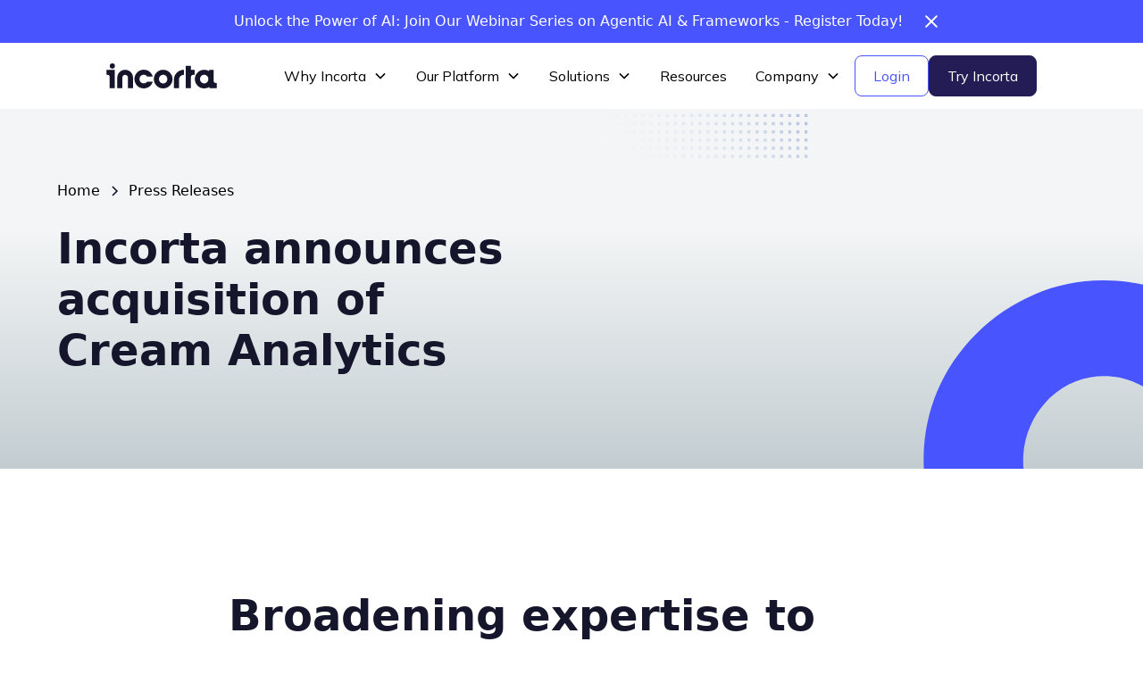

--- FILE ---
content_type: text/html
request_url: https://www.incorta.com/press-releases/incorta-announces-acquisition-of-cream-analytics
body_size: 13614
content:
<!DOCTYPE html><!-- Last Published: Thu Jan 15 2026 15:42:46 GMT+0000 (Coordinated Universal Time) --><html data-wf-domain="www.incorta.com" data-wf-page="67ca38185935807f02a301d5" data-wf-site="67b7abfbb037e687d0a415ec" lang="en" data-wf-collection="67ca38175935807f02a3015c" data-wf-item-slug="incorta-announces-acquisition-of-cream-analytics"><head><meta charset="utf-8"/><title>Incorta announces acquisition of Cream Analytics | Press Release | Incorta</title><meta content="Incorta acquires Cream Analytics to boost AI-powered insights and accelerate enterprise innovation." name="description"/><meta content="Incorta announces acquisition of Cream Analytics | Press Release | Incorta" property="og:title"/><meta content="Incorta acquires Cream Analytics to boost AI-powered insights and accelerate enterprise innovation." property="og:description"/><meta content="Incorta announces acquisition of Cream Analytics | Press Release | Incorta" property="twitter:title"/><meta content="Incorta acquires Cream Analytics to boost AI-powered insights and accelerate enterprise innovation." property="twitter:description"/><meta property="og:type" content="website"/><meta content="summary_large_image" name="twitter:card"/><meta content="width=device-width, initial-scale=1" name="viewport"/><link href="https://cdn.prod.website-files.com/67b7abfbb037e687d0a415ec/css/incorta-dev2.webflow.shared.cc36700a8.min.css" rel="stylesheet" type="text/css" integrity="sha384-zDZwCoLtBED3fbuALETAZ/c+ev0JyMaDMbWlutGkOOft3keJnyDLq64gr6t50zYP" crossorigin="anonymous"/><link href="https://fonts.googleapis.com" rel="preconnect"/><link href="https://fonts.gstatic.com" rel="preconnect" crossorigin="anonymous"/><script src="https://ajax.googleapis.com/ajax/libs/webfont/1.6.26/webfont.js" type="text/javascript"></script><script type="text/javascript">WebFont.load({  google: {    families: ["Mulish:300,regular,500,600,700,800,300italic,italic,500italic,600italic,700italic,800italic"]  }});</script><script type="text/javascript">!function(o,c){var n=c.documentElement,t=" w-mod-";n.className+=t+"js",("ontouchstart"in o||o.DocumentTouch&&c instanceof DocumentTouch)&&(n.className+=t+"touch")}(window,document);</script><link href="https://cdn.prod.website-files.com/67b7abfbb037e687d0a415ec/67e995f2324c102df5decb90_Incorta-Favicon.png" rel="shortcut icon" type="image/x-icon"/><link href="https://cdn.prod.website-files.com/67b7abfbb037e687d0a415ec/67e995f5f8e375bbfa13e76c_Incorta-Site-Icon.png" rel="apple-touch-icon"/><link href="https://www.incorta.com/press-releases/incorta-announces-acquisition-of-cream-analytics" rel="canonical"/><meta name="google-site-verification" content="ZgQ4gRmMuedsJ5v_Fdlao1LHOwkJYj0kqbj04xOiI4I" />

<!-- Load the Delve Cookie Consent library -->
<script src="https://cdn.delve.co/src/delve-cookie-consent-default.js"></script>

<!-- Delve Cookie Consent Configuration -->
<script>
  DelveCookieConsent.init({
    message: "We use cookies to enhance your experience, improve performance, and serve you better.",
    privacyPolicyUrl: "https://www.incorta.com/legal-pages/global-privacy-policy",
    manageScriptTags: true,
    preferencesDisplayMode: 'button',
    requireConsent: true,
    ccpaEnabled: true,
    showInNonRegulatedRegions: true,
    categories: {
      necessary: {
        enabled: true,
        cookieTable: {
          cookies: [
            { name: 'fs_lua', purpose: 'Stores user cookie consent state', duration: '30 min' },
            { name: 'auth0_compat', purpose: 'Maintains authentication across apps', duration: '3 days' },
            { name: '_gd_session', purpose: 'Maintains session state across requests', duration: '4 hours' },
            { name: '__cf_bm', purpose: 'Cloudflare bot protection (Hubspot, Qualified)', duration: '30 min' },
            { name: 'did_compat', purpose: 'Consistent device/user identification', duration: '1 year' },
            { name: 'auth0', purpose: 'User authentication and session management', duration: '3 days' },
            { name: 'OptanonConsent', purpose: 'Stores consent from OneTrust', duration: '1 year' },
            { name: 'did', purpose: 'Device fingerprinting and security', duration: '1 year' },
            { name: 'li_gc', purpose: 'LinkedIn guest consent', duration: '6 months' },
            { name: '__q_state_*', purpose: 'Unclassified cookie', duration: '1 year 1 month' }
          ]
        }
      },
      analytics: {
        enabled: false,
        cookieTable: {
          cookies: [
            { name: '_ga*', purpose: 'Google Analytics – user/session tracking', duration: '1 year 1 month' },
            { name: '__hssc', purpose: 'Hubspot – session tracking', duration: '30 min' },
            { name: '__hssrc', purpose: 'Hubspot – detects new sessions', duration: 'Session' },
            { name: '__hstc', purpose: 'Hubspot – main visitor tracking cookie', duration: '6 months' },
            { name: 'fs_uid', purpose: 'FullStory session tracking', duration: '1 year' },
            { name: '_gd_visitor', purpose: 'Visitor interaction tracking', duration: '1 year 1 month' },
            { name: '__gtm_campaign_url', purpose: 'Tracks campaign landing page', duration: 'Session' }
          ]
        }
      },
      marketing: {
        enabled: false,
        cookieTable: {
          cookies: [
            { name: '_fbp', purpose: 'Meta/Facebook – ad targeting', duration: '3 months' },
            { name: 'lidc', purpose: 'LinkedIn routing for ads', duration: '1 day' },
            { name: '_gcl_au', purpose: 'Google Ads – attribution', duration: '3 months' },
            { name: '_hp2_id.*', purpose: 'Heap Analytics – user ID', duration: '1 year 1 month' },
            { name: '_hp2_ses_props.*', purpose: 'Heap Analytics – session info', duration: '30 min' },
            { name: 'bcookie', purpose: 'LinkedIn browser ID for ads', duration: '1 year' }
          ]
        }
      },
      preferences: {
        enabled: false,
        cookieTable: {
          cookies: [
            { name: 'hubspotutk', purpose: 'Hubspot – user preferences', duration: '6 months' },
            { name: '_cfuvid', purpose: 'ZoomInfo – session continuity', duration: 'Session' },
            { name: 'visitorId', purpose: 'ZoomInfo – personalization', duration: '1 year' }
          ]
        }
      }
    }
  });
</script>


<!-- Google Tag Manager ORIGINAL -->
<script data-cookiecategory="analytics">(function(w,d,s,l,i){w[l]=w[l]||[];w[l].push({'gtm.start':
new Date().getTime(),event:'gtm.js'});var f=d.getElementsByTagName(s)[0],
j=d.createElement(s),dl=l!='dataLayer'?'&l='+l:'';j.async=true;j.src=
'https://www.googletagmanager.com/gtm.js?id='+i+dl;f.parentNode.insertBefore(j,f);
})(window,document,'script','dataLayer','GTM-5CJR4K9');</script>
<!-- End Google Tag Manager -->


<!-- Google Tag Manager NEW 2026-01-08 -->
<script data-cookiecategory="analytics">(function(w,d,s,l,i){w[l]=w[l]||[];w[l].push({'gtm.start':
new Date().getTime(),event:'gtm.js'});var f=d.getElementsByTagName(s)[0],
j=d.createElement(s),dl=l!='dataLayer'?'&l='+l:'';j.async=true;j.src=
'https://www.googletagmanager.com/gtm.js?id='+i+dl;f.parentNode.insertBefore(j,f);
})(window,document,'script','dataLayer','GTM-TGVCG9CJ');</script>
<!-- End Google Tag Manager -->

<!-- Zoho Pagesense test script -->
<script src="https://cdn.pagesense.io/js/incorta/96a697585ada4de1aad590abf07396fe.js"></script>

<!-- Keep this css code to improve the font quality-->
<style>
  * {
  -webkit-font-smoothing: antialiased;
  -moz-osx-font-smoothing: grayscale;
  -o-font-smoothing: antialiased;
  -webkit-appearance:none;
}
</style>

<!-- Qualified ->
<script type="text/plain" data-cookiecategory="marketing">
(function(w,q){w['QualifiedObject']=q;w[q]=w[q]||function(){
(w[q].q=w[q].q||[]).push(arguments)};})(window,'qualified')

</script>
<script async src="https://js.qualified.com/qualified.js?token=bkbvMJ6hnmQVJaVn"></script>
<!- End Qualified -->

<!-- Generates the og:url dynamically based on the current page URL -->
<script>
  var currentUrl = window.location.href;
  var metaTag = document.createElement('meta');
  metaTag.setAttribute('property', 'og:url');
  metaTag.setAttribute('content', currentUrl);
  document.head.appendChild(metaTag);
</script>

<!-- Hotjar Tracking Code -->
<script type="text/plain" data-cookiecategory="analytics">
    (function(h,o,t,j,a,r){
        h.hj=h.hj||function(){(h.hj.q=h.hj.q||[]).push(arguments)};
        h._hjSettings={hjid:2597021,hjsv:6};
        a=o.getElementsByTagName('head')[0];
        r=o.createElement('script');r.async=1;
        r.src=t+h._hjSettings.hjid+j+h._hjSettings.hjsv;
        a.appendChild(r);
    })(window,document,'https://static.hotjar.com/c/hotjar-','.js?sv=');
</script>

<!-- Rampmetrics 360 Tracker -->
<script type="text/plain" data-cookiecategory="analytics">
  var _rmq=_rmq||[],_rmq_domain="incorta.com";
  _rmq.push(["setAccount","yxzFkx2p5QbD9QErtX1N","yxzFkx2p5QbD9QErtX1N:DuuZJnKKtwdJCYDSpQJ-"]);
  _rmq.push(["trackPageview"]);_rmq.push(["trackSubmit"]);
  (function(){var a=document.createElement("script");
  a.type="text/javascript";a.src="https://assets.rampmetrics.com/code/rm_analytics.min.js";
  var b=document.getElementsByTagName("script")[0];b.parentNode.insertBefore(a,b)})();
</script>

<!-- Rampmetrics 360 Fall Back -->
<script type="text/plain" data-cookiecategory="analytics">
  function getCookie(name) {
    var v = document.cookie.match('(^|;) ?' + name + '=([^;]*)(;|$)');
    return v ? v[2] : null;
  }

  function hbsptFallback() {
    console.log("hubspot fallback");

    var form = document.querySelector('form.hs-form'),
        lp_input = document.createElement('input'),
        ref_input = document.createElement('input'),
        dest_input = document.createElement('input'),
        cookie = JSON.parse(decodeURIComponent(getCookie('_rm_dr'))),
        dest_url = 'no_value',
        ref_url = 'no_value';
    if (cookie == null) {
      ref_url = document.referrer;
    } else {
      dest_url = cookie['inbound'];
      ref_url = cookie['referrer'];
    };

    lp_input.type = "hidden";
    lp_input.name = "rampmetrics_last_landing_page_url";
    lp_input.value = window.location.href;
    
    ref_input.type = "hidden";
    ref_input.name = "rampmetrics_last_referring_url";
    ref_input.value = ref_url;

    dest_input.type = "hidden";
    dest_input.name = "rampmetrics_last_destination_url";
    dest_input.value = dest_url;

    if (form != null) {
      form.appendChild(lp_input);
      form.appendChild(ref_input);
      form.appendChild(dest_input);
    };
  }
  
  window.addEventListener('message', function(event) {
   if(event.data.type === 'hsFormCallback' && event.data.eventName === 'onFormReady') {
       hbsptFallback();
   }
  });
</script><!-- [Attributes by Finsweet] Social Share -->
<script defer src="https://cdn.jsdelivr.net/npm/@finsweet/attributes-socialshare@1/socialshare.js"></script></head><body><header class="banner10_component"><div class="padding-global"><div class="banner10_content-wrapper"><div class="banner10_content"><a href="https://go.incorta.com/ai-webinar-series-2026" class="top-bar-link w-inline-block"><div id="incorta-connect" class="banner-text">Unlock the Power of AI: Join Our Webinar Series on Agentic AI &amp; Frameworks - Register Today!</div></a></div><a data-w-id="64db64bf-0d11-cad9-e3bd-d794dea03eb9" href="#" class="banner10_close-button w-inline-block"><div class="icon-embed-small banner-icon w-embed"><svg width="100%" height="100%" viewBox="0 0 32 33" fill="none" xmlns="http://www.w3.org/2000/svg">
<path d="M22.8354 22.864L22.3639 23.3354C22.1036 23.5957 21.6815 23.5957 21.4211 23.3354L16 17.9142L10.5788 23.3353C10.3185 23.5957 9.89638 23.5957 9.63603 23.3353L9.16462 22.8639C8.90427 22.6036 8.90427 22.1815 9.16462 21.9211L14.5858 16.5L9.16462 11.0788C8.90427 10.8185 8.90427 10.3964 9.16462 10.136L9.63602 9.66463C9.89637 9.40428 10.3185 9.40428 10.5788 9.66463L16 15.0858L21.4211 9.66462C21.6815 9.40427 22.1036 9.40427 22.3639 9.66462L22.8354 10.136C23.0957 10.3964 23.0957 10.8185 22.8354 11.0788L17.4142 16.5L22.8354 21.9211C23.0957 22.1815 23.0957 22.6036 22.8354 22.864Z" fill="currentColor"/>
</svg></div></a></div></div></header><div class="navbar-logo-left-2"><div data-animation="default" class="rl_navbar5_component w-nav" data-easing2="ease" fs-scrolldisable-element="smart-nav" data-easing="ease" data-collapse="medium" data-w-id="dae70880-3529-e2ac-88f8-a60b1751a4ba" role="banner" data-duration="400"><div class="rl_navbar5_container"><a href="/" class="rl_navbar5_logo-link w-nav-brand"><img src="https://cdn.prod.website-files.com/67b7abfbb037e687d0a415ec/67d4cf48fdf9dba83bb5595a_Incorta-Logo.svg" loading="lazy" width="124" height="28" alt="Incorta logo" class="image-4"/></a><nav role="navigation" id="w-node-dae70880-3529-e2ac-88f8-a60b1751a4be-a7885a3c" class="rl_navbar5_menu w-nav-menu"><div class="rl_navbar5_menu-left"><div data-hover="false" data-delay="300" data-w-id="dae70880-3529-e2ac-88f8-a60b1751a4c0" class="rl_navbar5_menu-dropdown w-dropdown"><div class="rl_navbar5_dropdown-toggle w-dropdown-toggle"><div class="rl-dropdown-icon w-embed"><svg width=" 100%" height=" 100%" viewBox="0 0 16 16" fill="none" xmlns="http://www.w3.org/2000/svg">
<path fill-rule="evenodd" clip-rule="evenodd" d="M2.55806 6.29544C2.46043 6.19781 2.46043 6.03952 2.55806 5.94189L3.44195 5.058C3.53958 4.96037 3.69787 4.96037 3.7955 5.058L8.00001 9.26251L12.2045 5.058C12.3021 4.96037 12.4604 4.96037 12.5581 5.058L13.4419 5.94189C13.5396 6.03952 13.5396 6.19781 13.4419 6.29544L8.17678 11.5606C8.07915 11.6582 7.92086 11.6582 7.82323 11.5606L2.55806 6.29544Z" fill="currentColor"/>
</svg></div><div class="rl_navbar5_link-text">Why Incorta</div></div><nav class="rl_navbar5_dropdown-list w-dropdown-list"><div class="rl_navbar5_container dropdown"><div class="rl_navbar5_dropdown-column-text">Why Incorta?</div><div class="rl_navbar5_dropdown-link-list"><a href="/customers" class="rl_navbar5_dropdown-link w-inline-block"><div class="rl_navbar5_item-right"><div class="rl_navbar5_item-title dropdown">Customers</div></div></a><a href="/partners" class="rl_navbar5_dropdown-link w-inline-block"><div class="rl_navbar5_item-right"><div class="rl_navbar5_item-title dropdown">Partners</div></div></a></div></div></nav></div><div data-hover="false" data-delay="300" data-w-id="165ea925-e2d7-a32d-fdcb-712b1f3985c7" class="rl_navbar5_menu-dropdown w-dropdown"><div class="rl_navbar5_dropdown-toggle w-dropdown-toggle"><div class="rl-dropdown-icon w-embed"><svg width=" 100%" height=" 100%" viewBox="0 0 16 16" fill="none" xmlns="http://www.w3.org/2000/svg">
<path fill-rule="evenodd" clip-rule="evenodd" d="M2.55806 6.29544C2.46043 6.19781 2.46043 6.03952 2.55806 5.94189L3.44195 5.058C3.53958 4.96037 3.69787 4.96037 3.7955 5.058L8.00001 9.26251L12.2045 5.058C12.3021 4.96037 12.4604 4.96037 12.5581 5.058L13.4419 5.94189C13.5396 6.03952 13.5396 6.19781 13.4419 6.29544L8.17678 11.5606C8.07915 11.6582 7.92086 11.6582 7.82323 11.5606L2.55806 6.29544Z" fill="currentColor"/>
</svg></div><div class="rl_navbar5_link-text">Our Platform</div></div><nav class="rl_navbar5_dropdown-list w-dropdown-list"><div class="rl_navbar5_container dropdown"><div class="rl_navbar5_dropdown-column-text">Our Platfrom</div><div class="rl_navbar5_dropdown-link-list"><a href="/platform" class="rl_navbar5_dropdown-link w-inline-block"><div class="rl_navbar5_item-right"><div class="rl_navbar5_item-title dropdown">Overview</div></div></a><a href="/incorta-connect" class="rl_navbar5_dropdown-link w-inline-block"><div class="rl_navbar5_item-right"><div class="rl_navbar5_item-title dropdown">Incorta Connect</div></div></a><a href="/data-apps" class="rl_navbar5_dropdown-link w-inline-block"><div class="rl_navbar5_item-right"><div class="rl_navbar5_item-title dropdown">Data Applications</div></div></a></div></div></nav></div><div data-hover="false" data-delay="300" data-w-id="f31c5c63-37bf-9884-d64a-11c13f43ec4b" class="rl_navbar5_menu-dropdown w-dropdown"><div class="rl_navbar5_dropdown-toggle w-dropdown-toggle"><div class="rl-dropdown-icon w-embed"><svg width=" 100%" height=" 100%" viewBox="0 0 16 16" fill="none" xmlns="http://www.w3.org/2000/svg">
<path fill-rule="evenodd" clip-rule="evenodd" d="M2.55806 6.29544C2.46043 6.19781 2.46043 6.03952 2.55806 5.94189L3.44195 5.058C3.53958 4.96037 3.69787 4.96037 3.7955 5.058L8.00001 9.26251L12.2045 5.058C12.3021 4.96037 12.4604 4.96037 12.5581 5.058L13.4419 5.94189C13.5396 6.03952 13.5396 6.19781 13.4419 6.29544L8.17678 11.5606C8.07915 11.6582 7.92086 11.6582 7.82323 11.5606L2.55806 6.29544Z" fill="currentColor"/>
</svg></div><div class="rl_navbar5_link-text">Solutions</div></div><nav class="rl_navbar5_dropdown-list w-dropdown-list"><div class="rl_navbar5_container dropdown"><div class="rl_navbar5_dropdown-column-text">Solutions</div><div class="rl_navbar5_dropdown-link-list"><a href="/solutions/industry" class="rl_navbar5_dropdown-link w-inline-block"><div class="rl_navbar5_item-right"><div class="rl_navbar5_item-title dropdown">By Industry</div></div></a><a href="/solutions/system" class="rl_navbar5_dropdown-link w-inline-block"><div class="rl_navbar5_item-right"><div class="rl_navbar5_item-title dropdown">By System</div></div></a><a href="/solutions/destination" class="rl_navbar5_dropdown-link w-inline-block"><div class="rl_navbar5_item-right"><div class="rl_navbar5_item-title dropdown">By Destination</div></div></a><a href="/solutions/migration" class="rl_navbar5_dropdown-link w-inline-block"><div class="rl_navbar5_item-right"><div class="rl_navbar5_item-title dropdown">By Migration</div></div></a></div></div></nav></div><a href="/resources" class="rl_navbar5_link w-nav-link">Resources</a><div data-hover="false" data-delay="300" data-w-id="404abf26-90b0-e5fb-f333-f010eb68a66d" class="rl_navbar5_menu-dropdown w-dropdown"><div class="rl_navbar5_dropdown-toggle w-dropdown-toggle"><div class="rl-dropdown-icon w-embed"><svg width=" 100%" height=" 100%" viewBox="0 0 16 16" fill="none" xmlns="http://www.w3.org/2000/svg">
<path fill-rule="evenodd" clip-rule="evenodd" d="M2.55806 6.29544C2.46043 6.19781 2.46043 6.03952 2.55806 5.94189L3.44195 5.058C3.53958 4.96037 3.69787 4.96037 3.7955 5.058L8.00001 9.26251L12.2045 5.058C12.3021 4.96037 12.4604 4.96037 12.5581 5.058L13.4419 5.94189C13.5396 6.03952 13.5396 6.19781 13.4419 6.29544L8.17678 11.5606C8.07915 11.6582 7.92086 11.6582 7.82323 11.5606L2.55806 6.29544Z" fill="currentColor"/>
</svg></div><div class="rl_navbar5_link-text">Company</div></div><nav class="rl_navbar5_dropdown-list w-dropdown-list"><div class="rl_navbar5_container dropdown"><div class="rl_navbar5_dropdown-column-text">Company</div><div class="rl_navbar5_dropdown-link-list"><a href="/about-us" class="rl_navbar5_dropdown-link w-inline-block"><div class="rl_navbar5_item-right"><div class="rl_navbar5_item-title dropdown">About Us</div></div></a><a href="/leadership" class="rl_navbar5_dropdown-link w-inline-block"><div class="rl_navbar5_item-right"><div class="rl_navbar5_item-title dropdown">Leadership</div></div></a><a href="/contact" class="rl_navbar5_dropdown-link w-inline-block"><div class="rl_navbar5_item-right"><div class="rl_navbar5_item-title dropdown">Contact Us</div></div></a><a href="/legal" class="rl_navbar5_dropdown-link w-inline-block"><div class="rl_navbar5_item-right"><div class="rl_navbar5_item-title dropdown">Legal</div></div></a></div></div></nav></div></div><div class="rl_navbar5_menu-right"><a href="https://auth.incorta.com/u/login/identifier?state=hKFo2SBwVEdSQ3ZadVRjSWh1MXMtWjF1UHNQU0M5U1ZWUVN2R6Fur3VuaXZlcnNhbC1sb2dpbqN0aWTZIHBmOTdVWS12RS1MM3dwdXdBcV81X204b09hZVNhWmRao2NpZNkgTm9VbkMwZVR4bnF3YzRJN2h3Rk1wN1BBTlA4VWp1MVk" target="_blank" class="inverted-button w-button">Login</a><a href="https://www.incorta.com/demo" class="button-primary w-button">Try Incorta</a></div></nav><div class="rl_navbar5_menu-button w-nav-button"><div class="rl_menu-icon"><div class="rl_menu-icon_line-top"></div><div class="rl_menu-icon_line-middle"><div class="rl_menu-icon_line-middle-inner"></div></div><div class="rl_menu-icon_line-bottom"></div></div></div></div></div></div><header class="section_header section_solution_header blue-tint"><div class="padding-global-2"><div class="container-large"><div class="padding-section-medium"><div class="header2_component"><div class="w-layout-grid header2_content"><div class="header2_content-left"><div class="margin-bottom margin-small"><div class="blog-post1-header_breadcrumb"><a href="/old-home" class="breadcrumb-link w-inline-block"><div>Home</div></a><div class="breadcrumb-divider w-embed"><svg width="16" height="16" viewBox="0 0 16 16" fill="none" xmlns="http://www.w3.org/2000/svg">
<path d="M6 3L11 8L6 13" stroke="CurrentColor" stroke-width="1.5"/>
</svg></div><a href="/press-releases" class="breadcrumb-link">Press Releases</a></div></div><div class="margin-bottom margin-small"><h1 class="heading-style-h1">Incorta announces acquisition of Cream Analytics</h1></div></div></div></div></div></div></div></header><header class="section_layout-incorta-connect"><div class="padding-global"><div class="padding-section-large-2"><div class="layout364_component"><div class="container-large"><div class="padding-bottom padding-xhuge"><div class="max-width-large align-center"><div class="blog-post1-content_content"><div class="text-rich-text w-richtext"><h2>Broadening expertise to scale product innovation for finance transformation</h2><p><strong>San Mateo, CA, June 20, 2023</strong>- Incorta, the open data delivery platform announced the acquisition of Cream Analytics, a leading software company that enables finance teams to improve business performance by bringing context and industry benchmarks to analytics. This acquisition expands Incorta’s expertise on delivering business-ready data and insights to the office of finance from complex sources for business agility and finance transformation.</p><p>&quot;We built Cream Analytics to automate the addition of real-time benchmarks and context to customers’ dashboards so they can easily answer questions, draw insights or act on their data”, said Stephen Archibald, CEO &amp; Cofounder at Cream Analytics. “Giving finance teams an objective view of business performance enables organizations to continuously raise the bar while decreasing their time researching and validating their analytics.”</p><p>Incorta provides its customers with access to operational data, journal entries and subledger details for near real-time analysis. The acquisition of Cream Analytics will bring new approaches to how context and insights are automated, delivered and accessed by customers.</p><p>“Data is every company’s greatest asset. Hand delivering not just data to all levels of data consumers across organizations, but the information behind their data, truly enables self-service.  And with this level of self-service, enterprises speed innovation, enhance operations and ultimately foster the growth of their business. The acquisition of Cream Analytics will broaden our team of product experts and their combined skills will provide customers continuous enhancements in the future”, said Osama Elkady, CEO &amp; Founder, Incorta.</p><p>Founded in 2018, Cream Analytics automates how data is collected and cleansed to produce key metrics and reports for finance teams, adding context and industry benchmarks to improve business performance. Incorta is a highly flexible and scalable open data delivery platform, it simplifies data access and delivery from complex business sources with unmatched speed. The power of the combined talent will advance the company’s platform strategy by enabling more customers to maximize the value of their data.</p><p>Cream Analytics brings context to every number and dashboard. Cream’s platform provides industry benchmarks and insights for all business performance. Customers use Cream’s context platform to automate reporting and make data-driven decisions with the whole picture and not just their data. Discover more about Cream at <a href="http://www.creamanalytics.com/">www.creamanalytics.com</a>.</p><p>Incorta&#x27;s open data delivery platform simplifies access to data from multiple, complex enterprise systems to unlock the full value of organizational data, making it readily available for analysis. Backed by GV, Kleiner Perkins, M12, Prysm Capital, Telstra Ventures, and Sorenson Capital, Incorta empowers the most forward-thinking companies to tackle their toughest data challenges, from innovators in the midmarket to Fortune 1000 category leaders such as Broadcom, Comcast, and Shutterfly. For more information visit <a href="http://www.incorta.com/">www.incorta.com</a>.</p><p>For media, contacts:</p><p>Emma Heasley for Incorta, <a href="mailto:emma.heasley@incorta.com">emma.heasley@incorta.com</a></p><p>Stephen Archibald for Cream Analytics, <a href="mailto:stephen@creamanalytics.com">stephen@creamanalytics.com</a></p></div></div><div class="blog-post1-content_divider"></div><div class="blog-post1-content_content-bottom"><div class="blog-post1-content_share-wrapper"><div class="text-size-medium-2 text-weight-semibold">Share this post</div></div><div class="blog-post1-content_tag-list"><div class="w-layout-grid blog-post1-content_share"><a fs-socialshare-element="LinkedIn" href="#" class="blog-post1-content_social-link w-inline-block"><div class="blog-post1-content_social-icon w-embed"><svg width="24" height="24" viewBox="0 0 24 24" fill="none" xmlns="http://www.w3.org/2000/svg">
<path fill-rule="evenodd" clip-rule="evenodd" d="M5 3H19C20.1046 3 21 3.89543 21 5V19C21 20.1046 20.1046 21 19 21H5C3.89543 21 3 20.1046 3 19V5C3 3.89543 3.89543 3 5 3ZM8 18C8.27614 18 8.5 17.7761 8.5 17.5V10.5C8.5 10.2239 8.27614 10 8 10H6.5C6.22386 10 6 10.2239 6 10.5V17.5C6 17.7761 6.22386 18 6.5 18H8ZM7.25 9C6.42157 9 5.75 8.32843 5.75 7.5C5.75 6.67157 6.42157 6 7.25 6C8.07843 6 8.75 6.67157 8.75 7.5C8.75 8.32843 8.07843 9 7.25 9ZM17.5 18C17.7761 18 18 17.7761 18 17.5V12.9C18.0325 11.3108 16.8576 9.95452 15.28 9.76C14.177 9.65925 13.1083 10.1744 12.5 11.1V10.5C12.5 10.2239 12.2761 10 12 10H10.5C10.2239 10 10 10.2239 10 10.5V17.5C10 17.7761 10.2239 18 10.5 18H12C12.2761 18 12.5 17.7761 12.5 17.5V13.75C12.5 12.9216 13.1716 12.25 14 12.25C14.8284 12.25 15.5 12.9216 15.5 13.75V17.5C15.5 17.7761 15.7239 18 16 18H17.5Z" fill="CurrentColor"/>
</svg></div></a><a fs-socialshare-element="Twitter" href="#" class="blog-post1-content_social-link w-inline-block"><div class="blog-post1-content_social-icon w-embed"><svg width="24" height="24" viewBox="0 0 24 24" fill="none" xmlns="http://www.w3.org/2000/svg">
<path d="M20.9728 6.7174C20.5084 7.33692 19.947 7.87733 19.3103 8.31776C19.3103 8.47959 19.3103 8.64142 19.3103 8.81225C19.3154 11.7511 18.1415 14.5691 16.0518 16.6345C13.962 18.6999 11.1312 19.8399 8.19405 19.7989C6.49599 19.8046 4.81967 19.4169 3.29642 18.6661C3.21428 18.6302 3.16131 18.549 3.16162 18.4593V18.3604C3.16162 18.2313 3.26623 18.1267 3.39527 18.1267C5.06442 18.0716 6.67402 17.4929 7.99634 16.4724C6.48553 16.4419 5.12619 15.5469 4.5006 14.1707C4.46901 14.0956 4.47884 14.0093 4.52657 13.9432C4.57429 13.8771 4.653 13.8407 4.73425 13.8471C5.19342 13.8932 5.65718 13.8505 6.1002 13.7212C4.43239 13.375 3.17921 11.9904 2.99986 10.2957C2.99349 10.2144 3.02992 10.1357 3.096 10.0879C3.16207 10.0402 3.24824 10.0303 3.32338 10.062C3.77094 10.2595 4.25409 10.3635 4.74324 10.3676C3.28184 9.40846 2.65061 7.58405 3.20655 5.92622C3.26394 5.76513 3.40181 5.64612 3.5695 5.61294C3.73718 5.57975 3.90996 5.63728 4.02432 5.76439C5.99639 7.86325 8.70604 9.11396 11.5819 9.25279C11.5083 8.95885 11.4721 8.65676 11.4741 8.35372C11.501 6.76472 12.4842 5.34921 13.9634 4.76987C15.4425 4.19054 17.1249 4.56203 18.223 5.71044C18.9714 5.56785 19.695 5.31645 20.3707 4.96421C20.4202 4.93331 20.483 4.93331 20.5325 4.96421C20.5634 5.01373 20.5634 5.07652 20.5325 5.12604C20.2052 5.87552 19.6523 6.50412 18.9509 6.92419C19.5651 6.85296 20.1685 6.70807 20.7482 6.49264C20.797 6.45942 20.8611 6.45942 20.9099 6.49264C20.9508 6.51134 20.9814 6.54711 20.9935 6.59042C21.0056 6.63373 20.998 6.68018 20.9728 6.7174Z" fill="CurrentColor"/>
</svg></div></a><a fs-socialshare-element="Facebook" href="#" class="blog-post1-content_social-link w-inline-block"><div class="blog-post1-content_social-icon w-embed"><svg width="24" height="24" viewBox="0 0 24 24" fill="none" xmlns="http://www.w3.org/2000/svg">
<path d="M16.5 6H13.5C12.9477 6 12.5 6.44772 12.5 7V10H16.5C16.6137 9.99748 16.7216 10.0504 16.7892 10.1419C16.8568 10.2334 16.8758 10.352 16.84 10.46L16.1 12.66C16.0318 12.8619 15.8431 12.9984 15.63 13H12.5V20.5C12.5 20.7761 12.2761 21 12 21H9.5C9.22386 21 9 20.7761 9 20.5V13H7.5C7.22386 13 7 12.7761 7 12.5V10.5C7 10.2239 7.22386 10 7.5 10H9V7C9 4.79086 10.7909 3 13 3H16.5C16.7761 3 17 3.22386 17 3.5V5.5C17 5.77614 16.7761 6 16.5 6Z" fill="CurrentColor"/>
</svg></div></a></div></div></div></div></div></div></div></div></div><div class="padding-global-2"></div></header><section class="section_solution_cta newsletter-background"><div class="padding-global-2"><div class="container-small"><div class="padding-section-large-3"><div class="text-align-center"><div class="margin-bottom margin-small"><h3 class="heading-style-h2 text-color-white">Get more from Incorta</h3></div><div class="margin-bottom margin-medium"><p class="text-size-medium-2 text-color-white">The latest news, updates and resources from Incorta in your inbox<br/></p><div class="cta_newsletter-container"><div class="w-embed w-script"><script charset="utf-8" type="text/javascript" src="https://js.hsforms.net/forms/embed/v2.js"></script>
<script>
  hbspt.forms.create({
    portalId: "7507810",
    formId: "fbf741b6-a9d7-4269-acd6-16beb0665abd",
    region: "na1"
  });
</script></div></div></div></div></div></div></div></section><div class="rl_footer3_component"><div class="rl-padding-global-3-footer"><div class="rl-container-large-3"><div class="rl-padding-section-medium-2"><a href="#" class="rl_footer3_logo-link w-nav-brand"><img src="https://cdn.prod.website-files.com/67b7abfbb037e687d0a415ec/67e5f70c3f5f7a29b404c1ba_incorta%20white%20logo.svg" loading="lazy" width="212" height="48" alt="Incorta logo" class="image-4"/></a><div class="w-layout-grid rl_footer3_top-wrapper"><div class="rl_footer3_left-wrapper"><a href="tel:+1(650)250-1481" class="rl-text-style-small">+1 (650) 250-1481<br/></a><a href="mailto:info@incorta.io" class="rl-text-style-small">info@incorta.io<br/></a><div class="w-layout-grid footer3_social-list"><a href="https://www.linkedin.com/company/incorta/" target="_blank" class="footer3_social-link-2 w-inline-block"><div class="icon-embed-xsmall-18 footer-icon w-embed"><svg width="100%" height="100%" viewBox="0 0 24 24" fill="none" xmlns="http://www.w3.org/2000/svg">
<path fill-rule="evenodd" clip-rule="evenodd" d="M4.5 3C3.67157 3 3 3.67157 3 4.5V19.5C3 20.3284 3.67157 21 4.5 21H19.5C20.3284 21 21 20.3284 21 19.5V4.5C21 3.67157 20.3284 3 19.5 3H4.5ZM8.52076 7.00272C8.52639 7.95897 7.81061 8.54819 6.96123 8.54397C6.16107 8.53975 5.46357 7.90272 5.46779 7.00413C5.47201 6.15897 6.13998 5.47975 7.00764 5.49944C7.88795 5.51913 8.52639 6.1646 8.52076 7.00272ZM12.2797 9.76176H9.75971H9.7583V18.3216H12.4217V18.1219C12.4217 17.742 12.4214 17.362 12.4211 16.9819V16.9818V16.9816V16.9815V16.9812C12.4203 15.9674 12.4194 14.9532 12.4246 13.9397C12.426 13.6936 12.4372 13.4377 12.5005 13.2028C12.7381 12.3253 13.5271 11.7586 14.4074 11.8979C14.9727 11.9864 15.3467 12.3141 15.5042 12.8471C15.6013 13.1803 15.6449 13.5389 15.6491 13.8863C15.6605 14.9339 15.6589 15.9815 15.6573 17.0292V17.0294C15.6567 17.3992 15.6561 17.769 15.6561 18.1388V18.3202H18.328V18.1149C18.328 17.6629 18.3278 17.211 18.3275 16.7591V16.759V16.7588C18.327 15.6293 18.3264 14.5001 18.3294 13.3702C18.3308 12.8597 18.276 12.3563 18.1508 11.8627C17.9638 11.1286 17.5771 10.5211 16.9485 10.0824C16.5027 9.77019 16.0133 9.5691 15.4663 9.5466C15.404 9.54401 15.3412 9.54062 15.2781 9.53721L15.2781 9.53721L15.2781 9.53721C14.9984 9.52209 14.7141 9.50673 14.4467 9.56066C13.6817 9.71394 13.0096 10.0641 12.5019 10.6814C12.4429 10.7522 12.3852 10.8241 12.2991 10.9314L12.2991 10.9315L12.2797 10.9557V9.76176ZM5.68164 18.3244H8.33242V9.76733H5.68164V18.3244Z" fill="CurrentColor"/>
</svg></div></a><a href="https://twitter.com/incorta" target="_blank" class="footer3_social-link-2 footer-icon-hide w-inline-block"><div class="icon-embed-xsmall-18 footer-icon w-embed"><svg width="100%" height="100%" viewBox="0 0 24 24" fill="none" xmlns="http://www.w3.org/2000/svg">
<path d="M17.1761 4H19.9362L13.9061 10.7774L21 20H15.4456L11.0951 14.4066L6.11723 20H3.35544L9.80517 12.7508L3 4H8.69545L12.6279 9.11262L17.1761 4ZM16.2073 18.3754H17.7368L7.86441 5.53928H6.2232L16.2073 18.3754Z" fill="CurrentColor"/>
</svg></div></a><a href="https://www.instagram.com/incorta_inc/" target="_blank" class="footer3_social-link-2 w-inline-block"><div class="icon-embed-xsmall-18 footer-icon w-embed"><svg width="100%" height="100%" viewBox="0 0 24 24" fill="none" xmlns="http://www.w3.org/2000/svg">
<path fill-rule="evenodd" clip-rule="evenodd" d="M16 3H8C5.23858 3 3 5.23858 3 8V16C3 18.7614 5.23858 21 8 21H16C18.7614 21 21 18.7614 21 16V8C21 5.23858 18.7614 3 16 3ZM19.25 16C19.2445 17.7926 17.7926 19.2445 16 19.25H8C6.20735 19.2445 4.75549 17.7926 4.75 16V8C4.75549 6.20735 6.20735 4.75549 8 4.75H16C17.7926 4.75549 19.2445 6.20735 19.25 8V16ZM16.75 8.25C17.3023 8.25 17.75 7.80228 17.75 7.25C17.75 6.69772 17.3023 6.25 16.75 6.25C16.1977 6.25 15.75 6.69772 15.75 7.25C15.75 7.80228 16.1977 8.25 16.75 8.25ZM12 7.5C9.51472 7.5 7.5 9.51472 7.5 12C7.5 14.4853 9.51472 16.5 12 16.5C14.4853 16.5 16.5 14.4853 16.5 12C16.5027 10.8057 16.0294 9.65957 15.1849 8.81508C14.3404 7.97059 13.1943 7.49734 12 7.5ZM9.25 12C9.25 13.5188 10.4812 14.75 12 14.75C13.5188 14.75 14.75 13.5188 14.75 12C14.75 10.4812 13.5188 9.25 12 9.25C10.4812 9.25 9.25 10.4812 9.25 12Z" fill="CurrentColor"/>
</svg></div></a><a href="https://www.facebook.com/Incorta/" target="_blank" class="footer3_social-link-2 w-inline-block"><div class="icon-embed-xsmall-18 footer-icon w-embed"><svg width="100%" height="100%" viewBox="0 0 24 24" fill="none" xmlns="http://www.w3.org/2000/svg">
<path d="M22 12.0611C22 6.50451 17.5229 2 12 2C6.47715 2 2 6.50451 2 12.0611C2 17.0828 5.65684 21.2452 10.4375 22V14.9694H7.89844V12.0611H10.4375V9.84452C10.4375 7.32296 11.9305 5.93012 14.2146 5.93012C15.3088 5.93012 16.4531 6.12663 16.4531 6.12663V8.60261H15.1922C13.95 8.60261 13.5625 9.37822 13.5625 10.1739V12.0611H16.3359L15.8926 14.9694H13.5625V22C18.3432 21.2452 22 17.083 22 12.0611Z" fill="CurrentColor"/>
</svg></div></a><a href="https://www.youtube.com/@Incorta_Inc" target="_blank" class="footer3_social-link-2 w-inline-block"><div class="icon-embed-xsmall-18 footer-icon w-embed"><svg width="100%" height="100%" viewBox="0 0 24 24" fill="none" xmlns="http://www.w3.org/2000/svg">
<path fill-rule="evenodd" clip-rule="evenodd" d="M20.5686 4.77345C21.5163 5.02692 22.2555 5.76903 22.5118 6.71673C23.1821 9.42042 23.1385 14.5321 22.5259 17.278C22.2724 18.2257 21.5303 18.965 20.5826 19.2213C17.9071 19.8831 5.92356 19.8015 3.40294 19.2213C2.45524 18.9678 1.71595 18.2257 1.45966 17.278C0.827391 14.7011 0.871044 9.25144 1.44558 6.73081C1.69905 5.78311 2.44116 5.04382 3.38886 4.78753C6.96561 4.0412 19.2956 4.282 20.5686 4.77345ZM9.86682 8.70227L15.6122 11.9974L9.86682 15.2925V8.70227Z" fill="CurrentColor"/>
</svg></div></a></div><div class="rl-text-style-small">Build better AI with Incorta</div><div class="footer-logo-grid"><a href="https://www.g2.com/products/incorta/reviews?utm_source=rewards-badge" target="_blank" class="link-block-2 w-inline-block"><img loading="lazy" src="https://cdn.prod.website-files.com/67b7abfbb037e687d0a415ec/67e988a11a919423b1072973_DataFabric_HighPerformer_HighPerformer.svg" alt="G2 High Performer badge" class="footer-logo-g2"/><img loading="lazy" src="https://cdn.prod.website-files.com/67b7abfbb037e687d0a415ec/67e988d72e7bb34d602af26a_DataFabric_MomentumLeader_Leader.svg" alt="G2 Momentum Leader badge" class="footer-logo-g2"/></a></div></div><div id="w-node-_39e7dbeb-9ee2-0980-6fc4-4daeb23486fb-b23486e8" class="w-layout-grid rl_footer3_menu-wrapper"><div id="w-node-_39e7dbeb-9ee2-0980-6fc4-4daeb23486fc-b23486e8" class="rl_footer3_link-list"><div class="rl_footer3_link">Product</div><a href="/platform" class="rl_footer3_link link">Platform</a><a href="/data-apps" class="rl_footer3_link link">Data Applications</a><a href="/data-connectors" class="rl_footer3_link link">Connectors</a></div><div class="rl_footer3_link-list"><div class="rl_footer3_link">Solutions</div><a href="/solutions/industry" class="rl_footer3_link link">By Industry</a><a href="/solutions/system" class="rl_footer3_link link">By System</a><a href="/solutions/destination" class="rl_footer3_link link">By Destination</a><a href="/solutions/migration" class="rl_footer3_link link">By Migration</a></div><div class="rl_footer3_link-list"><div class="rl_footer3_link">Resources</div><a href="/blog" class="rl_footer3_link link">Blog</a><a href="/resources" class="rl_footer3_link link">Resouce Library</a><a href="/demos" class="rl_footer3_link link">Demo center</a><a href="https://learn.incorta.com/?_gl=1*c01c3p*_gcl_au*MTg1OTkyMTU1Ny4xNzQyNDA5MDE1" class="rl_footer3_link link">Training &amp; Certification</a><a href="/glossary" class="rl_footer3_link link">Glossary</a><a href="/press-releases" class="rl_footer3_link link">Press Releases</a><a href="/events" class="rl_footer3_link link">Events</a><a href="https://support.incorta.com/hc/en-us?_gl=1*shfgte*_gcl_au*MTg1OTkyMTU1Ny4xNzQyNDA5MDE1" class="rl_footer3_link link">Customer Support</a><a href="https://community.incorta.com/?_gl=1*shfgte*_gcl_au*MTg1OTkyMTU1Ny4xNzQyNDA5MDE1" class="rl_footer3_link link">Customer Community</a><a href="https://docs.incorta.com/?_gl=1*shfgte*_gcl_au*MTg1OTkyMTU1Ny4xNzQyNDA5MDE1" class="rl_footer3_link link">Documentation</a></div><div class="rl_footer3_link-list"><div class="rl_footer3_link"><strong>Company</strong></div><a href="https://www.incorta.com/demo" class="rl_footer3_link link">Get a Demo</a><a href="/about-us" class="rl_footer3_link link">About Us</a><a href="/leadership" class="rl_footer3_link link">Leadership</a><a href="/customers" class="rl_footer3_link link">Customers</a><a href="/partners" class="rl_footer3_link link">Partners</a><a href="/careers" class="rl_footer3_link link">Careers</a><a href="/contact" class="rl_footer3_link link">Contact Us</a></div></div></div><div class="rl_footer3_spacing-block-4"></div><div class="rl_footer3_line-divider"></div><div class="rl_footer3_spacing-block-5"></div><div class="rl_footer3_bottom-wrapper"><div class="div-block-7"><div class="rl_footer3_credit-text">© 2026 Incorta. All right reserved.</div></div><div class="w-layout-grid rl_footer3_social-list"><div class="w-layout-grid rl_footer3_legal-list"><a href="/legal-pages/terms-of-use" class="rl_footer3_legal-link">Terms Of Use</a><a href="/legal-pages/global-privacy-policy" class="rl_footer3_legal-link">Privacy Policy</a><a href="/legal-pages/cookie-policy" class="rl_footer3_legal-link">Cookies Notice</a><div><div class="w-embed"><!-- OneTrust Cookies Settings button start -->
      <style>
        .pref-btn {
          text-transform: none !important;
          font-size: 16px !important;
          color: white !important;
          text-decoration: underline !important;
          display: block !important;
          opacity: 1 !important;
          background: none !important;
          border: none !important;
          padding: 0 !important;
          cursor: pointer !important;
          outline: none !important;
          line-height: 24px !important;
        }
      </style>

<!-- Add a visible button/link on your site -->
<button onclick="DelveCookieConsent.show()" class="pref-btn">Cookie Settings</button></div></div></div></div></div></div></div></div><div class="background-grad"></div></div><script src="https://d3e54v103j8qbb.cloudfront.net/js/jquery-3.5.1.min.dc5e7f18c8.js?site=67b7abfbb037e687d0a415ec" type="text/javascript" integrity="sha256-9/aliU8dGd2tb6OSsuzixeV4y/faTqgFtohetphbbj0=" crossorigin="anonymous"></script><script src="https://cdn.prod.website-files.com/67b7abfbb037e687d0a415ec/js/webflow.schunk.36b8fb49256177c8.js" type="text/javascript" integrity="sha384-4abIlA5/v7XaW1HMXKBgnUuhnjBYJ/Z9C1OSg4OhmVw9O3QeHJ/qJqFBERCDPv7G" crossorigin="anonymous"></script><script src="https://cdn.prod.website-files.com/67b7abfbb037e687d0a415ec/js/webflow.schunk.26329966889c2009.js" type="text/javascript" integrity="sha384-EPcNSF2RibZacS2mPKYn3ERJzuxvgDdd7q1I8L21purNnnkkTe+BKVAkyhBe0gUE" crossorigin="anonymous"></script><script src="https://cdn.prod.website-files.com/67b7abfbb037e687d0a415ec/js/webflow.94e92b53.14936c9bbd0484e3.js" type="text/javascript" integrity="sha384-elDQEspMuzBPW8ljdieyYTfMa+6oWNuat98rTgq+XaIKcKKO+6fuuyOvL+DFrTDU" crossorigin="anonymous"></script><!-- Google Tag Manager (noscript) -->
<noscript><iframe src="https://www.googletagmanager.com/ns.html?id=GTM-5CJR4K9"
height="0" width="0" style="display:none;visibility:hidden"></iframe></noscript>
<!-- End Google Tag Manager (noscript) -->

<!-- Google Tag Manager (noscript) -->
<noscript><iframe src="https://www.googletagmanager.com/ns.html?id=GTM-TGVCG9CJ"
height="0" width="0" style="display:none;visibility:hidden"></iframe></noscript>
<!-- End Google Tag Manager (noscript) --></body></html>

--- FILE ---
content_type: text/css
request_url: https://cdn.prod.website-files.com/67b7abfbb037e687d0a415ec/css/incorta-dev2.webflow.shared.cc36700a8.min.css
body_size: 66412
content:
html{-webkit-text-size-adjust:100%;-ms-text-size-adjust:100%;font-family:sans-serif}body{margin:0}article,aside,details,figcaption,figure,footer,header,hgroup,main,menu,nav,section,summary{display:block}audio,canvas,progress,video{vertical-align:baseline;display:inline-block}audio:not([controls]){height:0;display:none}[hidden],template{display:none}a{background-color:#0000}a:active,a:hover{outline:0}abbr[title]{border-bottom:1px dotted}b,strong{font-weight:700}dfn{font-style:italic}h1{margin:.67em 0;font-size:2em}mark{color:#000;background:#ff0}small{font-size:80%}sub,sup{vertical-align:baseline;font-size:75%;line-height:0;position:relative}sup{top:-.5em}sub{bottom:-.25em}img{border:0}svg:not(:root){overflow:hidden}hr{box-sizing:content-box;height:0}pre{overflow:auto}code,kbd,pre,samp{font-family:monospace;font-size:1em}button,input,optgroup,select,textarea{color:inherit;font:inherit;margin:0}button{overflow:visible}button,select{text-transform:none}button,html input[type=button],input[type=reset]{-webkit-appearance:button;cursor:pointer}button[disabled],html input[disabled]{cursor:default}button::-moz-focus-inner,input::-moz-focus-inner{border:0;padding:0}input{line-height:normal}input[type=checkbox],input[type=radio]{box-sizing:border-box;padding:0}input[type=number]::-webkit-inner-spin-button,input[type=number]::-webkit-outer-spin-button{height:auto}input[type=search]{-webkit-appearance:none}input[type=search]::-webkit-search-cancel-button,input[type=search]::-webkit-search-decoration{-webkit-appearance:none}legend{border:0;padding:0}textarea{overflow:auto}optgroup{font-weight:700}table{border-collapse:collapse;border-spacing:0}td,th{padding:0}@font-face{font-family:webflow-icons;src:url([data-uri])format("truetype");font-weight:400;font-style:normal}[class^=w-icon-],[class*=\ w-icon-]{speak:none;font-variant:normal;text-transform:none;-webkit-font-smoothing:antialiased;-moz-osx-font-smoothing:grayscale;font-style:normal;font-weight:400;line-height:1;font-family:webflow-icons!important}.w-icon-slider-right:before{content:""}.w-icon-slider-left:before{content:""}.w-icon-nav-menu:before{content:""}.w-icon-arrow-down:before,.w-icon-dropdown-toggle:before{content:""}.w-icon-file-upload-remove:before{content:""}.w-icon-file-upload-icon:before{content:""}*{box-sizing:border-box}html{height:100%}body{color:#333;background-color:#fff;min-height:100%;margin:0;font-family:Arial,sans-serif;font-size:14px;line-height:20px}img{vertical-align:middle;max-width:100%;display:inline-block}html.w-mod-touch *{background-attachment:scroll!important}.w-block{display:block}.w-inline-block{max-width:100%;display:inline-block}.w-clearfix:before,.w-clearfix:after{content:" ";grid-area:1/1/2/2;display:table}.w-clearfix:after{clear:both}.w-hidden{display:none}.w-button{color:#fff;line-height:inherit;cursor:pointer;background-color:#3898ec;border:0;border-radius:0;padding:9px 15px;text-decoration:none;display:inline-block}input.w-button{-webkit-appearance:button}html[data-w-dynpage] [data-w-cloak]{color:#0000!important}.w-code-block{margin:unset}pre.w-code-block code{all:inherit}.w-optimization{display:contents}.w-webflow-badge,.w-webflow-badge>img{box-sizing:unset;width:unset;height:unset;max-height:unset;max-width:unset;min-height:unset;min-width:unset;margin:unset;padding:unset;float:unset;clear:unset;border:unset;border-radius:unset;background:unset;background-image:unset;background-position:unset;background-size:unset;background-repeat:unset;background-origin:unset;background-clip:unset;background-attachment:unset;background-color:unset;box-shadow:unset;transform:unset;direction:unset;font-family:unset;font-weight:unset;color:unset;font-size:unset;line-height:unset;font-style:unset;font-variant:unset;text-align:unset;letter-spacing:unset;-webkit-text-decoration:unset;text-decoration:unset;text-indent:unset;text-transform:unset;list-style-type:unset;text-shadow:unset;vertical-align:unset;cursor:unset;white-space:unset;word-break:unset;word-spacing:unset;word-wrap:unset;transition:unset}.w-webflow-badge{white-space:nowrap;cursor:pointer;box-shadow:0 0 0 1px #0000001a,0 1px 3px #0000001a;visibility:visible!important;opacity:1!important;z-index:2147483647!important;color:#aaadb0!important;overflow:unset!important;background-color:#fff!important;border-radius:3px!important;width:auto!important;height:auto!important;margin:0!important;padding:6px!important;font-size:12px!important;line-height:14px!important;text-decoration:none!important;display:inline-block!important;position:fixed!important;inset:auto 12px 12px auto!important;transform:none!important}.w-webflow-badge>img{position:unset;visibility:unset!important;opacity:1!important;vertical-align:middle!important;display:inline-block!important}h1,h2,h3,h4,h5,h6{margin-bottom:10px;font-weight:700}h1{margin-top:20px;font-size:38px;line-height:44px}h2{margin-top:20px;font-size:32px;line-height:36px}h3{margin-top:20px;font-size:24px;line-height:30px}h4{margin-top:10px;font-size:18px;line-height:24px}h5{margin-top:10px;font-size:14px;line-height:20px}h6{margin-top:10px;font-size:12px;line-height:18px}p{margin-top:0;margin-bottom:10px}blockquote{border-left:5px solid #e2e2e2;margin:0 0 10px;padding:10px 20px;font-size:18px;line-height:22px}figure{margin:0 0 10px}ul,ol{margin-top:0;margin-bottom:10px;padding-left:40px}.w-list-unstyled{padding-left:0;list-style:none}.w-embed:before,.w-embed:after{content:" ";grid-area:1/1/2/2;display:table}.w-embed:after{clear:both}.w-video{width:100%;padding:0;position:relative}.w-video iframe,.w-video object,.w-video embed{border:none;width:100%;height:100%;position:absolute;top:0;left:0}fieldset{border:0;margin:0;padding:0}button,[type=button],[type=reset]{cursor:pointer;-webkit-appearance:button;border:0}.w-form{margin:0 0 15px}.w-form-done{text-align:center;background-color:#ddd;padding:20px;display:none}.w-form-fail{background-color:#ffdede;margin-top:10px;padding:10px;display:none}label{margin-bottom:5px;font-weight:700;display:block}.w-input,.w-select{color:#333;vertical-align:middle;background-color:#fff;border:1px solid #ccc;width:100%;height:38px;margin-bottom:10px;padding:8px 12px;font-size:14px;line-height:1.42857;display:block}.w-input::placeholder,.w-select::placeholder{color:#999}.w-input:focus,.w-select:focus{border-color:#3898ec;outline:0}.w-input[disabled],.w-select[disabled],.w-input[readonly],.w-select[readonly],fieldset[disabled] .w-input,fieldset[disabled] .w-select{cursor:not-allowed}.w-input[disabled]:not(.w-input-disabled),.w-select[disabled]:not(.w-input-disabled),.w-input[readonly],.w-select[readonly],fieldset[disabled]:not(.w-input-disabled) .w-input,fieldset[disabled]:not(.w-input-disabled) .w-select{background-color:#eee}textarea.w-input,textarea.w-select{height:auto}.w-select{background-color:#f3f3f3}.w-select[multiple]{height:auto}.w-form-label{cursor:pointer;margin-bottom:0;font-weight:400;display:inline-block}.w-radio{margin-bottom:5px;padding-left:20px;display:block}.w-radio:before,.w-radio:after{content:" ";grid-area:1/1/2/2;display:table}.w-radio:after{clear:both}.w-radio-input{float:left;margin:3px 0 0 -20px;line-height:normal}.w-file-upload{margin-bottom:10px;display:block}.w-file-upload-input{opacity:0;z-index:-100;width:.1px;height:.1px;position:absolute;overflow:hidden}.w-file-upload-default,.w-file-upload-uploading,.w-file-upload-success{color:#333;display:inline-block}.w-file-upload-error{margin-top:10px;display:block}.w-file-upload-default.w-hidden,.w-file-upload-uploading.w-hidden,.w-file-upload-error.w-hidden,.w-file-upload-success.w-hidden{display:none}.w-file-upload-uploading-btn{cursor:pointer;background-color:#fafafa;border:1px solid #ccc;margin:0;padding:8px 12px;font-size:14px;font-weight:400;display:flex}.w-file-upload-file{background-color:#fafafa;border:1px solid #ccc;flex-grow:1;justify-content:space-between;margin:0;padding:8px 9px 8px 11px;display:flex}.w-file-upload-file-name{font-size:14px;font-weight:400;display:block}.w-file-remove-link{cursor:pointer;width:auto;height:auto;margin-top:3px;margin-left:10px;padding:3px;display:block}.w-icon-file-upload-remove{margin:auto;font-size:10px}.w-file-upload-error-msg{color:#ea384c;padding:2px 0;display:inline-block}.w-file-upload-info{padding:0 12px;line-height:38px;display:inline-block}.w-file-upload-label{cursor:pointer;background-color:#fafafa;border:1px solid #ccc;margin:0;padding:8px 12px;font-size:14px;font-weight:400;display:inline-block}.w-icon-file-upload-icon,.w-icon-file-upload-uploading{width:20px;margin-right:8px;display:inline-block}.w-icon-file-upload-uploading{height:20px}.w-container{max-width:940px;margin-left:auto;margin-right:auto}.w-container:before,.w-container:after{content:" ";grid-area:1/1/2/2;display:table}.w-container:after{clear:both}.w-container .w-row{margin-left:-10px;margin-right:-10px}.w-row:before,.w-row:after{content:" ";grid-area:1/1/2/2;display:table}.w-row:after{clear:both}.w-row .w-row{margin-left:0;margin-right:0}.w-col{float:left;width:100%;min-height:1px;padding-left:10px;padding-right:10px;position:relative}.w-col .w-col{padding-left:0;padding-right:0}.w-col-1{width:8.33333%}.w-col-2{width:16.6667%}.w-col-3{width:25%}.w-col-4{width:33.3333%}.w-col-5{width:41.6667%}.w-col-6{width:50%}.w-col-7{width:58.3333%}.w-col-8{width:66.6667%}.w-col-9{width:75%}.w-col-10{width:83.3333%}.w-col-11{width:91.6667%}.w-col-12{width:100%}.w-hidden-main{display:none!important}@media screen and (max-width:991px){.w-container{max-width:728px}.w-hidden-main{display:inherit!important}.w-hidden-medium{display:none!important}.w-col-medium-1{width:8.33333%}.w-col-medium-2{width:16.6667%}.w-col-medium-3{width:25%}.w-col-medium-4{width:33.3333%}.w-col-medium-5{width:41.6667%}.w-col-medium-6{width:50%}.w-col-medium-7{width:58.3333%}.w-col-medium-8{width:66.6667%}.w-col-medium-9{width:75%}.w-col-medium-10{width:83.3333%}.w-col-medium-11{width:91.6667%}.w-col-medium-12{width:100%}.w-col-stack{width:100%;left:auto;right:auto}}@media screen and (max-width:767px){.w-hidden-main,.w-hidden-medium{display:inherit!important}.w-hidden-small{display:none!important}.w-row,.w-container .w-row{margin-left:0;margin-right:0}.w-col{width:100%;left:auto;right:auto}.w-col-small-1{width:8.33333%}.w-col-small-2{width:16.6667%}.w-col-small-3{width:25%}.w-col-small-4{width:33.3333%}.w-col-small-5{width:41.6667%}.w-col-small-6{width:50%}.w-col-small-7{width:58.3333%}.w-col-small-8{width:66.6667%}.w-col-small-9{width:75%}.w-col-small-10{width:83.3333%}.w-col-small-11{width:91.6667%}.w-col-small-12{width:100%}}@media screen and (max-width:479px){.w-container{max-width:none}.w-hidden-main,.w-hidden-medium,.w-hidden-small{display:inherit!important}.w-hidden-tiny{display:none!important}.w-col{width:100%}.w-col-tiny-1{width:8.33333%}.w-col-tiny-2{width:16.6667%}.w-col-tiny-3{width:25%}.w-col-tiny-4{width:33.3333%}.w-col-tiny-5{width:41.6667%}.w-col-tiny-6{width:50%}.w-col-tiny-7{width:58.3333%}.w-col-tiny-8{width:66.6667%}.w-col-tiny-9{width:75%}.w-col-tiny-10{width:83.3333%}.w-col-tiny-11{width:91.6667%}.w-col-tiny-12{width:100%}}.w-widget{position:relative}.w-widget-map{width:100%;height:400px}.w-widget-map label{width:auto;display:inline}.w-widget-map img{max-width:inherit}.w-widget-map .gm-style-iw{text-align:center}.w-widget-map .gm-style-iw>button{display:none!important}.w-widget-twitter{overflow:hidden}.w-widget-twitter-count-shim{vertical-align:top;text-align:center;background:#fff;border:1px solid #758696;border-radius:3px;width:28px;height:20px;display:inline-block;position:relative}.w-widget-twitter-count-shim *{pointer-events:none;-webkit-user-select:none;user-select:none}.w-widget-twitter-count-shim .w-widget-twitter-count-inner{text-align:center;color:#999;font-family:serif;font-size:15px;line-height:12px;position:relative}.w-widget-twitter-count-shim .w-widget-twitter-count-clear{display:block;position:relative}.w-widget-twitter-count-shim.w--large{width:36px;height:28px}.w-widget-twitter-count-shim.w--large .w-widget-twitter-count-inner{font-size:18px;line-height:18px}.w-widget-twitter-count-shim:not(.w--vertical){margin-left:5px;margin-right:8px}.w-widget-twitter-count-shim:not(.w--vertical).w--large{margin-left:6px}.w-widget-twitter-count-shim:not(.w--vertical):before,.w-widget-twitter-count-shim:not(.w--vertical):after{content:" ";pointer-events:none;border:solid #0000;width:0;height:0;position:absolute;top:50%;left:0}.w-widget-twitter-count-shim:not(.w--vertical):before{border-width:4px;border-color:#75869600 #5d6c7b #75869600 #75869600;margin-top:-4px;margin-left:-9px}.w-widget-twitter-count-shim:not(.w--vertical).w--large:before{border-width:5px;margin-top:-5px;margin-left:-10px}.w-widget-twitter-count-shim:not(.w--vertical):after{border-width:4px;border-color:#fff0 #fff #fff0 #fff0;margin-top:-4px;margin-left:-8px}.w-widget-twitter-count-shim:not(.w--vertical).w--large:after{border-width:5px;margin-top:-5px;margin-left:-9px}.w-widget-twitter-count-shim.w--vertical{width:61px;height:33px;margin-bottom:8px}.w-widget-twitter-count-shim.w--vertical:before,.w-widget-twitter-count-shim.w--vertical:after{content:" ";pointer-events:none;border:solid #0000;width:0;height:0;position:absolute;top:100%;left:50%}.w-widget-twitter-count-shim.w--vertical:before{border-width:5px;border-color:#5d6c7b #75869600 #75869600;margin-left:-5px}.w-widget-twitter-count-shim.w--vertical:after{border-width:4px;border-color:#fff #fff0 #fff0;margin-left:-4px}.w-widget-twitter-count-shim.w--vertical .w-widget-twitter-count-inner{font-size:18px;line-height:22px}.w-widget-twitter-count-shim.w--vertical.w--large{width:76px}.w-background-video{color:#fff;height:500px;position:relative;overflow:hidden}.w-background-video>video{object-fit:cover;z-index:-100;background-position:50%;background-size:cover;width:100%;height:100%;margin:auto;position:absolute;inset:-100%}.w-background-video>video::-webkit-media-controls-start-playback-button{-webkit-appearance:none;display:none!important}.w-background-video--control{background-color:#0000;padding:0;position:absolute;bottom:1em;right:1em}.w-background-video--control>[hidden]{display:none!important}.w-slider{text-align:center;clear:both;-webkit-tap-highlight-color:#0000;tap-highlight-color:#0000;background:#ddd;height:300px;position:relative}.w-slider-mask{z-index:1;white-space:nowrap;height:100%;display:block;position:relative;left:0;right:0;overflow:hidden}.w-slide{vertical-align:top;white-space:normal;text-align:left;width:100%;height:100%;display:inline-block;position:relative}.w-slider-nav{z-index:2;text-align:center;-webkit-tap-highlight-color:#0000;tap-highlight-color:#0000;height:40px;margin:auto;padding-top:10px;position:absolute;inset:auto 0 0}.w-slider-nav.w-round>div{border-radius:100%}.w-slider-nav.w-num>div{font-size:inherit;line-height:inherit;width:auto;height:auto;padding:.2em .5em}.w-slider-nav.w-shadow>div{box-shadow:0 0 3px #3336}.w-slider-nav-invert{color:#fff}.w-slider-nav-invert>div{background-color:#2226}.w-slider-nav-invert>div.w-active{background-color:#222}.w-slider-dot{cursor:pointer;background-color:#fff6;width:1em;height:1em;margin:0 3px .5em;transition:background-color .1s,color .1s;display:inline-block;position:relative}.w-slider-dot.w-active{background-color:#fff}.w-slider-dot:focus{outline:none;box-shadow:0 0 0 2px #fff}.w-slider-dot:focus.w-active{box-shadow:none}.w-slider-arrow-left,.w-slider-arrow-right{cursor:pointer;color:#fff;-webkit-tap-highlight-color:#0000;tap-highlight-color:#0000;-webkit-user-select:none;user-select:none;width:80px;margin:auto;font-size:40px;position:absolute;inset:0;overflow:hidden}.w-slider-arrow-left [class^=w-icon-],.w-slider-arrow-right [class^=w-icon-],.w-slider-arrow-left [class*=\ w-icon-],.w-slider-arrow-right [class*=\ w-icon-]{position:absolute}.w-slider-arrow-left:focus,.w-slider-arrow-right:focus{outline:0}.w-slider-arrow-left{z-index:3;right:auto}.w-slider-arrow-right{z-index:4;left:auto}.w-icon-slider-left,.w-icon-slider-right{width:1em;height:1em;margin:auto;inset:0}.w-slider-aria-label{clip:rect(0 0 0 0);border:0;width:1px;height:1px;margin:-1px;padding:0;position:absolute;overflow:hidden}.w-slider-force-show{display:block!important}.w-dropdown{text-align:left;z-index:900;margin-left:auto;margin-right:auto;display:inline-block;position:relative}.w-dropdown-btn,.w-dropdown-toggle,.w-dropdown-link{vertical-align:top;color:#222;text-align:left;white-space:nowrap;margin-left:auto;margin-right:auto;padding:20px;text-decoration:none;position:relative}.w-dropdown-toggle{-webkit-user-select:none;user-select:none;cursor:pointer;padding-right:40px;display:inline-block}.w-dropdown-toggle:focus{outline:0}.w-icon-dropdown-toggle{width:1em;height:1em;margin:auto 20px auto auto;position:absolute;top:0;bottom:0;right:0}.w-dropdown-list{background:#ddd;min-width:100%;display:none;position:absolute}.w-dropdown-list.w--open{display:block}.w-dropdown-link{color:#222;padding:10px 20px;display:block}.w-dropdown-link.w--current{color:#0082f3}.w-dropdown-link:focus{outline:0}@media screen and (max-width:767px){.w-nav-brand{padding-left:10px}}.w-lightbox-backdrop{cursor:auto;letter-spacing:normal;text-indent:0;text-shadow:none;text-transform:none;visibility:visible;white-space:normal;word-break:normal;word-spacing:normal;word-wrap:normal;color:#fff;text-align:center;z-index:2000;opacity:0;-webkit-user-select:none;-moz-user-select:none;-webkit-tap-highlight-color:transparent;background:#000000e6;outline:0;font-family:Helvetica Neue,Helvetica,Ubuntu,Segoe UI,Verdana,sans-serif;font-size:17px;font-style:normal;font-weight:300;line-height:1.2;list-style:disc;position:fixed;inset:0;-webkit-transform:translate(0)}.w-lightbox-backdrop,.w-lightbox-container{-webkit-overflow-scrolling:touch;height:100%;overflow:auto}.w-lightbox-content{height:100vh;position:relative;overflow:hidden}.w-lightbox-view{opacity:0;width:100vw;height:100vh;position:absolute}.w-lightbox-view:before{content:"";height:100vh}.w-lightbox-group,.w-lightbox-group .w-lightbox-view,.w-lightbox-group .w-lightbox-view:before{height:86vh}.w-lightbox-frame,.w-lightbox-view:before{vertical-align:middle;display:inline-block}.w-lightbox-figure{margin:0;position:relative}.w-lightbox-group .w-lightbox-figure{cursor:pointer}.w-lightbox-img{width:auto;max-width:none;height:auto}.w-lightbox-image{float:none;max-width:100vw;max-height:100vh;display:block}.w-lightbox-group .w-lightbox-image{max-height:86vh}.w-lightbox-caption{text-align:left;text-overflow:ellipsis;white-space:nowrap;background:#0006;padding:.5em 1em;position:absolute;bottom:0;left:0;right:0;overflow:hidden}.w-lightbox-embed{width:100%;height:100%;position:absolute;inset:0}.w-lightbox-control{cursor:pointer;background-position:50%;background-repeat:no-repeat;background-size:24px;width:4em;transition:all .3s;position:absolute;top:0}.w-lightbox-left{background-image:url([data-uri]);display:none;bottom:0;left:0}.w-lightbox-right{background-image:url([data-uri]);display:none;bottom:0;right:0}.w-lightbox-close{background-image:url([data-uri]);background-size:18px;height:2.6em;right:0}.w-lightbox-strip{white-space:nowrap;padding:0 1vh;line-height:0;position:absolute;bottom:0;left:0;right:0;overflow:auto hidden}.w-lightbox-item{box-sizing:content-box;cursor:pointer;width:10vh;padding:2vh 1vh;display:inline-block;-webkit-transform:translate(0,0)}.w-lightbox-active{opacity:.3}.w-lightbox-thumbnail{background:#222;height:10vh;position:relative;overflow:hidden}.w-lightbox-thumbnail-image{position:absolute;top:0;left:0}.w-lightbox-thumbnail .w-lightbox-tall{width:100%;top:50%;transform:translateY(-50%)}.w-lightbox-thumbnail .w-lightbox-wide{height:100%;left:50%;transform:translate(-50%)}.w-lightbox-spinner{box-sizing:border-box;border:5px solid #0006;border-radius:50%;width:40px;height:40px;margin-top:-20px;margin-left:-20px;animation:.8s linear infinite spin;position:absolute;top:50%;left:50%}.w-lightbox-spinner:after{content:"";border:3px solid #0000;border-bottom-color:#fff;border-radius:50%;position:absolute;inset:-4px}.w-lightbox-hide{display:none}.w-lightbox-noscroll{overflow:hidden}@media (min-width:768px){.w-lightbox-content{height:96vh;margin-top:2vh}.w-lightbox-view,.w-lightbox-view:before{height:96vh}.w-lightbox-group,.w-lightbox-group .w-lightbox-view,.w-lightbox-group .w-lightbox-view:before{height:84vh}.w-lightbox-image{max-width:96vw;max-height:96vh}.w-lightbox-group .w-lightbox-image{max-width:82.3vw;max-height:84vh}.w-lightbox-left,.w-lightbox-right{opacity:.5;display:block}.w-lightbox-close{opacity:.8}.w-lightbox-control:hover{opacity:1}}.w-lightbox-inactive,.w-lightbox-inactive:hover{opacity:0}.w-richtext:before,.w-richtext:after{content:" ";grid-area:1/1/2/2;display:table}.w-richtext:after{clear:both}.w-richtext[contenteditable=true]:before,.w-richtext[contenteditable=true]:after{white-space:initial}.w-richtext ol,.w-richtext ul{overflow:hidden}.w-richtext .w-richtext-figure-selected.w-richtext-figure-type-video div:after,.w-richtext .w-richtext-figure-selected[data-rt-type=video] div:after,.w-richtext .w-richtext-figure-selected.w-richtext-figure-type-image div,.w-richtext .w-richtext-figure-selected[data-rt-type=image] div{outline:2px solid #2895f7}.w-richtext figure.w-richtext-figure-type-video>div:after,.w-richtext figure[data-rt-type=video]>div:after{content:"";display:none;position:absolute;inset:0}.w-richtext figure{max-width:60%;position:relative}.w-richtext figure>div:before{cursor:default!important}.w-richtext figure img{width:100%}.w-richtext figure figcaption.w-richtext-figcaption-placeholder{opacity:.6}.w-richtext figure div{color:#0000;font-size:0}.w-richtext figure.w-richtext-figure-type-image,.w-richtext figure[data-rt-type=image]{display:table}.w-richtext figure.w-richtext-figure-type-image>div,.w-richtext figure[data-rt-type=image]>div{display:inline-block}.w-richtext figure.w-richtext-figure-type-image>figcaption,.w-richtext figure[data-rt-type=image]>figcaption{caption-side:bottom;display:table-caption}.w-richtext figure.w-richtext-figure-type-video,.w-richtext figure[data-rt-type=video]{width:60%;height:0}.w-richtext figure.w-richtext-figure-type-video iframe,.w-richtext figure[data-rt-type=video] iframe{width:100%;height:100%;position:absolute;top:0;left:0}.w-richtext figure.w-richtext-figure-type-video>div,.w-richtext figure[data-rt-type=video]>div{width:100%}.w-richtext figure.w-richtext-align-center{clear:both;margin-left:auto;margin-right:auto}.w-richtext figure.w-richtext-align-center.w-richtext-figure-type-image>div,.w-richtext figure.w-richtext-align-center[data-rt-type=image]>div{max-width:100%}.w-richtext figure.w-richtext-align-normal{clear:both}.w-richtext figure.w-richtext-align-fullwidth{text-align:center;clear:both;width:100%;max-width:100%;margin-left:auto;margin-right:auto;display:block}.w-richtext figure.w-richtext-align-fullwidth>div{padding-bottom:inherit;display:inline-block}.w-richtext figure.w-richtext-align-fullwidth>figcaption{display:block}.w-richtext figure.w-richtext-align-floatleft{float:left;clear:none;margin-right:15px}.w-richtext figure.w-richtext-align-floatright{float:right;clear:none;margin-left:15px}.w-nav{z-index:1000;background:#ddd;position:relative}.w-nav:before,.w-nav:after{content:" ";grid-area:1/1/2/2;display:table}.w-nav:after{clear:both}.w-nav-brand{float:left;color:#333;text-decoration:none;position:relative}.w-nav-link{vertical-align:top;color:#222;text-align:left;margin-left:auto;margin-right:auto;padding:20px;text-decoration:none;display:inline-block;position:relative}.w-nav-link.w--current{color:#0082f3}.w-nav-menu{float:right;position:relative}[data-nav-menu-open]{text-align:center;background:#c8c8c8;min-width:200px;position:absolute;top:100%;left:0;right:0;overflow:visible;display:block!important}.w--nav-link-open{display:block;position:relative}.w-nav-overlay{width:100%;display:none;position:absolute;top:100%;left:0;right:0;overflow:hidden}.w-nav-overlay [data-nav-menu-open]{top:0}.w-nav[data-animation=over-left] .w-nav-overlay{width:auto}.w-nav[data-animation=over-left] .w-nav-overlay,.w-nav[data-animation=over-left] [data-nav-menu-open]{z-index:1;top:0;right:auto}.w-nav[data-animation=over-right] .w-nav-overlay{width:auto}.w-nav[data-animation=over-right] .w-nav-overlay,.w-nav[data-animation=over-right] [data-nav-menu-open]{z-index:1;top:0;left:auto}.w-nav-button{float:right;cursor:pointer;-webkit-tap-highlight-color:#0000;tap-highlight-color:#0000;-webkit-user-select:none;user-select:none;padding:18px;font-size:24px;display:none;position:relative}.w-nav-button:focus{outline:0}.w-nav-button.w--open{color:#fff;background-color:#c8c8c8}.w-nav[data-collapse=all] .w-nav-menu{display:none}.w-nav[data-collapse=all] .w-nav-button,.w--nav-dropdown-open,.w--nav-dropdown-toggle-open{display:block}.w--nav-dropdown-list-open{position:static}@media screen and (max-width:991px){.w-nav[data-collapse=medium] .w-nav-menu{display:none}.w-nav[data-collapse=medium] .w-nav-button{display:block}}@media screen and (max-width:767px){.w-nav[data-collapse=small] .w-nav-menu{display:none}.w-nav[data-collapse=small] .w-nav-button{display:block}.w-nav-brand{padding-left:10px}}@media screen and (max-width:479px){.w-nav[data-collapse=tiny] .w-nav-menu{display:none}.w-nav[data-collapse=tiny] .w-nav-button{display:block}}.w-tabs{position:relative}.w-tabs:before,.w-tabs:after{content:" ";grid-area:1/1/2/2;display:table}.w-tabs:after{clear:both}.w-tab-menu{position:relative}.w-tab-link{vertical-align:top;text-align:left;cursor:pointer;color:#222;background-color:#ddd;padding:9px 30px;text-decoration:none;display:inline-block;position:relative}.w-tab-link.w--current{background-color:#c8c8c8}.w-tab-link:focus{outline:0}.w-tab-content{display:block;position:relative;overflow:hidden}.w-tab-pane{display:none;position:relative}.w--tab-active{display:block}@media screen and (max-width:479px){.w-tab-link{display:block}}.w-ix-emptyfix:after{content:""}@keyframes spin{0%{transform:rotate(0)}to{transform:rotate(360deg)}}.w-dyn-empty{background-color:#ddd;padding:10px}.w-dyn-hide,.w-dyn-bind-empty,.w-condition-invisible{display:none!important}.wf-layout-layout{display:grid}:root{--background-color--background-primary:var(--base-color-neutral--white);--text-color--text-primary:var(--base-color-brand--color);--link-color--link-primary:var(--base-color-brand--color);--base-color-brand--purple:#4854fe;--text-color--text-alternate:var(--base-color-neutral--white);--border-color--border-primary:var(--base-color-brand--color);--base-color-neutral--white:white;--base-color-neutral--black:black;--base-color-brand--incorta-dark-blue:#241c55;--base-color-brand--color-3:#f3f5f6;--base-color-brand--color:#15152b;--base-color-brand--white:white;--base-color-brand--incorta-darker-blue:#121327;--black-archive\<deleted\|variable-dccb7db6\>:black;--background-color--background-secondary:var(--base-color-brand--color-3);--background-color--background-alternate:var(--base-color-brand--color);--link-color--link-alternate:var(--base-color-neutral--white);--background-color--background-tertiary:var(--base-color-brand--color-5);--text-color--text-secondary:var(--base-color-brand--color-5);--background-color--background-success:var(--base-color-system--success-green-light);--text-color--text-success:var(--base-color-system--success-green);--background-color--background-error:var(--base-color-system--error-red-light);--text-color--text-error:var(--base-color-system--error-red);--base-color-brand--light-purple:#aaaffa;--base-color-neutral--neutral-lightest:#eee;--base-color-brand--dark-teal:teal;--untitled-ui--white:white;--base-color-brand--silver:#c3cdd1;--base-color-brand--color-5:#818192;--untitled-ui--gray50:#f9fafb;--untitled-ui--gray200:#eaecf0;--transparent:transparent;--base-color-brand--lighter-teal:#80d0cc;--case-studie-card:#f3f5f6;--base-color-brand--teal:#00a098;--accessible-components--dark-grey:#9b9b9b;--base-color-brand--black:black;--link-color--link-secondary:var(--base-color-brand--color-5);--relume-library-lite--rl-black:black;--relume-library-lite--rl-white:white;--base-color-neutral--neutral-dark:#444;--base-color-brand--red:#f36670;--relume-library-lite--rl-gray:#f4f4f4;--radiant-ui-components-library-marketplace--color--theme-color:#116df8;--radiant-ui-components-library-marketplace--color--heading-dark:#150438;--radiant-ui-components-library-marketplace--color--white:white;--radiant-ui-components-library-marketplace--color--body-font-dark:#6d6d6d;--radiant-ui-components-library-marketplace--linear-color-three:#e0ecff;--radiant-ui-components-library-marketplace--color--button-background-dark:#131218;--radiant-ui-components-library-marketplace--color--linear-color-two:#eff2ff;--base-color-brand--yellow:#ffe472;--base-color-brand--color-10:#b2e4de;--base-color-brand--color-11:#095951;--base-color-neutral--neutral-lighter:#ccc;--base-color-neutral--neutral-light:#aaa;--base-color-neutral--neutral:#666;--base-color-neutral--neutral-darker:#222;--base-color-neutral--neutral-darkest:#111;--base-color-system--success-green:#027a48;--base-color-system--success-green-light:#ecfdf3;--base-color-system--error-red:#b42318;--base-color-system--error-red-light:#fef3f2;--border-color--border-secondary:var(--base-color-brand--color-5);--border-color--border-alternate:var(--base-color-neutral--white);--untitled-ui--primary50:#f9f5ff;--untitled-ui--gray100:#f2f4f7;--untitled-ui--gray700:#344054;--untitled-ui--primary500:#9e77ed;--untitled-ui--gray800:#1d2939;--untitled-ui--gray600:#475467;--untitled-ui--primary800:#53389e;--untitled-ui--gray300:#d0d5dd;--untitled-ui--primary600:#7f56d9;--untitled-ui--gray900:#101828;--untitled-ui--primary100:#f4ebff;--untitled-ui--primary700:#6941c6;--untitled-ui--gray400:#98a2b3;--untitled-ui--primary300:#d6bbfb;--untitled-ui--gray500:#667085;--untitled-ui--success700:#027a48;--untitled-ui--success50:#ecfdf3;--accessible-components--dodger-blue:#1378d1}.w-layout-grid{grid-row-gap:16px;grid-column-gap:16px;grid-template-rows:auto auto;grid-template-columns:1fr 1fr;grid-auto-columns:1fr;display:grid}.w-pagination-wrapper{flex-wrap:wrap;justify-content:center;display:flex}.w-pagination-previous{color:#333;background-color:#fafafa;border:1px solid #ccc;border-radius:2px;margin-left:10px;margin-right:10px;padding:9px 20px;font-size:14px;display:block}.w-pagination-previous-icon{margin-right:4px}.w-pagination-next{color:#333;background-color:#fafafa;border:1px solid #ccc;border-radius:2px;margin-left:10px;margin-right:10px;padding:9px 20px;font-size:14px;display:block}.w-pagination-next-icon{margin-left:4px}.w-layout-blockcontainer{max-width:940px;margin-left:auto;margin-right:auto;display:block}@media screen and (max-width:991px){.w-layout-blockcontainer{max-width:728px}}@media screen and (max-width:767px){.w-layout-blockcontainer{max-width:none}}body{background-color:var(--background-color--background-primary);color:var(--text-color--text-primary);font-family:system-ui,-apple-system,BlinkMacSystemFont,Segoe UI,Roboto,Oxygen,Ubuntu,Cantarell,Fira Sans,Droid Sans,Helvetica Neue,sans-serif;font-size:1rem;line-height:1.5}h1{margin-top:0;margin-bottom:0;font-size:3.5rem;font-weight:700;line-height:1.2}h2{margin-top:0;margin-bottom:0;font-size:3rem;font-weight:700;line-height:1.2}h3{margin-top:0;margin-bottom:0;font-size:2.5rem;font-weight:700;line-height:1.2}h4{margin-top:0;margin-bottom:0;font-size:1.75rem;font-weight:600;line-height:1.3}h5{margin-top:0;margin-bottom:0;font-size:1.5rem;font-weight:700;line-height:1.4}h6{margin-top:0;margin-bottom:0;font-size:1.25rem;font-weight:700;line-height:1.4}p{margin-bottom:0;font-family:Mulish,sans-serif;font-size:16px;line-height:25px}a{color:var(--link-color--link-primary);text-decoration:underline}ul{margin-top:1rem;margin-bottom:1rem;padding-left:1.25rem}ol{margin-top:1rem;margin-bottom:1rem;padding-left:1.5rem}li{margin-top:.25rem;margin-bottom:.25rem;padding-left:.5rem}img{max-width:100%;display:inline-block}label{margin-bottom:.25rem;font-weight:500}blockquote{border-left:.1875rem solid var(--text-color--text-primary);margin-bottom:0;padding:.75rem 1.25rem;font-size:1.25rem;line-height:1.5}figure{margin-top:3rem;margin-bottom:3rem}figcaption{text-align:center;margin-top:.25rem}.z-index-2{z-index:2;position:relative}.max-width-full{width:100%;max-width:none}.layer{justify-content:center;align-items:center;position:absolute;inset:0%}.overflow-hidden{overflow:hidden}.global-styles{display:block;position:fixed;inset:0% auto auto 0%}.z-index-1{z-index:1;position:relative}.hide{display:none}.text-style-link{color:var(--link-color--link-primary);text-decoration:underline}.max-width-xlarge{width:100%;max-width:64rem}.max-width-medium{width:100%;max-width:35rem}.max-width-xsmall{width:100%;max-width:25rem}.max-width-xxsmall{width:100%;max-width:20rem}.page-wrapper{overflow:visible}.container-large{width:100%;max-width:80rem;margin-left:auto;margin-right:auto}.max-width-xxlarge{width:100%;max-width:80rem}.align-center{margin-left:auto;margin-right:auto}.spacing-clean{margin:0;padding:0}.max-width-large{width:100%;max-width:48rem}.max-width-large.job-container{min-height:400px}.max-width-small{width:100%;max-width:30rem}.utility_image{width:70%;margin-bottom:.5rem;margin-left:auto;margin-right:auto}.container-medium{width:100%;max-width:64rem;margin-left:auto;margin-right:auto}.container-small{width:100%;max-width:48rem;margin-left:auto;margin-right:auto}.margin-tiny{margin:.25rem}.margin-xxsmall{margin:.5rem}.margin-xsmall{margin:1rem}.margin-small{margin:1.5rem}.margin-medium{margin:2rem}.margin-large{margin:3rem}.margin-xlarge{margin:4rem}.margin-xxlarge{margin:5rem}.margin-huge{margin:6rem}.margin-xhuge{margin:7rem}.margin-xxhuge{margin:10rem}.margin-0{margin:0}.padding-0{padding:0}.padding-tiny{padding:.25rem}.padding-xxsmall{padding:.5rem}.padding-xsmall{padding:1rem}.padding-small{padding:1.5rem}.padding-medium{padding:2rem}.padding-large{padding:3rem}.padding-xlarge{padding:4rem}.padding-xxlarge{padding:5rem}.padding-huge{padding:6rem}.padding-xhuge{padding:7rem}.padding-xxhuge{padding:10rem}.margin-top,.margin-top.margin-custom1,.margin-top.margin-huge{margin-bottom:0;margin-left:0;margin-right:0}.margin-top.margin-small{margin-bottom:0;margin-left:0;margin-right:0;position:relative;inset:auto 0 0}.margin-top.margin-tiny,.margin-top.margin-custom3,.margin-top.margin-medium,.margin-top.margin-xxsmall,.margin-top.margin-xxhuge,.margin-top.margin-custom2,.margin-top.margin-xsmall,.margin-top.margin-large,.margin-top.margin-xxlarge,.margin-top.margin-xlarge,.margin-top.margin-0,.margin-top.margin-xhuge,.margin-top.margin-small{margin-bottom:0;margin-left:0;margin-right:0}.margin-bottom,.margin-bottom.margin-xxlarge,.margin-bottom.margin-medium{margin-top:0;margin-left:0;margin-right:0}.margin-bottom.margin-custom3{margin:0 0 .5em}.margin-bottom.margin-custom1,.margin-bottom.margin-tiny,.margin-bottom.margin-small,.margin-bottom.margin-large,.margin-bottom.margin-0,.margin-bottom.margin-xlarge,.margin-bottom.margin-xhuge,.margin-bottom.margin-xxhuge,.margin-bottom.margin-huge,.margin-bottom.margin-xxsmall,.margin-bottom.margin-custom2,.margin-bottom.margin-xsmall{margin-top:0;margin-left:0;margin-right:0}.margin-left,.margin-left.margin-tiny,.margin-left.margin-xxlarge,.margin-left.margin-0,.margin-left.margin-small,.margin-left.margin-xsmall,.margin-left.margin-large,.margin-left.margin-huge,.margin-left.margin-xlarge,.margin-left.margin-custom3,.margin-left.margin-xxsmall,.margin-left.margin-custom1,.margin-left.margin-custom2,.margin-left.margin-xhuge,.margin-left.margin-xxhuge,.margin-left.margin-medium{margin-top:0;margin-bottom:0;margin-right:0}.margin-right,.margin-right.margin-huge,.margin-right.margin-xsmall,.margin-right.margin-xxhuge,.margin-right.margin-small,.margin-right.margin-medium,.margin-right.margin-xlarge,.margin-right.margin-custom3,.margin-right.margin-custom2,.margin-right.margin-xxsmall,.margin-right.margin-xhuge,.margin-right.margin-custom1,.margin-right.margin-large,.margin-right.margin-0,.margin-right.margin-xxlarge,.margin-right.margin-tiny{margin-top:0;margin-bottom:0;margin-left:0}.margin-vertical,.margin-vertical.margin-medium,.margin-vertical.margin-xlarge,.margin-vertical.margin-xxsmall,.margin-vertical.margin-xxlarge,.margin-vertical.margin-huge,.margin-vertical.margin-0,.margin-vertical.margin-xxhuge,.margin-vertical.margin-tiny,.margin-vertical.margin-xsmall,.margin-vertical.margin-custom1,.margin-vertical.margin-small,.margin-vertical.margin-large,.margin-vertical.margin-xhuge,.margin-vertical.margin-custom2,.margin-vertical.margin-custom3{margin-left:0;margin-right:0}.margin-horizontal,.margin-horizontal.margin-medium,.margin-horizontal.margin-tiny,.margin-horizontal.margin-custom3,.margin-horizontal.margin-0,.margin-horizontal.margin-xxlarge,.margin-horizontal.margin-xhuge,.margin-horizontal.margin-huge,.margin-horizontal.margin-xlarge,.margin-horizontal.margin-custom1,.margin-horizontal.margin-xxsmall,.margin-horizontal.margin-xsmall,.margin-horizontal.margin-large,.margin-horizontal.margin-custom2,.margin-horizontal.margin-small,.margin-horizontal.margin-xxhuge{margin-top:0;margin-bottom:0}.padding-top,.padding-top.padding-xhuge,.padding-top.padding-xxhuge,.padding-top.padding-0,.padding-top.padding-large,.padding-top.padding-custom2,.padding-top.padding-xlarge,.padding-top.padding-huge,.padding-top.padding-xxsmall,.padding-top.padding-custom3,.padding-top.padding-tiny,.padding-top.padding-medium,.padding-top.padding-xxlarge,.padding-top.padding-small,.padding-top.padding-xsmall,.padding-top.padding-custom1{padding-bottom:0;padding-left:0;padding-right:0}.padding-bottom,.padding-bottom.padding-xlarge,.padding-bottom.padding-small,.padding-bottom.padding-xxhuge,.padding-bottom.padding-large,.padding-bottom.padding-xhuge,.padding-bottom.padding-custom2,.padding-bottom.padding-xxsmall,.padding-bottom.padding-xxlarge,.padding-bottom.padding-custom3,.padding-bottom.padding-custom1,.padding-bottom.padding-xsmall,.padding-bottom.padding-huge,.padding-bottom.padding-tiny,.padding-bottom.padding-medium,.padding-bottom.padding-0{padding-top:0;padding-left:0;padding-right:0}.padding-bottom.padding-medium{padding:0 0 2.5rem}.padding-left,.padding-left.padding-xhuge,.padding-left.padding-xlarge,.padding-left.padding-0,.padding-left.padding-small,.padding-left.padding-xsmall,.padding-left.padding-medium,.padding-left.padding-xxhuge,.padding-left.padding-huge,.padding-left.padding-custom1,.padding-left.padding-tiny,.padding-left.padding-xxsmall,.padding-left.padding-custom3,.padding-left.padding-custom2,.padding-left.padding-xxlarge,.padding-left.padding-large{padding-top:0;padding-bottom:0;padding-right:0}.padding-right,.padding-right.padding-xxhuge,.padding-right.padding-custom2,.padding-right.padding-large,.padding-right.padding-xlarge,.padding-right.padding-tiny,.padding-right.padding-custom3,.padding-right.padding-custom1,.padding-right.padding-xsmall,.padding-right.padding-xxlarge,.padding-right.padding-xxsmall,.padding-right.padding-medium,.padding-right.padding-xhuge,.padding-right.padding-huge,.padding-right.padding-0,.padding-right.padding-small{padding-top:0;padding-bottom:0;padding-left:0}.padding-vertical,.padding-vertical.padding-0,.padding-vertical.padding-xxhuge,.padding-vertical.padding-large,.padding-vertical.padding-custom3,.padding-vertical.padding-medium,.padding-vertical.padding-tiny,.padding-vertical.padding-xxlarge{padding-left:0;padding-right:0}.padding-vertical.padding-xxlarge.padding-footer{padding-bottom:2.5rem}.padding-vertical.padding-custom1,.padding-vertical.padding-xsmall,.padding-vertical.padding-xhuge,.padding-vertical.padding-xlarge,.padding-vertical.padding-custom2,.padding-vertical.padding-xxsmall,.padding-vertical.padding-huge,.padding-vertical.padding-small{padding-left:0;padding-right:0}.padding-horizontal,.padding-horizontal.padding-xxsmall,.padding-horizontal.padding-0,.padding-horizontal.padding-custom3,.padding-horizontal.padding-huge,.padding-horizontal.padding-xsmall,.padding-horizontal.padding-medium,.padding-horizontal.padding-xxlarge,.padding-horizontal.padding-large,.padding-horizontal.padding-xhuge,.padding-horizontal.padding-custom1,.padding-horizontal.padding-tiny,.padding-horizontal.padding-custom2,.padding-horizontal.padding-xxhuge,.padding-horizontal.padding-small,.padding-horizontal.padding-xlarge{padding-top:0;padding-bottom:0}.overflow-scroll{overflow:scroll}.overflow-auto{overflow:auto}.text-weight-medium{font-weight:500}.text-size-medium{color:#15152b;font-size:1.125rem}.margin-top-auto{margin-top:auto}.text-style-quote{border-left:.1875rem solid var(--text-color--text-primary);margin-bottom:0;padding:.75rem 1.25rem;font-size:1.25rem;line-height:1.5}.icon-embed-small{flex-direction:column;justify-content:center;align-items:center;width:2rem;height:2rem;display:flex}.icon-embed-small.banner-icon{margin-right:7px}.heading-style-h2{color:var(--text-color--text-primary);font-size:3rem;font-weight:700;line-height:1.2}.heading-style-h2.small{font-size:2.3rem;font-weight:700}.rl-styleguide_callout-link-wrapper-colors{background-image:linear-gradient(135deg,#ff744826,#ff484826 50%,#6248ff26),linear-gradient(#fff,#fff);border-radius:.6875rem;justify-content:space-between;align-items:center;width:100%;padding:.75rem 1rem;display:flex}.rl-styleguide_heading{z-index:4;color:var(--text-color--text-primary);margin-bottom:1.5rem;padding:.25rem .5rem;font-size:3.5rem;font-weight:700}.heading-style-h6{font-size:1.25rem;font-weight:700;line-height:1.4}.heading-style-h6._2{color:var(--base-color-brand--purple)}.rl-styleguide_item-row{grid-column-gap:1.5rem;grid-row-gap:0rem;grid-template-rows:auto;grid-template-columns:15rem 1fr;align-items:center}.rl-styleguide_item-row.is-button-row{grid-template-columns:19rem 1fr}.icon-1x1-xsmall{width:1.5rem;height:1.5rem}.rl-styleguide_empty-space{z-index:-1;flex-direction:column;justify-content:space-between;align-items:flex-start;padding:2rem;display:flex;position:relative}.shadow-xxlarge{box-shadow:0 32px 64px -12px #00000024}.rl-styleguide_icons-list{grid-column-gap:1rem;grid-row-gap:1rem;flex-wrap:wrap;grid-template-rows:auto;grid-template-columns:1fr;grid-auto-columns:1fr;grid-auto-flow:column;display:grid}.icon-embed-medium{flex-direction:column;justify-content:center;align-items:center;width:3rem;height:3rem;display:flex}.form_radio{align-items:center;margin-bottom:0;padding-left:1.125rem;display:flex}.form_radio.is-alternate{color:var(--text-color--text-alternate)}.heading-style-h5{font-size:1.5rem;font-weight:700;line-height:1.2}.heading-style-h5.small{font-size:1.3rem}.heading-style-h5.colour{color:var(--text-color--text-primary)}.heading-style-h5.colour.size{font-size:1.4rem;line-height:1.6}.text-style-strikethrough{text-decoration:line-through}.heading-style-h1{font-size:3rem;font-weight:700;line-height:1.2}.heading-style-h1.hero-header{-webkit-text-stroke-color:var(--text-color--text-alternate)}.form_checkbox-icon{border:1px solid var(--border-color--border-primary);cursor:pointer;border-radius:0;width:1.125rem;min-width:1.125rem;height:1.125rem;min-height:1.125rem;margin-top:0;margin-left:-1.25rem;margin-right:.5rem;transition:all .2s}.form_checkbox-icon.w--redirected-checked{box-shadow:none;background-color:#000;background-size:16px 16px;border-width:1px;border-color:#000}.form_checkbox-icon.w--redirected-focus{box-shadow:none;border-color:#000}.form_checkbox-icon.is-alternate{border-color:var(--base-color-neutral--white)}.form_checkbox-label{margin-bottom:0}.text-size-tiny{font-size:.75rem}.form_field-label{margin-bottom:.5rem;font-weight:400}.form_field-label.is-alternate{color:var(--text-color--text-alternate)}.button{border:1px solid var(--base-color-neutral--black);background-color:var(--base-color-brand--incorta-dark-blue);color:var(--base-color-neutral--white);text-align:center;border-radius:11.354px;padding:.75rem 1.5rem;text-decoration:none;transition:background-color .3s,border-color .3s}.button:hover{border-color:var(--base-color-brand--purple);background-color:var(--base-color-brand--purple)}.button.is-link{color:var(--base-color-neutral--black);background-color:#0000;border-style:none;padding:.25rem 0;line-height:1;text-decoration:none}.button.is-link.is-alternate{color:var(--base-color-neutral--white);background-color:#0000}.button.is-link.is-icon{grid-column-gap:.5rem;grid-row-gap:.5rem}.button.is-link.is-icon:hover{color:var(--base-color-brand--purple)}.button.is-icon{grid-column-gap:.75rem;grid-row-gap:.75rem;justify-content:center;align-items:center;display:flex}.button.is-secondary{color:var(--base-color-neutral--black);background-color:#0000}.button.is-secondary:hover{background-color:var(--base-color-brand--purple);color:var(--base-color-brand--color-3)}.button.is-secondary.is-alternate{color:var(--base-color-neutral--white);background-color:#0000}.button.is-secondary.is-navbar-button{border-color:var(--base-color-brand--color);color:var(--base-color-brand--color);background-color:#0000;transition:color .3s,background-color .3s,border-color .3s}.button.is-secondary.is-navbar-button:hover{border-color:var(--base-color-brand--purple);color:var(--base-color-brand--white)}.button.is-small{padding:.5rem 1.25rem}.button.is-small.is-icon-only{padding-left:.5rem;padding-right:.5rem}.button.is-alternate{border-color:var(--base-color-neutral--white);background-color:var(--base-color-neutral--white);color:var(--base-color-neutral--black)}.button.is-tertiary{color:var(--base-color-neutral--black);background-color:#0000;border-color:#0000}.button.is-icon-only{padding-left:.75rem;padding-right:.75rem}.button.is-navbar-button{background-color:var(--base-color-brand--incorta-dark-blue);border-radius:11.354px;padding:.5rem 1.3rem;transition:background-color .3s,border-color .3s}.button.is-navbar-button:hover{border-color:var(--base-color-brand--purple);background-color:var(--base-color-brand--purple)}.button.is-navbar-button.btn-mobile-hide,.button.cta-btn1{border-radius:11.354px}.button.cta-btn1:hover{background-color:var(--base-color-brand--white);color:var(--base-color-brand--color)}.button.is-blue{border-color:var(--base-color-brand--purple);background-color:var(--base-color-brand--purple)}.button.is-blue:hover{border-color:var(--base-color-brand--incorta-darker-blue);background-color:var(--base-color-brand--incorta-darker-blue)}.button.is-blue.hover-alt:hover{background-color:var(--base-color-brand--white);color:var(--base-color-brand--purple)}.button.utility-btn{width:100%;max-width:220px}.button.hero-btn-1{border-color:var(--base-color-brand--purple);background-color:var(--base-color-brand--purple);border-radius:11.354px}.button.hero-btn-1:hover{border-color:var(--base-color-brand--white);background-color:var(--base-color-brand--white);color:var(--base-color-brand--incorta-dark-blue)}.button.cta-btn3{border-color:var(--base-color-brand--incorta-darker-blue);border-radius:11.354px}.button.cta-btn3:hover{background-color:var(--base-color-brand--color-3);color:var(--base-color-brand--color)}.button.btn-width-md{max-width:350px}.text-weight-normal{font-weight:400}.heading-style-h4{font-size:2rem;font-weight:700;line-height:1.2}.text-style-italic{font-style:italic}.icon-1x1-xxsmall{width:1rem;height:1rem}.form_radio-label{margin-bottom:0}.rl-styleguide_item{grid-column-gap:1rem;grid-row-gap:1rem;flex-direction:column;grid-template-rows:auto;grid-template-columns:1fr;grid-auto-columns:1fr;place-content:start;place-items:start;padding-bottom:1rem;display:grid}.rl-styleguide_item.is-stretch{grid-row-gap:1rem;justify-items:stretch}.icon-1x1-xlarge{width:6.5rem;height:6.5rem}.shadow-xlarge{box-shadow:0 24px 48px -12px #0000002e}.text-weight-light{font-weight:300}.rl-styleguide_label{color:#1e51f7;white-space:nowrap;cursor:context-menu;background-color:#ebeffa;padding:.25rem .5rem;font-size:.75rem;display:inline-block}.rl-styleguide_label.is-html-tag{color:#bb4198;background-color:#f9eff6}.text-size-regular{font-size:1rem}.text-weight-xbold{font-weight:800}.text-align-right{text-align:right}.text-weight-bold{font-weight:700}.icon-height-xlarge{height:6.5rem}.heading-style-h3{font-family:Mulish,sans-serif;font-size:36px;font-weight:700;line-height:1.2}.heading-style-h3.thin-copy{font-weight:400}.icon-1x1-large{width:5rem;height:5rem}.form_input{border:1px solid var(--base-color-neutral--black);background-color:var(--base-color-neutral--white);color:var(--base-color-neutral--black);border-radius:0;height:auto;min-height:2.75rem;margin-bottom:0;padding:.5rem .75rem;font-size:1rem;line-height:1.6}.form_input:focus{border-color:#000}.form_input::placeholder{color:#0009}.form_input.is-text-area{height:auto;min-height:11.25rem;padding-top:.75rem;padding-bottom:.75rem;overflow:auto}.form_input.is-select-input{background-image:url(https://cdn.prod.website-files.com/67b7abfbb037e687d0a415ec/67b7abfbb037e687d0a4163e_chevron-down.svg);background-position:99%;background-repeat:no-repeat;background-size:auto}.form_input.is-select-input.is-alternate{background-image:url(https://cdn.prod.website-files.com/67b7abfbb037e687d0a415ec/67b7abfbb037e687d0a4164f_chevron-down-white.svg)}.form_input.is-alternate{border-color:var(--base-color-neutral--white);color:var(--base-color-neutral--white);background-color:#0000}.form_input.is-alternate::placeholder{color:#fff9}.rl-styleguide_button-list{grid-column-gap:1rem;grid-row-gap:1.5rem;white-space:normal;grid-template-rows:auto;grid-template-columns:auto;grid-auto-columns:max-content;grid-auto-flow:row;place-items:center start;padding-top:1.5rem;padding-bottom:1.5rem;display:grid}.rl-styleguide_list{grid-column-gap:1rem;grid-row-gap:1rem;grid-template-rows:auto;grid-template-columns:1fr;padding-bottom:4rem}.icon-embed-custom1{flex-direction:column;justify-content:center;align-items:center;width:1.25rem;height:1.25rem;display:flex}.button-group{grid-column-gap:1rem;grid-row-gap:1rem;flex-wrap:wrap;align-items:center;display:flex}.button-group.align-center{justify-content:center;align-items:center}.button-group.is-center{justify-content:center}.button-group.is-right{justify-content:flex-end;align-items:center}.text-color-white{color:var(--base-color-neutral--white)}.background-color-white{background-color:var(--base-color-neutral--white)}.text-style-muted{opacity:.6}.text-style-nowrap{white-space:nowrap}.text-align-left{text-align:left}.icon-embed-large{flex-direction:column;justify-content:center;align-items:center;width:5rem;height:5rem;display:flex}.shadow-xxsmall{box-shadow:0 1px 2px #0000000d}.text-color-black{color:var(--black-archive\<deleted\|variable-dccb7db6\>)}.icon-embed-xxsmall{flex-direction:column;justify-content:center;align-items:center;width:1rem;height:1rem;display:flex}.icon-embed-xsmall{color:var(--base-color-brand--color);flex-direction:column;justify-content:center;align-items:center;width:1.5rem;height:1.5rem;display:flex}.icon-height-xxsmall{height:1rem}.background-color-black{background-color:var(--base-color-neutral--black)}.shadow-xsmall{box-shadow:0 1px 3px #0000001a,0 1px 2px #0000000f}.icon-1x1-custom1{width:1.25rem;height:1.25rem}.rl-styleguide_header{grid-column-gap:1rem;grid-row-gap:1rem;grid-template-rows:auto;grid-template-columns:1fr 1fr 1fr;grid-auto-columns:1fr;justify-content:space-between;align-items:center;padding-top:3rem;padding-bottom:3rem;display:flex}.rl-styleguide_subheading{z-index:3;background-color:var(--background-color--background-secondary);color:var(--text-color--text-primary);border-radius:.75rem;margin-bottom:1rem;padding:1rem;font-size:2rem;font-weight:700;line-height:1}.form_radio-icon{border:1px solid var(--border-color--border-primary);cursor:pointer;border-radius:100px;width:1.125rem;min-width:1.125rem;height:1.125rem;min-height:1.125rem;margin-top:0;margin-left:-1.125rem;margin-right:.5rem}.form_radio-icon.w--redirected-checked{background-color:#fff;background-image:none;border-width:6px;border-color:#000}.form_radio-icon.w--redirected-focus{box-shadow:none;border-color:#000;margin-top:0}.form_radio-icon.is-alternate{border-color:var(--base-color-neutral--white)}.rl-styleguide_shadows-list{grid-column-gap:1.5rem;grid-row-gap:1.5rem;grid-template-rows:auto;grid-template-columns:1fr 1fr 1fr 1fr;align-items:start}.form_form{grid-column-gap:1.5rem;grid-row-gap:1.5rem;grid-template-rows:auto;grid-template-columns:1fr;grid-auto-columns:1fr;display:grid}.text-style-allcaps{text-transform:uppercase}.rl-styleguide_callout-link_colors{background-color:#fff;background-image:linear-gradient(135deg,#ff7448,#ff4848 50%,#6248ff);border-radius:.75rem;justify-content:space-between;align-items:center;margin-bottom:1.5rem;padding:1px;text-decoration:none;display:flex;overflow:hidden}.icon-height-custom1{height:1.25rem}.text-align-center{z-index:15;text-align:center;position:relative}.text-size-small{font-size:.875rem}.text-size-small.text-color-white{color:#fff9;transition:color .3s}.text-size-small.text-color-white:hover{color:#fff}.class-label-column{grid-column-gap:.75rem;grid-row-gap:.75rem;grid-template-rows:auto;grid-template-columns:1fr;grid-auto-columns:1fr;display:grid}.form_field-wrapper{position:relative}.icon-height-small{height:2rem}.icon-height-large{height:5rem}.shadow-large{box-shadow:0 20px 24px -4px #00000014,0 8px 8px -4px #00000008}.icon-embed-xlarge{flex-direction:column;justify-content:center;align-items:center;width:6.5rem;height:6.5rem;display:flex}.icon-1x1-small{width:2rem;height:2rem}.class-label-row{grid-column-gap:.25rem;grid-row-gap:.25rem;flex-wrap:wrap;align-items:center;display:flex}.text-rich-text h1{margin-top:2rem;margin-bottom:1rem}.text-rich-text blockquote{margin-top:1.5rem;margin-bottom:1.5rem;font-style:italic}.text-rich-text h2,.text-rich-text h3,.text-rich-text h4{margin-top:1.5rem;margin-bottom:1rem}.text-rich-text h5,.text-rich-text h6{margin-top:1.25rem;margin-bottom:1rem}.text-rich-text p{margin-bottom:1rem}.text-rich-text a{text-decoration:underline}.text-rich-text figcaption{border-left:2px solid var(--text-color--text-primary);text-align:left;margin-top:.5rem;padding-left:.5rem;font-size:.875rem}.icon-height-medium{height:3rem}.form_checkbox{align-items:center;margin-bottom:0;padding-left:1.25rem;display:flex}.form_checkbox.is-alternate{color:var(--text-color--text-alternate)}.shadow-small{box-shadow:0 4px 8px -2px #0000001a,0 2px 4px -2px #0000000f}.icon-1x1-medium{width:3rem;height:3rem}.icon-1x1-medium.auto-width{width:auto}.rl-styleguide_button-row{grid-column-gap:1rem;display:flex}.shadow-medium{box-shadow:0 12px 16px -4px #00000014,0 4px 6px -2px #00000008}.text-size-large{font-size:1.25rem}.icon-height-xsmall{height:1.5rem}.pointer-events-auto{pointer-events:auto}.rl-styleguide_spacing-all{display:none}.display-inlineflex.horizontal{grid-column-gap:40px;grid-row-gap:40px;justify-content:space-around;align-items:stretch;width:100%;display:flex}.pointer-events-none{pointer-events:none}.padding-section-small{padding-top:3rem;padding-bottom:3rem}.rl-styleguide_empty-box{z-index:-1;background-color:var(--background-color--background-secondary);min-width:3rem;height:3rem;position:relative}.rl-styleguide_spacing{border:1px dashed var(--border-color--border-primary)}.padding-global{border-bottom:1px #000;flex-flow:column;justify-content:center;align-items:center;padding-left:5%;padding-right:5%;display:flex}.padding-section-medium,.padding-section-large,.padding-section-large.padding-top-sm{padding-top:5rem;padding-bottom:5rem}.padding-section-large.no-padding-bottom{padding-bottom:0}.spacer-tiny{width:100%;padding-top:.25rem}.spacer-xxsmall{width:100%;padding-top:.5rem}.spacer-xsmall{width:100%;padding-top:1rem}.spacer-small{width:100%;padding-top:1.5rem}.spacer-medium{width:100%;padding-top:2rem}.spacer-large{width:100%;padding-top:3rem}.spacer-xlarge{width:100%;padding-top:4rem}.spacer-xxlarge{width:100%;padding-top:5rem}.spacer-huge{width:100%;padding-top:6rem}.spacer-xhuge{width:100%;padding-top:7rem}.spacer-xxhuge{width:100%;padding-top:10rem}.rl-styleguide_nav{z-index:1000;background-color:var(--background-color--background-alternate);border-radius:.75rem;margin-top:1rem;padding:.5rem;position:sticky;top:1rem}.rl-styleguide_nav-link{color:var(--link-color--link-alternate);border-radius:.25rem;padding:.5rem 1rem;text-decoration:none}.rl-styleguide_nav-link.w--current{background-color:var(--background-color--background-primary);color:var(--link-color--link-primary)}.rl-styleguide_subheading-small{font-size:1rem;font-weight:400}.rl-styleguide_callout-heading-wrapper{font-size:1.25rem;font-weight:600}.rl-styleguide_background-color-list{grid-column-gap:0rem;grid-row-gap:0rem;grid-template-rows:auto;grid-template-columns:1fr}.background-color-primary{background-color:var(--background-color--background-primary)}.rl-styleguide_color-spacer{flex-direction:column;justify-content:space-between;align-items:flex-start;padding:1rem;display:flex}.background-color-secondary{background-color:var(--background-color--background-secondary)}.background-color-tertiary{background-color:var(--background-color--background-tertiary)}.background-color-alternative{background-color:var(--background-color--background-alternate)}.text-color-alternate{color:var(--text-color--text-alternate)}.text-color-secondary{color:var(--text-color--text-secondary)}.text-color-primary{color:var(--text-color--text-primary)}.aspect-ratio-square{aspect-ratio:1}.rl-styleguide_ratio-bg{z-index:-1;background-color:var(--background-color--background-secondary);min-width:3rem;height:100%;position:relative}.aspect-ratio-portrait{aspect-ratio:2/3}.aspect-ratio-landscape{aspect-ratio:3/2}.aspect-ratio-widescreen{aspect-ratio:16/9}.form_message-success-wrapper{margin-top:1rem;padding:0}.form_message-success{background-color:var(--background-color--background-success);color:var(--text-color--text-success);flex-direction:column;justify-content:center;align-items:center;padding:2.5rem;display:flex}.form_message-error{background-color:var(--background-color--background-error);color:var(--text-color--text-error);flex-direction:column;justify-content:center;align-items:center;padding:1rem;display:flex}.form_message-error-wrapper{margin-top:1rem;padding:0}.text-style-tagline{justify-content:center;align-items:center;font-weight:600;text-decoration:none;display:inline-block}.text-style-tagline.light-blue-color{color:var(--base-color-brand--light-purple)}.text-style-tagline.teal-color{color:var(--text-color--text-success)}.rl-styleguide_form-wrapper{padding-right:1.5rem}.tag{grid-column-gap:.5rem;grid-row-gap:.5rem;border:1px none var(--base-color-neutral--neutral-lightest);background-color:var(--base-color-neutral--neutral-lightest);color:var(--base-color-neutral--black);justify-content:center;align-items:center;padding:.25rem .5rem;font-size:.875rem;font-weight:600;text-decoration:none;display:inline-flex}.tag.is-text{background-color:#0000;border-style:none;border-color:#0000;padding:0;display:inline-block}.tag.is-text.is-alternate{color:var(--base-color-neutral--white);background-color:#0000}.tag.is-alternate{border-color:var(--base-color-neutral--white);background-color:var(--base-color-neutral--white);color:var(--base-color-neutral--black)}.tag.brand-color{background-color:var(--base-color-brand--purple);color:var(--base-color-brand--white);border-radius:5.677px}.tag.brand-color._2{background-color:var(--base-color-brand--dark-teal)}.tag.brand-color._1{background-color:var(--base-color-brand--light-purple);color:var(--base-color-brand--incorta-dark-blue)}.tag.brand-color._4{background-color:var(--base-color-brand--incorta-darker-blue)}.body{font-family:Mulish,sans-serif;text-decoration:none}.banner10_component{z-index:99999;border-bottom:1px none var(--border-color--border-primary);background-color:var(--base-color-brand--purple);color:var(--base-color-brand--color-3);position:relative}.banner10_content{flex:1;justify-content:center;align-items:center;margin-left:3rem;display:flex}.banner10_close-button{color:var(--untitled-ui--white);margin-left:1rem}.menu-icon4_line-middle-top{z-index:2;width:24px;height:2px;position:absolute;inset:0}.menu-icon4_line-middle-base{background-color:var(--text-color--text-primary);width:24px;height:2px;position:absolute}.navbar21_menu-right{background-color:#fff;justify-content:center;align-items:center;width:100%;height:100vh;padding:8rem 5vw 8rem 2.5rem;display:flex;position:relative;overflow:auto}.menu-icon4_line-middle{background-color:var(--text-color--text-primary);justify-content:center;align-items:center;width:24px;height:2px;margin-top:6px;margin-bottom:6px;display:flex}.navbar21_logo{mix-blend-mode:luminosity;width:135px}.navbar21_menu-right-text-wrapper{flex-direction:column;flex:auto;justify-content:center;align-items:flex-start;display:flex}.navbar21_link-large{margin-left:0;margin-right:0;padding:1rem 0;font-size:3rem;font-weight:700;line-height:1.2;transition:color .3s;position:static}.navbar21_link-large:hover{color:var(--base-color-brand--purple)}.navbar21_link-large.w--current{color:var(--base-color-neutral--black)}.navbar21_menu-right-iimage-wrapper{border-radius:0;flex:1 0 40%;width:100%;overflow:hidden}.social-icon{width:1.5rem;height:1.5rem;transition:color .3s}.social-icon:hover{color:var(--base-color-brand--purple)}.menu-icon4_line-bottom{background-color:var(--text-color--text-primary);width:24px;height:2px}.navbar21_wrapper{grid-column-gap:1rem;flex-direction:row;align-items:center;display:flex}.menu-icon4_line-top{background-color:var(--text-color--text-primary);width:24px;height:2px;padding-bottom:0;padding-right:0}.navbar21_menu-right-content-wrapper{z-index:1;grid-column-gap:1rem;grid-row-gap:1rem;text-align:left;flex-flow:column;grid-template-rows:auto auto;grid-template-columns:1fr;grid-auto-columns:1fr;justify-content:center;place-items:stretch stretch;width:100%;max-width:35rem;display:flex;position:relative}.navbar21_bottom-background-overlay-tablet{display:none}.navbar21_social-list{grid-column-gap:.75rem;grid-row-gap:0rem;white-space:normal;grid-template-rows:auto;grid-template-columns:max-content;grid-auto-columns:max-content;grid-auto-flow:column;display:flex;position:relative}.navbar21_menu-left{flex-direction:column;flex:1;grid-template-rows:auto auto;grid-template-columns:1fr 1fr;grid-auto-columns:1fr;justify-content:center;padding-top:4.5rem;padding-bottom:4.5rem;padding-left:5vw;display:flex;position:relative}.navbar21_menu-right-item{grid-column-gap:1.5rem;grid-row-gap:0px;grid-template-rows:auto;grid-template-columns:.6fr 1fr;grid-auto-columns:1fr;align-items:start;padding-top:.5rem;padding-bottom:.5rem;text-decoration:none;transition:color .3s;display:flex}.navbar21_menu-right-item:hover{color:var(--base-color-brand--purple)}.navbar21_menu-button{z-index:1;padding:0}.navbar21_menu-button.w--open{background-color:#0000}.navbar21_menu-links-wrapper{grid-column-gap:0rem;grid-row-gap:0rem;flex-wrap:wrap;grid-template-rows:auto;grid-template-columns:1fr;grid-auto-columns:1fr;width:100%;font-size:1.8rem;display:grid}.navbar21_bottom{grid-column-gap:1rem;grid-row-gap:1rem;background-color:var(--base-color-brand--color-3);flex:none;grid-template-rows:auto auto;grid-template-columns:1fr 1fr;grid-auto-columns:1fr;justify-content:space-between;align-items:center;width:100%;min-height:4.5rem;margin-left:auto;margin-right:auto;padding-left:5vw;padding-right:5vw;display:flex;position:absolute;inset:auto 0% 0%}.navbar21_logo-link{z-index:2;padding-left:0}.navbar21_menu-right-content{grid-column-gap:0px;grid-row-gap:.5rem;grid-template-rows:auto;grid-template-columns:1fr;grid-auto-columns:1fr;padding-right:20px;display:grid}.menu-icon4{opacity:.85;flex-direction:column;justify-content:center;align-items:center;width:48px;height:48px;display:flex;position:relative}.menu-icon4:hover{opacity:1}.menu-icon4_wrapper{flex-direction:column;justify-content:flex-start;align-items:center;display:flex}.text-weight-semibold{font-weight:600}.text-weight-semibold.nav-article-title{color:#15152b}.navbar21_menu-right-image{aspect-ratio:auto;object-fit:cover;width:100%;height:100%}.navbar21_menu-wrapper{grid-column-gap:5rem;grid-row-gap:5rem;flex-direction:column;grid-template-rows:auto auto;grid-template-columns:.25fr .75fr;grid-auto-columns:1fr;justify-content:center;align-items:stretch;height:100%;display:grid;position:relative}.navbar21_menu-wrapper.max-width-80-center{max-width:80rem;position:relative;overflow:visible}.navbar21_menu-wrapper.max-width-80-center.align-center{grid-column-gap:1rem;grid-row-gap:1rem;grid-template-columns:.3fr .75fr}.navbar21_social-link{align-items:center;font-size:14px;text-decoration:none;display:flex}.navbar21_menu{background-color:var(--background-color--background-primary);flex-direction:column;justify-content:center;align-items:center;height:100vh;display:flex;position:absolute;inset:0% 0% auto;overflow:auto}.max-width-large-hero{width:100%;max-width:48rem}.max-width-large-hero.align-left{text-align:left;max-width:56rem}.layout90_image-wrapper{border-radius:0;overflow:hidden}.layout90_image{aspect-ratio:auto;object-fit:cover;width:100%;height:100%}.tab-button{border-top:1px solid var(--base-color-brand--silver);color:#fff;background-color:#fff0;margin-bottom:0;padding:0;transition:all .3s}.tab-button:hover{background-color:#c3cdd166}.tab-button.w--current{background-color:#fff0}.tab-button-progress-bar{background-color:#307fe240;height:3px}.tab-button-title{justify-content:space-between;align-items:center;font-size:17px;font-weight:600;line-height:34px;display:flex}.tabs-content{width:50%}.tab-button-content{grid-column-gap:8px;grid-row-gap:8px;grid-template-rows:auto;grid-template-columns:1fr;grid-auto-columns:1fr;padding:12px}.chevron{color:var(--base-color-brand--color)}.tab-button-desc{color:var(--base-color-brand--color-5);font-size:1rem;line-height:24px}.tabs-menu{flex-direction:column;width:40%;margin-right:8%;display:flex}.tab-component{justify-content:flex-start;align-items:flex-start;margin-top:60px;display:flex}.tab-button-progress{background-color:var(--base-color-brand--purple);width:1%;height:100%}.layout245_item{flex-direction:column;align-items:center;width:100%}.layout245_list{grid-column-gap:3rem;grid-row-gap:4rem;grid-template-rows:auto;grid-template-columns:1fr 1fr 1fr;grid-auto-columns:1fr;place-items:start;display:grid}.layout245_item-icon-wrapper{display:inline-block}.icon-1x1-medium-2{width:3.6rem;height:3rem}.section_solutions{background-color:var(--base-color-brand--color-3);color:var(--text-color--text-primary);background-image:none}.testimonial16_slide-content{grid-column-gap:5rem;grid-template-rows:auto;grid-template-columns:1fr 1fr;grid-auto-columns:1fr;align-items:center;display:grid}.slider-arrow-icon_default{flex-direction:column;justify-content:center;align-items:center;width:1rem;height:1rem;display:flex}.slider-arrow{border:1px solid var(--base-color-neutral--black);color:var(--text-color--text-primary);background-color:#fff;border-radius:100%;justify-content:center;align-items:center;width:3rem;height:3rem;display:flex}.slider-arrow.is-bottom-next{border-style:none;inset:auto 0% 0% auto}.slider-arrow.is-bottom-previous{border-style:none;inset:auto 4rem 0% auto}.testimonial16_slide-nav{height:1.75rem;font-size:.5rem;inset:auto auto 0% 0%}.partner-logo{width:160px}.navbar21_component-2{border-bottom:1px solid var(--base-color-brand--silver);-webkit-backdrop-filter:blur(10px);backdrop-filter:blur(10px);color:var(--text-color--text-primary);background-color:#ffffffe6;align-items:center;width:100%;min-height:4.5rem;padding-left:5%;padding-right:5%;display:flex;position:sticky;top:0}.navbar21_container-2{grid-template-rows:auto;grid-template-columns:1fr max-content 1fr;grid-auto-columns:1fr;justify-content:space-between;align-items:center;width:100%;max-width:80rem;height:100%;margin-left:auto;margin-right:auto;display:flex}.tab-image{aspect-ratio:1;border-radius:15px;width:100%;margin-left:auto;margin-right:auto}.menu-btn-group{grid-column-gap:1rem;grid-row-gap:1rem;display:flex}.nav-article-link{text-decoration:underline}.footer3_legal-list{grid-column-gap:1.5rem;grid-row-gap:0rem;white-space:normal;grid-template-rows:auto;grid-template-columns:max-content;grid-auto-columns:max-content;grid-auto-flow:column;justify-content:center;display:flex}.footer3_logo-link{float:none;padding-left:0}.footer3_credit-text{font-size:.875rem}.footer3_legal-link{font-size:.875rem;text-decoration:underline}.footer3_legal-link.text-color-white{color:#fff9;transition:color .3s}.footer3_legal-link.text-color-white:hover{color:#fff}.footer3_component{background-color:var(--background-color--background-primary);color:var(--text-color--text-primary)}.footer3_component.background-color-alternative{background-color:var(--base-color-brand--color)}.footer3_component.background-color-alternative.text-color-alternate{background-color:var(--base-color-brand--incorta-dark-blue);color:var(--text-color--text-alternate);background-image:linear-gradient(#241c5559,#241c5559)}.footer3_top-wrapper{grid-column-gap:4vw;grid-template-rows:auto;grid-template-columns:.5fr .75fr;align-items:start}.footer3_social-list{grid-column-gap:.75rem;grid-row-gap:0rem;white-space:normal;grid-template-rows:auto;grid-template-columns:max-content;grid-auto-columns:max-content;grid-auto-flow:column;place-items:start;margin-top:1rem;margin-bottom:1rem;display:flex}.footer3_social-list.margins-small{padding:.5rem}.footer3_logo{width:135px}.footer3_bottom-wrapper{justify-content:space-between;align-items:center;display:flex}.padding-global-2{padding-left:5%;padding-right:5%}.divider-horizontal{background-color:#ffffff40;width:100%;height:1px}.footer5_link-list{flex-direction:column;grid-template-rows:auto;grid-template-columns:100%;grid-auto-columns:100%;place-items:flex-start start;display:flex}.footer5_link{color:#fff9;padding-top:.5rem;padding-bottom:.5rem;font-size:.875rem;text-decoration:none;transition:color .3s}.footer5_link:hover{color:#fff}.cta7_component.max-width-xlarge-2{max-width:66.3rem}.cta7_content-2{grid-column-gap:5rem;grid-row-gap:2rem;grid-template-rows:auto;grid-template-columns:2.25fr max-content;grid-auto-columns:1fr;justify-content:space-between;place-items:center stretch;display:grid}.section_cta7-2{background-color:var(--base-color-brand--purple);color:var(--text-color--text-primary);background-image:linear-gradient(#4854febf,#4854febf),url(https://cdn.prod.website-files.com/67b7abfbb037e687d0a415ec/67ef394ec9a6021044d79e55_67dd82dca295f906cfeb6f2b_pattern-symbol-eight.svg);background-position:0 0,100% 0;background-repeat:repeat,no-repeat;background-size:auto,auto}.button-cta2{border:1px solid var(--base-color-neutral--black);background-color:var(--base-color-brand--color);color:var(--base-color-neutral--white);text-align:center;border-radius:0;padding:.75rem 1.5rem;text-decoration:none;transition:background-color .3s,border-color .3s}.button-cta2:hover{border-color:var(--base-color-brand--purple);background-color:var(--base-color-brand--purple)}.button-cta2.is-secondary{border-style:solid;border-color:var(--base-color-brand--white);background-color:var(--base-color-brand--purple);color:var(--base-color-brand--white);border-radius:11.354px}.button-cta2.is-secondary:hover{background-color:var(--base-color-brand--white);color:var(--base-color-brand--color)}.text-accent{color:var(--base-color-brand--purple)}.section_diagram{background-color:var(--base-color-brand--color-3);padding-top:5rem;padding-bottom:5rem}.layout90_content2{grid-column-gap:5rem;grid-row-gap:4rem;grid-template-rows:auto;grid-template-columns:1fr 1.25fr;grid-auto-columns:1fr;align-items:start;display:grid}.banner10_content-wrapper2{flex-flow:row;justify-content:center;align-items:center;max-width:80rem;margin-left:auto;margin-right:auto;padding-top:.5rem;padding-bottom:.5rem;display:flex}.section_why_incorta{background-color:var(--background-color--background-primary);color:var(--text-color--text-primary);background-image:radial-gradient(circle at 120% -20%,#c3cdd169,#0000)}.section_new{background-color:var(--background-color--background-primary);color:var(--text-color--text-primary);background-image:none;flex-flow:column;display:flex}.section_new.turn-data-section{background-color:var(--untitled-ui--gray50)}.uui-button-row-3{grid-column-gap:.75rem;grid-row-gap:.75rem;flex-wrap:wrap;align-items:center;display:flex}.uui-space-xxsmall-2{width:100%;min-height:.5rem}.uui-layout32_timeline-wrapper{position:relative}.uui-layout32_progress-bar{background-color:var(--base-color-brand--incorta-darker-blue);width:2px;height:100%}.uui-layout32_progress-bar-wrapper{background-color:var(--untitled-ui--gray200);width:2px;height:82%;position:absolute;top:8%;left:1.75rem;right:auto}.uui-layout32_timeline-icon-wrapper{z-index:1;background-color:var(--transparent);margin-top:-1rem;padding-top:1rem;padding-bottom:1rem;position:relative}.uui-layout32_timeline-step{grid-column-gap:2.5rem;grid-row-gap:0px;grid-template-rows:auto;grid-template-columns:max-content 1fr}.uui-layout32_timeline-left{flex-direction:column;justify-content:flex-start;align-items:center;padding-top:2.5rem;padding-bottom:2.5rem;display:flex;position:relative}.uui-layout32_timeline-right{padding-top:2.5rem;padding-bottom:2.5rem}.uui-layout32_content-left{position:sticky;top:100px}.uui-layout32_component{grid-column-gap:4rem;grid-row-gap:4rem;grid-template-rows:auto;grid-template-columns:1fr 1fr;grid-auto-columns:1fr;align-items:start;display:grid;position:static}.uui-icon-featured-outline-large-3{border:.5rem solid var(--base-color-brand--purple);background-color:var(--base-color-brand--purple);border-radius:100%;justify-content:center;align-items:center;width:3.5rem;height:3.5rem;display:flex}.padding-section-large-2{padding-top:7rem;padding-bottom:7rem;padding-left:0}.padding-section-large-2.padding-top-sm{padding-top:5rem;padding-bottom:5rem}.header2_content{grid-column-gap:5rem;grid-row-gap:4rem;grid-template-rows:auto;grid-template-columns:1fr 1fr;grid-auto-columns:1fr;align-items:center;display:grid}.header2_image{aspect-ratio:1;object-fit:cover;width:100%;height:100%}.header2_image-wrapper{border-radius:11.354px;overflow:hidden}.layout16_item-icon-wrapper{flex:none;align-self:flex-start}.layout16_item-list{grid-column-gap:1rem;grid-row-gap:1rem;grid-template-rows:auto;grid-template-columns:1fr;grid-auto-columns:1fr;padding-top:.5rem;padding-bottom:.5rem;display:grid}.icon-embed-xsmall-6{flex-direction:column;justify-content:center;align-items:center;width:1.5rem;height:1.5rem;display:flex}.layout16_item{grid-column-gap:1rem;grid-row-gap:1rem;display:flex}.layout364_row{grid-column-gap:2rem;grid-row-gap:2rem;grid-template-rows:auto;grid-template-columns:1fr 1fr;grid-auto-columns:1fr;align-items:stretch;display:grid}.layout364_row.uneven{grid-template-columns:.75fr 1fr}.layout364_grid-list{grid-column-gap:2rem;grid-row-gap:2rem;grid-template-rows:auto;grid-template-columns:1fr}.layout364_item-icon-wrapper{display:inline-block}.layout364_item-icon-wrapper._60px-height{height:50px}.section_layout-incorta-connect.background-color-background-secondary{background-color:var(--background-color--background-secondary)}.section_layout-incorta-connect.background-color-background-secondary.pattern-lines{background-image:linear-gradient(#f3f5f6cc,#f3f5f6cc),url(https://cdn.prod.website-files.com/67b7abfbb037e687d0a415ec/67dd7e7d3c17a2e8a96ddb8e_pattern-symbol-four.svg);background-position:0 0,90% 100%;background-repeat:repeat,no-repeat;background-size:auto,200px}.section_layout-incorta-connect.background-color-tertiary{background-color:var(--base-color-brand--lighter-teal);background-image:url(https://cdn.prod.website-files.com/67b7abfbb037e687d0a415ec/67dd82dcdf00dbcc9cc5c92a_pattern-symbol-seven.svg),url(https://cdn.prod.website-files.com/67b7abfbb037e687d0a415ec/67d4d00121246f9678ec0f26_Incorta-bg-dots2.svg);background-position:0 100%,100% 0;background-repeat:no-repeat,no-repeat;background-size:300px,auto}.section_layout-incorta-connect.background-color-blue-dark{background-color:var(--base-color-brand--incorta-dark-blue)}.section_layout-incorta-connect.background-color-very-light-blue{background-color:#4854fe0d}.layout364_card-content{flex-direction:column;flex:1;justify-content:space-between;padding:3rem;display:flex}.layout364_card-content.color_one{background-color:var(--base-color-brand--purple);color:var(--base-color-neutral--white);background-image:linear-gradient(#4854fe99,#4854fe99),url(https://cdn.prod.website-files.com/67b7abfbb037e687d0a415ec/67d4d01f21246f9678ec1ff8_Incorta-bg-i.svg);background-position:0 0,100% 100%;background-repeat:repeat,no-repeat;background-size:auto,auto;border-radius:11.354px}.layout364_card-content.color_three{background-color:var(--base-color-brand--color-3);border-radius:11.354px;height:440px;padding:2.5rem}.layout364_card-content.color_three.background-color-white{background-color:var(--base-color-brand--white);height:auto}.layout364_card-content.color_four{background-color:var(--base-color-brand--incorta-dark-blue);color:var(--base-color-neutral--white);background-image:url(https://cdn.prod.website-files.com/67b7abfbb037e687d0a415ec/67dd7d8f545b245f4593d3d4_pattern-symbol-three.svg);background-position:100% 100%;background-repeat:no-repeat;background-size:200px;border-radius:11.354px}.layout364_card-content.color-five{background-color:#e1f8f5;border-radius:11.354px;padding:2rem}.layout364_card-content.color-white{background-color:var(--base-color-neutral--white);border-radius:11.354px;padding:2rem}.layout364_card-content.color-six{background-color:#eeefff;border-radius:11.354px}.layout364_card-content.color_four{color:#fff;background-color:#241c55;background-image:url(https://cdn.prod.website-files.com/67b7abfbb037e687d0a415ec/67dd7d8f545b245f4593d3d4_pattern-symbol-three.svg);background-position:100% 100%;background-repeat:no-repeat;background-size:200px;border-radius:11.354px}.layout364_card-content.color_one{color:#fff;background-color:#4854fe;background-image:linear-gradient(#4854fe99,#4854fe99),url(https://cdn.prod.website-files.com/67b7abfbb037e687d0a415ec/67d4d01f21246f9678ec1ff8_Incorta-bg-i.svg);background-position:0 0,100% 100%;background-repeat:repeat,no-repeat;background-size:auto,auto;border-radius:11.354px}.layout364_card-content.color_two{background-color:#f3f5f6;border-radius:11.354px}.section_header.section_solution_header{background-image:url(https://cdn.prod.website-files.com/67b7abfbb037e687d0a415ec/67ef3c14a1c56b50b44c26c3_Incorta-bg-dots5.svg),url(https://cdn.prod.website-files.com/67b7abfbb037e687d0a415ec/67dd7d8f545b245f4593d3d4_pattern-symbol-three.svg),linear-gradient(#f3f5f6 34%,#c3cdd1)}.section_header.section_solution_header.blue-tint{background-image:url(https://cdn.prod.website-files.com/67b7abfbb037e687d0a415ec/67ef3c14a1c56b50b44c26c3_Incorta-bg-dots5.svg),url(https://cdn.prod.website-files.com/67b7abfbb037e687d0a415ec/67e9736fc7b158a3a386b4db_67d4d00121246f9678ec0f25_Incorta-bg-circle.svg),linear-gradient(#f3f5f6 34%,#c3cdd1);background-position:50% -25px,100% 100%,0 0;background-repeat:no-repeat,no-repeat,repeat;background-size:auto,contain,auto}.section_header.section_solution_header.demos-background{background-image:url(https://cdn.prod.website-files.com/67b7abfbb037e687d0a415ec/67dc365ff32001df6b205704_dots%20pattern.svg),linear-gradient(#f3f5f6 34%,#c3cdd1);background-position:90% 0,0 0;background-repeat:no-repeat,repeat;background-size:120px,auto}.section_header.section_solution_header.legal-section{overflow:hidden}.section_header.dark-background{background-color:var(--base-color-brand--incorta-dark-blue);background-image:url(https://cdn.prod.website-files.com/67b7abfbb037e687d0a415ec/67dd7d8f545b245f4593d3d4_pattern-symbol-three.svg),linear-gradient(#241c55b3,#241c55b3),url(https://cdn.prod.website-files.com/67b7abfbb037e687d0a415ec/67ef3c14a1c56b50b44c26c3_Incorta-bg-dots5.svg);background-position:100% 100%,0 0,50% 0;background-repeat:no-repeat,repeat,no-repeat;background-size:400px,auto,auto}.comparison2_list-row{width:100%}.comparison2_row-content{text-align:center;justify-content:center;align-items:center;padding:1rem 1.5rem;font-weight:600;display:flex}.comparison2_row-content.incorta{background-color:var(--base-color-brand--purple);color:var(--base-color-neutral--white)}.comparison2_row-content.incorta{color:#fff;background-color:#4854fe}.comparison2_row-content.incorta.bottom-block{border-bottom-right-radius:11.354px;border-bottom-left-radius:11.354px}.comparison2_row-content.incorta.top-block{border-radius:11.354px 11.354px 0 0}.icon-embed-xsmall-7{text-align:center;flex-direction:column;justify-content:center;align-items:center;width:1.5rem;height:1.5rem;display:flex}.comparison2_content{width:100%}.comparison2_component{flex-direction:column;align-items:center}.comparison2_feature{padding:1rem 1.5rem}.comparison2_row{grid-column-gap:0px;grid-row-gap:0px;grid-template-rows:auto;grid-template-columns:1.5fr 1fr 1fr;align-items:stretch}.comparison2_row._3_row{grid-template-columns:1fr 1fr 1fr 1fr}.header1_content{grid-column-gap:5rem;grid-row-gap:4rem;grid-template-rows:auto;grid-template-columns:1fr 1fr;grid-auto-columns:1fr;align-items:center;display:grid}.video-wrapper{border-radius:11.354px;overflow:hidden}.section_solution_header{background-image:url(https://cdn.prod.website-files.com/67b7abfbb037e687d0a415ec/67d4d00121246f9678ec0f26_Incorta-bg-dots2.svg),url(https://cdn.prod.website-files.com/67b7abfbb037e687d0a415ec/67dd7d8f545b245f4593d3d4_pattern-symbol-three.svg),linear-gradient(#f3f5f6 34%,#c3cdd1);background-position:50% -25px,100% 100%,0 0;background-repeat:no-repeat,no-repeat,repeat;background-size:auto,500px,auto}.section_solution_header.dark-header{background-image:url(https://cdn.prod.website-files.com/67b7abfbb037e687d0a415ec/67e9736fc7b158a3a386b4db_67d4d00121246f9678ec0f25_Incorta-bg-circle.svg),linear-gradient(180deg,transparent 35%,#12132780),linear-gradient(to bottom,#241c55cf,#241c55cf),url(https://cdn.prod.website-files.com/67b7abfbb037e687d0a415ec/67ef3b13bb01040db6013477_Incorta-bg-dots4.svg),linear-gradient(to bottom,var(--base-color-brand--incorta-dark-blue),var(--base-color-brand--incorta-dark-blue));color:#fff;background-image:url(https://cdn.prod.website-files.com/67b7abfbb037e687d0a415ec/67e9736fc7b158a3a386b4db_67d4d00121246f9678ec0f25_Incorta-bg-circle.svg),linear-gradient(#0000 35%,#12132780),linear-gradient(#241c55cf,#241c55cf),url(https://cdn.prod.website-files.com/67b7abfbb037e687d0a415ec/67ef3b13bb01040db6013477_Incorta-bg-dots4.svg),linear-gradient(#241c55,#241c55);background-position:50%,0 0,0 0,50% -25px,0 0;background-repeat:no-repeat,repeat,repeat,no-repeat,repeat;background-size:cover,auto,auto,auto,auto}.header1_content-left.solutions-sticky{position:sticky;top:7rem}.tagline{border:1px solid var(--base-color-brand--purple);color:var(--base-color-brand--purple);background-color:#0096ff26;border-radius:99px;justify-content:center;align-items:center;padding:5px 15px;font-size:.9rem;font-weight:600;text-decoration:none;display:inline-block}.padding-global-3{border-bottom:1px #000;padding-left:5%;padding-right:5%}.section_solution_challenge{color:#15152b;background-color:#f3f5f6}.layout209_item{grid-column-gap:.6rem;grid-row-gap:.6rem;display:flex}.layout209_image-wrapper{overflow:hidden}.layout209_content{grid-column-gap:5rem;grid-row-gap:4rem;grid-template-rows:auto;grid-template-columns:1fr 1fr;grid-auto-columns:1fr;align-items:center;display:grid}.layout209_content.align-top{place-items:start stretch}.layout209_item-list{grid-column-gap:1rem;grid-row-gap:1rem;grid-template-rows:auto;grid-template-columns:1fr;grid-auto-columns:1fr;padding-top:.5rem;padding-bottom:.5rem;display:grid}.layout209_image{aspect-ratio:1;object-fit:cover;width:100%;height:100%}.icon-embed-xsmall-9{flex-direction:column;justify-content:center;align-items:center;width:1.5rem;height:1.5rem;display:flex}.layout209_item-icon-wrapper{flex:none;align-self:flex-start}.section_lead_with_incorta{background-color:#f3f5f6}.section_lead_with_incorta.bg-white{background-color:var(--case-studie-card)}.section_lead_with_incorta.bg-white.j{background-color:var(--background-color--background-primary)}.icon-embed-xsmall-10{flex-direction:column;justify-content:center;align-items:center;width:1.5rem;height:1.5rem;display:flex}.section_solution_cta{background-color:var(--base-color-brand--purple);color:#15152b;background-image:url(https://cdn.prod.website-files.com/67b7abfbb037e687d0a415ec/67d4d01f21246f9678ec1ff8_Incorta-bg-i.svg);background-position:80% 0;background-repeat:no-repeat;background-size:auto}.section_solution_cta.pattern-background{background-image:url(https://cdn.prod.website-files.com/67b7abfbb037e687d0a415ec/67d4d01f21246f9678ec1ff8_Incorta-bg-i.svg);background-position:80% 0;background-repeat:no-repeat;background-size:auto}.section_solution_cta.newsletter-background{background-image:url(https://cdn.prod.website-files.com/67b7abfbb037e687d0a415ec/67d4d00121246f9678ec0f26_Incorta-bg-dots2.svg),url(https://cdn.prod.website-files.com/67b7abfbb037e687d0a415ec/67e177595f21e5e07fc44537_pattern%20background%20blue.svg);background-position:50% 0,80% 0;background-repeat:repeat,no-repeat;background-size:1000px,cover}.section_solution_cta.newsletter-background.light-blue-color{background-color:var(--base-color-brand--light-purple);background-image:url(https://cdn.prod.website-files.com/67b7abfbb037e687d0a415ec/67dd7e7ddcfdc738c12ababc_pattern-symbol-two.svg),url(https://cdn.prod.website-files.com/67b7abfbb037e687d0a415ec/67d4d00121246f9678ec0f26_Incorta-bg-dots2.svg);background-position:10% 20%,50% 0;background-repeat:no-repeat,no-repeat;background-size:240px,1000px}.cta7_content-3{grid-column-gap:5rem;grid-row-gap:2rem;grid-template-rows:auto;grid-template-columns:2.25fr;grid-auto-columns:1fr;justify-content:space-between;place-items:center stretch;display:grid}.logo2_logo{width:200px;max-height:3.5rem}.video-overlay-layer-3-2{z-index:1;background-color:#c3cdd100;background-image:linear-gradient(90deg,var(--base-color-brand--incorta-dark-blue)25%,transparent 46%);background-position:0 0;background-repeat:repeat;background-size:auto;font-size:3rem;position:absolute;inset:0%}.padding-section-large-hero{padding-top:9rem;padding-bottom:6rem}.padding-global-5{border-bottom:1px #000;padding-left:5%;padding-right:5%}.code-embed-4{color:var(--base-color-brand--white)}.header35_background-video-2-3{z-index:0;object-fit:cover;width:100%;height:100%;left:0}.width-100-3{width:53rem}.header35_content-2-3{z-index:1;justify-content:flex-start;align-items:center;min-height:90svh;max-height:60rem;padding-top:40px;display:flex;position:relative}.header35_background-video-wrapper-3{z-index:0;background-image:linear-gradient(to bottom,var(--base-color-brand--incorta-dark-blue),var(--base-color-brand--incorta-dark-blue));position:absolute;inset:0%;overflow:hidden}.proof-point-wrapper{position:relative}.proof-point-container{width:100%;position:absolute;bottom:0}.proof-point{background-color:var(--base-color-brand--color-3);border-radius:15px;margin-bottom:20px;margin-left:20px;margin-right:20px;padding:20px}.proof-point-logo{width:140px;margin-bottom:22px}.layout356_image{object-fit:cover;width:100%;height:60vh}.layout356_component{position:sticky;top:0%}.layout356_anchor{height:0;position:relative;top:-8rem}.layout356_content-item{border-top:1px solid var(--border-color--border-primary);background-color:var(--base-color-neutral--white);position:sticky}.layout356_content-item.first-content-item{margin-bottom:8rem;top:0}.layout356_content-item.first-content-item.color-one{background-color:var(--base-color-brand--white);background-image:linear-gradient(#fffc,#fffc),url(https://cdn.prod.website-files.com/67b7abfbb037e687d0a415ec/67dc365ff32001df6b205704_dots%20pattern.svg);background-position:0 0,90% 100%;background-repeat:repeat,no-repeat;background-size:auto,200px;background-color:var(--base-color-brand--white);background-image:linear-gradient(#fffc,#fffc),url(https://cdn.prod.website-files.com/67b7abfbb037e687d0a415ec/67dc365ff32001df6b205704_dots%20pattern.svg);background-position:0 0,90% 100%;background-repeat:repeat,no-repeat;background-size:auto,200px;border:1px #000;top:4rem}.layout356_content-item.first-content-item.color-one.home-page-first-item{background-color:var(--base-color-brand--color-3);background-image:none;margin-bottom:0}.layout356_content-item.first-content-item.color-one.home-page-second-item{background-color:var(--base-color-brand--purple);background-image:none;margin-bottom:0}.layout356_content-item.first-content-item.color-one.home-page-third-item{background-color:var(--base-color-brand--incorta-dark-blue);background-image:none;margin-bottom:0}.layout356_content-item.content-item-2{margin-top:-4rem;margin-bottom:4rem;top:4rem}.layout356_content-item.content-item-2.color-2{background-color:var(--base-color-brand--color-3);background-image:linear-gradient(#f3f5f699,#f3f5f699),url(https://cdn.prod.website-files.com/67b7abfbb037e687d0a415ec/67dc365ff32001df6b205704_dots%20pattern.svg);background-position:0 0,90% 100%;background-repeat:repeat,no-repeat;background-size:auto,200px;background-color:var(--base-color-brand--color-3);background-image:linear-gradient(#f3f5f699,#f3f5f699),url(https://cdn.prod.website-files.com/67b7abfbb037e687d0a415ec/67dc365ff32001df6b205704_dots%20pattern.svg);background-position:0 0,90% 100%;background-repeat:repeat,no-repeat;background-size:auto,200px;border:1px #000}.layout356_content-item.content-item-3{margin-bottom:4rem;top:8rem}.layout356_content-item.content-item-3.color-four{background-color:var(--base-color-brand--purple);background-image:url(https://cdn.prod.website-files.com/67b7abfbb037e687d0a415ec/67d6c4126a327b8e52c2945b_pattern-icon-first%20letter2.svg);background-position:95% 90%;background-repeat:no-repeat;background-size:auto;border:1px #000;top:4rem}.layout356_content-item.content-item-3.color-five{background-color:var(--base-color-brand--incorta-dark-blue);background-image:url(https://cdn.prod.website-files.com/67b7abfbb037e687d0a415ec/67dd9bb14d659bf72cd98594_pattern-symbol-ten.svg);background-position:100% 100%;background-repeat:no-repeat;background-size:auto;border:1px #000;top:4rem}.layout356_content-item.content-item-3.color-six{background-color:var(--base-color-brand--incorta-darker-blue);background-image:url(https://cdn.prod.website-files.com/67b7abfbb037e687d0a415ec/67dd82dcdf00dbcc9cc5c92a_pattern-symbol-seven.svg),url(https://cdn.prod.website-files.com/67b7abfbb037e687d0a415ec/67dd82dca295f906cfeb6f2b_pattern-symbol-eight.svg);background-position:0 100%,100% 0;background-repeat:no-repeat,no-repeat;background-size:300px,400px;border:1px #000;margin-bottom:0;top:4rem}.layout356_content-item.content-item-3.color-three{background-color:var(--base-color-brand--silver);background-image:url(https://cdn.prod.website-files.com/67b7abfbb037e687d0a415ec/67dd7e7ddcfdc738c12ababc_pattern-symbol-two.svg);background-position:100% 100%;background-repeat:no-repeat;background-size:400px;border:1px #000;top:4rem}.layout356_sticky-top{align-items:center;width:100%;height:4rem;display:flex}.heading-style-h2-2{font-size:3rem;font-weight:700;line-height:1.2}.layout356_image-wrapper{border-radius:11.354px;position:relative;overflow:hidden}.layout356_content-layout{grid-column-gap:5rem;grid-row-gap:4rem;grid-template-rows:auto;grid-template-columns:1fr 1fr;grid-auto-columns:1fr;align-items:center;display:grid}.layout506_tab-content{flex-direction:column;flex:1;justify-content:center;align-items:stretch;height:100%;padding:4rem;display:flex}.layout506_tab-content.grid-3clmn{grid-column-gap:0px;grid-row-gap:0px;grid-template-rows:auto;grid-template-columns:1fr 1fr 1fr;grid-auto-columns:1fr;padding:0;display:grid}.layout506_tab-link{grid-column-gap:1rem;grid-row-gap:1rem;background-color:var(--base-color-brand--color-3);border:1px #000;border-radius:11.354px;justify-content:flex-start;align-items:center;padding:1.5rem 2rem;display:flex}.layout506_tab-link.w--current{background-color:var(--base-color-brand--incorta-dark-blue);opacity:1;color:var(--base-color-neutral--white);border-radius:11.354px}.layout506_tab-pane{background-color:var(--\<unknown\|relume-variable-color-scheme-1-foreground\>);height:100%}.layout506_tabs-menu{grid-column-gap:2px;grid-row-gap:2px;border:1px #000;grid-template-rows:auto auto;grid-template-columns:1fr;grid-auto-columns:1fr;height:100%;display:grid}.layout-img{border-radius:11.354px;width:100%;height:100%;overflow:hidden}.image-cover{object-fit:cover;width:100%;height:100%}.layout-content{width:100%;height:100%;padding:3.2rem 2.2rem}.portfolio-header7_content-wrapper{grid-column-gap:5rem;grid-row-gap:5rem;grid-template-rows:auto;grid-template-columns:1.5fr 1fr;grid-auto-columns:1fr;align-items:start;display:grid}.image{object-fit:fill}.layout1_content{grid-column-gap:5rem;grid-row-gap:4rem;grid-template-rows:auto;grid-template-columns:1fr 1fr;grid-auto-columns:1fr;align-items:center;display:grid}.layout1_content._1-g{grid-template-columns:1fr}.section_solution-challanges{background-color:#f3f5f6}.section_solution-challanges.k{background-color:var(--untitled-ui--gray50)}.section_solution-challanges.o{background-color:var(--base-color-brand--white)}.layout1_image-wrapper{border-radius:var(--\<unknown\|relume-variable-radius-large\>);width:100%;height:auto;min-height:auto;overflow:hidden}.layout1_image{aspect-ratio:1;object-fit:cover;border-radius:20px;width:100%;height:auto}.layout1_image.snall{object-fit:cover;border-radius:12px;height:300px}.testimonial4_content{text-align:center}.testimonial4_rating-icon{flex-direction:column;justify-content:center;align-items:center;margin-right:.25rem;display:flex}.testimonial4_client{grid-column-gap:1.25rem;grid-row-gap:1.25rem;text-align:left;justify-content:center;align-items:center;padding-top:20px;display:flex}.icon-embed-xsmall-13{color:var(--base-color-brand--purple);flex-direction:column;justify-content:center;align-items:center;width:1.5rem;height:1.5rem;display:flex}.testimonial4_logo{filter:invert();max-height:3rem}.divider-vertical{background-color:var(--case-studie-card);align-self:stretch;width:1px}.section_testimonial-solution{background-color:#f3f5f6;background-image:url(https://cdn.prod.website-files.com/67b7abfbb037e687d0a415ec/67e9736fc7b158a3a386b4db_67d4d00121246f9678ec0f25_Incorta-bg-circle.svg);background-position:100% 100%;background-repeat:no-repeat;background-size:contain}.section_testimonial-solution.ko{background-color:var(--base-color-brand--color-3)}.testimonial4_rating-wrapper{justify-content:center;display:flex}.image-header{border-radius:11.354px;width:100%;max-width:none;height:100%;min-height:0;overflow:hidden}.image-3{object-fit:cover;width:100%;height:100%}.link{color:var(--link-color--link-primary);text-decoration:underline}.section_header69{position:relative}.header69_component{z-index:1;position:relative}.text-size-medium-2{font-size:1.125rem}.text-size-medium-2.light-blue-color{color:var(--base-color-brand--light-purple)}.button-11{border:1px solid var(--\<unknown\|relume-variable-neutral-shade-7\>);background-color:var(--\<unknown\|relume-variable-neutral-shade-7\>);color:var(--\<unknown\|relume-variable-neutral-white\>);text-align:center;padding:.75rem 1.5rem;text-decoration:none}.button-11.is-link{grid-column-gap:1px;grid-row-gap:1px;background-color:var(--\<unknown\|relume-variable-transparent\>);color:var(--\<unknown\|relume-variable-neutral-shade-7\>);border-style:none;padding:.25rem 0;line-height:1;text-decoration:none;display:flex}.button-11.is-link.is-icon{grid-column-gap:.5rem;grid-row-gap:.5rem}.button-11.is-link{background-color:var(--\<unknown\|relume-variable-transparent\>);color:var(--\<unknown\|relume-variable-neutral-shade-7\>);border-style:none;padding:.25rem 0;line-height:1;text-decoration:none}.button-11.is-link.is-icon{grid-column-gap:.5rem;grid-row-gap:.5rem;grid-column-gap:.5rem;grid-row-gap:.5rem;grid-column-gap:.5rem;grid-row-gap:.5rem;grid-column-gap:.5rem;grid-row-gap:.5rem;justify-content:flex-start;align-items:center}.padding-section-large-3{padding-top:7rem;padding-bottom:7rem}.portfolio-header7_content-wrapper-2{grid-column-gap:5rem;grid-row-gap:5rem;grid-template-rows:auto;grid-template-columns:1.5fr 1fr;grid-auto-columns:1fr;align-items:start;display:grid}.image-rounded{object-fit:cover;border-radius:10px;width:100%;height:100%}.tagline-2{border:1px solid var(--base-color-brand--purple);color:var(--base-color-brand--white);background-color:#0096ff26;border-radius:99px;justify-content:center;align-items:center;padding:5px 15px;font-size:.9rem;font-weight:600;text-decoration:none;display:inline-block}.stat2_list-wrapper,.stat8_list-wrapper{grid-column-gap:1.5rem;grid-row-gap:1.5rem;grid-template-rows:auto;grid-template-columns:1fr;grid-auto-columns:1fr;grid-auto-flow:column;display:grid}.stat8_list-wrapper.two-row-grig{grid-column-gap:1.5rem;grid-row-gap:1.5rem;flex-flow:wrap;grid-template-rows:auto auto;grid-template-columns:1fr 1fr;display:flex}.stat8_item-data-wrapper{align-items:center;display:flex}.stat8_divider{background-color:var(--\<unknown\|relume-variable-neutral-shade-7\>);height:1px}.stat8_item-content-top{grid-column-gap:1rem;grid-row-gap:.5rem;flex-wrap:wrap;grid-template-rows:auto;grid-template-columns:max-content 1fr;grid-auto-columns:1fr;align-items:center;padding:1.5rem;display:flex}.stat8_item-content-top.no-margings-white-text{color:var(--base-color-brand--white);padding:0}.button-15{border:1px solid var(--base-color-neutral--black);background-color:var(--base-color-neutral--black);color:var(--base-color-neutral--white);text-align:center;padding:.75rem 1.5rem;text-decoration:none}.button-15.is-link{color:var(--base-color-neutral--black);background-color:#0000;border-style:none;padding:.25rem 0;line-height:1;text-decoration:none}.button-15.is-link.is-icon{grid-column-gap:.5rem;grid-row-gap:.5rem;display:flex}.logo1_logo{height:60%;max-height:3.5rem}.logo1_logo.multiply-color-mode{mix-blend-mode:multiply;height:50%}.logo1_logo.multiply-color-mode.huge-size{height:100%}.image-overlay-layer{z-index:1;background-color:#241c55cc;position:absolute;inset:0%}.image-overlay-layer._50--tint{background-color:#241c5500;background-image:linear-gradient(#1d1d1d33 48%,#000c 84%)}.layout507_card{grid-column-gap:5rem;grid-row-gap:4rem;grid-template-rows:auto;grid-template-columns:1fr 1fr;grid-auto-columns:1fr;align-items:stretch;width:100%;padding:3rem;display:grid}.layout507_image-wrapper{border-radius:11.354px;flex-direction:column;justify-content:center;align-items:center;display:flex;overflow:hidden}.layout507_tabs-content.white-color{background-color:var(--base-color-brand--white);margin-top:2px}.layout507_tabs-content.light-gray{background-color:var(--base-color-brand--color-3);margin-top:2px}.layout507_tabs{border-style:none;border-radius:11.354px;grid-template-rows:auto;grid-template-columns:1fr;grid-auto-columns:1fr;align-items:stretch;display:grid;overflow:hidden}.layout507_image{aspect-ratio:1;object-fit:cover;width:100%;height:100%}.layout507_card-content{flex-direction:column;justify-content:center;display:flex}.layout507_tab-pane{background-color:var(--\<unknown\|relume-variable-color-scheme-1-foreground\>);height:100%}.layout507_tab-link{grid-column-gap:1rem;grid-row-gap:1rem;background-color:var(--base-color-brand--color-3);text-align:center;border:1px #000;justify-content:center;align-items:center;width:100%;padding:1.5rem 2rem;display:flex}.layout507_tab-link.w--current{background-color:var(--base-color-brand--lighter-teal);border-bottom-width:1px;border-bottom-color:#0000}.layout507_tab-link.teal-color.w--current{background-color:var(--base-color-brand--lighter-teal)}.layout507_tab-link.white-tab{background-color:var(--base-color-brand--silver)}.layout507_tab-link.white-tab.w--current{background-color:var(--base-color-brand--white)}.layout507_tab-link.white-tab.image-in-tab.w--current{background-image:url(https://cdn.prod.website-files.com/67b7abfbb037e687d0a415ec/67e9d4ad8336152373ff40e5_Homepage_Persona_TechnicalInnovators%20\(1\).webp);background-position:0 0;background-size:cover;height:240px}.layout507_tab-link.white-tab.image-in-tab._2{background-image:url(https://cdn.prod.website-files.com/67b7abfbb037e687d0a415ec/67e9d47a6f86c2474a4c2eff_Homepage_Persona_BusinessLeaders.webp);background-position:50% 0;background-size:cover}.layout507_tab-link.white-tab.image-in-tab._3{background-image:url(https://cdn.prod.website-files.com/67b7abfbb037e687d0a415ec/67e9d4936fbc2bf15e41b020_Homepage_Persona_DataEngineers.webp);background-position:50% 0;background-size:cover}.layout507_tab-link.white-tab.image-in-tab._1{background-image:url(https://cdn.prod.website-files.com/67b7abfbb037e687d0a415ec/67e9d4ad8336152373ff40e5_Homepage_Persona_TechnicalInnovators%20\(1\).webp);background-position:0 0;background-size:cover}.layout507_tab-link.white-tab.image-in-tab._1.w--current{background-image:url(https://cdn.prod.website-files.com/67b7abfbb037e687d0a415ec/67e9d4ad8336152373ff40e5_Homepage_Persona_TechnicalInnovators%20\(1\).webp);border:1px #000}.layout507_tabs-menu{grid-column-gap:2px;grid-row-gap:2px;grid-template-rows:auto auto;grid-template-columns:1fr 1fr;grid-auto-columns:1fr;height:100%;margin-bottom:2px;display:flex}.blog-post1-content_tag-list-wrapper{width:50%}.blog-post1-header_author-wrapper{align-items:center;display:flex}.blog-post1-content_divider{background-color:var(--base-color-brand--silver);width:100%;max-width:48rem;height:1px;margin-top:3rem;margin-bottom:3rem}.blog-post1-content_share-wrapper{flex-direction:column;align-items:flex-start;width:50%;display:flex}.blog-post1-content_tag-list{grid-column-gap:.5rem;grid-row-gap:.5rem;flex-wrap:wrap;justify-content:flex-end;align-items:center;display:flex}.blog-post1-header_breadcrumb{align-items:center;width:100%;margin-bottom:1.5rem;display:flex}.blog-post1-related_list{grid-column-gap:2rem;grid-row-gap:4rem;grid-template-rows:auto;grid-template-columns:1fr 1fr 1fr;grid-auto-columns:1fr;display:grid}.blog-post1-related_image-link{width:100%;margin-bottom:1.5rem}.blog-post1-related_date-wrapper{display:flex}.breadcrumb-divider{justify-content:center;align-items:center;width:1rem;height:1rem;margin-left:.5rem;margin-right:.5rem;display:flex}.blog-post1-related_component{flex-direction:column;align-items:center}.blog-post1-content_content-bottom{justify-content:space-between;align-items:flex-end;display:flex}.blog-post1-header_content-top{justify-content:space-between;align-items:flex-end;width:100%;display:flex}.blog-post1-content_author-image-wrapper{margin-right:1rem}.blog-post1-header_date-wrapper{margin-top:.25rem;display:flex}.blog-post1-related_author-wrapper{align-items:center;margin-top:1.5rem;display:flex}.section_blog-post1-header.background-color-background-secondary{background-color:var(--base-color-neutral--neutral-lightest)}.blog-post1-content_author-wrapper{align-items:center;display:flex}.section_blog-post1-content.background-color-background-secondary{background-color:var(--base-color-neutral--neutral-lightest)}.blog-post1-header_social-link{background-color:var(--base-color-neutral--neutral-lightest);border-radius:20px;padding:.25rem}.blog-post1-related_category-link{margin-bottom:.5rem;margin-right:1rem;font-size:.875rem;font-weight:600;text-decoration:none}.blog-post1-related_category-link.w--current{border-bottom:2px solid var(--base-color-neutral--black)}.blog-post1-related_item.background-color-background-secondary{border:1px solid var(--base-color-brand--silver);background-color:var(--base-color-brand--color-3);border-radius:11.354px;flex-flow:column;justify-content:space-between;height:100%;padding:20px;display:flex}.blog-post1-related_item.background-color-background-secondary:hover{border-color:var(--base-color-brand--color-5)}.blog-post1-related_item.background-color-white{border-radius:11.354px;padding:1.5rem}.blog-post1-related_item.background-color-white.data-apps{flex-flow:column;justify-content:space-around;height:100%;transition:box-shadow .4s;display:flex}.blog-post1-related_item.background-color-white.data-apps:hover{box-shadow:0 2px 5px #0003}.section_blog-post1-cta{position:relative}.section_blog-post1-cta.background-color-light-teal{background-color:var(--base-color-brand--lighter-teal);background-image:url(https://cdn.prod.website-files.com/67b7abfbb037e687d0a415ec/67dc365ff32001df6b205704_dots%20pattern.svg),url(https://cdn.prod.website-files.com/67b7abfbb037e687d0a415ec/67dd82dcdf00dbcc9cc5c92a_pattern-symbol-seven.svg);background-position:95% 10%,0 100%;background-repeat:no-repeat,no-repeat;background-size:100px,400px}.blog-post1-header_author-image{object-fit:cover;border-radius:100%;width:3.5rem;min-width:3.5rem;height:3.5rem;min-height:3.5rem}.breadcrumb-link{color:var(--base-color-neutral--black);text-decoration:none}.breadcrumb-link.w--current{font-weight:600}.blog-post1-content_share{grid-column-gap:.5rem;grid-row-gap:.5rem;grid-template-rows:auto;grid-template-columns:max-content;grid-auto-columns:1fr;grid-auto-flow:column;justify-items:start;margin-top:1rem;display:grid}.blog-post1-related_image{aspect-ratio:3/2;object-fit:cover;background-image:url(https://cdn.prod.website-files.com/67b7abfbb037e687d0a415ec/682362e02c3f63e0a6ff2c58_SAP%20Databricks.webp);background-position:0 0;background-size:cover;width:100%;height:100%}.blog-post1-related_image.data-apps{background-position:50%;background-repeat:no-repeat;background-size:contain}.blog-post1-content_social-icon{width:1.5rem;height:1.5rem}.blog-post1-content_social-link{background-color:var(--base-color-neutral--neutral-lightest);border-radius:20px;padding:.25rem}.blog-post1-related_author-image-wrapper,.blog-post1-header_author-image-wrapper{margin-right:1rem}.blog-post1-header_title-wrapper{flex-direction:column;justify-content:flex-start;align-items:flex-start;margin-bottom:5rem;margin-left:auto;margin-right:auto;display:flex}.blog-post1-header_image-wrapper{border-radius:11.354px;width:100%;margin-left:auto;margin-right:auto;overflow:hidden}.blog-post1-content_content{margin-bottom:4rem}.blog-post1-content_author-image{object-fit:cover;border-radius:100%;width:3.5rem;min-width:3.5rem;height:3.5rem;min-height:3.5rem}.blog-post1-header_share{grid-column-gap:.5rem;grid-row-gap:.5rem;grid-template-rows:auto;grid-template-columns:max-content;grid-auto-columns:1fr;grid-auto-flow:column;justify-items:start;margin-top:1rem;display:grid}.blog-post1_title-link{margin-bottom:.5rem;text-decoration:none;display:block}.blog-post1-related_author-image{object-fit:cover;border-radius:100%;width:3rem;min-width:3rem;height:3rem;min-height:3rem}.blog-post1-related_image-wrapper{border-radius:11.354px;justify-content:flex-start;align-items:flex-start;width:100%;display:block;overflow:hidden}.blog-post1-header_social-icon{width:1.5rem;height:1.5rem}.header76_image-list-right,.header76_image-list{grid-column-gap:1rem;grid-row-gap:1rem;grid-template-rows:auto;grid-template-columns:1fr;grid-auto-columns:1fr;width:100%;height:100%;display:grid}.section_header76.section_solution_header{background-image:url(https://cdn.prod.website-files.com/67b7abfbb037e687d0a415ec/67dd7d8f545b245f4593d3d4_pattern-symbol-three.svg),linear-gradient(#f3f5f6 34%,#c3cdd1);background-position:100% 100%,0 0;background-repeat:no-repeat,repeat;background-size:600px,auto}.header76_component{grid-column-gap:0rem;grid-template-rows:auto;grid-template-columns:1fr 1fr;grid-auto-columns:1fr;align-items:center;display:grid}.header76_image-wrapper{border-radius:11.354px;width:100%;margin-bottom:20px;padding-top:0%;position:relative;overflow:hidden}.header76_images-layout{grid-column-gap:1rem;grid-row-gap:0px;grid-template-rows:auto auto;grid-template-columns:1fr 1fr;grid-auto-columns:1fr;width:100%;display:grid}.header76_image{object-fit:cover;width:100%;height:100%;position:absolute;inset:0%}.header76_content-right{grid-column-gap:1rem;align-items:center;height:100vh;padding-right:5vw;overflow:hidden}.header76_image-list-left{grid-column-gap:1rem;grid-row-gap:1rem;column-count:2;grid-template-rows:auto;grid-template-columns:1fr;grid-auto-columns:1fr;align-self:center;column-gap:1.5rem;width:100%;height:100%;margin-top:-120%;display:grid}.header76_content-left{max-width:35rem;margin-left:5vw;margin-right:5rem}.section_logo3{background-color:var(--base-color-brand--incorta-dark-blue);color:var(--text-color--text-alternate);overflow:hidden}.logo3_wrapper{justify-content:center;align-items:flex-start;line-height:1.5;display:flex}.logo3_logo{opacity:.5;width:100%;max-height:4.5rem}.logo3_component{display:flex}.logo3_list{grid-column-gap:1.5rem;grid-row-gap:1rem;white-space:nowrap;flex-wrap:wrap;grid-template-rows:auto;grid-template-columns:12.5rem 12.5rem 12.5rem repeat(auto-fit,12.5rem) 12.5rem 12.5rem 12.5rem 12.5rem;grid-auto-columns:1fr;justify-content:flex-end;place-items:center start;margin-right:2rem;display:grid}.testimonial31_slide-nav{height:1.75rem;font-size:.5rem;inset:auto auto 0% 0%}.icon-embed-xsmall-17{flex-direction:column;justify-content:center;align-items:center;width:1.5rem;height:1.5rem;display:flex}.testimonial31_mask{width:50%;overflow:visible}.slider-arrow-2{border:1px solid var(--\<unknown\|relume-variable-color-scheme-1-border\>);background-color:var(--\<unknown\|relume-variable-color-scheme-1-foreground\>);color:var(--\<unknown\|relume-variable-color-scheme-1-text\>);border-radius:100%;justify-content:center;align-items:center;width:3rem;height:3rem;display:flex}.slider-arrow-2.is-bottom-next{inset:auto 0% 0% auto}.slider-arrow-2.is-bottom-previous{inset:auto 4rem 0% auto}.testimonial31_slide{padding-right:2rem}.section_testimonial31{background-color:var(--\<unknown\|relume-variable-color-scheme-1-background\>);color:var(--\<unknown\|relume-variable-color-scheme-1-text\>);overflow:hidden}.testimonial31_logo{max-height:3rem}.testimonial31_logo.large{max-height:9rem}.testimonial31_slider{background-color:var(--\<unknown\|relume-variable-transparent\>);height:auto;padding-bottom:5rem;position:relative}.testimonials-_card_left_line{border-left:3px solid var(--base-color-brand--purple);background-color:var(--base-color-brand--color-3);background-image:url(https://cdn.prod.website-files.com/67b7abfbb037e687d0a415ec/67dd82dca295f906cfeb6f2b_pattern-symbol-eight.svg);background-position:100% 0;background-repeat:no-repeat;background-size:200px;flex-flow:column;justify-content:space-around;height:400px;padding:2.2rem;display:flex}.stats1_number{font-size:5rem;font-weight:700;line-height:1.3}.stats1_number.brand-color{color:var(--base-color-brand--purple);margin-bottom:.5rem;font-size:4rem}.stats1_number.text-size-medium{font-size:1.6rem;line-height:1.2}.stats1_number._2rem-brand-color{color:var(--base-color-brand--purple);font-size:2rem}.stats1_item{text-align:center;border:1px #000;flex-direction:column;align-items:center;width:100%;padding-left:0}.section_stats.background-color-background-secondary{background-color:var(--base-color-brand--color-3)}.company-brand-40px-height{height:40px}.image-overlay-layer-2{z-index:1;background-color:#00000080;position:absolute;inset:0%}.icon-embed-xsmall-18{flex-direction:column;justify-content:center;align-items:center;width:1.5rem;height:1.5rem;display:flex}.icon-embed-xsmall-18.footer-icon{transition:color .3s}.icon-embed-xsmall-18.footer-icon:hover{color:#4854fe}.icon-embed-xsmall-18.modal-icon{color:var(--base-color-brand--purple);width:1.7rem;height:1.7rem;transition:color .3s}.icon-embed-xsmall-18.modal-icon:hover{opacity:.9;color:#4854fe}.blog-post5-content_social-link{background-color:var(--base-color-neutral--neutral-lightest);border-radius:20px;padding:.25rem}.blog-post5-content_share{grid-column-gap:.5rem;grid-row-gap:.5rem;grid-template-rows:auto;grid-template-columns:max-content;grid-auto-columns:1fr;grid-auto-flow:column;justify-items:start;display:grid}.blog-post5-content_social-icon{width:1.5rem;height:1.5rem}.blog-post5-content_content{margin-bottom:4rem}.blog-post5-content_content.flex-32px-gap{grid-column-gap:60px;grid-row-gap:60px;flex-flow:column;display:flex}.blog-post5-content_share-wrapper{flex-direction:column;align-items:flex-start;width:100%;display:flex}.blog-post5-content_content-left{max-width:20rem;position:sticky;top:5rem}.blog-post5-content_divider{background-color:var(--base-color-neutral--black);width:100%;max-width:48rem;height:1px;margin-top:2rem;margin-bottom:2rem}.blog-post5-content_component{grid-column-gap:5rem;grid-row-gap:4rem;grid-template-rows:auto;grid-template-columns:.5fr 1fr;grid-auto-columns:1fr;align-items:start;display:grid}.sidebar1_link-wrapper{grid-column-gap:.75rem;grid-row-gap:.75rem;width:100%;display:flex}.sidebar1_menu-top{flex-direction:column;width:100%;height:100%;padding-left:0;padding-right:1rem;display:flex;overflow:auto}.sidebar1_link{grid-column-gap:.5rem;text-align:center;align-items:center;padding:.5rem;text-decoration:none;display:flex}.sidebar1_link.w--current{background-color:var(--base-color-neutral--neutral-lightest);color:var(--base-color-neutral--black);border-radius:11.354px}.testimonial4_logo-2{max-height:3rem}.testimonial4_logo-2._150px{width:150px}.section_testimonial.brand-color-background{background-color:var(--base-color-brand--teal)}.testimonial43_logo{max-height:3rem}.testimonial43_logo.case-studies{max-height:2.5rem}.cases_content-top{z-index:2;width:100%;height:100%;padding:1rem;position:relative}.cases_content-top._200px{flex-flow:column;justify-content:space-between;align-items:stretch;height:300px;padding:1.5rem;display:flex}.portfolio8_tag-list{grid-column-gap:.5rem;grid-row-gap:.5rem;flex-wrap:wrap;display:flex}.portfolio8_list{grid-column-gap:3rem;grid-row-gap:4rem;grid-template-rows:auto;grid-template-columns:1fr 1fr;display:grid}.portfolio8_image{aspect-ratio:16/9;object-fit:cover;width:100%}.portfolio8_item-link{flex-direction:column;text-decoration:none;display:flex}.portfolio8_title-wrapper{flex-direction:column;flex:1;justify-content:space-between;padding:1.5rem;display:flex}.portfolio8_image-wrapper{width:100%;overflow:hidden}.pagination-marging-top{margin-top:4rem}.portfolio-wrapper-fixed-height{border-radius:11.354px;overflow:hidden}.blog8_featured-item{border:var(--\<unknown\|relume-variable-border-width\>)none var(--\<unknown\|relume-variable-color-scheme-1-border\>);border-radius:var(--\<unknown\|relume-variable-radius-large\>);background-color:var(--base-color-brand--white);display:flex;overflow:hidden}.blog8_featured-item-link{grid-column-gap:0px;grid-row-gap:0px;grid-template-rows:auto;grid-template-columns:1fr 1fr;grid-auto-columns:1fr;align-items:stretch;text-decoration:none;display:grid}.blog8_featured-image-wrapper{justify-content:flex-start;align-items:center;width:100%;display:flex;overflow:hidden}.blog8_featured-list-wrapper{border-radius:11.354px;overflow:hidden}.blog8_meta-wrapper{grid-column-gap:1rem;grid-row-gap:1rem;align-items:center;display:flex}.blog8_featured-item-content{flex-direction:column;flex:1;justify-content:space-between;height:100%;padding:3rem;display:flex}.category-filter-link-rounded-corners{border:1px #000;border-radius:11.354px;padding:.5rem 1rem;text-decoration:none}.category-filter-link-rounded-corners:hover{background-color:var(--base-color-brand--white)}.category-filter-link-rounded-corners.w--current{background-color:var(--base-color-brand--white);border-radius:11.354px;padding:.5rem 1rem;text-decoration:none}.blog20_content{grid-column-gap:4rem;grid-row-gap:2rem;grid-template-rows:auto;grid-template-columns:15rem 1fr;grid-auto-columns:1fr;align-items:start;display:grid}.blog20_category-menu{flex-direction:column;justify-content:flex-start;align-items:stretch;width:100%;display:flex;position:sticky;top:100px}.blog20_list{grid-column-gap:2rem;grid-row-gap:4rem;grid-template-rows:auto;grid-template-columns:1fr 1fr;display:grid}.blog20_category-heading{margin-bottom:1.5rem}.leading-brand-grid{grid-column-gap:16px;grid-row-gap:16px;background-color:var(--base-color-brand--white);border-radius:11.354px;grid-template-rows:auto;grid-template-columns:1fr .35fr;grid-auto-columns:1fr;padding:2rem;display:grid;overflow:hidden}.flexinline-cms{grid-column-gap:0px;grid-row-gap:0px;text-decoration:none;display:flex}.blog-post1-header_image-wrapper-2{width:100%;margin-left:auto;margin-right:auto;overflow:hidden}.blog2_meta-wrapper{grid-column-gap:1rem;grid-row-gap:1rem;justify-content:flex-start;align-items:center;display:flex}.blog2_item-link{width:100%;height:100%;text-decoration:none}.blog2_image{aspect-ratio:3/2;object-fit:cover;width:100%;height:100%}.blog2_image-wrapper{border-radius:11.354px;width:100%;overflow:hidden}.blog2_list{grid-column-gap:2rem;grid-row-gap:2rem;grid-template-rows:auto;grid-template-columns:1fr 1fr 1fr;display:grid}.blog2_item{border-radius:11.354px;padding:1rem;transition:background-color .4s}.blog2_item:hover{background-color:var(--base-color-brand--white)}.blog2_item.fixed-height{height:100%}.blog2_item.auto{height:100%;padding:1.5rem}.blog2_content{flex-direction:column;justify-content:flex-start;align-items:stretch;display:flex}.tag-8{grid-column-gap:.5rem;grid-row-gap:.5rem;border:1px solid var(--\<unknown\|relume-variable-neutral-shade-1\>);background-color:var(--\<unknown\|relume-variable-neutral-shade-1\>);color:var(--\<unknown\|relume-variable-neutral-shade-7\>);justify-content:center;align-items:center;padding:.175rem .5rem;font-size:.875rem;font-weight:600;text-decoration:none;display:inline-flex}.layout508_tabs-menu{grid-template-rows:auto auto;grid-template-columns:1fr 1fr;grid-auto-columns:1fr;height:100%;display:flex}.layout508_tabs-menu.white-background{background-color:var(--base-color-brand--white);border-radius:11.354px;padding:6px}.layout508_tab-pane{background-color:var(--\<unknown\|relume-variable-color-scheme-1-foreground\>);height:100%}.layout_tab_demo-content{background-color:#ddd0;justify-content:center;align-items:center;width:100%;padding-left:12px;padding-right:12px;display:flex}.layout_tab_demo-content:hover{background-color:var(--base-color-brand--color-3);border-radius:11.354px}.layout_tab_demo-content.w--current{background-color:var(--base-color-brand--color-3);border-radius:11.354px;width:100%}.layout_content_card{padding:2rem 0}.demos_layout_tab{grid-column-gap:16px;grid-row-gap:16px;grid-template-rows:auto;grid-template-columns:1fr;grid-auto-columns:1fr;display:grid}.bottom-content-info-wrapper{flex-flow:column;justify-content:space-between;height:auto}.top-content{flex-flow:column;justify-content:space-around;align-items:flex-start;display:flex}.card-row5_component{grid-column-gap:2rem;grid-row-gap:2rem;grid-template-rows:auto;grid-template-columns:1fr 1fr;grid-auto-columns:1fr;align-items:start;display:grid}.card-row5_card-content{flex-direction:column;flex:1;justify-content:center;padding:1.5rem;display:flex}.card-row5_card{grid-column-gap:0rem;grid-row-gap:0rem;border:1px solid var(--border-color--border-primary);grid-template-rows:auto;grid-template-columns:1fr 1fr;grid-auto-columns:1fr;align-items:stretch;display:grid}.card-row5_card._2rem-margings{background-color:var(--base-color-brand--lighter-teal);border-style:none;border-radius:11.354px;padding:1.4rem}.card-row5_card._2rem-margings.analyst{background-color:var(--base-color-brand--teal);background-image:linear-gradient(#00a098c9,#00a098c9),url(https://cdn.prod.website-files.com/67b7abfbb037e687d0a415ec/67dc365ff32001df6b205704_dots%20pattern.svg);background-position:0 0,50%;background-repeat:repeat,repeat;background-size:auto,200px}.card-row5_card._2rem-margings.case-stydes{background-color:var(--base-color-brand--light-purple);background-image:url(https://cdn.prod.website-files.com/67b7abfbb037e687d0a415ec/67dd82dca295f906cfeb6f2b_pattern-symbol-eight.svg);background-position:100% 0;background-repeat:no-repeat;background-size:auto}.card-row5_card._2rem-margings.events{background-color:var(--base-color-brand--purple);background-image:url(https://cdn.prod.website-files.com/67b7abfbb037e687d0a415ec/67dd9ac03464fcda4ab6f0ff_pattern-symbol-nine.svg);background-position:0 0;background-size:auto}.card-row5_card._2rem-margings.webinars{background-color:var(--base-color-brand--silver);background-image:linear-gradient(#c3cdd199,#c3cdd199),url(https://cdn.prod.website-files.com/67b7abfbb037e687d0a415ec/67d6083da85123519e23821b_Pattern1.svg);background-position:0 0,0 0;background-size:auto,auto}.card-row5_image-wrapper{flex-direction:column;justify-content:center;align-items:center;width:100%;height:100%;display:flex}.card-row5_image-wrapper.light-blue{background-color:var(--base-color-brand--light-purple);border-radius:11.354px}.card-row5_image-wrapper.light_teal{background-color:var(--base-color-brand--lighter-teal);border-radius:11.354px}.card-row5_image-wrapper.light-gray{background-color:var(--base-color-brand--color-3);border-radius:11.354px}.card-row5_image-wrapper.blue{background-color:var(--base-color-brand--purple);border-radius:11.354px}.header78_content-bottom{justify-content:flex-start;width:100vw;display:flex;overflow:hidden}.header78_component{flex-direction:column;align-items:center;display:flex}.header78_image{object-fit:cover;width:100%;height:100%;position:absolute;inset:0%}.header78_image.rounded-corners{border-radius:11.354px}.header78_image-list-top{grid-column-gap:1rem;grid-row-gap:1rem;grid-template-rows:auto;grid-template-columns:1fr 1fr;grid-auto-columns:1fr;align-self:center;width:100%;display:grid}.header78_image-list{grid-column-gap:1rem;grid-row-gap:1rem;grid-template-rows:auto;grid-template-columns:auto;grid-auto-columns:auto;grid-auto-flow:column;width:100%;display:grid}.header78_image-list-bottom{grid-column-gap:1rem;grid-row-gap:1rem;grid-template-rows:auto;grid-template-columns:1fr 1fr;grid-auto-columns:1fr;width:100%;margin-left:-62.7%;display:grid}.header78_images-layout{grid-row-gap:1rem;grid-template-rows:auto;grid-template-columns:1fr;grid-auto-columns:1fr;display:grid}.header78_image-wrapper{width:32rem;padding-top:55%;position:relative}.footer3_social-link-2{color:#fff;align-items:center;font-size:14px;text-decoration:none;display:flex}.footer-logo-grid{grid-column-gap:10px;grid-row-gap:10px;margin-top:20px;display:flex}.footer3_menu-wrapper-2{grid-column-gap:2rem;grid-row-gap:1rem;grid-template-rows:auto;grid-template-columns:1fr 1fr 1fr 1fr;align-items:start}.c_search_results{height:0;position:absolute;inset:auto 0% 0%}.c_search_component{width:100%;position:relative}.c_search_results-container{background-color:#fff;border-top:1.5px solid #e6e6e6;border-radius:0 0 .6em .6em;max-height:25em;transition:opacity .2s;overflow:auto}.c_search_button{background-color:var(--base-color-brand--incorta-dark-blue);border-radius:11.354px;transition:background-color .2s;display:block}.c_search_button:hover{background-color:var(--base-color-brand--purple)}.c_search_bar{grid-column-gap:10px;grid-row-gap:10px;display:flex;position:relative}.c_search_input{z-index:1;border:1px solid var(--base-color-brand--silver);color:var(--text-color--text-primary);background-color:#fff;border-radius:.6em;height:3.5em;margin-bottom:0;padding:0 1.6em 0 3.6em;font-size:1.2em;position:relative}.c_search_input:focus{outline-offset:0px;color:var(--text-color--text-primary);outline-style:none}.c_search_results-title{color:var(--text-color--text-primary);font-weight:700}.c_search_results-padding{color:var(--link-color--link-primary);width:100%;padding:1em 1.8em}.c_search_results-link{width:100%}.c_search_results-link:hover{background-color:var(--base-color-brand--color-3)}.paragraph{color:var(--text-color--text-primary)}.button-26{border:1px solid var(--base-color-neutral--black);background-color:var(--base-color-neutral--black);color:var(--base-color-neutral--white);text-align:center;padding:.75rem 1.5rem;text-decoration:none}.button-26.is-link{color:var(--base-color-neutral--black);background-color:#0000;border-style:none;padding:.25rem 0;line-height:1;text-decoration:none}.button-26.is-link.is-icon{grid-column-gap:.5rem;grid-row-gap:.5rem;grid-column-gap:.5rem;grid-row-gap:.5rem;display:flex}.button-26.is-link.is-icon.teal-color{color:var(--base-color-brand--dark-teal)}.button-26.is-link.is-icon.blue-color{color:var(--base-color-brand--purple)}.button-26.is-link.is-icon.color-white{color:var(--base-color-neutral--white)}.text-align-center-2{text-align:center}.blog9_featured-item-content{flex-direction:column;flex:auto;justify-content:center;align-items:stretch;width:100%;display:flex}.blog9_image-wrapper{border-radius:11.354px;flex:1 0 40%;width:100%;overflow:hidden}.blog9_featured-item.margins-0-5rem{background-color:var(--base-color-brand--white);border-radius:11.354px;padding:.5rem}.blog9_featured-item.margins-2rem{background-color:var(--base-color-brand--white);background-image:linear-gradient(#ffffffdb,#ffffffdb),url(https://cdn.prod.website-files.com/67b7abfbb037e687d0a415ec/67dc365ff32001df6b205704_dots%20pattern.svg);background-position:0 0,96% 0;background-repeat:repeat,no-repeat;background-size:auto,120px;border-radius:11.354px;height:100%;padding:2rem}.blog9_featured-item-link{grid-column-gap:1.5rem;grid-row-gap:1rem;grid-template-rows:auto;grid-template-columns:.5fr 1fr;grid-auto-columns:1fr;align-items:stretch;text-decoration:none;display:flex}.tag-9{grid-column-gap:.5rem;grid-row-gap:.5rem;border:1px solid var(--\<unknown\|relume-variable-neutral-shade-1\>);background-color:var(--\<unknown\|relume-variable-neutral-shade-1\>);color:var(--\<unknown\|relume-variable-neutral-shade-7\>);justify-content:center;align-items:center;padding:.175rem .5rem;font-size:.875rem;font-weight:600;text-decoration:none;display:inline-flex}.tag-9.is-text{border-style:none;border-color:var(--\<unknown\|relume-variable-transparent\>);background-color:var(--\<unknown\|relume-variable-transparent\>);padding:0;display:inline-block}.blog-post4-header_author-wrapper{align-items:center;display:flex}.blog-post4-header_social-link{background-color:var(--base-color-neutral--neutral-lightest);border-radius:20px;padding:.25rem}.blog-post4-header_content-bottom{justify-content:space-between;align-items:flex-start;width:100%;display:flex}.blog-post4-content_content{margin-bottom:4rem}.blog-post4-content_component{grid-column-gap:5rem;grid-row-gap:4rem;grid-template-rows:auto;grid-template-columns:1fr .5fr;grid-auto-columns:1fr;align-items:start;display:grid}.blog-post4-header_image-wrapper{border-radius:11.354px;width:100%;margin-bottom:2rem;margin-left:auto;margin-right:auto;overflow:hidden}.blog-post4-header_social-icon{width:1.5rem;height:1.5rem}.blog-post4-content_newsletter{border:1px none var(--border-color--border-primary);background-color:var(--case-studie-card);border-radius:11.354px;padding:2rem;position:sticky;top:5rem}.blog-post4-header_share{grid-column-gap:.5rem;grid-row-gap:.5rem;grid-template-rows:auto;grid-template-columns:max-content;grid-auto-columns:1fr;grid-auto-flow:column;justify-items:start;display:grid}.team8_image-wrapper{background-color:var(--base-color-brand--light-purple);border-radius:11.354px;width:100%;padding-top:0;padding-left:0;overflow:hidden}.team8_image{aspect-ratio:1;object-fit:cover;width:100%;height:100%}.team8_list{grid-column-gap:3rem;grid-row-gap:4rem;grid-template-rows:auto;grid-template-columns:1fr 1fr 1fr;grid-auto-columns:1fr;display:grid}.team8_list.four-row{grid-template-columns:1fr 1fr 1fr 1fr}.team8_list.two-row{grid-template-columns:1fr 1fr}.button-wrapper{display:flex}.contact6_item{grid-column-gap:1rem;grid-row-gap:1rem;display:flex}.contact6_contact-list{grid-column-gap:1rem;grid-row-gap:1rem;grid-template-rows:auto;grid-template-columns:1fr;grid-auto-columns:1fr;padding-top:.5rem;padding-bottom:.5rem;display:grid}.contact6_content{grid-column-gap:5rem;grid-row-gap:4rem;grid-template-rows:auto;grid-template-columns:1fr 1fr;grid-auto-columns:1fr;align-items:start;display:grid}.contact6_icon-wrapper{flex:none;align-self:flex-start}.location-wrapper{grid-column-gap:32px;grid-row-gap:32px;flex-flow:column;display:flex}.divider-line-light-gray{background-color:var(--base-color-brand--silver);height:1px}.timeline16_progress-wrapper{align-items:center;width:100%;margin-bottom:1rem;display:flex}.timeline16_fade-overlay-right{z-index:2;background-image:linear-gradient(90deg,#fff0,var(--\<unknown\|relume-variable-color-scheme-1-background\>));width:4rem;height:4px;position:absolute;top:.375rem;right:0%}.section_timeline16{background-color:var(--\<unknown\|relume-variable-color-scheme-1-background\>);overflow:hidden}.slider-arrow-6{border:1px solid var(--\<unknown\|relume-variable-color-scheme-1-border\>);background-color:var(--\<unknown\|relume-variable-color-scheme-1-foreground\>);color:var(--\<unknown\|relume-variable-color-scheme-1-text\>);border-radius:100%;justify-content:center;align-items:center;width:3rem;height:3rem;display:flex}.slider-arrow-6.is-centre-next,.slider-arrow-6.is-centre-previous{bottom:4rem}.timeline16_progress-line{background-color:var(--base-color-brand--light-purple);width:100%;height:3px}.timeline16_item-content{text-align:center;padding-left:2rem;padding-right:2rem}.timeline16_slider{background-color:var(--\<unknown\|relume-variable-transparent\>);flex-direction:row;justify-content:center;align-items:center;height:100%;position:relative;overflow:hidden}.timeline16_item{z-index:2;grid-template-rows:auto;grid-template-columns:1fr 12rem 1fr;grid-auto-columns:1fr}.timeline16_fade-overlay-left{z-index:2;background-image:linear-gradient(90deg,var(--\<unknown\|relume-variable-color-scheme-1-background\>),#fff0);width:4rem;height:4px;position:absolute;top:.375rem;left:0%}.timeline16_slide-nav{height:1.75rem;font-size:.5rem;display:none;top:auto;bottom:0%;right:auto}.timeline16_component{grid-column-gap:2rem;grid-row-gap:2rem;grid-template-rows:auto;grid-template-columns:1fr;align-items:start}.timeline16_mask{width:33.33%;overflow:visible}.timeline16_circle{z-index:2;background-color:var(--base-color-brand--purple);border-radius:100%;flex:none;width:.9375rem;height:.9375rem;box-shadow:0 0 0 8px #fff}.layout80_component{z-index:1;position:relative}.layout80_background-image{object-fit:cover;width:100%;height:100%;position:absolute;inset:0%}.section_layout80{position:relative}.layout80_icon-wrapper{display:inline-block}.layout80_content{grid-column-gap:5rem;grid-row-gap:4rem;grid-template-rows:auto;grid-template-columns:1fr 1fr;grid-auto-columns:1fr;align-items:start;display:grid}.layout80_content.centerated-algiment{place-items:end stretch}.layout80_background-image-wrapper{z-index:0;background-image:linear-gradient(#00000080,#00000080);position:absolute;inset:0%}.layout434_content-right{flex-direction:column;justify-content:space-between;align-items:stretch;display:flex}.layout434_image-wrapper{border-radius:11.354px;width:100%;height:100%;overflow:hidden}.layout434_image2{aspect-ratio:1;object-fit:cover;width:100%;height:100%}.layout434_content{grid-column-gap:4rem;grid-row-gap:4rem;grid-template-rows:auto;grid-template-columns:1fr 1fr;grid-auto-columns:1fr;display:grid}.layout434_image1{aspect-ratio:1;object-fit:cover;width:100%;height:100%}.header78_image-wrapper-2{border-radius:11.354px;width:26rem;padding-top:75%;position:relative;overflow:hidden}.section_layout481{background-color:var(--\<unknown\|relume-variable-color-scheme-1-background\>);color:var(--\<unknown\|relume-variable-color-scheme-1-text\>)}.layout481_content{grid-column-gap:5rem;grid-row-gap:4rem;grid-template-rows:auto;grid-template-columns:1fr 1fr;grid-auto-columns:1fr;align-items:start;display:grid}.testimonial24_slide{padding-right:2rem}.testimonial24_slide-nav{height:1.75rem;font-size:.5rem;inset:auto auto 0% 0%}.testimonial24_slider{background-color:var(--\<unknown\|relume-variable-transparent\>);height:auto;padding-bottom:5rem;position:relative}.testimonial24_mask{width:33.33%;overflow:visible}.legal-white-card{background-color:var(--base-color-brand--white);border-radius:11.354px;height:420px;padding:2rem}.layout477_content-right._100{flex-flow:column;justify-content:space-between;height:100%;display:flex}.section_stats7{background-color:var(--\<unknown\|relume-variable-color-scheme-1-background\>);color:var(--\<unknown\|relume-variable-color-scheme-1-text\>)}.stats7_list{grid-column-gap:3rem;grid-row-gap:4rem;grid-template-rows:auto;grid-template-columns:1fr 1fr 1fr;grid-auto-columns:1fr;place-items:start;width:100%;display:grid}.stats7_item{border-left:var(--\<unknown\|relume-variable-divider-width\>)solid var(--base-color-brand--purple);flex-direction:column;align-items:center;width:100%;height:180px;padding-top:2rem;padding-bottom:2rem;padding-left:2rem}.testimonial41_client{grid-column-gap:1rem;grid-row-gap:1rem;text-align:left;align-items:center;display:flex}.testimonial41_customer-image{object-fit:cover;border-radius:100%;width:3rem;min-width:3rem;height:3rem;min-height:3rem}.product-header8_component{grid-column-gap:4rem;grid-row-gap:4rem;grid-template-rows:auto;grid-template-columns:1fr 1.25fr 1fr;grid-auto-columns:1fr;align-items:center;padding-top:7rem;padding-bottom:7rem;display:grid}.product-header8_component.gap-2rem{grid-column-gap:2rem;grid-row-gap:2rem;grid-template-columns:1fr 1fr .75fr;padding-bottom:0}.stats20_list{grid-column-gap:3rem;grid-row-gap:3rem;text-align:right;flex-direction:column;grid-template-rows:auto;grid-template-columns:1fr;grid-auto-columns:1fr;justify-content:center;align-items:flex-end;padding:3rem 3rem 3rem 0;display:flex}.stats20_item{flex-direction:column;align-items:center;width:100%;height:100%}.section_testimonial10{background-color:var(--\<unknown\|relume-variable-color-scheme-1-background\>);color:var(--\<unknown\|relume-variable-color-scheme-1-text\>)}.signup6_content{text-align:center;max-width:48rem;height:100%;margin-left:auto;margin-right:auto}.signup6_testimonial{background-color:var(--\<unknown\|relume-variable-transparent\>);flex-direction:row;justify-content:center;align-items:center;height:auto;padding-bottom:5rem;display:flex}.signup6_testimonial.fixed-size{height:450px}.signup6_arrow{color:var(--\<unknown\|relume-variable-color-scheme-1-text\>);border-radius:100%;justify-content:center;align-items:center;width:3rem;height:3rem;display:flex;inset:auto auto 0%}.signup6_arrow.left{margin-right:12rem}.signup6_arrow.right{margin-left:12rem}.signup6_slide-nav{justify-content:center;align-items:center;height:2rem;padding-top:.25rem;font-size:.5rem;display:flex;bottom:.5rem}.signup6_testimonial-slide,.signup6_slider-mask{width:100%}.image-wrapper-center{flex-flow:column;justify-content:center;align-items:center;width:100%;height:100%;display:flex}.leader-summer{width:70%}.layout483_image-wrapper1{border-radius:11.354px;width:100%;margin-bottom:10%;margin-left:15%;margin-right:15%;overflow:hidden}.layout483_image-wrapper3{border-radius:11.354px;width:35%;position:absolute;inset:auto 0% 0% auto;overflow:hidden}.layout483_image-group{grid-template-rows:auto;grid-template-columns:1fr .33fr;grid-auto-columns:1fr;display:flex;position:relative}.layout483_image2,.layout483_image1{aspect-ratio:3/2;object-fit:cover;width:100%;height:100%}.layout483_image3{aspect-ratio:1;object-fit:cover;width:100%;height:100%}.layout483_image-wrapper2{border-radius:11.354px;width:35%;position:absolute;inset:auto auto 10% 0%;overflow:hidden}.navbar21_menu-2{background-color:#fff;flex-direction:column;justify-content:center;align-items:center;height:100vh;min-height:500px;display:flex;position:absolute;inset:0% 0% auto;overflow:auto}.navbar21_dropdown-toggle{grid-column-gap:1rem;justify-content:flex-start;align-items:center;width:100%;padding:1rem 0;font-family:Mulish,sans-serif;font-size:3rem;font-weight:700;transition:color .3s;display:flex}.navbar21_dropdown-toggle:hover{color:#4854fe}.menu-icon4_line-bottom-2{background-color:#15152b;width:24px;height:2px}.menu-icon4_line-middle-2{background-color:#15152b;justify-content:center;align-items:center;width:24px;height:2px;margin-top:6px;margin-bottom:6px;display:flex}.menu-icon4_line-middle-base-2{background-color:#15152b;width:24px;height:2px;position:absolute}.navbar21_menu-links-wrapper-2{grid-column-gap:0rem;grid-row-gap:0rem;flex-wrap:wrap;grid-template-rows:auto;grid-template-columns:1fr;grid-auto-columns:1fr;width:100%;font-size:1.8rem;display:grid;overflow:visible}.button-30{color:#fff;text-align:center;background-color:#241c55;border:1px solid #000;border-radius:11.354px;padding:.75rem 1.5rem;text-decoration:none;transition:background-color .3s,border-color .3s}.button-30:hover{background-color:#4854fe;border-color:#4854fe}.button-30.is-secondary{color:#000;background-color:#0000}.button-30.is-secondary:hover{color:#f3f5f6;background-color:#4854fe}.button-30.is-secondary.is-navbar-button{color:#15152b;background-color:#0000;border-color:#15152b;transition:color .3s,background-color .3s,border-color .3s}.button-30.is-secondary.is-navbar-button:hover{color:#fff;border-color:#4854fe}.button-30.is-secondary.is-navbar-button.btn-mobile-hide{z-index:2;position:relative}.button-30.is-navbar-button{background-color:#241c55;border-radius:11.354px;padding:.5rem 1.3rem;transition:background-color .3s,border-color .3s}.button-30.is-navbar-button:hover{background-color:#4854fe;border-color:#4854fe}.button-30.is-navbar-button.btn-mobile-hide{z-index:2;border-radius:11.354px;position:relative}.navbar21_menu-right-2{background-color:#fff;justify-content:center;align-items:stretch;width:100%;height:100vh;min-height:500px;padding:8rem 0 8rem 2.5rem;display:flex;position:relative;overflow:auto}.navbar21_menu-right-item-2{grid-column-gap:1.5rem;grid-template-rows:auto;grid-template-columns:.6fr 1fr;grid-auto-columns:1fr;align-items:start;padding-top:.5rem;padding-bottom:.5rem;text-decoration:none;transition:color .3s;display:flex}.navbar21_menu-right-item-2:hover{color:#4854fe}.navbar21_link-large-2{margin-left:0;margin-right:0;padding:1rem 0;font-family:Mulish,sans-serif;font-size:3rem;font-weight:700;line-height:1.2;transition:color .3s;position:static}.navbar21_link-large-2:hover{color:#4854fe}.navbar21_link-large-2.w--current{color:#000}.navbar4_dropdown-list{position:static;overflow:hidden}.navbar4_dropdown-list.w--open{background-color:#0000;font-size:1.5rem;position:static}.navbar4_menu-dropdown{width:100%;margin-left:0}.navbar4_dropdown-link{margin-left:1.5rem;padding:.5rem 0;transition:color .3s}.navbar4_dropdown-link:hover{color:#4854fe}.navbar4_dropdown-link.w--current{color:var(--link-color--link-primary)}.navbar4_dropdown-link.w--current:hover{color:var(--base-color-brand--purple)}.navbar21_menu-left-2{flex-direction:column;flex:1;grid-template-rows:auto auto;grid-template-columns:1fr 1fr;grid-auto-columns:1fr;justify-content:center;padding-top:4.5rem;padding-bottom:4.5rem;padding-left:5vw;display:flex;position:relative}.menu-icon4_line-top-2{background-color:#15152b;width:24px;height:2px;padding-bottom:0;padding-right:0}.dropdown-chevron{flex-direction:column;justify-content:center;align-items:center;width:1rem;height:1rem;display:flex}.dropdown-chevron.is-navbar4{width:1.5rem;height:1.5rem}.navbar21_menu-right-item-3{grid-column-gap:1.5rem;grid-template-rows:auto;grid-template-columns:.6fr 1fr;grid-auto-columns:1fr;align-items:start;padding-top:.5rem;padding-bottom:.5rem;text-decoration:none;transition:color .3s;display:flex}.navbar21_menu-right-item-3:hover{color:#4854fe}.nav-press-item{margin-bottom:8px}.section_job_listings{color:#15152b;background-color:#fff;background-image:none}.padding-global-6{border-bottom:1px #000;flex-flow:column;justify-content:center;align-items:center;padding-left:5%;padding-right:5%;display:flex}.career-filter{grid-column-gap:15px;grid-row-gap:15px;flex-flow:row;max-width:800px;display:flex}.select-field{background-color:#f3f5f6}.filter-reset{color:#818192;background-color:#0000;width:250px;transition:color .3s}.filter-reset:hover{color:#15152b}.section_job_detail{color:#15152b;background-color:#fff}.padding-global-8{border-bottom:1px #000;flex-flow:column;justify-content:center;align-items:center;padding-left:5%;padding-right:5%;display:flex}.padding-section-large-6{padding-top:5rem;padding-bottom:5rem}.company-brand-150px-height{background-image:url(https://d3e54v103j8qbb.cloudfront.net/img/background-image.svg);background-position:50%;background-repeat:no-repeat;background-size:contain;height:150px}.company-brand-150px-height.multiply{mix-blend-mode:multiply;background-image:none;height:130px}.testimonial43_component{grid-column-gap:5rem;grid-row-gap:5rem;grid-template-rows:auto;grid-template-columns:1fr 1fr;grid-auto-columns:1fr;align-items:center;display:grid}.testimonial43_component.one-row{grid-template-columns:1fr}.testimonial43_slide-nav{height:1.75rem;font-size:.5rem;inset:auto auto 0% 0%}.testimonial43_slide{margin-right:2rem}.testimonial43_slider{background-color:#0000;height:auto;padding-bottom:6rem;position:relative;overflow:hidden}.slider-arrow-7{border:1px solid var(--\<unknown\|relume-variable-color-scheme-1-border\>);background-color:var(--\<unknown\|relume-variable-color-scheme-1-foreground\>);color:var(--\<unknown\|relume-variable-color-scheme-1-text\>);border-radius:100%;justify-content:center;align-items:center;width:3rem;height:3rem;display:flex}.slider-arrow-7.is-bottom-next{inset:auto 0% 0% auto}.slider-arrow-7.is-bottom-previous{inset:auto 4rem 0% auto}.section_testimonial43{background-color:var(--\<unknown\|relume-variable-color-scheme-1-background\>);color:var(--\<unknown\|relume-variable-color-scheme-1-text\>);overflow:hidden}.padding-global-10{padding-left:5%;padding-right:5%}.padding-section-large-8{padding-top:7rem;padding-bottom:7rem}.setup-effort-points{width:6rem}.blog-post4-content_newsletter-2{border:1px solid #15152b;padding:2rem;position:sticky;top:5rem}.blog-post4-content_newsletter-2.light-blue-color{background-color:#f3f5f6;border-style:none;border-radius:11.354px}.button-32{color:#fff;text-align:center;background-color:#241c55;border:1px solid #000;border-radius:11.354px;padding:.75rem 1.5rem;text-decoration:none;transition:background-color .3s,border-color .3s}.button-32:hover{background-color:#4854fe;border-color:#4854fe}.button-32.is-secondary{color:#000;background-color:#0000}.button-32.is-secondary:hover{color:#f3f5f6;background-color:#4854fe}.setup-effort-wrapper{grid-column-gap:8px;grid-row-gap:8px;flex-flow:column;justify-content:flex-start;align-items:flex-start;display:flex}.content-card-wrapper{grid-column-gap:0px;grid-row-gap:0px;flex-flow:column;justify-content:space-around;align-items:flex-start;height:100%;min-height:260px;display:flex}.top-content-card{grid-column-gap:10px;grid-row-gap:10px;flex-flow:column;align-items:flex-start;height:100%;display:flex}.slide_bigquery{margin-right:5rem}.solutions_slider{background-color:#0000;flex-direction:row;justify-content:center;align-items:center;height:auto;padding-bottom:5rem}.slide_oracle,.slide_workday{margin-right:5rem}.solutions-img{border-radius:12px;width:100%}.proof-point-wrapper-mobile{display:none;position:relative}.fs_modal-1_image{background-color:var(--base-color-brand--silver);object-fit:cover;width:100%}.fs_modal-1_component{grid-column-gap:16px;grid-row-gap:16px;grid-template-rows:auto;grid-template-columns:1fr;grid-auto-columns:1fr;justify-content:start;justify-items:start;display:grid}.fs_modal-1_popup{z-index:9999;background-color:#00000080;flex-direction:row;justify-content:center;align-items:center;padding-left:2rem;padding-right:2rem;display:none;position:fixed;inset:0%}.fs_modal-1_close{cursor:pointer;background-color:#f5f5f5;padding:1.5rem;position:absolute;inset:0% 0% auto auto}.fs_modal-1_close:focus-visible,.fs_modal-1_close[data-wf-focus-visible]{outline-color:var(--accessible-components--dark-grey);outline-offset:4px;outline-width:2px;outline-style:solid}.fs_modal-1_heading{margin-top:0;margin-bottom:0;font-size:2.5rem;font-weight:500;line-height:1.2}.fs_modal-1_close-icon{width:1rem;height:1rem}.fs_modal-1_content{grid-column-gap:2rem;grid-row-gap:2rem;grid-template-rows:auto;grid-template-columns:1fr;grid-auto-columns:1fr;place-content:center start;place-items:center start;padding:4rem;display:grid}.fs_modal-1_wrapper{z-index:999;grid-column-gap:0rem;grid-row-gap:0rem;color:#000;background-color:#fff;grid-template-rows:auto;grid-template-columns:.75fr 1fr;grid-auto-columns:1fr;place-items:stretch start;width:100%;max-width:60rem;display:grid;position:relative}.fs_modal-1_description{margin-bottom:0}.fs_modal-1_cover{position:absolute;inset:0%}.fs_modal-1_button{border:1px solid var(--base-color-brand--white);color:#fff;cursor:pointer;background-color:#0000;border-radius:11.354px;padding:.5rem 1.25rem}.fs_modal-1_button:hover{background-color:var(--case-studie-card);color:var(--base-color-brand--incorta-dark-blue)}.fs_modal-1_button:focus-visible,.fs_modal-1_button[data-wf-focus-visible]{outline-color:var(--accessible-components--dark-grey);outline-offset:4px;outline-width:2px;outline-style:solid}.modal_social{grid-column-gap:.75rem;grid-row-gap:0rem;white-space:normal;grid-template-rows:auto;grid-template-columns:max-content;grid-auto-columns:max-content;grid-auto-flow:column;place-items:start;display:flex}.modal_social.margins-small{padding:.5rem .5rem .5rem 0}.top-bar-link{color:var(--link-color--link-alternate);text-decoration:none}.top-bar-link:hover{opacity:.85}.solution-img{border-radius:11.354px}.circle-number{color:var(--base-color-brand--white);font-size:1.3rem;font-weight:700}.uui-layout32_progress-bar-wrapper-workday{background-color:var(--untitled-ui--gray200);width:2px;height:77%;position:absolute;top:8%;left:1.75rem;right:auto}.uui-layout32_progress-bar-wrapper-salesforce{background-color:var(--untitled-ui--gray200);width:2px;height:63%;position:absolute;top:8%;left:1.75rem;right:auto}.uui-layout32_progress-bar-wrapper-azure{background-color:var(--untitled-ui--gray200);width:2px;height:55%;position:absolute;top:8%;left:1.75rem;right:auto}.uui-layout32_progress-bar-wrapper-oracle{background-color:var(--untitled-ui--gray200);width:2px;height:68%;position:absolute;top:8%;left:1.75rem;right:auto}.uui-layout32_progress-bar-wrapper--blackline{background-color:var(--untitled-ui--gray200);width:2px;height:78%;position:absolute;top:8%;left:1.75rem;right:auto}.utility_component{justify-content:center;align-items:center;width:100vw;max-width:100%;height:100vh;max-height:100%;display:flex}.utility_form{flex-flow:column;display:flex}.utility_form.text-align-center.align-center{justify-content:center;align-items:center}.footer-logo-g2{width:100px;margin-right:20px}.contact_form-block{flex-direction:column;align-items:stretch;max-width:540px;margin-bottom:0;display:flex}.contact5_content-left{justify-content:flex-end;align-items:center;max-width:550px;margin-right:0;display:flex;position:sticky;top:7rem}.hs-input{border:1px solid var(--base-color-brand--silver);background-color:var(--base-color-brand--white);border-radius:10px;height:auto;min-height:3.1rem;margin-bottom:0;padding:.5rem .75rem;font-size:1rem;line-height:1.6}.hs-input:focus{border-color:var(--\<unknown\|relume-variable-neutral-shade-7\>)}.hs-input::placeholder{color:var(--\<unknown\|relume-variable-neutral-shade-7-60\>)}.login8_component{grid-column-gap:0rem;grid-row-gap:0rem;flex-direction:column;grid-template-rows:auto;grid-template-columns:1fr 1fr;grid-auto-columns:1fr;justify-content:center;align-items:stretch;min-height:auto;display:grid;position:relative;overflow:auto}.login8_content-left{justify-content:flex-end;align-items:flex-start;margin-left:5vw;margin-right:5vw;padding-top:5rem;padding-bottom:5rem;display:flex;position:relative}.form-wrapper{background-color:var(--base-color-brand--color-3);flex-flow:column;justify-content:center;align-items:stretch;height:100%;padding:5rem 5vw;display:flex}.utility_component-404{justify-content:center;align-items:center;width:100vw;max-width:100%;height:60vh;max-height:100%;padding-top:5rem;padding-bottom:5rem;display:flex}.card-row12_card-large{grid-column-gap:0rem;grid-row-gap:0rem;border:1px solid var(--border-color--border-primary);grid-template-rows:auto;grid-template-columns:1fr 1fr;grid-auto-columns:1fr;align-items:stretch;display:grid}.card-row12_card-large.color-white{background-color:var(--base-color-brand--white);border-style:none;border-radius:11.354px;overflow:hidden}.card-row12_card-large-image-wrapper{flex-direction:column;justify-content:center;align-items:center;width:100%;height:100%;display:flex}.card-row12_card-large-image-wrapper.marging-small{padding:20px 20px 20px 0}.card-row12_component{grid-column-gap:2rem;grid-row-gap:2rem;grid-template-rows:auto;grid-template-columns:1fr 1fr 1fr 1fr}.card-row12_card-large-content{flex-direction:column;justify-content:center;padding:1.5rem;display:flex}.card-row12_card-large-image{border-radius:11.354px}.stat2_list-grid{grid-column-gap:2rem;grid-row-gap:2rem;grid-template-rows:auto;grid-template-columns:1fr 1fr 1fr 1fr;grid-auto-columns:1fr;display:grid}.provider-container{padding-top:10px;display:flex}.provider{padding-right:6px}.section_solution-stats{background-color:var(--base-color-brand--white);color:#15152b}.uui-layout32_progress-bar-wrapper-ebs{background-color:var(--untitled-ui--gray200);width:2px;height:76%;position:absolute;top:8%;left:1.75rem;right:auto}.stat-header{font-size:3.5rem;font-weight:800;line-height:1.2}.testimonial4_logo2{width:100%;max-height:3rem}.testimonial4_logo2.logo-inverse{filter:invert()}.testimonial4_client-2{grid-column-gap:1.25rem;grid-row-gap:1.25rem;text-align:left;flex-flow:column;justify-content:center;align-items:center;padding-top:20px;display:flex}.uui-layout32_progress-bar-wrapper-3,.uui-layout32_progress-bar-wrapper-5{background-color:var(--untitled-ui--gray200);width:2px;height:78%;position:absolute;top:8%;left:1.75rem;right:auto}.header_image-solutions{aspect-ratio:auto;object-fit:cover;width:100%;height:100%}.testimonial4_logo-coffee{width:100%;max-height:3rem}.testimonial4_logo-coffee.logo-inverse{filter:invert();min-width:300px}.blog-post1-related_image2{aspect-ratio:1;object-fit:cover;background-image:url(https://d3e54v103j8qbb.cloudfront.net/img/background-image.svg);background-position:0 0;background-size:cover;width:100%;height:100%}.features_list-grid-3row{grid-column-gap:1.5rem;grid-row-gap:1.5rem;grid-template-rows:auto;grid-template-columns:1fr 1fr 1fr;grid-auto-columns:1fr;display:grid}.layout483_image-wrapper1-2{border-radius:11.354px;width:100%;margin-bottom:10%;margin-left:10%;margin-right:10%;overflow:hidden}.layout483_image-wrapper3-2{border-radius:11.354px;width:25%;position:absolute;inset:auto 0% 0% auto;overflow:hidden}.layout483_image-wrapper2-2{border-radius:11.354px;width:25%;position:absolute;inset:auto auto 10% 0%;overflow:hidden}.comparison12_content{width:100%}.comparison12_content.line-wrapper{border:1px solid var(--base-color-brand--silver)}.comparison12_top-row{grid-column-gap:0px;grid-row-gap:0px;grid-template-rows:auto;grid-template-columns:1.5fr 3.75fr}.comparison12_feature{padding:1rem 1.5rem}.comparison12_component{flex-direction:column;align-items:center}.comparison12_top-row-title{align-items:flex-end;height:100%;padding-top:1.5rem;padding-bottom:1.5rem;padding-right:1.5rem;display:flex}.comparison12_top-row-title.nav{background-color:var(--base-color-brand--purple);color:var(--base-color-brand--white);padding-left:1.5rem}.comparison12_list-row{width:100%}.comparison12_row{grid-column-gap:0px;grid-row-gap:0px;grid-template-rows:auto;grid-template-columns:1.5fr 1fr 1fr 1fr;align-items:stretch}.comparison12_row.background-color-secondary._2row{text-align:left;grid-template-columns:1.5fr 4fr}.comparison12_row.background-color-secondary._4row{text-align:left;grid-template-columns:1.5fr 1fr 1fr 1fr}.comparison12_row._2row{grid-template-columns:1.5fr 4fr}.comparison12_row._4row{grid-template-columns:1.5fr 1fr 1fr 1fr}.comparison12_top-row-content{text-align:center;flex-direction:column;justify-content:flex-start;align-items:center;height:100%;padding:1.5rem;display:flex}.comparison12_top-row-content.nav{background-color:var(--base-color-brand--purple);color:var(--base-color-brand--white);text-align:left;justify-content:flex-start;align-items:flex-start}.comparison12_row-content{text-align:center;justify-content:center;align-items:center;padding:1rem 1.5rem;font-weight:600;display:flex}.comparison12_row-content.left{text-align:left;justify-content:flex-start;align-items:center}.section_benefits{background-color:var(--base-color-brand--white);color:var(--text-color--text-primary)}.header137_image3{aspect-ratio:3/2;object-fit:cover;width:100%;height:100%}.banner10_content-wrapper{flex-flow:row;justify-content:center;align-items:center;max-width:80rem;margin-left:auto;margin-right:auto;padding-top:.5rem;padding-bottom:.5rem;display:flex}.blog-post1-related_image4{aspect-ratio:2;object-fit:cover;background-image:url(https://d3e54v103j8qbb.cloudfront.net/img/background-image.svg);background-position:0 0;background-size:cover;width:100%;height:100%}.cta_newsletter-container{max-width:30rem;margin:40px auto 0}.cta_newsletter-container-sm{max-width:30rem;margin:20px auto 0}.partner_content-left{justify-content:flex-end;align-items:flex-start;margin-left:5vw;margin-right:5vw;padding-top:5rem;padding-bottom:5rem;display:flex}.partner_component{grid-column-gap:0rem;grid-row-gap:0rem;flex-direction:column;grid-template-rows:auto;grid-template-columns:1fr 1fr;grid-auto-columns:1fr;justify-content:center;align-items:stretch;min-height:auto;display:grid;overflow:visible}.rl-styleguide_item-row-copy{grid-column-gap:1.5rem;grid-row-gap:0rem;grid-template-rows:auto;grid-template-columns:15rem 1fr;align-items:center}.hs-form-radio-display{align-items:center;margin-bottom:0;padding-left:1.125rem;display:flex}.inputs-list{padding-left:0;list-style-type:none}.hs-form-booleancheckbox{align-items:center;margin-top:.75rem;margin-bottom:.75rem;font-size:1rem;font-weight:400;display:flex}.hs-form-booleancheckbox-display{align-items:center;padding-left:0;display:flex}.hs-input-2{color:#000;background-color:#c4c4c433;border:1px solid #b3b3b3;border-radius:.3125rem;width:100%;min-height:3rem;margin-top:0;margin-bottom:0;margin-left:0;padding:.25rem 1rem;font-size:1.125rem}.hs-input-2:focus{border-color:#150050}.hs-input-2::placeholder{color:#15005080;font-size:1rem}.hs-form-radio-display-2{align-items:center;margin-top:.5rem;margin-bottom:.5rem;padding-left:0;display:flex}.hs-error-msg{color:red;font-size:.8rem}.card-row2_component{grid-column-gap:20px;grid-row-gap:20px;grid-template-rows:auto;grid-template-columns:1fr 1fr;grid-auto-columns:1fr;display:grid}.section_featured-partners.background-color-silver{background-color:var(--base-color-brand--silver)}.logo_tech-partner{height:60%;max-height:3.5rem}.logo_tech-partner.multiply-color-mode{mix-blend-mode:multiply;width:auto;height:2.8rem;max-height:5rem}.layout_card-content-tech{flex-direction:column;flex:1;justify-content:space-between;padding:3rem;display:flex}.layout_card-content-tech.color_three{background-color:var(--base-color-brand--color-3);border-radius:11.354px;height:330px;padding:2.5rem}.card-row3_component{grid-column-gap:20px;grid-row-gap:20px;grid-template-rows:auto;grid-template-columns:1fr 1fr 1fr;grid-auto-columns:1fr;display:grid}.header_content-case-study{grid-column-gap:5rem;grid-row-gap:4rem;grid-template-rows:auto;grid-template-columns:1fr 1fr;grid-auto-columns:1fr;align-items:center;display:grid}.padding-section-xxlarge{padding-top:10rem;padding-bottom:18rem}.whitepaper_item{border-radius:11.354px;flex-flow:column;height:100%;padding:1rem;transition:background-color .4s;display:flex}.whitepaper_item:hover{background-color:var(--base-color-brand--white)}.whitepaper_item-link{flex-flow:column;justify-content:space-around;align-items:stretch;width:100%;height:100%;text-decoration:none;display:flex}.case-study_list,.press-release_list,.events_list,.webinar_list,.whitepaper_list{grid-column-gap:2rem;grid-row-gap:2rem;grid-template-rows:auto;grid-template-columns:1fr 1fr 1fr;display:grid}.slide_sap{margin-right:5rem}.logo1_logo4{height:60%;max-height:3.5rem}.logo1_logo4.multiply-color-mode{mix-blend-mode:multiply;width:auto;height:auto;max-height:6.3rem}.layout364_card-content-logo-only2{flex-direction:column;flex:1;justify-content:space-between;padding:3rem;display:flex}.layout364_card-content-logo-only2.color_three{background-color:var(--base-color-brand--color-3);border-radius:11.354px;height:220px;padding:1.4rem 2.5rem 2.5rem}.ebook_item{border-radius:11.354px;flex-flow:column;height:100%;padding:1rem;transition:background-color .4s;display:flex}.ebook_item:hover{background-color:var(--base-color-brand--white)}.ebook_image{aspect-ratio:auto;object-fit:cover;width:100%;height:100%}.ebooks_item-link{flex-flow:column;justify-content:flex-start;align-items:stretch;width:100%;height:100%;text-decoration:none;display:flex}.solution-card{flex-direction:column;flex:1;justify-content:space-between;padding:3rem;display:flex}.solution-card.color_two{background-color:#f3f5f6;border-radius:11.354px}.solution-card.color_two.text-dark{color:#15152b}.header_content-industry{grid-column-gap:5rem;grid-row-gap:4rem;grid-template-rows:auto;grid-template-columns:1fr 1fr;grid-auto-columns:1fr;place-items:start stretch;display:grid}.section_cta2{background-color:var(--base-color-brand--color-3);color:var(--text-color--text-primary);background-image:linear-gradient(#f3f5f6cc,#f3f5f6cc),url(https://cdn.prod.website-files.com/67b7abfbb037e687d0a415ec/67dd82dca295f906cfeb6f2b_pattern-symbol-eight.svg);background-position:0 0,100% 0;background-repeat:repeat,no-repeat;background-size:auto,auto}.button-cta4{border:1px solid var(--base-color-neutral--black);background-color:var(--base-color-brand--color);color:var(--base-color-neutral--white);text-align:center;border-radius:0;padding:.75rem 1.5rem;text-decoration:none;transition:background-color .3s,border-color .3s}.button-cta4:hover{border-color:var(--base-color-brand--purple);background-color:var(--base-color-brand--purple)}.button-cta4.is-secondary{border-style:solid;border-color:var(--base-color-brand--white);background-color:var(--base-color-brand--purple);color:var(--base-color-brand--white);border-radius:11.354px}.button-cta4.is-secondary:hover{border-color:var(--base-color-brand--incorta-dark-blue);background-color:var(--base-color-brand--color-3);color:var(--base-color-brand--color)}.padding-section-xlarge{padding-top:7rem;padding-bottom:7rem}.comparison12_top-row-4{grid-column-gap:0px;grid-row-gap:0px;grid-template-rows:auto;grid-template-columns:1.5fr 1fr 1fr 1fr}.comparison12_top-row-2{grid-column-gap:0px;grid-row-gap:0px;grid-template-rows:auto;grid-template-columns:1.5fr 3.75fr}.comparison12_row-2{grid-column-gap:0px;grid-row-gap:0px;grid-template-rows:auto;grid-template-columns:1.5fr 1fr 1fr 1fr;align-items:stretch}.comparison12_row-2.background-color-secondary._2row{text-align:left;grid-template-columns:1.5fr 4fr}.comparison12_row-2._2row{grid-template-columns:1.5fr 4fr}.comparison12_content-2{width:100%}.comparison12_content-2.line-wrapper{border:1px solid var(--base-color-brand--silver)}.comparison12_top-row-3{grid-column-gap:0px;grid-row-gap:0px;grid-template-rows:auto;grid-template-columns:1.5fr 3.75fr}.comparison12_row-3{grid-column-gap:0px;grid-row-gap:0px;grid-template-rows:auto;grid-template-columns:1.5fr 1fr 1fr 1fr;align-items:stretch}.comparison12_row-3.background-color-secondary._2row{text-align:left;grid-template-columns:1.5fr 4fr}.comparison12_row-3._2row{grid-template-columns:1.5fr 4fr}.comparison12_row-4{grid-column-gap:0px;grid-row-gap:0px;grid-template-rows:auto;grid-template-columns:1.5fr 1fr 1fr 1fr;align-items:stretch}.comparison12_row-4._2row{grid-template-columns:1.5fr 4fr}.comparison12_top-row-3-2{grid-column-gap:0px;grid-row-gap:0px;grid-template-rows:auto;grid-template-columns:1.5fr 1fr 1fr}.comparison12_row-3-2{grid-column-gap:0px;grid-row-gap:0px;grid-template-rows:auto;grid-template-columns:1.5fr 1fr 1fr 1fr;align-items:stretch}.comparison12_row-3-2.background-color-secondary._4row{text-align:left;grid-template-columns:1.5fr 1fr 1fr}.comparison12_row-3-2._4row{grid-template-columns:1.5fr 1fr 1fr 1fr}.paragraph-2{font-weight:600}.paragraph-3{text-align:center}.padding-global-12{padding-left:5%;padding-right:5%}.text-size-medium-3{color:#15152b;font-size:2rem}.padding-section-large-9{padding-top:7rem;padding-bottom:7rem;padding-left:0}.text-align-center-3{z-index:15;text-align:center;position:relative}.heading-style-h2-3{color:#15152b;font-size:3rem;font-weight:700;line-height:1.2}.padding-global-13{padding-left:5%;padding-right:5%}.tagline-2{color:#fff;background-color:#0096ff26;border:1px solid #4854fe;border-radius:99px;justify-content:center;align-items:center;padding:5px 15px;font-size:.9rem;font-weight:600;text-decoration:none;display:inline-block}.case-study-h2{color:var(--base-color-brand--purple);text-transform:uppercase;font-size:1.2rem}.stat-item-wrapper{width:44%}.recommended-resource{text-decoration:none}.resource_item.background-color-background-secondary{border:1px solid var(--base-color-brand--silver);background-color:var(--base-color-brand--color-3);border-radius:11.354px;flex-flow:column;justify-content:space-between;height:100%;padding:20px;transition:border-color .2s;display:flex}.resource_item.background-color-background-secondary:hover{border-color:var(--base-color-brand--color-5)}.search-bar{grid-column-gap:10px;grid-row-gap:10px;display:flex}.search-input-2{height:50px;margin-bottom:0}.c_search_icon-2{z-index:2;color:#15152b;width:1.6em;height:1.6em;margin-top:auto;margin-bottom:auto;margin-left:1.5em;position:absolute;inset:0% auto 0% 0%}.search-icon{cursor:pointer;margin-left:28px;transition:opacity .2s}.search-icon:hover{opacity:.5}.search-modal-container{z-index:3;flex-direction:column;justify-content:flex-start;align-items:stretch;width:100%;height:100%;display:none;position:fixed;top:0;left:0}.search-body{z-index:2;background-color:var(--base-color-brand--color-3);padding-top:55px;padding-bottom:29px;position:relative}.search-modal-dismiss{cursor:pointer;width:28px;transition:opacity .2s;position:absolute;top:28px;right:28px}.search-modal-dismiss:hover{opacity:.5}.main-container{width:100%;max-width:1272px;margin-left:auto;margin-right:auto;padding-left:28px;padding-right:28px}.search-modal-screen{background-color:#0000;width:100%;height:100%;position:absolute}.slide_1,.slide_2{margin-right:5rem}.solutions_slider-2{background-color:#0000;flex-direction:row;justify-content:center;align-items:center;height:auto;padding-bottom:5rem}.padding-section-large-4{padding-top:5rem;padding-bottom:5rem;padding-left:0}.margin-huge-2{margin:6rem}.margin-huge-2.comparion-table{margin-top:3rem;margin-bottom:1rem}.section_homepage-hero{position:relative}.section_homepage-hero.text-color-alternate{margin-top:-120px}.width-hero-header{max-width:45rem}.container-2{width:100%;max-width:940px;margin-left:auto;margin-right:auto}.button-primary-2{color:#fff;letter-spacing:2px;text-transform:uppercase;background-color:#1a1b1f;padding:12px 25px;font-size:12px;line-height:20px;transition:all .2s}.button-primary-2:hover{color:#fff;background-color:#32343a}.button-primary-2:active{background-color:#43464d}.hero-heading-left{background-color:#f5f7fa;border-bottom:1px solid #e4ebf3;margin-bottom:13px;padding:80px 30px;position:relative}.hero-wrapper{justify-content:space-between;align-items:center;display:flex}.hero-split{flex-direction:column;justify-content:flex-start;align-items:flex-start;max-width:46%;display:flex}.margin-bottom-24px{margin-bottom:24px}.shadow-two{flex:0 auto;box-shadow:0 4px 24px #96a3b514}.hero-heading-right,.hero-without-image{background-color:#f5f7fa;border-bottom:1px solid #e4ebf3;padding:80px 30px;position:relative}.code-embed-5{width:100%;max-width:600px}.code-embed-6{position:relative}.max-width-medium-2{width:100%;max-width:40rem}.link-2,.link-3,.link-4,.link-5,.link-6{text-decoration:underline}.hs-button.primary.large{border:1px solid var(--base-color-brand--purple);background-color:var(--base-color-brand--purple);color:var(--base-color-brand--white);text-transform:capitalize;border-radius:11.354px;margin-top:25px;padding:.75rem 1.5rem}.hs-button.primary.large:hover{background-color:var(--transparent);color:var(--base-color-brand--black)}.navbar-logo-left-2{z-index:99;grid-column-gap:16px;grid-row-gap:16px;grid-template-rows:auto auto;grid-template-columns:1fr 1fr;grid-auto-columns:1fr;justify-content:center;align-items:center;font-family:Mulish,sans-serif;display:flex;position:sticky;top:0}.navbar-logo-left-container{z-index:5;background-color:#0000;width:1030px;max-width:100%;margin-left:auto;margin-right:auto;padding:15px 20px}.navbar-logo-left-container.shadow-three{z-index:99;grid-column-gap:0px;grid-row-gap:0px;flex:0 auto;grid-template-rows:auto auto;grid-template-columns:1fr 1fr;grid-auto-columns:1fr;justify-content:center;align-items:center;width:100%;max-width:1140px;margin-bottom:0;margin-left:0;margin-right:0;padding:20px 0;display:flex}.container{width:100%;max-width:1020px;margin-left:auto;margin-right:auto}.navbar-wrapper{flex:0 auto;justify-content:space-between;align-items:center;width:100%;display:flex}.nav-menu-wrapper{display:block}.nav-menu-two{grid-column-gap:0px;grid-row-gap:0px;justify-content:space-between;align-items:center;margin-bottom:0;display:flex}.nav-link{color:#1a1b1f;letter-spacing:.25px;margin-left:5px;margin-right:5px;padding:5px 10px;font-size:14px;line-height:20px;text-decoration:none}.nav-link:hover{color:#1a1b1fbf}.nav-link:focus-visible,.nav-link[data-wf-focus-visible]{outline-offset:0px;color:#0050bd;border-radius:4px;outline:2px solid #0050bd}.nav-dropdown{z-index:90;background-color:#0000;margin-left:5px;margin-right:5px;display:block}.nav-dropdown-toggle{letter-spacing:.25px;padding:5px 30px 5px 10px;font-size:14px;line-height:20px}.nav-dropdown-toggle:hover{color:#1a1b1fbf}.nav-dropdown-toggle:focus-visible,.nav-dropdown-toggle[data-wf-focus-visible]{outline-offset:0px;color:#0050bd;border-radius:5px;outline:2px solid #0050bd}.nav-dropdown-icon{margin-right:10px}.nav-dropdown-list{background-color:#fff;border-radius:12px}.nav-dropdown-list.w--open{padding-top:10px;padding-bottom:10px}.nav-dropdown-list.shadow-three.mobile-shadow-hide{z-index:90;margin-top:0;top:auto;left:auto}.nav-dropdown-list.shadow-three.mobile-shadow-hide.w--open{z-index:90;background-color:var(--base-color-brand--white);text-shadow:0 1px 1px #0003;width:100vw;margin-top:10px;padding:40px 0;display:block;position:fixed;inset:auto 0;box-shadow:0 20px 30px #0000001a}.nav-dropdown-link{padding-top:5px;padding-bottom:5px;font-size:14px}.nav-dropdown-link:focus-visible,.nav-dropdown-link[data-wf-focus-visible]{outline-offset:0px;color:#0050bd;border-radius:5px;outline:2px solid #0050bd}.nav-divider{background-color:#e4ebf3;width:1px;height:22px;margin-left:15px;margin-right:15px}.nav-link-accent{color:#1a1b1f;letter-spacing:.25px;margin-left:5px;margin-right:20px;padding:5px 10px;font-size:14px;font-weight:700;line-height:20px;text-decoration:none}.nav-link-accent:hover{color:#1a1b1fbf}.mobile-margin-top-10{margin-left:20px;padding-left:0}.button-primary{box-sizing:border-box;border:1px solid var(--base-color-brand--incorta-dark-blue);background-color:var(--base-color-brand--incorta-dark-blue);color:#fff;letter-spacing:0;-webkit-text-stroke-color:#0000;text-transform:capitalize;border-radius:8px;justify-content:center;align-items:center;width:auto;height:auto;padding:7px 18px;font-family:Mulish,sans-serif;font-size:15px;line-height:24px;transition:all .2s;display:flex}.button-primary:hover{border-style:solid;border-color:var(--base-color-brand--purple);background-color:var(--base-color-brand--purple);color:#fff}.button-primary:active{background-color:#43464d}.image-4{display:inline-block}.div-block{grid-column-gap:40px;grid-row-gap:20px;grid-template-rows:auto;grid-template-columns:1fr 1fr 1fr 1fr;grid-auto-columns:1fr;grid-auto-flow:row;display:grid}.div-block-2{border-radius:8px;flex-flow:column;padding:16px;display:flex}.div-block-3{width:40px;height:40px}.image-5{margin-bottom:12px}.text-block{color:var(--link-color--link-primary);margin-bottom:4px;font-size:16px;font-weight:600;text-decoration:none}.text-block-2{color:var(--link-color--link-secondary);font-size:14px;line-height:1.4}.div-block-4{text-align:center;border-radius:1px;margin-top:20px;padding-top:20px}.link-block{justify-content:center;align-items:center;transition:all .2s;display:flex}.link-block:hover{background-color:#f5f5f5;border-radius:8px}.rl-button{border:1px solid var(--relume-library-lite--rl-black);background-color:var(--base-color-brand--white);color:var(--base-color-brand--black);text-align:center;padding:.75rem 1.5rem;font-family:system-ui,-apple-system,BlinkMacSystemFont,Segoe UI,Roboto,Oxygen,Ubuntu,Cantarell,Fira Sans,Droid Sans,Helvetica Neue,sans-serif;font-size:1rem}.rl_heading1_spacing-block-2{width:100%;padding-bottom:2rem}.rl-text-style-medium{color:var(--base-color-brand--color-5);margin-top:0;margin-bottom:0;font-family:Mulish,sans-serif;font-size:20px;font-weight:400;line-height:28px}.rl-text-style-medium.is-white{color:#fff;text-align:center}.rl_heading1_spacing-block-1{width:100%;padding-bottom:1.5rem}.rl-button-group{grid-column-gap:1rem;grid-row-gap:1rem;flex-wrap:wrap;justify-content:center;align-items:center;display:flex}.rl-heading-style-h1{color:var(--relume-library-lite--rl-black);margin-top:0;margin-bottom:0;font-family:system-ui,-apple-system,BlinkMacSystemFont,Segoe UI,Roboto,Oxygen,Ubuntu,Cantarell,Fira Sans,Droid Sans,Helvetica Neue,sans-serif;font-size:3.5rem;font-weight:700;line-height:1.2}.rl-heading-style-h1.is-white{color:#fff;text-align:center}.rl-padding-global{padding-left:5%;padding-right:5%}.rl-padding-global.logo-list{padding:5rem 0%}.rl-container-large{width:100%;max-width:80rem;margin-left:auto;margin-right:auto}.header5_component{justify-content:center;align-items:center;min-height:100vh;max-height:60rem;display:flex}.rl_section_header5{background-image:linear-gradient(#00000080,#00000080),url(https://cdn.prod.website-files.com/67b7abfbb037e687d0a415ec/67b7abfbb037e687d0a41630_placeholder-image.svg);background-position:0 0,50%;background-repeat:repeat,no-repeat;background-size:auto,cover;max-width:80%;position:relative}.rl_header5_content{color:#fff;text-align:center;width:100%;max-width:35rem}.rl-button-secondary-alternate{border:1px solid var(--relume-library-lite--rl-white);color:var(--relume-library-lite--rl-white);text-align:center;background-color:#0000;padding:.75rem 1.5rem;font-family:system-ui,-apple-system,BlinkMacSystemFont,Segoe UI,Roboto,Oxygen,Ubuntu,Cantarell,Fira Sans,Droid Sans,Helvetica Neue,sans-serif;font-size:1rem}.rl-padding-section-large{padding-top:7rem;padding-bottom:7rem}.rl-button-group-center{grid-column-gap:1rem;grid-row-gap:1rem;flex-wrap:wrap;justify-content:center;align-items:center;display:flex}.rl_header26_spacing-block-2{width:100%;padding-bottom:2rem}.rl-button-secondary{border:1px solid var(--base-color-brand--white);color:var(--base-color-brand--white);text-align:center;background-color:#fff0;padding:.75rem 1.5rem;font-family:system-ui,-apple-system,BlinkMacSystemFont,Segoe UI,Roboto,Oxygen,Ubuntu,Cantarell,Fira Sans,Droid Sans,Helvetica Neue,sans-serif;font-size:1rem}.rl_header26_image-wrapper{justify-content:center;align-items:flex-start;display:flex}.rl_header26_spacing-block-1{width:100%;padding-bottom:2rem}.rl_header26_spacing-block-3{width:100%;padding-bottom:5rem}.rl_header26_content{text-align:center;width:100%;max-width:48rem}.rl_section_header26{background-color:var(--relume-library-lite--rl-white)}.rl_header26_component{flex-direction:column;align-items:center;display:flex}.rl-button-group-2{grid-column-gap:1rem;grid-row-gap:1rem;flex-wrap:wrap;justify-content:center;align-items:center;display:flex}.rl-button-group-2.cta{justify-content:center}.header5_component-2{justify-content:center;align-items:center;min-height:100vh;max-height:60rem;display:flex}.rl_section_header5-2{background-image:linear-gradient(#00000080,#00000080),url(https://cdn.prod.website-files.com/67b7abfbb037e687d0a415ec/67b7abfbb037e687d0a41630_placeholder-image.svg);background-position:0 0,50%;position:relative}.rl_header5_content-2{color:#fff;width:100%;max-width:35rem}.div-block-5{text-align:center;justify-content:center;padding:5%;display:block}.rl_logo1_logo{max-height:3.5rem}.rl_logo1_spacing-block-1{width:100%;padding-bottom:2rem}.rl_logo1_component{flex-direction:column;align-items:center;display:flex}.rl-padding-section-medium{padding-top:5rem;padding-bottom:5rem}.rl_section_logo1{background-color:var(--relume-library-lite--rl-white);overflow:hidden}.rl_logo1_logo-list{grid-column-gap:2rem;grid-row-gap:1rem;flex-flow:wrap;justify-content:center;align-items:center;padding-top:.5rem;padding-bottom:.5rem;display:flex}.rl-heading-style-h6{color:var(--relume-library-lite--rl-black);margin-top:0;margin-bottom:0;font-family:system-ui,-apple-system,BlinkMacSystemFont,Segoe UI,Roboto,Oxygen,Ubuntu,Cantarell,Fira Sans,Droid Sans,Helvetica Neue,sans-serif;font-size:1.25rem;font-weight:700;line-height:1.4}.rl_logo1_heading-wrapper{text-align:center;justify-content:center;width:100%;max-width:48rem;display:flex}.rl_logo1_logo-list-2{grid-column-gap:1.5rem;grid-row-gap:1rem;flex-flow:row;flex:0 auto;grid-template-rows:auto;grid-template-columns:1fr 1fr 1fr 1fr 1fr 1fr 1fr 1fr;grid-auto-rows:1fr;grid-auto-columns:1fr;grid-auto-flow:row;justify-content:end;place-items:center start;padding-top:.5rem;padding-bottom:.5rem;display:grid}.rl_section_logo1-2{background-color:var(--relume-library-lite--rl-white)}.rl_logo1_logo-list-3{grid-column-gap:2rem;grid-row-gap:1rem;flex-wrap:wrap;justify-content:center;align-items:center;padding-top:.5rem;padding-bottom:.5rem;display:flex}.rl_layout242_spacing-block-4{width:100%;padding-bottom:2rem}.rl-text-style-regular{color:var(--base-color-brand--color-5);text-align:left;margin-top:0;margin-bottom:0;font-family:Mulish,sans-serif;font-size:20px;font-weight:400;line-height:1.5}.rl_layout242_component{flex-direction:column;justify-content:center;align-items:center;display:flex}.rl_layout242_icon{width:3rem;height:3rem}.rl-button-link-icon{flex-direction:column;justify-content:center;align-items:center;width:1rem;height:1rem;display:flex}.rl_layout242_item{flex-direction:column;align-items:center;width:100%}.rl_section_layout242{background-color:var(--relume-library-lite--rl-white)}.rl_layout242_spacing-block-3{width:100%;padding-bottom:1.5rem}.rl-button-link{grid-column-gap:.5rem;grid-row-gap:.5rem;border:1px none var(--relume-library-lite--rl-black);color:var(--relume-library-lite--rl-black);text-align:center;background-color:#0000;padding:.25rem 0;font-family:system-ui,-apple-system,BlinkMacSystemFont,Segoe UI,Roboto,Oxygen,Ubuntu,Cantarell,Fira Sans,Droid Sans,Helvetica Neue,sans-serif;font-size:1rem;line-height:1;text-decoration:none;display:flex}.rl-heading-style-h5{color:var(--relume-library-lite--rl-black);margin-top:0;margin-bottom:0;font-family:system-ui,-apple-system,BlinkMacSystemFont,Segoe UI,Roboto,Oxygen,Ubuntu,Cantarell,Fira Sans,Droid Sans,Helvetica Neue,sans-serif;font-size:1.5rem;font-weight:700;line-height:1.4}.rl_layout242_spacing-block-2{width:100%;padding-bottom:1.5rem}.rl-button-group-3{grid-column-gap:1rem;grid-row-gap:1rem;flex-wrap:wrap;align-items:center;display:flex}.rl_layout242_spacing-block-1{width:100%;padding-bottom:5rem}.rl-heading-style-h3{color:var(--relume-library-lite--rl-black);margin-top:0;margin-bottom:0;font-family:system-ui,-apple-system,BlinkMacSystemFont,Segoe UI,Roboto,Oxygen,Ubuntu,Cantarell,Fira Sans,Droid Sans,Helvetica Neue,sans-serif;font-size:2.5rem;font-weight:700;line-height:1.2}.rl_layout242_heading-wrapper{width:100%;max-width:48rem}.rl_layout242_content{grid-column-gap:3rem;grid-row-gap:4rem;grid-template-rows:auto;grid-template-columns:1fr 1fr 1fr;grid-auto-columns:1fr;place-items:start;width:100%;display:grid}.rl_layout237_spacing-block-6{width:100%;padding-bottom:4rem}.rl-heading-style-h2{color:var(--base-color-brand--white);margin-top:0;margin-bottom:0;font-family:system-ui,-apple-system,BlinkMacSystemFont,Segoe UI,Roboto,Oxygen,Ubuntu,Cantarell,Fira Sans,Droid Sans,Helvetica Neue,sans-serif;font-size:3rem;font-weight:700;line-height:1.2}.rl-heading-style-h2.text{color:var(--base-color-brand--incorta-dark-blue);font-family:Mulish,sans-serif;font-size:48px;line-height:1}.rl_layout237_spacing-block-3{width:100%;padding-bottom:5rem}.rl_layout237_component-copy{flex-direction:column;align-items:center;display:flex}.rl_layout237_content{grid-column-gap:3rem;grid-row-gap:1.7rem;flex-flow:column;grid-template-rows:auto;grid-template-columns:1fr 1fr 1fr;grid-auto-columns:1fr;place-items:center;max-width:67%;display:flex}.rl_layout237_spacing-block-4{width:auto;padding-bottom:1.5rem}.rl_section_layout237{background-color:var(--relume-library-lite--rl-white)}.rl_section_layout237.platform{background-image:linear-gradient(#00000080,#00000080),url(https://cdn.prod.website-files.com/67b7abfbb037e687d0a415ec/67b7abfbb037e687d0a41620_Placeholder%20Image%20-%20Landscape.svg);background-position:0 0,0 0;background-size:auto,auto}.rl-heading-style-h4{color:var(--relume-library-lite--rl-black);text-align:left;margin-top:0;margin-bottom:0;font-family:Mulish,sans-serif;font-size:30px;font-weight:700;line-height:1}.rl_layout237_icon{width:3rem;height:3rem}.rl_layout237_spacing-block-2{width:100%;padding-bottom:1.5rem}.rl_layout237_item{grid-column-gap:23px;grid-row-gap:23px;background-color:var(--base-color-brand--color-3);text-align:center;border:1px #000;border-radius:32px;flex-flow:row;align-items:flex-start;width:100%;padding:45px;transition:all .3s ease-out;display:flex;box-shadow:0 0 16px #fff9}.rl_layout237_item:hover{box-shadow:0 0 16px #c3cdd1cc}.rl-text-style-subheading{color:#000;margin-top:0;margin-bottom:0;font-family:system-ui,-apple-system,BlinkMacSystemFont,Segoe UI,Roboto,Oxygen,Ubuntu,Cantarell,Fira Sans,Droid Sans,Helvetica Neue,sans-serif;font-size:1rem;font-weight:600;line-height:1.5}.rl_layout237_spacing-block-5{width:100%;padding-bottom:1rem}.rl_layout237_heading-wrapper{grid-column-gap:26px;grid-row-gap:26px;text-align:center;flex-flow:column;align-items:center;width:100%;max-width:53rem;margin-left:auto;margin-right:auto;display:flex}.rl_layout237_spacing-block-1{width:100%;padding-bottom:1rem}.div-block-6{flex-flow:column;align-items:flex-start;display:flex}.heading,.heading-2,.heading-3{font-size:3rem;font-weight:600}.rl-text-style-regular-2{color:var(--base-color-brand--white);margin-top:0;margin-bottom:0;font-family:system-ui,-apple-system,BlinkMacSystemFont,Segoe UI,Roboto,Oxygen,Ubuntu,Cantarell,Fira Sans,Droid Sans,Helvetica Neue,sans-serif;font-size:1rem;font-weight:400;line-height:1.5}.rl_layout237_content-2{grid-column-gap:3rem;grid-row-gap:4rem;grid-template-rows:auto;grid-template-columns:1fr 1fr 1fr;grid-auto-columns:1fr;place-items:start center;width:100%;display:grid}.rl_layout237_spacing-block-4-2{width:100%;padding-bottom:1.5rem}.rl-heading-style-h4-2{color:var(--base-color-brand--white);margin-top:0;margin-bottom:0;font-family:system-ui,-apple-system,BlinkMacSystemFont,Segoe UI,Roboto,Oxygen,Ubuntu,Cantarell,Fira Sans,Droid Sans,Helvetica Neue,sans-serif;font-size:2rem;font-weight:700;line-height:1.3}.rl_layout237_item-2{text-align:center;flex-direction:column;align-items:center;width:100%;display:flex}.rl-button-2{border:1px solid var(--relume-library-lite--rl-black);background-color:var(--relume-library-lite--rl-black);color:var(--relume-library-lite--rl-white);text-align:center;padding:.75rem 1.5rem;font-family:system-ui,-apple-system,BlinkMacSystemFont,Segoe UI,Roboto,Oxygen,Ubuntu,Cantarell,Fira Sans,Droid Sans,Helvetica Neue,sans-serif;font-size:1rem}.rl-padding-section-large-2{border:1px solid #000;padding:20px 30px}.rl-button-secondary-2{border:1px solid var(--relume-library-lite--rl-white);color:var(--untitled-ui--white);text-align:center;background-color:#3898ec00;padding:.75rem 1.5rem;font-family:system-ui,-apple-system,BlinkMacSystemFont,Segoe UI,Roboto,Oxygen,Ubuntu,Cantarell,Fira Sans,Droid Sans,Helvetica Neue,sans-serif;font-size:1rem}.rl-button-secondary-2.main{border-color:var(--relume-library-lite--rl-black);color:var(--text-color--text-primary)}.rl-button-3{border:1px solid var(--relume-library-lite--rl-black);background-color:var(--relume-library-lite--rl-black);color:var(--relume-library-lite--rl-white);text-align:center;padding:.75rem 1.5rem;font-family:system-ui,-apple-system,BlinkMacSystemFont,Segoe UI,Roboto,Oxygen,Ubuntu,Cantarell,Fira Sans,Droid Sans,Helvetica Neue,sans-serif;font-size:1rem}.rl_header44_spacing-block-2{width:100%;padding-bottom:1.5rem}.rl-text-style-medium-2{color:var(--untitled-ui--white);margin-top:0;margin-bottom:0;font-family:system-ui,-apple-system,BlinkMacSystemFont,Segoe UI,Roboto,Oxygen,Ubuntu,Cantarell,Fira Sans,Droid Sans,Helvetica Neue,sans-serif;font-size:1.125rem;font-weight:400;line-height:1.5}.rl-text-style-medium-2.main{color:var(--text-color--text-primary)}.rl_header44_spacing-block-1{width:100%;padding-bottom:1rem}.rl-button-group-4{grid-column-gap:1rem;grid-row-gap:1rem;flex-wrap:wrap;align-items:center;display:flex}.rl_section_header44{background-color:var(--relume-library-lite--rl-white);margin-top:70px}.rl-text-style-subheading-2{color:#fff;margin-top:0;margin-bottom:0;font-family:system-ui,-apple-system,BlinkMacSystemFont,Segoe UI,Roboto,Oxygen,Ubuntu,Cantarell,Fira Sans,Droid Sans,Helvetica Neue,sans-serif;font-size:1rem;font-weight:600;line-height:1.5}.rl-text-style-subheading-2.main{color:#000}.rl_header44_spacing-block-3{width:100%;padding-bottom:2rem}.rl-heading-style-h1-2{color:var(--untitled-ui--white);margin-top:0;margin-bottom:0;font-family:system-ui,-apple-system,BlinkMacSystemFont,Segoe UI,Roboto,Oxygen,Ubuntu,Cantarell,Fira Sans,Droid Sans,Helvetica Neue,sans-serif;font-size:3.5rem;font-weight:700;line-height:1.2}.rl-heading-style-h1-2.main{color:var(--text-color--text-primary)}.rl-padding-global-2{padding-left:5%;padding-right:5%}.rl-container-large-2{width:100%;max-width:80rem;margin-left:auto;margin-right:auto}.rl-container-large-2.card-inverted{background-color:var(--base-color-neutral--neutral-dark)}.rl_header44_component{justify-content:space-around;width:100%;display:flex}.rl-padding-section-large-3{padding-top:7rem;padding-bottom:7rem}.rl-heading-style-h2-2{color:var(--relume-library-lite--rl-black);text-align:left;margin-top:0;margin-bottom:0;font-family:system-ui,-apple-system,BlinkMacSystemFont,Segoe UI,Roboto,Oxygen,Ubuntu,Cantarell,Fira Sans,Droid Sans,Helvetica Neue,sans-serif;font-size:3rem;font-weight:700;line-height:1.2}.rl-text-style-regular-3{color:var(--relume-library-lite--rl-black);margin-top:0;margin-bottom:0;font-family:system-ui,-apple-system,BlinkMacSystemFont,Segoe UI,Roboto,Oxygen,Ubuntu,Cantarell,Fira Sans,Droid Sans,Helvetica Neue,sans-serif;font-size:1rem;font-weight:400;line-height:1.5}.rl_testimonial17_spacing-block-2{width:100%;padding-bottom:5rem}.rl_testimonial17_testimonial{grid-column-gap:37px;grid-row-gap:37px;border:0px none var(--relume-library-lite--rl-black);background-color:var(--transparent);background-image:url(https://cdn.prod.website-files.com/67b7abfbb037e687d0a415ec/6936a9ae4b9d042af01ea3e5_Starbucks-background.png);background-position:0 0;background-size:cover;border-radius:0;flex-flow:row;grid-template-rows:auto;grid-template-columns:1fr 1fr;grid-auto-columns:1fr;justify-content:space-between;place-items:center;height:100%;padding:5% 20% 5% 10%;display:flex;box-shadow:0 0 8px #15152b14}.rl_testimonial17_customer{grid-column-gap:1rem;grid-row-gap:1rem;text-align:left;align-items:center;display:flex}.rl_testimonial17_component{flex-direction:column;align-items:flex-start;display:flex}.rl_section_testimonial17{background-color:var(--relume-library-lite--rl-white)}.rl_testimonial17_testimonial-list{grid-column-gap:2rem;grid-row-gap:2rem;grid-template-rows:auto;grid-template-columns:1fr 1fr;grid-auto-columns:1fr;align-items:stretch;display:grid}.rl_testimonial17_spacing-block-4,.rl_testimonial17_spacing-block-1{width:100%;padding-bottom:1.5rem}.rl-text-style-medium-3{color:var(--base-color-brand--white);text-align:left;height:100px;margin-top:0;margin-bottom:0;font-family:Mulish,sans-serif;font-size:15px;font-weight:400;line-height:28px}.rl_testimonial17_customer-image{object-fit:cover;border-radius:100%;width:3rem;min-width:3rem;height:3rem;min-height:3rem}.rl_testimonial17_name-text{color:var(--relume-library-lite--rl-black);margin-top:0;margin-bottom:0;font-family:system-ui,-apple-system,BlinkMacSystemFont,Segoe UI,Roboto,Oxygen,Ubuntu,Cantarell,Fira Sans,Droid Sans,Helvetica Neue,sans-serif;font-size:1rem;font-weight:600;line-height:1.5}.rl_testimonial17_rating-wrapper{grid-column-gap:.25rem;grid-row-gap:.25rem;display:flex}.rl_testimonial17_heading-wrapper{text-align:center;width:100%;max-width:48rem}.rl_testimonial17_rating-icon{color:var(--relume-library-lite--rl-black);flex-direction:column;width:1.25rem;height:1.25rem;display:flex}.heading-4{color:var(--base-color-brand--incorta-dark-blue);letter-spacing:-2px;margin-top:10px;font-family:Mulish,sans-serif;font-size:30px;line-height:36px}.rl-padding-section-large-4{z-index:1;grid-column-gap:40px;grid-row-gap:40px;grid-template-rows:auto;grid-template-columns:1fr 1fr 1fr;grid-auto-columns:1fr;justify-content:space-around;align-items:center;width:100%;height:100%;padding-top:0;padding-bottom:0;display:block;position:relative}.rl-heading-style-h2-3{grid-column-gap:10px;grid-row-gap:10px;color:var(--base-color-brand--incorta-dark-blue);text-align:center;letter-spacing:-1px;justify-content:center;align-items:center;margin-top:0;margin-bottom:0;font-family:Mulish,sans-serif;font-size:40px;font-weight:700;line-height:1;display:flex}.rl_gallery21_image{object-fit:cover;width:100%;height:100%;position:absolute;inset:0%}.rl_gallery21_arrow-icon{flex-direction:column;flex:none;justify-content:center;align-items:center;width:1.5rem;height:1.5rem;display:flex}.rl_gallery21_slide{height:100%;padding-right:0}.rl_gallery21_mask{width:100%;height:100%;margin-bottom:0;overflow:visible}.rl_gallery21_slide-nav{height:1.75rem;font-size:.5rem;inset:auto auto 3.5rem 7.3rem}.rl_gallery21_component{grid-column-gap:2rem;grid-row-gap:2rem;grid-template-rows:auto;grid-template-columns:1fr;align-items:start;display:block;position:relative}.rl_gallery21_slider{background-color:#0000;flex-direction:row;justify-content:center;align-items:center;width:100%;height:700px;padding-bottom:0;position:relative}.rl_gallery21_lightbox-link{width:100%}.rl_gallery21_arrow-right{border:1px none var(--relume-library-lite--rl-black);background-color:var(--relume-library-lite--rl-white);color:var(--relume-library-lite--rl-black);border-radius:100%;justify-content:center;align-items:center;width:3rem;height:3rem;display:flex;inset:auto 3rem 3.5rem auto}.rl-text-style-medium-4{color:var(--base-color-brand--color-5);text-align:center;margin-top:0;margin-bottom:0;font-family:Mulish,sans-serif;font-size:20px;font-weight:400;line-height:28px}.rl_gallery21_heading-wrapper{flex-flow:column;justify-content:center;align-items:center;width:100%;max-width:100%;padding-left:20%;padding-right:20%;display:flex}.rl_gallery21_spacing-block-1{width:100%;padding-bottom:5rem}.rl_gallery21_image-wrapper{width:100%;padding-top:100%;position:relative}.rl_section_gallery21{background-color:var(--relume-library-lite--rl-white);overflow:hidden}.rl_blog33_spacing-block-2{width:100%;padding-bottom:1.5rem}.rl_gallery21_arrow-left{border:1px none var(--relume-library-lite--rl-black);background-color:var(--relume-library-lite--rl-white);color:var(--relume-library-lite--rl-black);border-radius:100%;justify-content:center;align-items:center;width:3rem;height:3rem;display:flex;inset:auto 7rem 3.5rem auto}.rl-padding-global-3{padding:5% 5% 1%}.rl-container-large-3{width:100%;max-width:80rem;margin-left:auto;margin-right:auto}.rl-button-secondary-3{border:1px solid var(--relume-library-lite--rl-black);background-color:var(--relume-library-lite--rl-white);color:var(--relume-library-lite--rl-black);text-align:center;padding:.75rem 1.5rem;font-family:system-ui,-apple-system,BlinkMacSystemFont,Segoe UI,Roboto,Oxygen,Ubuntu,Cantarell,Fira Sans,Droid Sans,Helvetica Neue,sans-serif;font-size:1rem}.rl_section_layout1{background-color:var(--relume-library-lite--rl-white)}.rl-button-link-icon-2{flex-direction:column;justify-content:center;align-items:center;width:1rem;height:1rem;display:flex}.rl_layout1_spacing-block-1{width:100%;padding-bottom:1rem}.rl-button-link-2{grid-column-gap:.5rem;grid-row-gap:.5rem;border:1px none var(--relume-library-lite--rl-black);color:var(--relume-library-lite--rl-black);text-align:center;background-color:#0000;padding:.25rem 0;font-family:system-ui,-apple-system,BlinkMacSystemFont,Segoe UI,Roboto,Oxygen,Ubuntu,Cantarell,Fira Sans,Droid Sans,Helvetica Neue,sans-serif;font-size:1rem;line-height:1;text-decoration:none;display:flex}.rl-button-group-5{grid-column-gap:1rem;grid-row-gap:1rem;flex-wrap:wrap;align-items:center;display:flex}.rl-text-style-subheading-3{color:#000;margin-top:0;margin-bottom:0;font-family:system-ui,-apple-system,BlinkMacSystemFont,Segoe UI,Roboto,Oxygen,Ubuntu,Cantarell,Fira Sans,Droid Sans,Helvetica Neue,sans-serif;font-size:1rem;font-weight:600;line-height:1.5}.rl_layout1_spacing-block-3{width:100%;padding-bottom:2rem}.rl_layout1_component{grid-column-gap:5rem;grid-row-gap:4rem;grid-template-rows:auto;grid-template-columns:1fr 1fr;grid-auto-columns:1fr;align-items:center;display:grid}.rl_layout1_spacing-block-2{width:100%;padding-bottom:1.5rem}.rl_layout237_spacing-block-6-2{width:100%;padding-bottom:4rem}.rl-button-group-center-2{grid-column-gap:1rem;grid-row-gap:1rem;flex-wrap:wrap;justify-content:center;align-items:center;display:flex}.rl-text-style-regular-4{color:var(--base-color-brand--color-5);text-align:left;margin-top:0;margin-bottom:0;font-family:Mulish,sans-serif;font-size:20px;font-weight:400;line-height:1.5}.rl-text-style-regular-4.cta{color:var(--base-color-brand--color-5);text-align:center;height:auto;line-height:28px}.rl_layout237_spacing-block-3-2{width:100%;padding-bottom:5rem}.rl_layout237_component-copy-2{flex-direction:column;align-items:center;display:flex}.rl_layout237_content-3{grid-column-gap:24px;grid-row-gap:4rem;grid-template-rows:auto;grid-template-columns:1fr 1fr 1fr;grid-auto-columns:1fr;place-items:start center;width:90%;display:grid}.rl_layout237_spacing-block-4-3{width:100%;padding-bottom:1.5rem}.rl_section_layout237-2{background-color:var(--relume-library-lite--rl-white);height:810px;display:none}.rl_layout237_icon-wrapper-2{background-color:var(--base-color-brand--white);border-radius:24px;justify-content:center;align-items:center;width:100%;height:188px;padding:10%;display:flex}.rl-heading-style-h4-3{color:var(--relume-library-lite--rl-black);text-align:left;margin-top:0;margin-bottom:0;font-family:Mulish,sans-serif;font-size:30px;font-weight:700;line-height:1.3}.rl_layout237_icon-2{width:3rem;height:3rem}.rl_layout237_spacing-block-2-2{width:100%;padding-bottom:1.5rem}.rl_layout237_item-3{background-color:var(--base-color-brand--white);text-align:center;border-radius:32px;flex-direction:column;align-items:flex-start;width:100%;height:100%;margin-left:auto;margin-right:auto;padding:10%;transition:all .3s ease-out;display:flex;position:relative;overflow:hidden;box-shadow:0 0 8px #15152b14}.rl_layout237_item-3:hover{box-shadow:0 0 8px #15152b29}.rl_layout237_spacing-block-5-2{width:100%;padding-bottom:1.5rem}.rl_layout237_heading-wrapper-2{text-align:center;width:100%;max-width:48rem;margin-left:auto;margin-right:auto}.rl_layout237_spacing-block-1-2{width:100%;padding-bottom:1rem}.rl-error-message{margin-top:1.5rem;padding:.875rem 1rem}.rl-error-text{color:#e23939}.rl_cta_form-wrapper{grid-column-gap:1rem;grid-row-gap:1rem;grid-template-rows:auto;grid-template-columns:1fr max-content;grid-auto-columns:1fr;justify-content:stretch;display:flex}.rl_section_cta8{background-color:var(--base-color-brand--white);display:none}.rl-form-input{border:1px solid var(--relume-library-lite--rl-black);background-color:var(--relume-library-lite--rl-white);color:var(--relume-library-lite--rl-black);height:auto;min-height:2.75rem;margin-bottom:0;padding:.5rem .75rem;font-family:system-ui,-apple-system,BlinkMacSystemFont,Segoe UI,Roboto,Oxygen,Ubuntu,Cantarell,Fira Sans,Droid Sans,Helvetica Neue,sans-serif;font-size:1rem;font-weight:400;line-height:1.6}.rl-form-input:focus{border-color:var(--relume-library-lite--rl-black)}.rl-form-input::placeholder{color:var(--relume-library-lite--rl-black);font-size:1rem}.rl_cta8_spacing-block-2{width:100%;padding-bottom:1rem}.rl_cta8_spacing-block-1{width:100%;padding-bottom:1.5rem}.rl-success-message{background-color:#f4f4f4;padding:1.5rem}.rl-button-4{border:1px solid var(--relume-library-lite--rl-black);background-color:var(--relume-library-lite--rl-black);color:var(--relume-library-lite--rl-white);text-align:center;padding:.75rem 1.5rem;font-family:system-ui,-apple-system,BlinkMacSystemFont,Segoe UI,Roboto,Oxygen,Ubuntu,Cantarell,Fira Sans,Droid Sans,Helvetica Neue,sans-serif;font-size:1rem}.rl-success-text{font-weight:600}.rl_cta8_form-block{margin-bottom:0}.rl-text-style-link{color:var(--relume-library-lite--rl-black);font-family:system-ui,-apple-system,BlinkMacSystemFont,Segoe UI,Roboto,Oxygen,Ubuntu,Cantarell,Fira Sans,Droid Sans,Helvetica Neue,sans-serif;font-weight:400;text-decoration:underline}.rl_cta8_component{grid-column-gap:5rem;grid-row-gap:2rem;flex-flow:column;grid-template-rows:auto;grid-template-columns:1fr .75fr;grid-auto-columns:1fr;justify-content:center;align-items:center;padding-left:15%;padding-right:15%;display:flex}.rl-heading-style-h3-2{color:var(--base-color-brand--incorta-dark-blue);text-align:center;margin-top:0;margin-bottom:0;font-family:Mulish,sans-serif;font-size:60px;font-weight:600;line-height:1}.rl_cta8_heading-wrapper{flex:1;width:100%;max-width:48rem}.rl-text-style-tiny{color:var(--relume-library-lite--rl-black);margin-top:0;margin-bottom:0;font-family:system-ui,-apple-system,BlinkMacSystemFont,Segoe UI,Roboto,Oxygen,Ubuntu,Cantarell,Fira Sans,Droid Sans,Helvetica Neue,sans-serif;font-size:.75rem;font-weight:400;line-height:1.5}.rl_footer3_spacing-block-5{width:100%;padding-bottom:2rem}.rl_footer3_spacing-block-2{width:100%;padding-bottom:1.5rem}.rl_footer3_top-wrapper{grid-column-gap:4vw;grid-template-rows:auto;grid-template-columns:1fr .5fr 1fr;align-items:start;margin-top:20px;display:grid}.rl_footer3_legal-link{color:var(--base-color-brand--white);font-family:Mulish,sans-serif;font-size:12px;font-weight:400;line-height:24px;text-decoration:underline}.rl_footer3_spacing-block-1{width:100%;padding-bottom:2rem}.rl_footer3_link{color:var(--base-color-brand--white);padding-top:.5rem;padding-bottom:.5rem;font-family:Mulish,sans-serif;font-size:15px;font-weight:700;line-height:1.5;text-decoration:none}.rl_footer3_link.link{font-size:12px;font-weight:400}.rl_footer3_bottom-wrapper{justify-content:space-between;align-items:center;display:flex}.rl-padding-section-medium-2{z-index:1;padding-top:5rem;padding-bottom:5rem;position:relative}.rl-text-style-small{color:var(--base-color-brand--white);margin-top:0;margin-bottom:1rem;font-family:Mulish,sans-serif;font-size:15px;font-weight:400;line-height:28px;text-decoration:none}.rl_footer3_social-list{grid-column-gap:.75rem;grid-row-gap:0rem;white-space:normal;grid-template-rows:auto;grid-template-columns:max-content;grid-auto-columns:max-content;grid-auto-flow:column;place-items:start;display:flex}.rl_footer3_spacing-block-3{width:100%;padding-bottom:2rem}.rl_footer3_line-divider{background-color:var(--base-color-brand--white);width:100%;height:1px}.rl_footer3_social-link{color:var(--relume-library-lite--rl-black);align-items:center;text-decoration:none;display:flex}.rl_footer3_text{color:var(--relume-library-lite--rl-black);font-family:system-ui,-apple-system,BlinkMacSystemFont,Segoe UI,Roboto,Oxygen,Ubuntu,Cantarell,Fira Sans,Droid Sans,Helvetica Neue,sans-serif;font-size:1rem;font-weight:600;line-height:1.5}.rl_footer3_spacing-block-4{width:100%;padding-bottom:5rem}.rl_footer3_link-list{flex-direction:column;grid-template-rows:auto;grid-template-columns:100%;grid-auto-columns:100%;place-items:flex-start start;display:flex}.rl_footer3_credit-text{color:var(--base-color-brand--white);font-family:Mulish,sans-serif;font-size:12px;font-weight:400;line-height:24px}.rl_footer3_component{background-color:var(--relume-library-lite--rl-white);background-image:url(https://cdn.prod.website-files.com/67b7abfbb037e687d0a415ec/693bf36345c0a13e9489e3bc_ChatGPT%20Image%20Dec%2012%2C%202025%2C%2011_49_51%20AM.png);background-position:0 0;background-size:auto;position:relative}.rl_footer3_logo-link{float:none;padding-left:0}.rl_footer3_legal-list{grid-column-gap:1.5rem;grid-row-gap:0rem;white-space:normal;grid-template-rows:auto;grid-template-columns:max-content;grid-auto-columns:max-content;grid-auto-flow:column;justify-content:center;display:grid}.rl-social-icon{width:1.5rem;height:1.5rem}.rl_footer3_menu-wrapper{grid-column-gap:2rem;grid-template-rows:auto;grid-template-columns:1fr 1fr 1fr 1fr;align-items:start}.div-block-7{grid-column-gap:32px;grid-row-gap:32px;justify-content:space-between;align-items:stretch;display:flex}.rl_navbar5_spacing-block1{width:100%;padding-bottom:.25rem}.rl_navbar5_dropdown-toggle{color:var(--relume-library-lite--rl-black);padding:1.5rem 2.5rem 1.5rem 1rem;font-family:system-ui,-apple-system,BlinkMacSystemFont,Segoe UI,Roboto,Oxygen,Ubuntu,Cantarell,Fira Sans,Droid Sans,Helvetica Neue,sans-serif;font-size:1rem;font-weight:400;line-height:1.5;text-decoration:none}.rl_navbar5_dropdown-toggle.w--open{color:var(--base-color-brand--purple)}.rl_navbar5_logo-link{padding-left:0}.rl_navbar5_blog-item{grid-column-gap:1.5rem;grid-row-gap:0px;grid-template-rows:auto;grid-template-columns:.6fr 1fr;grid-auto-columns:1fr;padding-top:.5rem;padding-bottom:.5rem;text-decoration:none;display:grid}.rl_navbar5_link{color:var(--relume-library-lite--rl-black);padding:1.5rem 1rem;font-family:Mulish,sans-serif;font-size:16px;font-weight:400;line-height:1.5;text-decoration:none}.rl_navbar5_link:hover,.rl_navbar5_link:active{color:var(--base-color-brand--purple)}.rl_navbar5_link.w--current{color:#0000}.rl_navbar5_dropdown-column-text{color:var(--relume-library-lite--rl-black);margin-top:0;margin-bottom:0;font-family:Mulish,sans-serif;font-size:20px;font-weight:600;line-height:1.3}.rl_navbar5_dropdown-background-layer{background-color:var(--relume-library-lite--rl-gray);min-width:100vw;position:absolute;inset:0% auto 0% 0%}.rl_navbar5_dropdown-content-left{grid-column-gap:2rem;grid-row-gap:0px;flex:1;grid-template-rows:auto;grid-template-columns:1fr 1fr;grid-auto-columns:1fr;padding:2rem 2rem 2rem 0;display:grid}.rl_navbar5_dropdown-list.w--open{background-color:#fff;border-bottom:1px solid #000;width:100vw;min-width:100vw;max-width:100%;padding:1% 5% 2% 26%;position:absolute;inset:100% 0% auto;overflow:hidden}.rl_navbar5_text-small{color:var(--relume-library-lite--rl-black);margin-top:0;margin-bottom:0;font-family:system-ui,-apple-system,BlinkMacSystemFont,Segoe UI,Roboto,Oxygen,Ubuntu,Cantarell,Fira Sans,Droid Sans,Helvetica Neue,sans-serif;font-size:.875rem;font-weight:400;line-height:1.5;text-decoration:none}.rl-button-link-icon-3{flex-direction:column;justify-content:center;align-items:center;width:1rem;height:1rem;display:flex}.rl_navbar5_large-item-content{flex-direction:column;justify-content:flex-start;display:flex}.rl_navbar5_dropdown-content{width:100%;display:flex}.rl_navbar5_container{grid-column-gap:0px;grid-row-gap:0px;grid-template-rows:auto;grid-template-columns:1fr 1fr 1fr;grid-auto-columns:1fr;justify-content:space-around;align-items:center;width:auto;max-width:100%;height:100%;margin-left:auto;margin-right:auto;display:flex}.rl_navbar5_container.dropdown{grid-column-gap:22px;grid-row-gap:22px;flex-flow:column;align-items:flex-start}.rl-text-style-small-2{color:var(--relume-library-lite--rl-black);margin-top:0;margin-bottom:0;font-family:system-ui,-apple-system,BlinkMacSystemFont,Segoe UI,Roboto,Oxygen,Ubuntu,Cantarell,Fira Sans,Droid Sans,Helvetica Neue,sans-serif;font-size:.875rem;font-weight:400;line-height:1.5}.rl_navbar5_dropdown-link-list{grid-column-gap:2.5rem;grid-row-gap:1rem;grid-template-rows:max-content;grid-template-columns:1fr 1fr;grid-auto-rows:max-content;grid-auto-columns:1fr;display:grid}.rl_navbar5_button{border:1px solid var(--relume-library-lite--rl-black);background-color:var(--relume-library-lite--rl-black);color:var(--relume-library-lite--rl-white);text-align:center;padding:.5rem 1.25rem;font-family:system-ui,-apple-system,BlinkMacSystemFont,Segoe UI,Roboto,Oxygen,Ubuntu,Cantarell,Fira Sans,Droid Sans,Helvetica Neue,sans-serif;font-size:1rem;font-weight:400;line-height:1.5;text-decoration:none}.rl_navbar5_menu-button{padding:0}.rl-button-link-3{grid-column-gap:.5rem;grid-row-gap:.5rem;border:1px none var(--relume-library-lite--rl-black);color:var(--relume-library-lite--rl-black);text-align:center;background-color:#0000;padding:.25rem 0;font-family:system-ui,-apple-system,BlinkMacSystemFont,Segoe UI,Roboto,Oxygen,Ubuntu,Cantarell,Fira Sans,Droid Sans,Helvetica Neue,sans-serif;font-size:1rem;line-height:1;text-decoration:none;display:flex}.rl_navbar5_icon{height:1.5rem}.rl_navbar5_blog-image{object-fit:cover;width:100%;height:100%;position:absolute;inset:0%}.rl_navbar5_link-text{text-align:left;font-family:Mulish,sans-serif;font-size:16px}.rl_navbar5_icon-wrapper{flex:none}.rl_navbar5_item-title{color:var(--relume-library-lite--rl-black);font-family:system-ui,-apple-system,BlinkMacSystemFont,Segoe UI,Roboto,Oxygen,Ubuntu,Cantarell,Fira Sans,Droid Sans,Helvetica Neue,sans-serif;font-size:1rem;font-weight:600;line-height:1.5;text-decoration:none}.rl_navbar5_item-title.dropdown{font-family:Mulish,sans-serif;font-size:16px;font-weight:400}.rl_navbar5_item-title.dropdown:hover{color:var(--base-color-brand--purple)}.rl_navbar5_blog-list{grid-column-gap:0rem;grid-row-gap:.5rem;flex-direction:column;grid-template-rows:auto;grid-template-columns:1fr;grid-auto-columns:1fr;align-items:flex-start;display:grid}.rl_navbar5_blog-image-wrapper{width:100%;padding-top:66.66%;position:relative}.rl-dropdown-icon{flex-direction:column;justify-content:center;align-items:center;width:1rem;height:1rem;margin-top:auto;margin-bottom:auto;margin-right:1rem;display:flex;position:absolute;top:0%;bottom:0%;right:0%}.rl_navbar5_item-right{flex-direction:column;justify-content:center;align-items:flex-start;display:flex}.rl-button-group-6{grid-column-gap:1rem;grid-row-gap:1rem;flex-wrap:wrap;align-items:center;display:flex}.rl_navbar5_menu-right{grid-column-gap:1rem;grid-row-gap:1rem;grid-template-rows:auto;grid-template-columns:1fr 1fr;grid-auto-columns:1fr;align-items:center;display:flex}.rl_navbar5_menu{flex:1;justify-content:space-around;align-items:center;height:100%;margin-left:1.5rem;display:flex;position:static}.rl_navbar5_dropdown-link{grid-column-gap:.75rem;grid-row-gap:0px;grid-template-rows:auto;grid-template-columns:max-content 1fr;grid-auto-columns:1fr;align-items:flex-start;padding-top:.5rem;padding-bottom:.5rem;text-decoration:none;display:grid}.rl_navbar5_dropdown-content-right{flex:1;max-width:35rem;padding:2rem 0 2rem 2rem;display:flex;position:relative}.rl_navbar5_spacing-block2{width:100%;padding-bottom:.5rem}.rl_navbar5_menu-dropdown{position:static}.rl_navbar5_item-link{color:var(--relume-library-lite--rl-black);margin-top:0;margin-bottom:0;font-family:system-ui,-apple-system,BlinkMacSystemFont,Segoe UI,Roboto,Oxygen,Ubuntu,Cantarell,Fira Sans,Droid Sans,Helvetica Neue,sans-serif;font-size:.875rem;font-weight:400;line-height:1.5;text-decoration:underline}.rl_navbar5_component{border:1px solid var(--transparent);background-color:var(--relume-library-lite--rl-white);justify-content:space-between;align-items:center;width:100%;min-height:4.5rem;padding-left:5%;padding-right:5%;display:flex}.rl_navbar5_button-secondary{border:1px solid var(--relume-library-lite--rl-black);color:var(--relume-library-lite--rl-black);text-align:center;background-color:#0000;padding:.5rem 1.25rem;font-family:system-ui,-apple-system,BlinkMacSystemFont,Segoe UI,Roboto,Oxygen,Ubuntu,Cantarell,Fira Sans,Droid Sans,Helvetica Neue,sans-serif;font-size:1rem;font-weight:400;line-height:1.5;text-decoration:none}.rl_navbar5_dropdown-content-wrapper{z-index:1;grid-column-gap:1rem;grid-row-gap:1rem;grid-template-rows:max-content max-content;grid-template-columns:1fr;grid-auto-columns:1fr;align-items:start;width:100%;display:grid;position:relative}.navbar-no-shadow-container{z-index:5;background-color:#0000;width:100%;max-width:1140px;margin-left:auto;margin-right:auto;padding:20px}.container-regular{width:100%;max-width:1260px;min-height:30px;margin-left:auto;margin-right:auto}.navbar-wrapper-2{justify-content:space-between;align-items:center;display:flex}.nav-menu{justify-content:space-between;align-items:center;margin-bottom:0;padding-bottom:0;padding-left:0;display:flex}.nav-link-2{color:#1a1b1f;letter-spacing:.25px;margin-left:5px;margin-right:5px;padding:5px 10px;font-size:14px;line-height:20px;text-decoration:none}.nav-link-2:hover{color:#1a1b1fbf}.nav-link-2:focus-visible,.nav-link-2[data-wf-focus-visible]{outline-offset:0px;color:#0050bd;border-radius:4px;outline:2px solid #0050bd}.nav-dropdown-2{margin-left:5px;margin-right:5px}.nav-dropdown-toggle-2{letter-spacing:.25px;padding:5px 30px 5px 10px;font-size:14px;line-height:20px}.nav-dropdown-toggle-2:hover{color:#1a1b1fbf}.nav-dropdown-toggle-2:focus-visible,.nav-dropdown-toggle-2[data-wf-focus-visible]{outline-offset:0px;color:#0050bd;border-radius:5px;outline:2px solid #0050bd}.nav-dropdown-icon-2{margin-right:10px}.nav-dropdown-list-2{background-color:#fff;border-radius:12px}.nav-dropdown-list-2.w--open{padding-top:10px;padding-bottom:10px}.nav-dropdown-link-2{padding-top:5px;padding-bottom:5px;font-size:14px}.nav-dropdown-link-2:focus-visible,.nav-dropdown-link-2[data-wf-focus-visible]{outline-offset:0px;color:#0050bd;border-radius:5px;outline:2px solid #0050bd}.nav-button-wrapper{margin-left:120px}.button-primary-3{color:#fff;letter-spacing:2px;text-transform:uppercase;background-color:#1a1b1f;padding:12px 25px;font-size:12px;line-height:20px;transition:all .2s}.button-primary-3:hover{color:#fff;background-color:#32343a}.button-primary-3:active{background-color:#43464d}.rt-autofit{object-fit:cover}.rt-underline-off{z-index:1;text-decoration:none;position:relative}.rt-change-padding{margin-top:0;margin-bottom:0;line-height:45px}.rt-display-off{display:none}.rt-autofit-2{object-fit:cover;border-radius:10px}.rt-overflow-off{overflow:hidden}.rt-menu-icon{filter:invert()}.rt-menu-icon.rt-dropdown-arrow{margin-top:3px}.rt-header-2{background-color:#fff;position:relative}.rt-header-2.rt-change-padding{padding-left:15px;padding-right:15px;font-family:Outfit;font-weight:300}.rt-button-circle-block{background-color:var(--radiant-ui-components-library-marketplace--color--theme-color);border-radius:50%;flex:none;justify-content:center;align-items:center;width:100%;height:100%;display:flex}.rt-button-circle-block.rt-overflow-off{flex:none}.rt-grid-2{grid-column-gap:0px;grid-row-gap:0px;grid-template-rows:auto;grid-template-columns:.7fr 1fr .7fr;max-width:1290px;margin-left:auto;margin-right:auto}.rt-nav-main{grid-column-gap:0px;grid-row-gap:0px;display:flex}.rt-arrow-white-2{position:relative}.rt-button-circle-main{grid-column-gap:0px;grid-row-gap:0px;grid-template-rows:auto;grid-template-columns:1fr;grid-auto-columns:1fr;justify-content:flex-start;align-items:center;width:37px;min-width:37px;height:37px;min-height:37px;margin-left:10px;display:flex;position:relative}.rt-button-main-7{color:#fff;letter-spacing:.0625em;text-transform:capitalize;background-color:#0000;font-size:1.25rem;line-height:1.6875rem;position:relative}.rt-button-main-7.rtcolor-black{color:var(--radiant-ui-components-library-marketplace--color--heading-dark);letter-spacing:0;text-transform:uppercase;font-size:16px;font-weight:400;line-height:26px}.rt-dropdown-list-4{grid-column-gap:13px;grid-row-gap:13px;background-color:#fff;border-radius:5px;flex-direction:column;min-width:260px;padding:20px;display:flex;box-shadow:0 2px 30px #0000001a}.rt-dropdown-list-4.w--open{display:flex}.rt-dropdown-list-4.rt-display-off{display:none}.rt-dropdown-toggle-3{grid-column-gap:5px;grid-row-gap:5px;align-items:center;padding-top:20px;padding-bottom:20px;padding-right:30px;display:flex}.rt-agentic{z-index:99}.rt-button-13{grid-column-gap:15px;grid-row-gap:15px;border:1px solid var(--radiant-ui-components-library-marketplace--color--theme-color);border-radius:50px;grid-template-rows:auto;grid-template-columns:auto 18px;grid-auto-columns:1fr;align-content:center;place-items:center start;padding:5px 20px 5px 25px;display:grid}.rt-button-13.rt-underline-off.rtresponsive-display-off{grid-template-columns:auto 30px}.rt-hamburger{z-index:9;position:relative}.rt-menu-hamburger-main{display:none}.rt-menu-font{color:#0d1018;text-transform:capitalize;font-size:16px;font-weight:400;line-height:26px;text-decoration:none}.rt-menu-font.rt-menu-font-small{font-size:14px;line-height:24px}.rt-menu-font.rt-menu-font-small:hover{color:var(--radiant-ui-components-library-marketplace--color--theme-color)}.rt-responsive-display-off{z-index:9}.hero-section{background-color:#f5f7fa;border-bottom:1px solid #e4ebf3;padding:80px 30px;position:relative}.container-3{flex-flow:column;justify-content:center;align-items:center;width:auto;max-width:none;margin-left:0;margin-right:0;display:flex}.hero-wrapper-two{z-index:4;grid-column-gap:19px;grid-row-gap:19px;text-align:left;flex-direction:column;justify-content:flex-start;align-items:flex-start;max-width:510px;margin-top:0;margin-left:auto;margin-right:auto;display:flex;position:relative}.margin-bottom-24px-2{color:var(--base-color-brand--color-3);margin-bottom:24px;font-family:Mulish,sans-serif;font-size:15px;line-height:1.8}.primary-button{color:#fff;letter-spacing:2px;text-transform:uppercase;background-color:#1a1b1f;padding:12px 25px;font-size:12px;line-height:20px;transition:all .2s}.primary-button:hover{color:#fff;background-color:#32343a}.primary-button:active{background-color:#43464d}.hero-content-wrapper{z-index:0;background-color:var(--base-color-brand--white);background-image:url(https://cdn.prod.website-files.com/67b7abfbb037e687d0a415ec/6943d66c5363694f8af16a8f_decision2%201.png);background-position:50%;background-repeat:repeat;background-size:cover;background-attachment:scroll;border-bottom-right-radius:0;border-bottom-left-radius:0;flex-flow:column;justify-content:center;align-items:flex-start;width:100%;height:300px;margin-top:0;padding-left:15%;padding-right:15%;display:flex;position:relative;overflow:hidden}.hero-container{padding-left:0%;padding-right:0%}.background-grad-left{background-color:var(--base-color-brand--incorta-dark-blue);filter:blur(130px);width:578px;height:578px;position:absolute;top:452px;left:-33%}.background-grad{z-index:auto;background-color:var(--base-color-brand--incorta-dark-blue);opacity:.7;border-radius:0%;width:100%;height:100%;position:absolute;inset:0 0% 0 0}.heading-5{color:var(--base-color-brand--white);text-shadow:0 1px 3px #0003,0 1px 2px #0003;font-family:Mulish,sans-serif;font-size:40px;font-weight:600;line-height:1}.cta-hero{grid-column-gap:21px;grid-row-gap:21px;display:flex}.inverted-button{border:1px solid var(--base-color-brand--purple);color:var(--base-color-brand--purple);letter-spacing:0;text-transform:capitalize;background-color:#fff;border-radius:8px;width:auto;height:auto;padding:7px 18px;font-family:Mulish,sans-serif;font-size:15px;line-height:24px;transition:all .2s}.inverted-button:hover{background-color:var(--base-color-brand--purple);color:#fff}.inverted-button:active{background-color:#43464d}.section_logo3-copy{background-color:var(--base-color-brand--white);color:var(--text-color--text-alternate);overflow:hidden}.padding-section-medium-copy{grid-column-gap:20px;grid-row-gap:20px;background-color:var(--base-color-brand--purple);justify-content:center;align-items:center;padding-top:2rem;padding-bottom:2rem;display:flex}.background-grad-left-copy{background-color:var(--base-color-brand--incorta-dark-blue);filter:blur(130px);width:578px;height:578px;position:absolute;top:452px;left:-33%}.rt-category-cards-text{color:var(--radiant-ui-components-library-marketplace--color--heading-dark);text-transform:capitalize;font-size:18px;font-weight:400;line-height:31px}.rt-text-blue{color:var(--radiant-ui-components-library-marketplace--color--theme-color)}.rt-component-container{width:100%;max-width:1290px;position:relative}.rt-component-section{background-color:var(--radiant-ui-components-library-marketplace--color--white);color:var(--radiant-ui-components-library-marketplace--color--body-font-dark);width:100%;padding:80px 15px;font-family:Outfit;font-size:17px;font-weight:300;line-height:29px;position:relative}.rt-overflow-none{overflow:hidden}.rt-text-center{text-align:center}.rt-text-center.rt-home-one-testimonial-description{max-width:400px;padding-bottom:20px}.rt-text-center.rt-home-one-testimonial-description.rt-margin-top-twenty{margin-top:20px}.rt-home-one-testimonial-authoe-wrapper{grid-column-gap:20px;grid-row-gap:20px;flex-flow:wrap;justify-content:flex-start;align-items:center;display:flex}.rt-top-text-main-wrapper{display:flex}.rt-top-box-text{color:#ff4358;text-align:center;text-transform:uppercase;font-size:16px;font-weight:500;line-height:30px}.rt-top-box-text.rt-text-blue{color:var(--radiant-ui-components-library-marketplace--color--theme-color)}.rt-home-one-testimonial-item{background-color:#fff;border:1px solid #00000080;border-radius:10px;flex:none;padding:40px 30px 40px 40px;transition:box-shadow .3s}.rt-home-one-testimonial-item:hover{box-shadow:0 7px 25px #1670f81a}.rt-testimonial-star-wrapper{grid-column-gap:11px;grid-row-gap:11px;justify-content:flex-start;align-items:center;padding-top:13px;display:flex}.rt-top-text-wrapper{background-color:#fff6f0;border-radius:25px;flex:none;justify-content:center;align-items:center;padding:8px 30px;display:flex}.rt-top-text-wrapper.rt-background-light-blue{background-color:#fff6f000;border:1px solid #dceaff;border-radius:10px}.rt-home-one-testimonial-container{flex-flow:column;justify-content:flex-start;align-items:center;display:flex}.rt-home-one-testimonial-item-content{max-width:337px;padding-bottom:39px}.rt-overflow-hiden{overflow:hidden}.rt-home-one-testimonial-author-image{border-radius:100%}.rt-body-text{color:var(--radiant-ui-components-library-marketplace--color--body-font-dark);letter-spacing:.16px;font-size:16px;font-weight:400;line-height:28px}.rt-body-text.rt-home-one-testimonial-profesion{color:var(--radiant-ui-components-library-marketplace--color--body-font-dark)}.rt-marque-train{grid-column-gap:38px;grid-row-gap:38px;flex:none;align-items:center;padding-right:61px;display:flex}.rt-marque-train.rt-clint-marque-train{grid-column-gap:30px;grid-row-gap:30px}.rt-marque-train.rt-clint-marque-train.rt-home-four-testimonial-marque{padding-right:0}.rt-marque-main-wrapper{grid-column-gap:40px;grid-row-gap:40px;align-items:center;width:100%;display:flex;overflow:hidden}.rt-marque-main-wrapper.rt-home-two-grid-marque{grid-column-gap:30px;grid-row-gap:30px;padding-top:20px;position:relative}.rt-body-font-color{color:var(--radiant-ui-components-library-marketplace--color--body-font-dark);transition:color .35s}.rt-margin-top-twenty{grid-column-gap:10px;grid-row-gap:10px;margin-top:20px}.bg-grad{background-color:var(--base-color-brand--purple);filter:blur(130px);border-radius:100%;width:168px;height:168px;position:absolute;top:-240px}.div-block-9{grid-column-gap:11px;grid-row-gap:11px;flex-flow:column;justify-content:flex-start;align-items:flex-start;display:flex}.heading-6{text-align:left;height:auto;font-family:Mulish,sans-serif;font-size:20px;font-weight:400}.rl_layout237_item-3-centred{background-color:var(--base-color-brand--incorta-dark-blue);text-align:center;border-radius:32px;flex-direction:column;align-items:center;width:100%;height:100%;padding:10%;transition:all .3s ease-out;display:flex;position:relative;overflow:hidden;box-shadow:0 0 8px #15152b14}.rl_layout237_item-3-centred:hover{box-shadow:0 0 8px #15152b3d}.rl-heading-style-h4-3-centred{color:var(--base-color-brand--white);text-align:left;letter-spacing:-1px;margin-top:0;margin-bottom:0;font-family:Mulish,sans-serif;font-size:30px;font-weight:700;line-height:1.3}.heading-6-centred{color:var(--base-color-brand--color-3);text-align:left;font-family:Mulish,sans-serif;font-size:20px;font-weight:400}.rl-text-style-regular-4-centred{color:var(--base-color-brand--color-3);text-align:left;height:500px;margin-top:0;margin-bottom:0;font-family:Mulish,sans-serif;font-size:20px;font-weight:400;line-height:1.5}.rl-text-style-regular-4-centred.cta{color:var(--untitled-ui--white)}.bg-grad-centred{background-color:var(--base-color-brand--white);filter:blur(130px);width:168px;height:168px;position:absolute;top:-240px}.layout356_image-wrapper-home-page{background-color:var(--base-color-brand--white);border-radius:32px;justify-content:center;align-items:center;width:360px;height:200px;padding:30px 40px;display:flex;position:relative;overflow:hidden;box-shadow:0 2px 5px #fff}.layout356_content-layout-home-page{grid-column-gap:3.4rem;grid-row-gap:3.4rem;grid-template-rows:auto;grid-template-columns:1fr 1fr 1fr;grid-auto-columns:1fr;justify-content:center;align-items:center;display:grid}.padding-global-2-home-page{padding:100px 5%}.heading-style-h2-2-home-page-1{font-family:Mulish,sans-serif;font-size:36px;font-weight:600;line-height:40px}.div-block-10{justify-content:center;align-items:center;width:100%;display:flex}.heading-style-h2-2-home-page-2,.heading-style-h2-2-home-page-3{color:var(--base-color-brand--white);font-family:Mulish,sans-serif;font-size:36px;font-weight:600;line-height:40px}.rl_section_gallery21-customers{background-color:var(--relume-library-lite--rl-white);overflow:hidden}.layout356_image-wrapper-slider{grid-column-gap:16px;grid-row-gap:16px;background-color:var(--base-color-brand--white);border-radius:16px;justify-content:center;align-items:center;width:100%;height:100%;padding:10% 5%;display:flex;position:relative;overflow:hidden;box-shadow:0 2px 5px #fff}.bold-text{color:var(--base-color-brand--purple)}.bold-text-2{color:var(--radiant-ui-components-library-marketplace--color--white);font-size:12px}.bold-text-4{color:var(--base-color-brand--white);letter-spacing:0;font-size:25px;line-height:30px}.image-7{padding-left:10%;padding-right:10%}.rl_layout237_content-partners{grid-column-gap:24px;grid-row-gap:4rem;grid-template-rows:auto;grid-template-columns:1fr 1fr;grid-auto-columns:1fr;place-items:start center;width:100%;display:grid}.rl-padding-section-large-5{padding-top:7rem;padding-bottom:7rem}.rl_faq1_spacing-block-1{width:100%;padding-bottom:1.5rem}.rl-heading-style-h2-4{color:var(--relume-library-lite--rl-black);margin-top:0;margin-bottom:0;font-family:system-ui,-apple-system,BlinkMacSystemFont,Segoe UI,Roboto,Oxygen,Ubuntu,Cantarell,Fira Sans,Droid Sans,Helvetica Neue,sans-serif;font-size:3rem;font-weight:700;line-height:1.2}.rl-text-style-regular-5{color:var(--relume-library-lite--rl-black);margin-top:0;margin-bottom:0;font-family:system-ui,-apple-system,BlinkMacSystemFont,Segoe UI,Roboto,Oxygen,Ubuntu,Cantarell,Fira Sans,Droid Sans,Helvetica Neue,sans-serif;font-size:1rem;font-weight:400;line-height:1.5}.rl_section_faq1{background-color:var(--relume-library-lite--rl-white)}.rl_faq1_component{flex-direction:column;align-items:center;display:flex}.rl_faq1_accordion{flex-direction:column;justify-content:flex-start;align-items:stretch}.rl-button-secondary-4{border:1px solid var(--relume-library-lite--rl-black);background-color:var(--relume-library-lite--rl-white);color:var(--relume-library-lite--rl-black);text-align:center;padding:.75rem 1.5rem;font-family:system-ui,-apple-system,BlinkMacSystemFont,Segoe UI,Roboto,Oxygen,Ubuntu,Cantarell,Fira Sans,Droid Sans,Helvetica Neue,sans-serif;font-size:1rem}.rl-container-small{width:100%;max-width:48rem;margin-left:auto;margin-right:auto}.rl_faq1_spacing-block-3{width:100%;padding-bottom:5rem}.rl_faq1_spacing-block-5{width:100%;padding-bottom:2rem}.rl_faq1_question-text{color:var(--relume-library-lite--rl-black);margin-top:0;margin-bottom:0;font-family:system-ui,-apple-system,BlinkMacSystemFont,Segoe UI,Roboto,Oxygen,Ubuntu,Cantarell,Fira Sans,Droid Sans,Helvetica Neue,sans-serif;font-size:1.125rem;font-weight:700;line-height:1.5}.rl_faq1_question{grid-column-gap:1.5rem;grid-row-gap:1.5rem;border-top:1px solid var(--relume-library-lite--rl-black);cursor:pointer;justify-content:space-between;align-items:center;padding-top:1.25rem;padding-bottom:1.25rem;display:flex}.rl-text-style-medium-5{color:var(--relume-library-lite--rl-black);margin-top:0;margin-bottom:0;font-family:system-ui,-apple-system,BlinkMacSystemFont,Segoe UI,Roboto,Oxygen,Ubuntu,Cantarell,Fira Sans,Droid Sans,Helvetica Neue,sans-serif;font-size:1.125rem;font-weight:400;line-height:1.5}.rl-heading-style-h4-4{color:var(--relume-library-lite--rl-black);margin-top:0;margin-bottom:0;font-family:system-ui,-apple-system,BlinkMacSystemFont,Segoe UI,Roboto,Oxygen,Ubuntu,Cantarell,Fira Sans,Droid Sans,Helvetica Neue,sans-serif;font-size:2rem;font-weight:700;line-height:1.3}.rl_faq1_list{border-bottom:1px solid var(--relume-library-lite--rl-black)}.rl_faq1_spacing-block-4{width:100%;padding-bottom:1rem}.rl_faq1_icon-wrapper{align-self:flex-start}.rl_faq1_heading-wrapper{text-align:center;width:100%;max-width:48rem}.rl_faq1_answer{overflow:hidden}.rl_faq1_spacing-block-2{width:100%;padding-bottom:5rem}.rl_faq1_cta-wrapper{text-align:center;width:100%;max-width:35rem}.rl-padding-global-4{padding-left:5%;padding-right:5%}.rl_faq1_answer-wrapper{margin-bottom:1.5rem}.rl_faq1_icon{color:var(--relume-library-lite--rl-black);flex-direction:column;justify-content:center;align-items:center;width:2rem;height:2rem;display:flex}.div-block-14{z-index:1;width:650px;height:173px;position:relative}.image-8{opacity:.7}.inverted-button-card-1{border:1px none var(--base-color-brand--white);background-color:var(--base-color-brand--purple);color:var(--base-color-brand--white);letter-spacing:0;text-transform:capitalize;border-radius:8px;width:auto;height:auto;padding:11px 21px;font-family:Mulish,sans-serif;font-size:16px;font-weight:400;line-height:24px;transition:all .2s;box-shadow:0 0 4px #ffffff3d}.inverted-button-card-1:hover{background-color:var(--base-color-brand--purple);color:var(--radiant-ui-components-library-marketplace--color--white);box-shadow:0 0 24px #ffffff3d}.inverted-button-card-1:active{background-color:#43464d}.rl_section_layout237-section-3{background-color:var(--relume-library-lite--rl-white)}.rl_section_layout237-section-6{background-color:var(--relume-library-lite--rl-white);background-image:linear-gradient(#fff,#f3f5f6)}.text-span-2{color:var(--base-color-brand--white);font-size:44px;line-height:30px}.rl_testimonial17_spacing-block-heading{width:100%;padding-bottom:1rem}.rl_testimonial17_spacing-block-4-up{border-bottom:0px none var(--base-color-brand--white);justify-content:center;align-items:center;width:100%;height:2rem;padding-bottom:0;display:flex}.rl_testimonial17_spacing-block-4-down{border-top:0px none var(--base-color-brand--white);background-image:linear-gradient(90deg,#fff,#fff0);width:100%;padding-bottom:.25rem}.rl-padding-section-large-6{padding-top:7rem;padding-bottom:7rem}.rl_faq1_spacing-block-1-2{width:100%;padding-bottom:1.5rem}.rl-heading-style-h2-5{color:var(--base-color-brand--incorta-dark-blue);margin-top:0;margin-bottom:0;font-family:Mulish,sans-serif;font-size:48px;font-weight:700;line-height:1}.rl-text-style-regular-6{color:var(--base-color-brand--incorta-dark-blue);margin-top:0;margin-bottom:0;font-family:Mulish,sans-serif;font-size:20px;font-weight:400;line-height:28px}.rl_section_faq1-2{background-color:var(--relume-library-lite--rl-white)}.rl_faq1_component-2{flex-direction:column;align-items:center;display:flex}.rl_faq1_accordion-2{background-color:var(--base-color-brand--color-3);border-radius:16px;flex-direction:column;justify-content:flex-start;align-items:stretch;padding-left:3%;padding-right:3%;transition:all .2s}.rl_faq1_accordion-2:hover{box-shadow:0 0 8px #c3cdd1cc}.rl-button-secondary-5{border:1px solid var(--relume-library-lite--rl-black);background-color:var(--relume-library-lite--rl-white);color:var(--relume-library-lite--rl-black);text-align:center;padding:.75rem 1.5rem;font-family:system-ui,-apple-system,BlinkMacSystemFont,Segoe UI,Roboto,Oxygen,Ubuntu,Cantarell,Fira Sans,Droid Sans,Helvetica Neue,sans-serif;font-size:1rem}.rl-container-small-2{width:100%;max-width:48rem;margin-left:auto;margin-right:auto}.rl_faq1_spacing-block-3-2{width:100%;padding-bottom:5rem}.rl_faq1_spacing-block-5-2{width:100%;padding-bottom:2rem}.rl_faq1_question-text-2{color:var(--base-color-brand--incorta-dark-blue);margin-top:0;margin-bottom:0;font-family:Mulish,sans-serif;font-size:22px;font-weight:700;line-height:28px}.rl_faq1_question-2{grid-column-gap:1.5rem;grid-row-gap:1.5rem;border-top:0px none var(--relume-library-lite--rl-black);cursor:pointer;justify-content:space-between;align-items:center;padding-top:1.25rem;padding-bottom:1.25rem;display:flex}.rl-text-style-medium-6{color:var(--base-color-brand--color-5);margin-top:0;margin-bottom:0;font-family:Mulish,sans-serif;font-size:20px;font-weight:400;line-height:1.5}.rl-heading-style-h4-5{color:var(--base-color-brand--incorta-dark-blue);margin-top:0;margin-bottom:0;font-family:Mulish,sans-serif;font-size:48px;font-weight:700;line-height:1}.rl_faq1_list-2{grid-column-gap:18px;grid-row-gap:18px;border-bottom:0px none var(--relume-library-lite--rl-black);flex-flow:column;justify-content:space-around;align-items:center;display:flex}.rl_faq1_spacing-block-4-2{width:100%;padding-bottom:1rem}.rl_faq1_icon-wrapper-2{align-self:flex-start}.rl_faq1_heading-wrapper-2{text-align:center;width:100%;max-width:48rem}.rl_faq1_answer-2{overflow:hidden}.rl_faq1_spacing-block-2-2{width:100%;padding-bottom:5rem}.rl_faq1_cta-wrapper-2{text-align:center;width:100%;max-width:35rem}.rl-padding-global-5{padding-left:5%;padding-right:5%}.rl_faq1_answer-wrapper-2{margin-bottom:1.5rem}.rl_faq1_icon-2{color:var(--relume-library-lite--rl-black);flex-direction:column;justify-content:center;align-items:center;width:2rem;height:2rem;display:flex}.rl-text-style-regular-4-centred-4{color:var(--base-color-brand--color-3);text-align:left;margin-top:0;margin-bottom:0;font-family:Mulish,sans-serif;font-size:20px;font-weight:400;line-height:1.5}.rl-text-style-regular-4-centred-4.cta{color:var(--untitled-ui--white)}.div-block-15{grid-column-gap:20px;grid-row-gap:20px;display:flex}.div-block-16{justify-content:center;display:flex}.heading-6-centred-solutions{color:var(--base-color-brand--color-3);text-align:left;font-family:Mulish,sans-serif;font-size:20px;font-weight:400}.heading-6-solutions{text-align:left;height:auto;font-family:Mulish,sans-serif;font-size:20px;font-weight:400}.heading-6-cards{text-align:left;font-family:Mulish,sans-serif;font-size:20px;font-weight:400}.rl-text-style-regular-4-solutions{color:var(--base-color-brand--color-5);text-align:left;height:500px;margin-top:0;margin-bottom:0;font-family:Mulish,sans-serif;font-size:20px;font-weight:400;line-height:1.5}.rl-text-style-regular-4-solutions.cta{color:var(--untitled-ui--white)}.rl-heading-style-h4-3-partners{color:var(--relume-library-lite--rl-black);text-align:center;height:100px;margin-top:0;margin-bottom:0;font-family:Mulish,sans-serif;font-size:25px;font-weight:700;line-height:1}.bold-text-6{font-size:20px}.rl-heading-style-h4-3-section-3{color:var(--relume-library-lite--rl-black);text-align:left;height:120px;margin-top:0;margin-bottom:0;font-family:Mulish,sans-serif;font-size:30px;font-weight:700;line-height:1.3}.rl-heading-style-h4-3-centred-section-3{color:var(--base-color-brand--white);text-align:left;letter-spacing:-1px;height:120px;margin-top:0;margin-bottom:0;font-family:Mulish,sans-serif;font-size:30px;font-weight:700;line-height:1.3}.bold-text-7{font-size:48px}.rl-padding-section-large-7{padding-top:7rem;padding-bottom:0}.rl_blog44_image{object-fit:cover;width:100%;height:100%;position:absolute;inset:0%}.rl-heading-style-h2-6{color:var(--base-color-brand--incorta-dark-blue);text-align:center;margin-top:0;margin-bottom:0;font-family:system-ui,-apple-system,BlinkMacSystemFont,Segoe UI,Roboto,Oxygen,Ubuntu,Cantarell,Fira Sans,Droid Sans,Helvetica Neue,sans-serif;font-size:48px;font-weight:700;line-height:1}.rl_blog44_item{border:1px none var(--relume-library-lite--rl-black);background-color:var(--base-color-brand--color-3);border-radius:32px;transition:all .3s;overflow:hidden}.rl_blog44_item:hover{box-shadow:0 0 16px #c3cdd1cc}.rl_blog44_read-time-text{color:var(--relume-library-lite--rl-black);font-family:system-ui,-apple-system,BlinkMacSystemFont,Segoe UI,Roboto,Oxygen,Ubuntu,Cantarell,Fira Sans,Droid Sans,Helvetica Neue,sans-serif;font-size:.875rem;font-weight:600;line-height:1.5}.rl-text-style-regular-7{color:var(--base-color-brand--color-5);margin-top:0;margin-bottom:0;font-family:Mulish,sans-serif;font-size:15px;font-weight:400;line-height:20px}.rl_blog44_spacing-block-5{width:100%;padding-bottom:.5rem}.rl_blog44_button-row-desktop{flex-wrap:wrap;justify-content:center;align-items:center;margin-top:40px;display:flex}.rl_blog44_heading{flex:1}.rl_blog44_category{background-color:var(--base-color-brand--purple);color:var(--relume-library-lite--rl-black);border-radius:4px;padding:.5rem;font-family:system-ui,-apple-system,BlinkMacSystemFont,Segoe UI,Roboto,Oxygen,Ubuntu,Cantarell,Fira Sans,Droid Sans,Helvetica Neue,sans-serif;font-size:.875rem;font-weight:600;line-height:1.5;display:flex}.rl_blog44_list{grid-column-gap:2.5rem;grid-row-gap:4rem;grid-template-rows:auto;grid-template-columns:1fr 1fr;display:grid}.rl-button-5{border:1px solid var(--relume-library-lite--rl-black);background-color:var(--relume-library-lite--rl-black);color:var(--relume-library-lite--rl-white);text-align:center;padding:.75rem 1.5rem;font-family:system-ui,-apple-system,BlinkMacSystemFont,Segoe UI,Roboto,Oxygen,Ubuntu,Cantarell,Fira Sans,Droid Sans,Helvetica Neue,sans-serif;font-size:1rem}.rl-button-5.is-secondary{color:var(--relume-library-lite--rl-black);background-color:#0000}.rl_blog44_item-link{flex-direction:column;justify-content:flex-start;height:100%;text-decoration:none;display:flex}.rl-button-link-icon-4{flex-direction:column;justify-content:center;align-items:center;width:1rem;height:1rem;display:flex}.rl_blog44_item-content-top{font-family:Mulish,sans-serif}.rl-button-link-4{grid-column-gap:.5rem;grid-row-gap:.5rem;border:1px none var(--relume-library-lite--rl-black);color:var(--relume-library-lite--rl-black);text-align:center;background-color:#0000;justify-content:space-between;align-items:center;padding:.25rem 0;font-family:system-ui,-apple-system,BlinkMacSystemFont,Segoe UI,Roboto,Oxygen,Ubuntu,Cantarell,Fira Sans,Droid Sans,Helvetica Neue,sans-serif;font-size:1rem;line-height:1;text-decoration:none;display:flex}.rl_blog44_spacing-block-7{width:100%;padding-bottom:4rem}.rl-heading-style-h5-2{z-index:2;color:var(--base-color-brand--white);margin-top:0;margin-bottom:0;font-family:Mulish,sans-serif;font-size:25px;font-weight:700;line-height:36px;position:relative}.rl_blog44_button-row-mobile{flex-wrap:wrap;justify-content:flex-end;align-items:center;display:none}.rl-text-style-medium-7{color:var(--base-color-brand--color-5);text-align:center;margin-top:0;margin-bottom:0;font-family:system-ui,-apple-system,BlinkMacSystemFont,Segoe UI,Roboto,Oxygen,Ubuntu,Cantarell,Fira Sans,Droid Sans,Helvetica Neue,sans-serif;font-size:20px;font-weight:400;line-height:28px}.rl_blog44_spacing-block-2{width:100%;padding-bottom:1.5rem}.rl_blog44_meta-wrapper{grid-column-gap:1rem;grid-row-gap:1rem;align-items:center;display:flex}.rl_section_blog44{background-color:var(--relume-library-lite--rl-white);background-image:linear-gradient(#f3f5f6,#fff)}.rl_blog44_spacing-block-6{width:100%;padding-bottom:1.5rem}.rl_blog44_item-content{flex-direction:column;flex:1;justify-content:space-between;padding:1.5rem;display:flex}.rl_blog44_category-text{color:var(--base-color-brand--white);font-family:Mulish,sans-serif;font-size:14px;font-weight:400;line-height:16px}.rl_blog44_spacing-block-1{width:100%;padding-bottom:1rem}.rl-button-link-text-4{color:var(--base-color-brand--purple);font-size:15px;line-height:28px}.rl_blog44_image-wrapper{width:100%;padding-top:66%;position:relative;overflow:hidden}.rl-text-style-subheading-4{color:#000;margin-top:0;margin-bottom:0;font-family:system-ui,-apple-system,BlinkMacSystemFont,Segoe UI,Roboto,Oxygen,Ubuntu,Cantarell,Fira Sans,Droid Sans,Helvetica Neue,sans-serif;font-size:1rem;font-weight:600;line-height:1.5}.rl_blog44_heading-wrapper{grid-column-gap:5rem;grid-row-gap:1rem;grid-template-rows:auto;grid-template-columns:1fr;grid-auto-columns:1fr;justify-content:space-between;align-items:end;display:grid}.rl_blog44_spacing-block-3{width:100%;padding-bottom:5rem}.rl-padding-global-6{padding-left:5%;padding-right:5%}.rl_blog44_spacing-block-4{width:100%;padding-bottom:1rem}.rl-container-large-4{width:100%;max-width:80rem;margin-left:auto;margin-right:auto}.rt-text-blue-2{color:var(--radiant-ui-components-library-marketplace--color--theme-color)}.rt-component-container-2{width:100%;max-width:1290px;position:relative}.rt-component-section-2{background-color:var(--radiant-ui-components-library-marketplace--color--white);color:var(--radiant-ui-components-library-marketplace--color--body-font-dark);width:100%;padding:80px 15px;font-family:Outfit;font-size:17px;font-weight:300;line-height:29px;position:relative}.rt-overflow-hidden{overflow:hidden}.rt-auto-fit-two{object-fit:cover}.rt-display-off-2{display:none}.rt-top-heading-text{color:#c99b8f;letter-spacing:.15em;text-transform:uppercase;margin-top:0;margin-bottom:0;font-size:15px;font-weight:500;line-height:100%;text-decoration:none}.rt-top-heading-text.rt-change-style-two{color:var(--radiant-ui-components-library-marketplace--linear-color-three);letter-spacing:0;font-size:13px}.rt-top-heading-text.rt-text-blue-2{color:var(--radiant-ui-components-library-marketplace--color--theme-color)}.rt-home-one-top-heading-text{grid-column-gap:10px;grid-row-gap:10px;justify-content:flex-start;align-items:center;display:flex}.rt-home-one-offer-image{background-color:var(--radiant-ui-components-library-marketplace--color--button-background-dark);border-radius:10px;position:relative;overflow:hidden}.rt-home-one-offer-item{cursor:pointer;border-left:1px solid #e1d6d3;border-right:1px solid #e1d6d3;flex:none;padding-left:40px;padding-right:40px}.rt-home-one-offer-left-arrow{border:1px solid var(--radiant-ui-components-library-marketplace--color--theme-color);border-radius:50%;justify-content:center;align-items:center;width:68px;height:68px;display:flex;inset:5% auto auto 80%}.rt-home-one-offer{padding-left:15px;padding-right:15px;overflow:hidden}.rt-home-one-offer-main{grid-column-gap:10px;grid-row-gap:10px;flex-flow:column;display:flex}.rt-home-one-offer-right-arrow{border:1px solid var(--radiant-ui-components-library-marketplace--color--theme-color);border-radius:50%;justify-content:center;align-items:center;width:68px;height:68px;display:flex;inset:5% 5% auto auto}.rt-heading-five-10{text-transform:capitalize;font-size:20px;font-weight:400;line-height:30px}.rt-heading-five-10.rt-change-color-white{color:#fff}.rt-home-one-offer-mask{max-width:744px;overflow:visible}.rt-home-one-offer-text{z-index:3;justify-content:space-between;align-items:center;padding-bottom:40px;padding-left:50px;padding-right:50px;display:flex;position:absolute;inset:auto 0% 0%}.rt-home-one-offer-slider{background-color:#ddd0;height:auto;position:static}.rt-home-one-offer-heading{max-width:540px}.rt-home-one-offer-heading.rt-overflow-hidden{overflow:hidden}.rt-inner-container{max-width:1280px;margin-left:auto;margin-right:auto}.rt-inner-container.rt-position-relative{position:relative}.rt-home-one-top-heading-line-2{background-color:#c99b8f;width:62px;height:1px}.rt-home-one-top-heading-line-2.rt-colour-blue{background-color:var(--radiant-ui-components-library-marketplace--color--theme-color)}.rt-home-one-offer-wrapper{flex:none;margin-right:-30vw;padding-top:40px;overflow:hidden}.rt-home-one-offer-image-overlay{z-index:2;background-image:linear-gradient(#fff0 42%,#1670f8);position:absolute;inset:0%}.rt-position-relative{position:relative}.title-content{grid-column-gap:25px;grid-row-gap:25px;flex-flow:column;justify-content:center;width:100%;padding:2rem 1.5rem;display:flex;position:absolute;bottom:0}.rl_gallery21_arrow-icon-case-study{color:var(--base-color-brand--purple);flex-direction:column;flex:none;justify-content:center;align-items:center;width:1.5rem;height:1.5rem;display:flex}.bg-grad-default{z-index:1;background-image:linear-gradient(#241c5500,#241c55cc);width:100%;height:100%;position:absolute;left:0}.bg-grad-hover{z-index:1;opacity:0;background-image:linear-gradient(#241c5500,#241c55);width:100%;height:100%;padding-bottom:75px;padding-right:75px;position:absolute;left:0}.rt-text-white{color:var(--radiant-ui-components-library-marketplace--color--white)}.rt-component-container-3{width:100%;max-width:1290px;position:relative}.rt-component-section-3{background-color:var(--radiant-ui-components-library-marketplace--color--white);color:var(--radiant-ui-components-library-marketplace--color--body-font-dark);width:100%;padding:80px 15px;font-family:Outfit;font-size:17px;font-weight:300;line-height:29px;position:relative}.rt-heading-two{color:var(--radiant-ui-components-library-marketplace--color--heading-dark);font-size:30px;font-weight:400;line-height:45px}.rt-heading-two.rt-text-white{color:var(--radiant-ui-components-library-marketplace--color--white)}.rt-overflow-hidden-2{overflow:hidden}.rt-overflow-hidden-2.rt-radious-ten{border-radius:10px}.rt-branding-image-two{opacity:0;background-image:linear-gradient(#121722b3,#121722b3),url(https://cdn.prod.website-files.com/67b7abfbb037e687d0a415ec/691f2d3db09a6dbb7d4d51dc_8baff131b03d4d3eb81850a2ae1f6129_BG%20img%20\(1\).webp);background-position:0 0,50%;background-repeat:repeat,no-repeat;background-size:auto,cover;width:100%;height:650px;position:absolute}.rt-branding-image-one{background-image:linear-gradient(#121722b3,#121722b3),url(https://cdn.prod.website-files.com/67b7abfbb037e687d0a415ec/691f2d3db09a6dbb7d4d51e5_7edc2d581f463352a2f2a02a791c7719_BG%20img.webp);background-position:0 0,50%;background-repeat:repeat,no-repeat;background-size:auto,cover;width:100%;height:650px}.rt-branding-image-three{opacity:0;background-image:linear-gradient(#121722b3,#121722b3),url(https://cdn.prod.website-files.com/67b7abfbb037e687d0a415ec/691f2d3db09a6dbb7d4d51ee_997bbdfd6306dd2b1c658d489e94931a_BG%20img%20\(2\).webp);background-position:0 0,50%;background-size:auto,cover;width:100%;height:650px;position:absolute}.rt-branding-celebration-icon{color:#ffffff4d;background-image:url(https://cdn.prod.website-files.com/67b7abfbb037e687d0a415ec/691f2d3db09a6dbb7d4d51f7_bc023fc6172103ad3cc151c875cba3cb_%F0%9F%8E%89%20\(7\).svg);background-position:0%;background-repeat:no-repeat;background-size:auto;margin-left:10px;padding-left:45px;font-weight:200}.rt-branding-images-wrapper{justify-content:center;align-items:center;width:100%;display:flex}.rt-branding-image-five{opacity:0;background-image:linear-gradient(#121722b3,#121722b3),url(https://cdn.prod.website-files.com/67b7abfbb037e687d0a415ec/691f2d3db09a6dbb7d4d51ee_997bbdfd6306dd2b1c658d489e94931a_BG%20img%20\(2\).webp);background-position:0 0,50%;background-repeat:repeat,no-repeat;background-size:auto,cover;width:100%;height:650px;position:absolute}.rt-home-three-branding-section{justify-content:center;align-items:center;display:flex;position:relative}.rt-banding-crown-background{color:#ffffff4d;background-image:url(https://cdn.prod.website-files.com/67b7abfbb037e687d0a415ec/691f2d3db09a6dbb7d4d51f8_e4c3c2f2e1518f715ae0183958807b24_%F0%9F%91%91.svg);background-position:0%;background-repeat:no-repeat;background-size:auto;margin-left:10px;padding-left:45px;font-weight:200}.rt-branding-text-wrapper{grid-column-gap:10px;grid-row-gap:14px;flex-flow:wrap;justify-content:center;align-items:center;max-width:900px;padding-left:15px;padding-right:15px;position:absolute}.rt-branding-text{color:#fff;letter-spacing:-.02rem;cursor:pointer;font-size:3.125rem;font-weight:600;line-height:3.75rem}.rt-branding-text-hover{cursor:pointer;transition:all .45s}.rt-branding-text-hover:hover{color:var(--radiant-ui-components-library-marketplace--color--theme-color)}.rt-branding-text-hover.rt-heading-two.rt-text-white{color:var(--radiant-ui-components-library-marketplace--color--linear-color-two)}.rt-braning-student-icon{color:#ffffff4d;background-image:url(https://cdn.prod.website-files.com/67b7abfbb037e687d0a415ec/691f2d3db09a6dbb7d4d51f9_bb373b0f6e3e42759af10ac31d41af5d_%F0%9F%A7%91%F0%9F%8F%BB_%F0%9F%8E%A8.svg);background-position:0%;background-repeat:no-repeat;background-size:auto;margin-left:10px;padding-left:45px;font-weight:200}.rt-branding-paint-icon{color:#ffffff4d;background-image:url(https://cdn.prod.website-files.com/67b7abfbb037e687d0a415ec/691f2d3db09a6dbb7d4d51fa_5d71083b962bebb3bd7ae45f2590f88b_%F0%9F%8E%A8.svg);background-position:0%;background-repeat:no-repeat;background-size:auto;margin-left:10px;padding-left:45px;font-weight:200}.rt-branding-image-four{opacity:0;background-image:linear-gradient(#121722b3,#121722b3),url(https://cdn.prod.website-files.com/67b7abfbb037e687d0a415ec/691f2d3db09a6dbb7d4d51fb_d6531731082164863a4aea2bcbc55cf9_BG%20img%20\(3\).webp);background-position:0 0,50%;background-repeat:repeat,no-repeat;background-size:auto,cover;width:100%;height:650px;position:absolute}.rt-radious-ten{border-radius:10px}.rt-radious-ten.rt-overflow-hidden-2{background-color:var(--radiant-ui-components-library-marketplace--color--button-background-dark)}.rl-container-large-3-slider{z-index:2;width:100%;max-width:100%;margin-left:0;margin-right:0;position:relative}.rl-padding-global-3-slider{padding:0%}.rl_gallery21_heading-wrapper-slider{text-align:left;flex-flow:column;justify-content:center;align-items:center;width:100%;max-width:100%;padding:4% 0%;display:block}.logo{width:350px;padding-left:1%}.div-block-19{grid-column-gap:16px;grid-row-gap:16px;background-image:linear-gradient(270deg,#241c5500,#241c55);grid-template-rows:auto auto;grid-template-columns:1fr 1fr;grid-auto-columns:1fr;width:100%;padding-right:75px;display:block;position:absolute;inset:0}.div-block-20{z-index:1;width:600px;position:relative}.rl_testimonial17_testimoniall-2{grid-column-gap:37px;grid-row-gap:37px;border:0px none var(--relume-library-lite--rl-black);background-color:var(--transparent);background-image:url(https://cdn.prod.website-files.com/67b7abfbb037e687d0a415ec/693706f39d82d5eae5fdc5d6_Broadcom-background.png);background-position:0 0;background-size:auto;border-radius:0;flex-flow:row;grid-template-rows:auto;grid-template-columns:1fr 1fr;grid-auto-columns:1fr;justify-content:space-between;place-items:center;height:100%;padding:5% 10%;display:flex;box-shadow:0 0 8px #15152b14}.div-block-21,.div-block-22{z-index:1;width:600px;position:relative}.link-7,.link-8{color:var(--base-color-brand--white)}.rl_testimonial17_testimoniall-1{grid-column-gap:37px;grid-row-gap:37px;border:0px none var(--relume-library-lite--rl-black);background-color:var(--transparent);background-image:url(https://cdn.prod.website-files.com/67b7abfbb037e687d0a415ec/6937118fb676b45798628f1c_Priment-background.svg);background-position:0 0;background-size:auto;border-radius:0;flex-flow:row;grid-template-rows:auto;grid-template-columns:1fr 1fr;grid-auto-columns:1fr;justify-content:space-between;place-items:center;height:100%;padding:5% 10%;display:flex;box-shadow:0 0 8px #15152b14}.button-slider{box-sizing:border-box;border:1px solid var(--base-color-brand--white);background-color:var(--base-color-brand--white);color:var(--base-color-brand--purple);letter-spacing:0;-webkit-text-stroke-color:#0000;text-transform:capitalize;border-radius:8px;justify-content:center;align-items:center;width:auto;height:auto;padding:8px 18px;font-family:Mulish,sans-serif;font-size:15px;line-height:24px;transition:all .2s;display:flex}.button-slider:hover{border-style:solid;border-color:var(--base-color-brand--purple);background-color:var(--base-color-brand--white);color:var(--base-color-brand--purple);box-shadow:0 0 24px #ffffff52}.button-slider:active{background-color:#43464d}.logo-container{justify-content:center;align-items:center;width:155px;height:65px;display:flex}.cube{transform-style:preserve-3d;width:10rem;height:10rem;position:relative;transform:rotateX(240deg)rotateY(0)rotate(-135deg)}.cube---face{background-color:#2654e9;border:.25rem solid #fff9e5;border-radius:1rem;position:absolute;inset:0%}.cube---face.x-top{transform-style:preserve-3d;background-color:#456ffc;transform:translateZ(-10rem)}.cube---face.x-front{transform-origin:50% 100%;transform-style:preserve-3d;transform:rotateX(90deg)rotateY(0)rotate(0)}.cube---face.x-left{transform-origin:100%;transform-style:preserve-3d;background-color:#193eb6;transform:translateZ(-10rem)rotateX(0)rotateY(90deg)rotate(0)}.cube---face.x-top{transform-style:preserve-3d;background-color:#456ffc;border-style:none;border-width:0;border-radius:0;transform:translateZ(-10rem)}.cube---face.x-front{transform-origin:50% 100%;transform-style:preserve-3d;border-style:none;border-width:0;border-radius:0;transform:translateZ(180px)rotateX(90deg)rotateY(0)rotate(0)}.cube---face.x-left{transform-origin:100%;transform-style:preserve-3d;background-color:#193eb6;border-style:none;border-width:0;border-radius:0;transform:translateZ(-10rem)rotateX(0)rotateY(90deg)rotate(0)}.cube---face.x-top-copy{transform-style:preserve-3d;background-color:#456ffc;border-style:none;border-width:0;border-radius:0;transform:translateZ(-10rem)}.cube---face.x-top-1{background-color:var(--base-color-brand--lighter-teal);transform-style:preserve-3d;border-style:none;border-width:0;border-radius:0;transform:translateZ(-10rem)}.cube---face.x-front-1{background-color:var(--base-color-brand--teal);transform-origin:50% 100%;transform-style:preserve-3d;border-style:none;border-width:0;border-radius:0;transform:translateZ(20px)rotateX(90deg)rotateY(0)rotate(0)}.cube---face.x-left-1{background-color:var(--base-color-brand--dark-teal);transform-origin:100%;transform-style:preserve-3d;border-style:none;border-width:0;border-radius:0;transform:translateZ(-10rem)rotateX(0)rotateY(90deg)rotate(0)}.cube---face.x-top-2{transform-style:preserve-3d;background-color:#ffa8ae;border-style:none;border-width:0;border-radius:0;transform:translateZ(-10rem)}.cube---face.x-front-2{background-color:var(--base-color-brand--red);transform-origin:50% 100%;transform-style:preserve-3d;border-style:none;border-width:0;border-radius:0;transform:translateZ(20px)rotateX(90deg)rotateY(0)rotate(0)}.cube---face.x-left-2{transform-origin:100%;transform-style:preserve-3d;background-color:#a95d62;border-style:none;border-width:0;border-radius:0;transform:translateZ(-10rem)rotateX(0)rotateY(90deg)rotate(0)}.cube---face.x-top-3{background-color:var(--base-color-brand--purple);transform-style:preserve-3d;border-style:none;border-width:0;border-radius:0;transform:translateZ(-10rem)}.cube---face.x-front-3{background-color:var(--base-color-brand--incorta-dark-blue);transform-origin:50% 100%;transform-style:preserve-3d;border-style:none;border-width:0;border-radius:0;transform:translateZ(20px)rotateX(90deg)rotateY(0)rotate(0)}.cube---face.x-left-3{background-color:var(--base-color-brand--incorta-darker-blue);transform-origin:100%;transform-style:preserve-3d;border-style:none;border-width:0;border-radius:0;transform:translateZ(-10rem)rotateX(0)rotateY(90deg)rotate(0)}.cube-1{z-index:1;transform-style:preserve-3d;width:180px;height:180px;position:absolute;top:270px;left:-100px;transform:rotateX(235deg)rotateY(0)rotate(-134deg)}.cube-2{z-index:1;transform-style:preserve-3d;width:180px;height:180px;position:absolute;top:492px;left:-225px;transform:rotateX(235deg)rotateY(0)rotate(-134deg)}.cube-3{z-index:1;transform-style:preserve-3d;width:180px;height:180px;position:absolute;top:489px;left:29px;transform:rotateX(235deg)rotateY(0)rotate(-134deg)}.cubes-container{z-index:1;height:100%;position:relative}.cards-container{justify-content:center;align-items:center;height:100%;display:flex;position:relative}.bg-lines{width:100%;height:100%;position:absolute;bottom:0;right:96px;overflow:hidden}.icon-1{z-index:4;width:90px;position:absolute;top:177px;left:-53px}.cube-container-2,.cube-container-3{opacity:.3}.icon-2{z-index:4;width:90px;position:absolute;top:413px;left:-173px}.icon-3{z-index:4;width:90px;position:absolute;top:405px;left:76px}.card-1{z-index:1;grid-column-gap:24px;grid-row-gap:24px;opacity:1;flex-flow:column;justify-content:center;align-items:flex-start;width:520px;display:flex;position:absolute}.title-1{flex-flow:column;justify-content:center;align-items:flex-start;padding-left:5%;display:flex}.heading-card-1{color:var(--base-color-brand--dark-teal);letter-spacing:-1px;font-family:Mulish,sans-serif;font-size:44px;font-weight:600;line-height:.6}.heading-10{font-family:Mulish,sans-serif;font-size:20px;font-style:italic;font-weight:400}.content-1{grid-column-gap:24px;grid-row-gap:24px;background-color:var(--base-color-brand--white);border-radius:18px;flex-flow:column;justify-content:center;align-items:flex-start;padding:5%;display:flex;box-shadow:0 8px 7.7px #0003}.text-block-3{color:var(--base-color-brand--incorta-dark-blue);font-family:Mulish,sans-serif;font-size:16px;line-height:28px}.card-2,.card-3{z-index:1;grid-column-gap:24px;grid-row-gap:24px;flex-flow:column;justify-content:center;align-items:flex-start;width:520px;display:none;position:absolute}.heading-card-2{color:var(--base-color-brand--red);letter-spacing:-1px;font-family:Mulish,sans-serif;font-size:44px;font-weight:600;line-height:.6}.heading-card-3{color:var(--base-color-brand--incorta-dark-blue);letter-spacing:-1px;font-family:Mulish,sans-serif;font-size:44px;font-weight:600;line-height:.6}.rl-padding-section-large-8{padding-top:7rem;padding-bottom:7rem}.rl_layout242_spacing-block-4-2{width:100%;padding-bottom:1.5rem}.rl-text-style-regular-8{color:var(--base-color-brand--white);height:240px;margin-top:0;margin-bottom:0;font-family:system-ui,-apple-system,BlinkMacSystemFont,Segoe UI,Roboto,Oxygen,Ubuntu,Cantarell,Fira Sans,Droid Sans,Helvetica Neue,sans-serif;font-size:15px;font-weight:400;line-height:20px}.rl_layout242_component-2{flex-direction:column;align-items:flex-start;display:flex}.rl_layout242_icon-2{width:3rem;height:3rem}.rl-button-link-icon-5{flex-direction:column;justify-content:center;align-items:center;width:1rem;height:1rem;display:flex}.rl_layout242_item-2{flex-direction:column;align-items:center;width:100%;padding-left:10%;padding-right:5%}.rl_section_layout242-2{background-color:var(--base-color-brand--white);position:relative;overflow:hidden}.rl_layout242_spacing-block-3-2{width:100%;padding-bottom:1.5rem}.rl-button-link-5{grid-column-gap:.5rem;grid-row-gap:.5rem;border:1px none var(--relume-library-lite--rl-black);color:var(--relume-library-lite--rl-black);text-align:center;background-color:#0000;padding:.25rem 0;font-family:system-ui,-apple-system,BlinkMacSystemFont,Segoe UI,Roboto,Oxygen,Ubuntu,Cantarell,Fira Sans,Droid Sans,Helvetica Neue,sans-serif;font-size:1rem;line-height:1;text-decoration:none;display:flex}.rl-heading-style-h5-3{color:var(--base-color-brand--white);height:65px;margin-top:0;margin-bottom:0;font-family:Mulish,sans-serif;font-size:25px;font-weight:700;line-height:30px}.rl_layout242_spacing-block-2-2{width:100%;padding-bottom:1.5rem}.rl-button-group-7{grid-column-gap:1rem;grid-row-gap:1rem;flex-wrap:wrap;align-items:center;display:flex}.rl_layout242_spacing-block-1-2{width:100%;padding-bottom:5rem}.rl-heading-style-h3-3{color:var(--base-color-brand--white);letter-spacing:-1px;margin-top:0;margin-bottom:0;font-family:Mulish,sans-serif;font-size:40px;font-weight:700;line-height:1}.rl-padding-global-7{padding-left:5%;padding-right:5%}.rl_layout242_heading-wrapper-2{text-align:center;width:100%;max-width:none}.rl-container-large-5{width:100%;max-width:80rem;margin-left:auto;margin-right:auto}.rl_layout242_content-2{grid-column-gap:3rem;grid-row-gap:4rem;grid-template-rows:auto;grid-template-columns:1fr 1fr;grid-auto-columns:1fr;place-items:start;width:100%;display:grid}.dots-bg{position:absolute;top:0;left:60px}.cubes-bg{position:absolute;bottom:0;right:-95px}.rl-padding-global-cubes{background-color:var(--base-color-brand--color-3);height:100%;padding:0% 5%;position:relative}.bold-text-8{font-size:20px}.text-span-3{color:var(--base-color-brand--purple)}.rl-padding-section-large-4-cubes{z-index:1;grid-column-gap:40px;grid-row-gap:40px;justify-content:space-around;align-items:center;width:100%;height:100%;padding-top:0;padding-bottom:0;display:flex;position:relative}.rl-padding-global-3-footer{padding:5% 15% 1%}.div-block-23{grid-column-gap:16px;grid-row-gap:16px;grid-template:".Press Social"/1fr 1fr 1fr;grid-auto-columns:1fr;display:grid}.rl-heading-style-h5-3-row-1{color:var(--base-color-brand--white);height:auto;margin-top:0;margin-bottom:0;font-family:Mulish,sans-serif;font-size:25px;font-weight:700;line-height:30px}.rl-text-style-regular-8-row-1{color:var(--base-color-brand--white);height:180px;margin-top:0;margin-bottom:0;font-family:system-ui,-apple-system,BlinkMacSystemFont,Segoe UI,Roboto,Oxygen,Ubuntu,Cantarell,Fira Sans,Droid Sans,Helvetica Neue,sans-serif;font-size:15px;font-weight:400;line-height:20px}.bold-text-9,.bold-text-10{font-family:Mulish,sans-serif;font-size:36px}.bold-text-12{font-family:Mulish,sans-serif;font-size:16px;font-weight:700}.bold-text-13,.bold-text-14,.bold-text-15,.bold-text-16,.bold-text-17{font-weight:700}.padding-section-large-2-home-page{padding-top:7rem;padding-bottom:7rem;padding-left:0}.padding-section-large-2-home-page.padding-top-sm{padding-top:5rem;padding-bottom:5rem}.text-span-4,.text-span-5,.text-span-6{color:var(--text-color--text-primary);letter-spacing:0;font-size:20px;font-style:italic;font-weight:400;line-height:1.2}.rt-category-cards-text-2{color:var(--radiant-ui-components-library-marketplace--color--heading-dark);text-transform:capitalize;font-size:18px;font-weight:400;line-height:31px}.rt-component-container-4{width:100%;max-width:none;position:relative}.rt-component-section-4{background-color:var(--base-color-brand--purple);color:var(--radiant-ui-components-library-marketplace--color--body-font-dark);width:100%;padding:80px 10%;font-family:Outfit;font-size:17px;font-weight:300;line-height:29px;display:none;position:relative}.rt-margin-top-ten{margin-top:10px}.rt-change-font{font-weight:300}.rt-color-dust{color:var(--radiant-ui-components-library-marketplace--color--body-font-dark)}.rt-padding-bottom-ten{padding-bottom:10px}.rt-home-four-counters-block{flex-flow:column;justify-content:center;align-items:center;max-width:none;text-decoration:none;transition:all .2s;display:flex}.rt-home-four-counters-block:hover{text-shadow:0 0 24px #ffffff52}.rt-home-four-counters-number{justify-content:center;align-items:flex-end;display:flex}.rt-home-four-counters-text{grid-column-gap:10px;grid-row-gap:10px;margin-top:20px;display:flex}.rt-small-font-three{color:var(--base-color-brand--white);flex-flow:column;justify-content:center;align-items:center;font-family:Mulish,sans-serif;font-size:44px;font-weight:600;line-height:100%;display:flex}.rt-home-four-counters-progress-main{background-color:var(--radiant-ui-components-library-marketplace--color--theme-color);border-radius:15px;max-width:175px;height:4px}.rt-home-four-counters-progress-main.rt-max-width-one{max-width:142px}.rt-home-four-counters-progress-main.rt-max-width-two{max-width:152px}.rt-small-heading{color:var(--radiant-ui-components-library-marketplace--color--heading-dark);letter-spacing:.025rem;font-size:1.625rem;line-height:1.875rem}.rt-small-heading.rt-color-dust.rt-change-font.rt-padding-top-ten{padding-top:0}.rt-home-four-counters-progress{background-color:#0000001a;border-radius:15px;flex-flow:column;justify-content:center;padding-top:3px;padding-bottom:3px;display:flex}.rt-home-four-counters-main{grid-column-gap:0px;grid-row-gap:0px;justify-content:space-around;align-items:center;max-width:none;margin-left:auto;margin-right:auto;display:flex}.rt-padding-top-ten{padding-top:10px}.rt-icon-black{filter:invert()}.text-span-7{font-size:20px;font-weight:400;line-height:1.6}.text-span-8{margin-right:10px;font-size:20px;font-weight:400;line-height:1.6}.text-span-9{font-size:20px;font-weight:400;line-height:1.6}.rl_gallery21_arrow-icon-devider{color:var(--base-color-brand--white);-webkit-text-stroke-color:var(--base-color-brand--white);flex-direction:column;flex:none;justify-content:center;align-items:center;width:1.5rem;height:1.5rem;margin-bottom:2px;display:flex}.carousel-container{max-width:1200px;margin-bottom:20px;position:relative}.carousel-wrapper{padding-top:40px;padding-bottom:40px;overflow:hidden}.carousel-track{grid-column-gap:20px;grid-row-gap:20px;justify-content:flex-start;align-items:center;height:450px;transition:transform .5s;display:flex}.card{grid-column-gap:30px;grid-row-gap:30px;background-color:var(--base-color-brand--white);opacity:.6;border-radius:16px;flex-flow:column;justify-content:flex-start;align-items:center;min-width:350px;height:370px;padding:1rem;transition:all .5s;display:flex;transform:scale(.85)}.card.center{opacity:1;min-width:400px;height:380px;transform:scale(1)}.left-button{background-color:var(--base-color-brand--color-5);opacity:.4;border-radius:50%;justify-content:center;align-items:center;width:50px;height:50px;display:flex;position:absolute;top:50%;left:20px;transform:translateY(-50%)}.right-button{background-color:var(--base-color-brand--color-5);opacity:.4;border-radius:50%;justify-content:center;align-items:center;width:50px;height:50px;display:flex;position:absolute;top:50%;left:auto;right:20px;transform:translateY(-50%)}.dots{grid-column-gap:10px;grid-row-gap:10px;justify-content:center;display:flex}.image-10{border-radius:8px;width:100%;max-width:none}.lightbox-link{width:100%;position:relative}.div-block-24{display:block}.code-embed-8{color:var(--base-color-brand--white);width:1.5rem;height:1.5rem}.heading-11{font-size:30px}.play-icon{background-color:var(--base-color-brand--purple);border-radius:100%;justify-content:center;align-items:center;width:50px;height:50px;display:flex;position:absolute;top:50%;left:50%;transform:translate(-50%,-50%)}.heading-11-centred{color:var(--base-color-brand--purple);text-align:center;font-size:34px}@media screen and (min-width:1280px){.layout356_content-item.first-content-item.color-one.home-page-first-item{background-color:var(--base-color-brand--color-3);background-image:none;margin-bottom:0}.layout356_content-item.first-content-item.color-one.home-page-second-item{background-color:var(--base-color-brand--purple);background-image:none;margin-bottom:0}.layout356_content-item.first-content-item.color-one.home-page-third-item{background-color:var(--base-color-brand--incorta-dark-blue);background-image:none;margin-bottom:0}.navbar-logo-left-2{z-index:99;position:sticky;top:0}.button-primary{border:1px solid var(--base-color-brand--incorta-dark-blue);width:auto;height:auto;padding:10px 20px;font-size:16px}.button-primary:hover{border-style:solid;border-color:var(--base-color-brand--purple);background-color:var(--base-color-brand--purple)}.rl-text-style-medium{color:var(--base-color-brand--color-5);font-family:Mulish,sans-serif;font-size:20px;line-height:28px}.rl-padding-global{transition:opacity .2s}.rl-button-group-2.cta{text-align:left;justify-content:center}.rl-text-style-regular{color:var(--base-color-brand--color-5);font-family:Mulish,sans-serif;font-size:20px;font-weight:400}.rl-heading-style-h2.text{color:var(--base-color-brand--incorta-dark-blue);font-family:Mulish,sans-serif;font-size:48px;line-height:1}.rl_layout237_content{grid-row-gap:1.7rem;max-width:67%}.rl-heading-style-h4{font-family:Mulish,sans-serif;font-size:30px;line-height:1}.rl_layout237_item{background-color:var(--base-color-brand--color-3);border:1px #000;border-radius:32px;padding:45px;transition:all .3s ease-out;box-shadow:0 0 16px #fff9}.rl_layout237_item:hover{border:1px #000;box-shadow:0 0 16px #c3cdd1cc}.rl_layout237_heading-wrapper{grid-column-gap:26px;grid-row-gap:26px;flex-flow:column;justify-content:center;align-items:flex-start;max-width:53rem;display:flex}.rl_testimonial17_testimonial{grid-column-gap:79px;grid-row-gap:79px;background-color:var(--transparent);background-image:url(https://cdn.prod.website-files.com/67b7abfbb037e687d0a415ec/6936a9ae4b9d042af01ea3e5_Starbucks-background.png);background-position:0 0;background-size:cover;border-style:none;border-width:0;border-radius:0;flex-flow:row;grid-template-rows:auto;grid-template-columns:1fr 1fr;grid-auto-columns:1fr;justify-content:flex-start;place-items:center;width:100%;height:864px;padding:5% 20% 5% 10%;display:flex;box-shadow:0 0 8px #15152b14}.rl-text-style-medium-3{color:var(--base-color-brand--white);width:700px;height:125px;font-size:20px;line-height:28px}.heading-4{color:var(--base-color-brand--incorta-dark-blue);letter-spacing:-2px;margin-top:10px;margin-bottom:0;font-family:Mulish,sans-serif;font-size:30px;line-height:43px}.rl-padding-section-large-4{width:100%;display:block}.rl-heading-style-h2-3{grid-column-gap:14px;grid-row-gap:14px;color:var(--base-color-brand--incorta-dark-blue);text-align:center;letter-spacing:-1px;justify-content:center;align-items:center;font-family:Mulish,sans-serif;font-size:42px;line-height:1;display:flex}.rl_gallery21_slide{height:100%;padding-right:0}.rl_gallery21_mask{width:100%;height:100%;margin-bottom:0}.rl_gallery21_slide-nav{bottom:3.5rem;left:8rem}.rl_gallery21_component{position:relative}.rl_gallery21_slider{height:864px;padding-bottom:0}.rl_gallery21_arrow-right{border-style:none;bottom:3.5rem;right:8rem}.rl-text-style-medium-4{color:var(--base-color-brand--color-5);text-align:center;font-family:Mulish,sans-serif;font-size:20px;line-height:28px}.rl_gallery21_heading-wrapper{flex-flow:column;justify-content:center;align-items:center;max-width:100%;padding-left:20%;padding-right:20%;display:flex}.rl_gallery21_arrow-left{border-style:none;bottom:3.5rem;right:12rem}.rl-padding-global-3{padding:5% 5% 0%}.rl-container-large-3{z-index:2;position:relative}.rl-text-style-regular-4{color:var(--base-color-brand--color-5);text-align:left;font-family:Mulish,sans-serif;font-size:20px}.rl-text-style-regular-4.cta{color:var(--base-color-brand--color-5);text-align:center;height:120px;line-height:28px}.rl_layout237_content-3{grid-column-gap:24px;grid-template-columns:1fr 1fr 1fr;width:90%}.rl-heading-style-h4-3{color:var(--base-color-brand--incorta-dark-blue);text-align:left;letter-spacing:1px;font-family:Mulish,sans-serif;font-size:30px}.rl_layout237_item-3{background-color:var(--base-color-brand--white);border-radius:32px;height:100%;padding:10%;transition:all .3s ease-out;position:relative;overflow:hidden;box-shadow:0 0 8px #15152b14}.rl_layout237_item-3:hover{box-shadow:0 0 8px #15152b29}.rl_section_cta8{background-color:var(--base-color-brand--white);display:none}.rl_cta8_component{flex-flow:column;justify-content:center;align-items:center;padding-left:15%;padding-right:15%;display:flex}.rl-heading-style-h3-2{color:var(--base-color-brand--incorta-dark-blue);font-family:Mulish,sans-serif;font-size:60px;font-weight:600;line-height:1}.rl_cta8_heading-wrapper{text-align:center}.rl_footer3_top-wrapper{margin-top:20px}.rl_footer3_legal-link{color:var(--base-color-brand--white);font-family:Mulish,sans-serif;font-size:16px;line-height:24px}.rl_footer3_link{color:var(--base-color-brand--white);font-family:Mulish,sans-serif;font-size:15px;font-weight:700}.rl_footer3_link.link{font-size:12px}.rl-text-style-small{color:var(--base-color-brand--white);font-family:Mulish,sans-serif;font-size:15px;line-height:28px}.rl_footer3_line-divider{background-color:var(--base-color-brand--white)}.rl_footer3_credit-text{color:var(--base-color-brand--white);font-family:Mulish,sans-serif;font-size:16px;font-weight:600;line-height:24px}.rl_footer3_component{background-image:url(https://cdn.prod.website-files.com/67b7abfbb037e687d0a415ec/693bf36345c0a13e9489e3bc_ChatGPT%20Image%20Dec%2012%2C%202025%2C%2011_49_51%20AM.png);background-position:0 0;background-size:auto;display:block;position:relative}.rl_footer3_logo-link{display:flex}.rl_footer3_menu-wrapper{grid-template-columns:1fr 1fr 1fr 1fr}.rl_navbar5_dropdown-toggle:hover,.rl_navbar5_dropdown-toggle.w--open,.rl_navbar5_link:hover{color:var(--base-color-brand--purple)}.rl_navbar5_dropdown-column-text{font-size:20px}.rl_navbar5_dropdown-list.w--open{padding-top:1%;padding-bottom:2%;padding-left:28%;display:block}.rl_navbar5_container{justify-content:space-between}.rl_navbar5_container.dropdown{grid-column-gap:22px;grid-row-gap:22px;flex-flow:column;justify-content:space-around;align-items:flex-start}.rl_navbar5_dropdown-link-list{grid-column-gap:2.5rem;grid-template-rows:max-content;grid-template-columns:1fr 1fr}.rl_navbar5_item-title.dropdown{font-size:18px;font-weight:400}.rl_navbar5_item-title.dropdown:hover{color:var(--base-color-brand--purple)}.rl_navbar5_menu{grid-column-gap:76px;grid-row-gap:76px;justify-content:center;margin-left:3.7rem}.rl_navbar5_dropdown-link:hover{color:var(--base-color-brand--purple)}.rl_navbar5_component{padding-left:5%}.rt-nav-main{grid-column-gap:20px;grid-row-gap:20px}.container-3{flex-flow:column;justify-content:center;align-items:center;width:auto;max-width:none;margin-left:0;margin-right:0;display:flex}.hero-wrapper-two{z-index:4;grid-column-gap:19px;grid-row-gap:19px;text-align:left;align-items:flex-start;max-width:600px;margin-top:0;position:relative}.margin-bottom-24px-2{color:var(--base-color-brand--color-3);font-family:Mulish,sans-serif;font-size:15px;line-height:1.8}.hero-content-wrapper{z-index:0;background-color:#fff;background-image:url(https://cdn.prod.website-files.com/67b7abfbb037e687d0a415ec/6943d66c5363694f8af16a8f_decision2%201.png);background-position:50%;background-size:cover;border-bottom-right-radius:0;border-bottom-left-radius:0;flex-flow:column;justify-content:center;align-items:flex-start;width:100%;height:480px;margin-top:0;padding:0 15%;display:flex;position:relative;overflow:hidden}.hero-container{padding-left:0%;padding-right:0%;transition:opacity .2s}.background-grad-left{z-index:auto;background-color:var(--base-color-brand--incorta-dark-blue);filter:blur(130px);width:578px;height:578px;position:absolute;top:452px;bottom:0;left:-36%}.background-grad{z-index:auto;background-color:var(--base-color-brand--incorta-dark-blue);opacity:.7;filter:none;border-radius:0%;width:100%;height:100%;position:absolute;inset:0 0% 0% 0}.heading-5{color:var(--base-color-brand--white);text-shadow:0 1px 2px #0000004d,0 1px 3px #00000026;font-family:Mulish,sans-serif;font-size:50px;font-weight:600;line-height:1}.cta-hero{grid-column-gap:21px;grid-row-gap:21px;display:flex}.inverted-button{border:1px solid var(--base-color-brand--purple);background-color:var(--base-color-brand--white);box-shadow:none;color:var(--base-color-brand--purple);letter-spacing:0;text-transform:capitalize;border-radius:8px;padding:10px 20px;font-family:Mulish,sans-serif;font-size:16px}.inverted-button:hover{background-color:var(--base-color-brand--purple)}.section_logo3-copy{background-color:var(--base-color-brand--white)}.padding-section-medium-copy{grid-column-gap:20px;grid-row-gap:20px;background-color:var(--base-color-brand--purple);justify-content:center;align-items:center;padding-top:2rem;padding-bottom:2rem;display:flex}.background-grad-left-copy{z-index:auto;background-color:var(--base-color-brand--incorta-dark-blue);filter:blur(130px);width:578px;height:578px;position:absolute;top:452px;bottom:0;left:-36%}.bg-grad{background-color:var(--base-color-brand--purple);filter:blur(130px);border-radius:100%;width:168px;height:168px;position:absolute;top:-240px}.div-block-9{grid-column-gap:11px;grid-row-gap:11px;flex-flow:column;align-items:flex-start;display:flex}.heading-6{color:var(--base-color-brand--incorta-dark-blue);text-align:left;height:auto;font-family:Mulish,sans-serif;font-size:20px;font-weight:400}.rl_layout237_item-3-centred{background-color:var(--base-color-brand--incorta-dark-blue);border-radius:32px;height:100%;padding:10% 15% 10% 10%;transition:all .3s ease-out;position:relative;overflow:hidden;box-shadow:0 0 8px #15152b14}.rl_layout237_item-3-centred:hover{box-shadow:0 0 8px #15152b3d}.rl-heading-style-h4-3-centred{color:var(--base-color-brand--white);text-align:left;letter-spacing:-1px;font-family:Mulish,sans-serif;font-size:30px}.heading-6-centred{color:var(--base-color-brand--color-3);text-align:left;font-family:Mulish,sans-serif;font-size:20px;font-weight:400}.rl-text-style-regular-4-centred{color:var(--base-color-brand--color-3);text-align:left;height:500px;font-family:Mulish,sans-serif;font-size:20px}.bg-grad-centred{background-color:var(--base-color-brand--white);filter:blur(100px);border-radius:100%;width:168px;height:168px;position:absolute;top:-240px}.layout356_image-wrapper-home-page{background-color:var(--base-color-brand--white);border-radius:32px;justify-content:center;align-items:center;width:360px;height:200px;padding:30px 40px;display:flex;box-shadow:0 2px 5px #fff}.layout356_content-layout-home-page{grid-column-gap:3.4rem;grid-row-gap:3.4rem;grid-template-columns:1fr 1fr 1fr;justify-content:center}.padding-global-2-home-page{padding-top:100px;padding-bottom:100px}.heading-style-h2-2-home-page-1{font-family:Mulish,sans-serif;font-size:36px;font-weight:600;line-height:40px}.div-block-10{display:flex}.heading-style-h2-2-home-page-2,.heading-style-h2-2-home-page-3{color:var(--base-color-brand--white);font-family:Mulish,sans-serif;font-size:36px;font-weight:600;line-height:40px}.layout356_image-wrapper-slider{grid-column-gap:16px;grid-row-gap:16px;background-color:var(--base-color-brand--white);border-radius:16px;justify-content:center;align-items:center;width:100%;height:100%;padding:10% 5%;display:flex;box-shadow:0 2px 5px #fff}.bold-text{color:var(--base-color-brand--purple)}.bold-text-2{color:var(--base-color-brand--white);font-size:15px}.bold-text-4{color:var(--base-color-brand--white);font-size:25px}.rl_layout237_content-partners{grid-column-gap:24px;width:90%}.div-block-14{z-index:1;width:650px;height:173px;position:relative}.image-8{opacity:.7}.inverted-button-card-1{background-color:var(--base-color-brand--purple);color:var(--base-color-brand--white);letter-spacing:0;text-transform:capitalize;border-radius:16px;padding:15px 25px;font-family:Mulish,sans-serif;font-size:20px;font-weight:500;box-shadow:0 0 4px #ffffff3d}.inverted-button-card-1:hover{background-color:var(--base-color-brand--purple);color:var(--base-color-brand--white);box-shadow:0 0 24px #ffffff52}.rl_section_layout237-section-3{background-image:none}.rl_section_layout237-section-6{background-image:linear-gradient(#fff,#f3f5f6)}.text-span-2{color:var(--base-color-brand--white);font-size:44px;line-height:1px}.rl_testimonial17_spacing-block-heading{padding-bottom:1rem}.rl_testimonial17_spacing-block-4-up{border-bottom:2px none var(--base-color-brand--white);justify-content:center;align-items:center;height:2rem;padding-bottom:0;display:flex}.rl_testimonial17_spacing-block-4-down{border-top:3px none var(--base-color-brand--white);background-image:linear-gradient(90deg,#fff,#fff0);padding-bottom:.25rem}.rl-heading-style-h2-5{color:var(--base-color-brand--incorta-dark-blue);font-family:Mulish,sans-serif;font-size:48px;line-height:1}.rl-text-style-regular-6{color:var(--base-color-brand--incorta-dark-blue);font-family:Mulish,sans-serif;font-size:20px;line-height:28px}.rl_faq1_accordion-2{background-color:var(--base-color-brand--color-3);border-radius:16px;padding-left:3%;padding-right:3%;transition:all .2s}.rl_faq1_accordion-2:hover{box-shadow:0 0 8px #c3cdd1cc}.rl-container-small-2{max-width:66%}.rl_faq1_question-text-2{color:var(--base-color-brand--incorta-dark-blue);font-family:Mulish,sans-serif;font-size:22px;line-height:28px}.rl_faq1_question-2{border-top-style:none}.rl-text-style-medium-6{color:var(--base-color-brand--color-5);font-family:Mulish,sans-serif;font-size:20px;font-weight:400}.rl-heading-style-h4-5{color:var(--base-color-brand--incorta-dark-blue);font-family:Mulish,sans-serif;font-size:48px;line-height:1}.rl_faq1_list-2{grid-column-gap:18px;grid-row-gap:18px;border-bottom-style:none;flex-flow:column;justify-content:space-around;align-items:center;display:flex}.rl-text-style-regular-4-centred-4{color:var(--base-color-brand--color-3);text-align:left;font-family:Mulish,sans-serif;font-size:20px}.div-block-15{grid-column-gap:20px;grid-row-gap:20px;display:flex}.div-block-16{justify-content:center;display:flex}.heading-6-centred-solutions{color:var(--base-color-brand--color-3);text-align:left;height:80px;font-family:Mulish,sans-serif;font-size:20px;font-weight:400}.heading-6-solutions{text-align:left;height:80px;font-family:Mulish,sans-serif;font-size:20px;font-weight:400}.heading-6-cards{text-align:left;height:auto;font-family:Mulish,sans-serif;font-size:20px;font-weight:400}.rl-text-style-regular-4-solutions{color:var(--base-color-brand--color-5);text-align:left;height:500px;font-family:Mulish,sans-serif;font-size:20px}.rl-heading-style-h4-3-partners{color:var(--base-color-brand--incorta-dark-blue);text-align:center;letter-spacing:1px;height:110px;font-family:Mulish,sans-serif;font-size:30px}.bold-text-6{text-align:center;height:auto}.rl-heading-style-h4-3-section-3{color:var(--base-color-brand--incorta-dark-blue);text-align:left;letter-spacing:1px;height:120px;font-family:Mulish,sans-serif;font-size:30px}.rl-heading-style-h4-3-centred-section-3{color:var(--base-color-brand--white);text-align:left;letter-spacing:-1px;height:120px;font-family:Mulish,sans-serif;font-size:30px}.bold-text-7{font-size:48px}.rl-heading-style-h2-6{color:var(--base-color-brand--incorta-dark-blue);text-align:center;font-family:Mulish,sans-serif;font-size:48px;line-height:1}.rl_blog44_item{background-color:var(--base-color-brand--color-3);border-style:none;border-width:0;border-radius:32px;transition:all .3s;overflow:hidden}.rl_blog44_item:hover{box-shadow:0 0 16px #c3cdd1cc}.rl-text-style-regular-7{color:var(--base-color-brand--color-5);font-family:Mulish,sans-serif;font-size:20px;line-height:28px}.rl_blog44_button-row-desktop{justify-content:center;margin-top:40px;display:none}.rl_blog44_category{background-color:var(--base-color-brand--purple);border-radius:4px;padding:.5rem}.rl_blog44_list{grid-column-gap:2.5rem;grid-template-columns:1fr 1fr}.rl_blog44_item-content-top{font-family:Mulish,sans-serif}.rl-button-link-4{justify-content:space-between;align-items:center}.rl-heading-style-h5-2{z-index:2;color:var(--base-color-brand--white);font-family:Mulish,sans-serif;font-size:30px;line-height:36px;position:relative}.rl-text-style-medium-7{color:var(--base-color-brand--color-5);text-align:center;font-family:Mulish,sans-serif;font-size:20px;line-height:28px}.rl_blog44_meta-wrapper{z-index:2;position:relative}.rl_section_blog44{background-color:var(--transparent);background-image:linear-gradient(#f3f5f6,#fff)}.rl_blog44_item-content{grid-column-gap:17px;grid-row-gap:17px;padding-left:1.75rem;padding-right:1.75rem}.rl_blog44_category-text{color:var(--base-color-brand--white);font-family:Mulish,sans-serif;font-size:14px;font-weight:400;line-height:16px}.rl-button-link-text-4{color:var(--base-color-brand--purple);font-family:Mulish,sans-serif;font-size:20px;line-height:28px}.rl_blog44_heading-wrapper{grid-template-columns:1fr}.rl_blog44_spacing-block-3{display:none}.rt-home-one-offer-left-arrow{left:82%}.rt-heading-five-10{font-size:25px;line-height:35px}.title-content{grid-column-gap:25px;grid-row-gap:25px;flex-flow:column;justify-content:center;align-items:stretch;width:100%;padding:2rem 1.5rem;display:flex;position:absolute;bottom:0}.rl_gallery21_arrow-icon-case-study{color:var(--base-color-brand--purple)}.bg-grad-default{z-index:1;background-image:linear-gradient(#241c5500,#241c55cc);width:100%;height:100%;position:absolute;left:0}.bg-grad-hover{z-index:1;opacity:0;background-image:linear-gradient(#241c5500,#241c55);width:100%;height:100%;padding-bottom:75px;position:absolute;left:0}.cust-image{box-sizing:border-box;object-fit:fill}.rl-container-large-3-slider{z-index:2;margin-left:0;margin-right:0;position:relative}.rl-padding-global-3-slider{padding-top:0%;padding-bottom:0%}.rl_gallery21_heading-wrapper-slider{flex-flow:column;justify-content:center;align-items:center;max-width:100%;padding-left:0%;padding-right:0%;display:block}.div-block-19{background-image:linear-gradient(270deg,#241c5500,#241c55);width:100%;position:absolute;inset:0}.div-block-20{z-index:1;width:auto;position:relative}.rl_testimonial17_testimoniall-2{grid-column-gap:39px;grid-row-gap:39px;background-color:var(--transparent);background-image:url(https://cdn.prod.website-files.com/67b7abfbb037e687d0a415ec/693706f39d82d5eae5fdc5d6_Broadcom-background.png);background-position:0 0;background-size:auto;border-style:none;border-width:0;border-radius:0;flex-flow:row;grid-template-rows:auto;grid-template-columns:1fr 1fr;grid-auto-columns:1fr;justify-content:flex-start;place-items:center;width:100%;height:864px;padding:5% 20% 5% 10%;display:flex;box-shadow:0 0 8px #15152b14}.div-block-21,.div-block-22{z-index:1;position:relative}.link-7,.link-8{color:var(--base-color-brand--white)}.rl_testimonial17_testimoniall-1{grid-column-gap:79px;grid-row-gap:79px;background-color:var(--transparent);background-image:url(https://cdn.prod.website-files.com/67b7abfbb037e687d0a415ec/6937118fb676b45798628f1c_Priment-background.svg);background-position:0 0;background-size:auto;border-style:none;border-width:0;border-radius:0;flex-flow:row;grid-template-rows:auto;grid-template-columns:1fr 1fr;grid-auto-columns:1fr;justify-content:flex-start;place-items:center;width:100%;height:864px;padding:5% 20% 5% 10%;display:flex;box-shadow:0 0 8px #15152b14}.button-slider{border:1px solid var(--base-color-brand--incorta-dark-blue);background-color:var(--base-color-brand--white);color:var(--base-color-brand--purple);width:auto;height:auto;padding:10px 20px;font-size:18px;line-height:28px}.button-slider:hover{border-style:solid;border-color:var(--base-color-brand--purple);background-color:var(--radiant-ui-components-library-marketplace--color--white)}.logo-container{justify-content:center;align-items:center;width:155px;height:65px;display:flex}.cube-1{top:200px}.cube-2{top:422px}.cube-3{top:419px}.icon-1{top:107px}.icon-2{top:343px}.icon-3{top:335px}.rl_layout242_spacing-block-4-2{padding-bottom:1.5rem}.rl-text-style-regular-8{height:200px}.rl_section_layout242-2{position:relative;overflow:hidden}.rl-heading-style-h5-3{height:70px}.rl_layout242_content-2{grid-row-gap:4rem}.rl-padding-global-cubes{padding-top:5%;padding-bottom:1%}.rl-padding-section-large-4-cubes{grid-column-gap:40px;grid-row-gap:40px;width:100%}.rl-padding-global-3-footer{padding:5% 15% 0%}.rl-heading-style-h5-3-row-1{height:auto}.rl-text-style-regular-8-row-1{height:180px}.bold-text-12,.bold-text-13,.bold-text-14{font-weight:700}.bold-text-15,.bold-text-16{font-size:18px;font-weight:700}.bold-text-17,.bold-text-18,.bold-text-19,.bold-text-20,.bold-text-21{font-size:18px}.paragraph-4{font-weight:700}.bold-text-22,.bold-text-23{font-size:18px}.rl_gallery21_arrow-icon-devider{color:var(--base-color-brand--white)}}@media screen and (min-width:1920px){p{font-family:Mulish,sans-serif;font-size:20px;line-height:28px}.heading-style-h3{font-family:Mulish,sans-serif;font-size:36px}.padding-global-2{padding-top:0;padding-bottom:0;padding-left:5%}.padding-section-large-2{padding-top:7rem;padding-bottom:7rem}.layout16_item-list{grid-row-gap:1rem}.layout356_content-item.first-content-item.color-one.home-page-first-item{background-color:var(--base-color-brand--color-3);background-image:none;margin-bottom:0}.layout356_content-item.first-content-item.color-one.home-page-second-item{background-color:var(--base-color-brand--purple);background-image:none;margin-bottom:0}.layout356_content-item.first-content-item.color-one.home-page-third-item{background-color:var(--base-color-brand--incorta-dark-blue);background-image:none;margin-bottom:0}.layout356_content-item.content-item-2.color-2.home-page{background-color:var(--base-color-brand--light-purple);background-image:none}.layout356_content-item.content-item-3.color-three.home-page{background-color:var(--base-color-brand--purple);background-image:none}.logo3_component{grid-column-gap:45px;grid-row-gap:45px;justify-content:space-between;width:auto;padding-left:0}.footer3_social-link-2.footer-icon-hide{display:none}.navbar-logo-left-2{z-index:99;position:sticky;top:0}.container{justify-content:space-between;align-items:center;max-width:100%;height:100%;padding-left:20rem;padding-right:20rem;display:flex}.button-primary{border:1px solid var(--base-color-brand--incorta-dark-blue);background-color:var(--base-color-brand--incorta-dark-blue);color:var(--base-color-brand--white);width:auto;height:auto;padding:10px 20px;font-size:16px;line-height:24px;display:block}.button-primary:hover{border:1px solid var(--base-color-brand--purple);background-color:var(--base-color-brand--purple)}.button-primary.cta{width:auto}.image-4{margin-bottom:0;display:block}.rl-text-style-medium{color:var(--base-color-brand--color-5);font-family:Mulish,sans-serif;font-size:20px;line-height:28px}.rl-padding-global{transition:opacity .2s}.rl-button-group-2.cta{justify-content:center}.rl_section_header5-2{background-image:url(https://cdn.prod.website-files.com/67b7abfbb037e687d0a415ec/691b1da623831bc6a242f2ff_Hero-background.svg),radial-gradient(circle,#fff,#4854fe);background-position:0 0,0 0;background-repeat:repeat,repeat;background-size:cover,auto;background-attachment:scroll,scroll;border-right:1px #000;border-radius:0 0 28px 28px;height:auto}.div-block-5{padding:6% 6% 0%}.rl_section_logo1-2{z-index:3;position:static}.rl-text-style-regular{color:var(--base-color-brand--color-5);letter-spacing:-1px;font-family:Mulish,sans-serif;font-size:20px;line-height:28px}.rl-heading-style-h2.text{color:var(--base-color-brand--incorta-dark-blue);letter-spacing:0;font-family:Mulish,sans-serif;font-size:48px;line-height:1}.rl_layout237_content{grid-column-gap:3rem;grid-row-gap:1.7rem;max-width:67%}.rl-heading-style-h4{font-family:Mulish,sans-serif;font-size:30px;line-height:1}.rl_layout237_item{background-color:var(--base-color-brand--color-3);border:1px #000;border-radius:32px;padding:45px;transition:all .3s ease-out;box-shadow:0 0 16px #fff9}.rl_layout237_item:hover{box-shadow:0 0 16px #c3cdd1cc}.rl_layout237_heading-wrapper{grid-column-gap:26px;grid-row-gap:26px;flex-flow:column;align-items:center;max-width:53rem;display:flex}.rl_testimonial17_testimonial{grid-column-gap:79px;grid-row-gap:79px;background-color:var(--transparent);background-image:url(https://cdn.prod.website-files.com/67b7abfbb037e687d0a415ec/6936a9ae4b9d042af01ea3e5_Starbucks-background.png);background-position:50% 67%;background-repeat:repeat;background-size:cover;background-attachment:scroll;border-width:0;border-radius:0;flex-flow:row;grid-template-rows:auto;grid-template-columns:1fr 1fr;grid-auto-columns:1fr;justify-content:flex-start;align-items:center;width:100%;height:864px;padding:5% 20% 5% 15%;display:flex;box-shadow:0 0 8px #15152b14}.rl-text-style-medium-3{color:var(--base-color-brand--white);width:700px;height:125px;font-size:20px;line-height:28px}.heading-4{color:var(--base-color-brand--incorta-dark-blue);letter-spacing:-2px;height:auto;margin-top:10px;margin-bottom:0;font-family:Mulish,sans-serif;font-size:30px;line-height:43px}.rl-padding-section-large-4{z-index:1;grid-column-gap:40px;grid-row-gap:40px;background-color:var(--transparent);justify-content:space-around;align-items:center;width:100%;height:100%;padding-top:0;padding-bottom:0;padding-left:0%;display:block;position:relative}.rl-heading-style-h2-3{grid-column-gap:10px;grid-row-gap:10px;color:var(--base-color-brand--incorta-dark-blue);text-align:center;letter-spacing:-1px;justify-content:center;align-items:center;font-family:Mulish,sans-serif;font-size:48px;line-height:1;display:flex}.rl_gallery21_slide{height:100%;padding-right:0}.rl_gallery21_mask{width:100%;height:100%;margin-bottom:0}.rl_gallery21_slide-nav{top:auto;bottom:3.5rem;left:18rem}.rl_gallery21_component{position:relative}.rl_gallery21_slider{height:864px;padding-bottom:0}.rl_gallery21_arrow-right{border-style:none;bottom:3.5rem;right:18rem}.rl-text-style-medium-4{color:var(--base-color-brand--color-5);text-align:center;letter-spacing:-1px;font-family:Mulish,sans-serif;font-size:20px;line-height:28px}.rl_gallery21_heading-wrapper{flex-flow:column;justify-content:center;align-items:center;max-width:100%;padding-left:20%;padding-right:20%;display:flex}.rl_gallery21_arrow-left{border-style:none;bottom:3.5rem;right:22rem}.rl-padding-global-3{z-index:0;background-color:var(--transparent);height:auto;margin-top:0;padding:5% 5% 0%;position:static}.rl-container-large-3{z-index:2;max-width:80rem;margin-left:auto;position:relative}.rl-text-style-regular-4{color:var(--base-color-brand--color-5);text-align:left;height:120px;font-family:Mulish,sans-serif;font-size:20px}.rl-text-style-regular-4.cta{color:var(--base-color-brand--color-5);text-align:center;line-height:28px}.rl_layout237_spacing-block-3-2{padding-bottom:4.1rem}.rl_layout237_component-copy-2{position:relative}.rl_layout237_content-3{grid-column-gap:30px;grid-template-columns:1fr 1fr 1fr;width:100%;margin-top:20px}.rl_section_layout237-2{height:897px;overflow:visible}.rl-heading-style-h4-3{color:var(--base-color-brand--incorta-dark-blue);text-align:left;letter-spacing:-1px;height:80px;font-family:Mulish,sans-serif;font-size:30px}.rl_layout237_item-3{background-color:var(--base-color-brand--white);color:var(--base-color-brand--color-3);border-radius:32px;height:100%;margin-left:auto;margin-right:auto;padding:10%;transition:all .3s ease-out;position:relative;overflow:hidden;box-shadow:0 0 8px #15152b14}.rl_layout237_item-3:hover{box-shadow:0 0 8px #15152b29}.rl_layout237_spacing-block-5-2{overflow:visible}.rl_section_cta8{background-color:var(--transparent);background-image:linear-gradient(#fff0 50%,#f3f5f6);display:none}.rl_cta8_component{flex-flow:column;justify-content:center;align-items:center;padding-left:15%;padding-right:15%;display:flex}.rl-heading-style-h3-2{color:var(--base-color-brand--incorta-dark-blue);text-align:center;letter-spacing:-1px;font-family:Mulish,sans-serif;font-size:60px;font-weight:600;line-height:1}.rl_footer3_spacing-block-5{border:1px none var(--base-color-brand--white)}.rl_footer3_top-wrapper{margin-top:20px}.rl_footer3_legal-link{color:var(--base-color-brand--white);font-family:Mulish,sans-serif;font-size:16px;line-height:24px}.rl_footer3_link{color:var(--untitled-ui--white);font-family:Mulish,sans-serif;font-size:20px;font-weight:700}.rl_footer3_link.link{font-size:16px}.rl_footer3_left-wrapper{display:block}.rl-text-style-small{color:var(--base-color-brand--white);font-family:Mulish,sans-serif;font-size:20px;line-height:28px}.rl_footer3_line-divider{background-color:var(--base-color-brand--white)}.rl_footer3_spacing-block-4{border:1px #fff4f4}.rl_footer3_credit-text{color:var(--untitled-ui--white);font-family:Mulish,sans-serif;font-size:16px;font-weight:600;line-height:24px}.rl_footer3_component{z-index:auto;background-color:var(--base-color-brand--red);opacity:1;-webkit-text-fill-color:inherit;background-image:url(https://cdn.prod.website-files.com/67b7abfbb037e687d0a415ec/693bf36345c0a13e9489e3bc_ChatGPT%20Image%20Dec%2012%2C%202025%2C%2011_49_51%20AM.png);background-position:0 0;background-size:auto;background-clip:border-box;height:auto;display:block;position:relative}.rl_footer3_logo-link{align-items:stretch;display:flex}.rl_footer3_menu-wrapper{grid-template-columns:1fr 1fr 1fr 1fr}.rl_navbar5_dropdown-toggle{transition:all .3s}.rl_navbar5_dropdown-toggle:hover,.rl_navbar5_dropdown-toggle.w--open{color:var(--base-color-brand--purple)}.rl_navbar5_link{transition:all .3s}.rl_navbar5_link:hover{color:var(--base-color-brand--purple)}.rl_navbar5_dropdown-column-text{font-family:Mulish,sans-serif;font-size:20px;font-weight:700}.rl_navbar5_dropdown-list{display:none}.rl_navbar5_dropdown-list.w--open{border-bottom-style:none;border-bottom-width:0;padding-top:1%;padding-bottom:2%;padding-left:33%;box-shadow:0 8px 8px #81819214}.rl_navbar5_container{grid-column-gap:0px;grid-row-gap:0px;flex-flow:row;justify-content:center;align-items:center}.rl_navbar5_container.dropdown{grid-column-gap:22px;grid-row-gap:22px;flex-flow:column;align-items:flex-start}.rl_navbar5_dropdown-link-list{grid-column-gap:20rem;grid-row-gap:2rem;grid-template-rows:max-content;grid-template-columns:1fr 1fr}.rl_navbar5_item-title{font-size:20px;font-weight:400}.rl_navbar5_item-title.dropdown{font-size:18px;font-weight:400;transition:all .2s}.rl_navbar5_item-title.dropdown:hover{color:var(--base-color-brand--purple)}.rl_navbar5_menu-right{margin-left:6.25rem}.rl_navbar5_menu{grid-column-gap:19px;grid-row-gap:19px;justify-content:space-around;margin-left:7.4rem}.rl_navbar5_dropdown-link{transition:all .2s}.rl_navbar5_dropdown-link:hover{color:var(--base-color-brand--purple)}.rl_navbar5_component{justify-content:space-around}.rt-overflow-off{align-self:center}.rt-header-2.rt-change-padding{z-index:8}.rt-dropdown-toggle-3{padding-right:20px}.hero-section{background-color:#0000;border:1px solid #0000;margin-top:50px;padding:0 6%}.container-3{flex-flow:column;flex:0 auto;justify-content:center;align-items:center;width:auto;max-width:none;margin-left:0;margin-right:0;display:flex}.hero-wrapper-two{z-index:4;grid-column-gap:19px;grid-row-gap:19px;text-align:left;flex-flow:column;align-items:flex-start;max-width:710px;margin-top:0;position:relative}.margin-bottom-24px-2{color:var(--base-color-brand--white);font-family:Mulish,sans-serif;font-size:20px;line-height:28px}.hero-content-wrapper{z-index:0;background-color:var(--transparent);mix-blend-mode:normal;background-image:url(https://cdn.prod.website-files.com/67b7abfbb037e687d0a415ec/6943d66c5363694f8af16a8f_decision2%201.png);background-size:cover;border-bottom-right-radius:0;border-bottom-left-radius:0;flex-flow:column;justify-content:center;align-items:flex-start;width:100%;height:480px;margin-top:0;padding:0 15%;display:flex;position:relative;left:auto;overflow:hidden}.hero-container{z-index:99;background-color:#fff;padding-left:0%;padding-right:0%;transition:opacity .2s;position:static}.background-grad-left{z-index:auto;background-color:var(--base-color-brand--incorta-dark-blue);filter:blur(130px);border-radius:100%;width:578px;height:578px;position:absolute;inset:400px auto 0% -17%}.background-grad{z-index:auto;border:0px none var(--base-color-brand--black);background-color:var(--base-color-brand--incorta-dark-blue);opacity:.7;filter:none;border-radius:0%;width:100%;height:100%;display:block;position:absolute;inset:0 0% 0% 0;overflow:visible}.heading-5{box-sizing:border-box;color:var(--base-color-brand--white);letter-spacing:-1px;text-shadow:0 1px 2px #0000004d,0 1px 3px #00000026;object-fit:fill;flex:0 auto;width:100%;font-family:Mulish,sans-serif;font-size:60px;font-weight:600;line-height:1;display:block}.cta-hero{grid-column-gap:0px;grid-row-gap:0px;justify-content:center;align-items:center;display:flex}.inverted-button{border:1px solid var(--base-color-brand--purple);box-shadow:none;color:var(--base-color-brand--purple);letter-spacing:0;text-transform:capitalize;background-color:#fff;border-radius:8px;padding:10px 20px;font-family:Mulish,sans-serif;font-size:16px;line-height:24px}.inverted-button:hover{background-color:var(--base-color-brand--purple)}.section_logo3-copy{background-color:var(--base-color-brand--white)}.padding-section-medium-copy{grid-column-gap:45px;grid-row-gap:45px;background-color:var(--base-color-brand--purple);justify-content:center;align-items:center;padding:2rem 0;display:flex}.background-grad-left-copy{z-index:auto;background-color:var(--base-color-brand--purple);filter:blur(130px);border-radius:100%;width:578px;height:578px;position:absolute;inset:435px auto 0% -2%}.bg-grad{background-color:var(--base-color-brand--purple);filter:blur(130px);border-radius:100%;width:168px;height:168px;position:absolute;top:-240px}.div-block-9{grid-column-gap:11px;grid-row-gap:11px;flex-flow:column;align-items:flex-start;display:flex}.heading-6{color:var(--base-color-brand--incorta-dark-blue);text-align:left;word-break:normal;height:auto;font-family:Mulish,sans-serif;font-size:20px;font-style:normal;font-weight:400}.rl_layout237_item-3-centred{background-color:var(--base-color-brand--incorta-dark-blue);border-radius:32px;height:100%;margin-left:auto;margin-right:auto;padding:10% 18% 10% 10%;transition:all .3s ease-out;position:relative;overflow:hidden;box-shadow:0 0 8px #15152b14}.rl_layout237_item-3-centred:hover{box-shadow:0 0 8px #15152b3d}.rl-heading-style-h4-3-centred{color:var(--base-color-brand--white);text-align:left;letter-spacing:-1px;height:80px;font-family:Mulish,sans-serif;font-size:30px}.heading-6-centred{color:var(--base-color-brand--color-3);text-align:left;height:56px;font-family:Mulish,sans-serif;font-size:20px;font-weight:400}.rl-text-style-regular-4-centred{color:var(--base-color-brand--color-3);text-align:left;height:auto;font-family:Mulish,sans-serif;font-size:20px}.bg-grad-centred{background-color:var(--base-color-brand--white);filter:blur(100px);border-radius:100%;width:168px;height:168px;position:absolute;top:-240px}.layout356_image-wrapper-home-page{background-color:var(--base-color-brand--white);border-radius:32px;justify-content:center;align-items:center;width:360px;height:200px;padding:30px 40px;display:flex;box-shadow:0 2px 5px #fff}.layout356_content-layout-home-page{grid-column-gap:3.4rem;grid-row-gap:3.4rem;grid-template-rows:auto;grid-template-columns:1fr 1fr 1fr;grid-auto-columns:1fr;justify-content:center;display:grid}.padding-global-2-home-page{padding-top:100px;padding-bottom:100px;padding-left:5%}.heading-style-h2-2-home-page-1{font-family:Mulish,sans-serif;font-size:36px;font-weight:600;line-height:40px}.div-block-10{grid-column-gap:16px;grid-row-gap:16px;flex-flow:row;grid-template-rows:auto auto;grid-template-columns:1fr 1fr;grid-auto-columns:1fr;justify-content:center;align-items:center;width:100%;display:flex}.heading-style-h2-2-home-page-2,.heading-style-h2-2-home-page-3{color:var(--base-color-brand--white);font-family:Mulish,sans-serif;font-size:36px;font-weight:600;line-height:40px}.text-span{color:var(--base-color-brand--purple)}.layout356_image-wrapper-slider{box-sizing:border-box;grid-column-gap:16px;grid-row-gap:16px;aspect-ratio:auto;background-color:var(--base-color-brand--white);object-fit:fill;border-radius:16px;grid-template-rows:auto auto;grid-template-columns:1fr 1fr;grid-auto-columns:1fr;justify-content:center;align-items:center;width:100%;height:100%;padding:10% 5%;display:flex;box-shadow:0 2px 5px #fff}.image-6{width:100%;height:100%;max-height:100%;overflow:clip}.bold-text-2{color:var(--radiant-ui-components-library-marketplace--color--white);height:auto}.div-block-12{padding-top:10px;line-height:1}.bold-text-4{color:var(--base-color-brand--white);letter-spacing:-1px;font-size:30px}.rl_layout237_content-partners{grid-column-gap:24px;grid-template-columns:1fr 1fr;width:100%}.div-block-14{z-index:1;opacity:1;width:761px;height:173px;position:relative}.image-8{opacity:.7}.inverted-button-card-1{border:0px none var(--base-color-brand--white);background-color:var(--base-color-brand--purple);color:var(--base-color-brand--white);letter-spacing:0;text-transform:capitalize;border-radius:8px;padding:15px 25px;font-family:Mulish,sans-serif;font-size:20px;font-weight:400;line-height:28px;box-shadow:0 0 4px #ffffff3d}.inverted-button-card-1:hover{background-color:var(--base-color-brand--purple);color:var(--base-color-brand--white);box-shadow:0 0 24px #ffffff52}.rl_section_layout237-section-3{background-image:none}.rl_section_layout237-section-6{background-image:linear-gradient(#fff,#f3f5f6)}.text-span-2{color:var(--base-color-brand--white);font-size:60px;line-height:1px}.rl_testimonial17_spacing-block-heading{padding-bottom:2rem}.rl_testimonial17_spacing-block-4-up{border-bottom:0px none var(--base-color-brand--white);justify-content:center;align-items:center;height:2rem;margin-bottom:0;padding-bottom:0;display:flex}.rl_testimonial17_spacing-block-4-down{border-top:0px none var(--base-color-brand--white);background-color:var(--transparent);background-image:linear-gradient(90deg,#fff,#fff0);padding-bottom:.25rem}.bold-text-5{height:auto}.rl-heading-style-h2-5{color:var(--base-color-brand--incorta-dark-blue);font-family:Mulish,sans-serif;font-size:48px;line-height:1}.rl-text-style-regular-6{color:var(--base-color-brand--incorta-dark-blue);font-family:Mulish,sans-serif;font-size:20px;line-height:28px}.rl_section_faq1-2{display:none;overflow:visible}.rl_faq1_accordion-2{background-color:var(--base-color-brand--color-3);border-radius:16px;padding-left:3%;padding-right:3%;transition:all .2s}.rl_faq1_accordion-2:hover{box-shadow:0 0 8px #c3cdd1cc}.rl-container-small-2{max-width:66%}.rl_faq1_question-text-2{color:var(--base-color-brand--incorta-dark-blue);font-family:Mulish,sans-serif;font-size:22px;font-weight:700;line-height:28px}.rl_faq1_question-2{border-top-style:none}.rl-text-style-medium-6{color:var(--base-color-brand--color-5);font-family:Mulish,sans-serif;font-size:20px}.rl-heading-style-h4-5{color:var(--base-color-brand--incorta-dark-blue);font-family:Mulish,sans-serif;font-size:48px;line-height:1}.rl_faq1_list-2{grid-column-gap:18px;grid-row-gap:18px;border-bottom-style:none;flex-flow:column;justify-content:space-between;align-items:center;display:flex}.rl-text-style-regular-4-centred-4{color:var(--base-color-brand--color-3);text-align:left;height:auto;font-family:Mulish,sans-serif;font-size:20px}.div-block-15{grid-column-gap:23px;grid-row-gap:23px;justify-content:flex-start;display:flex}.div-block-16{justify-content:center;padding-left:0;display:flex}.heading-6-centred-solutions{color:var(--base-color-brand--color-3);text-align:left;height:56px;font-family:Mulish,sans-serif;font-size:20px;font-weight:400}.heading-6-solutions,.heading-6-cards{color:var(--base-color-brand--incorta-dark-blue);text-align:left;word-break:normal;height:56px;font-family:Mulish,sans-serif;font-size:20px;font-style:normal;font-weight:400}.rl-text-style-regular-4-solutions{color:var(--base-color-brand--color-5);text-align:left;height:auto;font-family:Mulish,sans-serif;font-size:20px}.rl-text-style-regular-4-solutions.cta{color:var(--base-color-brand--color-5);text-align:center;line-height:28px}.rl-heading-style-h4-3-partners{color:var(--base-color-brand--incorta-dark-blue);text-align:center;letter-spacing:-1px;height:118px;font-family:Mulish,sans-serif;font-size:30px}.rl-heading-style-h4-3-section-3{color:var(--base-color-brand--incorta-dark-blue);text-align:left;letter-spacing:-1px;height:80px;font-family:Mulish,sans-serif;font-size:30px}.rl-heading-style-h4-3-centred-section-3{color:var(--base-color-brand--white);text-align:left;letter-spacing:-1px;height:80px;font-family:Mulish,sans-serif;font-size:30px}.rl_blog44_image{border-radius:0}.rl-heading-style-h2-6{color:var(--base-color-brand--incorta-dark-blue);font-family:Mulish,sans-serif;font-size:48px;line-height:1}.rl_blog44_item{background-color:var(--base-color-brand--color-3);border-style:none;border-width:0;border-radius:32px;padding-top:0;padding-left:0;padding-right:0;transition:all .3s;overflow:hidden}.rl_blog44_item:hover{box-shadow:0 0 16px #c3cdd1cc}.rl-text-style-regular-7{color:var(--base-color-brand--color-5);font-family:Mulish,sans-serif;font-size:20px;line-height:28px}.rl_blog44_button-row-desktop{justify-content:center;margin-top:40px}.rl_blog44_heading{text-align:center}.rl_blog44_category{background-color:var(--base-color-brand--purple);border-radius:4px;padding:.5rem}.rl_blog44_list{grid-column-gap:2.5rem;grid-template-columns:1fr 1fr}.rl-button-link-4{justify-content:space-between;align-items:center}.rl-heading-style-h5-2{z-index:2;color:var(--base-color-brand--white);letter-spacing:-1px;font-family:Mulish,sans-serif;font-size:30px;line-height:36px;position:relative}.rl_blog44_button-row-mobile{display:none;overflow:visible}.rl-text-style-medium-7{color:var(--base-color-brand--color-5);font-family:Mulish,sans-serif;font-size:20px;line-height:28px}.rl_blog44_meta-wrapper{z-index:2;position:relative}.rl_section_blog44{background-image:linear-gradient(#f3f5f6,#fff)}.rl_blog44_item-content{grid-column-gap:17px;grid-row-gap:17px;justify-content:space-between;padding-left:1.75rem;padding-right:1.75rem}.rl_blog44_category-text{color:var(--base-color-brand--white);font-family:Mulish,sans-serif;font-size:14px;font-weight:400;line-height:16px}.rl-button-link-text-4{color:var(--base-color-brand--purple);font-family:Mulish,sans-serif;font-size:20px;line-height:28px}.rl_blog44_heading-wrapper{grid-template-columns:1fr}.rl-padding-global-6{background-image:linear-gradient(#f3f5f6,#fff 50%);padding-left:5%}.title-content{z-index:auto;grid-column-gap:25px;grid-row-gap:25px;flex-flow:column;justify-content:center;width:100%;padding:2rem 1.5rem;display:flex;position:absolute;bottom:0}.rl_gallery21_arrow-icon-case-study{color:var(--base-color-brand--purple)}.bg-grad-default{z-index:1;opacity:1;background-image:linear-gradient(#241c5500,#241c55cc);width:100%;height:100%;display:block;position:absolute;left:0}.bg-grad-hover{z-index:1;opacity:0;background-image:linear-gradient(#241c5500,#241c55);border-radius:0;width:100%;height:100%;display:block;position:absolute;left:0}.div-block-17{z-index:1;background-color:var(--radiant-ui-components-library-marketplace--color--theme-color);opacity:.29;width:100%;height:100%;position:absolute;inset:0}.div-block-18{width:100%;height:100%;display:block;position:absolute;inset:0%}.rl-container-large-3-slider{z-index:2;max-width:100%;margin-left:0;margin-right:0;position:relative}.rl-padding-global-3-slider{padding:0%;position:static}.rl_gallery21_heading-wrapper-slider{text-align:center;flex-flow:row;justify-content:center;align-items:center;max-width:100%;padding:4% 0%;display:block;overflow:visible}.logo{padding-left:1%}.div-block-19{background-image:linear-gradient(270deg,#241c5500,#241c55);width:100%;position:absolute;inset:0}.div-block-20{z-index:1;position:relative}.rl_testimonial17_testimoniall-2{grid-column-gap:79px;grid-row-gap:79px;background-color:var(--transparent);background-image:url(https://cdn.prod.website-files.com/67b7abfbb037e687d0a415ec/693706f39d82d5eae5fdc5d6_Broadcom-background.png);background-position:50% 67%;background-repeat:repeat;background-size:cover;background-attachment:scroll;border-width:0;border-radius:0;flex-flow:row;grid-template-rows:auto;grid-template-columns:1fr 1fr;grid-auto-columns:1fr;justify-content:flex-start;align-items:center;width:100%;height:864px;padding:5% 20% 5% 15%;display:flex;box-shadow:0 0 8px #15152b14}.div-block-21,.div-block-22{z-index:1;position:relative}.link-7,.link-8{color:var(--base-color-brand--white)}.rl_testimonial17_testimoniall-1{grid-column-gap:79px;grid-row-gap:79px;background-color:var(--transparent);background-image:url(https://cdn.prod.website-files.com/67b7abfbb037e687d0a415ec/6937118fb676b45798628f1c_Priment-background.svg);background-position:50% 67%;background-repeat:repeat;background-size:cover;background-attachment:scroll;border-width:0;border-radius:0;flex-flow:row;grid-template-rows:auto;grid-template-columns:1fr 1fr;grid-auto-columns:1fr;justify-content:flex-start;align-items:center;width:100%;height:864px;padding:5% 20% 5% 15%;display:flex;box-shadow:0 0 8px #15152b14}.button-slider{border:1px solid var(--base-color-brand--white);background-color:var(--base-color-brand--white);color:var(--base-color-brand--purple);width:auto;height:auto;padding:12px 20px;font-size:18px;line-height:28px;display:block}.button-slider:hover{border:1px solid var(--base-color-brand--purple);background-color:var(--base-color-brand--white);color:var(--base-color-brand--purple);box-shadow:0 0 24px #ffffff52}.button-slider.cta{width:auto}.code-embed-7{width:100%;height:100%}.section-seperator{background-image:linear-gradient(90deg,var(--base-color-brand--incorta-dark-blue),#2e348b);justify-content:center;align-items:center;height:324px;display:flex}.item{grid-column-gap:14px;grid-row-gap:14px;flex-flow:column;justify-content:center;align-items:center;width:300px;display:flex}.heading-7{color:var(--base-color-brand--white)}.heading-8{color:var(--base-color-brand--white);letter-spacing:-1px;font-family:Mulish,sans-serif;font-size:48px;line-height:1}.logo-container{width:207px;height:83px;display:flex}.cube---face.x-front{transform:translateZ(60px)rotateX(90deg)rotateY(0)rotate(0)}.cube---face.x-top-1{background-color:var(--base-color-brand--lighter-teal);opacity:1}.cube---face.x-front-1{background-color:var(--base-color-brand--teal);opacity:1;transform:translateZ(60px)rotateX(90deg)rotateY(0)rotate(0)}.cube---face.x-left-1{background-color:var(--base-color-brand--dark-teal);opacity:1}.cube---face.x-top-2{opacity:1;background-color:#ffa8ae}.cube---face.x-front-2{background-color:var(--base-color-brand--red);opacity:1;transform:translateZ(60px)rotateX(90deg)rotateY(0)rotate(0)}.cube---face.x-left-2{opacity:1;background-color:#a95d62}.cube---face.x-top-3{background-color:var(--base-color-brand--purple);opacity:1}.cube---face.x-front-3{background-color:var(--base-color-brand--incorta-dark-blue);opacity:1;transform:translateZ(60px)rotateX(90deg)rotateY(0)rotate(0)}.cube---face.x-left-3{background-color:var(--base-color-brand--incorta-darker-blue);opacity:1}.cube-1{z-index:1;opacity:1;width:220px;height:220px;position:absolute;top:260px;left:-100px}.cube-2{z-index:1;opacity:1;mix-blend-mode:normal;width:220px;height:220px;display:block;position:absolute;top:530px;left:-253px}.cube-3{z-index:1;width:220px;height:220px;display:block;position:absolute;top:528px;left:58px}.cubes-container{z-index:1;width:auto;height:100%;position:relative}.cards-container{grid-column-gap:0px;grid-row-gap:0px;justify-content:center;align-items:center;width:auto;height:100%;display:flex;position:relative}.bg-lines{z-index:0;width:100%;height:100%;position:absolute;top:auto;bottom:0;right:96px;overflow:hidden}.image-9{z-index:5;position:absolute;top:-36px}.icon-1{z-index:4;width:110px;height:auto;position:absolute;inset:188px auto auto -41px}.cube-container-2,.cube-container-3{opacity:.3}.icon-2{z-index:4;width:110px;height:auto;position:absolute;inset:465px auto auto -195px}.icon-3{z-index:4;width:110px;height:auto;position:absolute;inset:465px auto auto 112px}.card-1{grid-column-gap:24px;grid-row-gap:24px;opacity:1;flex-flow:column;justify-content:center;align-items:flex-start;width:573px;max-width:none;display:flex;position:absolute}.title-1{flex-flow:column;justify-content:center;align-items:flex-start;padding-left:5%;display:flex}.heading-card-1{color:var(--base-color-brand--dark-teal);letter-spacing:-1px;font-family:Mulish,sans-serif;font-size:48px;font-weight:600;line-height:.6}.heading-10{font-family:Mulish,sans-serif;font-size:24px;font-style:italic;font-weight:400}.content-1{grid-column-gap:24px;grid-row-gap:24px;background-color:var(--radiant-ui-components-library-marketplace--color--white);border-radius:18px;flex-flow:column;justify-content:center;align-items:flex-start;max-width:none;padding:5%;display:flex;box-shadow:0 8px 7.7px #0003}.text-block-3{color:var(--base-color-brand--incorta-dark-blue);font-family:Mulish,sans-serif;font-size:20px;line-height:28px}.card-2,.card-3{grid-column-gap:24px;grid-row-gap:24px;opacity:1;flex-flow:column;justify-content:center;align-items:flex-start;width:573px;display:none;position:absolute}.heading-card-2{color:var(--base-color-brand--red);letter-spacing:-1px;font-family:Mulish,sans-serif;font-size:48px;font-weight:600;line-height:.6}.heading-card-3{color:var(--base-color-brand--incorta-dark-blue);letter-spacing:-1px;font-family:Mulish,sans-serif;font-size:48px;font-weight:600;line-height:.6}.rl_layout242_spacing-block-4-2{padding-bottom:1.25rem}.rl-text-style-regular-8{color:var(--base-color-brand--white);height:350px;font-family:Mulish,sans-serif;font-size:20px;line-height:28px}.rl_layout242_component-2{text-align:left}.rl_layout242_item-2{width:635px;padding-left:5%;padding-right:5%}.rl_section_layout242-2{background-color:var(--base-color-brand--white);position:relative}.rl-heading-style-h5-3{color:var(--base-color-brand--white);height:80px;font-family:Mulish,sans-serif;font-size:30px;line-height:36px}.rl_layout242_spacing-block-1-2{padding-bottom:6rem}.rl-heading-style-h3-3{color:var(--base-color-brand--white);letter-spacing:-1px;font-family:Mulish,sans-serif;font-size:48px;line-height:1}.rl-padding-global-7{padding:5% 15%}.rl_layout242_heading-wrapper-2{text-align:center;max-width:none}.rl_layout242_content-2{grid-row-gap:5rem;grid-template-columns:1fr 1fr}.dots-bg{position:absolute;top:0;left:100px}.cubes-bg{position:absolute;bottom:0;right:0}.rl-padding-global-cubes{background-color:var(--base-color-brand--color-3);height:100%;padding:0% 5%;position:relative}.bold-text-8{text-align:center}.text-span-3{color:var(--base-color-brand--purple)}.rl-padding-section-large-4-cubes{z-index:1;grid-column-gap:40px;grid-row-gap:40px;background-color:var(--transparent);justify-content:space-around;align-items:center;width:100%;height:100%;padding-top:0;padding-bottom:0;padding-left:0%;display:flex;position:relative}.rl-padding-global-3-footer{z-index:0;background-color:var(--transparent);height:auto;margin-top:0;padding:5% 5% 0%;position:static}.rl-heading-style-h5-3-row-1{color:var(--base-color-brand--white);height:auto;font-family:Mulish,sans-serif;font-size:30px;line-height:36px}.rl-text-style-regular-8-row-1{color:var(--base-color-brand--white);height:250px;font-family:Mulish,sans-serif;font-size:20px;line-height:28px}.bold-text-9,.bold-text-10,.bold-text-11{font-family:Mulish,sans-serif;font-size:36px}.bold-text-12{font-size:20px;font-weight:700}.bold-text-13,.bold-text-14{font-weight:700}.bold-text-15,.bold-text-16,.bold-text-17{font-size:20px;font-weight:700}.padding-section-large-2-home-page{padding-top:0;padding-bottom:0}.bold-text-18,.bold-text-19,.bold-text-20,.bold-text-21,.bold-text-22,.bold-text-23{font-size:20px}.text-span-4,.text-span-5,.text-span-6{font-size:24px}.rt-component-section-4{padding-left:15%;padding-right:15%}.rt-home-four-counters-block{max-width:none;transition:all .2s}.rt-home-four-counters-block:hover{text-shadow:0 0 24px #ffffff52}.rt-home-four-counters-number{justify-content:center;align-items:flex-end}.rt-small-font-three{word-break:normal;flex-flow:column;align-items:center;line-height:100%;display:flex}.rt-home-four-counters-main{grid-column-gap:0px;grid-row-gap:0px;justify-content:space-around;align-items:center}.text-span-7{line-height:1.6}.text-span-8{margin-right:10px}.rl_gallery21_arrow-icon-devider{color:var(--base-color-brand--white)}.carousel-track{height:450px}.card.center{min-width:400px;height:380px}}@media screen and (max-width:991px){h1{font-size:3.25rem}h2{font-size:2.75rem}h3{font-size:2.25rem}h4{font-size:1.75rem}.hide-tablet{display:none}.max-width-large.align-center{max-width:32rem}.max-width-full-tablet{width:100%;max-width:none}.margin-large{margin:2.5rem}.margin-xlarge{margin:3.5rem}.margin-xxlarge{margin:4.5rem}.margin-huge{margin:5rem}.margin-huge.comparion-table{width:100%;margin-left:0;margin-right:0}.margin-xhuge{margin:6rem}.margin-xxhuge{margin:7.5rem}.padding-large{padding:2.5rem}.padding-xlarge{padding:3.5rem}.padding-xxlarge{padding:4.5rem}.padding-huge{padding:5rem}.padding-xhuge{padding:6rem}.padding-xxhuge{padding:7.5rem}.margin-top{margin-bottom:0;margin-left:0;margin-right:0}.margin-bottom{margin-top:0;margin-left:0;margin-right:0}.margin-left{margin-top:0;margin-bottom:0;margin-right:0}.margin-right{margin-top:0;margin-bottom:0;margin-left:0}.margin-vertical{margin-left:0;margin-right:0}.margin-horizontal{margin-top:0;margin-bottom:0}.padding-top{padding-bottom:0;padding-left:0;padding-right:0}.padding-bottom{padding-top:0;padding-left:0;padding-right:0}.padding-left{padding-top:0;padding-bottom:0;padding-right:0}.padding-right{padding-top:0;padding-bottom:0;padding-left:0}.padding-vertical{padding-left:0;padding-right:0}.padding-horizontal{padding-top:0;padding-bottom:0}.heading-style-h2{font-size:2.75rem}.rl-styleguide_item-row{grid-template-columns:auto 1fr}.rl-styleguide_icons-list{grid-auto-flow:row}.heading-style-h1{font-size:3.25rem}.heading-style-h1.hero-header{font-size:4rem}.heading-style-h4{font-size:1.75rem}.heading-style-h3{font-size:25px}.padding-section-medium{padding-top:4rem;padding-bottom:4rem}.padding-section-large{padding-top:6rem;padding-bottom:6rem}.spacer-large{padding-top:2.5rem}.spacer-xlarge{padding-top:3.5rem}.spacer-xxlarge{padding-top:4.5rem}.spacer-huge{padding-top:5rem}.spacer-xhuge{padding-top:6rem}.spacer-xxhuge{padding-top:7.5rem}.menu-icon4_line-middle-top{z-index:2;width:24px;height:2px;padding-bottom:0;padding-right:0;position:absolute;inset:0}.menu-icon4_line-middle-base{background-color:var(--text-color--text-primary);justify-content:center;align-items:center;width:24px;height:2px;padding-bottom:0;padding-right:0;display:flex;position:absolute}.navbar21_menu-right{width:100%;max-width:none;height:auto;padding-top:4rem;padding-bottom:4rem;padding-left:5vw}.menu-icon4_line-middle{background-color:var(--text-color--text-primary);justify-content:center;align-items:center;width:24px;height:2px;margin-top:6px;margin-bottom:6px;padding-bottom:0;padding-right:0;display:flex;position:static}.navbar21_menu-right-text-wrapper{width:100%}.navbar21_link-large{font-size:2.5rem}.menu-icon4_line-bottom,.menu-icon4_line-top{background-color:var(--text-color--text-primary);width:24px;height:2px;padding-bottom:0;padding-right:0}.navbar21_menu-right-content-wrapper{width:100%;max-width:none}.navbar21_bottom-background-overlay-tablet{z-index:-1;background-color:#fff;min-width:100vw;height:auto;margin-left:-5vw;display:block;position:absolute;inset:0%}.navbar21_menu-left{grid-template-columns:1fr;width:100%;padding-bottom:0;padding-right:5vw}.navbar21_menu-right-item{width:100%}.navbar21_menu-button{margin-left:-.5rem;padding:0}.navbar21_menu-button.w--open{background-color:#0000}.navbar21_menu-links-wrapper{padding-top:2rem}.navbar21_bottom{padding-bottom:8rem;position:static}.menu-icon4{flex-direction:column;justify-content:center;align-items:center;width:48px;height:48px;margin-right:-.5rem;padding-bottom:0;padding-right:0;display:flex;position:relative}.menu-icon4_wrapper{flex-direction:column;justify-content:flex-start;align-items:center;display:flex}.navbar21_menu-wrapper{flex-direction:column;grid-template-columns:1fr;height:auto}.navbar21_menu{flex-direction:column;justify-content:center;overflow:auto}.tab-button-desc-wrapper{overflow:hidden}.tabs-content{width:100%;display:none}.tabs-menu{width:100%;margin-bottom:48px;margin-right:0%}.tab-component{flex-direction:column}.layout245_list{grid-column-gap:2rem}.testimonial16_slide-content{grid-column-gap:2.5rem;grid-row-gap:2.5rem;grid-template-columns:1fr 1fr;grid-auto-flow:row;min-height:auto}.navbar21_container-2{grid-auto-columns:1fr}.footer3_top-wrapper{grid-row-gap:4rem;grid-template-columns:1fr}.cta7_content-2{grid-column-gap:3rem;grid-template-columns:2.25fr}.layout90_content2{grid-column-gap:3rem;grid-row-gap:2rem;grid-template-columns:1.25fr}.uui-layout32_timeline-step{grid-column-gap:24px}.uui-layout32_component{grid-column-gap:2rem}.padding-section-large-2{padding-top:6rem;padding-bottom:6rem}.header2_content{grid-column-gap:4rem;grid-row-gap:4rem;grid-template-columns:1fr;grid-auto-flow:row;min-height:auto}.section_layout-incorta-connect.background-color-background-secondary.pattern-lines{background-image:linear-gradient(#f3f5f6cc,#f3f5f6cc),url(https://cdn.prod.website-files.com/67b7abfbb037e687d0a415ec/67dd7e7d3c17a2e8a96ddb8e_pattern-symbol-four.svg);background-position:0 0,96% 100%;background-repeat:repeat,no-repeat;background-size:auto,200px}.layout364_card-content{padding:2rem}.section_header.section_solution_header{background-image:linear-gradient(180deg,var(--base-color-brand--color-3),#c3cdd1cc),url(https://cdn.prod.website-files.com/67b7abfbb037e687d0a415ec/67d4d00121246f9678ec0f26_Incorta-bg-dots2.svg),url(https://cdn.prod.website-files.com/67b7abfbb037e687d0a415ec/67dd7d8f545b245f4593d3d4_pattern-symbol-three.svg),linear-gradient(180deg,#f3f5f6 34%,#c3cdd1);background-position:0 0,50% -25px,100% 100%,0 0;background-repeat:repeat,no-repeat,no-repeat,repeat;background-size:auto,auto,500px,auto}.section_header.dark-background{background-size:400px,auto,auto}.comparison2_row-content{padding-left:1rem;padding-right:1rem;font-size:.8rem}.comparison2_row-content.incorta{width:120px}.comparison2_feature{width:120px;padding-left:1rem;padding-right:1rem;font-size:.8rem}.header1_content{grid-column-gap:4rem;grid-row-gap:4rem;grid-template-columns:1fr;grid-auto-flow:row;min-height:auto}.section_solution_header.dark-header{background-image:url(https://cdn.prod.website-files.com/67b7abfbb037e687d0a415ec/67d4d00121246f9678ec0f26_Incorta-bg-dots2.svg),url(https://cdn.prod.website-files.com/67b7abfbb037e687d0a415ec/67e9736fc7b158a3a386b4db_67d4d00121246f9678ec0f25_Incorta-bg-circle.svg),linear-gradient(180deg,transparent 35%,#12132780),linear-gradient(to bottom,var(--base-color-brand--incorta-dark-blue),var(--base-color-brand--incorta-dark-blue));background-image:url(https://cdn.prod.website-files.com/67b7abfbb037e687d0a415ec/67d4d00121246f9678ec0f26_Incorta-bg-dots2.svg),url(https://cdn.prod.website-files.com/67b7abfbb037e687d0a415ec/67e9736fc7b158a3a386b4db_67d4d00121246f9678ec0f25_Incorta-bg-circle.svg),linear-gradient(#0000 35%,#12132780),linear-gradient(#241c55,#241c55);background-position:50% -25px,50%,0 0,0 0;background-repeat:no-repeat,no-repeat,repeat,repeat;background-size:auto,cover,auto,auto}.header1_content-left.solutions-sticky{position:static}.layout209_content{grid-column-gap:3rem;grid-template-columns:1fr 1fr;grid-auto-flow:row;min-height:auto}.section_solution_cta{background-image:none;background-position:0 0;background-repeat:repeat;background-size:auto}.section_solution_cta.pattern-background{background-image:linear-gradient(#4854feb3,#4854feb3),url(https://cdn.prod.website-files.com/67b7abfbb037e687d0a415ec/67d326296e6d5955aff3b9a9_Incorta-dot-bg.svg),url(https://cdn.prod.website-files.com/67b7abfbb037e687d0a415ec/67d4d01f21246f9678ec1ff8_Incorta-bg-i.svg);background-position:0 0,0 0,80% 0;background-repeat:repeat,repeat,no-repeat;background-size:auto,auto,auto}.cta7_content-3{grid-column-gap:3rem}.padding-section-large-hero{padding-top:9rem;padding-bottom:6rem}.width-100-3{width:36rem}.header35_content-2-3{padding-top:100px}.layout356_image{height:30rem}.layout356_content-item{padding-bottom:3.5rem;position:relative}.layout356_content-item.first-content-item{margin-bottom:0}.layout356_content-item.first-content-item.color-one{background-image:linear-gradient(#fffc,#fffc),url(https://cdn.prod.website-files.com/67b7abfbb037e687d0a415ec/67d61b19748485a56d668178_motive-pattern1.svg);background-position:0 0,0 100%;background-size:auto,cover;padding-bottom:0;top:0}.layout356_content-item.content-item-2{margin-top:0;margin-bottom:0;top:0}.layout356_content-item.content-item-2.color-2{background-image:linear-gradient(#f3f5f6cc,#f3f5f6cc);background-position:0 0;padding-bottom:0}.layout356_content-item.content-item-3{margin-top:0;margin-bottom:0;top:0}.layout356_content-item.content-item-3.color-four{background-image:url(https://cdn.prod.website-files.com/67b7abfbb037e687d0a415ec/67dd7e7d3c17a2e8a96ddb8e_pattern-symbol-four.svg);background-position:100%;background-size:cover;padding-bottom:0;top:0}.layout356_content-item.content-item-3.color-five{background-image:linear-gradient(#241c55b3,#241c55b3),url(https://cdn.prod.website-files.com/67b7abfbb037e687d0a415ec/67dd9bb14d659bf72cd98594_pattern-symbol-ten.svg);background-position:0 0,100% 100%;background-size:auto,cover;padding-bottom:0;top:0}.layout356_content-item.content-item-3.color-six{background-image:linear-gradient(#121327b3,#121327b3),url(https://cdn.prod.website-files.com/67b7abfbb037e687d0a415ec/67dd82dca295f906cfeb6f2b_pattern-symbol-eight.svg);background-position:0 0,100% 0;background-repeat:repeat,no-repeat;background-size:auto,400px;padding-bottom:0;top:0}.layout356_content-item.content-item-3.color-three{background-image:url(https://cdn.prod.website-files.com/67b7abfbb037e687d0a415ec/67dd7e7ddcfdc738c12ababc_pattern-symbol-two.svg);background-position:100% 100%;background-size:400px;padding-bottom:0;top:0}.heading-style-h2-2{font-size:2.75rem}.layout356_content-layout{grid-column-gap:3rem;grid-row-gap:3rem;grid-template-columns:1fr;grid-auto-flow:row;min-height:auto}.layout506_tab-content{padding:2rem}.layout506_tab-content.grid-3clmn{grid-template-columns:1fr}.layout-content{padding:2rem 2rem 2rem 0}.portfolio-header7_content-wrapper{grid-column-gap:3rem;grid-row-gap:3rem;grid-template-columns:1.5fr}.layout1_content{grid-column-gap:3rem;grid-template-columns:1fr 1fr;grid-auto-flow:row;min-height:auto}.padding-section-large-3{padding-top:6rem;padding-bottom:6rem}.portfolio-header7_content-wrapper-2{grid-column-gap:3rem;grid-row-gap:3rem}.stat8_list-wrapper{grid-template-columns:1fr 1fr;grid-auto-flow:row}.layout507_card{grid-column-gap:3rem;grid-row-gap:3rem;padding:2rem}.layout507_tabs{grid-column-gap:3rem}.layout507_tabs-menu{flex-flow:column;justify-content:center;align-items:flex-start}.blog-post1-related_list{grid-template-columns:1fr 1fr}.section_blog-post1-cta.background-color-light-teal{background-size:100px,240px}.blog-post1-header_title-wrapper{margin-bottom:4rem}.blog-post1-header_image-wrapper{margin-bottom:3rem;padding-top:0%}.blog-post1-content_content{margin-bottom:3rem}.header76_component{grid-row-gap:4rem;grid-template-columns:1fr;grid-auto-flow:row;min-height:auto;padding-top:6rem}.header76_content-right{height:40rem;padding-left:5vw}.header76_content-right.bg-solid{background-color:var(--base-color-brand--dark-teal)}.header76_content-left{margin-left:5%;margin-right:5%}.testimonial31_mask{width:50%}.testimonial31_slider{padding-left:0;padding-right:0}.testimonials-_card_left_line{height:440px}.stats1_number{font-size:4rem}.blog-post5-content_content{margin-bottom:3rem}.blog-post5-content_content-left{padding-right:0;position:static}.blog-post5-content_component{grid-row-gap:3rem;grid-template-columns:1fr}.portfolio8_list{grid-column-gap:2rem;grid-template-columns:1fr 1fr}.blog8_featured-item-content{padding:2rem}.blog20_content{grid-column-gap:3rem;grid-template-columns:.25fr 1fr}.blog20_list{grid-column-gap:2rem;grid-template-columns:1fr}.blog-post1-header_image-wrapper-2{margin-bottom:3rem;padding-top:0%}.blog2_list{grid-template-columns:1fr 1fr}.layout_tab_demo-content,.layout_tab_demo-content.w--current{text-align:center}.layout_content_card{padding-left:0;padding-right:0}.card-row5_component{grid-template-columns:1fr}.blog-post4-content_content{margin-bottom:3rem}.blog-post4-content_component{grid-row-gap:3rem;grid-template-columns:1fr}.blog-post4-header_image-wrapper{margin-bottom:3rem;padding-top:0%}.blog-post4-content_newsletter{position:static}.team8_list{grid-column-gap:2rem}.team8_list.four-row{grid-template-columns:1fr 1fr}.contact6_contact-list{grid-row-gap:1rem}.contact6_content{grid-column-gap:3rem;grid-template-columns:1fr;grid-auto-flow:row;min-height:auto}.timeline16_item{grid-template-columns:1fr 10rem 1fr}.layout80_content{grid-column-gap:3rem;grid-row-gap:2rem}.layout481_content{grid-column-gap:2rem;grid-row-gap:2rem}.testimonial24_slider{padding-left:0;padding-right:0}.testimonial24_mask{width:50%}.stats7_list{grid-column-gap:2rem;grid-row-gap:2rem;grid-template-columns:1fr}.testimonial41_client{flex-flow:row}.product-header8_component{grid-column-gap:4rem;grid-row-gap:2.5rem;grid-template-columns:1fr;grid-auto-flow:row;min-height:auto;padding-top:3.5rem;padding-bottom:6rem}.product-header8_component.gap-2rem{grid-template-columns:1fr}.stats20_list{grid-column-gap:2rem;flex-direction:row;padding:2rem}.stats20_item{text-align:center}.navbar21_menu-2{flex-direction:column;justify-content:center;overflow:auto}.navbar21_dropdown-toggle{align-items:center;width:100%;margin:0;padding:.75rem 2rem .75rem 0;display:flex;position:relative}.menu-icon4_line-bottom-2{background-color:#15152b;width:24px;height:2px;padding-bottom:0;padding-right:0}.menu-icon4_line-middle-2{background-color:#15152b;justify-content:center;align-items:center;width:24px;height:2px;margin-top:6px;margin-bottom:6px;padding-bottom:0;padding-right:0;display:flex;position:static}.menu-icon4_line-middle-base-2{background-color:#15152b;justify-content:center;align-items:center;width:24px;height:2px;padding-bottom:0;padding-right:0;display:flex;position:absolute}.navbar21_menu-links-wrapper-2{padding-top:2rem}.navbar21_menu-right-2{width:100%;max-width:none;height:auto;padding-top:4rem;padding-bottom:4rem;padding-left:5vw;display:none}.navbar21_menu-right-item-2{width:100%}.navbar21_link-large-2{font-size:2.5rem}.navbar4_dropdown-list{position:static;overflow:hidden}.navbar4_dropdown-list.w--open{border-style:none;padding:0;position:static}.navbar4_menu-dropdown{flex-direction:column;justify-content:center;align-items:center;display:block;position:relative}.navbar4_dropdown-link{margin-top:0;margin-bottom:0;padding-top:1rem;padding-bottom:1rem;padding-right:0;font-size:20px}.navbar21_menu-left-2{grid-template-columns:1fr;width:100%;padding-bottom:0;padding-left:5vw;padding-right:5vw}.menu-icon4_line-top-2{background-color:#15152b;width:24px;height:2px;padding-bottom:0;padding-right:0}.dropdown-chevron{inset:auto 0% auto auto}.dropdown-chevron.is-navbar4{width:1.25rem;height:1.25rem}.navbar21_menu-right-item-3{width:100%}.padding-section-large-6{padding-top:6rem;padding-bottom:6rem}.testimonial43_component{grid-column-gap:4rem;grid-row-gap:4rem;grid-template-columns:1fr}.padding-section-large-8{padding-top:6rem;padding-bottom:6rem}.blog-post4-content_newsletter-2{position:static}.content-card-wrapper{height:380px;min-height:340px}.proof-point-wrapper-mobile{margin-top:15px;display:block}.fs_modal-1_image{max-height:30vh;display:none}.fs_modal-1_wrapper{grid-template-columns:1fr}.contact_form-block,.contact5_content-left{max-width:none}.login8_component{grid-template-columns:1fr}.login8_content-left{padding-top:6rem}.card-row12_component{grid-template-columns:1fr 1fr}.stat2_list-grid{grid-column-gap:2rem;grid-row-gap:2rem;grid-template-rows:auto auto;grid-template-columns:1fr 1fr;grid-auto-columns:1fr;display:grid}.stat-header{font-size:3.25rem}.features_list-grid-3row{grid-template-columns:1fr 1fr}.comparison12_top-row-title{padding-top:1.5rem;padding-bottom:1.5rem;padding-right:1rem}.comparison12_top-row-content{padding:1.5rem 1rem}.header137_image3{height:auto;max-height:none}.partner_content-left{padding-top:6rem}.partner_component{grid-template-columns:1fr}.rl-styleguide_item-row-copy{grid-template-columns:auto 1fr}.card-row2_component{grid-template-columns:1fr 1fr}.layout_card-content-tech{padding:2rem}.card-row3_component{grid-template-columns:1fr 1fr}.header_content-case-study{grid-column-gap:4rem;grid-row-gap:4rem;grid-template-columns:1fr;grid-auto-flow:row;min-height:auto}.padding-section-xxlarge{padding-top:9rem;padding-bottom:6rem}.case-study_list,.press-release_list,.events_list,.webinar_list,.whitepaper_list{grid-template-columns:1fr 1fr}.layout364_card-content-logo-only2,.solution-card{padding:2rem}.header_content-industry{grid-column-gap:4rem;grid-row-gap:4rem;grid-template-columns:1fr;grid-auto-flow:row;min-height:auto}.padding-section-xlarge,.padding-section-large-9{padding-top:6rem;padding-bottom:6rem}.heading-style-h2-3{font-size:2.75rem}.search-modal-dismiss{top:14px;right:14px}.padding-section-large-4{padding-top:6rem;padding-bottom:6rem}.margin-huge-2{margin:5rem}.margin-huge-2.comparion-table{width:100%;margin-left:0;margin-right:0}.width-hero-header{width:36rem}.container-2{max-width:728px}.hero-wrapper{flex-direction:column;justify-content:flex-start;align-items:flex-start;margin-bottom:-40px}.hero-split{max-width:100%;margin-bottom:40px}.container{max-width:728px}.nav-menu-wrapper{background-color:#0000}.nav-menu-two{background-color:#fff;border-radius:50px;flex-wrap:wrap;justify-content:space-around;align-items:center;margin-top:10px;padding:20px;display:flex;box-shadow:0 8px 50px #0000000d}.nav-link{padding-left:5px;padding-right:5px}.nav-dropdown-list.shadow-three.w--open{position:absolute}.button-primary{z-index:4;padding-top:10px;padding-bottom:10px;font-size:18px;position:relative}.menu-button{padding:12px}.menu-button.w--open{color:#fff;background-color:#a6b1bf}.rl-heading-style-h1{font-size:3.25rem}.rl-padding-section-large{padding-top:6rem;padding-bottom:6rem}.rl_header26_spacing-block-3{padding-bottom:4.5rem}.rl_header26_content{margin-bottom:4.5rem}.rl-padding-section-medium{padding-top:4.5rem;padding-bottom:4.5rem}.rl_layout242_spacing-block-1{padding-bottom:4.5rem}.rl-heading-style-h3{font-size:2.25rem}.rl_layout242_content{grid-column-gap:2rem}.rl_layout237_spacing-block-6{padding-bottom:3.5rem}.rl-heading-style-h2{font-size:2.75rem}.rl_layout237_spacing-block-3{padding-bottom:4.5rem}.rl_layout237_content{grid-column-gap:2rem;max-width:100%}.rl-heading-style-h4{font-size:1.75rem}.rl_layout237_heading-wrapper{padding-left:0%;padding-right:0%}.rl_layout237_content-2{grid-column-gap:2rem}.rl-heading-style-h4-2{font-size:1.75rem}.rl-padding-section-large-2{padding-top:6rem;padding-bottom:6rem}.rl-heading-style-h1-2{font-size:3.25rem}.rl-padding-section-large-3{padding-top:6rem;padding-bottom:6rem}.rl-heading-style-h2-2{font-size:2.75rem}.rl_testimonial17_spacing-block-2{padding-bottom:4.5rem}.rl_testimonial17_testimonial{background-image:url(https://cdn.prod.website-files.com/67b7abfbb037e687d0a415ec/6936a9ae4b9d042af01ea3e5_Starbucks-background.png);background-position:-200px 0;background-size:cover;background-attachment:scroll;flex-flow:column;justify-content:center;align-items:flex-start;display:flex}.rl_testimonial17_testimonial-list{grid-template-columns:1fr 1fr}.rl-text-style-medium-3{aspect-ratio:auto;height:100px;line-height:20px}.rl-padding-section-large-4{flex-flow:column;justify-content:space-between;align-items:center;padding-top:0;padding-bottom:0}.rl-heading-style-h2-3{text-align:center;font-size:40px}.rl_gallery21_mask{width:100%;height:100%}.rl_gallery21_heading-wrapper{text-align:center;justify-content:center;padding-left:0%;padding-right:0%}.rl_gallery21_spacing-block-1{padding-bottom:4.5rem}.rl-padding-global-3{padding-left:10%;padding-right:10%}.rl_layout1_component{grid-column-gap:3rem;grid-template-columns:1fr 1fr;grid-auto-flow:row;min-height:auto}.rl_layout237_spacing-block-6-2{padding-bottom:3.5rem}.rl_layout237_spacing-block-3-2{padding-bottom:4.5rem}.rl_layout237_content-3{grid-column-gap:0rem;grid-row-gap:1.5rem;grid-template-rows:auto auto auto;grid-template-columns:1fr;grid-auto-flow:column;width:100%;padding-left:0%;padding-right:0%}.rl_section_layout237-2{height:910px;display:none;overflow:hidden}.rl-heading-style-h4-3{font-size:1.75rem}.rl_layout237_item-3{align-items:center}.rl_cta8_component{grid-column-gap:3rem;grid-row-gap:2rem;grid-template-columns:1fr}.rl-heading-style-h3-2{font-size:2.25rem}.rl_cta8_heading-wrapper{margin-right:0}.rl_footer3_top-wrapper{grid-row-gap:4rem;grid-template-columns:1fr}.rl_footer3_bottom-wrapper{flex-flow:wrap-reverse}.rl-padding-section-medium-2{padding-top:4.5rem;padding-bottom:4.5rem}.rl_footer3_spacing-block-4{padding-bottom:4.5rem}.rl_footer3_component{overflow:hidden}.rl_menu-icon_line-middle{background-color:#000;justify-content:center;align-items:center;width:24px;height:2px;margin-top:6px;margin-bottom:6px;padding-bottom:0;padding-right:0;display:flex}.rl_navbar5_dropdown-toggle{align-items:center;padding-top:.75rem;padding-bottom:.75rem;padding-left:0;font-size:1.125rem;display:flex}.rl_navbar5_dropdown-toggle:hover{color:var(--base-color-brand--purple)}.rl_navbar5_blog-item{width:100%}.rl_menu-icon_line-top{background-color:#000;width:24px;height:2px;padding-bottom:0;padding-right:0}.rl_navbar5_link{width:auto;padding:.75rem 0;font-size:20px;font-weight:600}.rl_navbar5_link:hover{color:var(--base-color-brand--purple)}.rl_menu-icon{flex-direction:column;justify-content:center;align-items:center;width:48px;height:48px;margin-right:-.5rem;padding-bottom:0;padding-right:0;display:flex}.rl_navbar5_dropdown-column-text{display:none}.rl_navbar5_dropdown-background-layer{min-width:100%}.rl_navbar5_dropdown-content-left{align-content:start;align-items:start;padding-left:0;padding-right:0}.rl_navbar5_dropdown-list{position:relative;overflow:hidden}.rl_navbar5_dropdown-list.w--open{border-style:none;align-items:flex-start;min-width:auto;margin-bottom:1.5rem;padding:0 0 0;position:relative;top:0;left:0;right:0}.rl_navbar5_large-item-content{width:100%}.rl_navbar5_dropdown-content{flex-direction:column}.rl_navbar5_container{justify-content:space-between;width:100%}.rl_navbar5_dropdown-link-list{grid-row-gap:0rem;flex-flow:column;padding-left:29px;display:flex}.rl_navbar5_menu-button.w--open{background-color:#0000}.rl_navbar5_link-text{font-size:20px;font-weight:600}.rl_navbar5_item-title.dropdown:hover{color:var(--base-color-brand--purple)}.rl_navbar5_blog-list{width:100%}.rl_menu-icon_line-middle-inner{width:4px;height:0;padding-bottom:0;padding-right:0}.rl-dropdown-icon{margin-top:0;margin-bottom:0;margin-right:0;inset:auto 0% auto auto}.rl_menu-icon_line-bottom{background-color:#000;width:24px;height:2px;padding-bottom:0;padding-right:0}.rl_navbar5_menu-right{flex-direction:column;grid-template-rows:auto auto;grid-template-columns:1fr;align-items:stretch;margin-top:1.5rem}.rl_navbar5_menu{-webkit-text-fill-color:inherit;background-color:#fff;background-clip:border-box;border-bottom:1px solid #000;align-items:flex-start;height:100vh;margin-left:0;padding:1rem 5% 15rem;position:absolute;overflow:auto}.rl_navbar5_dropdown-link:hover{color:var(--base-color-brand--purple);font-size:18px}.rl_navbar5_dropdown-content-right{align-items:flex-start;max-width:none}.rl_navbar5_menu-dropdown{width:100%;position:relative}.rl_navbar5_dropdown-content-wrapper{width:100%}.nav-menu-wrapper-2{background-color:#0000}.nav-menu{background-color:#fff;flex-wrap:wrap;justify-content:space-around;align-items:center;padding-left:0;display:flex}.nav-link-2{padding-left:5px;padding-right:5px}.nav-dropdown-list-2.shadow-three.w--open{position:absolute}.nav-button-wrapper{width:100%;margin-left:0}.menu-button-2{padding:12px}.menu-button-2.w--open{color:#fff;background-color:#a6b1bf}.rt-grid-2{grid-auto-columns:1fr;width:100%}.rt-hamburger-line-three{background-color:#fff;width:40px;height:1px;padding-bottom:0;padding-right:0}.rt-hamburger-line-three.rt-change-line-bg-color{background-color:#0d1018}.rt-hamburger-line-one{background-color:#fff;width:40px;height:1px;padding-bottom:0;padding-right:0;position:relative}.rt-hamburger-line-one.rt-change-line-bg-color{background-color:#0d1018}.rt-button-13.rt-underline-off.rtresponsive-display-off{display:none}.rt-haamburger-line-two{background-color:#fff;width:40px;height:1px;padding-bottom:0;padding-right:0}.rt-haamburger-line-two.rt-change-line-bg-color{background-color:#0d1018}.rt-hamburger{justify-content:flex-end;display:flex}.rt-menu-hamburger-main{z-index:99;grid-column-gap:10px;grid-row-gap:10px;flex-direction:column;justify-content:center;align-items:center;padding:15px;display:flex;position:relative}.rt-menu-hamburger-main.rt-padding-right-off{padding-right:0}.rt-responsive-display-off{display:none}.container-3{text-align:center;max-width:544px}.hero-wrapper-two{text-align:center;align-items:center;max-width:100%;margin-top:10px}.margin-bottom-24px-2{font-size:18px;line-height:28px}.hero-content-wrapper{align-items:center;height:476px;margin-top:0}.background-grad-left{filter:blur(180px);top:330px;left:-70%}.background-grad{background-color:var(--base-color-brand--incorta-dark-blue);opacity:.7;filter:blur(90px);height:100%;top:0;right:0%}.heading-5{font-size:48px}.cta-hero{grid-column-gap:11px;grid-row-gap:11px;flex-flow:column}.inverted-button{z-index:4;padding:10px 20px;font-size:18px;position:relative}.padding-section-medium-copy{padding-top:2rem;padding-bottom:2rem}.background-grad-left-copy{filter:blur(180px);top:330px;left:-70%}.rt-text-center.rt-home-one-testimonial-description{padding-bottom:18px}.rt-home-one-testimonial-item{padding:18px 25px 25px}.rt-home-one-testimonial-item-content{max-width:301px;padding-bottom:33px}.rt-marque-train.rt-clint-marque-train{flex-direction:column;width:100%;padding-right:0}.rt-marque-train.rt-clint-marque-train.rt-home-four-testimonial-marque{flex-flow:row}.rt-marque-train.rt-clint-marque-train.rt-home-four-testimonial-marque.rt-testimonial-marque-box{grid-column-gap:30px;grid-row-gap:30px;grid-template-rows:auto auto;grid-template-columns:1fr 1fr;grid-auto-columns:1fr;display:grid}.rt-marque-main-wrapper.rt-home-two-grid-marque.rt-overflow-none{padding-top:0;overflow:visible}.rl-heading-style-h4-3-centred{font-size:1.75rem}.rl-text-style-regular-4-centred{height:300px}.layout356_image-wrapper-home-page{width:512px}.layout356_content-layout-home-page{grid-column-gap:3rem;grid-row-gap:3rem;grid-template-rows:auto auto;grid-template-columns:1fr;grid-auto-flow:row;place-items:end center;min-height:auto}.heading-style-h2-2-home-page-1{letter-spacing:-1px;font-size:36px}.div-block-10{width:100%}.layout356_content-left-home-page{width:512px}.heading-style-h2-2-home-page-2,.heading-style-h2-2-home-page-3{letter-spacing:-1px;font-size:36px}.layout356_image-wrapper-slider{width:416px;height:300px}.bold-text-2{font-weight:600}.div-block-11{height:120px}.div-block-12{height:auto}.div-block-13{height:120px}.bold-text-3{text-align:center}.bold-text-4{font-size:21px}.rl_layout237_content-partners{grid-column-gap:0rem;grid-row-gap:1.5rem;grid-template-rows:auto auto auto;grid-template-columns:1fr;grid-auto-flow:column;width:100%;padding-left:0%;padding-right:0%}.rl-padding-section-large-5{padding-top:6rem;padding-bottom:6rem}.rl-heading-style-h2-4{font-size:2.75rem}.rl_faq1_spacing-block-3{padding-bottom:4.5rem}.rl-heading-style-h4-4{font-size:1.75rem}.rl_faq1_spacing-block-2{padding-bottom:4.5rem}.div-block-14{width:500px}.inverted-button-card-1{z-index:4;padding:7px 15px;font-size:14px;position:relative}.text-span-2{font-size:40px}.rl_testimonial17_spacing-block-4-up{height:2rem;padding-bottom:0}.rl_testimonial17_spacing-block-4-down{padding-bottom:.25rem}.rl-padding-section-large-6{padding-top:6rem;padding-bottom:6rem}.rl-heading-style-h2-5{font-size:2.75rem}.rl_faq1_spacing-block-3-2{padding-bottom:4.5rem}.rl-heading-style-h4-5{font-size:1.75rem}.rl_faq1_spacing-block-2-2{padding-bottom:4.5rem}.rl-text-style-regular-4-solutions{height:300px}.rl-heading-style-h4-3-partners,.rl-heading-style-h4-3-section-3,.rl-heading-style-h4-3-centred-section-3{height:auto;font-size:1.75rem}.rl-padding-section-large-7{padding-top:6rem;padding-bottom:6rem}.rl-heading-style-h2-6{font-size:2.75rem}.rl_blog44_item{border-radius:16px}.rl-text-style-regular-7{font-size:18px;line-height:28px}.rl_blog44_button-row-desktop{flex:none}.rl_blog44_heading{margin-right:3rem}.rl_blog44_list{grid-template-columns:1fr;padding-left:5%;padding-right:5%}.rl-button-link-4{padding-top:1rem}.rl_blog44_spacing-block-7{padding-bottom:3.5rem}.rl_blog44_button-row-mobile{flex:none}.rl-button-link-text-4{font-size:18px}.rl_blog44_heading-wrapper{grid-column-gap:3rem}.rl_blog44_spacing-block-3{padding-bottom:0}.rt-home-one-offer-left-arrow{inset:auto auto 0% 35%}.rt-home-one-offer{padding-top:70px}.rt-home-one-offer-right-arrow{inset:auto 35% 0% auto}.rt-home-one-offer-text{align-items:center;padding-left:20px;padding-right:0}.rt-home-one-offer-heading{max-width:100%}.rt-inner-container.rt-position-relative.rt-padding-bottom{padding-bottom:90px}.rt-home-one-offer-wrapper{grid-column-gap:16px;grid-row-gap:16px;flex:0 auto;grid-template-rows:auto auto;grid-template-columns:1fr;grid-auto-columns:1fr;display:grid}.rl-padding-global-3-slider{padding-left:0%;padding-right:0%}.rl_gallery21_heading-wrapper-slider{text-align:center;justify-content:center;padding:7% 3%}.div-block-20{width:400px}.rl_testimonial17_testimoniall-2{background-position:-250px 0;flex-flow:column;justify-content:center;align-items:flex-start;display:flex}.div-block-21,.div-block-22{width:400px}.rl_testimonial17_testimoniall-1{background-image:url(https://cdn.prod.website-files.com/67b7abfbb037e687d0a415ec/6937118fb676b45798628f1c_Priment-background.svg);background-position:-200px -90px;background-size:auto;flex-flow:column;justify-content:center;align-items:flex-start;display:flex}.button-slider{z-index:4;padding:5px 15px;font-size:15px;position:relative}.cube---face.x-front-1,.cube---face.x-front-2,.cube---face.x-front-3{transform:translateZ(-40px)rotateX(90deg)rotateY(0)rotate(0)}.cube-1{width:120px;height:120px;top:120px;left:-59px}.cube-2{width:120px;height:120px;top:267px;left:-142px}.cube-3{width:120px;height:120px;top:266px;left:28px}.cards-container{align-items:flex-start;margin-top:-8px}.bg-lines{bottom:-379px}.icon-1{width:70px;top:24px;left:-34px}.icon-2{width:70px;top:164px;left:-117px}.icon-3{width:70px;top:166px;left:52px}.card-1{grid-column-gap:18px;grid-row-gap:18px;width:480px;top:auto}.heading-card-1{font-size:40px}.heading-10{font-size:18px}.text-block-3{font-size:14px;line-height:20px}.card-2,.card-3{grid-column-gap:18px;grid-row-gap:18px;width:480px;display:none}.heading-card-2,.heading-card-3{font-size:40px}.rl-padding-section-large-8{padding-top:6rem;padding-bottom:6rem}.rl-text-style-regular-8{height:auto}.rl_layout242_spacing-block-1-2{padding-bottom:4.5rem}.rl-heading-style-h3-3{font-size:2.25rem}.rl_layout242_content-2{grid-column-gap:2rem}.cubes-bg{bottom:0;right:-141px}.rl-padding-global-cubes{padding-left:15%;padding-right:15%}.rl-padding-section-large-4-cubes{grid-column-gap:40px;grid-row-gap:40px;flex-flow:column;justify-content:center;align-items:center;padding-top:6rem;padding-bottom:6rem}.rl-padding-global-3-footer{padding-left:15%;padding-right:15%}.rl-heading-style-h5-3-row-1{height:60px}.rl-text-style-regular-8-row-1{height:240px}.bold-text-9,.bold-text-10{font-size:25px}.bold-text-12,.bold-text-13,.bold-text-14,.bold-text-15,.bold-text-16,.bold-text-17{font-size:16px;font-weight:700}.padding-section-large-2-home-page{padding-top:6rem;padding-bottom:6rem}.bold-text-18{font-size:16px;font-weight:700}.bold-text-19,.bold-text-20,.bold-text-21{font-size:16px}.rt-component-section-4{padding-top:50px;padding-bottom:50px}.rt-small-font-three{font-size:40px}.rt-home-four-counters-main{grid-column-gap:35px;grid-row-gap:35px;flex-flow:column;grid-template-rows:auto auto;grid-template-columns:1fr 1fr;grid-auto-columns:1fr;justify-content:space-around;align-items:center;display:flex}}@media screen and (max-width:767px){h1{font-size:2.5rem}h2{font-size:2.25rem}h3{font-size:2rem}h4{font-size:1.5rem;line-height:1.4}h5{font-size:1.25rem}h6{font-size:1.125rem}.hide-mobile-landscape{display:none}.max-width-full-mobile-landscape{width:100%;max-width:none}.margin-xsmall{margin:.75rem}.margin-small{margin:1.25rem}.margin-medium{margin:1.5rem}.margin-large{margin:2rem}.margin-xlarge{margin:2.5rem}.margin-xxlarge{margin:3rem}.margin-huge{margin:3.5rem}.margin-xhuge{margin:4rem}.margin-xxhuge{margin:5rem}.padding-xsmall{padding:.75rem}.padding-small{padding:1.25rem}.padding-medium{padding:1.5rem}.padding-large{padding:2rem}.padding-xlarge{padding:2.5rem}.padding-xxlarge{padding:3rem}.padding-huge{padding:3.5rem}.padding-xhuge{padding:4rem}.padding-xxhuge{padding:5rem}.margin-top{margin-bottom:0;margin-left:0;margin-right:0}.margin-bottom{margin-top:0;margin-left:0;margin-right:0}.margin-left{margin-top:0;margin-bottom:0;margin-right:0}.margin-right{margin-top:0;margin-bottom:0;margin-left:0}.margin-vertical{margin-left:0;margin-right:0}.margin-horizontal{margin-top:0;margin-bottom:0}.padding-top{padding-bottom:0;padding-left:0;padding-right:0}.padding-bottom{padding-top:0;padding-left:0;padding-right:0}.padding-left{padding-top:0;padding-bottom:0;padding-right:0}.padding-right{padding-top:0;padding-bottom:0;padding-left:0}.padding-vertical{padding-left:0;padding-right:0}.padding-horizontal{padding-top:0;padding-bottom:0}.text-size-medium{font-size:1rem}.text-style-quote{font-size:1.125rem}.heading-style-h2{font-size:2.25rem}.heading-style-h6{font-size:1.125rem}.heading-style-h5{font-size:1.25rem}.heading-style-h1{font-size:2.5rem}.heading-style-h4{font-size:1.5rem;line-height:1.4}.heading-style-h3{font-size:2rem}.text-style-nowrap{white-space:normal}.text-size-large{font-size:1.125rem}.display-inlineflex.horizontal{flex-flow:column}.padding-section-small{padding-top:2rem;padding-bottom:2rem}.padding-section-medium{padding-top:3rem;padding-bottom:3rem}.padding-section-large{padding-top:4rem;padding-bottom:4rem}.spacer-xsmall{padding-top:.75rem}.spacer-small{padding-top:1.25rem}.spacer-medium{padding-top:1.5rem}.spacer-large{padding-top:2rem}.spacer-xlarge{padding-top:2.5rem}.spacer-xxlarge{padding-top:3rem}.spacer-huge{padding-top:3.5rem}.spacer-xhuge{padding-top:4rem}.spacer-xxhuge{padding-top:5rem}.banner10_content{justify-content:flex-start;align-items:center;margin-left:0;margin-right:1rem}.banner10_close-button{margin-left:0}.navbar21_menu-right{padding-top:2.5rem;padding-bottom:2.5rem}.navbar21_link-large{font-size:1.5rem}.navbar21_menu-left{grid-row-gap:2.5rem}.navbar21_menu-right-item{grid-template-columns:.6fr 1fr}.navbar21_menu-links-wrapper{flex-direction:column;padding-top:1rem}.navbar21_menu-wrapper{padding-top:4rem}.layout245_list,.testimonial16_slide-content{grid-row-gap:3rem;grid-template-columns:1fr}.testimonial16_slide-nav{inset:0% auto auto 0%}.navbar21_component-2{min-height:4rem}.footer3_legal-list{grid-column-gap:0rem;grid-row-gap:1rem;flex-flow:column;grid-auto-flow:row}.footer3_credit-text{margin-top:2rem}.footer3_top-wrapper{grid-row-gap:3rem}.footer3_bottom-wrapper{flex-direction:column-reverse;align-items:flex-start;padding-bottom:1rem}.cta7_content-2{grid-column-gap:1.5rem;grid-row-gap:1.5rem;flex-direction:column;grid-template-columns:1fr;justify-content:flex-start;align-items:flex-start}.layout90_content2{grid-column-gap:1.25rem;grid-row-gap:1.25rem;grid-template-columns:1fr}.banner10_content-wrapper2{align-items:center}.section_why_incorta{min-height:1300px}.uui-button-row-3{align-self:stretch}.uui-button-row-3.is-reverse-mobile-landscape{flex-direction:column-reverse}.max-width-full-mobile-landscape-4{width:100%;max-width:none}.uui-button-wrapper-3.max-width-full-mobile-landscape-4{width:100%}.uui-layout32_content-left{position:static}.uui-layout32_component{grid-row-gap:2rem;grid-template-columns:1fr}.padding-section-large-2{padding-top:4rem;padding-bottom:4rem}.header2_content{grid-column-gap:3rem;grid-row-gap:3rem}.layout364_row{grid-column-gap:1.5rem;grid-row-gap:1.5rem;grid-template-columns:1fr}.layout364_row.uneven{grid-template-columns:.75fr}.layout364_grid-list{grid-column-gap:1.5rem;grid-row-gap:1.5rem}.layout364_card-content{padding:1.5rem}.section_header.section_solution_header.demos-background{background-image:linear-gradient(#f3f5f6cc,#f3f5f6cc),url(https://cdn.prod.website-files.com/67b7abfbb037e687d0a415ec/67dc365ff32001df6b205704_dots%20pattern.svg),linear-gradient(#f3f5f6 34%,#c3cdd1);background-position:0 0,90% 0,0 0;background-repeat:repeat,no-repeat,repeat;background-size:auto,120px,auto}.section_header.dark-background{background-size:400px,auto,auto}.comparison2_row-content{padding-left:.5rem;padding-right:.5rem}.comparison2_row-content.incorta{width:auto;padding-left:.5rem;padding-right:.5rem}.comparison2_feature{width:auto;padding-left:.5rem;padding-right:.5rem;line-height:1.2}.comparison2_row{grid-template-columns:1fr 1fr}.comparison2_row._3_row{grid-template-columns:1fr 1fr 1fr 1fr}.header1_content{grid-column-gap:3rem;grid-row-gap:3rem}.layout209_content{grid-row-gap:3rem;grid-template-columns:1fr}.cta7_content-3{grid-column-gap:1.5rem;grid-row-gap:1.5rem;flex-direction:column;grid-template-columns:1fr;justify-content:flex-start;align-items:flex-start}.logo2_logo{max-height:3rem}.padding-section-large-hero{padding-top:4rem;padding-bottom:4rem}.width-100-3{width:30rem}.header35_content-2-3{padding-top:150px}.layout356_content-item{padding-bottom:2rem}.heading-style-h2-2{font-size:2.25rem}.layout356_content-layout{grid-row-gap:3rem;grid-template-columns:1fr}.layout506_tab-content{padding:1.5rem}.layout506_tab-link{padding-left:1.5rem;padding-right:1.5rem}.layout506_tabs-menu{border:1px #000;order:-1}.layout-content{padding-left:0;padding-right:0}.portfolio-header7_content-wrapper{grid-template-columns:1fr}.layout1_content{grid-row-gap:3rem;flex-flow:column;grid-template-columns:1fr;display:flex}.testimonial4_client{grid-column-gap:.75rem;grid-row-gap:.75rem;text-align:center;flex-direction:column;align-items:center;width:100%}.testimonial4_client-info{margin-bottom:1rem}.divider-vertical{display:none}.text-size-medium-2{font-size:1rem}.padding-section-large-3{padding-top:4rem;padding-bottom:4rem}.portfolio-header7_content-wrapper-2{grid-template-columns:1fr}.stat2_list-wrapper{grid-column-gap:1rem;grid-row-gap:1rem;grid-auto-flow:row}.stat8_list-wrapper{grid-column-gap:1rem;grid-row-gap:1rem;grid-template-columns:1fr;grid-auto-flow:row}.logo1_logo{max-height:3rem}.layout507_card{grid-template-columns:1fr;padding:1.5rem}.layout507_tabs{grid-template-columns:1fr}.layout507_tab-link{border:1px #000;justify-content:flex-start;align-items:center;padding-left:1.5rem;padding-right:1.5rem}.layout507_tab-link.w--current{border-bottom-color:#000}.layout507_tab-link.white-tab.image-in-tab._2,.layout507_tab-link.white-tab.image-in-tab._3{height:240px}.layout507_tabs-menu{flex-flow:column}.blog-post1-content_divider{margin-top:2rem;margin-bottom:2rem}.blog-post1-related_list{grid-row-gap:3rem;grid-template-columns:1fr}.section_blog-post1-cta.background-color-light-teal{background-size:60px,120px}.blog-post1-header_title-wrapper{margin-bottom:3rem}.blog-post1-header_image-wrapper{padding-top:0%}.blog-post1-content_content{margin-bottom:2rem}.header76_component{padding-top:4rem}.header76_content-right{height:30rem}.logo3_wrapper{padding:.75rem 1rem}.logo3_logo{max-height:3rem}.logo3_list{grid-column-gap:1rem;grid-template-columns:10rem 10rem 10rem 10rem 10rem 10rem 10rem 10rem;padding-top:1rem}.testimonial31_mask{width:80%}.testimonial31_slide{padding-right:1.5rem}.stats1_number{font-size:3.5rem}.blog-post5-content_content{margin-bottom:2rem}.blog-post5-content_content-left{width:100%;max-width:none}.blog-post5-content_divider{margin-top:2rem;margin-bottom:2rem}.portfolio8_list{grid-row-gap:3rem;grid-template-columns:1fr}.blog8_featured-item-link{grid-row-gap:0rem;grid-template-columns:1fr}.blog8_featured-item-content{padding:1.5rem}.blog20_content{grid-template-columns:1fr}.blog20_category-menu{position:relative;top:0;overflow:scroll}.blog20_list{grid-row-gap:3rem;grid-template-columns:1fr}.leading-brand-grid{flex-flow:column;display:flex}.blog2_list{grid-row-gap:3rem;grid-template-columns:1fr}.layout508_tabs-menu{border-top:1px solid var(--\<unknown\|relume-variable-neutral-shade-7\>);flex-flow:column}.layout508_tabs-menu.white-background{border:1px #000}.card-row5_component{grid-column-gap:1.5rem;grid-row-gap:1.5rem;grid-template-columns:1fr}.header78_image-wrapper{width:18rem}.footer3_menu-wrapper-2{grid-column-gap:1.5rem}.blog9_featured-item-link{flex-flow:column}.blog-post4-header_author-wrapper{margin-bottom:2rem}.blog-post4-header_content-bottom{flex-direction:column;margin-bottom:3rem}.blog-post4-content_content,.blog-post4-header_image-wrapper{margin-bottom:2rem}.team8_image-wrapper{height:100%}.team8_list{grid-row-gap:3rem;grid-template-columns:1fr}.team8_list.two-row{grid-template-columns:1fr}.contact6_content{grid-row-gap:3rem;grid-template-columns:1fr}.timeline16_item-content{margin-bottom:0;margin-left:0;margin-right:0}.timeline16_item{grid-template-rows:auto auto;grid-template-columns:4rem 1fr;width:100%;margin-bottom:1rem}.timeline16_mask{width:50%}.layout80_content{grid-column-gap:1.25rem;grid-row-gap:1.25rem;grid-template-columns:1fr}.layout434_content{grid-column-gap:2rem;grid-row-gap:2rem;grid-template-columns:1fr}.header78_image-wrapper-2{width:18rem}.layout481_content{grid-column-gap:1.25rem;grid-row-gap:1.25rem;grid-template-columns:1fr}.testimonial24_slide{padding-right:1.5rem}.testimonial24_mask{width:80%}.stats7_list{grid-row-gap:2rem;grid-template-columns:1fr}.testimonial41_client{flex-flow:row;align-items:flex-start;width:100%}.product-header8_component{grid-column-gap:4rem;grid-row-gap:2rem;padding-top:3rem;padding-bottom:4rem}.stats20_list{grid-row-gap:2rem;flex-direction:column;grid-template-columns:1fr;padding:0}.signup6_testimonial{padding-bottom:3rem}.signup6_arrow.left,.signup6_arrow.right{display:none}.signup6_testimonial-slide{padding-left:0;padding-right:0}.layout483_image-group{grid-column-gap:2rem;grid-row-gap:2rem}.navbar21_menu-links-wrapper-2{flex-direction:column;padding-top:1rem}.navbar21_menu-right-2{grid-column-gap:35px;grid-row-gap:35px;flex-flow:column;padding-top:2.5rem;padding-bottom:2.5rem}.navbar21_menu-right-item-2{grid-template-columns:.6fr 1fr}.navbar21_link-large-2{font-size:1.5rem}.navbar21_menu-left-2{grid-row-gap:2.5rem}.navbar21_menu-right-item-3{grid-template-columns:.6fr 1fr}.career-filter{grid-column-gap:4px;grid-row-gap:4px;flex-flow:column}.padding-section-large-6{padding-top:4rem;padding-bottom:4rem}.testimonial43_component{grid-column-gap:3rem;grid-row-gap:3rem}.padding-section-large-8{padding-top:4rem;padding-bottom:4rem}.content-card-wrapper{height:auto;min-height:300px}.slide_bigquery{padding-left:0;padding-right:0}.solutions_slider{padding-top:5rem;padding-bottom:0}.slide_oracle,.slide_workday{padding-left:0;padding-right:0}.fs_modal-1_popup{padding-left:1.5rem;padding-right:1.5rem}.fs_modal-1_close{padding:1rem}.fs_modal-1_heading{font-size:2rem}.fs_modal-1_content{grid-column-gap:1.5rem;grid-row-gap:1.5rem;padding:3rem 2rem}.login8_content-left{padding-top:5rem;padding-bottom:4rem}.card-row12_component{grid-column-gap:1.5rem;grid-row-gap:1.5rem;grid-template-columns:1fr 1fr}.stat-header{font-size:2.5rem}.testimonial4_client-2{grid-column-gap:.75rem;grid-row-gap:.75rem;text-align:center;flex-direction:column;align-items:center;width:100%}.blog-post1-related_image2{aspect-ratio:16/9}.comparison12_top-row{grid-template-columns:1fr 1fr 1fr}.comparison12_feature{padding-left:1rem;padding-right:1rem}.comparison12_top-row-title{display:none}.comparison12_top-row-title.nav{display:flex}.comparison12_row{grid-template-columns:1fr 1fr 1fr}.comparison12_row-content{padding-left:1rem;padding-right:1rem}.banner10_content-wrapper{align-items:center;width:100%;max-width:80rem}.partner_content-left{padding-top:5rem;padding-bottom:4rem}.logo_tech-partner{max-height:3rem}.layout_card-content-tech{padding:1.5rem}.header_content-case-study{grid-column-gap:3rem;grid-row-gap:3rem}.padding-section-xxlarge{padding-top:4rem;padding-bottom:4rem}.case-study_list,.press-release_list,.events_list,.webinar_list,.whitepaper_list{grid-row-gap:3rem;grid-template-columns:1fr}.slide_sap{padding-left:0;padding-right:0}.logo1_logo4{max-height:3rem}.layout364_card-content-logo-only2,.solution-card{padding:1.5rem}.header_content-industry{grid-column-gap:3rem;grid-row-gap:3rem}.padding-section-xlarge{padding-top:4rem;padding-bottom:4rem}.comparison12_top-row-4{grid-template-columns:1fr 1fr 1fr 1fr}.comparison12_top-row-2{grid-template-columns:1fr 1fr}.comparison12_row-2{grid-template-columns:1fr 1fr 1fr}.comparison12_top-row-3{grid-template-columns:1fr 1fr}.comparison12_row-3,.comparison12_row-4{grid-template-columns:1fr 1fr 1fr}.comparison12_top-row-3-2{grid-template-columns:1fr 1fr 1fr 1fr}.comparison12_row-3-2{grid-template-columns:1fr 1fr 1fr}.text-size-medium-3{font-size:1rem}.padding-section-large-9{padding-top:4rem;padding-bottom:4rem}.heading-style-h2-3{font-size:2.25rem}.search-icon{margin-left:14px}.slide_1,.slide_2{padding-left:0;padding-right:0}.solutions_slider-2{padding-top:5rem;padding-bottom:0}.padding-section-large-4{padding-top:4rem;padding-bottom:4rem}.margin-huge-2{margin:3.5rem}.width-hero-header{width:30rem}.hero-heading-left,.hero-heading-right,.hero-without-image{padding:60px 15px}.navbar-logo-left-container{max-width:100%}.navbar-brand{padding-left:0}.nav-menu-two{border-radius:20px;flex-direction:column;padding-bottom:30px}.nav-link{padding-top:10px;padding-bottom:10px;display:inline-block}.nav-dropdown{flex-direction:column;align-items:center;display:flex}.nav-dropdown-toggle{padding-top:10px;padding-bottom:10px}.nav-dropdown-list.shadow-three{box-shadow:0 8px 50px #0000000d}.nav-dropdown-list.shadow-three.w--open{position:relative}.nav-dropdown-list.shadow-three.mobile-shadow-hide{box-shadow:none}.nav-divider{width:200px;max-width:100%;height:1px;margin-top:10px;margin-bottom:10px}.nav-link-accent{margin-right:5px;padding-top:10px;padding-bottom:10px;display:inline-block}.mobile-margin-top-10{margin-top:10px}.button-primary{font-size:16px}.rl_heading1_spacing-block-2{padding-bottom:1.5rem}.rl-text-style-medium{font-size:1rem}.rl_heading1_spacing-block-1{padding-bottom:1.25rem}.rl-heading-style-h1{font-size:2.5rem}.rl-padding-section-large{padding-top:4rem;padding-bottom:4rem}.rl_header26_spacing-block-2,.rl_header26_spacing-block-1{padding-bottom:1.5rem}.rl_header26_spacing-block-3{padding-bottom:3rem}.rl_header26_content{margin-bottom:3rem}.rl_logo1_logo{max-height:3rem}.rl_logo1_spacing-block-1{padding-bottom:1.5rem}.rl-padding-section-medium{padding-top:3rem;padding-bottom:3rem}.rl_logo1_logo-list{padding-top:1rem}.rl-heading-style-h6{font-size:1.125rem}.rl_logo1_logo-list-2,.rl_logo1_logo-list-3{padding-top:1rem}.rl_layout242_spacing-block-4{padding-bottom:1.5rem}.rl_layout242_spacing-block-3{padding-bottom:1.25rem}.rl-heading-style-h5{font-size:1.25rem}.rl_layout242_spacing-block-2{padding-bottom:1.25rem}.rl_layout242_spacing-block-1{padding-bottom:3rem}.rl-heading-style-h3{font-size:2rem}.rl_layout242_content{grid-row-gap:3rem;grid-template-columns:1fr}.rl_layout237_spacing-block-6{padding-bottom:2.5rem}.rl-heading-style-h2{font-size:2.25rem}.rl_layout237_spacing-block-3{padding-bottom:3rem}.rl_layout237_content{grid-row-gap:3rem;grid-template-columns:1fr}.rl_layout237_spacing-block-4{padding-bottom:1.25rem}.rl-heading-style-h4{font-size:1.5rem;line-height:1.4}.rl_layout237_spacing-block-2,.rl_layout237_spacing-block-5{padding-bottom:1.25rem}.rl_layout237_spacing-block-1{padding-bottom:.75rem}.rl_layout237_content-2{grid-row-gap:3rem;grid-template-columns:1fr}.rl_layout237_spacing-block-4-2{padding-bottom:1.25rem}.rl-heading-style-h4-2{font-size:1.5rem;line-height:1.4}.rl-padding-section-large-2{padding-top:4rem;padding-bottom:4rem}.rl_header44_spacing-block-2{padding-bottom:1.25rem}.rl-text-style-medium-2{font-size:1rem}.rl_header44_spacing-block-1{padding-bottom:.75rem}.rl_header44_spacing-block-3{padding-bottom:1.5rem}.rl-heading-style-h1-2{font-size:2.5rem}.rl-padding-section-large-3{padding-top:4rem;padding-bottom:4rem}.rl-heading-style-h2-2{font-size:2.25rem}.rl_testimonial17_spacing-block-2{padding-bottom:3rem}.rl_testimonial17_testimonial{padding:1.5rem}.rl_testimonial17_customer{flex-direction:column;align-items:flex-start;width:100%}.rl_testimonial17_testimonial-list{grid-template-columns:1fr}.rl_testimonial17_spacing-block-4,.rl_testimonial17_spacing-block-1{padding-bottom:1.25rem}.rl-text-style-medium-3{font-size:1rem}.rl-padding-section-large-4{padding-top:0;padding-bottom:0}.rl-heading-style-h2-3{font-size:2.25rem}.rl_gallery21_slide{padding-right:0}.rl_gallery21_mask{width:100%}.rl-text-style-medium-4{font-size:1rem}.rl_gallery21_spacing-block-1{padding-bottom:3rem}.rl_blog33_spacing-block-2{padding-bottom:1.25rem}.rl_gallery21_arrow-left{right:6.5rem}.rl_layout1_spacing-block-1{padding-bottom:.75rem}.rl_layout1_spacing-block-3{padding-bottom:1.5rem}.rl_layout1_component{grid-row-gap:3rem;grid-template-columns:1fr}.rl_layout1_spacing-block-2{padding-bottom:1.25rem}.rl_layout237_spacing-block-6-2{padding-bottom:2.5rem}.rl_layout237_spacing-block-3-2{padding-bottom:3rem}.rl_layout237_content-3{grid-row-gap:3rem;grid-template-columns:1fr}.rl_layout237_spacing-block-4-3{padding-bottom:1.25rem}.rl_section_layout237-2{height:780px;display:none}.rl-heading-style-h4-3{font-size:1.5rem;line-height:1.4}.rl_layout237_spacing-block-2-2,.rl_layout237_spacing-block-5-2{padding-bottom:1.25rem}.rl_layout237_spacing-block-1-2,.rl_cta8_spacing-block-2{padding-bottom:.75rem}.rl_cta8_spacing-block-1{padding-bottom:1.25rem}.rl_cta8_component{grid-row-gap:2rem;flex-direction:column;grid-template-columns:1fr;justify-content:flex-start;align-items:flex-start}.rl-heading-style-h3-2{font-size:2rem}.rl_cta8_heading-wrapper{margin-right:0}.rl_footer3_spacing-block-5{padding-bottom:1.5rem}.rl_footer3_spacing-block-2{padding-bottom:1.25rem}.rl_footer3_top-wrapper{grid-row-gap:3rem}.rl_footer3_spacing-block-1{padding-bottom:1.5rem}.rl_footer3_bottom-wrapper{flex-direction:column-reverse;align-items:flex-start;padding-bottom:1rem}.rl-padding-section-medium-2{padding-top:3rem;padding-bottom:3rem}.rl_footer3_spacing-block-3{padding-bottom:1.5rem}.rl_footer3_spacing-block-4{padding-bottom:3rem}.rl_footer3_credit-text{margin-top:2rem}.rl_footer3_legal-list{grid-column-gap:.8rem;grid-row-gap:1rem;grid-template-columns:max-content 1fr 1fr 1fr;grid-auto-flow:row}.rl_footer3_menu-wrapper{grid-column-gap:1.5rem}.rl_navbar5_spacing-block1{padding-bottom:.75rem}.rl_navbar5_blog-item{grid-template-columns:.6fr 1fr}.rl_navbar5_dropdown-content-left{grid-row-gap:1.5rem;flex-direction:column;grid-template-rows:auto;grid-template-columns:1fr;grid-auto-columns:1fr}.rl_navbar5_text-small{display:none}.rl_navbar5_container{width:100%}.rl_navbar5_dropdown-link-list{grid-row-gap:.5rem;max-width:none}.rl_navbar5_dropdown-content-right{padding:1.5rem}.rl_navbar5_spacing-block2{padding-bottom:.75rem}.rl_navbar5_component{min-height:4rem}.navbar-brand-2{padding-left:0}.nav-menu{flex-direction:column;padding-bottom:30px;padding-left:0}.nav-link-2{padding-top:10px;padding-bottom:10px;display:inline-block}.nav-dropdown-2{flex-direction:column;align-items:center;display:flex}.nav-dropdown-toggle-2{padding-top:10px;padding-bottom:10px}.nav-dropdown-list-2.shadow-three{box-shadow:0 8px 50px #0000000d}.nav-dropdown-list-2.shadow-three.w--open{position:relative}.nav-dropdown-list-2.shadow-three.mobile-shadow-hide{box-shadow:none}.mobile-margin-top-11{margin-top:10px}.rt-autofit{height:auto}.rt-agentic{padding-left:0}.hero-section{padding:60px 15px}.margin-bottom-24px-2{font-size:16px}.background-grad-left{top:388px;left:-100%}.background-grad{filter:blur(60px);height:100%;inset:0%}.heading-5{font-size:40px}.inverted-button{font-size:16px}.padding-section-medium-copy{padding-top:1rem;padding-bottom:1rem}.background-grad-left-copy{top:388px;left:-100%}.rt-home-one-testimonial-item{border-radius:15px;flex-flow:column;justify-content:flex-start;align-items:center;display:flex}.rt-home-one-testimonial-item-content{text-align:center;max-width:500px;padding-bottom:13px}.rt-marque-train.rt-clint-marque-train.rt-home-four-testimonial-marque.rt-testimonial-marque-box{grid-template-rows:auto auto auto;grid-template-columns:1fr}.rl-heading-style-h4-3-centred{font-size:1.5rem;line-height:1.4}.layout356_content-layout-home-page{grid-row-gap:3rem;grid-template-columns:1fr}.heading-style-h2-2-home-page-1,.heading-style-h2-2-home-page-2,.heading-style-h2-2-home-page-3{font-size:2.25rem}.layout356_image-wrapper-slider{width:336px;height:220px}.rl_layout237_content-partners{grid-row-gap:3rem;grid-template-columns:1fr}.rl-padding-section-large-5{padding-top:4rem;padding-bottom:4rem}.rl_faq1_spacing-block-1{padding-bottom:1.25rem}.rl-heading-style-h2-4{font-size:2.25rem}.rl_faq1_spacing-block-3{padding-bottom:3rem}.rl_faq1_spacing-block-5{padding-bottom:1.5rem}.rl_faq1_question-text{font-size:1rem}.rl_faq1_question{padding-top:1rem;padding-bottom:1rem}.rl-text-style-medium-5{font-size:1rem}.rl-heading-style-h4-4{font-size:1.5rem;line-height:1.4}.rl_faq1_spacing-block-4{padding-bottom:.75rem}.rl_faq1_icon-wrapper{width:1.75rem}.rl_faq1_spacing-block-2{padding-bottom:3rem}.rl_faq1_answer-wrapper{margin-bottom:1.25rem}.rl_faq1_icon{width:1.75rem;height:1.75rem}.inverted-button-card-1{font-size:16px}.rl_testimonial17_spacing-block-heading{padding-bottom:1.25rem}.rl_testimonial17_spacing-block-4-up{padding-bottom:0}.rl_testimonial17_spacing-block-4-down{padding-bottom:.25rem}.rl-padding-section-large-6{padding-top:4rem;padding-bottom:4rem}.rl_faq1_spacing-block-1-2{padding-bottom:1.25rem}.rl-heading-style-h2-5{font-size:2.25rem}.rl_faq1_spacing-block-3-2{padding-bottom:3rem}.rl_faq1_spacing-block-5-2{padding-bottom:1.5rem}.rl_faq1_question-text-2{font-size:1rem}.rl_faq1_question-2{padding-top:1rem;padding-bottom:1rem}.rl-text-style-medium-6{font-size:1rem}.rl-heading-style-h4-5{font-size:1.5rem;line-height:1.4}.rl_faq1_spacing-block-4-2{padding-bottom:.75rem}.rl_faq1_icon-wrapper-2{width:1.75rem}.rl_faq1_spacing-block-2-2{padding-bottom:3rem}.rl_faq1_answer-wrapper-2{margin-bottom:1.25rem}.rl_faq1_icon-2{width:1.75rem;height:1.75rem}.rl-heading-style-h4-3-partners,.rl-heading-style-h4-3-section-3,.rl-heading-style-h4-3-centred-section-3{font-size:1.5rem;line-height:1.4}.rl-padding-section-large-7{padding-top:4rem;padding-bottom:4rem}.rl-heading-style-h2-6{font-size:2.25rem}.rl_blog44_button-row-desktop{justify-content:flex-start;width:100%;display:none}.rl_blog44_heading{margin-right:0}.rl_blog44_list{grid-row-gap:3rem;grid-template-columns:1fr}.rl_blog44_spacing-block-7{padding-bottom:2.5rem}.rl-heading-style-h5-2{font-size:1.25rem}.rl_blog44_button-row-mobile{justify-content:center;width:100%;display:flex}.rl-text-style-medium-7{font-size:1rem}.rl_blog44_spacing-block-2,.rl_blog44_spacing-block-6{padding-bottom:1.25rem}.rl_blog44_spacing-block-1{padding-bottom:.75rem}.rl_blog44_heading-wrapper{grid-row-gap:2rem;flex-direction:column;grid-template-columns:1fr;justify-content:flex-start;align-items:flex-start}.rl_blog44_spacing-block-3{padding-bottom:3rem}.rl_blog44_spacing-block-4{padding-bottom:.75rem}.rt-home-one-offer-item{padding-left:0;padding-right:0}.rt-home-one-offer-left-arrow{left:30%}.rt-home-one-offer-right-arrow{right:30%}.rt-home-one-offer-mask{width:100%;max-width:none}.rt-home-one-offer-wrapper{margin-right:0}.rt-branding-text-wrapper{grid-row-gap:10px}.rt-branding-text-hover{font-size:1.8rem;line-height:1.8rem}.rl_testimonial17_testimoniall-2,.rl_testimonial17_testimoniall-1{padding:1.5rem}.button-slider{font-size:16px}.rl-padding-section-large-8{padding-top:4rem;padding-bottom:4rem}.rl_layout242_spacing-block-4-2{padding-bottom:1rem}.rl_layout242_spacing-block-3-2{padding-bottom:1.25rem}.rl-heading-style-h5-3{height:auto;font-size:1.25rem}.rl_layout242_spacing-block-2-2{padding-bottom:1.25rem}.rl_layout242_spacing-block-1-2{padding-bottom:3rem}.rl-heading-style-h3-3{font-size:2rem}.rl_layout242_content-2{grid-row-gap:4rem;grid-template-columns:1fr}.dots-bg{top:-21px}.rl-padding-section-large-4-cubes{grid-column-gap:100px;grid-row-gap:100px;padding-top:4rem;padding-bottom:4rem}.rl-heading-style-h5-3-row-1{height:auto;font-size:1.25rem}.rl-text-style-regular-8-row-1{height:auto}.bold-text-9,.bold-text-10,.bold-text-11{font-size:30px}.padding-section-large-2-home-page{padding-top:4rem;padding-bottom:4rem}.bold-text-24{font-size:30px}.link-block-2{display:flex}}@media screen and (max-width:479px){h1{font-size:2.5rem}.hide-mobile-portrait{display:none}.max-width-large.align-center{max-width:24rem}.margin-top{margin-bottom:0;margin-left:0;margin-right:0}.margin-bottom{margin-top:0;margin-left:0;margin-right:0}.margin-bottom.margin-small.hide-mbl{display:none}.margin-left{margin-top:0;margin-bottom:0;margin-right:0}.margin-right{margin-top:0;margin-bottom:0;margin-left:0}.margin-vertical{margin-left:0;margin-right:0}.margin-horizontal{margin-top:0;margin-bottom:0}.padding-top{padding-bottom:0;padding-left:0;padding-right:0}.padding-bottom{padding-top:0;padding-left:0;padding-right:0}.padding-left{padding-top:0;padding-bottom:0;padding-right:0}.padding-right{padding-top:0;padding-bottom:0;padding-left:0}.padding-vertical{padding-left:0;padding-right:0}.padding-horizontal{padding-top:0;padding-bottom:0}.max-width-full-mobile-portrait{width:100%;max-width:none}.heading-style-h5.colour.size{font-size:1rem;line-height:1.5}.heading-style-h1.incorta-connect{text-align:left}.heading-style-h1.hero-header{font-size:3.4rem}.button.is-secondary.is-navbar-button.btn-mobile-hide,.button.is-navbar-button.btn-mobile-hide{display:none}.navbar21_menu-right-text-wrapper{margin-top:1rem}.navbar21_menu-right-item{flex-direction:column;display:flex}.navbar21_menu-links-wrapper,.layout245_list,.testimonial16_slide-content{grid-template-columns:1fr}.cta7_content-2{grid-row-gap:1.5rem}.layout90_content2{grid-template-columns:1fr}.uui-layout32_timeline-step{grid-column-gap:20px}.header2_content,.layout364_row{grid-template-columns:1fr}.section_header.dark-background{background-size:300px,auto,auto}.comparison2_row-content{font-size:.6rem}.comparison2_feature{padding-right:.2rem}.comparison2_row._3_row{grid-template-columns:1.5fr 1fr 1fr 1fr}.header1_content,.layout209_content{grid-template-columns:1fr}.cta7_content-3{grid-row-gap:1.5rem}.padding-section-large-hero{padding-top:6rem}.width-100-3{width:19rem}.header35_content-2-3{min-height:75svh;padding-top:130px}.proof-point-logo.mbl-0-margins{margin-bottom:0}.layout356_image{height:25rem}.layout356_content-item.first-content-item.color-one.home-page-first-item{padding-left:20px;padding-right:20px}.layout356_content-layout,.layout506_tab-content.grid-3clmn{grid-template-columns:1fr}.layout-content{padding:2rem 0}.layout1_content{grid-template-columns:1fr}.banner-text{font-size:.9rem}.layout507_tabs{grid-template-columns:1fr}.blog-post1-content_tag-list-wrapper{width:100%}.blog-post1-header_author-wrapper{margin-bottom:1rem}.blog-post1-content_share-wrapper{width:100%;margin-bottom:0}.blog-post1-content_tag-list{justify-content:flex-start}.blog-post1-content_content-bottom,.blog-post1-header_content-top{flex-direction:column;align-items:flex-start}.blog-post1-content_author-wrapper{margin-bottom:1rem}.section_blog-post1-cta.background-color-light-teal{background-position:95% 5%,0 100%;background-size:60px,150px}.blog-post1-header_image-wrapper{padding-top:0%}.header76_component{grid-template-columns:1fr}.logo3_wrapper{justify-content:center;align-items:flex-start}.logo3_list{justify-content:center}.testimonial31_mask{width:95%}.blog-post5-content_share-wrapper{width:100%;margin-bottom:2rem}.portfolio8_title-wrapper,.blog8_featured-item-content{padding-left:1.25rem;padding-right:1.25rem}.blog2_list{grid-row-gap:3rem}.card-row5_component,.card-row5_card{grid-template-columns:1fr}.header78_image-wrapper{width:60vw}.footer3_menu-wrapper-2{grid-row-gap:2.5rem;grid-template-columns:1fr 1fr}.blog9_featured-item-link{grid-row-gap:1.5rem;grid-template-rows:auto auto;grid-template-columns:1fr}.blog-post4-header_author-wrapper{margin-bottom:1rem}.blog-post4-header_content-bottom{flex-direction:column;align-items:flex-start}.team8_list,.team8_list.four-row,.team8_list.two-row,.contact6_content{grid-template-columns:1fr}.timeline16_item-content{margin-bottom:0;margin-left:0;margin-right:0}.timeline16_item{grid-template-columns:3rem 1fr}.timeline16_mask{width:100%}.layout80_content{grid-template-columns:1fr}.layout434_content{grid-column-gap:1.5rem;grid-row-gap:1.5rem}.header78_image-wrapper-2{width:60vw}.layout481_content{grid-template-columns:1fr}.testimonial24_mask{width:95%}.stats7_list{grid-row-gap:2rem;grid-template-columns:1fr}.product-header8_component,.stats20_list{grid-template-columns:1fr}.signup6_testimonial{width:90vw}.layout483_image-group{grid-column-gap:1.5rem;grid-row-gap:1.5rem}.navbar21_menu-links-wrapper-2{grid-template-columns:1fr}.button-30.is-secondary.is-navbar-button.btn-mobile-hide,.button-30.is-navbar-button.btn-mobile-hide{display:none}.navbar21_menu-right-item-2,.navbar21_menu-right-item-3{flex-direction:column;display:flex}.content-card-wrapper{min-height:auto}.card-row12_card-large{flex-direction:column;display:flex}.card-row12_card-large-image-wrapper.marging-small{padding-left:20px}.card-row12_component{grid-template-columns:1fr}.card-row12_card-large-content{display:block}.stat2_list-grid{grid-template-columns:1fr}.blog-post1-related_image2{aspect-ratio:16/9}.features_list-grid-3row{grid-template-columns:1fr}.comparison12_top-row-title,.comparison12_top-row-content{padding:1rem .5rem}.comparison12_top-row-content.nav.mobile-hide{display:none}.card-row2_component,.card-row3_component,.header_content-case-study{grid-template-columns:1fr}.padding-section-xxlarge{padding-top:6rem}.case-study_list,.press-release_list,.events_list,.webinar_list,.whitepaper_list{grid-row-gap:3rem}.header_content-industry{grid-template-columns:1fr}.comparison12_content-2.line-wrapper{overflow:scroll}.comparison12_top-row-3{grid-template-columns:1fr}.comparison12_row-3.background-color-secondary._2row,.comparison12_row-4._2row{grid-template-columns:1.5fr}.solutions_slider-2{padding-bottom:4rem}.width-hero-header{width:19rem}.container-2{max-width:none}.navbar-logo-left-2{position:static}.container{max-width:none}.nav-menu-two{flex-direction:column}.rl-text-style-medium{font-size:16px}.rl_logo1_logo-list,.rl_logo1_logo-list-2,.rl_logo1_logo-list-3{justify-content:center}.rl_layout242_content{grid-template-columns:1fr}.rl-heading-style-h2.text{font-size:30px}.rl_layout237_content{grid-row-gap:2rem;grid-template-columns:1fr}.rl-heading-style-h4{font-size:30px}.rl_layout237_content-2{grid-template-columns:1fr}.rl-text-style-medium-3{height:150px;font-size:16px;line-height:20px}.rl-heading-style-h2-3{font-size:30px}.rl_gallery21_mask{height:100%}.rl_gallery21_slide-nav{bottom:1.5rem;left:1rem}.rl_gallery21_arrow-right{bottom:1.5rem;right:1rem}.rl-text-style-medium-4{font-size:16px;line-height:24px}.rl_gallery21_heading-wrapper{flex-flow:column;justify-content:center;align-items:center;display:flex}.rl_gallery21_arrow-left{bottom:1.5rem;right:4.5rem}.rl-padding-global-3{padding-left:5%;padding-right:5%}.rl_layout1_component,.rl_layout237_content-3{grid-template-columns:1fr}.rl_section_layout237-2{display:none}.rl-heading-style-h4-3{font-size:24px}.rl_cta_form-wrapper{grid-row-gap:.75rem;flex-direction:column;grid-template-columns:1fr}.rl_footer3_menu-wrapper{grid-row-gap:40px;grid-template-columns:1fr 1fr}.rl_navbar5_dropdown-toggle.w--open{color:var(--base-color-brand--purple);transition:all .3s}.rl_navbar5_blog-item{flex-direction:column;display:flex}.rl_navbar5_dropdown-column-text{display:none}.rl_navbar5_dropdown-content-left{grid-template-columns:1fr;padding-top:1rem;padding-bottom:1rem}.rl_navbar5_large-item-content{margin-top:1rem}.rl_navbar5_container{width:100%}.rl_navbar5_blog-list{grid-column-gap:0px;grid-row-gap:.5rem;grid-template-rows:auto auto;grid-template-columns:1fr;grid-auto-columns:1fr;display:grid}.rl_navbar5_dropdown-link{padding-left:0}.nav-menu{flex-direction:column}.nav-button-wrapper{width:auto}.rt-grid-2{grid-template-columns:1fr 1fr 1fr}.rt-agentic{padding-left:0;padding-right:0}.container-3{max-width:none}.hero-wrapper-two{max-width:100%;margin-top:60px}.margin-bottom-24px-2{letter-spacing:0;line-height:24px}.background-grad-left{left:-195%}.background-grad{filter:blur(40px);right:-195%}.heading-5{font-size:30px}.inverted-button{padding-left:18px;padding-right:18px;font-size:18px}.padding-section-medium-copy{flex-flow:wrap}.background-grad-left-copy{left:-195%}.rt-home-one-testimonial-authoe-wrapper{flex-flow:column;justify-content:flex-start;align-items:center}.rt-home-one-testimonial-item{padding-left:20px;padding-right:20px}.rt-testimonial-star-wrapper{padding-top:10px}.rt-home-one-testimonial-item-content{max-width:100%}.rt-body-text.rt-home-one-testimonial-profesion{text-align:center}.heading-6{font-size:16px;line-height:20px}.layout356_image-wrapper-home-page{width:288px}.layout356_content-layout-home-page{grid-template-columns:1fr}.layout356_content-left-home-page{width:288px}.layout356_image-wrapper-slider{width:238px;height:170px}.bold-text-4{font-size:24px;line-height:32px}.rl_layout237_content-partners{grid-template-columns:1fr}.div-block-14{width:250px;height:auto}.inverted-button-card-1{padding-left:18px;padding-right:18px;font-size:14px}.heading-6-solutions,.heading-6-cards{font-size:16px;line-height:20px}.rl-heading-style-h4-3-partners,.rl-heading-style-h4-3-section-3{font-size:24px}.rl-padding-section-large-7{padding-top:1rem}.rl-text-style-regular-7{font-size:14px;line-height:20px}.rl_blog44_category{padding-top:.25rem;padding-bottom:.25rem;padding-left:.5rem}.rl-heading-style-h5-2{font-size:18px;line-height:20px}.rl_blog44_item-content{padding-left:1.25rem;padding-right:1.25rem}.rl_blog44_category-text{font-size:10px}.rl-button-link-text-4{text-align:left;font-size:14px;line-height:15px}.rt-home-one-offer-left-arrow{left:15%}.rt-home-one-offer-right-arrow{right:15%}.rt-heading-five-10{font-size:18px;line-height:22px}.rt-home-one-offer-text{padding-bottom:20px;padding-right:0}.rt-home-one-top-heading-line-2{display:none}.title-content{grid-column-gap:8px;grid-row-gap:8px}.rl_gallery21_arrow-icon-case-study{height:1rem;font-size:14px}.rl-padding-global-3-slider{padding-left:0%;padding-right:0%}.rl_gallery21_heading-wrapper-slider{flex-flow:column;justify-content:center;align-items:center;padding-left:3%;padding-right:3%;display:flex}.logo{width:250px}.div-block-20,.div-block-21,.div-block-22{width:280px}.code-embed-7{overflow:visible}.logo-container{width:70px;height:30px}.cube---face.x-front-1,.cube---face.x-front-2,.cube---face.x-front-3{transform:translateZ(-70px)rotateX(90deg)rotateY(0)rotate(0)}.cube-1{width:90px;height:90px;left:-45px}.cube-2{width:90px;height:90px;top:231px;left:-109px}.cube-3{width:90px;height:90px;top:230px;left:19px}.cards-container{margin-top:-29px}.icon-1{width:50px;top:12px;left:-25px}.icon-2{width:50px;top:123px;left:-87px}.icon-3{width:50px;top:126px;left:38px}.card-1{width:280px}.content-1{padding-top:5%}.card-2,.card-3{width:280px}.rl-text-style-regular-8{height:auto}.rl_layout242_content-2{grid-template-columns:1fr}.dots-bg{top:-27px;left:-7px}.rl-padding-global-cubes{padding-left:5%;padding-right:5%}.rl-padding-section-large-4-cubes{grid-column-gap:0px;grid-row-gap:0px}.rl-padding-global-3-footer{padding-left:5%;padding-right:5%}.rl-text-style-regular-8-row-1{height:auto}.rt-small-font-three{font-size:40px;line-height:1}.rt-home-four-counters-main{grid-column-gap:30px;grid-row-gap:30px;grid-template-rows:auto auto auto auto;grid-template-columns:1fr}.text-span-8{text-align:center;margin-right:0}.rl_gallery21_arrow-icon-devider{height:1rem;font-size:14px}.card,.card.center{min-width:280px;height:300px}.left-button{width:40px;height:40px;inset:auto auto 10% 20%}.right-button{width:40px;height:40px;inset:auto 20% 10% auto}.heading-11,.heading-11-centred{font-size:25px}.link-block-2{display:flex}}#w-node-_39e7dbeb-9ee2-0980-6fc4-4daeb23486fb-b23486e8{grid-area:span 1/span 2/span 1/span 2}#w-node-_39e7dbeb-9ee2-0980-6fc4-4daeb23486fc-b23486e8{grid-area:span 1/span 1/span 1/span 1}#w-node-dae70880-3529-e2ac-88f8-a60b1751a4be-a7885a3c{grid-area:span 1/span 2/span 1/span 2}#w-node-_96e3ebcd-59af-24fd-4b06-d78baaaf1b08-22bd1144,#w-node-_96e3ebcd-59af-24fd-4b06-d78baaaf1b0e-22bd1144,#w-node-_6192b741-843c-ee5b-bb0e-f992fba49816-22bd1144,#w-node-_6192b741-843c-ee5b-bb0e-f992fba49820-22bd1144,#w-node-_6192b741-843c-ee5b-bb0e-f992fba4982a-22bd1144,#w-node-c7083292-febd-74a4-8192-5f7d0963fcbf-22bd1144,#w-node-c7083292-febd-74a4-8192-5f7d0963fcc8-22bd1144,#w-node-d43ab760-9a5c-a2a0-86f9-a8499dca9c95-22bd1144,#w-node-_292342f1-38ff-efbc-d035-c1c65a10af2a-22bd1144,#w-node-_292342f1-38ff-efbc-d035-c1c65a10af32-22bd1144{align-self:start}#w-node-_7365c382-d796-a563-ab8f-bc629a2e4dd7-22bd1144{grid-area:1/1/2/2}#w-node-_45b55b53-34bc-93cf-635b-058e8d96ac9f-22bd1144,#w-node-_8262079a-80ca-2971-6969-5091b725cde8-22bd1144,#w-node-e96b2d66-c4a9-c494-e4be-d2234b2e95cf-22bd1144,#w-node-_7be1bd7a-c71c-1fc8-f456-8c6036597213-22bd1144{grid-area:span 2/span 1/span 2/span 1}#w-node-_3b1f7e37-beb5-8248-9c04-c54510db5b4b-ac93868b{grid-area:span 1/span 1/span 1/span 1}#w-node-_4ffd60f1-0dcd-726e-cb22-dd7fd49e9556-ac93868b,#w-node-_4ffd60f1-0dcd-726e-cb22-dd7fd49e9560-ac93868b,#w-node-_4ffd60f1-0dcd-726e-cb22-dd7fd49e956a-ac93868b,#w-node-_4ffd60f1-0dcd-726e-cb22-dd7fd49e9574-ac93868b,#w-node-_4ffd60f1-0dcd-726e-cb22-dd7fd49e957e-ac93868b{align-self:start}#w-node-_31b2697a-c2cf-e27f-693c-06dee3aa2720-ecc26eda,#w-node-_31b2697a-c2cf-e27f-693c-06dee3aa2721-ecc26eda,#w-node-_3b1f7e37-beb5-8248-9c04-c54510db5b4b-5b517603{grid-area:span 1/span 1/span 1/span 1}#w-node-_4ffd60f1-0dcd-726e-cb22-dd7fd49e9556-5b517603,#w-node-_4ffd60f1-0dcd-726e-cb22-dd7fd49e9560-5b517603,#w-node-_4ffd60f1-0dcd-726e-cb22-dd7fd49e956a-5b517603,#w-node-_4ffd60f1-0dcd-726e-cb22-dd7fd49e9574-5b517603{align-self:start}#w-node-_3b1f7e37-beb5-8248-9c04-c54510db5b4b-c95b1164{grid-area:span 1/span 1/span 1/span 1}#w-node-_4ffd60f1-0dcd-726e-cb22-dd7fd49e9556-c95b1164,#w-node-_4ffd60f1-0dcd-726e-cb22-dd7fd49e9560-c95b1164,#w-node-_4ffd60f1-0dcd-726e-cb22-dd7fd49e956a-c95b1164,#w-node-_4ffd60f1-0dcd-726e-cb22-dd7fd49e9574-c95b1164,#w-node-_4ffd60f1-0dcd-726e-cb22-dd7fd49e957e-c95b1164{align-self:start}#w-node-_1d805a6a-8bd6-225f-e23e-2b00649d5633-a4050e1f{grid-area:1/1/2/2}#w-node-b2fb53ff-c670-3df6-8f56-d4ea22885d24-a4050e1f{align-self:start}#w-node-_3b1f7e37-beb5-8248-9c04-c54510db5b4b-ec0cde8d{grid-area:span 1/span 1/span 1/span 1}#w-node-_4ffd60f1-0dcd-726e-cb22-dd7fd49e9556-ec0cde8d,#w-node-_4ffd60f1-0dcd-726e-cb22-dd7fd49e9560-ec0cde8d,#w-node-_4ffd60f1-0dcd-726e-cb22-dd7fd49e956a-ec0cde8d,#w-node-_4ffd60f1-0dcd-726e-cb22-dd7fd49e9574-ec0cde8d,#w-node-f5ced587-39ae-3025-5a30-2e94d2258182-ec0cde8d,#w-node-_4b9967b0-e53a-6297-c866-4ea025da80b3-ec0cde8d{align-self:start}#w-node-da2d7237-213e-c644-fc20-6b469092f01c-ec0cde8d{grid-area:1/1/2/2}#w-node-_4ffd60f1-0dcd-726e-cb22-dd7fd49e9556-17e50a60,#w-node-_4ffd60f1-0dcd-726e-cb22-dd7fd49e9560-17e50a60,#w-node-_4ffd60f1-0dcd-726e-cb22-dd7fd49e956a-17e50a60,#w-node-_4ffd60f1-0dcd-726e-cb22-dd7fd49e9574-17e50a60{align-self:start}#w-node-_4b379581-41bb-d323-ab42-785defe4b914-304e82fc,#w-node-_4b379581-41bb-d323-ab42-785defe4b915-304e82fc,#w-node-_4a00c005-9d55-9a53-ae3f-a1334b692849-304e82fc,#w-node-_4a00c005-9d55-9a53-ae3f-a1334b69284a-304e82fc{grid-area:span 1/span 1/span 1/span 1}#w-node-b3582a50-07ef-ea5d-7606-f061ba8e19e9-304e82fc{grid-area:1/1/2/2}#w-node-_954af634-bc49-9b64-3f78-eb31b88bbbb1-b88bbbac,#w-node-_954af634-bc49-9b64-3f78-eb31b88bbbb2-b88bbbac{grid-area:span 1/span 1/span 1/span 1}#w-node-a5bcf167-9204-7b96-ebee-3d06238b952d-d0ace74b,#w-node-a5bcf167-9204-7b96-ebee-3d06238b9537-d0ace74b,#w-node-a5bcf167-9204-7b96-ebee-3d06238b9541-d0ace74b,#w-node-a5bcf167-9204-7b96-ebee-3d06238b954b-d0ace74b,#w-node-a5bcf167-9204-7b96-ebee-3d06238b9555-d0ace74b{align-self:start}#w-node-_0105a170-f0b9-98f4-5b3b-c19afc704189-dd0b2750{grid-area:1/1/2/2}#w-node-_10b3d8b6-5780-d30c-cb39-8e0e4522788a-dd0b2750,#w-node-_10b3d8b6-5780-d30c-cb39-8e0e4522788b-dd0b2750{grid-area:span 1/span 1/span 1/span 1}#w-node-_9c89df40-63bd-0509-5dab-f825a3b886e7-2d158e2c,#w-node-_9c89df40-63bd-0509-5dab-f825a3b886f1-2d158e2c,#w-node-_9c89df40-63bd-0509-5dab-f825a3b886fb-2d158e2c,#w-node-_9c89df40-63bd-0509-5dab-f825a3b88705-2d158e2c{align-self:start}#w-node-_4af1b836-c971-8bcd-18f0-1b279156f58a-1ff42fbf{grid-area:span 1/span 1/span 1/span 1}#w-node-_0a268d78-2103-d58b-db0a-9887c99ccd01-ae3a1f41{align-self:center}#w-node-ec1d4ea5-6272-031f-4af4-886be6e7dacd-4b7ab292{justify-self:end}#w-node-ec1d4ea5-6272-031f-4af4-886be6e7dadb-4b7ab292,#w-node-d942f70d-f785-cc41-ad9b-d9a0a6eb329e-4b7ab292,#w-node-e83fbf5d-6619-1f23-d648-dbc5b066af87-4b7ab292,#w-node-e83fbf5d-6619-1f23-d648-dbc5b066af98-4b7ab292,#w-node-ca09eea1-fc2c-ca8f-2db1-d734406b8546-4b7ab292,#w-node-ca09eea1-fc2c-ca8f-2db1-d734406b8557-4b7ab292,#w-node-_1aa12d01-3e46-20d2-2f55-ea0010dbe722-4b7ab292,#w-node-_1aa12d01-3e46-20d2-2f55-ea0010dbe733-4b7ab292{grid-area:span 1/span 1/span 1/span 1}#w-node-_00200ffe-ad21-dc9f-7474-530890105e42-4b7ab292,#w-node-_00200ffe-ad21-dc9f-7474-530890105e44-4b7ab292,#w-node-_00200ffe-ad21-dc9f-7474-530890105e46-4b7ab292,#w-node-_00200ffe-ad21-dc9f-7474-530890105e48-4b7ab292,#w-node-_00200ffe-ad21-dc9f-7474-530890105e4a-4b7ab292,#w-node-_00200ffe-ad21-dc9f-7474-530890105e4c-4b7ab292,#w-node-_00200ffe-ad21-dc9f-7474-530890105e4e-4b7ab292,#w-node-_00200ffe-ad21-dc9f-7474-530890105e50-4b7ab292,#w-node-_00200ffe-ad21-dc9f-7474-530890105e53-4b7ab292,#w-node-_00200ffe-ad21-dc9f-7474-530890105e55-4b7ab292,#w-node-_00200ffe-ad21-dc9f-7474-530890105e57-4b7ab292,#w-node-_00200ffe-ad21-dc9f-7474-530890105e59-4b7ab292,#w-node-_00200ffe-ad21-dc9f-7474-530890105e5b-4b7ab292,#w-node-_00200ffe-ad21-dc9f-7474-530890105e5d-4b7ab292,#w-node-_00200ffe-ad21-dc9f-7474-530890105e5f-4b7ab292,#w-node-_00200ffe-ad21-dc9f-7474-530890105e61-4b7ab292{justify-self:center}#w-node-d4146266-b1bc-42e8-2673-b6c251fbc1e4-95045cb0{grid-area:1/1/2/2}#w-node-d938eb0d-1f8b-ceb8-4056-498ef93642fc-92858ed6,#w-node-_9edb11e9-9863-8a9e-ab15-d37e0a93cf20-92858ed6,#w-node-c55cc86d-ae83-f1e1-6973-1c53091bd4b2-92858ed6,#w-node-_4a6e8831-2eab-8cc2-69bd-8d8706ec85c1-92858ed6{align-self:start}#w-node-d4146266-b1bc-42e8-2673-b6c251fbc1e4-92858ed6{grid-area:1/1/2/2}#w-node-_68c7ba00-5292-6964-1d1b-6c866937c9f2-f7dc3619,#w-node-_68c7ba00-5292-6964-1d1b-6c866937c9f3-f7dc3619,#w-node-_68c7ba00-5292-6964-1d1b-6c866937c9f4-f7dc3619,#w-node-_55607d75-7657-f1d8-ea39-66258496693e-f7dc3619,#w-node-_55607d75-7657-f1d8-ea39-662584966943-f7dc3619,#w-node-_54d7d6ee-7624-ac74-e3ea-fdc2005fc602-f7dc3619,#w-node-_54d7d6ee-7624-ac74-e3ea-fdc2005fc607-f7dc3619,#w-node-_2aa66887-ee20-ced5-7607-efd7e37cf871-f7dc3619,#w-node-_2aa66887-ee20-ced5-7607-efd7e37cf876-f7dc3619,#w-node-a2ae0da4-a519-5be6-88e7-6b34e48bbb66-f7dc3619,#w-node-a2ae0da4-a519-5be6-88e7-6b34e48bbb6b-f7dc3619,#w-node-ea7fff3c-8f85-9f85-2edc-089802ffe87a-f7dc3619,#w-node-ea7fff3c-8f85-9f85-2edc-089802ffe87f-f7dc3619,#w-node-_0895afec-15c5-be71-c93c-f3d659ac7d7b-f7dc3619,#w-node-_0895afec-15c5-be71-c93c-f3d659ac7d7c-f7dc3619,#w-node-_0895afec-15c5-be71-c93c-f3d659ac7d81-f7dc3619,#w-node-_0895afec-15c5-be71-c93c-f3d659ac7d85-f7dc3619,#w-node-_0895afec-15c5-be71-c93c-f3d659ac7d8a-f7dc3619,#w-node-_0895afec-15c5-be71-c93c-f3d659ac7d8e-f7dc3619,#w-node-_0895afec-15c5-be71-c93c-f3d659ac7d93-f7dc3619,#w-node-_0895afec-15c5-be71-c93c-f3d659ac7d97-f7dc3619,#w-node-_0895afec-15c5-be71-c93c-f3d659ac7d9c-f7dc3619,#w-node-_0895afec-15c5-be71-c93c-f3d659ac7da0-f7dc3619,#w-node-_0895afec-15c5-be71-c93c-f3d659ac7da5-f7dc3619,#w-node-_0895afec-15c5-be71-c93c-f3d659ac7da9-f7dc3619,#w-node-_0895afec-15c5-be71-c93c-f3d659ac7dae-f7dc3619,#w-node-f1b3f9f4-a52b-4332-05ef-c4757ec37ade-9d26c894,#w-node-_363a1697-da8e-6680-d62a-020355ad121f-487ee0c1,#w-node-_363a1697-da8e-6680-d62a-020355ad122b-487ee0c1,#w-node-_363a1697-da8e-6680-d62a-020355ad1237-487ee0c1,#w-node-_363a1697-da8e-6680-d62a-020355ad1243-487ee0c1,#w-node-_363a1697-da8e-6680-d62a-020355ad124f-487ee0c1,#w-node-_363a1697-da8e-6680-d62a-020355ad125b-487ee0c1,#w-node-ee547bf5-0071-10aa-a368-2b572b4ed2a7-487ee0c1,#w-node-ee547bf5-0071-10aa-a368-2b572b4ed2a8-487ee0c1,#w-node-ee547bf5-0071-10aa-a368-2b572b4ed2a9-487ee0c1,#w-node-ee547bf5-0071-10aa-a368-2b572b4ed2aa-487ee0c1,#w-node-ee547bf5-0071-10aa-a368-2b572b4ed2ab-487ee0c1,#w-node-ee547bf5-0071-10aa-a368-2b572b4ed2ac-487ee0c1,#w-node-ee547bf5-0071-10aa-a368-2b572b4ed2ad-487ee0c1,#w-node-ee547bf5-0071-10aa-a368-2b572b4ed2ae-487ee0c1,#w-node-ee547bf5-0071-10aa-a368-2b572b4ed2af-487ee0c1,#w-node-ee547bf5-0071-10aa-a368-2b572b4ed2b0-487ee0c1,#w-node-ee547bf5-0071-10aa-a368-2b572b4ed2b1-487ee0c1,#w-node-ee547bf5-0071-10aa-a368-2b572b4ed2b2-487ee0c1,#w-node-ee547bf5-0071-10aa-a368-2b572b4ed2b3-487ee0c1,#w-node-b8b3fa32-8b56-0d41-32e8-0d29391c87e3-487ee0c1,#w-node-b8b3fa32-8b56-0d41-32e8-0d29391c87e4-487ee0c1,#w-node-b8b3fa32-8b56-0d41-32e8-0d29391c87e5-487ee0c1,#w-node-b8b3fa32-8b56-0d41-32e8-0d29391c87e6-487ee0c1,#w-node-b8b3fa32-8b56-0d41-32e8-0d29391c87e7-487ee0c1,#w-node-b8b3fa32-8b56-0d41-32e8-0d29391c87e8-487ee0c1,#w-node-b8b3fa32-8b56-0d41-32e8-0d29391c87e9-487ee0c1,#w-node-b8b3fa32-8b56-0d41-32e8-0d29391c87ea-487ee0c1,#w-node-b8b3fa32-8b56-0d41-32e8-0d29391c87eb-487ee0c1,#w-node-b8b3fa32-8b56-0d41-32e8-0d29391c87ec-487ee0c1,#w-node-b8b3fa32-8b56-0d41-32e8-0d29391c87ed-487ee0c1,#w-node-b8b3fa32-8b56-0d41-32e8-0d29391c87ee-487ee0c1,#w-node-b8b3fa32-8b56-0d41-32e8-0d29391c87ef-487ee0c1,#w-node-ee547bf5-0071-10aa-a368-2b572b4ed2cf-487ee0c1,#w-node-ee547bf5-0071-10aa-a368-2b572b4ed2d0-487ee0c1,#w-node-ee547bf5-0071-10aa-a368-2b572b4ed2d1-487ee0c1,#w-node-ee547bf5-0071-10aa-a368-2b572b4ed2d2-487ee0c1,#w-node-ee547bf5-0071-10aa-a368-2b572b4ed2d3-487ee0c1,#w-node-ee547bf5-0071-10aa-a368-2b572b4ed2d4-487ee0c1,#w-node-ee547bf5-0071-10aa-a368-2b572b4ed2d5-487ee0c1,#w-node-ee547bf5-0071-10aa-a368-2b572b4ed2d6-487ee0c1,#w-node-ee547bf5-0071-10aa-a368-2b572b4ed2d7-487ee0c1,#w-node-ee547bf5-0071-10aa-a368-2b572b4ed2d8-487ee0c1,#w-node-ee547bf5-0071-10aa-a368-2b572b4ed2d9-487ee0c1,#w-node-ee547bf5-0071-10aa-a368-2b572b4ed2da-487ee0c1,#w-node-ee547bf5-0071-10aa-a368-2b572b4ed2db-487ee0c1,#w-node-acba4610-9666-fa26-2918-ed2bcde65d53-487ee0c1,#w-node-acba4610-9666-fa26-2918-ed2bcde65d54-487ee0c1,#w-node-acba4610-9666-fa26-2918-ed2bcde65d55-487ee0c1,#w-node-acba4610-9666-fa26-2918-ed2bcde65d56-487ee0c1,#w-node-acba4610-9666-fa26-2918-ed2bcde65d57-487ee0c1,#w-node-acba4610-9666-fa26-2918-ed2bcde65d58-487ee0c1,#w-node-acba4610-9666-fa26-2918-ed2bcde65d59-487ee0c1,#w-node-acba4610-9666-fa26-2918-ed2bcde65d5a-487ee0c1,#w-node-acba4610-9666-fa26-2918-ed2bcde65d5b-487ee0c1,#w-node-acba4610-9666-fa26-2918-ed2bcde65d5c-487ee0c1,#w-node-acba4610-9666-fa26-2918-ed2bcde65d5d-487ee0c1,#w-node-acba4610-9666-fa26-2918-ed2bcde65d5e-487ee0c1,#w-node-acba4610-9666-fa26-2918-ed2bcde65d5f-487ee0c1{grid-area:span 1/span 1/span 1/span 1}#w-node-_0aa63f32-43e2-76d6-30f2-1f917ae1ca46-7ae1ca3c{grid-area:1/1/2/2}#w-node-_0aa63f32-43e2-76d6-30f2-1f917ae1cae2-7ae1ca3c,#w-node-_0aa63f32-43e2-76d6-30f2-1f917ae1cae6-7ae1ca3c,#w-node-_0aa63f32-43e2-76d6-30f2-1f917ae1caea-7ae1ca3c,#w-node-_0aa63f32-43e2-76d6-30f2-1f917ae1caee-7ae1ca3c,#w-node-_0aa63f32-43e2-76d6-30f2-1f917ae1caf2-7ae1ca3c{grid-area:span 2/span 1/span 2/span 1}#w-node-d254f80b-3ece-de9c-a294-3b2442059735-4205972b,#w-node-d254f80b-3ece-de9c-a294-3b2442059737-4205972b,#w-node-d254f80b-3ece-de9c-a294-3b2442059739-4205972b,#w-node-d254f80b-3ece-de9c-a294-3b244205973b-4205972b,#w-node-d254f80b-3ece-de9c-a294-3b244205973d-4205972b,#w-node-d254f80b-3ece-de9c-a294-3b244205973f-4205972b,#w-node-d254f80b-3ece-de9c-a294-3b2442059741-4205972b,#w-node-d254f80b-3ece-de9c-a294-3b2442059743-4205972b,#w-node-d254f80b-3ece-de9c-a294-3b2442059746-4205972b,#w-node-d254f80b-3ece-de9c-a294-3b2442059748-4205972b,#w-node-d254f80b-3ece-de9c-a294-3b244205974a-4205972b,#w-node-d254f80b-3ece-de9c-a294-3b244205974c-4205972b,#w-node-d254f80b-3ece-de9c-a294-3b244205974e-4205972b,#w-node-d254f80b-3ece-de9c-a294-3b2442059750-4205972b,#w-node-d254f80b-3ece-de9c-a294-3b2442059752-4205972b,#w-node-d254f80b-3ece-de9c-a294-3b2442059754-4205972b{justify-self:center}#w-node-_9b12a92d-fb35-6f87-d5ab-ed5800ec628f-2726c38d,#w-node-_1aa414b6-2383-7309-d593-d3838bb78f9c-2726c38d,#w-node-_49bcf7c8-f05e-6bf2-fb9a-9501e7e88763-2726c38d,#w-node-_46b523db-48c5-4af3-0c1d-982e6d6541b7-2726c38d,#w-node-_35dfdffb-0db0-53ee-8b70-0483039e81ce-2726c38d,#w-node-_35dfdffb-0db0-53ee-8b70-0483039e81d4-2726c38d{align-self:start}#w-node-_4d94194f-68ac-8a68-5a2a-8ba9d0616ea3-2d255d6f{grid-area:1/1/2/2}#w-node-_5a9064a6-5986-941a-4ead-ac745fe659f4-9149a4ef{grid-area:span 1/span 1/span 1/span 1}#w-node-_5a9064a6-5986-941a-4ead-ac745fe65a25-9149a4ef{grid-area:span 1/span 1/span 1/span 1;align-self:center}#w-node-_04c4a506-0e23-b2d0-f5ae-1ad30ab5c664-7ea37425{grid-area:span 1/span 1/span 1/span 1}#w-node-b2fb53ff-c670-3df6-8f56-d4ea22885d24-7ea37425{align-self:start}#w-node-_04c4a506-0e23-b2d0-f5ae-1ad30ab5c664-0d7b4fc3{grid-area:span 1/span 1/span 1/span 1}#w-node-b2fb53ff-c670-3df6-8f56-d4ea22885d24-0d7b4fc3{align-self:start}#w-node-_04c4a506-0e23-b2d0-f5ae-1ad30ab5c664-12161244{grid-area:span 1/span 1/span 1/span 1}#w-node-b2fb53ff-c670-3df6-8f56-d4ea22885d24-12161244{align-self:start}#w-node-_04c4a506-0e23-b2d0-f5ae-1ad30ab5c664-136ea4eb{grid-area:span 1/span 1/span 1/span 1}#w-node-b2fb53ff-c670-3df6-8f56-d4ea22885d24-136ea4eb{align-self:start}#w-node-_04c4a506-0e23-b2d0-f5ae-1ad30ab5c664-b4885395{grid-area:span 1/span 1/span 1/span 1}#w-node-b2fb53ff-c670-3df6-8f56-d4ea22885d24-b4885395{align-self:start}#w-node-_5a9064a6-5986-941a-4ead-ac745fe659f4-227b1230{grid-area:span 1/span 1/span 1/span 1}#w-node-_5a9064a6-5986-941a-4ead-ac745fe65a25-227b1230{grid-area:span 1/span 1/span 1/span 1;align-self:center}#w-node-_3b1f7e37-beb5-8248-9c04-c54510db5b4b-98831c7a{grid-area:span 1/span 1/span 1/span 1}#w-node-_6c7cac0b-fb3b-e3c5-5986-4af41c482e06-98831c7a,#w-node-_6c7cac0b-fb3b-e3c5-5986-4af41c482e13-98831c7a,#w-node-_6c7cac0b-fb3b-e3c5-5986-4af41c482e21-98831c7a,#w-node-_6c7cac0b-fb3b-e3c5-5986-4af41c482e2b-98831c7a,#w-node-_145e9883-864d-2205-07c8-8389e3573052-98831c7a,#w-node-_145e9883-864d-2205-07c8-8389e357305f-98831c7a,#w-node-_145e9883-864d-2205-07c8-8389e357306d-98831c7a,#w-node-_145e9883-864d-2205-07c8-8389e3573077-98831c7a,#w-node-ed386b92-8ca2-fb1d-dacf-88a3a623f90d-98831c7a,#w-node-_8cd22a45-22b0-e30a-2e19-21fc6c7c597a-98831c7a,#w-node-_8cd22a45-22b0-e30a-2e19-21fc6c7c5997-98831c7a,#w-node-_8cd22a45-22b0-e30a-2e19-21fc6c7c599f-98831c7a,#w-node-_8cd22a45-22b0-e30a-2e19-21fc6c7c59be-98831c7a,#w-node-_8cd22a45-22b0-e30a-2e19-21fc6c7c59e7-98831c7a{align-self:start}#w-node-_3b1f7e37-beb5-8248-9c04-c54510db5b4b-043f00eb{grid-area:span 1/span 1/span 1/span 1}#w-node-_6c7cac0b-fb3b-e3c5-5986-4af41c482e06-043f00eb,#w-node-_6c7cac0b-fb3b-e3c5-5986-4af41c482e13-043f00eb,#w-node-_6c7cac0b-fb3b-e3c5-5986-4af41c482e21-043f00eb,#w-node-_6c7cac0b-fb3b-e3c5-5986-4af41c482e2b-043f00eb,#w-node-_8cd22a45-22b0-e30a-2e19-21fc6c7c597a-043f00eb,#w-node-_8cd22a45-22b0-e30a-2e19-21fc6c7c5997-043f00eb,#w-node-_8cd22a45-22b0-e30a-2e19-21fc6c7c599f-043f00eb,#w-node-_8cd22a45-22b0-e30a-2e19-21fc6c7c59be-043f00eb,#w-node-_8cd22a45-22b0-e30a-2e19-21fc6c7c59e7-043f00eb,#w-node-_1653d861-6bdd-02f8-d50e-4885cbaa8568-7e476555,#w-node-_1653d861-6bdd-02f8-d50e-4885cbaa8570-7e476555,#w-node-_1d435138-6186-453b-a1bf-3bfdb008bd27-7e476555,#w-node-_1653d861-6bdd-02f8-d50e-4885cbaa8585-7e476555,#w-node-_1653d861-6bdd-02f8-d50e-4885cbaa858d-7e476555,#w-node-_1653d861-6bdd-02f8-d50e-4885cbaa8596-7e476555,#w-node-_1653d861-6bdd-02f8-d50e-4885cbaa85ac-7e476555,#w-node-_1653d861-6bdd-02f8-d50e-4885cbaa85b5-7e476555,#w-node-_1653d861-6bdd-02f8-d50e-4885cbaa85c1-7e476555,#w-node-_1653d861-6bdd-02f8-d50e-4885cbaa85d5-7e476555,#w-node-_1653d861-6bdd-02f8-d50e-4885cbaa85dd-7e476555{align-self:start}@media screen and (max-width:991px){#w-node-_31b2697a-c2cf-e27f-693c-06dee3aa26c5-ecc26eda,#w-node-_31b2697a-c2cf-e27f-693c-06dee3aa26e4-ecc26eda{order:-9999}#w-node-ec1d4ea5-6272-031f-4af4-886be6e7dacd-4b7ab292{justify-self:start}}@media screen and (max-width:767px){#w-node-ba5d2b59-0cf6-9193-1858-7c182b8a65e4-22bd1144,#w-node-_2b379c5e-76cb-a20c-192b-a921ed5307a0-22bd1144{grid-area:span 1/span 2/span 1/span 2}#w-node-_9084216a-6538-46c7-dd85-af31d34e30b8-22bd1144,#w-node-_9084216a-6538-46c7-dd85-af31d34e30c2-22bd1144,#w-node-_9084216a-6538-46c7-dd85-af31d34e30cc-22bd1144,#w-node-_9084216a-6538-46c7-dd85-af31d34e30d6-22bd1144,#w-node-_9084216a-6538-46c7-dd85-af31d34e30e0-22bd1144,#w-node-b2e97a44-e17b-1ba2-aa15-2a30b5f5dc84-22bd1144,#w-node-_59078ab3-2395-bace-e316-62b5c363dd71-22bd1144,#w-node-_0a5aa4e7-994b-6c45-f43c-08af1e332c68-22bd1144{grid-area:span 1/span 1/span 1/span 1}#w-node-_7365c382-d796-a563-ab8f-bc629a2e4dc4-22bd1144{order:9999;grid-area:span 1/span 1/span 1/span 1}#w-node-_4ffd60f1-0dcd-726e-cb22-dd7fd49e9554-ac93868b,#w-node-_4ffd60f1-0dcd-726e-cb22-dd7fd49e9554-5b517603,#w-node-_4ffd60f1-0dcd-726e-cb22-dd7fd49e9554-c95b1164,#w-node-b2fb53ff-c670-3df6-8f56-d4ea22885d22-a4050e1f,#w-node-_4ffd60f1-0dcd-726e-cb22-dd7fd49e9554-ec0cde8d,#w-node-_4ffd60f1-0dcd-726e-cb22-dd7fd49e9554-17e50a60{order:-9999}#w-node-b3582a50-07ef-ea5d-7606-f061ba8e19e9-304e82fc{grid-area:span 1/span 1/span 1/span 1}#w-node-a5bcf167-9204-7b96-ebee-3d06238b952b-d0ace74b{order:-9999}#w-node-_0105a170-f0b9-98f4-5b3b-c19afc704189-dd0b2750{grid-area:span 1/span 1/span 1/span 1}#w-node-_9c89df40-63bd-0509-5dab-f825a3b886e5-2d158e2c{order:-9999}#w-node-d4146266-b1bc-42e8-2673-b6c251fbc1e4-95045cb0,#w-node-d4146266-b1bc-42e8-2673-b6c251fbc1e4-92858ed6{order:-9999;grid-area:span 1/span 1/span 1/span 1}#w-node-ba5d2b59-0cf6-9193-1858-7c182b8a65e4-487ee0c1,#w-node-_2b379c5e-76cb-a20c-192b-a921ed5307a0-487ee0c1,#w-node-_292342f1-38ff-efbc-d035-c1c65a10aefe-487ee0c1,#w-node-_292342f1-38ff-efbc-d035-c1c65a10af1f-487ee0c1{grid-area:span 1/span 2/span 1/span 2}#w-node-cabbd6bb-1c44-aa45-7f84-16afbb63fe56-487ee0c1{order:-9999}#w-node-_0aa63f32-43e2-76d6-30f2-1f917ae1cae1-7ae1ca3c{order:9999;grid-area:span 1/span 1/span 1/span 1}#w-node-_4d94194f-68ac-8a68-5a2a-8ba9d0616ea3-2d255d6f{grid-area:span 1/span 1/span 1/span 1}#w-node-b2fb53ff-c670-3df6-8f56-d4ea22885d22-7ea37425,#w-node-b2fb53ff-c670-3df6-8f56-d4ea22885d22-0d7b4fc3,#w-node-b2fb53ff-c670-3df6-8f56-d4ea22885d22-12161244,#w-node-b2fb53ff-c670-3df6-8f56-d4ea22885d22-136ea4eb,#w-node-b2fb53ff-c670-3df6-8f56-d4ea22885d22-b4885395{order:-9999}#w-node-_374881f4-cbfa-370c-c34c-c8ac592ea60d-5e757364,#w-node-_374881f4-cbfa-370c-c34c-c8ac592ea61a-5e757364,#w-node-a12edbeb-3dfa-fb5c-e608-9978633c7c8d-5e757364,#w-node-f0cbc410-97cc-4af9-ea3f-a0ddcc39f7c4-5e757364,#w-node-_6ae0c8f3-84ee-a85f-b69a-3dccb55c6e31-5e757364,#w-node-ec307c54-8506-44e5-4ede-ac0ed5f43715-5e757364,#w-node-c45fbdc4-69ae-d445-f096-6de6fe2f422e-5e757364,#w-node-_39b2f2e8-d36e-67d8-3b31-a53df164d110-5e757364,#w-node-_03765207-8604-ed46-13fd-d37428e00b47-5e757364,#w-node-_687eb370-048d-c864-e190-bc6aad7ff0c2-5e757364,#w-node-_374881f4-cbfa-370c-c34c-c8ac592ea60d-f828bf95,#w-node-_374881f4-cbfa-370c-c34c-c8ac592ea61a-f828bf95,#w-node-a12edbeb-3dfa-fb5c-e608-9978633c7c8d-f828bf95,#w-node-_92a1a9a9-6d0e-b1af-48a6-2220daceafe3-f828bf95,#w-node-_92a1a9a9-6d0e-b1af-48a6-2220daceafea-f828bf95,#w-node-_92a1a9a9-6d0e-b1af-48a6-2220daceaff1-f828bf95,#w-node-_56abe4c7-c7f5-47f2-f1f8-2245295817b9-f828bf95,#w-node-_7322dc12-a6ca-d5fd-9278-fddfa8e8043f-f828bf95,#w-node-_7f553e7b-9f1e-f121-46b6-c7b0c49d06a2-f828bf95,#w-node-_87c642de-80c4-be13-dc3e-bcf3574acb14-f828bf95,#w-node-_87c642de-80c4-be13-dc3e-bcf3574acb1b-f828bf95,#w-node-_87c642de-80c4-be13-dc3e-bcf3574acb22-f828bf95,#w-node-_1c656de4-cbc9-8ff2-d52f-22adeb784f7b-f828bf95,#w-node-_1c656de4-cbc9-8ff2-d52f-22adeb784f82-f828bf95,#w-node-d1a35a43-ae5a-864d-3c6c-d89d5c5fa36e-f828bf95,#w-node-_718d0b44-0d5c-300a-19b3-42ab0a359e69-f828bf95,#w-node-_1c656de4-cbc9-8ff2-d52f-22adeb784f89-f828bf95,#w-node-_84438703-446a-3128-5030-b9d8d0d4af89-f828bf95,#w-node-_41d2779c-7ade-3240-f635-9314fedd8b9e-f828bf95,#w-node-_0820acf6-32f0-1b4f-8478-e077bdf9f3be-f828bf95,#w-node-ed7dc47a-2959-d014-73fe-b3b823e0b550-f828bf95,#w-node-a2153a5c-2641-c4aa-a376-e36fa7657495-f828bf95,#w-node-_86642cc9-e7ba-c540-3420-dc9a1d33ca3b-f828bf95,#w-node-_0da8275b-2692-2ec4-5c14-8a369704031a-f828bf95,#w-node-_7e6a8cd8-e5f1-e38f-315f-5f83008ee2a7-f828bf95,#w-node-_609f33b1-2794-7b17-f039-b2f166f54095-f828bf95,#w-node-_1751645f-4723-891c-7b12-e7036b833ce0-f828bf95{grid-area:span 1/span 3/span 1/span 3}#w-node-_374881f4-cbfa-370c-c34c-c8ac592ea60d-3e0798b3,#w-node-_374881f4-cbfa-370c-c34c-c8ac592ea61a-3e0798b3,#w-node-a12edbeb-3dfa-fb5c-e608-9978633c7c8d-3e0798b3,#w-node-cae7cbc0-54c7-612e-1108-dc9047e1ffd9-3e0798b3,#w-node-_92a1a9a9-6d0e-b1af-48a6-2220daceafe3-3e0798b3,#w-node-_92a1a9a9-6d0e-b1af-48a6-2220daceafea-3e0798b3,#w-node-_1eb92742-1828-6939-b6a9-b52b3362c030-3e0798b3,#w-node-_43f858c5-bd8f-3b5f-dff8-480d2679a08d-3e0798b3,#w-node-b877950f-8780-f779-f3eb-8fbcb47341f5-3e0798b3,#w-node-_67c943d0-b4f3-5ffb-3400-732e5f57e3b6-3e0798b3,#w-node-_633b2ddd-25ac-c528-9240-e6b8d8ace680-3e0798b3,#w-node-a3e5ee25-7976-d7b0-0d0f-3ee2198f74ca-3e0798b3,#w-node-bfca2ae6-142a-89ca-ea93-2e5591fbf7c8-3e0798b3,#w-node-bfca2ae6-142a-89ca-ea93-2e5591fbf7d5-3e0798b3,#w-node-bfca2ae6-142a-89ca-ea93-2e5591fbf7e2-3e0798b3,#w-node-_374881f4-cbfa-370c-c34c-c8ac592ea60d-1dbf7246,#w-node-_374881f4-cbfa-370c-c34c-c8ac592ea61a-1dbf7246,#w-node-a12edbeb-3dfa-fb5c-e608-9978633c7c8d-1dbf7246,#w-node-cae7cbc0-54c7-612e-1108-dc9047e1ffd9-1dbf7246,#w-node-_5fdcfe2e-520b-4789-c880-ad0bb2ba81ca-1dbf7246,#w-node-_8eada669-2115-a5d6-654b-adf58282ce6f-1dbf7246,#w-node-e843ba10-943d-fb75-c440-951ee12d8c15-1dbf7246,#w-node-_60b4a154-405e-e8f2-8ecd-f1a5d44da80e-1dbf7246,#w-node-_463bd4ae-6e68-bf3a-5726-370e86cf6aec-1dbf7246,#w-node-a3e05d34-662f-9d8d-959f-549fb2790906-1dbf7246,#w-node-bf5e77b9-c176-dfcb-7939-5279818a3f82-1dbf7246,#w-node-_12c567f4-6e2a-c385-1f51-1efd841d975a-1dbf7246,#w-node-fb35ee49-a720-6dad-877c-9b9b62eda3a4-1dbf7246,#w-node-_0513d1e5-5472-9298-6a55-51a42d779abd-1dbf7246,#w-node-bb4a6c15-d05b-c302-a28e-667b67ca7bcb-1dbf7246,#w-node-_9d5f5408-9f1c-49b2-092c-5ce50e6d4152-1dbf7246,#w-node-_701e359a-a6b7-872c-ae29-ecc3410585df-1dbf7246,#w-node-bec988e9-a306-ce48-f523-695baefe375f-1dbf7246,#w-node-bec172a5-6f6a-a841-08e6-b2ac89577f70-1dbf7246,#w-node-a0ad121f-2719-2774-fc81-9836707cc211-1dbf7246,#w-node-_77d90629-4bb2-daa8-d001-143bfc51569f-1dbf7246,#w-node-_52b84c15-a710-a3ea-bbca-c8b1dbba60db-1dbf7246,#w-node-_374881f4-cbfa-370c-c34c-c8ac592ea60d-a6f4518e,#w-node-_374881f4-cbfa-370c-c34c-c8ac592ea61a-a6f4518e,#w-node-a12edbeb-3dfa-fb5c-e608-9978633c7c8d-a6f4518e,#w-node-cae7cbc0-54c7-612e-1108-dc9047e1ffd9-a6f4518e,#w-node-_5fdcfe2e-520b-4789-c880-ad0bb2ba81ca-a6f4518e,#w-node-_8eada669-2115-a5d6-654b-adf58282ce6f-a6f4518e,#w-node-e843ba10-943d-fb75-c440-951ee12d8c15-a6f4518e,#w-node-_60b4a154-405e-e8f2-8ecd-f1a5d44da80e-a6f4518e,#w-node-_463bd4ae-6e68-bf3a-5726-370e86cf6aec-a6f4518e,#w-node-a3e05d34-662f-9d8d-959f-549fb2790906-a6f4518e,#w-node-bf5e77b9-c176-dfcb-7939-5279818a3f82-a6f4518e,#w-node-_12c567f4-6e2a-c385-1f51-1efd841d975a-a6f4518e,#w-node-fb35ee49-a720-6dad-877c-9b9b62eda3a4-a6f4518e,#w-node-_0513d1e5-5472-9298-6a55-51a42d779abd-a6f4518e,#w-node-bb4a6c15-d05b-c302-a28e-667b67ca7bcb-a6f4518e,#w-node-_9d5f5408-9f1c-49b2-092c-5ce50e6d4152-a6f4518e,#w-node-_701e359a-a6b7-872c-ae29-ecc3410585df-a6f4518e,#w-node-bec988e9-a306-ce48-f523-695baefe375f-a6f4518e,#w-node-bec172a5-6f6a-a841-08e6-b2ac89577f70-a6f4518e,#w-node-a0ad121f-2719-2774-fc81-9836707cc211-a6f4518e,#w-node-_77d90629-4bb2-daa8-d001-143bfc51569f-a6f4518e,#w-node-_7cc19149-1c4e-34b7-ed05-ea43fc9061ea-a6f4518e,#w-node-ca67a6d6-185f-ea74-9d8a-583b374124bb-a6f4518e,#w-node-_9084216a-6538-46c7-dd85-af31d34e30b8-407c9188,#w-node-_9084216a-6538-46c7-dd85-af31d34e30c2-407c9188,#w-node-_9084216a-6538-46c7-dd85-af31d34e30cc-407c9188,#w-node-_9084216a-6538-46c7-dd85-af31d34e30d6-407c9188,#w-node-_9084216a-6538-46c7-dd85-af31d34e30e0-407c9188,#w-node-b2e97a44-e17b-1ba2-aa15-2a30b5f5dc84-407c9188,#w-node-_59078ab3-2395-bace-e316-62b5c363dd71-407c9188,#w-node-e8516efa-2421-4bf8-9b59-297fc7c58819-407c9188,#w-node-a81482b6-5e35-811e-8114-de6b771a4ed7-407c9188,#w-node-_55a7047b-7ebb-eea9-d663-e81bf38d3b51-407c9188,#w-node-_94ff5420-8cc2-370b-825a-2ea03115793f-407c9188,#w-node-_4ca6af1a-7076-ebd2-e060-4976653672fc-407c9188,#w-node-_3a849db8-34d8-e1b6-e2a1-783386557611-407c9188,#w-node-_2d866874-a161-5a99-fdaf-71d62af8b2e6-407c9188,#w-node-e46900d5-e552-2798-d0dc-09eb22508275-407c9188,#w-node-_88646969-31f7-49ae-4c1a-6412f1574b2e-407c9188,#w-node-c2ef45e7-44fc-376e-81b0-498ef84048b2-407c9188,#w-node-_6cc80d3a-fdbc-2387-dc73-ee20128751a5-407c9188,#w-node-_492cc6fa-605b-01a2-047d-f10d911216ab-407c9188,#w-node-_9cec7ff7-9cad-3536-9fc1-9ebd4593de53-407c9188,#w-node-_7a999486-4d60-060e-ce22-bf0476515498-407c9188,#w-node-_98f76835-c575-ee0b-7529-a830689f847a-407c9188,#w-node-_47d61813-f62e-c56d-434a-a401c3f51185-407c9188,#w-node-_8235e9cf-01bf-4fec-279c-a53e3863b6c7-407c9188,#w-node-a44b30dc-c4ad-6001-007a-e987ec020a74-407c9188,#w-node-d8c31e45-dd70-3e18-2903-323631a3390a-407c9188,#w-node-_257a7ed6-1ab6-72e0-daee-05b1d984cde0-407c9188,#w-node-bc88dfbc-bdf0-a5e0-c5bf-6ade47f9febf-407c9188,#w-node-e55dae10-d65e-b3bf-196f-328a0e87e344-407c9188,#w-node-_15ec7c22-b73f-64e1-a36e-3f276a9f19f5-407c9188,#w-node-e8154455-5a5d-3648-d336-6dfd9f7cb78b-407c9188,#w-node-_2e370008-8d2b-6f8b-1767-43f0fe137b49-407c9188,#w-node-_7b7cef22-3191-d62e-edec-96d5d6954f69-407c9188,#w-node-_044e47a3-fa72-1cb7-824d-9d96133bdb2a-407c9188,#w-node-b65f01a5-1f10-e09f-d3fd-30e9e964cb33-407c9188,#w-node-_99ff56c7-634b-6791-00d1-cfa3a4a4cee5-407c9188,#w-node-ef293cb9-a3aa-e0ae-3076-3f7c73256478-407c9188,#w-node-_9eae4e13-11b7-b95d-8db1-e15b98310480-407c9188,#w-node-a10179bf-818b-aad1-5211-831d5c48d2fb-407c9188,#w-node-c2589cc7-b96a-e29f-8831-2c25946db4c5-407c9188,#w-node-ece5d897-540d-ea15-e58f-42c68efc1d07-407c9188,#w-node-_9d8be956-5131-de63-864c-d4f1e2354ec4-407c9188,#w-node-_1e7ca723-a3f5-7b6b-ea0e-97402b6a9c74-407c9188,#w-node-bf94b688-b368-27d9-6a6a-644d020f038b-407c9188,#w-node-d7f8ca75-b70f-fbfe-960f-262d80fd2f56-407c9188,#w-node-_662b2a93-5767-7a7c-819b-34eccf421c07-407c9188,#w-node-b9c2c9df-6a0e-6d6b-9c1a-9aa074d50ff0-407c9188,#w-node-e23a4bf8-6429-3a8f-b706-cf4d226b06ba-407c9188,#w-node-_301bd7ea-5e5b-9c49-0e41-d84ed218dccc-407c9188,#w-node-eed39a7f-42d7-9553-bee1-07eb95cb0bc5-407c9188,#w-node-a41a15c9-7a6e-3c88-4ebd-09c98b93ad09-407c9188,#w-node-b2937355-31c3-e19c-e80c-ee38098f5358-407c9188,#w-node-d3f719f0-b1c5-726c-7193-f5d2dd3c05f4-407c9188,#w-node-_0d93d518-cef2-0174-c1b7-ff63110c4cf1-407c9188,#w-node-_17faad49-e253-d57b-58f0-39e2dbc4a71c-407c9188,#w-node-e6782ed3-1d7e-7c17-69a5-57ff1cfc69bc-407c9188,#w-node-a0bddb06-8870-aeaa-5e87-20d378c1be80-407c9188,#w-node-_284584c9-f51c-54a9-c5ce-831063ca60e4-407c9188,#w-node-a2655103-0d9b-e381-78a8-6874e6f2c8b4-407c9188,#w-node-_258ed5fa-5893-7848-3c09-5a54896111fc-407c9188,#w-node-_8e78bdf4-b9f3-a002-d9b3-d74156750ae2-407c9188,#w-node-_83742aba-14be-9865-89f5-cbe91fc15953-407c9188,#w-node-db85d382-cc5d-0382-78b8-5998c75cd308-407c9188,#w-node-_60ed5191-9b1e-fb17-48f8-5897f1f4a241-407c9188,#w-node-f45408b8-535f-7fd6-d5d3-44db8a9002cd-407c9188,#w-node-d09be7ad-31a6-ae09-0e22-568dc8d0874b-407c9188,#w-node-_238e9d83-5f78-b273-2885-30da1e84bace-407c9188,#w-node-b9bd8ee6-a474-2ae1-67bf-642e96075c6f-407c9188,#w-node-_92c70b22-5b99-93ae-4bdd-83c29851d5c1-407c9188,#w-node-c2785fa8-6960-0c7e-da63-a3beb2b26007-407c9188,#w-node-_5869b0b3-4d12-78cf-0dd9-20cb404b72b4-407c9188,#w-node-f67daa2a-fadb-cda2-b00d-58789e397a0b-407c9188,#w-node-_267b014e-2df8-82a1-0780-ca42c675a1a3-407c9188,#w-node-d1a4a7b0-aa52-6961-e771-ac4572a8eedb-407c9188,#w-node-_79a1d054-e25e-b22f-acd4-7256022924d9-407c9188,#w-node-_8a64dbd3-120f-0f0e-7dac-1311019b4f39-407c9188,#w-node-b2f32763-c589-64ee-b0c8-378ac9a012aa-407c9188,#w-node-_4cb64455-0bb2-a1bd-3eb0-4ff31f3198f2-407c9188,#w-node-b4b64b18-0a26-e888-e82b-15157206311b-407c9188,#w-node-b3428713-9522-de47-920c-012d337b4e72-407c9188,#w-node-_5a8f1f29-59f8-3786-7842-f65757cdb959-407c9188,#w-node-_338423a5-e77c-65ba-a407-4cd96781aa87-407c9188,#w-node-_329e3beb-eabf-bb6f-b14b-91031699677a-407c9188,#w-node-c1793fc2-d354-bbcd-922f-4cfa607a680f-407c9188,#w-node-e6085a1e-ba1c-ba62-ba42-c7608ea70e46-407c9188,#w-node-f69997c9-88c3-330e-f0c1-2588a994dd7e-407c9188,#w-node-ac7bcbc2-147e-94cc-8231-476a689dd13a-407c9188,#w-node-_332aa67b-f6a0-1b09-bfbe-1eb4a897260a-407c9188,#w-node-b9de7cf5-b0ac-68a3-fe5d-b34a73091bd8-407c9188,#w-node-bd310d4a-e27a-74a8-2fae-e960e3ea01f8-407c9188,#w-node-a2dcce96-8501-8b7b-187d-13acf68936dd-407c9188,#w-node-b5c86e8b-b6af-4265-79aa-0622766a7683-407c9188,#w-node-_9212ea28-b066-cf80-3743-805feea9362f-407c9188,#w-node-_10e7473f-fada-88b1-dfd9-136e32bb7d99-407c9188,#w-node-_0c16a58d-debe-a036-631c-a9d22738060c-407c9188,#w-node-a96acc09-ddc6-ffcc-d609-4c4b9e78fe55-407c9188,#w-node-b194ac14-85e8-2ffb-b364-a18d2cc19e67-407c9188,#w-node-_3ef9d78b-b9d3-0252-8df8-40f747f35029-407c9188,#w-node-d3bb139c-63a1-aab9-4bfe-7fbd1056e0e8-407c9188,#w-node-_700d9f26-95b0-b029-569b-33f8636bae56-407c9188,#w-node-_97ea87d8-9bb2-da97-bc90-3f626314bb83-407c9188,#w-node-_14bfdb7c-f6df-cdb1-820a-3fd0a356c36f-407c9188,#w-node-_5a594cad-fd52-179c-c5ab-527d8d23cd53-407c9188,#w-node-bc4b31b0-39da-22ec-9c5b-8723a1a572ef-407c9188,#w-node-_88611e12-726f-455b-820b-71bc50f6096f-407c9188,#w-node-_05fe2ec1-3a04-75e1-18de-861a9ba27443-407c9188,#w-node-_23d99287-8087-85a1-51d5-1b6337d4bbd8-407c9188,#w-node-a382c55d-b2e7-1761-79db-e7009b199367-407c9188,#w-node-_4e056483-b942-0c64-6902-51a6c4bb64e2-407c9188,#w-node-_68a2ed9b-26ae-65ce-ffa9-aa7521b3b028-407c9188,#w-node-_95ff1dbe-df31-277f-7885-491cbd9462fd-407c9188,#w-node-e07ac2a8-6236-2f2a-f601-64df89bafe4d-407c9188,#w-node-_0116b9ff-3007-47f6-011e-751da81e87f2-407c9188,#w-node-ab34717d-7c7e-1c88-13aa-4440489b7e23-407c9188,#w-node-_1fbf03c3-9e77-e262-4dfc-14c61ee0f227-407c9188,#w-node-_67fcd0f6-c89d-3d74-6115-2bd61c3ecc7e-407c9188,#w-node-a8a2a37c-21ef-ffd3-d0ef-4cb55153b393-407c9188,#w-node-af0a2bb5-8b12-87af-9c67-e61713d4c4e4-407c9188,#w-node-_28563306-75b4-8843-45d8-6968f378aee5-407c9188,#w-node-_733710cf-c5b9-3fe0-d796-381704e1c69d-407c9188,#w-node-f94357e8-dd3e-d5d5-b39f-36fd18ccfbd4-407c9188,#w-node-_8178b928-b5a7-790f-843a-4727884e18e4-407c9188,#w-node-_09757b94-21d2-135f-f08f-6e2c4c0f19f7-407c9188,#w-node-_695d7c4e-253f-09b2-4675-608382b8640d-407c9188,#w-node-e9e7413e-66a4-499e-6e62-a849d81a8151-407c9188,#w-node-_9240e8be-8eb4-7c2f-b218-5af9f915c6c7-407c9188,#w-node-_13677ef3-a311-a59a-c641-08a6a4c86f00-407c9188,#w-node-_76da22f7-b1fa-a695-2907-678c22c6f5da-407c9188,#w-node-aec235e9-2bc7-0f85-5dd4-e4fbb41014a8-407c9188,#w-node-_52ab9d5f-8a0a-08bd-a925-37b5c31a8e49-407c9188,#w-node-f221722d-bc07-5b7b-50e5-94303f44cf0b-407c9188,#w-node-_3933c3a3-2175-95c2-8345-dcd607ca539c-407c9188,#w-node-bdc384ef-f62a-1c8d-d831-3b985eb0c7bf-407c9188,#w-node-b388c814-2a34-9618-b6b9-10596cec4451-407c9188,#w-node-_18b78550-f756-9b8f-944e-ff6c782129a6-407c9188,#w-node-_06172f9f-86fd-9fd0-4f51-1d4ffe51164a-407c9188,#w-node-c260a358-92de-12fe-895c-cea13155d1fa-407c9188,#w-node-f396afdc-7438-2fa2-274a-b628466dfc47-407c9188,#w-node-_8041dbeb-8cfa-d64e-0a6d-0fdc9d5f4a4d-407c9188,#w-node-b3727442-6986-f682-a244-6173b7965924-407c9188,#w-node-bf841d76-cb09-ae26-0a8c-38f52eefc97f-407c9188,#w-node-_19f4e4d4-402a-ec29-f39c-e52ddedb008b-407c9188,#w-node-_9fc4ab32-15ec-f41b-bb30-a210fcb7a8d4-407c9188,#w-node-_4975a8e0-6a10-c1bb-32bc-75b692ba03f3-407c9188,#w-node-_2403e56c-efa9-7318-c9dc-6352ee68812f-407c9188,#w-node-ddae8820-9805-0f39-8eff-d3e6bf90673b-407c9188,#w-node-_8433a4c0-9545-06a5-3aaa-e1c1dcc801b8-407c9188,#w-node-_0eb6b4e2-351a-270f-5b7b-72f68ebaa895-407c9188,#w-node-_8a9c4909-6b2b-6869-3e30-18d5338a2151-407c9188,#w-node-_73d3168b-829d-a414-18ca-b24b2a4d83e4-407c9188,#w-node-d76ccb17-5aa5-b742-cf6a-0690d56daba7-407c9188,#w-node-_23559bef-5e78-7196-f125-75b514b9bd04-407c9188,#w-node-_15b4e690-cd4f-4eb2-29b9-ea926a267507-407c9188,#w-node-_3504cd8b-d33e-3a14-c6a9-ed0cca209fba-407c9188,#w-node-_01355ff6-e5f0-4633-2cfd-f2adfef3a087-407c9188,#w-node-_3be42d1f-7b3c-a933-d806-c3f11ea0b4a5-407c9188,#w-node-_4293fe03-0331-b9fb-daa6-57324b97d731-407c9188,#w-node-_127b2620-904e-f1b3-6378-888f938b2374-407c9188,#w-node-_2f21effd-ce8c-9aea-c69a-3e72da8fb7c9-407c9188,#w-node-_641c5900-09be-7f0d-25cb-f31168d84501-407c9188,#w-node-fcb63eac-5091-2784-8729-4712d99431b5-407c9188,#w-node-_378d7340-2104-0f9a-265d-4684db121e56-407c9188,#w-node-_0a2f3eb1-14c1-e4e7-b8ea-a26f36f28e79-407c9188,#w-node-_9c7017a4-aaad-15de-7429-ae5391175d90-407c9188,#w-node-_0f009ab4-8f81-c92a-e4f6-6542db84c2aa-407c9188,#w-node-_314501b8-c63a-e847-cf86-97cfc0226a6c-407c9188,#w-node-a30a214f-747a-0aa8-8a48-5e61580ff284-407c9188,#w-node-_014dabd6-ae60-3dd5-8e55-4b1bf146d6f1-407c9188,#w-node-bb8f2192-5b83-3bbb-ba28-a47807a24651-407c9188,#w-node-_5ca5183f-abd6-afd0-21dc-eac1c230b302-407c9188,#w-node-d0c62180-6e0e-db25-dd77-3ce0345ec4a9-407c9188,#w-node-_04a23112-03b1-ae42-3c54-8988ae1146e6-407c9188,#w-node-_0a87c1d8-44d8-11e8-3379-6f643a517f0b-407c9188,#w-node-_64dfc452-d503-b129-38e8-947280a1fac0-407c9188,#w-node-_4decc8e5-d88c-4b60-e2af-6d8d298def58-407c9188,#w-node-_03721689-39e1-99f9-6dfc-23eb61464afc-407c9188,#w-node-bba41de8-1a34-c301-89bf-dd4abed7fcf3-407c9188,#w-node-_2bde2e32-6fa0-7224-de14-7df0184da8fd-407c9188,#w-node-_9e5b4c01-f800-3a82-6478-77d350a6ce86-407c9188,#w-node-_45e29ee9-3460-7438-9a17-fbf15c5e9743-407c9188,#w-node-b3abaad8-c717-c5e5-fbf1-45f00a50b44d-407c9188,#w-node-_87cac8f3-ada0-9c74-5b14-f77b38fc9a74-407c9188,#w-node-ad018dd2-9496-fa10-b3d6-955ae11251ae-407c9188,#w-node-e10444e7-7ea9-88c1-34b1-1d60c0abeb5d-407c9188,#w-node-_21090597-662b-c893-7a89-af5f5f6c0db1-407c9188,#w-node-ebfd8503-d4da-9fca-e975-050d4536cbc8-407c9188,#w-node-_16865849-3df4-c85f-aba2-40548f9d6289-407c9188,#w-node-_758023ea-fe1a-be7e-6342-be65d036e949-407c9188,#w-node-_0a837138-50f9-7b74-f412-e8eeb2afef01-407c9188,#w-node-_79494d40-01e3-d2ab-a354-35903f117037-407c9188,#w-node-f4bd3f00-aee1-dddc-a178-31389fc0af38-407c9188,#w-node-c61ccc94-3ea7-f709-4289-32c366829052-407c9188,#w-node-e1a16225-68b1-15db-cbdd-1eadcb9a53fd-407c9188,#w-node-_5306ec0e-2fc6-e90a-9050-12ef680d8959-407c9188,#w-node-b19386db-4a23-7d40-b374-1cd37633bccf-407c9188,#w-node-c4dbe8b4-2dca-5e12-83c6-3b5227dafa60-407c9188,#w-node-_63463ac7-88cc-3da6-33a7-4755cbfe1081-407c9188,#w-node-bf43ae72-fdb5-4238-60a4-83c5370ccdc5-407c9188,#w-node-_427f7aa6-e250-4781-3e30-021143807c31-407c9188,#w-node-c11bfa0d-ab24-b940-24c4-139078b549f6-407c9188,#w-node-_8f099d78-1f21-581f-947d-3445f8217ce6-407c9188,#w-node-b0142a75-5193-9274-f6b8-644ed40d65d5-407c9188,#w-node-a5fd0b0f-77b5-46df-05e6-feab3fec304c-407c9188,#w-node-af16ce7b-0136-dea3-ca47-8515ad6bc9ea-407c9188,#w-node-_72c99400-b5d9-fc5e-26a3-315f7e8ba899-407c9188,#w-node-_319f1a9a-379d-7b4c-1e29-3a04663ba6e1-407c9188,#w-node-a56992fe-6ce7-9b29-1882-a2e7e9eabc47-407c9188,#w-node-b728e0a8-0efb-f819-20b9-21fa454d0793-407c9188,#w-node-dc9a0454-e02d-cebd-1198-97bb06a698e8-407c9188,#w-node-_4c97b07a-f34a-c200-6adb-284ec8042524-407c9188,#w-node-_901a32b5-af41-30c4-56a5-98cde8743e93-407c9188,#w-node-d1510034-ce92-e350-68e4-b9585af6beb6-407c9188,#w-node-_7c34b3ab-0751-50b4-2d11-93109d43d34c-407c9188,#w-node-_2f7059a2-5288-9553-50b7-3ede5d04412d-407c9188,#w-node-_6f4f4189-0c5c-9728-6c39-dbfa47c81583-407c9188,#w-node-_0c60b8a1-fd3a-0dc4-6f28-e59a9675846e-407c9188,#w-node-_95a51a7a-aaaf-2a85-d1a7-847114d0e8a7-407c9188,#w-node-_3cb17c76-fceb-b386-87db-d2a368aa8bf9-407c9188,#w-node-_3e5cf080-4158-8152-48b8-5cb8807fce78-407c9188,#w-node-_914b151f-253c-3dc7-97b5-21fbf851edae-407c9188,#w-node-_632d34ea-26b2-c92a-3815-e8ca28cac1cf-407c9188,#w-node-e1e1c159-4eb4-0928-d57a-ef2ba479029d-407c9188,#w-node-_86b8f988-6407-0751-9204-bccd91d00dbc-407c9188,#w-node-f375958f-609c-ec34-eb11-360aaf9b1b37-407c9188,#w-node-_74eb46da-f374-ae72-554f-4094b9e7ad95-407c9188,#w-node-a1fd1808-8a19-7d44-9e87-66755694aa21-407c9188,#w-node-_561ce009-4c37-e11d-bfcd-ac00a3af9726-407c9188,#w-node-_0272898c-1f2a-0cb0-705a-88eac9c01620-407c9188,#w-node-_77ad4871-ffe6-f774-04a5-73c4c7852a7f-407c9188,#w-node-_1b83d211-c968-4285-6dff-2a743d7a3684-407c9188,#w-node-_37c30ddf-1f20-3e00-ad9c-a454929e8ecd-407c9188,#w-node-_302d1028-f29c-78f8-b15c-733ab01fb709-407c9188,#w-node-_7135473d-6811-f6c9-f9f6-3167f77fefde-407c9188,#w-node-bf66c8df-4c59-1d58-a82e-9838e64977f5-407c9188,#w-node-_8f3caabf-74e5-0353-6fac-eeb8d41bdf07-407c9188,#w-node-_8ff45457-f15b-1100-e7d9-7e2f1ead4f80-407c9188,#w-node-bbbb813d-040d-c64f-2d8c-e72bfe4b421d-407c9188,#w-node-_030e927c-7c85-406b-89e7-273745a9065f-407c9188,#w-node-c3f4118d-b665-7e9f-08e1-de26d9e44a0b-407c9188,#w-node-_45674ccf-d5e7-cc02-17ec-637c6b3e09a2-407c9188,#w-node-_63824d56-0b3e-2f4f-9f42-7c0897d0c4e6-407c9188,#w-node-f545f7a5-700f-04a5-c9c5-93b282618a0a-407c9188,#w-node-f60b07ee-9841-ef83-2e90-44cacc2c1789-407c9188{grid-area:span 1/span 1/span 1/span 1}#w-node-_6c7cac0b-fb3b-e3c5-5986-4af41c482e04-98831c7a,#w-node-_145e9883-864d-2205-07c8-8389e3573050-98831c7a{order:-9999}#w-node-_8cd22a45-22b0-e30a-2e19-21fc6c7c596e-98831c7a,#w-node-_8cd22a45-22b0-e30a-2e19-21fc6c7c598d-98831c7a{grid-area:span 1/span 2/span 1/span 2}#w-node-_6c7cac0b-fb3b-e3c5-5986-4af41c482e04-043f00eb{order:-9999}#w-node-_8cd22a45-22b0-e30a-2e19-21fc6c7c596e-043f00eb,#w-node-_8cd22a45-22b0-e30a-2e19-21fc6c7c598d-043f00eb,#w-node-_1653d861-6bdd-02f8-d50e-4885cbaa855c-7e476555,#w-node-_1653d861-6bdd-02f8-d50e-4885cbaa857b-7e476555{grid-area:span 1/span 2/span 1/span 2}}

--- FILE ---
content_type: image/svg+xml
request_url: https://cdn.prod.website-files.com/67b7abfbb037e687d0a415ec/67d4d00121246f9678ec0f26_Incorta-bg-dots2.svg
body_size: 1834
content:
<?xml version="1.0" encoding="UTF-8"?>
<svg id="Layer_1" data-name="Layer 1" xmlns="http://www.w3.org/2000/svg" xmlns:xlink="http://www.w3.org/1999/xlink" viewBox="0 0 1920 1080">
  <defs>
    <style>
      .cls-1 {
        fill: url(#linear-gradient-8);
      }

      .cls-2 {
        fill: url(#linear-gradient-7);
      }

      .cls-3 {
        fill: url(#linear-gradient-5);
      }

      .cls-4 {
        fill: url(#linear-gradient-6);
      }

      .cls-5 {
        fill: url(#linear-gradient-9);
      }

      .cls-6 {
        fill: url(#linear-gradient-4);
      }

      .cls-7 {
        fill: url(#linear-gradient-3);
      }

      .cls-8 {
        fill: url(#linear-gradient-2);
      }

      .cls-9 {
        fill: url(#linear-gradient);
      }

      .cls-10 {
        fill: url(#linear-gradient-43);
      }

      .cls-11 {
        fill: url(#linear-gradient-40);
      }

      .cls-12 {
        fill: url(#linear-gradient-41);
      }

      .cls-13 {
        fill: url(#linear-gradient-42);
      }

      .cls-14 {
        fill: url(#linear-gradient-49);
      }

      .cls-15 {
        fill: url(#linear-gradient-48);
      }

      .cls-16 {
        fill: url(#linear-gradient-45);
      }

      .cls-17 {
        fill: url(#linear-gradient-47);
      }

      .cls-18 {
        fill: url(#linear-gradient-44);
      }

      .cls-19 {
        fill: url(#linear-gradient-46);
      }

      .cls-20 {
        fill: url(#linear-gradient-10);
      }

      .cls-21 {
        fill: url(#linear-gradient-11);
      }

      .cls-22 {
        fill: url(#linear-gradient-12);
      }

      .cls-23 {
        fill: url(#linear-gradient-13);
      }

      .cls-24 {
        fill: url(#linear-gradient-19);
      }

      .cls-25 {
        fill: url(#linear-gradient-14);
      }

      .cls-26 {
        fill: url(#linear-gradient-21);
      }

      .cls-27 {
        fill: url(#linear-gradient-20);
      }

      .cls-28 {
        fill: url(#linear-gradient-22);
      }

      .cls-29 {
        fill: url(#linear-gradient-23);
      }

      .cls-30 {
        fill: url(#linear-gradient-28);
      }

      .cls-31 {
        fill: url(#linear-gradient-25);
      }

      .cls-32 {
        fill: url(#linear-gradient-32);
      }

      .cls-33 {
        fill: url(#linear-gradient-31);
      }

      .cls-34 {
        fill: url(#linear-gradient-33);
      }

      .cls-35 {
        fill: url(#linear-gradient-30);
      }

      .cls-36 {
        fill: url(#linear-gradient-15);
      }

      .cls-37 {
        fill: url(#linear-gradient-16);
      }

      .cls-38 {
        fill: url(#linear-gradient-17);
      }

      .cls-39 {
        fill: url(#linear-gradient-18);
      }

      .cls-40 {
        fill: url(#linear-gradient-35);
      }

      .cls-41 {
        fill: url(#linear-gradient-34);
      }

      .cls-42 {
        fill: url(#linear-gradient-36);
      }

      .cls-43 {
        fill: url(#linear-gradient-38);
      }

      .cls-44 {
        fill: url(#linear-gradient-27);
      }

      .cls-45 {
        fill: url(#linear-gradient-24);
      }

      .cls-46 {
        fill: url(#linear-gradient-26);
      }

      .cls-47 {
        fill: url(#linear-gradient-29);
      }

      .cls-48 {
        fill: url(#linear-gradient-37);
      }

      .cls-49 {
        fill: url(#linear-gradient-39);
      }

      .cls-50 {
        fill: url(#linear-gradient-50);
      }
    </style>
    <linearGradient id="linear-gradient" x1="-10047.07" y1="1349.16" x2="-9553.86" y2="1718.3" gradientTransform="translate(-54.27 -9843.11) rotate(-90)" gradientUnits="userSpaceOnUse">
      <stop offset="0" stop-color="#093c6b" stop-opacity="0"/>
      <stop offset=".35" stop-color="#1d4a8e" stop-opacity=".37"/>
      <stop offset=".8" stop-color="#355bb8" stop-opacity=".82"/>
      <stop offset="1" stop-color="#3f62c9"/>
    </linearGradient>
    <linearGradient id="linear-gradient-2" x1="-10031.49" y1="1328.38" x2="-9538.61" y2="1697.28" xlink:href="#linear-gradient"/>
    <linearGradient id="linear-gradient-3" x1="-10015.94" y1="1307.58" x2="-9522.91" y2="1676.59" xlink:href="#linear-gradient"/>
    <linearGradient id="linear-gradient-4" x1="-10000.38" y1="1286.79" x2="-9507.26" y2="1655.87" xlink:href="#linear-gradient"/>
    <linearGradient id="linear-gradient-5" x1="-9984.85" y1="1265.98" x2="-9491.63" y2="1635.13" xlink:href="#linear-gradient"/>
    <linearGradient id="linear-gradient-6" x1="-10067.17" y1="1376.01" x2="-9573.99" y2="1745.13" xlink:href="#linear-gradient"/>
    <linearGradient id="linear-gradient-7" x1="-10051.58" y1="1355.24" x2="-9558.73" y2="1724.11" xlink:href="#linear-gradient"/>
    <linearGradient id="linear-gradient-8" x1="-10036.02" y1="1334.44" x2="-9543.03" y2="1703.43" xlink:href="#linear-gradient"/>
    <linearGradient id="linear-gradient-9" x1="-10020.47" y1="1313.65" x2="-9527.39" y2="1682.7" xlink:href="#linear-gradient"/>
    <linearGradient id="linear-gradient-10" x1="-10004.95" y1="1292.83" x2="-9511.73" y2="1661.98" xlink:href="#linear-gradient"/>
    <linearGradient id="linear-gradient-11" x1="-10087.27" y1="1402.85" x2="-9594.05" y2="1772.01" xlink:href="#linear-gradient"/>
    <linearGradient id="linear-gradient-12" x1="-10071.67" y1="1382.1" x2="-9578.78" y2="1751" xlink:href="#linear-gradient"/>
    <linearGradient id="linear-gradient-13" x1="-10056.12" y1="1361.29" x2="-9563.09" y2="1730.31" xlink:href="#linear-gradient"/>
    <linearGradient id="linear-gradient-14" x1="-10040.58" y1="1340.49" x2="-9547.45" y2="1709.57" xlink:href="#linear-gradient"/>
    <linearGradient id="linear-gradient-15" x1="-10025.05" y1="1319.68" x2="-9531.83" y2="1688.83" xlink:href="#linear-gradient"/>
    <linearGradient id="linear-gradient-16" x1="-10107.38" y1="1429.7" x2="-9614.12" y2="1798.88" xlink:href="#linear-gradient"/>
    <linearGradient id="linear-gradient-17" x1="-10091.8" y1="1408.92" x2="-9598.68" y2="1778" xlink:href="#linear-gradient"/>
    <linearGradient id="linear-gradient-18" x1="-10076.27" y1="1388.11" x2="-9583.01" y2="1757.29" xlink:href="#linear-gradient"/>
    <linearGradient id="linear-gradient-19" x1="-10060.69" y1="1367.34" x2="-9567.52" y2="1736.45" xlink:href="#linear-gradient"/>
    <linearGradient id="linear-gradient-20" x1="-10045.16" y1="1346.52" x2="-9551.9" y2="1715.7" xlink:href="#linear-gradient"/>
    <linearGradient id="linear-gradient-21" x1="-10127.48" y1="1456.55" x2="-9634.22" y2="1825.73" xlink:href="#linear-gradient"/>
    <linearGradient id="linear-gradient-22" x1="-10111.89" y1="1435.78" x2="-9618.78" y2="1804.85" xlink:href="#linear-gradient"/>
    <linearGradient id="linear-gradient-23" x1="-10096.37" y1="1414.96" x2="-9603.11" y2="1784.14" xlink:href="#linear-gradient"/>
    <linearGradient id="linear-gradient-24" x1="-10080.72" y1="1394.23" x2="-9587.74" y2="1763.21" xlink:href="#linear-gradient"/>
    <linearGradient id="linear-gradient-25" x1="-10065.26" y1="1373.37" x2="-9572.01" y2="1742.55" xlink:href="#linear-gradient"/>
    <linearGradient id="linear-gradient-26" x1="-10147.58" y1="1483.4" x2="-9654.32" y2="1852.58" xlink:href="#linear-gradient"/>
    <linearGradient id="linear-gradient-27" x1="-10131.99" y1="1462.63" x2="-9638.88" y2="1831.7" xlink:href="#linear-gradient"/>
    <linearGradient id="linear-gradient-28" x1="-10116.47" y1="1441.8" x2="-9623.21" y2="1810.99" xlink:href="#linear-gradient"/>
    <linearGradient id="linear-gradient-29" x1="-10100.81" y1="1421.09" x2="-9607.83" y2="1790.06" xlink:href="#linear-gradient"/>
    <linearGradient id="linear-gradient-30" x1="-10085.38" y1="1400.2" x2="-9592.08" y2="1769.41" xlink:href="#linear-gradient"/>
    <linearGradient id="linear-gradient-31" x1="-10167.67" y1="1510.25" x2="-9674.45" y2="1879.41" xlink:href="#linear-gradient"/>
    <linearGradient id="linear-gradient-32" x1="-10152.13" y1="1489.45" x2="-9658.87" y2="1858.63" xlink:href="#linear-gradient"/>
    <linearGradient id="linear-gradient-33" x1="-10136.49" y1="1468.71" x2="-9643.46" y2="1837.73" xlink:href="#linear-gradient"/>
    <linearGradient id="linear-gradient-34" x1="-10120.97" y1="1447.9" x2="-9627.84" y2="1816.98" xlink:href="#linear-gradient"/>
    <linearGradient id="linear-gradient-35" x1="-10105.45" y1="1427.08" x2="-9612.23" y2="1796.23" xlink:href="#linear-gradient"/>
    <linearGradient id="linear-gradient-36" x1="-10187.72" y1="1537.14" x2="-9694.69" y2="1906.15" xlink:href="#linear-gradient"/>
    <linearGradient id="linear-gradient-37" x1="-10172.17" y1="1516.35" x2="-9679.09" y2="1885.39" xlink:href="#linear-gradient"/>
    <linearGradient id="linear-gradient-38" x1="-10156.58" y1="1495.57" x2="-9663.56" y2="1864.58" xlink:href="#linear-gradient"/>
    <linearGradient id="linear-gradient-39" x1="-10141.06" y1="1474.75" x2="-9647.94" y2="1843.83" xlink:href="#linear-gradient"/>
    <linearGradient id="linear-gradient-40" x1="-10125.54" y1="1453.93" x2="-9632.33" y2="1823.08" xlink:href="#linear-gradient"/>
    <linearGradient id="linear-gradient-41" x1="-10207.87" y1="1563.95" x2="-9714.66" y2="1933.1" xlink:href="#linear-gradient"/>
    <linearGradient id="linear-gradient-42" x1="-10192.33" y1="1543.15" x2="-9699.07" y2="1912.33" xlink:href="#linear-gradient"/>
    <linearGradient id="linear-gradient-43" x1="-10176.68" y1="1522.43" x2="-9683.65" y2="1891.44" xlink:href="#linear-gradient"/>
    <linearGradient id="linear-gradient-44" x1="-10161.16" y1="1501.61" x2="-9668.03" y2="1870.69" xlink:href="#linear-gradient"/>
    <linearGradient id="linear-gradient-45" x1="-10145.54" y1="1480.86" x2="-9652.51" y2="1849.86" xlink:href="#linear-gradient"/>
    <linearGradient id="linear-gradient-46" x1="-10227.97" y1="1590.8" x2="-9734.76" y2="1959.95" xlink:href="#linear-gradient"/>
    <linearGradient id="linear-gradient-47" x1="-10212.44" y1="1569.99" x2="-9719.18" y2="1939.17" xlink:href="#linear-gradient"/>
    <linearGradient id="linear-gradient-48" x1="-10196.86" y1="1549.21" x2="-9703.65" y2="1918.36" xlink:href="#linear-gradient"/>
    <linearGradient id="linear-gradient-49" x1="-10181.25" y1="1528.46" x2="-9688.13" y2="1897.54" xlink:href="#linear-gradient"/>
    <linearGradient id="linear-gradient-50" x1="-10165.63" y1="1507.71" x2="-9672.61" y2="1876.72" xlink:href="#linear-gradient"/>
  </defs>
  <g>
    <path class="cls-9" d="M1298.38,194.96c2.39,0,4.33,1.94,4.33,4.33,0,2.39-1.94,4.33-4.33,4.33-2.39,0-4.33-1.94-4.33-4.33,0-2.39,1.94-4.33,4.33-4.33Z"/>
    <path class="cls-8" d="M1298.38,151.62c2.39,0,4.33,1.94,4.33,4.33,0,2.39-1.94,4.33-4.33,4.33-2.39,0-4.33-1.94-4.33-4.33,0-2.4,1.94-4.33,4.33-4.33Z"/>
    <path class="cls-7" d="M1298.38,108.28c2.39,0,4.33,1.94,4.33,4.33,0,2.39-1.94,4.33-4.33,4.33-2.39,0-4.33-1.94-4.33-4.33,0-2.39,1.94-4.33,4.33-4.33Z"/>
    <path class="cls-6" d="M1298.38,64.94c2.39,0,4.33,1.94,4.33,4.33,0,2.39-1.94,4.33-4.33,4.33-2.39,0-4.33-1.94-4.33-4.33,0-2.39,1.94-4.33,4.33-4.33Z"/>
    <path class="cls-3" d="M1298.38,21.6c2.39,0,4.33,1.94,4.33,4.33,0,2.39-1.94,4.33-4.33,4.33-2.39,0-4.33-1.94-4.33-4.33,0-2.39,1.94-4.33,4.33-4.33Z"/>
  </g>
  <g>
    <path class="cls-4" d="M1340.28,194.96c2.39,0,4.33,1.94,4.33,4.33,0,2.39-1.94,4.33-4.33,4.33-2.39,0-4.33-1.94-4.33-4.33,0-2.39,1.94-4.33,4.33-4.33Z"/>
    <path class="cls-2" d="M1340.28,151.62c2.39,0,4.33,1.94,4.33,4.33,0,2.39-1.94,4.33-4.33,4.33-2.39,0-4.33-1.94-4.33-4.33,0-2.4,1.94-4.33,4.33-4.33Z"/>
    <path class="cls-1" d="M1340.28,108.28c2.39,0,4.33,1.94,4.33,4.33s-1.94,4.33-4.33,4.33c-2.39,0-4.33-1.94-4.33-4.33,0-2.39,1.94-4.33,4.33-4.33Z"/>
    <path class="cls-5" d="M1340.28,64.94c2.39,0,4.33,1.94,4.33,4.33,0,2.39-1.94,4.33-4.33,4.33-2.39,0-4.33-1.94-4.33-4.33,0-2.39,1.94-4.33,4.33-4.33Z"/>
    <path class="cls-20" d="M1340.28,21.6c2.39,0,4.33,1.94,4.33,4.33,0,2.39-1.94,4.33-4.33,4.33-2.39,0-4.33-1.94-4.33-4.33s1.94-4.33,4.33-4.33Z"/>
  </g>
  <g>
    <path class="cls-21" d="M1382.17,194.96c2.39,0,4.33,1.94,4.33,4.33s-1.94,4.33-4.33,4.33c-2.39,0-4.33-1.94-4.33-4.33,0-2.39,1.94-4.33,4.33-4.33Z"/>
    <path class="cls-22" d="M1382.17,151.62c2.39,0,4.33,1.94,4.33,4.33,0,2.39-1.94,4.33-4.33,4.33-2.39,0-4.33-1.94-4.33-4.33,0-2.4,1.94-4.33,4.33-4.33Z"/>
    <path class="cls-23" d="M1382.17,108.28c2.39,0,4.33,1.94,4.33,4.33,0,2.39-1.94,4.33-4.33,4.33-2.39,0-4.33-1.94-4.33-4.33,0-2.39,1.94-4.33,4.33-4.33Z"/>
    <path class="cls-25" d="M1382.17,64.94c2.39,0,4.33,1.94,4.33,4.33,0,2.39-1.94,4.33-4.33,4.33-2.39,0-4.33-1.94-4.33-4.33,0-2.39,1.94-4.33,4.33-4.33Z"/>
    <path class="cls-36" d="M1382.17,21.6c2.39,0,4.33,1.94,4.33,4.33,0,2.39-1.94,4.33-4.33,4.33-2.39,0-4.33-1.94-4.33-4.33,0-2.39,1.94-4.33,4.33-4.33Z"/>
  </g>
  <g>
    <path class="cls-37" d="M1424.06,194.96c2.39,0,4.34,1.94,4.34,4.33,0,2.39-1.94,4.33-4.34,4.33-2.39,0-4.33-1.94-4.33-4.33,0-2.39,1.94-4.33,4.33-4.33Z"/>
    <path class="cls-38" d="M1424.06,151.62c2.39,0,4.34,1.94,4.34,4.33,0,2.39-1.94,4.33-4.34,4.33s-4.33-1.94-4.33-4.33c0-2.4,1.94-4.33,4.33-4.33Z"/>
    <path class="cls-39" d="M1424.06,108.28c2.39,0,4.34,1.94,4.34,4.33,0,2.39-1.94,4.33-4.34,4.33-2.39,0-4.33-1.94-4.33-4.33,0-2.39,1.94-4.33,4.33-4.33Z"/>
    <path class="cls-24" d="M1424.06,64.94c2.39,0,4.34,1.94,4.34,4.33,0,2.39-1.94,4.33-4.34,4.33s-4.33-1.94-4.33-4.33c0-2.39,1.94-4.33,4.33-4.33Z"/>
    <path class="cls-27" d="M1424.06,21.6c2.39,0,4.34,1.94,4.34,4.33,0,2.39-1.94,4.33-4.34,4.33-2.39,0-4.33-1.94-4.33-4.33,0-2.39,1.94-4.33,4.33-4.33Z"/>
  </g>
  <g>
    <path class="cls-26" d="M1465.96,194.96c2.39,0,4.33,1.94,4.33,4.33,0,2.39-1.94,4.33-4.33,4.33-2.39,0-4.33-1.94-4.33-4.33,0-2.39,1.94-4.33,4.33-4.33Z"/>
    <path class="cls-28" d="M1465.96,151.62c2.39,0,4.33,1.94,4.33,4.33s-1.94,4.33-4.33,4.33-4.33-1.94-4.33-4.33c0-2.4,1.94-4.33,4.33-4.33Z"/>
    <path class="cls-29" d="M1465.96,108.28c2.39,0,4.33,1.94,4.33,4.33,0,2.39-1.94,4.33-4.33,4.33-2.39,0-4.33-1.94-4.33-4.33,0-2.39,1.94-4.33,4.33-4.33Z"/>
    <circle class="cls-45" cx="1465.96" cy="69.28" r="4.33"/>
    <path class="cls-31" d="M1465.96,21.6c2.39,0,4.33,1.94,4.33,4.33,0,2.39-1.94,4.33-4.33,4.33-2.39,0-4.33-1.94-4.33-4.33,0-2.39,1.94-4.33,4.33-4.33Z"/>
  </g>
  <g>
    <path class="cls-46" d="M1507.85,194.96c2.39,0,4.33,1.94,4.33,4.33s-1.94,4.33-4.33,4.33c-2.39,0-4.33-1.94-4.33-4.33,0-2.39,1.94-4.33,4.33-4.33Z"/>
    <path class="cls-44" d="M1507.85,151.62c2.39,0,4.33,1.94,4.33,4.33,0,2.39-1.94,4.33-4.33,4.33-2.39,0-4.33-1.94-4.33-4.33,0-2.4,1.94-4.33,4.33-4.33Z"/>
    <path class="cls-30" d="M1507.85,108.28c2.39,0,4.33,1.94,4.33,4.33,0,2.39-1.94,4.33-4.33,4.33-2.39,0-4.33-1.94-4.33-4.33s1.94-4.33,4.33-4.33Z"/>
    <path class="cls-47" d="M1507.85,64.94c2.39,0,4.33,1.94,4.33,4.33,0,2.39-1.94,4.33-4.33,4.33-2.39,0-4.33-1.94-4.33-4.33,0-2.39,1.94-4.33,4.33-4.33Z"/>
    <path class="cls-35" d="M1507.85,21.6c2.4,0,4.33,1.94,4.33,4.33s-1.94,4.33-4.33,4.33-4.33-1.94-4.33-4.33c0-2.39,1.94-4.33,4.33-4.33Z"/>
  </g>
  <g>
    <path class="cls-33" d="M1549.75,194.96c2.39,0,4.33,1.94,4.33,4.33,0,2.39-1.94,4.33-4.33,4.33-2.39,0-4.33-1.94-4.33-4.33,0-2.39,1.94-4.33,4.33-4.33Z"/>
    <path class="cls-32" d="M1549.75,151.62c2.39,0,4.33,1.94,4.33,4.33,0,2.39-1.94,4.33-4.33,4.33-2.39,0-4.33-1.94-4.33-4.33,0-2.4,1.94-4.33,4.33-4.33Z"/>
    <path class="cls-34" d="M1549.75,108.28c2.39,0,4.33,1.94,4.33,4.33,0,2.39-1.94,4.33-4.33,4.33-2.39,0-4.33-1.94-4.33-4.33,0-2.39,1.94-4.33,4.33-4.33Z"/>
    <path class="cls-41" d="M1549.75,64.94c2.39,0,4.33,1.94,4.33,4.33s-1.94,4.33-4.33,4.33c-2.39,0-4.33-1.94-4.33-4.33,0-2.39,1.94-4.33,4.33-4.33Z"/>
    <path class="cls-40" d="M1549.75,21.6c2.39,0,4.33,1.94,4.33,4.33,0,2.39-1.94,4.33-4.33,4.33-2.39,0-4.33-1.94-4.33-4.33,0-2.39,1.94-4.33,4.33-4.33Z"/>
  </g>
  <g>
    <path class="cls-42" d="M1591.64,194.96c2.39,0,4.33,1.94,4.33,4.33,0,2.39-1.94,4.33-4.33,4.33-2.39,0-4.33-1.94-4.33-4.33,0-2.39,1.94-4.33,4.33-4.33Z"/>
    <path class="cls-48" d="M1591.64,151.62c2.39,0,4.33,1.94,4.33,4.33,0,2.39-1.94,4.33-4.33,4.33s-4.33-1.94-4.33-4.33c0-2.4,1.94-4.33,4.33-4.33Z"/>
    <path class="cls-43" d="M1591.64,108.28c2.39,0,4.33,1.94,4.33,4.33,0,2.39-1.94,4.33-4.33,4.33-2.39,0-4.33-1.94-4.33-4.33,0-2.39,1.94-4.33,4.33-4.33Z"/>
    <path class="cls-49" d="M1591.64,64.94c2.39,0,4.33,1.94,4.33,4.33,0,2.39-1.94,4.33-4.33,4.33s-4.33-1.94-4.33-4.33c0-2.39,1.94-4.33,4.33-4.33Z"/>
    <path class="cls-11" d="M1591.64,21.6c2.39,0,4.33,1.94,4.33,4.33,0,2.39-1.94,4.33-4.33,4.33-2.39,0-4.33-1.94-4.33-4.33,0-2.39,1.94-4.33,4.33-4.33Z"/>
  </g>
  <g>
    <path class="cls-12" d="M1633.53,194.96c2.39,0,4.33,1.94,4.33,4.33s-1.94,4.33-4.33,4.33c-2.39,0-4.33-1.94-4.33-4.33,0-2.39,1.94-4.33,4.33-4.33Z"/>
    <path class="cls-13" d="M1633.53,151.62c2.39,0,4.33,1.94,4.33,4.33,0,2.39-1.94,4.33-4.33,4.33-2.39,0-4.33-1.94-4.33-4.33s1.94-4.33,4.33-4.33Z"/>
    <path class="cls-10" d="M1633.53,108.28c2.39,0,4.33,1.94,4.33,4.33,0,2.39-1.94,4.33-4.33,4.33s-4.33-1.94-4.33-4.33c0-2.39,1.94-4.33,4.33-4.33Z"/>
    <path class="cls-18" d="M1633.53,64.94c2.39,0,4.33,1.94,4.33,4.33,0,2.39-1.94,4.33-4.33,4.33-2.39,0-4.33-1.94-4.33-4.33,0-2.39,1.94-4.33,4.33-4.33Z"/>
    <path class="cls-16" d="M1633.53,21.6c2.39,0,4.33,1.94,4.33,4.33s-1.94,4.33-4.33,4.33c-2.39,0-4.33-1.94-4.33-4.33s1.94-4.33,4.33-4.33Z"/>
  </g>
  <g>
    <path class="cls-19" d="M1675.42,194.96c2.39,0,4.33,1.94,4.33,4.33,0,2.39-1.94,4.33-4.33,4.33-2.39,0-4.33-1.94-4.33-4.33,0-2.39,1.94-4.33,4.33-4.33Z"/>
    <path class="cls-17" d="M1675.42,151.62c2.39,0,4.33,1.94,4.33,4.33,0,2.39-1.94,4.33-4.33,4.33-2.39,0-4.33-1.94-4.33-4.33,0-2.4,1.94-4.33,4.33-4.33Z"/>
    <path class="cls-15" d="M1675.42,108.28c2.39,0,4.33,1.94,4.33,4.33,0,2.39-1.94,4.33-4.33,4.33s-4.33-1.94-4.33-4.33c0-2.39,1.94-4.33,4.33-4.33Z"/>
    <path class="cls-14" d="M1675.42,64.94c2.39,0,4.33,1.94,4.33,4.33,0,2.39-1.94,4.33-4.33,4.33-2.39,0-4.33-1.94-4.33-4.33,0-2.39,1.94-4.33,4.33-4.33Z"/>
    <path class="cls-50" d="M1675.42,21.6c2.39,0,4.33,1.94,4.33,4.33,0,2.39-1.94,4.33-4.33,4.33-2.39,0-4.33-1.94-4.33-4.33,0-2.39,1.94-4.33,4.33-4.33Z"/>
  </g>
</svg>

--- FILE ---
content_type: image/svg+xml
request_url: https://cdn.prod.website-files.com/67b7abfbb037e687d0a415ec/67e5f70c3f5f7a29b404c1ba_incorta%20white%20logo.svg
body_size: 827
content:
<?xml version="1.0" encoding="UTF-8"?>
<svg id="Layer_1" xmlns="http://www.w3.org/2000/svg" version="1.1" viewBox="0 0 872.1 193.8">
  <!-- Generator: Adobe Illustrator 29.3.1, SVG Export Plug-In . SVG Version: 2.1.0 Build 151)  -->
  <defs>
    <style>
      .st0 {
        fill: #fff;
      }
    </style>
  </defs>
  <path class="st0" d="M218.6,192.6h-39.4v-81.1c0-12.3-9.9-22.2-22.2-22.2s-22.2,9.9-22.2,22.2v81.1h-39.4v-81.1c0-34,27.6-61.6,61.6-61.6s61.6,27.6,61.6,61.6v81.1h0Z"/>
  <path class="st0" d="M372.4,142.1c-4.5,15.5-13.8,29.1-26.5,38.9-21.2,15-48.6,18.2-72.7,8.6-8.9-3.9-16.9-9.5-23.5-16.6-6.5-6.9-11.7-14.9-15.2-23.7-3.4-8.8-5.2-18.2-5.1-27.6,0-9.4,1.8-18.7,5.4-27.3,3.7-8.7,9-16.6,15.6-23.3,6.6-6.9,14.5-12.4,23.3-16.2,8.7-3.6,18.1-5.5,27.5-5.4,15.9-.4,31.5,4.5,44.4,13.9,12.9,10.2,22.2,24.2,26.7,40.1h-42.9c-2.7-4.6-6.6-8.4-11.4-10.9-5.3-2.6-11.2-3.9-17.1-3.8-8.5-.1-16.7,3.2-22.6,9.3-5.9,6.4-9.2,14.8-9,23.6-.4,9.2,2.9,18.2,9.1,25,10.5,9.6,25.9,11.9,38.7,5.7,4.6-2.4,8.6-5.9,11.7-10.2h43.4Z"/>
  <path class="st0" d="M401.9,71.5c6.8-6.8,14.8-12.2,23.6-16,8.6-3.7,17.9-5.6,27.3-5.6,9.5,0,19,1.7,27.9,5.1,17.9,7.2,32.3,21.2,40,38.9,3.8,8.7,5.8,18.1,5.8,27.6.1,9.8-1.6,19.4-5.2,28.5-3.6,8.8-8.9,16.7-15.6,23.3-6.8,6.9-14.8,12.3-23.7,16.1-9.1,3.7-18.9,5.6-28.7,5.5-9.8.1-19.6-1.7-28.7-5.5-8.9-3.9-16.9-9.5-23.5-16.6-6.5-6.7-11.7-14.7-15.2-23.4-3.4-8.7-5.2-18.1-5.1-27.4,0-9.4,1.8-18.7,5.4-27.4,3.6-8.7,9-16.5,15.6-23.2ZM453.5,156.5c8.7,0,17-3.6,23-9.9,6.2-6.4,9.6-15,9.6-24,0-9-3.4-17.7-9.6-24.2-12-12.7-32.1-13.3-44.8-1.3-.4.4-.9.9-1.3,1.3-6.2,6.5-9.6,15.2-9.6,24.2,0,8.9,3.4,17.5,9.6,24,6,6.3,14.3,9.9,23,9.9h0Z"/>
  <path class="st0" d="M537.3,127.6v65h39.4v-65c0-21.1,17.1-38.2,38.3-38.3v-39.4c-42.9,0-77.6,34.8-77.7,77.7Z"/>
  <path class="st0" d="M698.9,89.4v-39.5h-29v-30.2h-39.4v172.9h39.4v-86.2c0-8.8,7.1-17,15.9-17h13.1Z"/>
  <path class="st0" d="M76,64.1v-14.2H11l.3,39.4h9.6c8.8,0,15.6,7.4,15.6,16.2v87h39.4V64.1h0Z"/>
  <circle class="st0" cx="57.1" cy="20.1" r="20.1"/>
  <path class="st0" d="M846.9,136.8V49.7h-34.5v11c-3.7-2.3-7.5-4.3-11.5-5.9-8.9-3.5-18.4-5.2-27.9-5.1-9.4,0-18.7,1.9-27.3,5.6-8.8,3.8-16.9,9.2-23.7,16-6.7,6.6-12,14.5-15.7,23.2-3.6,8.7-5.5,18-5.4,27.5,0,9.4,1.7,18.7,5.1,27.5,3.5,8.7,8.6,16.7,15.2,23.4,6.6,7.1,14.6,12.8,23.5,16.7,9.1,3.7,18.9,5.6,28.7,5.5,9.9,0,19.6-1.8,28.7-5.5,4-1.7,7.9-3.7,11.5-6.1v10.4h58.5v-40.9h-9.1c-8.9,0-16.1-7.2-16.1-16ZM796.7,146.5c-12,12.7-32.1,13.3-44.8,1.3-.4-.4-.9-.8-1.3-1.3-6.2-6.4-9.7-15.1-9.7-24,0-9,3.4-17.7,9.6-24.2,12-12.7,32.1-13.3,44.8-1.3.5.4.9.9,1.3,1.3,6.2,6.5,9.6,15.2,9.6,24.2,0,8.9-3.4,17.6-9.6,24h0Z"/>
</svg>

--- FILE ---
content_type: image/svg+xml
request_url: https://cdn.prod.website-files.com/67b7abfbb037e687d0a415ec/67d4cf48fdf9dba83bb5595a_Incorta-Logo.svg
body_size: 979
content:
<?xml version="1.0" encoding="UTF-8"?>
<svg id="Layer_1" data-name="Layer 1" xmlns="http://www.w3.org/2000/svg" viewBox="0 0 555.63 125.85">
  <defs>
    <style>
      .cls-1 {
        fill: #15152b;
      }
    </style>
  </defs>
  <path class="cls-1" d="M133.93,124.28h-25.43v-52.31c0-7.92-6.42-14.33-14.33-14.33s-14.33,6.42-14.33,14.33v52.31h-25.43v-52.31c0-21.96,17.8-39.76,39.76-39.76s39.76,17.8,39.76,39.76v52.31h0Z"/>
  <path class="cls-1" d="M233.19,91.7c-2.89,9.97-8.89,18.76-17.13,25.08-13.7,9.65-31.35,11.73-46.93,5.53-5.74-2.48-10.9-6.14-15.14-10.73-4.21-4.43-7.53-9.63-9.78-15.32-2.21-5.68-3.34-11.72-3.31-17.81-.02-6.05,1.17-12.04,3.5-17.62,2.38-5.6,5.8-10.69,10.08-15.01,4.27-4.44,9.38-7.99,15.04-10.44,5.63-2.35,11.68-3.54,17.77-3.48,10.28-.27,20.36,2.88,28.66,8.95,8.31,6.59,14.34,15.64,17.23,25.84h-27.67c-1.73-2.99-4.27-5.42-7.33-7.02-3.44-1.69-7.23-2.52-11.06-2.42-5.49-.1-10.77,2.08-14.6,6-3.83,4.12-5.9,9.58-5.78,15.2-.25,5.94,1.86,11.73,5.88,16.11,6.8,6.22,16.69,7.69,25,3.71,2.99-1.57,5.58-3.82,7.55-6.56h28.02Z"/>
  <path class="cls-1" d="M252.23,46.14c4.36-4.38,9.53-7.89,15.22-10.31,5.56-2.37,11.54-3.59,17.58-3.6,6.15-.05,12.25,1.07,17.97,3.29,11.57,4.65,20.85,13.66,25.82,25.1,2.45,5.63,3.73,11.69,3.75,17.83.08,6.3-1.06,12.55-3.36,18.41-2.29,5.65-5.72,10.78-10.07,15.06-4.36,4.43-9.55,7.96-15.28,10.38-5.87,2.4-12.17,3.61-18.51,3.55-6.34.09-12.63-1.11-18.49-3.52-5.74-2.49-10.89-6.14-15.14-10.73-4.21-4.35-7.54-9.48-9.78-15.11-2.22-5.64-3.34-11.65-3.31-17.71-.02-6.07,1.17-12.08,3.5-17.69,2.35-5.6,5.78-10.68,10.08-14.95ZM285.53,100.98c5.62-.01,10.99-2.33,14.87-6.4,3.99-4.16,6.2-9.71,6.17-15.47.04-5.81-2.18-11.4-6.17-15.62-7.75-8.21-20.68-8.59-28.9-.84-.29.27-.57.55-.84.84-4,4.21-6.21,9.81-6.17,15.62-.02,5.77,2.21,11.32,6.22,15.47,3.87,4.06,9.22,6.37,14.82,6.4h0Z"/>
  <path class="cls-1" d="M339.57,82.33v41.95h25.43v-41.95c.01-13.63,11.06-24.68,24.69-24.69v-25.43c-27.67.03-50.09,22.45-50.12,50.12Z"/>
  <path class="cls-1" d="M443.86,57.67v-25.48h-18.73V12.72h-25.43v111.54h25.43v-55.63c0-5.67,4.59-10.95,10.26-10.95h8.47Z"/>
  <path class="cls-1" d="M41.91,41.36v-9.15H0l.2,25.44h6.22c5.67,0,10.06,4.8,10.06,10.46v56.15h25.43V41.36h0Z"/>
  <circle class="cls-1" cx="29.71" cy="12.97" r="12.97"/>
  <path class="cls-1" d="M539.35,88.28v-56.2h-22.28v7.08c-2.36-1.49-4.86-2.75-7.45-3.78-5.74-2.23-11.85-3.35-18.01-3.3-6.05,0-12.05,1.22-17.62,3.59-5.7,2.43-10.89,5.93-15.26,10.32-4.32,4.28-7.75,9.37-10.1,14.98-2.33,5.61-3.52,11.64-3.51,17.72-.03,6.07,1.1,12.09,3.32,17.74,2.25,5.63,5.57,10.77,9.79,15.12,4.26,4.6,9.42,8.26,15.17,10.75,5.87,2.42,12.17,3.62,18.52,3.53,6.36.06,12.66-1.15,18.55-3.55,2.59-1.08,5.08-2.41,7.42-3.95v6.73h37.74v-26.42h-5.9c-5.73.02-10.39-4.62-10.39-10.35ZM507,94.55c-7.75,8.21-20.69,8.58-28.9.83-.28-.27-.56-.55-.83-.83-4.02-4.16-6.26-9.72-6.25-15.5-.04-5.82,2.18-11.42,6.19-15.64,7.75-8.23,20.71-8.61,28.93-.86.29.28.58.56.86.86,4.01,4.22,6.22,9.83,6.19,15.64.03,5.77-2.19,11.33-6.19,15.5h0Z"/>
</svg>

--- FILE ---
content_type: image/svg+xml
request_url: https://cdn.prod.website-files.com/67b7abfbb037e687d0a415ec/67e177595f21e5e07fc44537_pattern%20background%20blue.svg
body_size: 560
content:
<?xml version="1.0" encoding="UTF-8"?>
<svg id="Layer_1" xmlns="http://www.w3.org/2000/svg" xmlns:xlink="http://www.w3.org/1999/xlink" version="1.1" viewBox="0 0 1837.4 627.3">
  <!-- Generator: Adobe Illustrator 29.3.1, SVG Export Plug-In . SVG Version: 2.1.0 Build 151)  -->
  <defs>
    <style>
      .st0, .st1 {
        fill: none;
      }

      .st1 {
        stroke: #6e7cff;
        stroke-miterlimit: 10;
        stroke-width: 1.1px;
      }

      .st2 {
        fill: #4854fe;
      }

      .st3 {
        clip-path: url(#clippath);
      }
    </style>
    <clipPath id="clippath">
      <rect class="st0" width="1837.4" height="627.3"/>
    </clipPath>
  </defs>
  <rect class="st2" width="1837.4" height="627.3"/>
  <g class="st3">
    <g>
      <line class="st1" x1="-11" y1="311.7" x2="-11.5" y2="104.7"/>
      <path class="st1" d="M171,416.4"/>
      <path class="st1" d="M169.8,208.1"/>
      <polyline class="st1" points="-11.8 104.7 170 208.6 -11 311.7"/>
      <g>
        <line class="st1" x1="-192.1" y1="207.2" x2="-11" y2="311.7"/>
        <line class="st1" x1="-10.3" y1="520.3" x2="-191.4" y2="415.7"/>
        <line class="st1" x1="169.4" y1="208.2" x2="351.4" y2="313.5"/>
      </g>
      <path class="st1" d="M-11.5,104.7-11,311.7,169.6.8-192.7,0L-12.7-104,168.4.5-11.6,104.5M170.8,417l180.7-103.5v207.9s-181.1,104.6-181.1,104.6v-207.8M351.4,313.5,170.7,625.2L-11,519.6v-207.8s181.6,105.6,181.6,105.6v207.9ZM171,416.4L-10.8,519.8M-11,311.7-11.8,104.7-372.8,103.9L-192.7,0-11.6,104.5l-180,103.9M-191.2,415.5l-181.1-104.6V103.1s181.1,104.6,181.1,104.6v207.9Z"/>
    </g>
    <g>
      <line class="st1" x1="1975.8" y1="255.7" x2="1976.4" y2="480.5"/>
      <path class="st1" d="M1778.2,142"/>
      <path class="st1" d="M1779.5,368.3"/>
      <polyline class="st1" points="1976.7 480.5 1779.3 367.7 1975.8 255.7"/>
      <g>
        <line class="st1" x1="2172.4" y1="369.2" x2="1975.8" y2="255.7"/>
        <line class="st1" x1="1975" y1="29.2" x2="2171.7" y2="142.8"/>
        <line class="st1" x1="1780" y1="368.2" x2="1582.2" y2="253.7"/>
      </g>
      <path class="st1" d="M1976.4,480.5,1975.8,255.7,1779.7,593.3,2173.1,594.3l-195.5,112.9-196.7-113.5,195.5-112.9M1778.4,141.3l-196.3,112.4V28s196.7-113.5,196.7-113.5v225.7M1582.2,253.7,1778.5-84.7l197.2,114.7v225.7s-197.2-114.7-197.2-114.7V-84.7ZM1778.2,142l197.4-112.3M1975.8,255.7,1976.7,480.5,2368.6,481.4l-195.5,112.9-196.7-113.6,195.5-112.9M2171.5,143l196.7,113.6v225.7s-196.7-113.5-196.7-113.5v-225.7Z"/>
    </g>
  </g>
</svg>

--- FILE ---
content_type: text/plain
request_url: https://c.6sc.co/?m=1
body_size: 2
content:
6suuid=062b3417abc400008e046e69b7020000a98c4a00

--- FILE ---
content_type: text/javascript
request_url: https://cdn.prod.website-files.com/67b7abfbb037e687d0a415ec/js/webflow.schunk.26329966889c2009.js
body_size: 59794
content:
(self.webpackChunk=self.webpackChunk||[]).push([["579"],{9904:function(){"use strict";!function(){if("undefined"==typeof window)return;let e=window.navigator.userAgent.match(/Edge\/(\d{2})\./),t=!!e&&parseInt(e[1],10)>=16;if("objectFit"in document.documentElement.style!=!1&&!t){window.objectFitPolyfill=function(){return!1};return}let a=function(e){let t=window.getComputedStyle(e,null),a=t.getPropertyValue("position"),n=t.getPropertyValue("overflow"),i=t.getPropertyValue("display");a&&"static"!==a||(e.style.position="relative"),"hidden"!==n&&(e.style.overflow="hidden"),i&&"inline"!==i||(e.style.display="block"),0===e.clientHeight&&(e.style.height="100%"),-1===e.className.indexOf("object-fit-polyfill")&&(e.className+=" object-fit-polyfill")},n=function(e){let t=window.getComputedStyle(e,null),a={"max-width":"none","max-height":"none","min-width":"0px","min-height":"0px",top:"auto",right:"auto",bottom:"auto",left:"auto","margin-top":"0px","margin-right":"0px","margin-bottom":"0px","margin-left":"0px"};for(let n in a)t.getPropertyValue(n)!==a[n]&&(e.style[n]=a[n])},i=function(e){let t=e.parentNode;a(t),n(e),e.style.position="absolute",e.style.height="100%",e.style.width="auto",e.clientWidth>t.clientWidth?(e.style.top="0",e.style.marginTop="0",e.style.left="50%",e.style.marginLeft=-(e.clientWidth/2)+"px"):(e.style.width="100%",e.style.height="auto",e.style.left="0",e.style.marginLeft="0",e.style.top="50%",e.style.marginTop=-(e.clientHeight/2)+"px")},l=function(e){if(void 0===e||e instanceof Event)e=document.querySelectorAll("[data-object-fit]");else if(e&&e.nodeName)e=[e];else if("object"!=typeof e||!e.length||!e[0].nodeName)return!1;for(let a=0;a<e.length;a++){if(!e[a].nodeName)continue;let n=e[a].nodeName.toLowerCase();if("img"===n){if(t)continue;e[a].complete?i(e[a]):e[a].addEventListener("load",function(){i(this)})}else"video"===n?e[a].readyState>0?i(e[a]):e[a].addEventListener("loadedmetadata",function(){i(this)}):i(e[a])}return!0};"loading"===document.readyState?document.addEventListener("DOMContentLoaded",l):l(),window.addEventListener("resize",l),window.objectFitPolyfill=l}()},1724:function(){"use strict";function e(e){Webflow.env("design")||($("video").each(function(){e&&$(this).prop("autoplay")?this.play():this.pause()}),$(".w-background-video--control").each(function(){e?a($(this)):t($(this))}))}function t(e){e.find("> span").each(function(e){$(this).prop("hidden",()=>0===e)})}function a(e){e.find("> span").each(function(e){$(this).prop("hidden",()=>1===e)})}"undefined"!=typeof window&&$(document).ready(()=>{let n=window.matchMedia("(prefers-reduced-motion: reduce)");n.addEventListener("change",t=>{e(!t.matches)}),n.matches&&e(!1),$("video:not([autoplay])").each(function(){$(this).parent().find(".w-background-video--control").each(function(){t($(this))})}),$(document).on("click",".w-background-video--control",function(e){if(Webflow.env("design"))return;let n=$(e.currentTarget),i=$(`video#${n.attr("aria-controls")}`).get(0);if(i)if(i.paused){let e=i.play();a(n),e&&"function"==typeof e.catch&&e.catch(()=>{t(n)})}else i.pause(),t(n)})})},5487:function(){"use strict";window.tram=function(e){function t(e,t){return(new U.Bare).init(e,t)}function a(e){var t=parseInt(e.slice(1),16);return[t>>16&255,t>>8&255,255&t]}function n(e,t,a){return"#"+(0x1000000|e<<16|t<<8|a).toString(16).slice(1)}function i(){}function l(e,t,a){if(void 0!==t&&(a=t),void 0===e)return a;var n=a;return q.test(e)||!K.test(e)?n=parseInt(e,10):K.test(e)&&(n=1e3*parseFloat(e)),0>n&&(n=0),n==n?n:a}function d(e){P.debug&&window&&window.console.warn(e)}var o,c,s,f=function(e,t,a){function n(e){return"object"==typeof e}function i(e){return"function"==typeof e}function l(){}return function d(o,c){function s(){var e=new f;return i(e.init)&&e.init.apply(e,arguments),e}function f(){}c===a&&(c=o,o=Object),s.Bare=f;var r,p=l[e]=o[e],u=f[e]=s[e]=new l;return u.constructor=s,s.mixin=function(t){return f[e]=s[e]=d(s,t)[e],s},s.open=function(e){if(r={},i(e)?r=e.call(s,u,p,s,o):n(e)&&(r=e),n(r))for(var a in r)t.call(r,a)&&(u[a]=r[a]);return i(u.init)||(u.init=o),s},s.open(c)}}("prototype",{}.hasOwnProperty),r={ease:["ease",function(e,t,a,n){var i=(e/=n)*e,l=i*e;return t+a*(-2.75*l*i+11*i*i+-15.5*l+8*i+.25*e)}],"ease-in":["ease-in",function(e,t,a,n){var i=(e/=n)*e,l=i*e;return t+a*(-1*l*i+3*i*i+-3*l+2*i)}],"ease-out":["ease-out",function(e,t,a,n){var i=(e/=n)*e,l=i*e;return t+a*(.3*l*i+-1.6*i*i+2.2*l+-1.8*i+1.9*e)}],"ease-in-out":["ease-in-out",function(e,t,a,n){var i=(e/=n)*e,l=i*e;return t+a*(2*l*i+-5*i*i+2*l+2*i)}],linear:["linear",function(e,t,a,n){return a*e/n+t}],"ease-in-quad":["cubic-bezier(0.550, 0.085, 0.680, 0.530)",function(e,t,a,n){return a*(e/=n)*e+t}],"ease-out-quad":["cubic-bezier(0.250, 0.460, 0.450, 0.940)",function(e,t,a,n){return-a*(e/=n)*(e-2)+t}],"ease-in-out-quad":["cubic-bezier(0.455, 0.030, 0.515, 0.955)",function(e,t,a,n){return(e/=n/2)<1?a/2*e*e+t:-a/2*(--e*(e-2)-1)+t}],"ease-in-cubic":["cubic-bezier(0.550, 0.055, 0.675, 0.190)",function(e,t,a,n){return a*(e/=n)*e*e+t}],"ease-out-cubic":["cubic-bezier(0.215, 0.610, 0.355, 1)",function(e,t,a,n){return a*((e=e/n-1)*e*e+1)+t}],"ease-in-out-cubic":["cubic-bezier(0.645, 0.045, 0.355, 1)",function(e,t,a,n){return(e/=n/2)<1?a/2*e*e*e+t:a/2*((e-=2)*e*e+2)+t}],"ease-in-quart":["cubic-bezier(0.895, 0.030, 0.685, 0.220)",function(e,t,a,n){return a*(e/=n)*e*e*e+t}],"ease-out-quart":["cubic-bezier(0.165, 0.840, 0.440, 1)",function(e,t,a,n){return-a*((e=e/n-1)*e*e*e-1)+t}],"ease-in-out-quart":["cubic-bezier(0.770, 0, 0.175, 1)",function(e,t,a,n){return(e/=n/2)<1?a/2*e*e*e*e+t:-a/2*((e-=2)*e*e*e-2)+t}],"ease-in-quint":["cubic-bezier(0.755, 0.050, 0.855, 0.060)",function(e,t,a,n){return a*(e/=n)*e*e*e*e+t}],"ease-out-quint":["cubic-bezier(0.230, 1, 0.320, 1)",function(e,t,a,n){return a*((e=e/n-1)*e*e*e*e+1)+t}],"ease-in-out-quint":["cubic-bezier(0.860, 0, 0.070, 1)",function(e,t,a,n){return(e/=n/2)<1?a/2*e*e*e*e*e+t:a/2*((e-=2)*e*e*e*e+2)+t}],"ease-in-sine":["cubic-bezier(0.470, 0, 0.745, 0.715)",function(e,t,a,n){return-a*Math.cos(e/n*(Math.PI/2))+a+t}],"ease-out-sine":["cubic-bezier(0.390, 0.575, 0.565, 1)",function(e,t,a,n){return a*Math.sin(e/n*(Math.PI/2))+t}],"ease-in-out-sine":["cubic-bezier(0.445, 0.050, 0.550, 0.950)",function(e,t,a,n){return-a/2*(Math.cos(Math.PI*e/n)-1)+t}],"ease-in-expo":["cubic-bezier(0.950, 0.050, 0.795, 0.035)",function(e,t,a,n){return 0===e?t:a*Math.pow(2,10*(e/n-1))+t}],"ease-out-expo":["cubic-bezier(0.190, 1, 0.220, 1)",function(e,t,a,n){return e===n?t+a:a*(-Math.pow(2,-10*e/n)+1)+t}],"ease-in-out-expo":["cubic-bezier(1, 0, 0, 1)",function(e,t,a,n){return 0===e?t:e===n?t+a:(e/=n/2)<1?a/2*Math.pow(2,10*(e-1))+t:a/2*(-Math.pow(2,-10*--e)+2)+t}],"ease-in-circ":["cubic-bezier(0.600, 0.040, 0.980, 0.335)",function(e,t,a,n){return-a*(Math.sqrt(1-(e/=n)*e)-1)+t}],"ease-out-circ":["cubic-bezier(0.075, 0.820, 0.165, 1)",function(e,t,a,n){return a*Math.sqrt(1-(e=e/n-1)*e)+t}],"ease-in-out-circ":["cubic-bezier(0.785, 0.135, 0.150, 0.860)",function(e,t,a,n){return(e/=n/2)<1?-a/2*(Math.sqrt(1-e*e)-1)+t:a/2*(Math.sqrt(1-(e-=2)*e)+1)+t}],"ease-in-back":["cubic-bezier(0.600, -0.280, 0.735, 0.045)",function(e,t,a,n,i){return void 0===i&&(i=1.70158),a*(e/=n)*e*((i+1)*e-i)+t}],"ease-out-back":["cubic-bezier(0.175, 0.885, 0.320, 1.275)",function(e,t,a,n,i){return void 0===i&&(i=1.70158),a*((e=e/n-1)*e*((i+1)*e+i)+1)+t}],"ease-in-out-back":["cubic-bezier(0.680, -0.550, 0.265, 1.550)",function(e,t,a,n,i){return void 0===i&&(i=1.70158),(e/=n/2)<1?a/2*e*e*(((i*=1.525)+1)*e-i)+t:a/2*((e-=2)*e*(((i*=1.525)+1)*e+i)+2)+t}]},p={"ease-in-back":"cubic-bezier(0.600, 0, 0.735, 0.045)","ease-out-back":"cubic-bezier(0.175, 0.885, 0.320, 1)","ease-in-out-back":"cubic-bezier(0.680, 0, 0.265, 1)"},u=window,E="bkwld-tram",I=/[\-\.0-9]/g,T=/[A-Z]/,y="number",m=/^(rgb|#)/,b=/(em|cm|mm|in|pt|pc|px)$/,O=/(em|cm|mm|in|pt|pc|px|%)$/,g=/(deg|rad|turn)$/,L="unitless",v=/(all|none) 0s ease 0s/,N=/^(width|height)$/,_=document.createElement("a"),R=["Webkit","Moz","O","ms"],S=["-webkit-","-moz-","-o-","-ms-"],A=function(e){if(e in _.style)return{dom:e,css:e};var t,a,n="",i=e.split("-");for(t=0;t<i.length;t++)n+=i[t].charAt(0).toUpperCase()+i[t].slice(1);for(t=0;t<R.length;t++)if((a=R[t]+n)in _.style)return{dom:a,css:S[t]+e}},M=t.support={bind:Function.prototype.bind,transform:A("transform"),transition:A("transition"),backface:A("backface-visibility"),timing:A("transition-timing-function")};if(M.transition){var C=M.timing.dom;if(_.style[C]=r["ease-in-back"][0],!_.style[C])for(var B in p)r[B][0]=p[B]}var k=t.frame=(o=u.requestAnimationFrame||u.webkitRequestAnimationFrame||u.mozRequestAnimationFrame||u.oRequestAnimationFrame||u.msRequestAnimationFrame)&&M.bind?o.bind(u):function(e){u.setTimeout(e,16)},V=t.now=(s=(c=u.performance)&&(c.now||c.webkitNow||c.msNow||c.mozNow))&&M.bind?s.bind(c):Date.now||function(){return+new Date},h=f(function(t){function a(e,t){var a=function(e){for(var t=-1,a=e?e.length:0,n=[];++t<a;){var i=e[t];i&&n.push(i)}return n}((""+e).split(" ")),n=a[0];t=t||{};var i=j[n];if(!i)return d("Unsupported property: "+n);if(!t.weak||!this.props[n]){var l=i[0],o=this.props[n];return o||(o=this.props[n]=new l.Bare),o.init(this.$el,a,i,t),o}}function n(e,t,n){if(e){var d=typeof e;if(t||(this.timer&&this.timer.destroy(),this.queue=[],this.active=!1),"number"==d&&t)return this.timer=new D({duration:e,context:this,complete:i}),void(this.active=!0);if("string"==d&&t){switch(e){case"hide":c.call(this);break;case"stop":o.call(this);break;case"redraw":s.call(this);break;default:a.call(this,e,n&&n[1])}return i.call(this)}if("function"==d)return void e.call(this,this);if("object"==d){var p=0;r.call(this,e,function(e,t){e.span>p&&(p=e.span),e.stop(),e.animate(t)},function(e){"wait"in e&&(p=l(e.wait,0))}),f.call(this),p>0&&(this.timer=new D({duration:p,context:this}),this.active=!0,t&&(this.timer.complete=i));var u=this,E=!1,I={};k(function(){r.call(u,e,function(e){e.active&&(E=!0,I[e.name]=e.nextStyle)}),E&&u.$el.css(I)})}}}function i(){if(this.timer&&this.timer.destroy(),this.active=!1,this.queue.length){var e=this.queue.shift();n.call(this,e.options,!0,e.args)}}function o(e){var t;this.timer&&this.timer.destroy(),this.queue=[],this.active=!1,"string"==typeof e?(t={})[e]=1:t="object"==typeof e&&null!=e?e:this.props,r.call(this,t,p),f.call(this)}function c(){o.call(this),this.el.style.display="none"}function s(){this.el.offsetHeight}function f(){var e,t,a=[];for(e in this.upstream&&a.push(this.upstream),this.props)(t=this.props[e]).active&&a.push(t.string);a=a.join(","),this.style!==a&&(this.style=a,this.el.style[M.transition.dom]=a)}function r(e,t,n){var i,l,d,o,c=t!==p,s={};for(i in e)d=e[i],i in z?(s.transform||(s.transform={}),s.transform[i]=d):(T.test(i)&&(i=i.replace(/[A-Z]/g,function(e){return"-"+e.toLowerCase()})),i in j?s[i]=d:(o||(o={}),o[i]=d));for(i in s){if(d=s[i],!(l=this.props[i])){if(!c)continue;l=a.call(this,i)}t.call(this,l,d)}n&&o&&n.call(this,o)}function p(e){e.stop()}function u(e,t){e.set(t)}function I(e){this.$el.css(e)}function y(e,a){t[e]=function(){return this.children?m.call(this,a,arguments):(this.el&&a.apply(this,arguments),this)}}function m(e,t){var a,n=this.children.length;for(a=0;n>a;a++)e.apply(this.children[a],t);return this}t.init=function(t){if(this.$el=e(t),this.el=this.$el[0],this.props={},this.queue=[],this.style="",this.active=!1,P.keepInherited&&!P.fallback){var a=X(this.el,"transition");a&&!v.test(a)&&(this.upstream=a)}M.backface&&P.hideBackface&&H(this.el,M.backface.css,"hidden")},y("add",a),y("start",n),y("wait",function(e){e=l(e,0),this.active?this.queue.push({options:e}):(this.timer=new D({duration:e,context:this,complete:i}),this.active=!0)}),y("then",function(e){return this.active?(this.queue.push({options:e,args:arguments}),void(this.timer.complete=i)):d("No active transition timer. Use start() or wait() before then().")}),y("next",i),y("stop",o),y("set",function(e){o.call(this,e),r.call(this,e,u,I)}),y("show",function(e){"string"!=typeof e&&(e="block"),this.el.style.display=e}),y("hide",c),y("redraw",s),y("destroy",function(){o.call(this),e.removeData(this.el,E),this.$el=this.el=null})}),U=f(h,function(t){function a(t,a){var n=e.data(t,E)||e.data(t,E,new h.Bare);return n.el||n.init(t),a?n.start(a):n}t.init=function(t,n){var i=e(t);if(!i.length)return this;if(1===i.length)return a(i[0],n);var l=[];return i.each(function(e,t){l.push(a(t,n))}),this.children=l,this}}),G=f(function(e){function t(){var e=this.get();this.update("auto");var t=this.get();return this.update(e),t}e.init=function(e,t,a,n){this.$el=e,this.el=e[0];var i,d,o,c=t[0];a[2]&&(c=a[2]),Y[c]&&(c=Y[c]),this.name=c,this.type=a[1],this.duration=l(t[1],this.duration,500),this.ease=(i=t[2],d=this.ease,o="ease",void 0!==d&&(o=d),i in r?i:o),this.delay=l(t[3],this.delay,0),this.span=this.duration+this.delay,this.active=!1,this.nextStyle=null,this.auto=N.test(this.name),this.unit=n.unit||this.unit||P.defaultUnit,this.angle=n.angle||this.angle||P.defaultAngle,P.fallback||n.fallback?this.animate=this.fallback:(this.animate=this.transition,this.string=this.name+" "+this.duration+"ms"+("ease"!=this.ease?" "+r[this.ease][0]:"")+(this.delay?" "+this.delay+"ms":""))},e.set=function(e){e=this.convert(e,this.type),this.update(e),this.redraw()},e.transition=function(e){this.active=!0,e=this.convert(e,this.type),this.auto&&("auto"==this.el.style[this.name]&&(this.update(this.get()),this.redraw()),"auto"==e&&(e=t.call(this))),this.nextStyle=e},e.fallback=function(e){var a=this.el.style[this.name]||this.convert(this.get(),this.type);e=this.convert(e,this.type),this.auto&&("auto"==a&&(a=this.convert(this.get(),this.type)),"auto"==e&&(e=t.call(this))),this.tween=new Q({from:a,to:e,duration:this.duration,delay:this.delay,ease:this.ease,update:this.update,context:this})},e.get=function(){return X(this.el,this.name)},e.update=function(e){H(this.el,this.name,e)},e.stop=function(){(this.active||this.nextStyle)&&(this.active=!1,this.nextStyle=null,H(this.el,this.name,this.get()));var e=this.tween;e&&e.context&&e.destroy()},e.convert=function(e,t){if("auto"==e&&this.auto)return e;var a,i,l="number"==typeof e,o="string"==typeof e;switch(t){case y:if(l)return e;if(o&&""===e.replace(I,""))return+e;i="number(unitless)";break;case m:if(o){if(""===e&&this.original)return this.original;if(t.test(e))return"#"==e.charAt(0)&&7==e.length?e:((a=/rgba?\((\d+),\s*(\d+),\s*(\d+)/.exec(e))?n(a[1],a[2],a[3]):e).replace(/#(\w)(\w)(\w)$/,"#$1$1$2$2$3$3")}i="hex or rgb string";break;case b:if(l)return e+this.unit;if(o&&t.test(e))return e;i="number(px) or string(unit)";break;case O:if(l)return e+this.unit;if(o&&t.test(e))return e;i="number(px) or string(unit or %)";break;case g:if(l)return e+this.angle;if(o&&t.test(e))return e;i="number(deg) or string(angle)";break;case L:if(l||o&&O.test(e))return e;i="number(unitless) or string(unit or %)"}return d("Type warning: Expected: ["+i+"] Got: ["+typeof e+"] "+e),e},e.redraw=function(){this.el.offsetHeight}}),x=f(G,function(e,t){e.init=function(){t.init.apply(this,arguments),this.original||(this.original=this.convert(this.get(),m))}}),F=f(G,function(e,t){e.init=function(){t.init.apply(this,arguments),this.animate=this.fallback},e.get=function(){return this.$el[this.name]()},e.update=function(e){this.$el[this.name](e)}}),w=f(G,function(e,t){function a(e,t){var a,n,i,l,d;for(a in e)i=(l=z[a])[0],n=l[1]||a,d=this.convert(e[a],i),t.call(this,n,d,i)}e.init=function(){t.init.apply(this,arguments),this.current||(this.current={},z.perspective&&P.perspective&&(this.current.perspective=P.perspective,H(this.el,this.name,this.style(this.current)),this.redraw()))},e.set=function(e){a.call(this,e,function(e,t){this.current[e]=t}),H(this.el,this.name,this.style(this.current)),this.redraw()},e.transition=function(e){var t=this.values(e);this.tween=new W({current:this.current,values:t,duration:this.duration,delay:this.delay,ease:this.ease});var a,n={};for(a in this.current)n[a]=a in t?t[a]:this.current[a];this.active=!0,this.nextStyle=this.style(n)},e.fallback=function(e){var t=this.values(e);this.tween=new W({current:this.current,values:t,duration:this.duration,delay:this.delay,ease:this.ease,update:this.update,context:this})},e.update=function(){H(this.el,this.name,this.style(this.current))},e.style=function(e){var t,a="";for(t in e)a+=t+"("+e[t]+") ";return a},e.values=function(e){var t,n={};return a.call(this,e,function(e,a,i){n[e]=a,void 0===this.current[e]&&(t=0,~e.indexOf("scale")&&(t=1),this.current[e]=this.convert(t,i))}),n}}),Q=f(function(t){function l(){var e,t,a,n=c.length;if(n)for(k(l),t=V(),e=n;e--;)(a=c[e])&&a.render(t)}var o={ease:r.ease[1],from:0,to:1};t.init=function(e){this.duration=e.duration||0,this.delay=e.delay||0;var t=e.ease||o.ease;r[t]&&(t=r[t][1]),"function"!=typeof t&&(t=o.ease),this.ease=t,this.update=e.update||i,this.complete=e.complete||i,this.context=e.context||this,this.name=e.name;var a=e.from,n=e.to;void 0===a&&(a=o.from),void 0===n&&(n=o.to),this.unit=e.unit||"","number"==typeof a&&"number"==typeof n?(this.begin=a,this.change=n-a):this.format(n,a),this.value=this.begin+this.unit,this.start=V(),!1!==e.autoplay&&this.play()},t.play=function(){this.active||(this.start||(this.start=V()),this.active=!0,1===c.push(this)&&k(l))},t.stop=function(){var t,a;this.active&&(this.active=!1,(a=e.inArray(this,c))>=0&&(t=c.slice(a+1),c.length=a,t.length&&(c=c.concat(t))))},t.render=function(e){var t,a=e-this.start;if(this.delay){if(a<=this.delay)return;a-=this.delay}if(a<this.duration){var i,l,d=this.ease(a,0,1,this.duration);return t=this.startRGB?(i=this.startRGB,l=this.endRGB,n(i[0]+d*(l[0]-i[0]),i[1]+d*(l[1]-i[1]),i[2]+d*(l[2]-i[2]))):Math.round((this.begin+d*this.change)*s)/s,this.value=t+this.unit,void this.update.call(this.context,this.value)}t=this.endHex||this.begin+this.change,this.value=t+this.unit,this.update.call(this.context,this.value),this.complete.call(this.context),this.destroy()},t.format=function(e,t){if(t+="","#"==(e+="").charAt(0))return this.startRGB=a(t),this.endRGB=a(e),this.endHex=e,this.begin=0,void(this.change=1);if(!this.unit){var n=t.replace(I,"");n!==e.replace(I,"")&&d("Units do not match [tween]: "+t+", "+e),this.unit=n}t=parseFloat(t),e=parseFloat(e),this.begin=this.value=t,this.change=e-t},t.destroy=function(){this.stop(),this.context=null,this.ease=this.update=this.complete=i};var c=[],s=1e3}),D=f(Q,function(e){e.init=function(e){this.duration=e.duration||0,this.complete=e.complete||i,this.context=e.context,this.play()},e.render=function(e){e-this.start<this.duration||(this.complete.call(this.context),this.destroy())}}),W=f(Q,function(e,t){e.init=function(e){var t,a;for(t in this.context=e.context,this.update=e.update,this.tweens=[],this.current=e.current,e.values)a=e.values[t],this.current[t]!==a&&this.tweens.push(new Q({name:t,from:this.current[t],to:a,duration:e.duration,delay:e.delay,ease:e.ease,autoplay:!1}));this.play()},e.render=function(e){var t,a,n=this.tweens.length,i=!1;for(t=n;t--;)(a=this.tweens[t]).context&&(a.render(e),this.current[a.name]=a.value,i=!0);return i?void(this.update&&this.update.call(this.context)):this.destroy()},e.destroy=function(){if(t.destroy.call(this),this.tweens){var e;for(e=this.tweens.length;e--;)this.tweens[e].destroy();this.tweens=null,this.current=null}}}),P=t.config={debug:!1,defaultUnit:"px",defaultAngle:"deg",keepInherited:!1,hideBackface:!1,perspective:"",fallback:!M.transition,agentTests:[]};t.fallback=function(e){if(!M.transition)return P.fallback=!0;P.agentTests.push("("+e+")");var t=RegExp(P.agentTests.join("|"),"i");P.fallback=t.test(navigator.userAgent)},t.fallback("6.0.[2-5] Safari"),t.tween=function(e){return new Q(e)},t.delay=function(e,t,a){return new D({complete:t,duration:e,context:a})},e.fn.tram=function(e){return t.call(null,this,e)};var H=e.style,X=e.css,Y={transform:M.transform&&M.transform.css},j={color:[x,m],background:[x,m,"background-color"],"outline-color":[x,m],"border-color":[x,m],"border-top-color":[x,m],"border-right-color":[x,m],"border-bottom-color":[x,m],"border-left-color":[x,m],"border-width":[G,b],"border-top-width":[G,b],"border-right-width":[G,b],"border-bottom-width":[G,b],"border-left-width":[G,b],"border-spacing":[G,b],"letter-spacing":[G,b],margin:[G,b],"margin-top":[G,b],"margin-right":[G,b],"margin-bottom":[G,b],"margin-left":[G,b],padding:[G,b],"padding-top":[G,b],"padding-right":[G,b],"padding-bottom":[G,b],"padding-left":[G,b],"outline-width":[G,b],opacity:[G,y],top:[G,O],right:[G,O],bottom:[G,O],left:[G,O],"font-size":[G,O],"text-indent":[G,O],"word-spacing":[G,O],width:[G,O],"min-width":[G,O],"max-width":[G,O],height:[G,O],"min-height":[G,O],"max-height":[G,O],"line-height":[G,L],"scroll-top":[F,y,"scrollTop"],"scroll-left":[F,y,"scrollLeft"]},z={};M.transform&&(j.transform=[w],z={x:[O,"translateX"],y:[O,"translateY"],rotate:[g],rotateX:[g],rotateY:[g],scale:[y],scaleX:[y],scaleY:[y],skew:[g],skewX:[g],skewY:[g]}),M.transform&&M.backface&&(z.z=[O,"translateZ"],z.rotateZ=[g],z.scaleZ=[y],z.perspective=[b]);var q=/ms/,K=/s|\./;return e.tram=t}(window.jQuery)},5756:function(e,t,a){"use strict";var n,i,l,d,o,c,s,f,r,p,u,E,I,T,y,m,b,O,g,L,v=window.$,N=a(5487)&&v.tram;(n={}).VERSION="1.6.0-Webflow",i={},l=Array.prototype,d=Object.prototype,o=Function.prototype,l.push,c=l.slice,l.concat,d.toString,s=d.hasOwnProperty,f=l.forEach,r=l.map,l.reduce,l.reduceRight,p=l.filter,l.every,u=l.some,E=l.indexOf,l.lastIndexOf,I=Object.keys,o.bind,T=n.each=n.forEach=function(e,t,a){if(null==e)return e;if(f&&e.forEach===f)e.forEach(t,a);else if(e.length===+e.length){for(var l=0,d=e.length;l<d;l++)if(t.call(a,e[l],l,e)===i)return}else for(var o=n.keys(e),l=0,d=o.length;l<d;l++)if(t.call(a,e[o[l]],o[l],e)===i)return;return e},n.map=n.collect=function(e,t,a){var n=[];return null==e?n:r&&e.map===r?e.map(t,a):(T(e,function(e,i,l){n.push(t.call(a,e,i,l))}),n)},n.find=n.detect=function(e,t,a){var n;return y(e,function(e,i,l){if(t.call(a,e,i,l))return n=e,!0}),n},n.filter=n.select=function(e,t,a){var n=[];return null==e?n:p&&e.filter===p?e.filter(t,a):(T(e,function(e,i,l){t.call(a,e,i,l)&&n.push(e)}),n)},y=n.some=n.any=function(e,t,a){t||(t=n.identity);var l=!1;return null==e?l:u&&e.some===u?e.some(t,a):(T(e,function(e,n,d){if(l||(l=t.call(a,e,n,d)))return i}),!!l)},n.contains=n.include=function(e,t){return null!=e&&(E&&e.indexOf===E?-1!=e.indexOf(t):y(e,function(e){return e===t}))},n.delay=function(e,t){var a=c.call(arguments,2);return setTimeout(function(){return e.apply(null,a)},t)},n.defer=function(e){return n.delay.apply(n,[e,1].concat(c.call(arguments,1)))},n.throttle=function(e){var t,a,n;return function(){t||(t=!0,a=arguments,n=this,N.frame(function(){t=!1,e.apply(n,a)}))}},n.debounce=function(e,t,a){var i,l,d,o,c,s=function(){var f=n.now()-o;f<t?i=setTimeout(s,t-f):(i=null,a||(c=e.apply(d,l),d=l=null))};return function(){d=this,l=arguments,o=n.now();var f=a&&!i;return i||(i=setTimeout(s,t)),f&&(c=e.apply(d,l),d=l=null),c}},n.defaults=function(e){if(!n.isObject(e))return e;for(var t=1,a=arguments.length;t<a;t++){var i=arguments[t];for(var l in i)void 0===e[l]&&(e[l]=i[l])}return e},n.keys=function(e){if(!n.isObject(e))return[];if(I)return I(e);var t=[];for(var a in e)n.has(e,a)&&t.push(a);return t},n.has=function(e,t){return s.call(e,t)},n.isObject=function(e){return e===Object(e)},n.now=Date.now||function(){return new Date().getTime()},n.templateSettings={evaluate:/<%([\s\S]+?)%>/g,interpolate:/<%=([\s\S]+?)%>/g,escape:/<%-([\s\S]+?)%>/g},m=/(.)^/,b={"'":"'","\\":"\\","\r":"r","\n":"n","\u2028":"u2028","\u2029":"u2029"},O=/\\|'|\r|\n|\u2028|\u2029/g,g=function(e){return"\\"+b[e]},L=/^\s*(\w|\$)+\s*$/,n.template=function(e,t,a){!t&&a&&(t=a);var i,l=RegExp([((t=n.defaults({},t,n.templateSettings)).escape||m).source,(t.interpolate||m).source,(t.evaluate||m).source].join("|")+"|$","g"),d=0,o="__p+='";e.replace(l,function(t,a,n,i,l){return o+=e.slice(d,l).replace(O,g),d=l+t.length,a?o+="'+\n((__t=("+a+"))==null?'':_.escape(__t))+\n'":n?o+="'+\n((__t=("+n+"))==null?'':__t)+\n'":i&&(o+="';\n"+i+"\n__p+='"),t}),o+="';\n";var c=t.variable;if(c){if(!L.test(c))throw Error("variable is not a bare identifier: "+c)}else o="with(obj||{}){\n"+o+"}\n",c="obj";o="var __t,__p='',__j=Array.prototype.join,print=function(){__p+=__j.call(arguments,'');};\n"+o+"return __p;\n";try{i=Function(t.variable||"obj","_",o)}catch(e){throw e.source=o,e}var s=function(e){return i.call(this,e,n)};return s.source="function("+c+"){\n"+o+"}",s},e.exports=n},9461:function(e,t,a){"use strict";var n=a(3949);n.define("brand",e.exports=function(e){var t,a={},i=document,l=e("html"),d=e("body"),o=window.location,c=/PhantomJS/i.test(navigator.userAgent),s="fullscreenchange webkitfullscreenchange mozfullscreenchange msfullscreenchange";function f(){var a=i.fullScreen||i.mozFullScreen||i.webkitIsFullScreen||i.msFullscreenElement||!!i.webkitFullscreenElement;e(t).attr("style",a?"display: none !important;":"")}function r(){var e=d.children(".w-webflow-badge"),a=e.length&&e.get(0)===t,i=n.env("editor");if(a){i&&e.remove();return}e.length&&e.remove(),i||d.append(t)}return a.ready=function(){var a,n,d,p=l.attr("data-wf-status"),u=l.attr("data-wf-domain")||"";/\.webflow\.io$/i.test(u)&&o.hostname!==u&&(p=!0),p&&!c&&(t=t||(a=e('<a class="w-webflow-badge"></a>').attr("href","https://webflow.com?utm_campaign=brandjs"),n=e("<img>").attr("src","https://d3e54v103j8qbb.cloudfront.net/img/webflow-badge-icon-d2.89e12c322e.svg").attr("alt","").css({marginRight:"4px",width:"26px"}),d=e("<img>").attr("src","https://d3e54v103j8qbb.cloudfront.net/img/webflow-badge-text-d2.c82cec3b78.svg").attr("alt","Made in Webflow"),a.append(n,d),a[0]),r(),setTimeout(r,500),e(i).off(s,f).on(s,f))},a})},322:function(e,t,a){"use strict";var n=a(3949);n.define("edit",e.exports=function(e,t,a){if(a=a||{},(n.env("test")||n.env("frame"))&&!a.fixture&&!function(){try{return!!(window.top.__Cypress__||window.PLAYWRIGHT_TEST)}catch(e){return!1}}())return{exit:1};var i,l=e(window),d=e(document.documentElement),o=document.location,c="hashchange",s=a.load||function(){var t,a,n;i=!0,window.WebflowEditor=!0,l.off(c,r),t=function(t){var a;e.ajax({url:u("https://editor-api.webflow.com/api/editor/view"),data:{siteId:d.attr("data-wf-site")},xhrFields:{withCredentials:!0},dataType:"json",crossDomain:!0,success:(a=t,function(t){var n,i,l;if(!t)return void console.error("Could not load editor data");t.thirdPartyCookiesSupported=a,i=(n=t.scriptPath).indexOf("//")>=0?n:u("https://editor-api.webflow.com"+n),l=function(){window.WebflowEditor(t)},e.ajax({type:"GET",url:i,dataType:"script",cache:!0}).then(l,p)})})},(a=window.document.createElement("iframe")).src="https://webflow.com/site/third-party-cookie-check.html",a.style.display="none",a.sandbox="allow-scripts allow-same-origin",n=function(e){"WF_third_party_cookies_unsupported"===e.data?(E(a,n),t(!1)):"WF_third_party_cookies_supported"===e.data&&(E(a,n),t(!0))},a.onerror=function(){E(a,n),t(!1)},window.addEventListener("message",n,!1),window.document.body.appendChild(a)},f=!1;try{f=localStorage&&localStorage.getItem&&localStorage.getItem("WebflowEditor")}catch(e){}function r(){!i&&/\?edit/.test(o.hash)&&s()}function p(e,t,a){throw console.error("Could not load editor script: "+t),a}function u(e){return e.replace(/([^:])\/\//g,"$1/")}function E(e,t){window.removeEventListener("message",t,!1),e.remove()}return/[?&](update)(?:[=&?]|$)/.test(o.search)||/\?update$/.test(o.href)?function(){var e=document.documentElement,t=e.getAttribute("data-wf-site"),a=e.getAttribute("data-wf-page"),n=e.getAttribute("data-wf-item-slug"),i=e.getAttribute("data-wf-collection"),l=e.getAttribute("data-wf-domain");if(t&&a){var d="pageId="+a+"&mode=edit";d+="&simulateRole=editor",n&&i&&l&&(d+="&domain="+encodeURIComponent(l)+"&itemSlug="+encodeURIComponent(n)+"&collectionId="+i),window.location.href="https://webflow.com/external/designer/"+t+"?"+d}}():f?s():o.search?(/[?&](edit)(?:[=&?]|$)/.test(o.search)||/\?edit$/.test(o.href))&&s():l.on(c,r).triggerHandler(c),{}})},2338:function(e,t,a){"use strict";a(3949).define("focus-visible",e.exports=function(){return{ready:function(){if("undefined"!=typeof document)try{document.querySelector(":focus-visible")}catch(e){!function(e){var t=!0,a=!1,n=null,i={text:!0,search:!0,url:!0,tel:!0,email:!0,password:!0,number:!0,date:!0,month:!0,week:!0,time:!0,datetime:!0,"datetime-local":!0};function l(e){return!!e&&e!==document&&"HTML"!==e.nodeName&&"BODY"!==e.nodeName&&"classList"in e&&"contains"in e.classList}function d(e){e.getAttribute("data-wf-focus-visible")||e.setAttribute("data-wf-focus-visible","true")}function o(){t=!1}function c(){document.addEventListener("mousemove",s),document.addEventListener("mousedown",s),document.addEventListener("mouseup",s),document.addEventListener("pointermove",s),document.addEventListener("pointerdown",s),document.addEventListener("pointerup",s),document.addEventListener("touchmove",s),document.addEventListener("touchstart",s),document.addEventListener("touchend",s)}function s(e){e.target.nodeName&&"html"===e.target.nodeName.toLowerCase()||(t=!1,document.removeEventListener("mousemove",s),document.removeEventListener("mousedown",s),document.removeEventListener("mouseup",s),document.removeEventListener("pointermove",s),document.removeEventListener("pointerdown",s),document.removeEventListener("pointerup",s),document.removeEventListener("touchmove",s),document.removeEventListener("touchstart",s),document.removeEventListener("touchend",s))}document.addEventListener("keydown",function(a){a.metaKey||a.altKey||a.ctrlKey||(l(e.activeElement)&&d(e.activeElement),t=!0)},!0),document.addEventListener("mousedown",o,!0),document.addEventListener("pointerdown",o,!0),document.addEventListener("touchstart",o,!0),document.addEventListener("visibilitychange",function(){"hidden"===document.visibilityState&&(a&&(t=!0),c())},!0),c(),e.addEventListener("focus",function(e){if(l(e.target)){var a,n,o;(t||(n=(a=e.target).type,"INPUT"===(o=a.tagName)&&i[n]&&!a.readOnly||"TEXTAREA"===o&&!a.readOnly||a.isContentEditable||0))&&d(e.target)}},!0),e.addEventListener("blur",function(e){if(l(e.target)&&e.target.hasAttribute("data-wf-focus-visible")){var t;a=!0,window.clearTimeout(n),n=window.setTimeout(function(){a=!1},100),(t=e.target).getAttribute("data-wf-focus-visible")&&t.removeAttribute("data-wf-focus-visible")}},!0)}(document)}}}})},8334:function(e,t,a){"use strict";var n=a(3949);n.define("focus",e.exports=function(){var e=[],t=!1;function a(a){t&&(a.preventDefault(),a.stopPropagation(),a.stopImmediatePropagation(),e.unshift(a))}function i(a){var n,i;i=(n=a.target).tagName,(/^a$/i.test(i)&&null!=n.href||/^(button|textarea)$/i.test(i)&&!0!==n.disabled||/^input$/i.test(i)&&/^(button|reset|submit|radio|checkbox)$/i.test(n.type)&&!n.disabled||!/^(button|input|textarea|select|a)$/i.test(i)&&!Number.isNaN(Number.parseFloat(n.tabIndex))||/^audio$/i.test(i)||/^video$/i.test(i)&&!0===n.controls)&&(t=!0,setTimeout(()=>{for(t=!1,a.target.focus();e.length>0;){var n=e.pop();n.target.dispatchEvent(new MouseEvent(n.type,n))}},0))}return{ready:function(){"undefined"!=typeof document&&document.body.hasAttribute("data-wf-focus-within")&&n.env.safari&&(document.addEventListener("mousedown",i,!0),document.addEventListener("mouseup",a,!0),document.addEventListener("click",a,!0))}}})},7199:function(e){"use strict";var t=window.jQuery,a={},n=[],i=".w-ix",l={reset:function(e,t){t.__wf_intro=null},intro:function(e,n){n.__wf_intro||(n.__wf_intro=!0,t(n).triggerHandler(a.types.INTRO))},outro:function(e,n){n.__wf_intro&&(n.__wf_intro=null,t(n).triggerHandler(a.types.OUTRO))}};a.triggers={},a.types={INTRO:"w-ix-intro"+i,OUTRO:"w-ix-outro"+i},a.init=function(){for(var e=n.length,i=0;i<e;i++){var d=n[i];d[0](0,d[1])}n=[],t.extend(a.triggers,l)},a.async=function(){for(var e in l){var t=l[e];l.hasOwnProperty(e)&&(a.triggers[e]=function(e,a){n.push([t,a])})}},a.async(),e.exports=a},5134:function(e,t,a){"use strict";var n=a(7199);function i(e,t){var a=document.createEvent("CustomEvent");a.initCustomEvent(t,!0,!0,null),e.dispatchEvent(a)}var l=window.jQuery,d={},o=".w-ix";d.triggers={},d.types={INTRO:"w-ix-intro"+o,OUTRO:"w-ix-outro"+o},l.extend(d.triggers,{reset:function(e,t){n.triggers.reset(e,t)},intro:function(e,t){n.triggers.intro(e,t),i(t,"COMPONENT_ACTIVE")},outro:function(e,t){n.triggers.outro(e,t),i(t,"COMPONENT_INACTIVE")}}),e.exports=d},941:function(e,t,a){"use strict";var n=a(3949),i=a(6011);i.setEnv(n.env),n.define("ix2",e.exports=function(){return i})},3949:function(e,t,a){"use strict";var n,i,l={},d={},o=[],c=window.Webflow||[],s=window.jQuery,f=s(window),r=s(document),p=s.isFunction,u=l._=a(5756),E=l.tram=a(5487)&&s.tram,I=!1,T=!1;function y(e){l.env()&&(p(e.design)&&f.on("__wf_design",e.design),p(e.preview)&&f.on("__wf_preview",e.preview)),p(e.destroy)&&f.on("__wf_destroy",e.destroy),e.ready&&p(e.ready)&&function(e){if(I)return e.ready();u.contains(o,e.ready)||o.push(e.ready)}(e)}function m(e){var t;p(e.design)&&f.off("__wf_design",e.design),p(e.preview)&&f.off("__wf_preview",e.preview),p(e.destroy)&&f.off("__wf_destroy",e.destroy),e.ready&&p(e.ready)&&(t=e,o=u.filter(o,function(e){return e!==t.ready}))}E.config.hideBackface=!1,E.config.keepInherited=!0,l.define=function(e,t,a){d[e]&&m(d[e]);var n=d[e]=t(s,u,a)||{};return y(n),n},l.require=function(e){return d[e]},l.push=function(e){if(I){p(e)&&e();return}c.push(e)},l.env=function(e){var t=window.__wf_design,a=void 0!==t;return e?"design"===e?a&&t:"preview"===e?a&&!t:"slug"===e?a&&window.__wf_slug:"editor"===e?window.WebflowEditor:"test"===e?window.__wf_test:"frame"===e?window!==window.top:void 0:a};var b=navigator.userAgent.toLowerCase(),O=l.env.touch="ontouchstart"in window||window.DocumentTouch&&document instanceof window.DocumentTouch,g=l.env.chrome=/chrome/.test(b)&&/Google/.test(navigator.vendor)&&parseInt(b.match(/chrome\/(\d+)\./)[1],10),L=l.env.ios=/(ipod|iphone|ipad)/.test(b);l.env.safari=/safari/.test(b)&&!g&&!L,O&&r.on("touchstart mousedown",function(e){n=e.target}),l.validClick=O?function(e){return e===n||s.contains(e,n)}:function(){return!0};var v="resize.webflow orientationchange.webflow load.webflow",N="scroll.webflow "+v;function _(e,t){var a=[],n={};return n.up=u.throttle(function(e){u.each(a,function(t){t(e)})}),e&&t&&e.on(t,n.up),n.on=function(e){"function"==typeof e&&(u.contains(a,e)||a.push(e))},n.off=function(e){if(!arguments.length){a=[];return}a=u.filter(a,function(t){return t!==e})},n}function R(e){p(e)&&e()}function S(){i&&(i.reject(),f.off("load",i.resolve)),i=new s.Deferred,f.on("load",i.resolve)}l.resize=_(f,v),l.scroll=_(f,N),l.redraw=_(),l.location=function(e){window.location=e},l.env()&&(l.location=function(){}),l.ready=function(){I=!0,T?(T=!1,u.each(d,y)):u.each(o,R),u.each(c,R),l.resize.up()},l.load=function(e){i.then(e)},l.destroy=function(e){e=e||{},T=!0,f.triggerHandler("__wf_destroy"),null!=e.domready&&(I=e.domready),u.each(d,m),l.resize.off(),l.scroll.off(),l.redraw.off(),o=[],c=[],"pending"===i.state()&&S()},s(l.ready),S(),e.exports=window.Webflow=l},7624:function(e,t,a){"use strict";var n=a(3949);n.define("links",e.exports=function(e,t){var a,i,l,d={},o=e(window),c=n.env(),s=window.location,f=document.createElement("a"),r="w--current",p=/index\.(html|php)$/,u=/\/$/;function E(){var e=o.scrollTop(),a=o.height();t.each(i,function(t){if(!t.link.attr("hreflang")){var n=t.link,i=t.sec,l=i.offset().top,d=i.outerHeight(),o=.5*a,c=i.is(":visible")&&l+d-o>=e&&l+o<=e+a;t.active!==c&&(t.active=c,I(n,r,c))}})}function I(e,t,a){var n=e.hasClass(t);(!a||!n)&&(a||n)&&(a?e.addClass(t):e.removeClass(t))}return d.ready=d.design=d.preview=function(){a=c&&n.env("design"),l=n.env("slug")||s.pathname||"",n.scroll.off(E),i=[];for(var t=document.links,d=0;d<t.length;++d)!function(t){if(!t.getAttribute("hreflang")){var n=a&&t.getAttribute("href-disabled")||t.getAttribute("href");if(f.href=n,!(n.indexOf(":")>=0)){var d=e(t);if(f.hash.length>1&&f.host+f.pathname===s.host+s.pathname){if(!/^#[a-zA-Z0-9\-\_]+$/.test(f.hash))return;var o=e(f.hash);o.length&&i.push({link:d,sec:o,active:!1});return}"#"!==n&&""!==n&&I(d,r,!c&&f.href===s.href||n===l||p.test(n)&&u.test(l))}}}(t[d]);i.length&&(n.scroll.on(E),E())},d})},286:function(e,t,a){"use strict";var n=a(3949);n.define("scroll",e.exports=function(e){var t={WF_CLICK_EMPTY:"click.wf-empty-link",WF_CLICK_SCROLL:"click.wf-scroll"},a=window.location,i=!function(){try{return!!window.frameElement}catch(e){return!0}}()?window.history:null,l=e(window),d=e(document),o=e(document.body),c=window.requestAnimationFrame||window.mozRequestAnimationFrame||window.webkitRequestAnimationFrame||function(e){window.setTimeout(e,15)},s=n.env("editor")?".w-editor-body":"body",f="header, "+s+" > .header, "+s+" > .w-nav:not([data-no-scroll])",r='a[href="#"]',p='a[href*="#"]:not(.w-tab-link):not('+r+")",u=document.createElement("style");u.appendChild(document.createTextNode('.wf-force-outline-none[tabindex="-1"]:focus{outline:none;}'));var E=/^#[a-zA-Z0-9][\w:.-]*$/;let I="function"==typeof window.matchMedia&&window.matchMedia("(prefers-reduced-motion: reduce)");function T(e,t){var a;switch(t){case"add":(a=e.attr("tabindex"))?e.attr("data-wf-tabindex-swap",a):e.attr("tabindex","-1");break;case"remove":(a=e.attr("data-wf-tabindex-swap"))?(e.attr("tabindex",a),e.removeAttr("data-wf-tabindex-swap")):e.removeAttr("tabindex")}e.toggleClass("wf-force-outline-none","add"===t)}function y(t){var d=t.currentTarget;if(!(n.env("design")||window.$.mobile&&/(?:^|\s)ui-link(?:$|\s)/.test(d.className))){var s=E.test(d.hash)&&d.host+d.pathname===a.host+a.pathname?d.hash:"";if(""!==s){var r,p=e(s);p.length&&(t&&(t.preventDefault(),t.stopPropagation()),r=s,a.hash!==r&&i&&i.pushState&&!(n.env.chrome&&"file:"===a.protocol)&&(i.state&&i.state.hash)!==r&&i.pushState({hash:r},"",r),window.setTimeout(function(){!function(t,a){var n=l.scrollTop(),i=function(t){var a=e(f),n="fixed"===a.css("position")?a.outerHeight():0,i=t.offset().top-n;if("mid"===t.data("scroll")){var d=l.height()-n,o=t.outerHeight();o<d&&(i-=Math.round((d-o)/2))}return i}(t);if(n!==i){var d=function(e,t,a){if("none"===document.body.getAttribute("data-wf-scroll-motion")||I.matches)return 0;var n=1;return o.add(e).each(function(e,t){var a=parseFloat(t.getAttribute("data-scroll-time"));!isNaN(a)&&a>=0&&(n=a)}),(472.143*Math.log(Math.abs(t-a)+125)-2e3)*n}(t,n,i),s=Date.now(),r=function(){var e,t,l,o,f,p=Date.now()-s;window.scroll(0,(e=n,t=i,(l=p)>(o=d)?t:e+(t-e)*((f=l/o)<.5?4*f*f*f:(f-1)*(2*f-2)*(2*f-2)+1))),p<=d?c(r):"function"==typeof a&&a()};c(r)}}(p,function(){T(p,"add"),p.get(0).focus({preventScroll:!0}),T(p,"remove")})},300*!t))}}}return{ready:function(){var{WF_CLICK_EMPTY:e,WF_CLICK_SCROLL:a}=t;d.on(a,p,y),d.on(e,r,function(e){e.preventDefault()}),document.head.insertBefore(u,document.head.firstChild)}}})},3695:function(e,t,a){"use strict";a(3949).define("touch",e.exports=function(e){var t={},a=window.getSelection;function n(t){var n,i,l=!1,d=!1,o=Math.min(Math.round(.04*window.innerWidth),40);function c(e){var t=e.touches;t&&t.length>1||(l=!0,t?(d=!0,n=t[0].clientX):n=e.clientX,i=n)}function s(t){if(l){if(d&&"mousemove"===t.type){t.preventDefault(),t.stopPropagation();return}var n,c,s,f,p=t.touches,u=p?p[0].clientX:t.clientX,E=u-i;i=u,Math.abs(E)>o&&a&&""===String(a())&&(n="swipe",c=t,s={direction:E>0?"right":"left"},f=e.Event(n,{originalEvent:c}),e(c.target).trigger(f,s),r())}}function f(e){if(l&&(l=!1,d&&"mouseup"===e.type)){e.preventDefault(),e.stopPropagation(),d=!1;return}}function r(){l=!1}t.addEventListener("touchstart",c,!1),t.addEventListener("touchmove",s,!1),t.addEventListener("touchend",f,!1),t.addEventListener("touchcancel",r,!1),t.addEventListener("mousedown",c,!1),t.addEventListener("mousemove",s,!1),t.addEventListener("mouseup",f,!1),t.addEventListener("mouseout",r,!1),this.destroy=function(){t.removeEventListener("touchstart",c,!1),t.removeEventListener("touchmove",s,!1),t.removeEventListener("touchend",f,!1),t.removeEventListener("touchcancel",r,!1),t.removeEventListener("mousedown",c,!1),t.removeEventListener("mousemove",s,!1),t.removeEventListener("mouseup",f,!1),t.removeEventListener("mouseout",r,!1),t=null}}return e.event.special.tap={bindType:"click",delegateType:"click"},t.init=function(t){return(t="string"==typeof t?e(t).get(0):t)?new n(t):null},t.instance=t.init(document),t})},9858:function(e,t,a){"use strict";var n=a(3949),i=a(5134);let l={ARROW_LEFT:37,ARROW_UP:38,ARROW_RIGHT:39,ARROW_DOWN:40,ESCAPE:27,SPACE:32,ENTER:13,HOME:36,END:35},d=/^#[a-zA-Z0-9\-_]+$/;n.define("dropdown",e.exports=function(e,t){var a,o,c=t.debounce,s={},f=n.env(),r=!1,p=n.env.touch,u=".w-dropdown",E="w--open",I=i.triggers,T="focusout"+u,y="keydown"+u,m="mouseenter"+u,b="mousemove"+u,O="mouseleave"+u,g=(p?"click":"mouseup")+u,L="w-close"+u,v="setting"+u,N=e(document);function _(){a=f&&n.env("design"),(o=N.find(u)).each(R)}function R(t,i){var o,s,r,p,I,b,O,_,R,k,V=e(i),h=e.data(i,u);h||(h=e.data(i,u,{open:!1,el:V,config:{},selectedIdx:-1})),h.toggle=h.el.children(".w-dropdown-toggle"),h.list=h.el.children(".w-dropdown-list"),h.links=h.list.find("a:not(.w-dropdown .w-dropdown a)"),h.complete=(o=h,function(){o.list.removeClass(E),o.toggle.removeClass(E),o.manageZ&&o.el.css("z-index","")}),h.mouseLeave=(s=h,function(){s.hovering=!1,s.links.is(":focus")||C(s)}),h.mouseUpOutside=((r=h).mouseUpOutside&&N.off(g,r.mouseUpOutside),c(function(t){if(r.open){var a=e(t.target);if(!a.closest(".w-dropdown-toggle").length){var i=-1===e.inArray(r.el[0],a.parents(u)),l=n.env("editor");if(i){if(l){var d=1===a.parents().length&&1===a.parents("svg").length,o=a.parents(".w-editor-bem-EditorHoverControls").length;if(d||o)return}C(r)}}}})),h.mouseMoveOutside=(p=h,c(function(t){if(p.open){var a=e(t.target);if(-1===e.inArray(p.el[0],a.parents(u))){var n=a.parents(".w-editor-bem-EditorHoverControls").length,i=a.parents(".w-editor-bem-RTToolbar").length,l=e(".w-editor-bem-EditorOverlay"),d=l.find(".w-editor-edit-outline").length||l.find(".w-editor-bem-RTToolbar").length;if(n||i||d)return;p.hovering=!1,C(p)}}})),S(h);var U=h.toggle.attr("id"),G=h.list.attr("id");U||(U="w-dropdown-toggle-"+t),G||(G="w-dropdown-list-"+t),h.toggle.attr("id",U),h.toggle.attr("aria-controls",G),h.toggle.attr("aria-haspopup","menu"),h.toggle.attr("aria-expanded","false"),h.toggle.find(".w-icon-dropdown-toggle").attr("aria-hidden","true"),"BUTTON"!==h.toggle.prop("tagName")&&(h.toggle.attr("role","button"),h.toggle.attr("tabindex")||h.toggle.attr("tabindex","0")),h.list.attr("id",G),h.list.attr("aria-labelledby",U),h.links.each(function(e,t){t.hasAttribute("tabindex")||t.setAttribute("tabindex","0"),d.test(t.hash)&&t.addEventListener("click",C.bind(null,h))}),h.el.off(u),h.toggle.off(u),h.nav&&h.nav.off(u);var x=A(h,!0);a&&h.el.on(v,(I=h,function(e,t){t=t||{},S(I),!0===t.open&&M(I),!1===t.open&&C(I,{immediate:!0})})),a||(f&&(h.hovering=!1,C(h)),h.config.hover&&h.toggle.on(m,(b=h,function(){b.hovering=!0,M(b)})),h.el.on(L,x),h.el.on(y,(O=h,function(e){if(!a&&O.open)switch(O.selectedIdx=O.links.index(document.activeElement),e.keyCode){case l.HOME:if(!O.open)return;return O.selectedIdx=0,B(O),e.preventDefault();case l.END:if(!O.open)return;return O.selectedIdx=O.links.length-1,B(O),e.preventDefault();case l.ESCAPE:return C(O),O.toggle.focus(),e.stopPropagation();case l.ARROW_RIGHT:case l.ARROW_DOWN:return O.selectedIdx=Math.min(O.links.length-1,O.selectedIdx+1),B(O),e.preventDefault();case l.ARROW_LEFT:case l.ARROW_UP:return O.selectedIdx=Math.max(-1,O.selectedIdx-1),B(O),e.preventDefault()}})),h.el.on(T,(_=h,c(function(e){var{relatedTarget:t,target:a}=e,n=_.el[0];return n.contains(t)||n.contains(a)||C(_),e.stopPropagation()}))),h.toggle.on(g,x),h.toggle.on(y,(k=A(R=h,!0),function(e){if(!a){if(!R.open)switch(e.keyCode){case l.ARROW_UP:case l.ARROW_DOWN:return e.stopPropagation()}switch(e.keyCode){case l.SPACE:case l.ENTER:return k(),e.stopPropagation(),e.preventDefault()}}})),h.nav=h.el.closest(".w-nav"),h.nav.on(L,x))}function S(e){var t=Number(e.el.css("z-index"));e.manageZ=900===t||901===t,e.config={hover:"true"===e.el.attr("data-hover")&&!p,delay:e.el.attr("data-delay")}}function A(e,t){return c(function(a){if(e.open||a&&"w-close"===a.type)return C(e,{forceClose:t});M(e)})}function M(t){if(!t.open){i=t.el[0],o.each(function(t,a){var n=e(a);n.is(i)||n.has(i).length||n.triggerHandler(L)}),t.open=!0,t.list.addClass(E),t.toggle.addClass(E),t.toggle.attr("aria-expanded","true"),I.intro(0,t.el[0]),n.redraw.up(),t.manageZ&&t.el.css("z-index",901);var i,l=n.env("editor");a||N.on(g,t.mouseUpOutside),t.hovering&&!l&&t.el.on(O,t.mouseLeave),t.hovering&&l&&N.on(b,t.mouseMoveOutside),window.clearTimeout(t.delayId)}}function C(e,{immediate:t,forceClose:a}={}){if(e.open&&(!e.config.hover||!e.hovering||a)){e.toggle.attr("aria-expanded","false"),e.open=!1;var n=e.config;if(I.outro(0,e.el[0]),N.off(g,e.mouseUpOutside),N.off(b,e.mouseMoveOutside),e.el.off(O,e.mouseLeave),window.clearTimeout(e.delayId),!n.delay||t)return e.complete();e.delayId=window.setTimeout(e.complete,n.delay)}}function B(e){e.links[e.selectedIdx]&&e.links[e.selectedIdx].focus()}return s.ready=_,s.design=function(){r&&N.find(u).each(function(t,a){e(a).triggerHandler(L)}),r=!1,_()},s.preview=function(){r=!0,_()},s})},1655:function(e,t,a){"use strict";var n=a(3949),i=a(5134);let l={ARROW_LEFT:37,ARROW_UP:38,ARROW_RIGHT:39,ARROW_DOWN:40,ESCAPE:27,SPACE:32,ENTER:13,HOME:36,END:35};n.define("navbar",e.exports=function(e,t){var a,d,o,c,s={},f=e.tram,r=e(window),p=e(document),u=t.debounce,E=n.env(),I=".w-nav",T="w--open",y="w--nav-dropdown-open",m="w--nav-dropdown-toggle-open",b="w--nav-dropdown-list-open",O="w--nav-link-open",g=i.triggers,L=e();function v(){n.resize.off(N)}function N(){d.each(h)}function _(a,n){var i,d,s,f,u,E=e(n),T=e.data(n,I);T||(T=e.data(n,I,{open:!1,el:E,config:{},selectedIdx:-1})),T.menu=E.find(".w-nav-menu"),T.links=T.menu.find(".w-nav-link"),T.dropdowns=T.menu.find(".w-dropdown"),T.dropdownToggle=T.menu.find(".w-dropdown-toggle"),T.dropdownList=T.menu.find(".w-dropdown-list"),T.button=E.find(".w-nav-button"),T.container=E.find(".w-container"),T.overlayContainerId="w-nav-overlay-"+a,T.outside=((i=T).outside&&p.off("click"+I,i.outside),function(t){var a=e(t.target);c&&a.closest(".w-editor-bem-EditorOverlay").length||V(i,a)});var y=E.find(".w-nav-brand");y&&"/"===y.attr("href")&&null==y.attr("aria-label")&&y.attr("aria-label","home"),T.button.attr("style","-webkit-user-select: text;"),null==T.button.attr("aria-label")&&T.button.attr("aria-label","menu"),T.button.attr("role","button"),T.button.attr("tabindex","0"),T.button.attr("aria-controls",T.overlayContainerId),T.button.attr("aria-haspopup","menu"),T.button.attr("aria-expanded","false"),T.el.off(I),T.button.off(I),T.menu.off(I),A(T),o?(S(T),T.el.on("setting"+I,(d=T,function(e,a){a=a||{};var n=r.width();A(d),!0===a.open&&F(d,!0),!1===a.open&&Q(d,!0),d.open&&t.defer(function(){n!==r.width()&&C(d)})}))):((s=T).overlay||(s.overlay=e('<div class="w-nav-overlay" data-wf-ignore />').appendTo(s.el),s.overlay.attr("id",s.overlayContainerId),s.parent=s.menu.parent(),Q(s,!0)),T.button.on("click"+I,B(T)),T.menu.on("click"+I,"a",k(T)),T.button.on("keydown"+I,(f=T,function(e){switch(e.keyCode){case l.SPACE:case l.ENTER:return B(f)(),e.preventDefault(),e.stopPropagation();case l.ESCAPE:return Q(f),e.preventDefault(),e.stopPropagation();case l.ARROW_RIGHT:case l.ARROW_DOWN:case l.HOME:case l.END:if(!f.open)return e.preventDefault(),e.stopPropagation();return e.keyCode===l.END?f.selectedIdx=f.links.length-1:f.selectedIdx=0,M(f),e.preventDefault(),e.stopPropagation()}})),T.el.on("keydown"+I,(u=T,function(e){if(u.open)switch(u.selectedIdx=u.links.index(document.activeElement),e.keyCode){case l.HOME:case l.END:return e.keyCode===l.END?u.selectedIdx=u.links.length-1:u.selectedIdx=0,M(u),e.preventDefault(),e.stopPropagation();case l.ESCAPE:return Q(u),u.button.focus(),e.preventDefault(),e.stopPropagation();case l.ARROW_LEFT:case l.ARROW_UP:return u.selectedIdx=Math.max(-1,u.selectedIdx-1),M(u),e.preventDefault(),e.stopPropagation();case l.ARROW_RIGHT:case l.ARROW_DOWN:return u.selectedIdx=Math.min(u.links.length-1,u.selectedIdx+1),M(u),e.preventDefault(),e.stopPropagation()}}))),h(a,n)}function R(t,a){var n=e.data(a,I);n&&(S(n),e.removeData(a,I))}function S(e){e.overlay&&(Q(e,!0),e.overlay.remove(),e.overlay=null)}function A(e){var a={},n=e.config||{},i=a.animation=e.el.attr("data-animation")||"default";a.animOver=/^over/.test(i),a.animDirect=/left$/.test(i)?-1:1,n.animation!==i&&e.open&&t.defer(C,e),a.easing=e.el.attr("data-easing")||"ease",a.easing2=e.el.attr("data-easing2")||"ease";var l=e.el.attr("data-duration");a.duration=null!=l?Number(l):400,a.docHeight=e.el.attr("data-doc-height"),e.config=a}function M(e){if(e.links[e.selectedIdx]){var t=e.links[e.selectedIdx];t.focus(),k(t)}}function C(e){e.open&&(Q(e,!0),F(e,!0))}function B(e){return u(function(){e.open?Q(e):F(e)})}function k(t){return function(a){var i=e(this).attr("href");if(!n.validClick(a.currentTarget))return void a.preventDefault();i&&0===i.indexOf("#")&&t.open&&Q(t)}}s.ready=s.design=s.preview=function(){o=E&&n.env("design"),c=n.env("editor"),a=e(document.body),(d=p.find(I)).length&&(d.each(_),v(),n.resize.on(N))},s.destroy=function(){L=e(),v(),d&&d.length&&d.each(R)};var V=u(function(e,t){if(e.open){var a=t.closest(".w-nav-menu");e.menu.is(a)||Q(e)}});function h(t,a){var n=e.data(a,I),i=n.collapsed="none"!==n.button.css("display");if(!n.open||i||o||Q(n,!0),n.container.length){var l,d=("none"===(l=n.container.css(U))&&(l=""),function(t,a){(a=e(a)).css(U,""),"none"===a.css(U)&&a.css(U,l)});n.links.each(d),n.dropdowns.each(d)}n.open&&w(n)}var U="max-width";function G(e,t){t.setAttribute("data-nav-menu-open","")}function x(e,t){t.removeAttribute("data-nav-menu-open")}function F(e,t){if(!e.open){e.open=!0,e.menu.each(G),e.links.addClass(O),e.dropdowns.addClass(y),e.dropdownToggle.addClass(m),e.dropdownList.addClass(b),e.button.addClass(T);var a=e.config;("none"===a.animation||!f.support.transform||a.duration<=0)&&(t=!0);var i=w(e),l=e.menu.outerHeight(!0),d=e.menu.outerWidth(!0),c=e.el.height(),s=e.el[0];if(h(0,s),g.intro(0,s),n.redraw.up(),o||p.on("click"+I,e.outside),t)return void u();var r="transform "+a.duration+"ms "+a.easing;if(e.overlay&&(L=e.menu.prev(),e.overlay.show().append(e.menu)),a.animOver){f(e.menu).add(r).set({x:a.animDirect*d,height:i}).start({x:0}).then(u),e.overlay&&e.overlay.width(d);return}f(e.menu).add(r).set({y:-(c+l)}).start({y:0}).then(u)}function u(){e.button.attr("aria-expanded","true")}}function w(e){var t=e.config,n=t.docHeight?p.height():a.height();return t.animOver?e.menu.height(n):"fixed"!==e.el.css("position")&&(n-=e.el.outerHeight(!0)),e.overlay&&e.overlay.height(n),n}function Q(e,t){if(e.open){e.open=!1,e.button.removeClass(T);var a=e.config;if(("none"===a.animation||!f.support.transform||a.duration<=0)&&(t=!0),g.outro(0,e.el[0]),p.off("click"+I,e.outside),t){f(e.menu).stop(),o();return}var n="transform "+a.duration+"ms "+a.easing2,i=e.menu.outerHeight(!0),l=e.menu.outerWidth(!0),d=e.el.height();if(a.animOver)return void f(e.menu).add(n).start({x:l*a.animDirect}).then(o);f(e.menu).add(n).start({y:-(d+i)}).then(o)}function o(){e.menu.height(""),f(e.menu).set({x:0,y:0}),e.menu.each(x),e.links.removeClass(O),e.dropdowns.removeClass(y),e.dropdownToggle.removeClass(m),e.dropdownList.removeClass(b),e.overlay&&e.overlay.children().length&&(L.length?e.menu.insertAfter(L):e.menu.prependTo(e.parent),e.overlay.attr("style","").hide()),e.el.triggerHandler("w-close"),e.button.attr("aria-expanded","false")}}return s})},9078:function(e,t,a){"use strict";var n=a(3949),i=a(5134);n.define("tabs",e.exports=function(e){var t,a,l={},d=e.tram,o=e(document),c=n.env,s=c.safari,f=c(),r="data-w-tab",p=".w-tabs",u="w--current",E="w--tab-active",I=i.triggers,T=!1;function y(){a=f&&n.env("design"),(t=o.find(p)).length&&(t.each(O),n.env("preview")&&!T&&t.each(b),m(),n.redraw.on(l.redraw))}function m(){n.redraw.off(l.redraw)}function b(t,a){var n=e.data(a,p);n&&(n.links&&n.links.each(I.reset),n.panes&&n.panes.each(I.reset))}function O(t,n){var i=p.substr(1)+"-"+t,l=e(n),d=e.data(n,p);if(d||(d=e.data(n,p,{el:l,config:{}})),d.current=null,d.tabIdentifier=i+"-"+r,d.paneIdentifier=i+"-data-w-pane",d.menu=l.children(".w-tab-menu"),d.links=d.menu.children(".w-tab-link"),d.content=l.children(".w-tab-content"),d.panes=d.content.children(".w-tab-pane"),d.el.off(p),d.links.off(p),d.menu.attr("role","tablist"),d.links.attr("tabindex","-1"),(c={}).easing=(o=d).el.attr("data-easing")||"ease",s=c.intro=(s=parseInt(o.el.attr("data-duration-in"),10))==s?s:0,f=c.outro=(f=parseInt(o.el.attr("data-duration-out"),10))==f?f:0,c.immediate=!s&&!f,o.config=c,!a){d.links.on("click"+p,(E=d,function(e){e.preventDefault();var t=e.currentTarget.getAttribute(r);t&&g(E,{tab:t})})),d.links.on("keydown"+p,(I=d,function(e){var t,a=(t=I.current,Array.prototype.findIndex.call(I.links,e=>e.getAttribute(r)===t,null)),n=e.key,i={ArrowLeft:a-1,ArrowUp:a-1,ArrowRight:a+1,ArrowDown:a+1,End:I.links.length-1,Home:0};if(n in i){e.preventDefault();var l=i[n];-1===l&&(l=I.links.length-1),l===I.links.length&&(l=0);var d=I.links[l].getAttribute(r);d&&g(I,{tab:d})}}));var o,c,s,f,E,I,T=d.links.filter("."+u).attr(r);T&&g(d,{tab:T,immediate:!0})}}function g(t,a){a=a||{};var i,l=t.config,o=l.easing,c=a.tab;if(c!==t.current){t.current=c,t.links.each(function(n,d){var o=e(d);if(a.immediate||l.immediate){var s=t.panes[n];d.id||(d.id=t.tabIdentifier+"-"+n),s.id||(s.id=t.paneIdentifier+"-"+n),d.href="#"+s.id,d.setAttribute("role","tab"),d.setAttribute("aria-controls",s.id),d.setAttribute("aria-selected","false"),s.setAttribute("role","tabpanel"),s.setAttribute("aria-labelledby",d.id)}d.getAttribute(r)===c?(i=d,o.addClass(u).removeAttr("tabindex").attr({"aria-selected":"true"}).each(I.intro)):o.hasClass(u)&&o.removeClass(u).attr({tabindex:"-1","aria-selected":"false"}).each(I.outro)});var f=[],p=[];t.panes.each(function(t,a){var n=e(a);a.getAttribute(r)===c?f.push(a):n.hasClass(E)&&p.push(a)});var y=e(f),m=e(p);if(a.immediate||l.immediate){y.addClass(E).each(I.intro),m.removeClass(E),T||n.redraw.up();return}var b=window.scrollX,O=window.scrollY;i.focus(),window.scrollTo(b,O),m.length&&l.outro?(m.each(I.outro),d(m).add("opacity "+l.outro+"ms "+o,{fallback:s}).start({opacity:0}).then(()=>L(l,m,y))):L(l,m,y)}}function L(e,t,a){if(t.removeClass(E).css({opacity:"",transition:"",transform:"",width:"",height:""}),a.addClass(E).each(I.intro),n.redraw.up(),!e.intro)return d(a).set({opacity:1});d(a).set({opacity:0}).redraw().add("opacity "+e.intro+"ms "+e.easing,{fallback:s}).start({opacity:1})}return l.ready=l.design=l.preview=y,l.redraw=function(){T=!0,y(),T=!1},l.destroy=function(){(t=o.find(p)).length&&(t.each(b),m())},l})},3946:function(e,t,a){"use strict";Object.defineProperty(t,"__esModule",{value:!0});var n={actionListPlaybackChanged:function(){return X},animationFrameChanged:function(){return w},clearRequested:function(){return U},elementStateChanged:function(){return H},eventListenerAdded:function(){return G},eventStateChanged:function(){return F},instanceAdded:function(){return D},instanceRemoved:function(){return P},instanceStarted:function(){return W},mediaQueriesDefined:function(){return j},parameterChanged:function(){return Q},playbackRequested:function(){return V},previewRequested:function(){return k},rawDataImported:function(){return A},sessionInitialized:function(){return M},sessionStarted:function(){return C},sessionStopped:function(){return B},stopRequested:function(){return h},testFrameRendered:function(){return x},viewportWidthChanged:function(){return Y}};for(var i in n)Object.defineProperty(t,i,{enumerable:!0,get:n[i]});let l=a(7087),d=a(9468),{IX2_RAW_DATA_IMPORTED:o,IX2_SESSION_INITIALIZED:c,IX2_SESSION_STARTED:s,IX2_SESSION_STOPPED:f,IX2_PREVIEW_REQUESTED:r,IX2_PLAYBACK_REQUESTED:p,IX2_STOP_REQUESTED:u,IX2_CLEAR_REQUESTED:E,IX2_EVENT_LISTENER_ADDED:I,IX2_TEST_FRAME_RENDERED:T,IX2_EVENT_STATE_CHANGED:y,IX2_ANIMATION_FRAME_CHANGED:m,IX2_PARAMETER_CHANGED:b,IX2_INSTANCE_ADDED:O,IX2_INSTANCE_STARTED:g,IX2_INSTANCE_REMOVED:L,IX2_ELEMENT_STATE_CHANGED:v,IX2_ACTION_LIST_PLAYBACK_CHANGED:N,IX2_VIEWPORT_WIDTH_CHANGED:_,IX2_MEDIA_QUERIES_DEFINED:R}=l.IX2EngineActionTypes,{reifyState:S}=d.IX2VanillaUtils,A=e=>({type:o,payload:{...S(e)}}),M=({hasBoundaryNodes:e,reducedMotion:t})=>({type:c,payload:{hasBoundaryNodes:e,reducedMotion:t}}),C=()=>({type:s}),B=()=>({type:f}),k=({rawData:e,defer:t})=>({type:r,payload:{defer:t,rawData:e}}),V=({actionTypeId:e=l.ActionTypeConsts.GENERAL_START_ACTION,actionListId:t,actionItemId:a,eventId:n,allowEvents:i,immediate:d,testManual:o,verbose:c,rawData:s})=>({type:p,payload:{actionTypeId:e,actionListId:t,actionItemId:a,testManual:o,eventId:n,allowEvents:i,immediate:d,verbose:c,rawData:s}}),h=e=>({type:u,payload:{actionListId:e}}),U=()=>({type:E}),G=(e,t)=>({type:I,payload:{target:e,listenerParams:t}}),x=(e=1)=>({type:T,payload:{step:e}}),F=(e,t)=>({type:y,payload:{stateKey:e,newState:t}}),w=(e,t)=>({type:m,payload:{now:e,parameters:t}}),Q=(e,t)=>({type:b,payload:{key:e,value:t}}),D=e=>({type:O,payload:{...e}}),W=(e,t)=>({type:g,payload:{instanceId:e,time:t}}),P=e=>({type:L,payload:{instanceId:e}}),H=(e,t,a,n)=>({type:v,payload:{elementId:e,actionTypeId:t,current:a,actionItem:n}}),X=({actionListId:e,isPlaying:t})=>({type:N,payload:{actionListId:e,isPlaying:t}}),Y=({width:e,mediaQueries:t})=>({type:_,payload:{width:e,mediaQueries:t}}),j=()=>({type:R})},6011:function(e,t,a){"use strict";Object.defineProperty(t,"__esModule",{value:!0});var n,i={actions:function(){return s},destroy:function(){return E},init:function(){return u},setEnv:function(){return p},store:function(){return r}};for(var l in i)Object.defineProperty(t,l,{enumerable:!0,get:i[l]});let d=a(9516),o=(n=a(7243))&&n.__esModule?n:{default:n},c=a(1970),s=function(e,t){if(e&&e.__esModule)return e;if(null===e||"object"!=typeof e&&"function"!=typeof e)return{default:e};var a=f(t);if(a&&a.has(e))return a.get(e);var n={__proto__:null},i=Object.defineProperty&&Object.getOwnPropertyDescriptor;for(var l in e)if("default"!==l&&Object.prototype.hasOwnProperty.call(e,l)){var d=i?Object.getOwnPropertyDescriptor(e,l):null;d&&(d.get||d.set)?Object.defineProperty(n,l,d):n[l]=e[l]}return n.default=e,a&&a.set(e,n),n}(a(3946));function f(e){if("function"!=typeof WeakMap)return null;var t=new WeakMap,a=new WeakMap;return(f=function(e){return e?a:t})(e)}let r=(0,d.createStore)(o.default);function p(e){e()&&(0,c.observeRequests)(r)}function u(e){E(),(0,c.startEngine)({store:r,rawData:e,allowEvents:!0})}function E(){(0,c.stopEngine)(r)}},5012:function(e,t,a){"use strict";Object.defineProperty(t,"__esModule",{value:!0});var n={elementContains:function(){return b},getChildElements:function(){return g},getClosestElement:function(){return v},getProperty:function(){return E},getQuerySelector:function(){return T},getRefType:function(){return N},getSiblingElements:function(){return L},getStyle:function(){return u},getValidDocument:function(){return y},isSiblingNode:function(){return O},matchSelector:function(){return I},queryDocument:function(){return m},setStyle:function(){return p}};for(var i in n)Object.defineProperty(t,i,{enumerable:!0,get:n[i]});let l=a(9468),d=a(7087),{ELEMENT_MATCHES:o}=l.IX2BrowserSupport,{IX2_ID_DELIMITER:c,HTML_ELEMENT:s,PLAIN_OBJECT:f,WF_PAGE:r}=d.IX2EngineConstants;function p(e,t,a){e.style[t]=a}function u(e,t){return t.startsWith("--")?window.getComputedStyle(document.documentElement).getPropertyValue(t):e.style instanceof CSSStyleDeclaration?e.style[t]:void 0}function E(e,t){return e[t]}function I(e){return t=>t[o](e)}function T({id:e,selector:t}){if(e){let t=e;if(-1!==e.indexOf(c)){let a=e.split(c),n=a[0];if(t=a[1],n!==document.documentElement.getAttribute(r))return null}return`[data-w-id="${t}"], [data-w-id^="${t}_instance"]`}return t}function y(e){return null==e||e===document.documentElement.getAttribute(r)?document:null}function m(e,t){return Array.prototype.slice.call(document.querySelectorAll(t?e+" "+t:e))}function b(e,t){return e.contains(t)}function O(e,t){return e!==t&&e.parentNode===t.parentNode}function g(e){let t=[];for(let a=0,{length:n}=e||[];a<n;a++){let{children:n}=e[a],{length:i}=n;if(i)for(let e=0;e<i;e++)t.push(n[e])}return t}function L(e=[]){let t=[],a=[];for(let n=0,{length:i}=e;n<i;n++){let{parentNode:i}=e[n];if(!i||!i.children||!i.children.length||-1!==a.indexOf(i))continue;a.push(i);let l=i.firstElementChild;for(;null!=l;)-1===e.indexOf(l)&&t.push(l),l=l.nextElementSibling}return t}let v=Element.prototype.closest?(e,t)=>document.documentElement.contains(e)?e.closest(t):null:(e,t)=>{if(!document.documentElement.contains(e))return null;let a=e;do{if(a[o]&&a[o](t))return a;a=a.parentNode}while(null!=a);return null};function N(e){return null!=e&&"object"==typeof e?e instanceof Element?s:f:null}},1970:function(e,t,a){"use strict";Object.defineProperty(t,"__esModule",{value:!0});var n={observeRequests:function(){return Z},startActionGroup:function(){return eI},startEngine:function(){return ei},stopActionGroup:function(){return eE},stopAllActionGroups:function(){return eu},stopEngine:function(){return el}};for(var i in n)Object.defineProperty(t,i,{enumerable:!0,get:n[i]});let l=m(a(9777)),d=m(a(4738)),o=m(a(4659)),c=m(a(3452)),s=m(a(6633)),f=m(a(3729)),r=m(a(2397)),p=m(a(5082)),u=a(7087),E=a(9468),I=a(3946),T=function(e,t){if(e&&e.__esModule)return e;if(null===e||"object"!=typeof e&&"function"!=typeof e)return{default:e};var a=b(t);if(a&&a.has(e))return a.get(e);var n={__proto__:null},i=Object.defineProperty&&Object.getOwnPropertyDescriptor;for(var l in e)if("default"!==l&&Object.prototype.hasOwnProperty.call(e,l)){var d=i?Object.getOwnPropertyDescriptor(e,l):null;d&&(d.get||d.set)?Object.defineProperty(n,l,d):n[l]=e[l]}return n.default=e,a&&a.set(e,n),n}(a(5012)),y=m(a(8955));function m(e){return e&&e.__esModule?e:{default:e}}function b(e){if("function"!=typeof WeakMap)return null;var t=new WeakMap,a=new WeakMap;return(b=function(e){return e?a:t})(e)}let O=Object.keys(u.QuickEffectIds),g=e=>O.includes(e),{COLON_DELIMITER:L,BOUNDARY_SELECTOR:v,HTML_ELEMENT:N,RENDER_GENERAL:_,W_MOD_IX:R}=u.IX2EngineConstants,{getAffectedElements:S,getElementId:A,getDestinationValues:M,observeStore:C,getInstanceId:B,renderHTMLElement:k,clearAllStyles:V,getMaxDurationItemIndex:h,getComputedStyle:U,getInstanceOrigin:G,reduceListToGroup:x,shouldNamespaceEventParameter:F,getNamespacedParameterId:w,shouldAllowMediaQuery:Q,cleanupHTMLElement:D,clearObjectCache:W,stringifyTarget:P,mediaQueriesEqual:H,shallowEqual:X}=E.IX2VanillaUtils,{isPluginType:Y,createPluginInstance:j,getPluginDuration:z}=E.IX2VanillaPlugins,q=navigator.userAgent,K=q.match(/iPad/i)||q.match(/iPhone/);function Z(e){C({store:e,select:({ixRequest:e})=>e.preview,onChange:J}),C({store:e,select:({ixRequest:e})=>e.playback,onChange:et}),C({store:e,select:({ixRequest:e})=>e.stop,onChange:ea}),C({store:e,select:({ixRequest:e})=>e.clear,onChange:en})}function J({rawData:e,defer:t},a){let n=()=>{ei({store:a,rawData:e,allowEvents:!0}),ee()};t?setTimeout(n,0):n()}function ee(){document.dispatchEvent(new CustomEvent("IX2_PAGE_UPDATE"))}function et(e,t){let{actionTypeId:a,actionListId:n,actionItemId:i,eventId:l,allowEvents:d,immediate:o,testManual:c,verbose:s=!0}=e,{rawData:f}=e;if(n&&i&&f&&o){let e=f.actionLists[n];e&&(f=x({actionList:e,actionItemId:i,rawData:f}))}if(ei({store:t,rawData:f,allowEvents:d,testManual:c}),n&&a===u.ActionTypeConsts.GENERAL_START_ACTION||g(a)){eE({store:t,actionListId:n}),ep({store:t,actionListId:n,eventId:l});let e=eI({store:t,eventId:l,actionListId:n,immediate:o,verbose:s});s&&e&&t.dispatch((0,I.actionListPlaybackChanged)({actionListId:n,isPlaying:!o}))}}function ea({actionListId:e},t){e?eE({store:t,actionListId:e}):eu({store:t}),el(t)}function en(e,t){el(t),V({store:t,elementApi:T})}function ei({store:e,rawData:t,allowEvents:a,testManual:n}){let{ixSession:i}=e.getState();if(t&&e.dispatch((0,I.rawDataImported)(t)),!i.active){(e.dispatch((0,I.sessionInitialized)({hasBoundaryNodes:!!document.querySelector(v),reducedMotion:document.body.hasAttribute("data-wf-ix-vacation")&&window.matchMedia("(prefers-reduced-motion)").matches})),a)&&(function(e){let{ixData:t}=e.getState(),{eventTypeMap:a}=t;ec(e),(0,r.default)(a,(t,a)=>{let n=y.default[a];if(!n)return void console.warn(`IX2 event type not configured: ${a}`);!function({logic:e,store:t,events:a}){!function(e){if(!K)return;let t={},a="";for(let n in e){let{eventTypeId:i,target:l}=e[n],d=T.getQuerySelector(l);t[d]||(i===u.EventTypeConsts.MOUSE_CLICK||i===u.EventTypeConsts.MOUSE_SECOND_CLICK)&&(t[d]=!0,a+=d+"{cursor: pointer;touch-action: manipulation;}")}if(a){let e=document.createElement("style");e.textContent=a,document.body.appendChild(e)}}(a);let{types:n,handler:i}=e,{ixData:c}=t.getState(),{actionLists:s}=c,f=es(a,er);if(!(0,o.default)(f))return;(0,r.default)(f,(e,n)=>{let i=a[n],{action:o,id:f,mediaQueries:r=c.mediaQueryKeys}=i,{actionListId:p}=o.config;H(r,c.mediaQueryKeys)||t.dispatch((0,I.mediaQueriesDefined)()),o.actionTypeId===u.ActionTypeConsts.GENERAL_CONTINUOUS_ACTION&&(Array.isArray(i.config)?i.config:[i.config]).forEach(a=>{let{continuousParameterGroupId:n}=a,i=(0,d.default)(s,`${p}.continuousParameterGroups`,[]),o=(0,l.default)(i,({id:e})=>e===n),c=(a.smoothing||0)/100,r=(a.restingState||0)/100;o&&e.forEach((e,n)=>{!function({store:e,eventStateKey:t,eventTarget:a,eventId:n,eventConfig:i,actionListId:l,parameterGroup:o,smoothing:c,restingValue:s}){let{ixData:f,ixSession:r}=e.getState(),{events:p}=f,E=p[n],{eventTypeId:I}=E,y={},m={},b=[],{continuousActionGroups:O}=o,{id:g}=o;F(I,i)&&(g=w(t,g));let N=r.hasBoundaryNodes&&a?T.getClosestElement(a,v):null;O.forEach(e=>{let{keyframe:t,actionItems:n}=e;n.forEach(e=>{let{actionTypeId:n}=e,{target:i}=e.config;if(!i)return;let l=i.boundaryMode?N:null,d=P(i)+L+n;if(m[d]=function(e=[],t,a){let n,i=[...e];return i.some((e,a)=>e.keyframe===t&&(n=a,!0)),null==n&&(n=i.length,i.push({keyframe:t,actionItems:[]})),i[n].actionItems.push(a),i}(m[d],t,e),!y[d]){y[d]=!0;let{config:t}=e;S({config:t,event:E,eventTarget:a,elementRoot:l,elementApi:T}).forEach(e=>{b.push({element:e,key:d})})}})}),b.forEach(({element:t,key:a})=>{let i=m[a],o=(0,d.default)(i,"[0].actionItems[0]",{}),{actionTypeId:f}=o,r=(f===u.ActionTypeConsts.PLUGIN_RIVE?0===(o.config?.target?.selectorGuids||[]).length:Y(f))?j(f)?.(t,o):null,p=M({element:t,actionItem:o,elementApi:T},r);eT({store:e,element:t,eventId:n,actionListId:l,actionItem:o,destination:p,continuous:!0,parameterId:g,actionGroups:i,smoothing:c,restingValue:s,pluginInstance:r})})}({store:t,eventStateKey:f+L+n,eventTarget:e,eventId:f,eventConfig:a,actionListId:p,parameterGroup:o,smoothing:c,restingValue:r})})}),(o.actionTypeId===u.ActionTypeConsts.GENERAL_START_ACTION||g(o.actionTypeId))&&ep({store:t,actionListId:p,eventId:f})});let E=e=>{let{ixSession:n}=t.getState();ef(f,(l,d,o)=>{let s=a[d],f=n.eventState[o],{action:r,mediaQueries:p=c.mediaQueryKeys}=s;if(!Q(p,n.mediaQueryKey))return;let E=(a={})=>{let n=i({store:t,element:l,event:s,eventConfig:a,nativeEvent:e,eventStateKey:o},f);X(n,f)||t.dispatch((0,I.eventStateChanged)(o,n))};r.actionTypeId===u.ActionTypeConsts.GENERAL_CONTINUOUS_ACTION?(Array.isArray(s.config)?s.config:[s.config]).forEach(E):E()})},y=(0,p.default)(E,12),m=({target:e=document,types:a,throttle:n})=>{a.split(" ").filter(Boolean).forEach(a=>{let i=n?y:E;e.addEventListener(a,i),t.dispatch((0,I.eventListenerAdded)(e,[a,i]))})};Array.isArray(n)?n.forEach(m):"string"==typeof n&&m(e)}({logic:n,store:e,events:t})});let{ixSession:n}=e.getState();n.eventListeners.length&&function(e){let t=()=>{ec(e)};eo.forEach(a=>{window.addEventListener(a,t),e.dispatch((0,I.eventListenerAdded)(window,[a,t]))}),t()}(e)}(e),function(){let{documentElement:e}=document;-1===e.className.indexOf(R)&&(e.className+=` ${R}`)}(),e.getState().ixSession.hasDefinedMediaQueries&&C({store:e,select:({ixSession:e})=>e.mediaQueryKey,onChange:()=>{el(e),V({store:e,elementApi:T}),ei({store:e,allowEvents:!0}),ee()}}));e.dispatch((0,I.sessionStarted)()),function(e,t){let a=n=>{let{ixSession:i,ixParameters:l}=e.getState();if(i.active)if(e.dispatch((0,I.animationFrameChanged)(n,l)),t){let t=C({store:e,select:({ixSession:e})=>e.tick,onChange:e=>{a(e),t()}})}else requestAnimationFrame(a)};a(window.performance.now())}(e,n)}}function el(e){let{ixSession:t}=e.getState();if(t.active){let{eventListeners:a}=t;a.forEach(ed),W(),e.dispatch((0,I.sessionStopped)())}}function ed({target:e,listenerParams:t}){e.removeEventListener.apply(e,t)}let eo=["resize","orientationchange"];function ec(e){let{ixSession:t,ixData:a}=e.getState(),n=window.innerWidth;if(n!==t.viewportWidth){let{mediaQueries:t}=a;e.dispatch((0,I.viewportWidthChanged)({width:n,mediaQueries:t}))}}let es=(e,t)=>(0,c.default)((0,f.default)(e,t),s.default),ef=(e,t)=>{(0,r.default)(e,(e,a)=>{e.forEach((e,n)=>{t(e,a,a+L+n)})})},er=e=>S({config:{target:e.target,targets:e.targets},elementApi:T});function ep({store:e,actionListId:t,eventId:a}){let{ixData:n,ixSession:i}=e.getState(),{actionLists:l,events:o}=n,c=o[a],s=l[t];if(s&&s.useFirstGroupAsInitialState){let l=(0,d.default)(s,"actionItemGroups[0].actionItems",[]);if(!Q((0,d.default)(c,"mediaQueries",n.mediaQueryKeys),i.mediaQueryKey))return;l.forEach(n=>{let{config:i,actionTypeId:l}=n,d=S({config:i?.target?.useEventTarget===!0&&i?.target?.objectId==null?{target:c.target,targets:c.targets}:i,event:c,elementApi:T}),o=Y(l);d.forEach(i=>{let d=o?j(l)?.(i,n):null;eT({destination:M({element:i,actionItem:n,elementApi:T},d),immediate:!0,store:e,element:i,eventId:a,actionItem:n,actionListId:t,pluginInstance:d})})})}}function eu({store:e}){let{ixInstances:t}=e.getState();(0,r.default)(t,t=>{if(!t.continuous){let{actionListId:a,verbose:n}=t;ey(t,e),n&&e.dispatch((0,I.actionListPlaybackChanged)({actionListId:a,isPlaying:!1}))}})}function eE({store:e,eventId:t,eventTarget:a,eventStateKey:n,actionListId:i}){let{ixInstances:l,ixSession:o}=e.getState(),c=o.hasBoundaryNodes&&a?T.getClosestElement(a,v):null;(0,r.default)(l,a=>{let l=(0,d.default)(a,"actionItem.config.target.boundaryMode"),o=!n||a.eventStateKey===n;if(a.actionListId===i&&a.eventId===t&&o){if(c&&l&&!T.elementContains(c,a.element))return;ey(a,e),a.verbose&&e.dispatch((0,I.actionListPlaybackChanged)({actionListId:i,isPlaying:!1}))}})}function eI({store:e,eventId:t,eventTarget:a,eventStateKey:n,actionListId:i,groupIndex:l=0,immediate:o,verbose:c}){let{ixData:s,ixSession:f}=e.getState(),{events:r}=s,p=r[t]||{},{mediaQueries:u=s.mediaQueryKeys}=p,{actionItemGroups:E,useFirstGroupAsInitialState:I}=(0,d.default)(s,`actionLists.${i}`,{});if(!E||!E.length)return!1;l>=E.length&&(0,d.default)(p,"config.loop")&&(l=0),0===l&&I&&l++;let y=(0===l||1===l&&I)&&g(p.action?.actionTypeId)?p.config.delay:void 0,m=(0,d.default)(E,[l,"actionItems"],[]);if(!m.length||!Q(u,f.mediaQueryKey))return!1;let b=f.hasBoundaryNodes&&a?T.getClosestElement(a,v):null,O=h(m),L=!1;return m.forEach((d,s)=>{let{config:f,actionTypeId:r}=d,u=Y(r),{target:E}=f;E&&S({config:f,event:p,eventTarget:a,elementRoot:E.boundaryMode?b:null,elementApi:T}).forEach((f,p)=>{let E=u?j(r)?.(f,d):null,I=u?z(r)(f,d):null;L=!0;let m=U({element:f,actionItem:d}),b=M({element:f,actionItem:d,elementApi:T},E);eT({store:e,element:f,actionItem:d,eventId:t,eventTarget:a,eventStateKey:n,actionListId:i,groupIndex:l,isCarrier:O===s&&0===p,computedStyle:m,destination:b,immediate:o,verbose:c,pluginInstance:E,pluginDuration:I,instanceDelay:y})})}),L}function eT(e){let t,{store:a,computedStyle:n,...i}=e,{element:l,actionItem:d,immediate:o,pluginInstance:c,continuous:s,restingValue:f,eventId:r}=i,p=B(),{ixElements:E,ixSession:y,ixData:m}=a.getState(),b=A(E,l),{refState:O}=E[b]||{},g=T.getRefType(l),L=y.reducedMotion&&u.ReducedMotionTypes[d.actionTypeId];if(L&&s)switch(m.events[r]?.eventTypeId){case u.EventTypeConsts.MOUSE_MOVE:case u.EventTypeConsts.MOUSE_MOVE_IN_VIEWPORT:t=f;break;default:t=.5}let v=G(l,O,n,d,T,c);if(a.dispatch((0,I.instanceAdded)({instanceId:p,elementId:b,origin:v,refType:g,skipMotion:L,skipToValue:t,...i})),em(document.body,"ix2-animation-started",p),o)return void function(e,t){let{ixParameters:a}=e.getState();e.dispatch((0,I.instanceStarted)(t,0)),e.dispatch((0,I.animationFrameChanged)(performance.now(),a));let{ixInstances:n}=e.getState();eb(n[t],e)}(a,p);C({store:a,select:({ixInstances:e})=>e[p],onChange:eb}),s||a.dispatch((0,I.instanceStarted)(p,y.tick))}function ey(e,t){em(document.body,"ix2-animation-stopping",{instanceId:e.id,state:t.getState()});let{elementId:a,actionItem:n}=e,{ixElements:i}=t.getState(),{ref:l,refType:d}=i[a]||{};d===N&&D(l,n,T),t.dispatch((0,I.instanceRemoved)(e.id))}function em(e,t,a){let n=document.createEvent("CustomEvent");n.initCustomEvent(t,!0,!0,a),e.dispatchEvent(n)}function eb(e,t){let{active:a,continuous:n,complete:i,elementId:l,actionItem:d,actionTypeId:o,renderType:c,current:s,groupIndex:f,eventId:r,eventTarget:p,eventStateKey:u,actionListId:E,isCarrier:y,styleProp:m,verbose:b,pluginInstance:O}=e,{ixData:g,ixSession:L}=t.getState(),{events:v}=g,{mediaQueries:R=g.mediaQueryKeys}=v&&v[r]?v[r]:{};if(Q(R,L.mediaQueryKey)&&(n||a||i)){if(s||c===_&&i){t.dispatch((0,I.elementStateChanged)(l,o,s,d));let{ixElements:e}=t.getState(),{ref:a,refType:n,refState:i}=e[l]||{},f=i&&i[o];(n===N||Y(o))&&k(a,i,f,r,d,m,T,c,O)}if(i){if(y){let e=eI({store:t,eventId:r,eventTarget:p,eventStateKey:u,actionListId:E,groupIndex:f+1,verbose:b});b&&!e&&t.dispatch((0,I.actionListPlaybackChanged)({actionListId:E,isPlaying:!1}))}ey(e,t)}}}},8955:function(e,t,a){"use strict";let n;Object.defineProperty(t,"__esModule",{value:!0}),Object.defineProperty(t,"default",{enumerable:!0,get:function(){return eE}});let i=r(a(5801)),l=r(a(4738)),d=r(a(3789)),o=a(7087),c=a(1970),s=a(3946),f=a(9468);function r(e){return e&&e.__esModule?e:{default:e}}let{MOUSE_CLICK:p,MOUSE_SECOND_CLICK:u,MOUSE_DOWN:E,MOUSE_UP:I,MOUSE_OVER:T,MOUSE_OUT:y,DROPDOWN_CLOSE:m,DROPDOWN_OPEN:b,SLIDER_ACTIVE:O,SLIDER_INACTIVE:g,TAB_ACTIVE:L,TAB_INACTIVE:v,NAVBAR_CLOSE:N,NAVBAR_OPEN:_,MOUSE_MOVE:R,PAGE_SCROLL_DOWN:S,SCROLL_INTO_VIEW:A,SCROLL_OUT_OF_VIEW:M,PAGE_SCROLL_UP:C,SCROLLING_IN_VIEW:B,PAGE_FINISH:k,ECOMMERCE_CART_CLOSE:V,ECOMMERCE_CART_OPEN:h,PAGE_START:U,PAGE_SCROLL:G}=o.EventTypeConsts,x="COMPONENT_ACTIVE",F="COMPONENT_INACTIVE",{COLON_DELIMITER:w}=o.IX2EngineConstants,{getNamespacedParameterId:Q}=f.IX2VanillaUtils,D=e=>t=>!!("object"==typeof t&&e(t))||t,W=D(({element:e,nativeEvent:t})=>e===t.target),P=D(({element:e,nativeEvent:t})=>e.contains(t.target)),H=(0,i.default)([W,P]),X=(e,t)=>{if(t){let{ixData:a}=e.getState(),{events:n}=a,i=n[t];if(i&&!et[i.eventTypeId])return i}return null},Y=({store:e,event:t})=>{let{action:a}=t,{autoStopEventId:n}=a.config;return!!X(e,n)},j=({store:e,event:t,element:a,eventStateKey:n},i)=>{let{action:d,id:o}=t,{actionListId:s,autoStopEventId:f}=d.config,r=X(e,f);return r&&(0,c.stopActionGroup)({store:e,eventId:f,eventTarget:a,eventStateKey:f+w+n.split(w)[1],actionListId:(0,l.default)(r,"action.config.actionListId")}),(0,c.stopActionGroup)({store:e,eventId:o,eventTarget:a,eventStateKey:n,actionListId:s}),(0,c.startActionGroup)({store:e,eventId:o,eventTarget:a,eventStateKey:n,actionListId:s}),i},z=(e,t)=>(a,n)=>!0===e(a,n)?t(a,n):n,q={handler:z(H,j)},K={...q,types:[x,F].join(" ")},Z=[{target:window,types:"resize orientationchange",throttle:!0},{target:document,types:"scroll wheel readystatechange IX2_PAGE_UPDATE",throttle:!0}],J="mouseover mouseout",ee={types:Z},et={PAGE_START:U,PAGE_FINISH:k},ea=(()=>{let e=void 0!==window.pageXOffset,t="CSS1Compat"===document.compatMode?document.documentElement:document.body;return()=>({scrollLeft:e?window.pageXOffset:t.scrollLeft,scrollTop:e?window.pageYOffset:t.scrollTop,stiffScrollTop:(0,d.default)(e?window.pageYOffset:t.scrollTop,0,t.scrollHeight-window.innerHeight),scrollWidth:t.scrollWidth,scrollHeight:t.scrollHeight,clientWidth:t.clientWidth,clientHeight:t.clientHeight,innerWidth:window.innerWidth,innerHeight:window.innerHeight})})(),en=(e,t)=>!(e.left>t.right||e.right<t.left||e.top>t.bottom||e.bottom<t.top),ei=({element:e,nativeEvent:t})=>{let{type:a,target:n,relatedTarget:i}=t,l=e.contains(n);if("mouseover"===a&&l)return!0;let d=e.contains(i);return"mouseout"===a&&!!l&&!!d},el=e=>{let{element:t,event:{config:a}}=e,{clientWidth:n,clientHeight:i}=ea(),l=a.scrollOffsetValue,d="PX"===a.scrollOffsetUnit?l:i*(l||0)/100;return en(t.getBoundingClientRect(),{left:0,top:d,right:n,bottom:i-d})},ed=e=>(t,a)=>{let{type:n}=t.nativeEvent,i=-1!==[x,F].indexOf(n)?n===x:a.isActive,l={...a,isActive:i};return(!a||l.isActive!==a.isActive)&&e(t,l)||l},eo=e=>(t,a)=>{let n={elementHovered:ei(t)};return(a?n.elementHovered!==a.elementHovered:n.elementHovered)&&e(t,n)||n},ec=e=>(t,a={})=>{let n,i,{stiffScrollTop:l,scrollHeight:d,innerHeight:o}=ea(),{event:{config:c,eventTypeId:s}}=t,{scrollOffsetValue:f,scrollOffsetUnit:r}=c,p=d-o,u=Number((l/p).toFixed(2));if(a&&a.percentTop===u)return a;let E=("PX"===r?f:o*(f||0)/100)/p,I=0;a&&(n=u>a.percentTop,I=(i=a.scrollingDown!==n)?u:a.anchorTop);let T=s===S?u>=I+E:u<=I-E,y={...a,percentTop:u,inBounds:T,anchorTop:I,scrollingDown:n};return a&&T&&(i||y.inBounds!==a.inBounds)&&e(t,y)||y},es=(e,t)=>e.left>t.left&&e.left<t.right&&e.top>t.top&&e.top<t.bottom,ef=e=>(t,a={clickCount:0})=>{let n={clickCount:a.clickCount%2+1};return n.clickCount!==a.clickCount&&e(t,n)||n},er=(e=!0)=>({...K,handler:z(e?H:W,ed((e,t)=>t.isActive?q.handler(e,t):t))}),ep=(e=!0)=>({...K,handler:z(e?H:W,ed((e,t)=>t.isActive?t:q.handler(e,t)))}),eu={...ee,handler:(n=(e,t)=>{let{elementVisible:a}=t,{event:n,store:i}=e,{ixData:l}=i.getState(),{events:d}=l;return!d[n.action.config.autoStopEventId]&&t.triggered?t:n.eventTypeId===A===a?(j(e),{...t,triggered:!0}):t},(e,t)=>{let a={...t,elementVisible:el(e)};return(t?a.elementVisible!==t.elementVisible:a.elementVisible)&&n(e,a)||a})},eE={[O]:er(),[g]:ep(),[b]:er(),[m]:ep(),[_]:er(!1),[N]:ep(!1),[L]:er(),[v]:ep(),[h]:{types:"ecommerce-cart-open",handler:z(H,j)},[V]:{types:"ecommerce-cart-close",handler:z(H,j)},[p]:{types:"click",handler:z(H,ef((e,{clickCount:t})=>{Y(e)?1===t&&j(e):j(e)}))},[u]:{types:"click",handler:z(H,ef((e,{clickCount:t})=>{2===t&&j(e)}))},[E]:{...q,types:"mousedown"},[I]:{...q,types:"mouseup"},[T]:{types:J,handler:z(H,eo((e,t)=>{t.elementHovered&&j(e)}))},[y]:{types:J,handler:z(H,eo((e,t)=>{t.elementHovered||j(e)}))},[R]:{types:"mousemove mouseout scroll",handler:({store:e,element:t,eventConfig:a,nativeEvent:n,eventStateKey:i},l={clientX:0,clientY:0,pageX:0,pageY:0})=>{let{basedOn:d,selectedAxis:c,continuousParameterGroupId:f,reverse:r,restingState:p=0}=a,{clientX:u=l.clientX,clientY:E=l.clientY,pageX:I=l.pageX,pageY:T=l.pageY}=n,y="X_AXIS"===c,m="mouseout"===n.type,b=p/100,O=f,g=!1;switch(d){case o.EventBasedOn.VIEWPORT:b=y?Math.min(u,window.innerWidth)/window.innerWidth:Math.min(E,window.innerHeight)/window.innerHeight;break;case o.EventBasedOn.PAGE:{let{scrollLeft:e,scrollTop:t,scrollWidth:a,scrollHeight:n}=ea();b=y?Math.min(e+I,a)/a:Math.min(t+T,n)/n;break}case o.EventBasedOn.ELEMENT:default:{O=Q(i,f);let e=0===n.type.indexOf("mouse");if(e&&!0!==H({element:t,nativeEvent:n}))break;let a=t.getBoundingClientRect(),{left:l,top:d,width:o,height:c}=a;if(!e&&!es({left:u,top:E},a))break;g=!0,b=y?(u-l)/o:(E-d)/c}}return m&&(b>.95||b<.05)&&(b=Math.round(b)),(d!==o.EventBasedOn.ELEMENT||g||g!==l.elementHovered)&&(b=r?1-b:b,e.dispatch((0,s.parameterChanged)(O,b))),{elementHovered:g,clientX:u,clientY:E,pageX:I,pageY:T}}},[G]:{types:Z,handler:({store:e,eventConfig:t})=>{let{continuousParameterGroupId:a,reverse:n}=t,{scrollTop:i,scrollHeight:l,clientHeight:d}=ea(),o=i/(l-d);o=n?1-o:o,e.dispatch((0,s.parameterChanged)(a,o))}},[B]:{types:Z,handler:({element:e,store:t,eventConfig:a,eventStateKey:n},i={scrollPercent:0})=>{let{scrollLeft:l,scrollTop:d,scrollWidth:c,scrollHeight:f,clientHeight:r}=ea(),{basedOn:p,selectedAxis:u,continuousParameterGroupId:E,startsEntering:I,startsExiting:T,addEndOffset:y,addStartOffset:m,addOffsetValue:b=0,endOffsetValue:O=0}=a;if(p===o.EventBasedOn.VIEWPORT){let e="X_AXIS"===u?l/c:d/f;return e!==i.scrollPercent&&t.dispatch((0,s.parameterChanged)(E,e)),{scrollPercent:e}}{let a=Q(n,E),l=e.getBoundingClientRect(),d=(m?b:0)/100,o=(y?O:0)/100;d=I?d:1-d,o=T?o:1-o;let c=l.top+Math.min(l.height*d,r),p=Math.min(r+(l.top+l.height*o-c),f),u=Math.min(Math.max(0,r-c),p)/p;return u!==i.scrollPercent&&t.dispatch((0,s.parameterChanged)(a,u)),{scrollPercent:u}}}},[A]:eu,[M]:eu,[S]:{...ee,handler:ec((e,t)=>{t.scrollingDown&&j(e)})},[C]:{...ee,handler:ec((e,t)=>{t.scrollingDown||j(e)})},[k]:{types:"readystatechange IX2_PAGE_UPDATE",handler:z(W,(e,t)=>{let a={finished:"complete"===document.readyState};return a.finished&&!(t&&t.finshed)&&j(e),a})},[U]:{types:"readystatechange IX2_PAGE_UPDATE",handler:z(W,(e,t)=>(t||j(e),{started:!0}))}}},4609:function(e,t,a){"use strict";Object.defineProperty(t,"__esModule",{value:!0}),Object.defineProperty(t,"ixData",{enumerable:!0,get:function(){return i}});let{IX2_RAW_DATA_IMPORTED:n}=a(7087).IX2EngineActionTypes,i=(e=Object.freeze({}),t)=>t.type===n?t.payload.ixData||Object.freeze({}):e},7718:function(e,t,a){"use strict";Object.defineProperty(t,"__esModule",{value:!0}),Object.defineProperty(t,"ixInstances",{enumerable:!0,get:function(){return g}});let n=a(7087),i=a(9468),l=a(1185),{IX2_RAW_DATA_IMPORTED:d,IX2_SESSION_STOPPED:o,IX2_INSTANCE_ADDED:c,IX2_INSTANCE_STARTED:s,IX2_INSTANCE_REMOVED:f,IX2_ANIMATION_FRAME_CHANGED:r}=n.IX2EngineActionTypes,{optimizeFloat:p,applyEasing:u,createBezierEasing:E}=i.IX2EasingUtils,{RENDER_GENERAL:I}=n.IX2EngineConstants,{getItemConfigByKey:T,getRenderType:y,getStyleProp:m}=i.IX2VanillaUtils,b=(e,t)=>{let a,n,i,d,{position:o,parameterId:c,actionGroups:s,destinationKeys:f,smoothing:r,restingValue:E,actionTypeId:I,customEasingFn:y,skipMotion:m,skipToValue:b}=e,{parameters:O}=t.payload,g=Math.max(1-r,.01),L=O[c];null==L&&(g=1,L=E);let v=p((Math.max(L,0)||0)-o),N=m?b:p(o+v*g),_=100*N;if(N===o&&e.current)return e;for(let e=0,{length:t}=s;e<t;e++){let{keyframe:t,actionItems:l}=s[e];if(0===e&&(a=l[0]),_>=t){a=l[0];let o=s[e+1],c=o&&_!==t;n=c?o.actionItems[0]:null,c&&(i=t/100,d=(o.keyframe-t)/100)}}let R={};if(a&&!n)for(let e=0,{length:t}=f;e<t;e++){let t=f[e];R[t]=T(I,t,a.config)}else if(a&&n&&void 0!==i&&void 0!==d){let e=(N-i)/d,t=u(a.config.easing,e,y);for(let e=0,{length:i}=f;e<i;e++){let i=f[e],l=T(I,i,a.config),d=(T(I,i,n.config)-l)*t+l;R[i]=d}}return(0,l.merge)(e,{position:N,current:R})},O=(e,t)=>{let{active:a,origin:n,start:i,immediate:d,renderType:o,verbose:c,actionItem:s,destination:f,destinationKeys:r,pluginDuration:E,instanceDelay:T,customEasingFn:y,skipMotion:m}=e,b=s.config.easing,{duration:O,delay:g}=s.config;null!=E&&(O=E),g=null!=T?T:g,o===I?O=0:(d||m)&&(O=g=0);let{now:L}=t.payload;if(a&&n){let t=L-(i+g);if(c){let t=O+g,a=p(Math.min(Math.max(0,(L-i)/t),1));e=(0,l.set)(e,"verboseTimeElapsed",t*a)}if(t<0)return e;let a=p(Math.min(Math.max(0,t/O),1)),d=u(b,a,y),o={},s=null;return r.length&&(s=r.reduce((e,t)=>{let a=f[t],i=parseFloat(n[t])||0,l=parseFloat(a)-i;return e[t]=l*d+i,e},{})),o.current=s,o.position=a,1===a&&(o.active=!1,o.complete=!0),(0,l.merge)(e,o)}return e},g=(e=Object.freeze({}),t)=>{switch(t.type){case d:return t.payload.ixInstances||Object.freeze({});case o:return Object.freeze({});case c:{let{instanceId:a,elementId:n,actionItem:i,eventId:d,eventTarget:o,eventStateKey:c,actionListId:s,groupIndex:f,isCarrier:r,origin:p,destination:u,immediate:I,verbose:T,continuous:b,parameterId:O,actionGroups:g,smoothing:L,restingValue:v,pluginInstance:N,pluginDuration:_,instanceDelay:R,skipMotion:S,skipToValue:A}=t.payload,{actionTypeId:M}=i,C=y(M),B=m(C,M),k=Object.keys(u).filter(e=>null!=u[e]&&"string"!=typeof u[e]),{easing:V}=i.config;return(0,l.set)(e,a,{id:a,elementId:n,active:!1,position:0,start:0,origin:p,destination:u,destinationKeys:k,immediate:I,verbose:T,current:null,actionItem:i,actionTypeId:M,eventId:d,eventTarget:o,eventStateKey:c,actionListId:s,groupIndex:f,renderType:C,isCarrier:r,styleProp:B,continuous:b,parameterId:O,actionGroups:g,smoothing:L,restingValue:v,pluginInstance:N,pluginDuration:_,instanceDelay:R,skipMotion:S,skipToValue:A,customEasingFn:Array.isArray(V)&&4===V.length?E(V):void 0})}case s:{let{instanceId:a,time:n}=t.payload;return(0,l.mergeIn)(e,[a],{active:!0,complete:!1,start:n})}case f:{let{instanceId:a}=t.payload;if(!e[a])return e;let n={},i=Object.keys(e),{length:l}=i;for(let t=0;t<l;t++){let l=i[t];l!==a&&(n[l]=e[l])}return n}case r:{let a=e,n=Object.keys(e),{length:i}=n;for(let d=0;d<i;d++){let i=n[d],o=e[i],c=o.continuous?b:O;a=(0,l.set)(a,i,c(o,t))}return a}default:return e}}},1540:function(e,t,a){"use strict";Object.defineProperty(t,"__esModule",{value:!0}),Object.defineProperty(t,"ixParameters",{enumerable:!0,get:function(){return d}});let{IX2_RAW_DATA_IMPORTED:n,IX2_SESSION_STOPPED:i,IX2_PARAMETER_CHANGED:l}=a(7087).IX2EngineActionTypes,d=(e={},t)=>{switch(t.type){case n:return t.payload.ixParameters||{};case i:return{};case l:{let{key:a,value:n}=t.payload;return e[a]=n,e}default:return e}}},7243:function(e,t,a){"use strict";Object.defineProperty(t,"__esModule",{value:!0}),Object.defineProperty(t,"default",{enumerable:!0,get:function(){return r}});let n=a(9516),i=a(4609),l=a(628),d=a(5862),o=a(9468),c=a(7718),s=a(1540),{ixElements:f}=o.IX2ElementsReducer,r=(0,n.combineReducers)({ixData:i.ixData,ixRequest:l.ixRequest,ixSession:d.ixSession,ixElements:f,ixInstances:c.ixInstances,ixParameters:s.ixParameters})},628:function(e,t,a){"use strict";Object.defineProperty(t,"__esModule",{value:!0}),Object.defineProperty(t,"ixRequest",{enumerable:!0,get:function(){return r}});let n=a(7087),i=a(1185),{IX2_PREVIEW_REQUESTED:l,IX2_PLAYBACK_REQUESTED:d,IX2_STOP_REQUESTED:o,IX2_CLEAR_REQUESTED:c}=n.IX2EngineActionTypes,s={preview:{},playback:{},stop:{},clear:{}},f=Object.create(null,{[l]:{value:"preview"},[d]:{value:"playback"},[o]:{value:"stop"},[c]:{value:"clear"}}),r=(e=s,t)=>{if(t.type in f){let a=[f[t.type]];return(0,i.setIn)(e,[a],{...t.payload})}return e}},5862:function(e,t,a){"use strict";Object.defineProperty(t,"__esModule",{value:!0}),Object.defineProperty(t,"ixSession",{enumerable:!0,get:function(){return T}});let n=a(7087),i=a(1185),{IX2_SESSION_INITIALIZED:l,IX2_SESSION_STARTED:d,IX2_TEST_FRAME_RENDERED:o,IX2_SESSION_STOPPED:c,IX2_EVENT_LISTENER_ADDED:s,IX2_EVENT_STATE_CHANGED:f,IX2_ANIMATION_FRAME_CHANGED:r,IX2_ACTION_LIST_PLAYBACK_CHANGED:p,IX2_VIEWPORT_WIDTH_CHANGED:u,IX2_MEDIA_QUERIES_DEFINED:E}=n.IX2EngineActionTypes,I={active:!1,tick:0,eventListeners:[],eventState:{},playbackState:{},viewportWidth:0,mediaQueryKey:null,hasBoundaryNodes:!1,hasDefinedMediaQueries:!1,reducedMotion:!1},T=(e=I,t)=>{switch(t.type){case l:{let{hasBoundaryNodes:a,reducedMotion:n}=t.payload;return(0,i.merge)(e,{hasBoundaryNodes:a,reducedMotion:n})}case d:return(0,i.set)(e,"active",!0);case o:{let{payload:{step:a=20}}=t;return(0,i.set)(e,"tick",e.tick+a)}case c:return I;case r:{let{payload:{now:a}}=t;return(0,i.set)(e,"tick",a)}case s:{let a=(0,i.addLast)(e.eventListeners,t.payload);return(0,i.set)(e,"eventListeners",a)}case f:{let{stateKey:a,newState:n}=t.payload;return(0,i.setIn)(e,["eventState",a],n)}case p:{let{actionListId:a,isPlaying:n}=t.payload;return(0,i.setIn)(e,["playbackState",a],n)}case u:{let{width:a,mediaQueries:n}=t.payload,l=n.length,d=null;for(let e=0;e<l;e++){let{key:t,min:i,max:l}=n[e];if(a>=i&&a<=l){d=t;break}}return(0,i.merge)(e,{viewportWidth:a,mediaQueryKey:d})}case E:return(0,i.set)(e,"hasDefinedMediaQueries",!0);default:return e}}},7377:function(e,t){"use strict";Object.defineProperty(t,"__esModule",{value:!0});var a={clearPlugin:function(){return f},createPluginInstance:function(){return c},getPluginConfig:function(){return i},getPluginDestination:function(){return o},getPluginDuration:function(){return l},getPluginOrigin:function(){return d},renderPlugin:function(){return s}};for(var n in a)Object.defineProperty(t,n,{enumerable:!0,get:a[n]});let i=e=>e.value,l=(e,t)=>{if("auto"!==t.config.duration)return null;let a=parseFloat(e.getAttribute("data-duration"));return a>0?1e3*a:1e3*parseFloat(e.getAttribute("data-default-duration"))},d=e=>e||{value:0},o=e=>({value:e.value}),c=e=>{let t=window.Webflow.require("lottie");if(!t)return null;let a=t.createInstance(e);return a.stop(),a.setSubframe(!0),a},s=(e,t,a)=>{if(!e)return;let n=t[a.actionTypeId].value/100;e.goToFrame(e.frames*n)},f=e=>{let t=window.Webflow.require("lottie");t&&t.createInstance(e).stop()}},2570:function(e,t){"use strict";Object.defineProperty(t,"__esModule",{value:!0});var a={clearPlugin:function(){return E},createPluginInstance:function(){return p},getPluginConfig:function(){return c},getPluginDestination:function(){return r},getPluginDuration:function(){return s},getPluginOrigin:function(){return f},renderPlugin:function(){return u}};for(var n in a)Object.defineProperty(t,n,{enumerable:!0,get:a[n]});let i="--wf-rive-fit",l="--wf-rive-alignment",d=e=>document.querySelector(`[data-w-id="${e}"]`),o=()=>window.Webflow.require("rive"),c=(e,t)=>e.value.inputs[t],s=()=>null,f=(e,t)=>{if(e)return e;let a={},{inputs:n={}}=t.config.value;for(let e in n)null==n[e]&&(a[e]=0);return a},r=e=>e.value.inputs??{},p=(e,t)=>{if((t.config?.target?.selectorGuids||[]).length>0)return e;let a=t?.config?.target?.pluginElement;return a?d(a):null},u=(e,{PLUGIN_RIVE:t},a)=>{let n=o();if(!n)return;let d=n.getInstance(e),c=n.rive.StateMachineInputType,{name:s,inputs:f={}}=a.config.value||{};function r(e){if(e.loaded)a();else{let t=()=>{a(),e?.off("load",t)};e?.on("load",t)}function a(){let a=e.stateMachineInputs(s);if(null!=a){if(e.isPlaying||e.play(s,!1),i in f||l in f){let t=e.layout,a=f[i]??t.fit,n=f[l]??t.alignment;(a!==t.fit||n!==t.alignment)&&(e.layout=t.copyWith({fit:a,alignment:n}))}for(let e in f){if(e===i||e===l)continue;let n=a.find(t=>t.name===e);if(null!=n)switch(n.type){case c.Boolean:null!=f[e]&&(n.value=!!f[e]);break;case c.Number:{let a=t[e];null!=a&&(n.value=a);break}case c.Trigger:f[e]&&n.fire()}}}}}d?.rive?r(d.rive):n.setLoadHandler(e,r)},E=(e,t)=>null},2866:function(e,t){"use strict";Object.defineProperty(t,"__esModule",{value:!0});var a={clearPlugin:function(){return E},createPluginInstance:function(){return p},getPluginConfig:function(){return o},getPluginDestination:function(){return r},getPluginDuration:function(){return c},getPluginOrigin:function(){return f},renderPlugin:function(){return u}};for(var n in a)Object.defineProperty(t,n,{enumerable:!0,get:a[n]});let i=e=>document.querySelector(`[data-w-id="${e}"]`),l=()=>window.Webflow.require("spline"),d=(e,t)=>e.filter(e=>!t.includes(e)),o=(e,t)=>e.value[t],c=()=>null,s=Object.freeze({positionX:0,positionY:0,positionZ:0,rotationX:0,rotationY:0,rotationZ:0,scaleX:1,scaleY:1,scaleZ:1}),f=(e,t)=>{let a=Object.keys(t.config.value);if(e){let t=d(a,Object.keys(e));return t.length?t.reduce((e,t)=>(e[t]=s[t],e),e):e}return a.reduce((e,t)=>(e[t]=s[t],e),{})},r=e=>e.value,p=(e,t)=>{let a=t?.config?.target?.pluginElement;return a?i(a):null},u=(e,t,a)=>{let n=l();if(!n)return;let i=n.getInstance(e),d=a.config.target.objectId,o=e=>{if(!e)throw Error("Invalid spline app passed to renderSpline");let a=d&&e.findObjectById(d);if(!a)return;let{PLUGIN_SPLINE:n}=t;null!=n.positionX&&(a.position.x=n.positionX),null!=n.positionY&&(a.position.y=n.positionY),null!=n.positionZ&&(a.position.z=n.positionZ),null!=n.rotationX&&(a.rotation.x=n.rotationX),null!=n.rotationY&&(a.rotation.y=n.rotationY),null!=n.rotationZ&&(a.rotation.z=n.rotationZ),null!=n.scaleX&&(a.scale.x=n.scaleX),null!=n.scaleY&&(a.scale.y=n.scaleY),null!=n.scaleZ&&(a.scale.z=n.scaleZ)};i?o(i.spline):n.setLoadHandler(e,o)},E=()=>null},1407:function(e,t,a){"use strict";Object.defineProperty(t,"__esModule",{value:!0});var n={clearPlugin:function(){return u},createPluginInstance:function(){return f},getPluginConfig:function(){return d},getPluginDestination:function(){return s},getPluginDuration:function(){return o},getPluginOrigin:function(){return c},renderPlugin:function(){return p}};for(var i in n)Object.defineProperty(t,i,{enumerable:!0,get:n[i]});let l=a(380),d=(e,t)=>e.value[t],o=()=>null,c=(e,t)=>{if(e)return e;let a=t.config.value,n=t.config.target.objectId,i=getComputedStyle(document.documentElement).getPropertyValue(n);return null!=a.size?{size:parseInt(i,10)}:"%"===a.unit||"-"===a.unit?{size:parseFloat(i)}:null!=a.red&&null!=a.green&&null!=a.blue?(0,l.normalizeColor)(i):void 0},s=e=>e.value,f=()=>null,r={color:{match:({red:e,green:t,blue:a,alpha:n})=>[e,t,a,n].every(e=>null!=e),getValue:({red:e,green:t,blue:a,alpha:n})=>`rgba(${e}, ${t}, ${a}, ${n})`},size:{match:({size:e})=>null!=e,getValue:({size:e},t)=>"-"===t?e:`${e}${t}`}},p=(e,t,a)=>{let{target:{objectId:n},value:{unit:i}}=a.config,l=t.PLUGIN_VARIABLE,d=Object.values(r).find(e=>e.match(l,i));d&&document.documentElement.style.setProperty(n,d.getValue(l,i))},u=(e,t)=>{let a=t.config.target.objectId;document.documentElement.style.removeProperty(a)}},3690:function(e,t,a){"use strict";Object.defineProperty(t,"__esModule",{value:!0}),Object.defineProperty(t,"pluginMethodMap",{enumerable:!0,get:function(){return f}});let n=a(7087),i=s(a(7377)),l=s(a(2866)),d=s(a(2570)),o=s(a(1407));function c(e){if("function"!=typeof WeakMap)return null;var t=new WeakMap,a=new WeakMap;return(c=function(e){return e?a:t})(e)}function s(e,t){if(!t&&e&&e.__esModule)return e;if(null===e||"object"!=typeof e&&"function"!=typeof e)return{default:e};var a=c(t);if(a&&a.has(e))return a.get(e);var n={__proto__:null},i=Object.defineProperty&&Object.getOwnPropertyDescriptor;for(var l in e)if("default"!==l&&Object.prototype.hasOwnProperty.call(e,l)){var d=i?Object.getOwnPropertyDescriptor(e,l):null;d&&(d.get||d.set)?Object.defineProperty(n,l,d):n[l]=e[l]}return n.default=e,a&&a.set(e,n),n}let f=new Map([[n.ActionTypeConsts.PLUGIN_LOTTIE,{...i}],[n.ActionTypeConsts.PLUGIN_SPLINE,{...l}],[n.ActionTypeConsts.PLUGIN_RIVE,{...d}],[n.ActionTypeConsts.PLUGIN_VARIABLE,{...o}]])},8023:function(e,t){"use strict";Object.defineProperty(t,"__esModule",{value:!0});var a={IX2_ACTION_LIST_PLAYBACK_CHANGED:function(){return O},IX2_ANIMATION_FRAME_CHANGED:function(){return E},IX2_CLEAR_REQUESTED:function(){return r},IX2_ELEMENT_STATE_CHANGED:function(){return b},IX2_EVENT_LISTENER_ADDED:function(){return p},IX2_EVENT_STATE_CHANGED:function(){return u},IX2_INSTANCE_ADDED:function(){return T},IX2_INSTANCE_REMOVED:function(){return m},IX2_INSTANCE_STARTED:function(){return y},IX2_MEDIA_QUERIES_DEFINED:function(){return L},IX2_PARAMETER_CHANGED:function(){return I},IX2_PLAYBACK_REQUESTED:function(){return s},IX2_PREVIEW_REQUESTED:function(){return c},IX2_RAW_DATA_IMPORTED:function(){return i},IX2_SESSION_INITIALIZED:function(){return l},IX2_SESSION_STARTED:function(){return d},IX2_SESSION_STOPPED:function(){return o},IX2_STOP_REQUESTED:function(){return f},IX2_TEST_FRAME_RENDERED:function(){return v},IX2_VIEWPORT_WIDTH_CHANGED:function(){return g}};for(var n in a)Object.defineProperty(t,n,{enumerable:!0,get:a[n]});let i="IX2_RAW_DATA_IMPORTED",l="IX2_SESSION_INITIALIZED",d="IX2_SESSION_STARTED",o="IX2_SESSION_STOPPED",c="IX2_PREVIEW_REQUESTED",s="IX2_PLAYBACK_REQUESTED",f="IX2_STOP_REQUESTED",r="IX2_CLEAR_REQUESTED",p="IX2_EVENT_LISTENER_ADDED",u="IX2_EVENT_STATE_CHANGED",E="IX2_ANIMATION_FRAME_CHANGED",I="IX2_PARAMETER_CHANGED",T="IX2_INSTANCE_ADDED",y="IX2_INSTANCE_STARTED",m="IX2_INSTANCE_REMOVED",b="IX2_ELEMENT_STATE_CHANGED",O="IX2_ACTION_LIST_PLAYBACK_CHANGED",g="IX2_VIEWPORT_WIDTH_CHANGED",L="IX2_MEDIA_QUERIES_DEFINED",v="IX2_TEST_FRAME_RENDERED"},2686:function(e,t){"use strict";Object.defineProperty(t,"__esModule",{value:!0});var a={ABSTRACT_NODE:function(){return ea},AUTO:function(){return H},BACKGROUND:function(){return F},BACKGROUND_COLOR:function(){return x},BAR_DELIMITER:function(){return j},BORDER_COLOR:function(){return w},BOUNDARY_SELECTOR:function(){return c},CHILDREN:function(){return z},COLON_DELIMITER:function(){return Y},COLOR:function(){return Q},COMMA_DELIMITER:function(){return X},CONFIG_UNIT:function(){return T},CONFIG_VALUE:function(){return p},CONFIG_X_UNIT:function(){return u},CONFIG_X_VALUE:function(){return s},CONFIG_Y_UNIT:function(){return E},CONFIG_Y_VALUE:function(){return f},CONFIG_Z_UNIT:function(){return I},CONFIG_Z_VALUE:function(){return r},DISPLAY:function(){return D},FILTER:function(){return V},FLEX:function(){return W},FONT_VARIATION_SETTINGS:function(){return h},HEIGHT:function(){return G},HTML_ELEMENT:function(){return ee},IMMEDIATE_CHILDREN:function(){return q},IX2_ID_DELIMITER:function(){return i},OPACITY:function(){return k},PARENT:function(){return Z},PLAIN_OBJECT:function(){return et},PRESERVE_3D:function(){return J},RENDER_GENERAL:function(){return ei},RENDER_PLUGIN:function(){return ed},RENDER_STYLE:function(){return el},RENDER_TRANSFORM:function(){return en},ROTATE_X:function(){return R},ROTATE_Y:function(){return S},ROTATE_Z:function(){return A},SCALE_3D:function(){return _},SCALE_X:function(){return L},SCALE_Y:function(){return v},SCALE_Z:function(){return N},SIBLINGS:function(){return K},SKEW:function(){return M},SKEW_X:function(){return C},SKEW_Y:function(){return B},TRANSFORM:function(){return y},TRANSLATE_3D:function(){return g},TRANSLATE_X:function(){return m},TRANSLATE_Y:function(){return b},TRANSLATE_Z:function(){return O},WF_PAGE:function(){return l},WIDTH:function(){return U},WILL_CHANGE:function(){return P},W_MOD_IX:function(){return o},W_MOD_JS:function(){return d}};for(var n in a)Object.defineProperty(t,n,{enumerable:!0,get:a[n]});let i="|",l="data-wf-page",d="w-mod-js",o="w-mod-ix",c=".w-dyn-item",s="xValue",f="yValue",r="zValue",p="value",u="xUnit",E="yUnit",I="zUnit",T="unit",y="transform",m="translateX",b="translateY",O="translateZ",g="translate3d",L="scaleX",v="scaleY",N="scaleZ",_="scale3d",R="rotateX",S="rotateY",A="rotateZ",M="skew",C="skewX",B="skewY",k="opacity",V="filter",h="font-variation-settings",U="width",G="height",x="backgroundColor",F="background",w="borderColor",Q="color",D="display",W="flex",P="willChange",H="AUTO",X=",",Y=":",j="|",z="CHILDREN",q="IMMEDIATE_CHILDREN",K="SIBLINGS",Z="PARENT",J="preserve-3d",ee="HTML_ELEMENT",et="PLAIN_OBJECT",ea="ABSTRACT_NODE",en="RENDER_TRANSFORM",ei="RENDER_GENERAL",el="RENDER_STYLE",ed="RENDER_PLUGIN"},262:function(e,t){"use strict";Object.defineProperty(t,"__esModule",{value:!0});var a={ActionAppliesTo:function(){return l},ActionTypeConsts:function(){return i}};for(var n in a)Object.defineProperty(t,n,{enumerable:!0,get:a[n]});let i={TRANSFORM_MOVE:"TRANSFORM_MOVE",TRANSFORM_SCALE:"TRANSFORM_SCALE",TRANSFORM_ROTATE:"TRANSFORM_ROTATE",TRANSFORM_SKEW:"TRANSFORM_SKEW",STYLE_OPACITY:"STYLE_OPACITY",STYLE_SIZE:"STYLE_SIZE",STYLE_FILTER:"STYLE_FILTER",STYLE_FONT_VARIATION:"STYLE_FONT_VARIATION",STYLE_BACKGROUND_COLOR:"STYLE_BACKGROUND_COLOR",STYLE_BORDER:"STYLE_BORDER",STYLE_TEXT_COLOR:"STYLE_TEXT_COLOR",OBJECT_VALUE:"OBJECT_VALUE",PLUGIN_LOTTIE:"PLUGIN_LOTTIE",PLUGIN_SPLINE:"PLUGIN_SPLINE",PLUGIN_RIVE:"PLUGIN_RIVE",PLUGIN_VARIABLE:"PLUGIN_VARIABLE",GENERAL_DISPLAY:"GENERAL_DISPLAY",GENERAL_START_ACTION:"GENERAL_START_ACTION",GENERAL_CONTINUOUS_ACTION:"GENERAL_CONTINUOUS_ACTION",GENERAL_COMBO_CLASS:"GENERAL_COMBO_CLASS",GENERAL_STOP_ACTION:"GENERAL_STOP_ACTION",GENERAL_LOOP:"GENERAL_LOOP",STYLE_BOX_SHADOW:"STYLE_BOX_SHADOW"},l={ELEMENT:"ELEMENT",ELEMENT_CLASS:"ELEMENT_CLASS",TRIGGER_ELEMENT:"TRIGGER_ELEMENT"}},7087:function(e,t,a){"use strict";Object.defineProperty(t,"__esModule",{value:!0});var n={ActionTypeConsts:function(){return d.ActionTypeConsts},IX2EngineActionTypes:function(){return o},IX2EngineConstants:function(){return c},QuickEffectIds:function(){return l.QuickEffectIds}};for(var i in n)Object.defineProperty(t,i,{enumerable:!0,get:n[i]});let l=s(a(1833),t),d=s(a(262),t);s(a(8704),t),s(a(3213),t);let o=r(a(8023)),c=r(a(2686));function s(e,t){return Object.keys(e).forEach(function(a){"default"===a||Object.prototype.hasOwnProperty.call(t,a)||Object.defineProperty(t,a,{enumerable:!0,get:function(){return e[a]}})}),e}function f(e){if("function"!=typeof WeakMap)return null;var t=new WeakMap,a=new WeakMap;return(f=function(e){return e?a:t})(e)}function r(e,t){if(!t&&e&&e.__esModule)return e;if(null===e||"object"!=typeof e&&"function"!=typeof e)return{default:e};var a=f(t);if(a&&a.has(e))return a.get(e);var n={__proto__:null},i=Object.defineProperty&&Object.getOwnPropertyDescriptor;for(var l in e)if("default"!==l&&Object.prototype.hasOwnProperty.call(e,l)){var d=i?Object.getOwnPropertyDescriptor(e,l):null;d&&(d.get||d.set)?Object.defineProperty(n,l,d):n[l]=e[l]}return n.default=e,a&&a.set(e,n),n}},3213:function(e,t,a){"use strict";Object.defineProperty(t,"__esModule",{value:!0}),Object.defineProperty(t,"ReducedMotionTypes",{enumerable:!0,get:function(){return f}});let{TRANSFORM_MOVE:n,TRANSFORM_SCALE:i,TRANSFORM_ROTATE:l,TRANSFORM_SKEW:d,STYLE_SIZE:o,STYLE_FILTER:c,STYLE_FONT_VARIATION:s}=a(262).ActionTypeConsts,f={[n]:!0,[i]:!0,[l]:!0,[d]:!0,[o]:!0,[c]:!0,[s]:!0}},1833:function(e,t){"use strict";Object.defineProperty(t,"__esModule",{value:!0});var a={EventAppliesTo:function(){return l},EventBasedOn:function(){return d},EventContinuousMouseAxes:function(){return o},EventLimitAffectedElements:function(){return c},EventTypeConsts:function(){return i},QuickEffectDirectionConsts:function(){return f},QuickEffectIds:function(){return s}};for(var n in a)Object.defineProperty(t,n,{enumerable:!0,get:a[n]});let i={NAVBAR_OPEN:"NAVBAR_OPEN",NAVBAR_CLOSE:"NAVBAR_CLOSE",TAB_ACTIVE:"TAB_ACTIVE",TAB_INACTIVE:"TAB_INACTIVE",SLIDER_ACTIVE:"SLIDER_ACTIVE",SLIDER_INACTIVE:"SLIDER_INACTIVE",DROPDOWN_OPEN:"DROPDOWN_OPEN",DROPDOWN_CLOSE:"DROPDOWN_CLOSE",MOUSE_CLICK:"MOUSE_CLICK",MOUSE_SECOND_CLICK:"MOUSE_SECOND_CLICK",MOUSE_DOWN:"MOUSE_DOWN",MOUSE_UP:"MOUSE_UP",MOUSE_OVER:"MOUSE_OVER",MOUSE_OUT:"MOUSE_OUT",MOUSE_MOVE:"MOUSE_MOVE",MOUSE_MOVE_IN_VIEWPORT:"MOUSE_MOVE_IN_VIEWPORT",SCROLL_INTO_VIEW:"SCROLL_INTO_VIEW",SCROLL_OUT_OF_VIEW:"SCROLL_OUT_OF_VIEW",SCROLLING_IN_VIEW:"SCROLLING_IN_VIEW",ECOMMERCE_CART_OPEN:"ECOMMERCE_CART_OPEN",ECOMMERCE_CART_CLOSE:"ECOMMERCE_CART_CLOSE",PAGE_START:"PAGE_START",PAGE_FINISH:"PAGE_FINISH",PAGE_SCROLL_UP:"PAGE_SCROLL_UP",PAGE_SCROLL_DOWN:"PAGE_SCROLL_DOWN",PAGE_SCROLL:"PAGE_SCROLL"},l={ELEMENT:"ELEMENT",CLASS:"CLASS",PAGE:"PAGE"},d={ELEMENT:"ELEMENT",VIEWPORT:"VIEWPORT"},o={X_AXIS:"X_AXIS",Y_AXIS:"Y_AXIS"},c={CHILDREN:"CHILDREN",SIBLINGS:"SIBLINGS",IMMEDIATE_CHILDREN:"IMMEDIATE_CHILDREN"},s={FADE_EFFECT:"FADE_EFFECT",SLIDE_EFFECT:"SLIDE_EFFECT",GROW_EFFECT:"GROW_EFFECT",SHRINK_EFFECT:"SHRINK_EFFECT",SPIN_EFFECT:"SPIN_EFFECT",FLY_EFFECT:"FLY_EFFECT",POP_EFFECT:"POP_EFFECT",FLIP_EFFECT:"FLIP_EFFECT",JIGGLE_EFFECT:"JIGGLE_EFFECT",PULSE_EFFECT:"PULSE_EFFECT",DROP_EFFECT:"DROP_EFFECT",BLINK_EFFECT:"BLINK_EFFECT",BOUNCE_EFFECT:"BOUNCE_EFFECT",FLIP_LEFT_TO_RIGHT_EFFECT:"FLIP_LEFT_TO_RIGHT_EFFECT",FLIP_RIGHT_TO_LEFT_EFFECT:"FLIP_RIGHT_TO_LEFT_EFFECT",RUBBER_BAND_EFFECT:"RUBBER_BAND_EFFECT",JELLO_EFFECT:"JELLO_EFFECT",GROW_BIG_EFFECT:"GROW_BIG_EFFECT",SHRINK_BIG_EFFECT:"SHRINK_BIG_EFFECT",PLUGIN_LOTTIE_EFFECT:"PLUGIN_LOTTIE_EFFECT"},f={LEFT:"LEFT",RIGHT:"RIGHT",BOTTOM:"BOTTOM",TOP:"TOP",BOTTOM_LEFT:"BOTTOM_LEFT",BOTTOM_RIGHT:"BOTTOM_RIGHT",TOP_RIGHT:"TOP_RIGHT",TOP_LEFT:"TOP_LEFT",CLOCKWISE:"CLOCKWISE",COUNTER_CLOCKWISE:"COUNTER_CLOCKWISE"}},8704:function(e,t){"use strict";Object.defineProperty(t,"__esModule",{value:!0}),Object.defineProperty(t,"InteractionTypeConsts",{enumerable:!0,get:function(){return a}});let a={MOUSE_CLICK_INTERACTION:"MOUSE_CLICK_INTERACTION",MOUSE_HOVER_INTERACTION:"MOUSE_HOVER_INTERACTION",MOUSE_MOVE_INTERACTION:"MOUSE_MOVE_INTERACTION",SCROLL_INTO_VIEW_INTERACTION:"SCROLL_INTO_VIEW_INTERACTION",SCROLLING_IN_VIEW_INTERACTION:"SCROLLING_IN_VIEW_INTERACTION",MOUSE_MOVE_IN_VIEWPORT_INTERACTION:"MOUSE_MOVE_IN_VIEWPORT_INTERACTION",PAGE_IS_SCROLLING_INTERACTION:"PAGE_IS_SCROLLING_INTERACTION",PAGE_LOAD_INTERACTION:"PAGE_LOAD_INTERACTION",PAGE_SCROLLED_INTERACTION:"PAGE_SCROLLED_INTERACTION",NAVBAR_INTERACTION:"NAVBAR_INTERACTION",DROPDOWN_INTERACTION:"DROPDOWN_INTERACTION",ECOMMERCE_CART_INTERACTION:"ECOMMERCE_CART_INTERACTION",TAB_INTERACTION:"TAB_INTERACTION",SLIDER_INTERACTION:"SLIDER_INTERACTION"}},380:function(e,t){"use strict";Object.defineProperty(t,"__esModule",{value:!0}),Object.defineProperty(t,"normalizeColor",{enumerable:!0,get:function(){return n}});let a={aliceblue:"#F0F8FF",antiquewhite:"#FAEBD7",aqua:"#00FFFF",aquamarine:"#7FFFD4",azure:"#F0FFFF",beige:"#F5F5DC",bisque:"#FFE4C4",black:"#000000",blanchedalmond:"#FFEBCD",blue:"#0000FF",blueviolet:"#8A2BE2",brown:"#A52A2A",burlywood:"#DEB887",cadetblue:"#5F9EA0",chartreuse:"#7FFF00",chocolate:"#D2691E",coral:"#FF7F50",cornflowerblue:"#6495ED",cornsilk:"#FFF8DC",crimson:"#DC143C",cyan:"#00FFFF",darkblue:"#00008B",darkcyan:"#008B8B",darkgoldenrod:"#B8860B",darkgray:"#A9A9A9",darkgreen:"#006400",darkgrey:"#A9A9A9",darkkhaki:"#BDB76B",darkmagenta:"#8B008B",darkolivegreen:"#556B2F",darkorange:"#FF8C00",darkorchid:"#9932CC",darkred:"#8B0000",darksalmon:"#E9967A",darkseagreen:"#8FBC8F",darkslateblue:"#483D8B",darkslategray:"#2F4F4F",darkslategrey:"#2F4F4F",darkturquoise:"#00CED1",darkviolet:"#9400D3",deeppink:"#FF1493",deepskyblue:"#00BFFF",dimgray:"#696969",dimgrey:"#696969",dodgerblue:"#1E90FF",firebrick:"#B22222",floralwhite:"#FFFAF0",forestgreen:"#228B22",fuchsia:"#FF00FF",gainsboro:"#DCDCDC",ghostwhite:"#F8F8FF",gold:"#FFD700",goldenrod:"#DAA520",gray:"#808080",green:"#008000",greenyellow:"#ADFF2F",grey:"#808080",honeydew:"#F0FFF0",hotpink:"#FF69B4",indianred:"#CD5C5C",indigo:"#4B0082",ivory:"#FFFFF0",khaki:"#F0E68C",lavender:"#E6E6FA",lavenderblush:"#FFF0F5",lawngreen:"#7CFC00",lemonchiffon:"#FFFACD",lightblue:"#ADD8E6",lightcoral:"#F08080",lightcyan:"#E0FFFF",lightgoldenrodyellow:"#FAFAD2",lightgray:"#D3D3D3",lightgreen:"#90EE90",lightgrey:"#D3D3D3",lightpink:"#FFB6C1",lightsalmon:"#FFA07A",lightseagreen:"#20B2AA",lightskyblue:"#87CEFA",lightslategray:"#778899",lightslategrey:"#778899",lightsteelblue:"#B0C4DE",lightyellow:"#FFFFE0",lime:"#00FF00",limegreen:"#32CD32",linen:"#FAF0E6",magenta:"#FF00FF",maroon:"#800000",mediumaquamarine:"#66CDAA",mediumblue:"#0000CD",mediumorchid:"#BA55D3",mediumpurple:"#9370DB",mediumseagreen:"#3CB371",mediumslateblue:"#7B68EE",mediumspringgreen:"#00FA9A",mediumturquoise:"#48D1CC",mediumvioletred:"#C71585",midnightblue:"#191970",mintcream:"#F5FFFA",mistyrose:"#FFE4E1",moccasin:"#FFE4B5",navajowhite:"#FFDEAD",navy:"#000080",oldlace:"#FDF5E6",olive:"#808000",olivedrab:"#6B8E23",orange:"#FFA500",orangered:"#FF4500",orchid:"#DA70D6",palegoldenrod:"#EEE8AA",palegreen:"#98FB98",paleturquoise:"#AFEEEE",palevioletred:"#DB7093",papayawhip:"#FFEFD5",peachpuff:"#FFDAB9",peru:"#CD853F",pink:"#FFC0CB",plum:"#DDA0DD",powderblue:"#B0E0E6",purple:"#800080",rebeccapurple:"#663399",red:"#FF0000",rosybrown:"#BC8F8F",royalblue:"#4169E1",saddlebrown:"#8B4513",salmon:"#FA8072",sandybrown:"#F4A460",seagreen:"#2E8B57",seashell:"#FFF5EE",sienna:"#A0522D",silver:"#C0C0C0",skyblue:"#87CEEB",slateblue:"#6A5ACD",slategray:"#708090",slategrey:"#708090",snow:"#FFFAFA",springgreen:"#00FF7F",steelblue:"#4682B4",tan:"#D2B48C",teal:"#008080",thistle:"#D8BFD8",tomato:"#FF6347",turquoise:"#40E0D0",violet:"#EE82EE",wheat:"#F5DEB3",white:"#FFFFFF",whitesmoke:"#F5F5F5",yellow:"#FFFF00",yellowgreen:"#9ACD32"};function n(e){let t,n,i,l=1,d=e.replace(/\s/g,"").toLowerCase(),o=("string"==typeof a[d]?a[d].toLowerCase():null)||d;if(o.startsWith("#")){let e=o.substring(1);3===e.length||4===e.length?(t=parseInt(e[0]+e[0],16),n=parseInt(e[1]+e[1],16),i=parseInt(e[2]+e[2],16),4===e.length&&(l=parseInt(e[3]+e[3],16)/255)):(6===e.length||8===e.length)&&(t=parseInt(e.substring(0,2),16),n=parseInt(e.substring(2,4),16),i=parseInt(e.substring(4,6),16),8===e.length&&(l=parseInt(e.substring(6,8),16)/255))}else if(o.startsWith("rgba")){let e=o.match(/rgba\(([^)]+)\)/)[1].split(",");t=parseInt(e[0],10),n=parseInt(e[1],10),i=parseInt(e[2],10),l=parseFloat(e[3])}else if(o.startsWith("rgb")){let e=o.match(/rgb\(([^)]+)\)/)[1].split(",");t=parseInt(e[0],10),n=parseInt(e[1],10),i=parseInt(e[2],10)}else if(o.startsWith("hsla")){let e,a,d,c=o.match(/hsla\(([^)]+)\)/)[1].split(","),s=parseFloat(c[0]),f=parseFloat(c[1].replace("%",""))/100,r=parseFloat(c[2].replace("%",""))/100;l=parseFloat(c[3]);let p=(1-Math.abs(2*r-1))*f,u=p*(1-Math.abs(s/60%2-1)),E=r-p/2;s>=0&&s<60?(e=p,a=u,d=0):s>=60&&s<120?(e=u,a=p,d=0):s>=120&&s<180?(e=0,a=p,d=u):s>=180&&s<240?(e=0,a=u,d=p):s>=240&&s<300?(e=u,a=0,d=p):(e=p,a=0,d=u),t=Math.round((e+E)*255),n=Math.round((a+E)*255),i=Math.round((d+E)*255)}else if(o.startsWith("hsl")){let e,a,l,d=o.match(/hsl\(([^)]+)\)/)[1].split(","),c=parseFloat(d[0]),s=parseFloat(d[1].replace("%",""))/100,f=parseFloat(d[2].replace("%",""))/100,r=(1-Math.abs(2*f-1))*s,p=r*(1-Math.abs(c/60%2-1)),u=f-r/2;c>=0&&c<60?(e=r,a=p,l=0):c>=60&&c<120?(e=p,a=r,l=0):c>=120&&c<180?(e=0,a=r,l=p):c>=180&&c<240?(e=0,a=p,l=r):c>=240&&c<300?(e=p,a=0,l=r):(e=r,a=0,l=p),t=Math.round((e+u)*255),n=Math.round((a+u)*255),i=Math.round((l+u)*255)}if(Number.isNaN(t)||Number.isNaN(n)||Number.isNaN(i))throw Error(`Invalid color in [ix2/shared/utils/normalizeColor.js] '${e}'`);return{red:t,green:n,blue:i,alpha:l}}},9468:function(e,t,a){"use strict";Object.defineProperty(t,"__esModule",{value:!0});var n={IX2BrowserSupport:function(){return l},IX2EasingUtils:function(){return o},IX2Easings:function(){return d},IX2ElementsReducer:function(){return c},IX2VanillaPlugins:function(){return s},IX2VanillaUtils:function(){return f}};for(var i in n)Object.defineProperty(t,i,{enumerable:!0,get:n[i]});let l=p(a(2662)),d=p(a(8686)),o=p(a(3767)),c=p(a(5861)),s=p(a(1799)),f=p(a(4124));function r(e){if("function"!=typeof WeakMap)return null;var t=new WeakMap,a=new WeakMap;return(r=function(e){return e?a:t})(e)}function p(e,t){if(!t&&e&&e.__esModule)return e;if(null===e||"object"!=typeof e&&"function"!=typeof e)return{default:e};var a=r(t);if(a&&a.has(e))return a.get(e);var n={__proto__:null},i=Object.defineProperty&&Object.getOwnPropertyDescriptor;for(var l in e)if("default"!==l&&Object.prototype.hasOwnProperty.call(e,l)){var d=i?Object.getOwnPropertyDescriptor(e,l):null;d&&(d.get||d.set)?Object.defineProperty(n,l,d):n[l]=e[l]}return n.default=e,a&&a.set(e,n),n}},2662:function(e,t,a){"use strict";Object.defineProperty(t,"__esModule",{value:!0});var n,i={ELEMENT_MATCHES:function(){return s},FLEX_PREFIXED:function(){return f},IS_BROWSER_ENV:function(){return o},TRANSFORM_PREFIXED:function(){return r},TRANSFORM_STYLE_PREFIXED:function(){return u},withBrowser:function(){return c}};for(var l in i)Object.defineProperty(t,l,{enumerable:!0,get:i[l]});let d=(n=a(9777))&&n.__esModule?n:{default:n},o="undefined"!=typeof window,c=(e,t)=>o?e():t,s=c(()=>(0,d.default)(["matches","matchesSelector","mozMatchesSelector","msMatchesSelector","oMatchesSelector","webkitMatchesSelector"],e=>e in Element.prototype)),f=c(()=>{let e=document.createElement("i"),t=["flex","-webkit-flex","-ms-flexbox","-moz-box","-webkit-box"];try{let{length:a}=t;for(let n=0;n<a;n++){let a=t[n];if(e.style.display=a,e.style.display===a)return a}return""}catch(e){return""}},"flex"),r=c(()=>{let e=document.createElement("i");if(null==e.style.transform){let t=["Webkit","Moz","ms"],{length:a}=t;for(let n=0;n<a;n++){let a=t[n]+"Transform";if(void 0!==e.style[a])return a}}return"transform"},"transform"),p=r.split("transform")[0],u=p?p+"TransformStyle":"transformStyle"},3767:function(e,t,a){"use strict";Object.defineProperty(t,"__esModule",{value:!0});var n,i={applyEasing:function(){return r},createBezierEasing:function(){return f},optimizeFloat:function(){return s}};for(var l in i)Object.defineProperty(t,l,{enumerable:!0,get:i[l]});let d=function(e,t){if(e&&e.__esModule)return e;if(null===e||"object"!=typeof e&&"function"!=typeof e)return{default:e};var a=c(t);if(a&&a.has(e))return a.get(e);var n={__proto__:null},i=Object.defineProperty&&Object.getOwnPropertyDescriptor;for(var l in e)if("default"!==l&&Object.prototype.hasOwnProperty.call(e,l)){var d=i?Object.getOwnPropertyDescriptor(e,l):null;d&&(d.get||d.set)?Object.defineProperty(n,l,d):n[l]=e[l]}return n.default=e,a&&a.set(e,n),n}(a(8686)),o=(n=a(1361))&&n.__esModule?n:{default:n};function c(e){if("function"!=typeof WeakMap)return null;var t=new WeakMap,a=new WeakMap;return(c=function(e){return e?a:t})(e)}function s(e,t=5,a=10){let n=Math.pow(a,t),i=Number(Math.round(e*n)/n);return Math.abs(i)>1e-4?i:0}function f(e){return(0,o.default)(...e)}function r(e,t,a){return 0===t?0:1===t?1:a?s(t>0?a(t):t):s(t>0&&e&&d[e]?d[e](t):t)}},8686:function(e,t,a){"use strict";Object.defineProperty(t,"__esModule",{value:!0});var n,i={bounce:function(){return W},bouncePast:function(){return P},ease:function(){return o},easeIn:function(){return c},easeInOut:function(){return f},easeOut:function(){return s},inBack:function(){return V},inCirc:function(){return M},inCubic:function(){return E},inElastic:function(){return G},inExpo:function(){return R},inOutBack:function(){return U},inOutCirc:function(){return B},inOutCubic:function(){return T},inOutElastic:function(){return F},inOutExpo:function(){return A},inOutQuad:function(){return u},inOutQuart:function(){return b},inOutQuint:function(){return L},inOutSine:function(){return _},inQuad:function(){return r},inQuart:function(){return y},inQuint:function(){return O},inSine:function(){return v},outBack:function(){return h},outBounce:function(){return k},outCirc:function(){return C},outCubic:function(){return I},outElastic:function(){return x},outExpo:function(){return S},outQuad:function(){return p},outQuart:function(){return m},outQuint:function(){return g},outSine:function(){return N},swingFrom:function(){return Q},swingFromTo:function(){return w},swingTo:function(){return D}};for(var l in i)Object.defineProperty(t,l,{enumerable:!0,get:i[l]});let d=(n=a(1361))&&n.__esModule?n:{default:n},o=(0,d.default)(.25,.1,.25,1),c=(0,d.default)(.42,0,1,1),s=(0,d.default)(0,0,.58,1),f=(0,d.default)(.42,0,.58,1);function r(e){return Math.pow(e,2)}function p(e){return-(Math.pow(e-1,2)-1)}function u(e){return(e/=.5)<1?.5*Math.pow(e,2):-.5*((e-=2)*e-2)}function E(e){return Math.pow(e,3)}function I(e){return Math.pow(e-1,3)+1}function T(e){return(e/=.5)<1?.5*Math.pow(e,3):.5*(Math.pow(e-2,3)+2)}function y(e){return Math.pow(e,4)}function m(e){return-(Math.pow(e-1,4)-1)}function b(e){return(e/=.5)<1?.5*Math.pow(e,4):-.5*((e-=2)*Math.pow(e,3)-2)}function O(e){return Math.pow(e,5)}function g(e){return Math.pow(e-1,5)+1}function L(e){return(e/=.5)<1?.5*Math.pow(e,5):.5*(Math.pow(e-2,5)+2)}function v(e){return-Math.cos(Math.PI/2*e)+1}function N(e){return Math.sin(Math.PI/2*e)}function _(e){return -.5*(Math.cos(Math.PI*e)-1)}function R(e){return 0===e?0:Math.pow(2,10*(e-1))}function S(e){return 1===e?1:-Math.pow(2,-10*e)+1}function A(e){return 0===e?0:1===e?1:(e/=.5)<1?.5*Math.pow(2,10*(e-1)):.5*(-Math.pow(2,-10*--e)+2)}function M(e){return-(Math.sqrt(1-e*e)-1)}function C(e){return Math.sqrt(1-Math.pow(e-1,2))}function B(e){return(e/=.5)<1?-.5*(Math.sqrt(1-e*e)-1):.5*(Math.sqrt(1-(e-=2)*e)+1)}function k(e){return e<1/2.75?7.5625*e*e:e<2/2.75?7.5625*(e-=1.5/2.75)*e+.75:e<2.5/2.75?7.5625*(e-=2.25/2.75)*e+.9375:7.5625*(e-=2.625/2.75)*e+.984375}function V(e){return e*e*(2.70158*e-1.70158)}function h(e){return(e-=1)*e*(2.70158*e+1.70158)+1}function U(e){let t=1.70158;return(e/=.5)<1?.5*(e*e*(((t*=1.525)+1)*e-t)):.5*((e-=2)*e*(((t*=1.525)+1)*e+t)+2)}function G(e){let t=1.70158,a=0,n=1;return 0===e?0:1===e?1:(a||(a=.3),n<1?(n=1,t=a/4):t=a/(2*Math.PI)*Math.asin(1/n),-(n*Math.pow(2,10*(e-=1))*Math.sin(2*Math.PI*(e-t)/a)))}function x(e){let t=1.70158,a=0,n=1;return 0===e?0:1===e?1:(a||(a=.3),n<1?(n=1,t=a/4):t=a/(2*Math.PI)*Math.asin(1/n),n*Math.pow(2,-10*e)*Math.sin(2*Math.PI*(e-t)/a)+1)}function F(e){let t=1.70158,a=0,n=1;return 0===e?0:2==(e/=.5)?1:(a||(a=.3*1.5),n<1?(n=1,t=a/4):t=a/(2*Math.PI)*Math.asin(1/n),e<1)?-.5*(n*Math.pow(2,10*(e-=1))*Math.sin(2*Math.PI*(e-t)/a)):n*Math.pow(2,-10*(e-=1))*Math.sin(2*Math.PI*(e-t)/a)*.5+1}function w(e){let t=1.70158;return(e/=.5)<1?.5*(e*e*(((t*=1.525)+1)*e-t)):.5*((e-=2)*e*(((t*=1.525)+1)*e+t)+2)}function Q(e){return e*e*(2.70158*e-1.70158)}function D(e){return(e-=1)*e*(2.70158*e+1.70158)+1}function W(e){return e<1/2.75?7.5625*e*e:e<2/2.75?7.5625*(e-=1.5/2.75)*e+.75:e<2.5/2.75?7.5625*(e-=2.25/2.75)*e+.9375:7.5625*(e-=2.625/2.75)*e+.984375}function P(e){return e<1/2.75?7.5625*e*e:e<2/2.75?2-(7.5625*(e-=1.5/2.75)*e+.75):e<2.5/2.75?2-(7.5625*(e-=2.25/2.75)*e+.9375):2-(7.5625*(e-=2.625/2.75)*e+.984375)}},1799:function(e,t,a){"use strict";Object.defineProperty(t,"__esModule",{value:!0});var n={clearPlugin:function(){return I},createPluginInstance:function(){return u},getPluginConfig:function(){return s},getPluginDestination:function(){return p},getPluginDuration:function(){return r},getPluginOrigin:function(){return f},isPluginType:function(){return o},renderPlugin:function(){return E}};for(var i in n)Object.defineProperty(t,i,{enumerable:!0,get:n[i]});let l=a(2662),d=a(3690);function o(e){return d.pluginMethodMap.has(e)}let c=e=>t=>{if(!l.IS_BROWSER_ENV)return()=>null;let a=d.pluginMethodMap.get(t);if(!a)throw Error(`IX2 no plugin configured for: ${t}`);let n=a[e];if(!n)throw Error(`IX2 invalid plugin method: ${e}`);return n},s=c("getPluginConfig"),f=c("getPluginOrigin"),r=c("getPluginDuration"),p=c("getPluginDestination"),u=c("createPluginInstance"),E=c("renderPlugin"),I=c("clearPlugin")},4124:function(e,t,a){"use strict";Object.defineProperty(t,"__esModule",{value:!0});var n={cleanupHTMLElement:function(){return eY},clearAllStyles:function(){return eP},clearObjectCache:function(){return ep},getActionListProgress:function(){return eq},getAffectedElements:function(){return eg},getComputedStyle:function(){return eL},getDestinationValues:function(){return eC},getElementId:function(){return eT},getInstanceId:function(){return eE},getInstanceOrigin:function(){return eR},getItemConfigByKey:function(){return eM},getMaxDurationItemIndex:function(){return e$},getNamespacedParameterId:function(){return eJ},getRenderType:function(){return eB},getStyleProp:function(){return ek},mediaQueriesEqual:function(){return e1},observeStore:function(){return eb},reduceListToGroup:function(){return eK},reifyState:function(){return ey},renderHTMLElement:function(){return eV},shallowEqual:function(){return f.default},shouldAllowMediaQuery:function(){return e0},shouldNamespaceEventParameter:function(){return eZ},stringifyTarget:function(){return e6}};for(var i in n)Object.defineProperty(t,i,{enumerable:!0,get:n[i]});let l=I(a(4075)),d=I(a(1455)),o=I(a(5720)),c=a(1185),s=a(7087),f=I(a(7164)),r=a(3767),p=a(380),u=a(1799),E=a(2662);function I(e){return e&&e.__esModule?e:{default:e}}let{BACKGROUND:T,TRANSFORM:y,TRANSLATE_3D:m,SCALE_3D:b,ROTATE_X:O,ROTATE_Y:g,ROTATE_Z:L,SKEW:v,PRESERVE_3D:N,FLEX:_,OPACITY:R,FILTER:S,FONT_VARIATION_SETTINGS:A,WIDTH:M,HEIGHT:C,BACKGROUND_COLOR:B,BORDER_COLOR:k,COLOR:V,CHILDREN:h,IMMEDIATE_CHILDREN:U,SIBLINGS:G,PARENT:x,DISPLAY:F,WILL_CHANGE:w,AUTO:Q,COMMA_DELIMITER:D,COLON_DELIMITER:W,BAR_DELIMITER:P,RENDER_TRANSFORM:H,RENDER_GENERAL:X,RENDER_STYLE:Y,RENDER_PLUGIN:j}=s.IX2EngineConstants,{TRANSFORM_MOVE:z,TRANSFORM_SCALE:q,TRANSFORM_ROTATE:K,TRANSFORM_SKEW:Z,STYLE_OPACITY:J,STYLE_FILTER:ee,STYLE_FONT_VARIATION:et,STYLE_SIZE:ea,STYLE_BACKGROUND_COLOR:en,STYLE_BORDER:ei,STYLE_TEXT_COLOR:el,GENERAL_DISPLAY:ed,OBJECT_VALUE:eo}=s.ActionTypeConsts,ec=e=>e.trim(),es=Object.freeze({[en]:B,[ei]:k,[el]:V}),ef=Object.freeze({[E.TRANSFORM_PREFIXED]:y,[B]:T,[R]:R,[S]:S,[M]:M,[C]:C,[A]:A}),er=new Map;function ep(){er.clear()}let eu=1;function eE(){return"i"+eu++}let eI=1;function eT(e,t){for(let a in e){let n=e[a];if(n&&n.ref===t)return n.id}return"e"+eI++}function ey({events:e,actionLists:t,site:a}={}){let n=(0,d.default)(e,(e,t)=>{let{eventTypeId:a}=t;return e[a]||(e[a]={}),e[a][t.id]=t,e},{}),i=a&&a.mediaQueries,l=[];return i?l=i.map(e=>e.key):(i=[],console.warn("IX2 missing mediaQueries in site data")),{ixData:{events:e,actionLists:t,eventTypeMap:n,mediaQueries:i,mediaQueryKeys:l}}}let em=(e,t)=>e===t;function eb({store:e,select:t,onChange:a,comparator:n=em}){let{getState:i,subscribe:l}=e,d=l(function(){let l=t(i());if(null==l)return void d();n(l,o)||a(o=l,e)}),o=t(i());return d}function eO(e){let t=typeof e;if("string"===t)return{id:e};if(null!=e&&"object"===t){let{id:t,objectId:a,selector:n,selectorGuids:i,appliesTo:l,useEventTarget:d}=e;return{id:t,objectId:a,selector:n,selectorGuids:i,appliesTo:l,useEventTarget:d}}return{}}function eg({config:e,event:t,eventTarget:a,elementRoot:n,elementApi:i}){let l,d,o;if(!i)throw Error("IX2 missing elementApi");let{targets:c}=e;if(Array.isArray(c)&&c.length>0)return c.reduce((e,l)=>e.concat(eg({config:{target:l},event:t,eventTarget:a,elementRoot:n,elementApi:i})),[]);let{getValidDocument:f,getQuerySelector:r,queryDocument:p,getChildElements:u,getSiblingElements:I,matchSelector:T,elementContains:y,isSiblingNode:m}=i,{target:b}=e;if(!b)return[];let{id:O,objectId:g,selector:L,selectorGuids:v,appliesTo:N,useEventTarget:_}=eO(b);if(g)return[er.has(g)?er.get(g):er.set(g,{}).get(g)];if(N===s.EventAppliesTo.PAGE){let e=f(O);return e?[e]:[]}let R=(t?.action?.config?.affectedElements??{})[O||L]||{},S=!!(R.id||R.selector),A=t&&r(eO(t.target));if(S?(l=R.limitAffectedElements,d=A,o=r(R)):d=o=r({id:O,selector:L,selectorGuids:v}),t&&_){let e=a&&(o||!0===_)?[a]:p(A);if(o){if(_===x)return p(o).filter(t=>e.some(e=>y(t,e)));if(_===h)return p(o).filter(t=>e.some(e=>y(e,t)));if(_===G)return p(o).filter(t=>e.some(e=>m(e,t)))}return e}return null==d||null==o?[]:E.IS_BROWSER_ENV&&n?p(o).filter(e=>n.contains(e)):l===h?p(d,o):l===U?u(p(d)).filter(T(o)):l===G?I(p(d)).filter(T(o)):p(o)}function eL({element:e,actionItem:t}){if(!E.IS_BROWSER_ENV)return{};let{actionTypeId:a}=t;switch(a){case ea:case en:case ei:case el:case ed:return window.getComputedStyle(e);default:return{}}}let ev=/px/,eN=(e,t)=>t.reduce((e,t)=>(null==e[t.type]&&(e[t.type]=eU[t.type]),e),e||{}),e_=(e,t)=>t.reduce((e,t)=>(null==e[t.type]&&(e[t.type]=eG[t.type]||t.defaultValue||0),e),e||{});function eR(e,t={},a={},n,i){let{getStyle:d}=i,{actionTypeId:o}=n;if((0,u.isPluginType)(o))return(0,u.getPluginOrigin)(o)(t[o],n);switch(n.actionTypeId){case z:case q:case K:case Z:return t[n.actionTypeId]||eh[n.actionTypeId];case ee:return eN(t[n.actionTypeId],n.config.filters);case et:return e_(t[n.actionTypeId],n.config.fontVariations);case J:return{value:(0,l.default)(parseFloat(d(e,R)),1)};case ea:{let t,i=d(e,M),o=d(e,C);return{widthValue:n.config.widthUnit===Q?ev.test(i)?parseFloat(i):parseFloat(a.width):(0,l.default)(parseFloat(i),parseFloat(a.width)),heightValue:n.config.heightUnit===Q?ev.test(o)?parseFloat(o):parseFloat(a.height):(0,l.default)(parseFloat(o),parseFloat(a.height))}}case en:case ei:case el:return function({element:e,actionTypeId:t,computedStyle:a,getStyle:n}){let i=es[t],d=n(e,i),o=(function(e,t){let a=e.exec(t);return a?a[1]:""})(eQ,ew.test(d)?d:a[i]).split(D);return{rValue:(0,l.default)(parseInt(o[0],10),255),gValue:(0,l.default)(parseInt(o[1],10),255),bValue:(0,l.default)(parseInt(o[2],10),255),aValue:(0,l.default)(parseFloat(o[3]),1)}}({element:e,actionTypeId:n.actionTypeId,computedStyle:a,getStyle:d});case ed:return{value:(0,l.default)(d(e,F),a.display)};case eo:return t[n.actionTypeId]||{value:0};default:return}}let eS=(e,t)=>(t&&(e[t.type]=t.value||0),e),eA=(e,t)=>(t&&(e[t.type]=t.value||0),e),eM=(e,t,a)=>{if((0,u.isPluginType)(e))return(0,u.getPluginConfig)(e)(a,t);switch(e){case ee:{let e=(0,o.default)(a.filters,({type:e})=>e===t);return e?e.value:0}case et:{let e=(0,o.default)(a.fontVariations,({type:e})=>e===t);return e?e.value:0}default:return a[t]}};function eC({element:e,actionItem:t,elementApi:a}){if((0,u.isPluginType)(t.actionTypeId))return(0,u.getPluginDestination)(t.actionTypeId)(t.config);switch(t.actionTypeId){case z:case q:case K:case Z:{let{xValue:e,yValue:a,zValue:n}=t.config;return{xValue:e,yValue:a,zValue:n}}case ea:{let{getStyle:n,setStyle:i,getProperty:l}=a,{widthUnit:d,heightUnit:o}=t.config,{widthValue:c,heightValue:s}=t.config;if(!E.IS_BROWSER_ENV)return{widthValue:c,heightValue:s};if(d===Q){let t=n(e,M);i(e,M,""),c=l(e,"offsetWidth"),i(e,M,t)}if(o===Q){let t=n(e,C);i(e,C,""),s=l(e,"offsetHeight"),i(e,C,t)}return{widthValue:c,heightValue:s}}case en:case ei:case el:{let{rValue:n,gValue:i,bValue:l,aValue:d,globalSwatchId:o}=t.config;if(o&&o.startsWith("--")){let{getStyle:t}=a,n=t(e,o),i=(0,p.normalizeColor)(n);return{rValue:i.red,gValue:i.green,bValue:i.blue,aValue:i.alpha}}return{rValue:n,gValue:i,bValue:l,aValue:d}}case ee:return t.config.filters.reduce(eS,{});case et:return t.config.fontVariations.reduce(eA,{});default:{let{value:e}=t.config;return{value:e}}}}function eB(e){return/^TRANSFORM_/.test(e)?H:/^STYLE_/.test(e)?Y:/^GENERAL_/.test(e)?X:/^PLUGIN_/.test(e)?j:void 0}function ek(e,t){return e===Y?t.replace("STYLE_","").toLowerCase():null}function eV(e,t,a,n,i,l,o,c,s){switch(c){case H:var f=e,r=t,p=a,I=i,T=o;let y=eF.map(e=>{let t=eh[e],{xValue:a=t.xValue,yValue:n=t.yValue,zValue:i=t.zValue,xUnit:l="",yUnit:d="",zUnit:o=""}=r[e]||{};switch(e){case z:return`${m}(${a}${l}, ${n}${d}, ${i}${o})`;case q:return`${b}(${a}${l}, ${n}${d}, ${i}${o})`;case K:return`${O}(${a}${l}) ${g}(${n}${d}) ${L}(${i}${o})`;case Z:return`${v}(${a}${l}, ${n}${d})`;default:return""}}).join(" "),{setStyle:R}=T;eD(f,E.TRANSFORM_PREFIXED,T),R(f,E.TRANSFORM_PREFIXED,y),function({actionTypeId:e},{xValue:t,yValue:a,zValue:n}){return e===z&&void 0!==n||e===q&&void 0!==n||e===K&&(void 0!==t||void 0!==a)}(I,p)&&R(f,E.TRANSFORM_STYLE_PREFIXED,N);return;case Y:return function(e,t,a,n,i,l){let{setStyle:o}=l;switch(n.actionTypeId){case ea:{let{widthUnit:t="",heightUnit:i=""}=n.config,{widthValue:d,heightValue:c}=a;void 0!==d&&(t===Q&&(t="px"),eD(e,M,l),o(e,M,d+t)),void 0!==c&&(i===Q&&(i="px"),eD(e,C,l),o(e,C,c+i));break}case ee:var c=n.config;let s=(0,d.default)(a,(e,t,a)=>`${e} ${a}(${t}${ex(a,c)})`,""),{setStyle:f}=l;eD(e,S,l),f(e,S,s);break;case et:n.config;let r=(0,d.default)(a,(e,t,a)=>(e.push(`"${a}" ${t}`),e),[]).join(", "),{setStyle:p}=l;eD(e,A,l),p(e,A,r);break;case en:case ei:case el:{let t=es[n.actionTypeId],i=Math.round(a.rValue),d=Math.round(a.gValue),c=Math.round(a.bValue),s=a.aValue;eD(e,t,l),o(e,t,s>=1?`rgb(${i},${d},${c})`:`rgba(${i},${d},${c},${s})`);break}default:{let{unit:t=""}=n.config;eD(e,i,l),o(e,i,a.value+t)}}}(e,0,a,i,l,o);case X:var B=e,k=i,V=o;let{setStyle:h}=V;if(k.actionTypeId===ed){let{value:e}=k.config;h(B,F,e===_&&E.IS_BROWSER_ENV?E.FLEX_PREFIXED:e);}return;case j:{let{actionTypeId:e}=i;if((0,u.isPluginType)(e))return(0,u.renderPlugin)(e)(s,t,i)}}}let eh={[z]:Object.freeze({xValue:0,yValue:0,zValue:0}),[q]:Object.freeze({xValue:1,yValue:1,zValue:1}),[K]:Object.freeze({xValue:0,yValue:0,zValue:0}),[Z]:Object.freeze({xValue:0,yValue:0})},eU=Object.freeze({blur:0,"hue-rotate":0,invert:0,grayscale:0,saturate:100,sepia:0,contrast:100,brightness:100}),eG=Object.freeze({wght:0,opsz:0,wdth:0,slnt:0}),ex=(e,t)=>{let a=(0,o.default)(t.filters,({type:t})=>t===e);if(a&&a.unit)return a.unit;switch(e){case"blur":return"px";case"hue-rotate":return"deg";default:return"%"}},eF=Object.keys(eh),ew=/^rgb/,eQ=RegExp("rgba?\\(([^)]+)\\)");function eD(e,t,a){if(!E.IS_BROWSER_ENV)return;let n=ef[t];if(!n)return;let{getStyle:i,setStyle:l}=a,d=i(e,w);if(!d)return void l(e,w,n);let o=d.split(D).map(ec);-1===o.indexOf(n)&&l(e,w,o.concat(n).join(D))}function eW(e,t,a){if(!E.IS_BROWSER_ENV)return;let n=ef[t];if(!n)return;let{getStyle:i,setStyle:l}=a,d=i(e,w);d&&-1!==d.indexOf(n)&&l(e,w,d.split(D).map(ec).filter(e=>e!==n).join(D))}function eP({store:e,elementApi:t}){let{ixData:a}=e.getState(),{events:n={},actionLists:i={}}=a;Object.keys(n).forEach(e=>{let a=n[e],{config:l}=a.action,{actionListId:d}=l,o=i[d];o&&eH({actionList:o,event:a,elementApi:t})}),Object.keys(i).forEach(e=>{eH({actionList:i[e],elementApi:t})})}function eH({actionList:e={},event:t,elementApi:a}){let{actionItemGroups:n,continuousParameterGroups:i}=e;n&&n.forEach(e=>{eX({actionGroup:e,event:t,elementApi:a})}),i&&i.forEach(e=>{let{continuousActionGroups:n}=e;n.forEach(e=>{eX({actionGroup:e,event:t,elementApi:a})})})}function eX({actionGroup:e,event:t,elementApi:a}){let{actionItems:n}=e;n.forEach(e=>{let n,{actionTypeId:i,config:l}=e;n=(0,u.isPluginType)(i)?t=>(0,u.clearPlugin)(i)(t,e):ej({effect:ez,actionTypeId:i,elementApi:a}),eg({config:l,event:t,elementApi:a}).forEach(n)})}function eY(e,t,a){let{setStyle:n,getStyle:i}=a,{actionTypeId:l}=t;if(l===ea){let{config:a}=t;a.widthUnit===Q&&n(e,M,""),a.heightUnit===Q&&n(e,C,"")}i(e,w)&&ej({effect:eW,actionTypeId:l,elementApi:a})(e)}let ej=({effect:e,actionTypeId:t,elementApi:a})=>n=>{switch(t){case z:case q:case K:case Z:e(n,E.TRANSFORM_PREFIXED,a);break;case ee:e(n,S,a);break;case et:e(n,A,a);break;case J:e(n,R,a);break;case ea:e(n,M,a),e(n,C,a);break;case en:case ei:case el:e(n,es[t],a);break;case ed:e(n,F,a)}};function ez(e,t,a){let{setStyle:n}=a;eW(e,t,a),n(e,t,""),t===E.TRANSFORM_PREFIXED&&n(e,E.TRANSFORM_STYLE_PREFIXED,"")}function e$(e){let t=0,a=0;return e.forEach((e,n)=>{let{config:i}=e,l=i.delay+i.duration;l>=t&&(t=l,a=n)}),a}function eq(e,t){let{actionItemGroups:a,useFirstGroupAsInitialState:n}=e,{actionItem:i,verboseTimeElapsed:l=0}=t,d=0,o=0;return a.forEach((e,t)=>{if(n&&0===t)return;let{actionItems:a}=e,c=a[e$(a)],{config:s,actionTypeId:f}=c;i.id===c.id&&(o=d+l);let r=eB(f)===X?0:s.duration;d+=s.delay+r}),d>0?(0,r.optimizeFloat)(o/d):0}function eK({actionList:e,actionItemId:t,rawData:a}){let{actionItemGroups:n,continuousParameterGroups:i}=e,l=[],d=e=>(l.push((0,c.mergeIn)(e,["config"],{delay:0,duration:0})),e.id===t);return n&&n.some(({actionItems:e})=>e.some(d)),i&&i.some(e=>{let{continuousActionGroups:t}=e;return t.some(({actionItems:e})=>e.some(d))}),(0,c.setIn)(a,["actionLists"],{[e.id]:{id:e.id,actionItemGroups:[{actionItems:l}]}})}function eZ(e,{basedOn:t}){return e===s.EventTypeConsts.SCROLLING_IN_VIEW&&(t===s.EventBasedOn.ELEMENT||null==t)||e===s.EventTypeConsts.MOUSE_MOVE&&t===s.EventBasedOn.ELEMENT}function eJ(e,t){return e+W+t}function e0(e,t){return null==t||-1!==e.indexOf(t)}function e1(e,t){return(0,f.default)(e&&e.sort(),t&&t.sort())}function e6(e){if("string"==typeof e)return e;if(e.pluginElement&&e.objectId)return e.pluginElement+P+e.objectId;if(e.objectId)return e.objectId;let{id:t="",selector:a="",useEventTarget:n=""}=e;return t+P+a+P+n}},7164:function(e,t){"use strict";function a(e,t){return e===t?0!==e||0!==t||1/e==1/t:e!=e&&t!=t}Object.defineProperty(t,"__esModule",{value:!0}),Object.defineProperty(t,"default",{enumerable:!0,get:function(){return n}});let n=function(e,t){if(a(e,t))return!0;if("object"!=typeof e||null===e||"object"!=typeof t||null===t)return!1;let n=Object.keys(e),i=Object.keys(t);if(n.length!==i.length)return!1;for(let i=0;i<n.length;i++)if(!Object.hasOwn(t,n[i])||!a(e[n[i]],t[n[i]]))return!1;return!0}},5861:function(e,t,a){"use strict";Object.defineProperty(t,"__esModule",{value:!0});var n={createElementState:function(){return v},ixElements:function(){return L},mergeActionState:function(){return N}};for(var i in n)Object.defineProperty(t,i,{enumerable:!0,get:n[i]});let l=a(1185),d=a(7087),{HTML_ELEMENT:o,PLAIN_OBJECT:c,ABSTRACT_NODE:s,CONFIG_X_VALUE:f,CONFIG_Y_VALUE:r,CONFIG_Z_VALUE:p,CONFIG_VALUE:u,CONFIG_X_UNIT:E,CONFIG_Y_UNIT:I,CONFIG_Z_UNIT:T,CONFIG_UNIT:y}=d.IX2EngineConstants,{IX2_SESSION_STOPPED:m,IX2_INSTANCE_ADDED:b,IX2_ELEMENT_STATE_CHANGED:O}=d.IX2EngineActionTypes,g={},L=(e=g,t={})=>{switch(t.type){case m:return g;case b:{let{elementId:a,element:n,origin:i,actionItem:d,refType:o}=t.payload,{actionTypeId:c}=d,s=e;return(0,l.getIn)(s,[a,n])!==n&&(s=v(s,n,o,a,d)),N(s,a,c,i,d)}case O:{let{elementId:a,actionTypeId:n,current:i,actionItem:l}=t.payload;return N(e,a,n,i,l)}default:return e}};function v(e,t,a,n,i){let d=a===c?(0,l.getIn)(i,["config","target","objectId"]):null;return(0,l.mergeIn)(e,[n],{id:n,ref:t,refId:d,refType:a})}function N(e,t,a,n,i){let d=function(e){let{config:t}=e;return _.reduce((e,a)=>{let n=a[0],i=a[1],l=t[n],d=t[i];return null!=l&&null!=d&&(e[i]=d),e},{})}(i);return(0,l.mergeIn)(e,[t,"refState",a],n,d)}let _=[[f,E],[r,I],[p,T],[u,y]]},8786:function(){Webflow.require("ix2").init({events:{"e-59":{id:"e-59",name:"",animationType:"preset",eventTypeId:"MOUSE_CLICK",action:{id:"",actionTypeId:"GENERAL_START_ACTION",config:{delay:0,easing:"",duration:0,actionListId:"a-13",affectedElements:{},playInReverse:!1,autoStopEventId:"e-60"}},mediaQueries:["main","medium","small","tiny"],target:{id:"67b7abfbb037e687d0a415f4|b9f637ac-d5c8-d970-3525-cf173c0b4ffe",appliesTo:"ELEMENT",styleBlockIds:[]},targets:[{id:"67b7abfbb037e687d0a415f4|b9f637ac-d5c8-d970-3525-cf173c0b4ffe",appliesTo:"ELEMENT",styleBlockIds:[]}],config:{loop:!1,playInReverse:!1,scrollOffsetValue:null,scrollOffsetUnit:null,delay:null,direction:null,effectIn:null},createdOn:0x19520b1919e},"e-61":{id:"e-61",name:"",animationType:"preset",eventTypeId:"NAVBAR_OPEN",action:{id:"",actionTypeId:"GENERAL_START_ACTION",config:{delay:0,easing:"",duration:0,actionListId:"a-14",affectedElements:{},playInReverse:!1,autoStopEventId:"e-62"}},mediaQueries:["main","medium","small","tiny"],target:{id:"67b7abfbb037e687d0a415f4|7d1f40c9-d314-347a-ff83-a2129d7066ea",appliesTo:"ELEMENT",styleBlockIds:[]},targets:[{id:"67b7abfbb037e687d0a415f4|7d1f40c9-d314-347a-ff83-a2129d7066ea",appliesTo:"ELEMENT",styleBlockIds:[]}],config:{loop:!1,playInReverse:!1,scrollOffsetValue:null,scrollOffsetUnit:null,delay:null,direction:null,effectIn:null},createdOn:0x19520b1919e},"e-62":{id:"e-62",name:"",animationType:"preset",eventTypeId:"NAVBAR_CLOSE",action:{id:"",actionTypeId:"GENERAL_START_ACTION",config:{delay:0,easing:"",duration:0,actionListId:"a-15",affectedElements:{},playInReverse:!1,autoStopEventId:"e-61"}},mediaQueries:["main","medium","small","tiny"],target:{id:"67b7abfbb037e687d0a415f4|7d1f40c9-d314-347a-ff83-a2129d7066ea",appliesTo:"ELEMENT",styleBlockIds:[]},targets:[{id:"67b7abfbb037e687d0a415f4|7d1f40c9-d314-347a-ff83-a2129d7066ea",appliesTo:"ELEMENT",styleBlockIds:[]}],config:{loop:!1,playInReverse:!1,scrollOffsetValue:null,scrollOffsetUnit:null,delay:null,direction:null,effectIn:null},createdOn:0x19520b1919e},"e-63":{id:"e-63",name:"",animationType:"preset",eventTypeId:"DROPDOWN_OPEN",action:{id:"",actionTypeId:"GENERAL_START_ACTION",config:{delay:0,easing:"",duration:0,actionListId:"a-16",affectedElements:{},playInReverse:!1,autoStopEventId:"e-64"}},mediaQueries:["medium","small","tiny"],target:{id:"67b7abfbb037e687d0a415f4|7d1f40c9-d314-347a-ff83-a2129d7066f5",appliesTo:"ELEMENT",styleBlockIds:[]},targets:[{id:"67b7abfbb037e687d0a415f4|7d1f40c9-d314-347a-ff83-a2129d7066f5",appliesTo:"ELEMENT",styleBlockIds:[]}],config:{loop:!1,playInReverse:!1,scrollOffsetValue:null,scrollOffsetUnit:null,delay:null,direction:null,effectIn:null},createdOn:0x19520b1919e},"e-64":{id:"e-64",name:"",animationType:"preset",eventTypeId:"DROPDOWN_CLOSE",action:{id:"",actionTypeId:"GENERAL_START_ACTION",config:{delay:0,easing:"",duration:0,actionListId:"a-17",affectedElements:{},playInReverse:!1,autoStopEventId:"e-63"}},mediaQueries:["medium","small","tiny"],target:{id:"67b7abfbb037e687d0a415f4|7d1f40c9-d314-347a-ff83-a2129d7066f5",appliesTo:"ELEMENT",styleBlockIds:[]},targets:[{id:"67b7abfbb037e687d0a415f4|7d1f40c9-d314-347a-ff83-a2129d7066f5",appliesTo:"ELEMENT",styleBlockIds:[]}],config:{loop:!1,playInReverse:!1,scrollOffsetValue:null,scrollOffsetUnit:null,delay:null,direction:null,effectIn:null},createdOn:0x19520b1919e},"e-65":{id:"e-65",name:"",animationType:"preset",eventTypeId:"DROPDOWN_OPEN",action:{id:"",actionTypeId:"GENERAL_START_ACTION",config:{delay:0,easing:"",duration:0,actionListId:"a-18",affectedElements:{},playInReverse:!1,autoStopEventId:"e-66"}},mediaQueries:["main"],target:{id:"67b7abfbb037e687d0a415f4|7d1f40c9-d314-347a-ff83-a2129d7066f5",appliesTo:"ELEMENT",styleBlockIds:[]},targets:[{id:"67b7abfbb037e687d0a415f4|7d1f40c9-d314-347a-ff83-a2129d7066f5",appliesTo:"ELEMENT",styleBlockIds:[]}],config:{loop:!1,playInReverse:!1,scrollOffsetValue:null,scrollOffsetUnit:null,delay:null,direction:null,effectIn:null},createdOn:0x19520b1919e},"e-66":{id:"e-66",name:"",animationType:"preset",eventTypeId:"DROPDOWN_CLOSE",action:{id:"",actionTypeId:"GENERAL_START_ACTION",config:{delay:0,easing:"",duration:0,actionListId:"a-19",affectedElements:{},playInReverse:!1,autoStopEventId:"e-65"}},mediaQueries:["main"],target:{id:"67b7abfbb037e687d0a415f4|7d1f40c9-d314-347a-ff83-a2129d7066f5",appliesTo:"ELEMENT",styleBlockIds:[]},targets:[{id:"67b7abfbb037e687d0a415f4|7d1f40c9-d314-347a-ff83-a2129d7066f5",appliesTo:"ELEMENT",styleBlockIds:[]}],config:{loop:!1,playInReverse:!1,scrollOffsetValue:null,scrollOffsetUnit:null,delay:null,direction:null,effectIn:null},createdOn:0x19520b1919e},"e-67":{id:"e-67",name:"",animationType:"custom",eventTypeId:"TAB_ACTIVE",action:{id:"",actionTypeId:"GENERAL_START_ACTION",config:{delay:0,easing:"",duration:0,actionListId:"a-20",affectedElements:{},playInReverse:!1,autoStopEventId:"e-68"}},mediaQueries:["main","medium","small","tiny"],target:{selector:".tab-button-desc-wrapper",originalId:"67b7abfbb037e687d0a415f0|c43d9763-644d-3350-cadb-38bc06a61eb1",appliesTo:"CLASS"},targets:[{id:"67b7abfbb037e687d0a415f0|c43d9763-644d-3350-cadb-38bc06a61eb1",appliesTo:"ELEMENT",styleBlockIds:[]}],config:{loop:!1,playInReverse:!1,scrollOffsetValue:null,scrollOffsetUnit:null,delay:null,direction:null,effectIn:null},createdOn:0x1821e0f0dcb},"e-68":{id:"e-68",name:"",animationType:"custom",eventTypeId:"TAB_INACTIVE",action:{id:"",actionTypeId:"GENERAL_START_ACTION",config:{delay:0,easing:"",duration:0,actionListId:"a-21",affectedElements:{},playInReverse:!1,autoStopEventId:"e-67"}},mediaQueries:["main","medium","small","tiny"],target:{selector:".tab-button-desc-wrapper",originalId:"67b7abfbb037e687d0a415f0|c43d9763-644d-3350-cadb-38bc06a61eb1",appliesTo:"CLASS"},targets:[{id:"67b7abfbb037e687d0a415f0|c43d9763-644d-3350-cadb-38bc06a61eb1",appliesTo:"ELEMENT",styleBlockIds:[]}],config:{loop:!1,playInReverse:!1,scrollOffsetValue:null,scrollOffsetUnit:null,delay:null,direction:null,effectIn:null},createdOn:0x1821e0f0df3},"e-69":{id:"e-69",name:"",animationType:"custom",eventTypeId:"TAB_ACTIVE",action:{id:"",actionTypeId:"GENERAL_START_ACTION",config:{delay:0,easing:"",duration:0,actionListId:"a-20",affectedElements:{},playInReverse:!1,autoStopEventId:"e-70"}},mediaQueries:["main","medium","small","tiny"],target:{selector:".tab-button",originalId:"67b7abfbb037e687d0a415f0|c43d9763-644d-3350-cadb-38bc06a61ebd",appliesTo:"CLASS"},targets:[{selector:".tab-button",originalId:"67b7abfbb037e687d0a415f0|c43d9763-644d-3350-cadb-38bc06a61ebd",appliesTo:"CLASS"}],config:{loop:!1,playInReverse:!1,scrollOffsetValue:null,scrollOffsetUnit:null,delay:null,direction:null,effectIn:null},createdOn:0x1821e1a459b},"e-70":{id:"e-70",name:"",animationType:"custom",eventTypeId:"TAB_INACTIVE",action:{id:"",actionTypeId:"GENERAL_START_ACTION",config:{delay:0,easing:"",duration:0,actionListId:"a-21",affectedElements:{},playInReverse:!1,autoStopEventId:"e-69"}},mediaQueries:["main","medium","small","tiny"],target:{selector:".tab-button",originalId:"67b7abfbb037e687d0a415f0|c43d9763-644d-3350-cadb-38bc06a61ebd",appliesTo:"CLASS"},targets:[{selector:".tab-button",originalId:"67b7abfbb037e687d0a415f0|c43d9763-644d-3350-cadb-38bc06a61ebd",appliesTo:"CLASS"}],config:{loop:!1,playInReverse:!1,scrollOffsetValue:null,scrollOffsetUnit:null,delay:null,direction:null,effectIn:null},createdOn:0x1821e1a459c},"e-71":{id:"e-71",name:"",animationType:"custom",eventTypeId:"TAB_ACTIVE",action:{id:"",actionTypeId:"GENERAL_START_ACTION",config:{delay:0,easing:"",duration:0,actionListId:"a-20",affectedElements:{},playInReverse:!1,autoStopEventId:"e-72"}},mediaQueries:["main","medium","small","tiny"],target:{selector:".tab-button-desc-wrapper",originalId:"678a9f53f8864534fa88da88|8d6b3059-ef63-3831-636c-231a7137db2c",appliesTo:"CLASS"},targets:[{id:"678a9f53f8864534fa88da88|8d6b3059-ef63-3831-636c-231a7137db2c",appliesTo:"ELEMENT",styleBlockIds:[]}],config:{loop:!1,playInReverse:!1,scrollOffsetValue:null,scrollOffsetUnit:null,delay:null,direction:null,effectIn:null},createdOn:0x1821e0f0dcb},"e-72":{id:"e-72",name:"",animationType:"custom",eventTypeId:"TAB_INACTIVE",action:{id:"",actionTypeId:"GENERAL_START_ACTION",config:{delay:0,easing:"",duration:0,actionListId:"a-21",affectedElements:{},playInReverse:!1,autoStopEventId:"e-71"}},mediaQueries:["main","medium","small","tiny"],target:{selector:".tab-button-desc-wrapper",originalId:"678a9f53f8864534fa88da88|8d6b3059-ef63-3831-636c-231a7137db2c",appliesTo:"CLASS"},targets:[{id:"678a9f53f8864534fa88da88|8d6b3059-ef63-3831-636c-231a7137db2c",appliesTo:"ELEMENT",styleBlockIds:[]}],config:{loop:!1,playInReverse:!1,scrollOffsetValue:null,scrollOffsetUnit:null,delay:null,direction:null,effectIn:null},createdOn:0x1821e0f0df3},"e-79":{id:"e-79",name:"",animationType:"preset",eventTypeId:"MOUSE_CLICK",action:{id:"",actionTypeId:"GENERAL_START_ACTION",config:{delay:0,easing:"",duration:0,actionListId:"a-13",affectedElements:{},playInReverse:!1,autoStopEventId:"e-80"}},mediaQueries:["main","medium","small","tiny"],target:{id:"64db64bf-0d11-cad9-e3bd-d794dea03eb9",appliesTo:"ELEMENT",styleBlockIds:[]},targets:[{id:"64db64bf-0d11-cad9-e3bd-d794dea03eb9",appliesTo:"ELEMENT",styleBlockIds:[]}],config:{loop:!1,playInReverse:!1,scrollOffsetValue:null,scrollOffsetUnit:null,delay:null,direction:null,effectIn:null},createdOn:0x195211495f2},"e-81":{id:"e-81",name:"",animationType:"preset",eventTypeId:"NAVBAR_OPEN",action:{id:"",actionTypeId:"GENERAL_START_ACTION",config:{delay:0,easing:"",duration:0,actionListId:"a-14",affectedElements:{},playInReverse:!1,autoStopEventId:"e-410"}},mediaQueries:["main","medium","small","tiny"],target:{id:"9d1db6bc-26ad-9ed7-3c08-3185a6e39a7e",appliesTo:"ELEMENT",styleBlockIds:[]},targets:[{id:"9d1db6bc-26ad-9ed7-3c08-3185a6e39a7e",appliesTo:"ELEMENT",styleBlockIds:[]}],config:{loop:!1,playInReverse:!1,scrollOffsetValue:null,scrollOffsetUnit:null,delay:null,direction:null,effectIn:null},createdOn:0x195211495f2},"e-82":{id:"e-82",name:"",animationType:"preset",eventTypeId:"NAVBAR_CLOSE",action:{id:"",actionTypeId:"GENERAL_START_ACTION",config:{delay:0,easing:"",duration:0,actionListId:"a-15",affectedElements:{},playInReverse:!1,autoStopEventId:"e-409"}},mediaQueries:["main","medium","small","tiny"],target:{id:"9d1db6bc-26ad-9ed7-3c08-3185a6e39a7e",appliesTo:"ELEMENT",styleBlockIds:[]},targets:[{id:"9d1db6bc-26ad-9ed7-3c08-3185a6e39a7e",appliesTo:"ELEMENT",styleBlockIds:[]}],config:{loop:!1,playInReverse:!1,scrollOffsetValue:null,scrollOffsetUnit:null,delay:null,direction:null,effectIn:null},createdOn:0x195211495f2},"e-87":{id:"e-87",name:"",animationType:"preset",eventTypeId:"SCROLL_INTO_VIEW",action:{id:"",actionTypeId:"SLIDE_EFFECT",instant:!1,config:{actionListId:"slideInBottom",autoStopEventId:"e-88"}},mediaQueries:["main","medium","small","tiny"],target:{id:"67b7abfbb037e687d0a415eb|b60a9f60-b497-2f5b-93f5-3f20f172ba2d",appliesTo:"ELEMENT",styleBlockIds:[]},targets:[{id:"67b7abfbb037e687d0a415eb|b60a9f60-b497-2f5b-93f5-3f20f172ba2d",appliesTo:"ELEMENT",styleBlockIds:[]}],config:{loop:!1,playInReverse:!1,scrollOffsetValue:0,scrollOffsetUnit:"%",delay:200,direction:"BOTTOM",effectIn:!0},createdOn:0x195211ee7f2},"e-89":{id:"e-89",name:"",animationType:"preset",eventTypeId:"SCROLL_INTO_VIEW",action:{id:"",actionTypeId:"SLIDE_EFFECT",instant:!1,config:{actionListId:"slideInBottom",autoStopEventId:"e-90"}},mediaQueries:["main","medium","small","tiny"],target:{id:"67b7abfbb037e687d0a415eb|b60a9f60-b497-2f5b-93f5-3f20f172ba30",appliesTo:"ELEMENT",styleBlockIds:[]},targets:[{id:"67b7abfbb037e687d0a415eb|b60a9f60-b497-2f5b-93f5-3f20f172ba30",appliesTo:"ELEMENT",styleBlockIds:[]}],config:{loop:!1,playInReverse:!1,scrollOffsetValue:0,scrollOffsetUnit:"%",delay:350,direction:"BOTTOM",effectIn:!0},createdOn:0x195211f0988},"e-123":{id:"e-123",name:"",animationType:"custom",eventTypeId:"MOUSE_OVER",action:{id:"",actionTypeId:"GENERAL_START_ACTION",config:{delay:0,easing:"",duration:0,actionListId:"a-30",affectedElements:{},playInReverse:!1,autoStopEventId:"e-124"}},mediaQueries:["main","medium","small","tiny"],target:{id:"67b7abfbb037e687d0a415eb|ab8e32cb-c9b8-ccde-4663-f8cb4f98f5be",appliesTo:"ELEMENT",styleBlockIds:[]},targets:[{id:"67b7abfbb037e687d0a415eb|ab8e32cb-c9b8-ccde-4663-f8cb4f98f5be",appliesTo:"ELEMENT",styleBlockIds:[]}],config:{loop:!1,playInReverse:!1,scrollOffsetValue:null,scrollOffsetUnit:null,delay:null,direction:null,effectIn:null},createdOn:0x195249d766e},"e-124":{id:"e-124",name:"",animationType:"custom",eventTypeId:"MOUSE_OUT",action:{id:"",actionTypeId:"GENERAL_START_ACTION",config:{delay:0,easing:"",duration:0,actionListId:"a-31",affectedElements:{},playInReverse:!1,autoStopEventId:"e-123"}},mediaQueries:["main","medium","small","tiny"],target:{id:"67b7abfbb037e687d0a415eb|ab8e32cb-c9b8-ccde-4663-f8cb4f98f5be",appliesTo:"ELEMENT",styleBlockIds:[]},targets:[{id:"67b7abfbb037e687d0a415eb|ab8e32cb-c9b8-ccde-4663-f8cb4f98f5be",appliesTo:"ELEMENT",styleBlockIds:[]}],config:{loop:!1,playInReverse:!1,scrollOffsetValue:null,scrollOffsetUnit:null,delay:null,direction:null,effectIn:null},createdOn:0x195249d766e},"e-125":{id:"e-125",name:"",animationType:"preset",eventTypeId:"MOUSE_OVER",action:{id:"",actionTypeId:"GENERAL_START_ACTION",config:{delay:0,easing:"",duration:0,actionListId:"a-30",affectedElements:{},playInReverse:!1,autoStopEventId:"e-126"}},mediaQueries:["main","medium","small","tiny"],target:{id:"67b7abfbb037e687d0a415eb|702fef98-b808-fba9-479c-558f5ca6d4d7",appliesTo:"ELEMENT",styleBlockIds:[]},targets:[{id:"67b7abfbb037e687d0a415eb|702fef98-b808-fba9-479c-558f5ca6d4d7",appliesTo:"ELEMENT",styleBlockIds:[]}],config:{loop:!1,playInReverse:!1,scrollOffsetValue:null,scrollOffsetUnit:null,delay:null,direction:null,effectIn:null},createdOn:0x1952519e263},"e-126":{id:"e-126",name:"",animationType:"preset",eventTypeId:"MOUSE_OUT",action:{id:"",actionTypeId:"GENERAL_START_ACTION",config:{delay:0,easing:"",duration:0,actionListId:"a-31",affectedElements:{},playInReverse:!1,autoStopEventId:"e-125"}},mediaQueries:["main","medium","small","tiny"],target:{id:"67b7abfbb037e687d0a415eb|702fef98-b808-fba9-479c-558f5ca6d4d7",appliesTo:"ELEMENT",styleBlockIds:[]},targets:[{id:"67b7abfbb037e687d0a415eb|702fef98-b808-fba9-479c-558f5ca6d4d7",appliesTo:"ELEMENT",styleBlockIds:[]}],config:{loop:!1,playInReverse:!1,scrollOffsetValue:null,scrollOffsetUnit:null,delay:null,direction:null,effectIn:null},createdOn:0x1952519e263},"e-172":{id:"e-172",name:"",animationType:"preset",eventTypeId:"SCROLLING_IN_VIEW",action:{id:"",actionTypeId:"GENERAL_CONTINUOUS_ACTION",config:{actionListId:"a-58",affectedElements:{},duration:0}},mediaQueries:["main","medium","small","tiny"],target:{id:"67d3dc669e8bfae4deca6b89|8fe88fea-9a16-6bbd-c724-b5385391b2df",appliesTo:"ELEMENT",styleBlockIds:[]},targets:[{id:"67d3dc669e8bfae4deca6b89|8fe88fea-9a16-6bbd-c724-b5385391b2df",appliesTo:"ELEMENT",styleBlockIds:[]}],config:[{continuousParameterGroupId:"a-58-p",smoothing:50,startsEntering:!0,addStartOffset:!1,addOffsetValue:50,startsExiting:!1,addEndOffset:!1,endOffsetValue:50}],createdOn:0x1959394eeaf},"e-173":{id:"e-173",name:"",animationType:"preset",eventTypeId:"SCROLL_INTO_VIEW",action:{id:"",actionTypeId:"GENERAL_START_ACTION",config:{delay:0,easing:"",duration:0,actionListId:"a-59",affectedElements:{},playInReverse:!1,autoStopEventId:"e-174"}},mediaQueries:["main","medium","small","tiny"],target:{id:"67d3dc669e8bfae4deca6b89|8fe88fea-9a16-6bbd-c724-b5385391b2e2",appliesTo:"ELEMENT",styleBlockIds:[]},targets:[{id:"67d3dc669e8bfae4deca6b89|8fe88fea-9a16-6bbd-c724-b5385391b2e2",appliesTo:"ELEMENT",styleBlockIds:[]}],config:{loop:!1,playInReverse:!1,scrollOffsetValue:50,scrollOffsetUnit:"%",delay:null,direction:null,effectIn:null},createdOn:0x1959394eeaf},"e-174":{id:"e-174",name:"",animationType:"preset",eventTypeId:"SCROLL_OUT_OF_VIEW",action:{id:"",actionTypeId:"GENERAL_START_ACTION",config:{delay:0,easing:"",duration:0,actionListId:"a-60",affectedElements:{},playInReverse:!1,autoStopEventId:"e-173"}},mediaQueries:["main","medium","small","tiny"],target:{id:"67d3dc669e8bfae4deca6b89|8fe88fea-9a16-6bbd-c724-b5385391b2e2",appliesTo:"ELEMENT",styleBlockIds:[]},targets:[{id:"67d3dc669e8bfae4deca6b89|8fe88fea-9a16-6bbd-c724-b5385391b2e2",appliesTo:"ELEMENT",styleBlockIds:[]}],config:{loop:!1,playInReverse:!1,scrollOffsetValue:50,scrollOffsetUnit:"%",delay:null,direction:null,effectIn:null},createdOn:0x1959394eeaf},"e-175":{id:"e-175",name:"",animationType:"preset",eventTypeId:"SCROLL_INTO_VIEW",action:{id:"",actionTypeId:"GENERAL_START_ACTION",config:{delay:0,easing:"",duration:0,actionListId:"a-59",affectedElements:{},playInReverse:!1,autoStopEventId:"e-176"}},mediaQueries:["main","medium","small","tiny"],target:{id:"67d3dc669e8bfae4deca6b89|8fe88fea-9a16-6bbd-c724-b5385391b2ee",appliesTo:"ELEMENT",styleBlockIds:[]},targets:[{id:"67d3dc669e8bfae4deca6b89|8fe88fea-9a16-6bbd-c724-b5385391b2ee",appliesTo:"ELEMENT",styleBlockIds:[]}],config:{loop:!1,playInReverse:!1,scrollOffsetValue:50,scrollOffsetUnit:"%",delay:null,direction:null,effectIn:null},createdOn:0x1959394eeaf},"e-176":{id:"e-176",name:"",animationType:"preset",eventTypeId:"SCROLL_OUT_OF_VIEW",action:{id:"",actionTypeId:"GENERAL_START_ACTION",config:{delay:0,easing:"",duration:0,actionListId:"a-60",affectedElements:{},playInReverse:!1,autoStopEventId:"e-175"}},mediaQueries:["main","medium","small","tiny"],target:{id:"67d3dc669e8bfae4deca6b89|8fe88fea-9a16-6bbd-c724-b5385391b2ee",appliesTo:"ELEMENT",styleBlockIds:[]},targets:[{id:"67d3dc669e8bfae4deca6b89|8fe88fea-9a16-6bbd-c724-b5385391b2ee",appliesTo:"ELEMENT",styleBlockIds:[]}],config:{loop:!1,playInReverse:!1,scrollOffsetValue:50,scrollOffsetUnit:"%",delay:null,direction:null,effectIn:null},createdOn:0x1959394eeaf},"e-177":{id:"e-177",name:"",animationType:"preset",eventTypeId:"SCROLL_INTO_VIEW",action:{id:"",actionTypeId:"GENERAL_START_ACTION",config:{delay:0,easing:"",duration:0,actionListId:"a-59",affectedElements:{},playInReverse:!1,autoStopEventId:"e-178"}},mediaQueries:["main","medium","small","tiny"],target:{id:"67d3dc669e8bfae4deca6b89|8fe88fea-9a16-6bbd-c724-b5385391b2fa",appliesTo:"ELEMENT",styleBlockIds:[]},targets:[{id:"67d3dc669e8bfae4deca6b89|8fe88fea-9a16-6bbd-c724-b5385391b2fa",appliesTo:"ELEMENT",styleBlockIds:[]}],config:{loop:!1,playInReverse:!1,scrollOffsetValue:50,scrollOffsetUnit:"%",delay:null,direction:null,effectIn:null},createdOn:0x1959394eeaf},"e-178":{id:"e-178",name:"",animationType:"preset",eventTypeId:"SCROLL_OUT_OF_VIEW",action:{id:"",actionTypeId:"GENERAL_START_ACTION",config:{delay:0,easing:"",duration:0,actionListId:"a-60",affectedElements:{},playInReverse:!1,autoStopEventId:"e-177"}},mediaQueries:["main","medium","small","tiny"],target:{id:"67d3dc669e8bfae4deca6b89|8fe88fea-9a16-6bbd-c724-b5385391b2fa",appliesTo:"ELEMENT",styleBlockIds:[]},targets:[{id:"67d3dc669e8bfae4deca6b89|8fe88fea-9a16-6bbd-c724-b5385391b2fa",appliesTo:"ELEMENT",styleBlockIds:[]}],config:{loop:!1,playInReverse:!1,scrollOffsetValue:50,scrollOffsetUnit:"%",delay:null,direction:null,effectIn:null},createdOn:0x1959394eeaf},"e-179":{id:"e-179",name:"",animationType:"preset",eventTypeId:"SCROLL_INTO_VIEW",action:{id:"",actionTypeId:"GENERAL_START_ACTION",config:{delay:0,easing:"",duration:0,actionListId:"a-59",affectedElements:{},playInReverse:!1,autoStopEventId:"e-180"}},mediaQueries:["main","medium","small","tiny"],target:{id:"67d3dc669e8bfae4deca6b89|8fe88fea-9a16-6bbd-c724-b5385391b306",appliesTo:"ELEMENT",styleBlockIds:[]},targets:[{id:"67d3dc669e8bfae4deca6b89|8fe88fea-9a16-6bbd-c724-b5385391b306",appliesTo:"ELEMENT",styleBlockIds:[]}],config:{loop:!1,playInReverse:!1,scrollOffsetValue:50,scrollOffsetUnit:"%",delay:null,direction:null,effectIn:null},createdOn:0x1959394eeaf},"e-180":{id:"e-180",name:"",animationType:"preset",eventTypeId:"SCROLL_OUT_OF_VIEW",action:{id:"",actionTypeId:"GENERAL_START_ACTION",config:{delay:0,easing:"",duration:0,actionListId:"a-60",affectedElements:{},playInReverse:!1,autoStopEventId:"e-179"}},mediaQueries:["main","medium","small","tiny"],target:{id:"67d3dc669e8bfae4deca6b89|8fe88fea-9a16-6bbd-c724-b5385391b306",appliesTo:"ELEMENT",styleBlockIds:[]},targets:[{id:"67d3dc669e8bfae4deca6b89|8fe88fea-9a16-6bbd-c724-b5385391b306",appliesTo:"ELEMENT",styleBlockIds:[]}],config:{loop:!1,playInReverse:!1,scrollOffsetValue:50,scrollOffsetUnit:"%",delay:null,direction:null,effectIn:null},createdOn:0x1959394eeaf},"e-181":{id:"e-181",name:"",animationType:"preset",eventTypeId:"SCROLL_INTO_VIEW",action:{id:"",actionTypeId:"GENERAL_START_ACTION",config:{delay:0,easing:"",duration:0,actionListId:"a-59",affectedElements:{},playInReverse:!1,autoStopEventId:"e-182"}},mediaQueries:["main","medium","small","tiny"],target:{id:"67d3dc669e8bfae4deca6b89|8fe88fea-9a16-6bbd-c724-b5385391b312",appliesTo:"ELEMENT",styleBlockIds:[]},targets:[{id:"67d3dc669e8bfae4deca6b89|8fe88fea-9a16-6bbd-c724-b5385391b312",appliesTo:"ELEMENT",styleBlockIds:[]}],config:{loop:!1,playInReverse:!1,scrollOffsetValue:50,scrollOffsetUnit:"%",delay:null,direction:null,effectIn:null},createdOn:0x1959394eeaf},"e-182":{id:"e-182",name:"",animationType:"preset",eventTypeId:"SCROLL_OUT_OF_VIEW",action:{id:"",actionTypeId:"GENERAL_START_ACTION",config:{delay:0,easing:"",duration:0,actionListId:"a-60",affectedElements:{},playInReverse:!1,autoStopEventId:"e-181"}},mediaQueries:["main","medium","small","tiny"],target:{id:"67d3dc669e8bfae4deca6b89|8fe88fea-9a16-6bbd-c724-b5385391b312",appliesTo:"ELEMENT",styleBlockIds:[]},targets:[{id:"67d3dc669e8bfae4deca6b89|8fe88fea-9a16-6bbd-c724-b5385391b312",appliesTo:"ELEMENT",styleBlockIds:[]}],config:{loop:!1,playInReverse:!1,scrollOffsetValue:50,scrollOffsetUnit:"%",delay:null,direction:null,effectIn:null},createdOn:0x1959394eeaf},"e-209":{id:"e-209",name:"",animationType:"preset",eventTypeId:"SCROLL_INTO_VIEW",action:{id:"",actionTypeId:"SLIDE_EFFECT",instant:!1,config:{actionListId:"slideInBottom",autoStopEventId:"e-210"}},mediaQueries:["main","medium","small","tiny"],target:{id:"67d4cfedb7691ea36beb349e|9c5defc0-afe6-4625-4af3-ee34010cce37",appliesTo:"ELEMENT",styleBlockIds:[]},targets:[{id:"67d4cfedb7691ea36beb349e|9c5defc0-afe6-4625-4af3-ee34010cce37",appliesTo:"ELEMENT",styleBlockIds:[]}],config:{loop:!1,playInReverse:!1,scrollOffsetValue:0,scrollOffsetUnit:"%",delay:200,direction:"BOTTOM",effectIn:!0},createdOn:0x195973ab1b9},"e-211":{id:"e-211",name:"",animationType:"preset",eventTypeId:"SCROLL_INTO_VIEW",action:{id:"",actionTypeId:"SLIDE_EFFECT",instant:!1,config:{actionListId:"slideInBottom",autoStopEventId:"e-212"}},mediaQueries:["main","medium","small","tiny"],target:{id:"67d4cfedb7691ea36beb349e|9c5defc0-afe6-4625-4af3-ee34010cce45",appliesTo:"ELEMENT",styleBlockIds:[]},targets:[{id:"67d4cfedb7691ea36beb349e|9c5defc0-afe6-4625-4af3-ee34010cce45",appliesTo:"ELEMENT",styleBlockIds:[]}],config:{loop:!1,playInReverse:!1,scrollOffsetValue:0,scrollOffsetUnit:"%",delay:400,direction:"BOTTOM",effectIn:!0},createdOn:0x195973ae4b0},"e-213":{id:"e-213",name:"",animationType:"preset",eventTypeId:"SCROLL_INTO_VIEW",action:{id:"",actionTypeId:"SLIDE_EFFECT",instant:!1,config:{actionListId:"slideInBottom",autoStopEventId:"e-214"}},mediaQueries:["main","medium","small","tiny"],target:{id:"67d4cfedb7691ea36beb349e|3b1f7e37-beb5-8248-9c04-c54510db5b4b",appliesTo:"ELEMENT",styleBlockIds:[]},targets:[{id:"67d4cfedb7691ea36beb349e|3b1f7e37-beb5-8248-9c04-c54510db5b4b",appliesTo:"ELEMENT",styleBlockIds:[]}],config:{loop:!1,playInReverse:!1,scrollOffsetValue:0,scrollOffsetUnit:"%",delay:200,direction:"BOTTOM",effectIn:!0},createdOn:0x195971c1734},"e-215":{id:"e-215",name:"",animationType:"preset",eventTypeId:"SCROLL_INTO_VIEW",action:{id:"",actionTypeId:"SLIDE_EFFECT",instant:!1,config:{actionListId:"slideInBottom",autoStopEventId:"e-216"}},mediaQueries:["main","medium","small","tiny"],target:{id:"67d4cfedb7691ea36beb349e|3b1f7e37-beb5-8248-9c04-c54510db5b55",appliesTo:"ELEMENT",styleBlockIds:[]},targets:[{id:"67d4cfedb7691ea36beb349e|3b1f7e37-beb5-8248-9c04-c54510db5b55",appliesTo:"ELEMENT",styleBlockIds:[]}],config:{loop:!1,playInReverse:!1,scrollOffsetValue:0,scrollOffsetUnit:"%",delay:350,direction:"BOTTOM",effectIn:!0},createdOn:0x195971c1734},"e-217":{id:"e-217",name:"",animationType:"preset",eventTypeId:"SCROLL_INTO_VIEW",action:{id:"",actionTypeId:"SLIDE_EFFECT",instant:!1,config:{actionListId:"slideInBottom",autoStopEventId:"e-218"}},mediaQueries:["main","medium","small","tiny"],target:{id:"67d4cfedb7691ea36beb349e|3b1f7e37-beb5-8248-9c04-c54510db5b5f",appliesTo:"ELEMENT",styleBlockIds:[]},targets:[{id:"67d4cfedb7691ea36beb349e|3b1f7e37-beb5-8248-9c04-c54510db5b5f",appliesTo:"ELEMENT",styleBlockIds:[]}],config:{loop:!1,playInReverse:!1,scrollOffsetValue:0,scrollOffsetUnit:"%",delay:500,direction:"BOTTOM",effectIn:!0},createdOn:0x195971c1734},"e-219":{id:"e-219",name:"",animationType:"preset",eventTypeId:"SCROLL_INTO_VIEW",action:{id:"",actionTypeId:"SLIDE_EFFECT",instant:!1,config:{actionListId:"slideInBottom",autoStopEventId:"e-220"}},mediaQueries:["main","medium","small","tiny"],target:{id:"67d4d1889a911f70ac93868b|9c5defc0-afe6-4625-4af3-ee34010cce37",appliesTo:"ELEMENT",styleBlockIds:[]},targets:[{id:"67d4d1889a911f70ac93868b|9c5defc0-afe6-4625-4af3-ee34010cce37",appliesTo:"ELEMENT",styleBlockIds:[]}],config:{loop:!1,playInReverse:!1,scrollOffsetValue:0,scrollOffsetUnit:"%",delay:200,direction:"BOTTOM",effectIn:!0},createdOn:0x19597528325},"e-221":{id:"e-221",name:"",animationType:"preset",eventTypeId:"SCROLL_INTO_VIEW",action:{id:"",actionTypeId:"SLIDE_EFFECT",instant:!1,config:{actionListId:"slideInBottom",autoStopEventId:"e-222"}},mediaQueries:["main","medium","small","tiny"],target:{id:"67d4d1889a911f70ac93868b|9c5defc0-afe6-4625-4af3-ee34010cce45",appliesTo:"ELEMENT",styleBlockIds:[]},targets:[{id:"67d4d1889a911f70ac93868b|9c5defc0-afe6-4625-4af3-ee34010cce45",appliesTo:"ELEMENT",styleBlockIds:[]}],config:{loop:!1,playInReverse:!1,scrollOffsetValue:0,scrollOffsetUnit:"%",delay:400,direction:"BOTTOM",effectIn:!0},createdOn:0x19597528325},"e-223":{id:"e-223",name:"",animationType:"preset",eventTypeId:"SCROLL_INTO_VIEW",action:{id:"",actionTypeId:"SLIDE_EFFECT",instant:!1,config:{actionListId:"slideInBottom",autoStopEventId:"e-224"}},mediaQueries:["main","medium","small","tiny"],target:{id:"67d4d1889a911f70ac93868b|3b1f7e37-beb5-8248-9c04-c54510db5b4b",appliesTo:"ELEMENT",styleBlockIds:[]},targets:[{id:"67d4d1889a911f70ac93868b|3b1f7e37-beb5-8248-9c04-c54510db5b4b",appliesTo:"ELEMENT",styleBlockIds:[]}],config:{loop:!1,playInReverse:!1,scrollOffsetValue:0,scrollOffsetUnit:"%",delay:200,direction:"BOTTOM",effectIn:!0},createdOn:0x19597528325},"e-225":{id:"e-225",name:"",animationType:"preset",eventTypeId:"SCROLL_INTO_VIEW",action:{id:"",actionTypeId:"SLIDE_EFFECT",instant:!1,config:{actionListId:"slideInBottom",autoStopEventId:"e-226"}},mediaQueries:["main","medium","small","tiny"],target:{id:"67d4d1889a911f70ac93868b|3b1f7e37-beb5-8248-9c04-c54510db5b55",appliesTo:"ELEMENT",styleBlockIds:[]},targets:[{id:"67d4d1889a911f70ac93868b|3b1f7e37-beb5-8248-9c04-c54510db5b55",appliesTo:"ELEMENT",styleBlockIds:[]}],config:{loop:!1,playInReverse:!1,scrollOffsetValue:0,scrollOffsetUnit:"%",delay:350,direction:"BOTTOM",effectIn:!0},createdOn:0x19597528325},"e-227":{id:"e-227",name:"",animationType:"preset",eventTypeId:"SCROLL_INTO_VIEW",action:{id:"",actionTypeId:"SLIDE_EFFECT",instant:!1,config:{actionListId:"slideInBottom",autoStopEventId:"e-228"}},mediaQueries:["main","medium","small","tiny"],target:{id:"67d4d1889a911f70ac93868b|3b1f7e37-beb5-8248-9c04-c54510db5b5f",appliesTo:"ELEMENT",styleBlockIds:[]},targets:[{id:"67d4d1889a911f70ac93868b|3b1f7e37-beb5-8248-9c04-c54510db5b5f",appliesTo:"ELEMENT",styleBlockIds:[]}],config:{loop:!1,playInReverse:!1,scrollOffsetValue:0,scrollOffsetUnit:"%",delay:500,direction:"BOTTOM",effectIn:!0},createdOn:0x19597528325},"e-229":{id:"e-229",name:"",animationType:"preset",eventTypeId:"SCROLLING_IN_VIEW",action:{id:"",actionTypeId:"GENERAL_CONTINUOUS_ACTION",config:{actionListId:"a-58",affectedElements:{},duration:0}},mediaQueries:["main","medium","small","tiny"],target:{id:"67d4d1889a911f70ac93868b|4cce4cd7-648a-6f3b-8b60-7f8602829405",appliesTo:"ELEMENT",styleBlockIds:[]},targets:[{id:"67d4d1889a911f70ac93868b|4cce4cd7-648a-6f3b-8b60-7f8602829405",appliesTo:"ELEMENT",styleBlockIds:[]}],config:[{continuousParameterGroupId:"a-58-p",smoothing:50,startsEntering:!0,addStartOffset:!1,addOffsetValue:50,startsExiting:!1,addEndOffset:!1,endOffsetValue:50}],createdOn:0x1959a882296},"e-230":{id:"e-230",name:"",animationType:"preset",eventTypeId:"SCROLL_INTO_VIEW",action:{id:"",actionTypeId:"GENERAL_START_ACTION",config:{delay:0,easing:"",duration:0,actionListId:"a-59",affectedElements:{},playInReverse:!1,autoStopEventId:"e-231"}},mediaQueries:["main","medium","small","tiny"],target:{id:"67d4d1889a911f70ac93868b|4cce4cd7-648a-6f3b-8b60-7f8602829408",appliesTo:"ELEMENT",styleBlockIds:[]},targets:[{id:"67d4d1889a911f70ac93868b|4cce4cd7-648a-6f3b-8b60-7f8602829408",appliesTo:"ELEMENT",styleBlockIds:[]}],config:{loop:!1,playInReverse:!1,scrollOffsetValue:50,scrollOffsetUnit:"%",delay:null,direction:null,effectIn:null},createdOn:0x1959a882296},"e-231":{id:"e-231",name:"",animationType:"preset",eventTypeId:"SCROLL_OUT_OF_VIEW",action:{id:"",actionTypeId:"GENERAL_START_ACTION",config:{delay:0,easing:"",duration:0,actionListId:"a-60",affectedElements:{},playInReverse:!1,autoStopEventId:"e-230"}},mediaQueries:["main","medium","small","tiny"],target:{id:"67d4d1889a911f70ac93868b|4cce4cd7-648a-6f3b-8b60-7f8602829408",appliesTo:"ELEMENT",styleBlockIds:[]},targets:[{id:"67d4d1889a911f70ac93868b|4cce4cd7-648a-6f3b-8b60-7f8602829408",appliesTo:"ELEMENT",styleBlockIds:[]}],config:{loop:!1,playInReverse:!1,scrollOffsetValue:50,scrollOffsetUnit:"%",delay:null,direction:null,effectIn:null},createdOn:0x1959a882296},"e-232":{id:"e-232",name:"",animationType:"preset",eventTypeId:"SCROLL_INTO_VIEW",action:{id:"",actionTypeId:"GENERAL_START_ACTION",config:{delay:0,easing:"",duration:0,actionListId:"a-59",affectedElements:{},playInReverse:!1,autoStopEventId:"e-233"}},mediaQueries:["main","medium","small","tiny"],target:{id:"67d4d1889a911f70ac93868b|4cce4cd7-648a-6f3b-8b60-7f8602829414",appliesTo:"ELEMENT",styleBlockIds:[]},targets:[{id:"67d4d1889a911f70ac93868b|4cce4cd7-648a-6f3b-8b60-7f8602829414",appliesTo:"ELEMENT",styleBlockIds:[]}],config:{loop:!1,playInReverse:!1,scrollOffsetValue:50,scrollOffsetUnit:"%",delay:null,direction:null,effectIn:null},createdOn:0x1959a882296},"e-233":{id:"e-233",name:"",animationType:"preset",eventTypeId:"SCROLL_OUT_OF_VIEW",action:{id:"",actionTypeId:"GENERAL_START_ACTION",config:{delay:0,easing:"",duration:0,actionListId:"a-60",affectedElements:{},playInReverse:!1,autoStopEventId:"e-232"}},mediaQueries:["main","medium","small","tiny"],target:{id:"67d4d1889a911f70ac93868b|4cce4cd7-648a-6f3b-8b60-7f8602829414",appliesTo:"ELEMENT",styleBlockIds:[]},targets:[{id:"67d4d1889a911f70ac93868b|4cce4cd7-648a-6f3b-8b60-7f8602829414",appliesTo:"ELEMENT",styleBlockIds:[]}],config:{loop:!1,playInReverse:!1,scrollOffsetValue:50,scrollOffsetUnit:"%",delay:null,direction:null,effectIn:null},createdOn:0x1959a882296},"e-234":{id:"e-234",name:"",animationType:"preset",eventTypeId:"SCROLL_INTO_VIEW",action:{id:"",actionTypeId:"GENERAL_START_ACTION",config:{delay:0,easing:"",duration:0,actionListId:"a-59",affectedElements:{},playInReverse:!1,autoStopEventId:"e-235"}},mediaQueries:["main","medium","small","tiny"],target:{id:"67d4d1889a911f70ac93868b|4cce4cd7-648a-6f3b-8b60-7f8602829421",appliesTo:"ELEMENT",styleBlockIds:[]},targets:[{id:"67d4d1889a911f70ac93868b|4cce4cd7-648a-6f3b-8b60-7f8602829421",appliesTo:"ELEMENT",styleBlockIds:[]}],config:{loop:!1,playInReverse:!1,scrollOffsetValue:50,scrollOffsetUnit:"%",delay:null,direction:null,effectIn:null},createdOn:0x1959a882296},"e-235":{id:"e-235",name:"",animationType:"preset",eventTypeId:"SCROLL_OUT_OF_VIEW",action:{id:"",actionTypeId:"GENERAL_START_ACTION",config:{delay:0,easing:"",duration:0,actionListId:"a-60",affectedElements:{},playInReverse:!1,autoStopEventId:"e-234"}},mediaQueries:["main","medium","small","tiny"],target:{id:"67d4d1889a911f70ac93868b|4cce4cd7-648a-6f3b-8b60-7f8602829421",appliesTo:"ELEMENT",styleBlockIds:[]},targets:[{id:"67d4d1889a911f70ac93868b|4cce4cd7-648a-6f3b-8b60-7f8602829421",appliesTo:"ELEMENT",styleBlockIds:[]}],config:{loop:!1,playInReverse:!1,scrollOffsetValue:50,scrollOffsetUnit:"%",delay:null,direction:null,effectIn:null},createdOn:0x1959a882296},"e-236":{id:"e-236",name:"",animationType:"preset",eventTypeId:"SCROLL_INTO_VIEW",action:{id:"",actionTypeId:"GENERAL_START_ACTION",config:{delay:0,easing:"",duration:0,actionListId:"a-59",affectedElements:{},playInReverse:!1,autoStopEventId:"e-237"}},mediaQueries:["main","medium","small","tiny"],target:{id:"67d4d1889a911f70ac93868b|4cce4cd7-648a-6f3b-8b60-7f860282942e",appliesTo:"ELEMENT",styleBlockIds:[]},targets:[{id:"67d4d1889a911f70ac93868b|4cce4cd7-648a-6f3b-8b60-7f860282942e",appliesTo:"ELEMENT",styleBlockIds:[]}],config:{loop:!1,playInReverse:!1,scrollOffsetValue:50,scrollOffsetUnit:"%",delay:null,direction:null,effectIn:null},createdOn:0x1959a882296},"e-237":{id:"e-237",name:"",animationType:"preset",eventTypeId:"SCROLL_OUT_OF_VIEW",action:{id:"",actionTypeId:"GENERAL_START_ACTION",config:{delay:0,easing:"",duration:0,actionListId:"a-60",affectedElements:{},playInReverse:!1,autoStopEventId:"e-236"}},mediaQueries:["main","medium","small","tiny"],target:{id:"67d4d1889a911f70ac93868b|4cce4cd7-648a-6f3b-8b60-7f860282942e",appliesTo:"ELEMENT",styleBlockIds:[]},targets:[{id:"67d4d1889a911f70ac93868b|4cce4cd7-648a-6f3b-8b60-7f860282942e",appliesTo:"ELEMENT",styleBlockIds:[]}],config:{loop:!1,playInReverse:!1,scrollOffsetValue:50,scrollOffsetUnit:"%",delay:null,direction:null,effectIn:null},createdOn:0x1959a882296},"e-238":{id:"e-238",name:"",animationType:"preset",eventTypeId:"SCROLL_INTO_VIEW",action:{id:"",actionTypeId:"GENERAL_START_ACTION",config:{delay:0,easing:"",duration:0,actionListId:"a-59",affectedElements:{},playInReverse:!1,autoStopEventId:"e-239"}},mediaQueries:["main","medium","small","tiny"],target:{id:"67d4d1889a911f70ac93868b|4cce4cd7-648a-6f3b-8b60-7f860282943b",appliesTo:"ELEMENT",styleBlockIds:[]},targets:[{id:"67d4d1889a911f70ac93868b|4cce4cd7-648a-6f3b-8b60-7f860282943b",appliesTo:"ELEMENT",styleBlockIds:[]}],config:{loop:!1,playInReverse:!1,scrollOffsetValue:50,scrollOffsetUnit:"%",delay:null,direction:null,effectIn:null},createdOn:0x1959a882296},"e-239":{id:"e-239",name:"",animationType:"preset",eventTypeId:"SCROLL_OUT_OF_VIEW",action:{id:"",actionTypeId:"GENERAL_START_ACTION",config:{delay:0,easing:"",duration:0,actionListId:"a-60",affectedElements:{},playInReverse:!1,autoStopEventId:"e-238"}},mediaQueries:["main","medium","small","tiny"],target:{id:"67d4d1889a911f70ac93868b|4cce4cd7-648a-6f3b-8b60-7f860282943b",appliesTo:"ELEMENT",styleBlockIds:[]},targets:[{id:"67d4d1889a911f70ac93868b|4cce4cd7-648a-6f3b-8b60-7f860282943b",appliesTo:"ELEMENT",styleBlockIds:[]}],config:{loop:!1,playInReverse:!1,scrollOffsetValue:50,scrollOffsetUnit:"%",delay:null,direction:null,effectIn:null},createdOn:0x1959a882296},"e-240":{id:"e-240",name:"",animationType:"preset",eventTypeId:"SCROLL_INTO_VIEW",action:{id:"",actionTypeId:"SLIDE_EFFECT",instant:!1,config:{actionListId:"slideInBottom",autoStopEventId:"e-241"}},mediaQueries:["main","medium","small","tiny"],target:{id:"0b93c6a2-196d-338b-ad88-50ce1c1c2e17",appliesTo:"ELEMENT",styleBlockIds:[]},targets:[{id:"0b93c6a2-196d-338b-ad88-50ce1c1c2e17",appliesTo:"ELEMENT",styleBlockIds:[]}],config:{loop:!1,playInReverse:!1,scrollOffsetValue:0,scrollOffsetUnit:"%",delay:200,direction:"BOTTOM",effectIn:!0},createdOn:0x195211ea7d0},"e-242":{id:"e-242",name:"",animationType:"preset",eventTypeId:"MOUSE_OVER",action:{id:"",actionTypeId:"GENERAL_START_ACTION",config:{delay:0,easing:"",duration:0,actionListId:"a-30",affectedElements:{},playInReverse:!1,autoStopEventId:"e-243"}},mediaQueries:["main","medium","small","tiny"],target:{id:"67b7abfbb037e687d0a415eb|6fc0f1b9-ce0b-4217-be73-84e2850bd488",appliesTo:"ELEMENT",styleBlockIds:[]},targets:[{id:"67b7abfbb037e687d0a415eb|6fc0f1b9-ce0b-4217-be73-84e2850bd488",appliesTo:"ELEMENT",styleBlockIds:[]}],config:{loop:!1,playInReverse:!1,scrollOffsetValue:null,scrollOffsetUnit:null,delay:null,direction:null,effectIn:null},createdOn:0x1959b97b24e},"e-243":{id:"e-243",name:"",animationType:"preset",eventTypeId:"MOUSE_OUT",action:{id:"",actionTypeId:"GENERAL_START_ACTION",config:{delay:0,easing:"",duration:0,actionListId:"a-31",affectedElements:{},playInReverse:!1,autoStopEventId:"e-242"}},mediaQueries:["main","medium","small","tiny"],target:{id:"67b7abfbb037e687d0a415eb|6fc0f1b9-ce0b-4217-be73-84e2850bd488",appliesTo:"ELEMENT",styleBlockIds:[]},targets:[{id:"67b7abfbb037e687d0a415eb|6fc0f1b9-ce0b-4217-be73-84e2850bd488",appliesTo:"ELEMENT",styleBlockIds:[]}],config:{loop:!1,playInReverse:!1,scrollOffsetValue:null,scrollOffsetUnit:null,delay:null,direction:null,effectIn:null},createdOn:0x1959b97b24e},"e-248":{id:"e-248",name:"",animationType:"preset",eventTypeId:"SCROLL_INTO_VIEW",action:{id:"",actionTypeId:"SLIDE_EFFECT",instant:!1,config:{actionListId:"slideInBottom",autoStopEventId:"e-976"}},mediaQueries:["main","medium","small","tiny"],target:{id:"67d79e3023bb50175b517603|3b1f7e37-beb5-8248-9c04-c54510db5b4b",appliesTo:"ELEMENT",styleBlockIds:[]},targets:[{id:"67d79e3023bb50175b517603|3b1f7e37-beb5-8248-9c04-c54510db5b4b",appliesTo:"ELEMENT",styleBlockIds:[]}],config:{loop:!1,playInReverse:!1,scrollOffsetValue:0,scrollOffsetUnit:"%",delay:200,direction:"BOTTOM",effectIn:!0},createdOn:0x195a241ef06},"e-250":{id:"e-250",name:"",animationType:"preset",eventTypeId:"SCROLL_INTO_VIEW",action:{id:"",actionTypeId:"SLIDE_EFFECT",instant:!1,config:{actionListId:"slideInBottom",autoStopEventId:"e-978"}},mediaQueries:["main","medium","small","tiny"],target:{id:"67d79e3023bb50175b517603|3b1f7e37-beb5-8248-9c04-c54510db5b55",appliesTo:"ELEMENT",styleBlockIds:[]},targets:[{id:"67d79e3023bb50175b517603|3b1f7e37-beb5-8248-9c04-c54510db5b55",appliesTo:"ELEMENT",styleBlockIds:[]}],config:{loop:!1,playInReverse:!1,scrollOffsetValue:0,scrollOffsetUnit:"%",delay:350,direction:"BOTTOM",effectIn:!0},createdOn:0x195a241ef06},"e-252":{id:"e-252",name:"",animationType:"preset",eventTypeId:"SCROLL_INTO_VIEW",action:{id:"",actionTypeId:"SLIDE_EFFECT",instant:!1,config:{actionListId:"slideInBottom",autoStopEventId:"e-253"}},mediaQueries:["main","medium","small","tiny"],target:{id:"67d79e3023bb50175b517603|3b1f7e37-beb5-8248-9c04-c54510db5b5f",appliesTo:"ELEMENT",styleBlockIds:[]},targets:[{id:"67d79e3023bb50175b517603|3b1f7e37-beb5-8248-9c04-c54510db5b5f",appliesTo:"ELEMENT",styleBlockIds:[]}],config:{loop:!1,playInReverse:!1,scrollOffsetValue:0,scrollOffsetUnit:"%",delay:500,direction:"BOTTOM",effectIn:!0},createdOn:0x195a241ef06},"e-254":{id:"e-254",name:"",animationType:"preset",eventTypeId:"SCROLLING_IN_VIEW",action:{id:"",actionTypeId:"GENERAL_CONTINUOUS_ACTION",config:{actionListId:"a-58",affectedElements:{},duration:0}},mediaQueries:["main","medium","small","tiny"],target:{id:"67d79e3023bb50175b517603|4cce4cd7-648a-6f3b-8b60-7f8602829405",appliesTo:"ELEMENT",styleBlockIds:[]},targets:[{id:"67d79e3023bb50175b517603|4cce4cd7-648a-6f3b-8b60-7f8602829405",appliesTo:"ELEMENT",styleBlockIds:[]}],config:[{continuousParameterGroupId:"a-58-p",smoothing:50,startsEntering:!0,addStartOffset:!1,addOffsetValue:50,startsExiting:!1,addEndOffset:!1,endOffsetValue:50}],createdOn:0x195a241ef06},"e-255":{id:"e-255",name:"",animationType:"preset",eventTypeId:"SCROLL_INTO_VIEW",action:{id:"",actionTypeId:"GENERAL_START_ACTION",config:{delay:0,easing:"",duration:0,actionListId:"a-59",affectedElements:{},playInReverse:!1,autoStopEventId:"e-256"}},mediaQueries:["main","medium","small","tiny"],target:{id:"67d79e3023bb50175b517603|4cce4cd7-648a-6f3b-8b60-7f8602829408",appliesTo:"ELEMENT",styleBlockIds:[]},targets:[{id:"67d79e3023bb50175b517603|4cce4cd7-648a-6f3b-8b60-7f8602829408",appliesTo:"ELEMENT",styleBlockIds:[]}],config:{loop:!1,playInReverse:!1,scrollOffsetValue:50,scrollOffsetUnit:"%",delay:null,direction:null,effectIn:null},createdOn:0x195a241ef06},"e-256":{id:"e-256",name:"",animationType:"preset",eventTypeId:"SCROLL_OUT_OF_VIEW",action:{id:"",actionTypeId:"GENERAL_START_ACTION",config:{delay:0,easing:"",duration:0,actionListId:"a-60",affectedElements:{},playInReverse:!1,autoStopEventId:"e-255"}},mediaQueries:["main","medium","small","tiny"],target:{id:"67d79e3023bb50175b517603|4cce4cd7-648a-6f3b-8b60-7f8602829408",appliesTo:"ELEMENT",styleBlockIds:[]},targets:[{id:"67d79e3023bb50175b517603|4cce4cd7-648a-6f3b-8b60-7f8602829408",appliesTo:"ELEMENT",styleBlockIds:[]}],config:{loop:!1,playInReverse:!1,scrollOffsetValue:50,scrollOffsetUnit:"%",delay:null,direction:null,effectIn:null},createdOn:0x195a241ef06},"e-257":{id:"e-257",name:"",animationType:"preset",eventTypeId:"SCROLL_INTO_VIEW",action:{id:"",actionTypeId:"GENERAL_START_ACTION",config:{delay:0,easing:"",duration:0,actionListId:"a-59",affectedElements:{},playInReverse:!1,autoStopEventId:"e-258"}},mediaQueries:["main","medium","small","tiny"],target:{id:"67d79e3023bb50175b517603|4cce4cd7-648a-6f3b-8b60-7f8602829414",appliesTo:"ELEMENT",styleBlockIds:[]},targets:[{id:"67d79e3023bb50175b517603|4cce4cd7-648a-6f3b-8b60-7f8602829414",appliesTo:"ELEMENT",styleBlockIds:[]}],config:{loop:!1,playInReverse:!1,scrollOffsetValue:50,scrollOffsetUnit:"%",delay:null,direction:null,effectIn:null},createdOn:0x195a241ef06},"e-258":{id:"e-258",name:"",animationType:"preset",eventTypeId:"SCROLL_OUT_OF_VIEW",action:{id:"",actionTypeId:"GENERAL_START_ACTION",config:{delay:0,easing:"",duration:0,actionListId:"a-60",affectedElements:{},playInReverse:!1,autoStopEventId:"e-257"}},mediaQueries:["main","medium","small","tiny"],target:{id:"67d79e3023bb50175b517603|4cce4cd7-648a-6f3b-8b60-7f8602829414",appliesTo:"ELEMENT",styleBlockIds:[]},targets:[{id:"67d79e3023bb50175b517603|4cce4cd7-648a-6f3b-8b60-7f8602829414",appliesTo:"ELEMENT",styleBlockIds:[]}],config:{loop:!1,playInReverse:!1,scrollOffsetValue:50,scrollOffsetUnit:"%",delay:null,direction:null,effectIn:null},createdOn:0x195a241ef06},"e-259":{id:"e-259",name:"",animationType:"preset",eventTypeId:"SCROLL_INTO_VIEW",action:{id:"",actionTypeId:"GENERAL_START_ACTION",config:{delay:0,easing:"",duration:0,actionListId:"a-59",affectedElements:{},playInReverse:!1,autoStopEventId:"e-260"}},mediaQueries:["main","medium","small","tiny"],target:{id:"67d79e3023bb50175b517603|4cce4cd7-648a-6f3b-8b60-7f8602829421",appliesTo:"ELEMENT",styleBlockIds:[]},targets:[{id:"67d79e3023bb50175b517603|4cce4cd7-648a-6f3b-8b60-7f8602829421",appliesTo:"ELEMENT",styleBlockIds:[]}],config:{loop:!1,playInReverse:!1,scrollOffsetValue:50,scrollOffsetUnit:"%",delay:null,direction:null,effectIn:null},createdOn:0x195a241ef06},"e-260":{id:"e-260",name:"",animationType:"preset",eventTypeId:"SCROLL_OUT_OF_VIEW",action:{id:"",actionTypeId:"GENERAL_START_ACTION",config:{delay:0,easing:"",duration:0,actionListId:"a-60",affectedElements:{},playInReverse:!1,autoStopEventId:"e-259"}},mediaQueries:["main","medium","small","tiny"],target:{id:"67d79e3023bb50175b517603|4cce4cd7-648a-6f3b-8b60-7f8602829421",appliesTo:"ELEMENT",styleBlockIds:[]},targets:[{id:"67d79e3023bb50175b517603|4cce4cd7-648a-6f3b-8b60-7f8602829421",appliesTo:"ELEMENT",styleBlockIds:[]}],config:{loop:!1,playInReverse:!1,scrollOffsetValue:50,scrollOffsetUnit:"%",delay:null,direction:null,effectIn:null},createdOn:0x195a241ef06},"e-261":{id:"e-261",name:"",animationType:"preset",eventTypeId:"SCROLL_INTO_VIEW",action:{id:"",actionTypeId:"GENERAL_START_ACTION",config:{delay:0,easing:"",duration:0,actionListId:"a-59",affectedElements:{},playInReverse:!1,autoStopEventId:"e-262"}},mediaQueries:["main","medium","small","tiny"],target:{id:"67d79e3023bb50175b517603|4cce4cd7-648a-6f3b-8b60-7f860282942e",appliesTo:"ELEMENT",styleBlockIds:[]},targets:[{id:"67d79e3023bb50175b517603|4cce4cd7-648a-6f3b-8b60-7f860282942e",appliesTo:"ELEMENT",styleBlockIds:[]}],config:{loop:!1,playInReverse:!1,scrollOffsetValue:50,scrollOffsetUnit:"%",delay:null,direction:null,effectIn:null},createdOn:0x195a241ef06},"e-262":{id:"e-262",name:"",animationType:"preset",eventTypeId:"SCROLL_OUT_OF_VIEW",action:{id:"",actionTypeId:"GENERAL_START_ACTION",config:{delay:0,easing:"",duration:0,actionListId:"a-60",affectedElements:{},playInReverse:!1,autoStopEventId:"e-261"}},mediaQueries:["main","medium","small","tiny"],target:{id:"67d79e3023bb50175b517603|4cce4cd7-648a-6f3b-8b60-7f860282942e",appliesTo:"ELEMENT",styleBlockIds:[]},targets:[{id:"67d79e3023bb50175b517603|4cce4cd7-648a-6f3b-8b60-7f860282942e",appliesTo:"ELEMENT",styleBlockIds:[]}],config:{loop:!1,playInReverse:!1,scrollOffsetValue:50,scrollOffsetUnit:"%",delay:null,direction:null,effectIn:null},createdOn:0x195a241ef06},"e-263":{id:"e-263",name:"",animationType:"preset",eventTypeId:"SCROLL_INTO_VIEW",action:{id:"",actionTypeId:"GENERAL_START_ACTION",config:{delay:0,easing:"",duration:0,actionListId:"a-59",affectedElements:{},playInReverse:!1,autoStopEventId:"e-264"}},mediaQueries:["main","medium","small","tiny"],target:{id:"67d79e3023bb50175b517603|4cce4cd7-648a-6f3b-8b60-7f860282943b",appliesTo:"ELEMENT",styleBlockIds:[]},targets:[{id:"67d79e3023bb50175b517603|4cce4cd7-648a-6f3b-8b60-7f860282943b",appliesTo:"ELEMENT",styleBlockIds:[]}],config:{loop:!1,playInReverse:!1,scrollOffsetValue:50,scrollOffsetUnit:"%",delay:null,direction:null,effectIn:null},createdOn:0x195a241ef06},"e-264":{id:"e-264",name:"",animationType:"preset",eventTypeId:"SCROLL_OUT_OF_VIEW",action:{id:"",actionTypeId:"GENERAL_START_ACTION",config:{delay:0,easing:"",duration:0,actionListId:"a-60",affectedElements:{},playInReverse:!1,autoStopEventId:"e-263"}},mediaQueries:["main","medium","small","tiny"],target:{id:"67d79e3023bb50175b517603|4cce4cd7-648a-6f3b-8b60-7f860282943b",appliesTo:"ELEMENT",styleBlockIds:[]},targets:[{id:"67d79e3023bb50175b517603|4cce4cd7-648a-6f3b-8b60-7f860282943b",appliesTo:"ELEMENT",styleBlockIds:[]}],config:{loop:!1,playInReverse:!1,scrollOffsetValue:50,scrollOffsetUnit:"%",delay:null,direction:null,effectIn:null},createdOn:0x195a241ef06},"e-265":{id:"e-265",name:"",animationType:"preset",eventTypeId:"SCROLL_INTO_VIEW",action:{id:"",actionTypeId:"GENERAL_START_ACTION",config:{delay:0,easing:"",duration:0,actionListId:"a-59",affectedElements:{},playInReverse:!1,autoStopEventId:"e-266"}},mediaQueries:["main","medium","small","tiny"],target:{id:"67d79e3023bb50175b517603|501c69cf-a900-a2b3-5ab4-ea0f468b10f5",appliesTo:"ELEMENT",styleBlockIds:[]},targets:[{id:"67d79e3023bb50175b517603|501c69cf-a900-a2b3-5ab4-ea0f468b10f5",appliesTo:"ELEMENT",styleBlockIds:[]}],config:{loop:!1,playInReverse:!1,scrollOffsetValue:50,scrollOffsetUnit:"%",delay:null,direction:null,effectIn:null},createdOn:0x195a2537146},"e-266":{id:"e-266",name:"",animationType:"preset",eventTypeId:"SCROLL_OUT_OF_VIEW",action:{id:"",actionTypeId:"GENERAL_START_ACTION",config:{delay:0,easing:"",duration:0,actionListId:"a-60",affectedElements:{},playInReverse:!1,autoStopEventId:"e-265"}},mediaQueries:["main","medium","small","tiny"],target:{id:"67d79e3023bb50175b517603|501c69cf-a900-a2b3-5ab4-ea0f468b10f5",appliesTo:"ELEMENT",styleBlockIds:[]},targets:[{id:"67d79e3023bb50175b517603|501c69cf-a900-a2b3-5ab4-ea0f468b10f5",appliesTo:"ELEMENT",styleBlockIds:[]}],config:{loop:!1,playInReverse:!1,scrollOffsetValue:50,scrollOffsetUnit:"%",delay:null,direction:null,effectIn:null},createdOn:0x195a2537146},"e-271":{id:"e-271",name:"",animationType:"preset",eventTypeId:"SCROLL_INTO_VIEW",action:{id:"",actionTypeId:"SLIDE_EFFECT",instant:!1,config:{actionListId:"slideInBottom",autoStopEventId:"e-272"}},mediaQueries:["main","medium","small","tiny"],target:{id:"67d7a7d66152ca19c95b1164|3b1f7e37-beb5-8248-9c04-c54510db5b4b",appliesTo:"ELEMENT",styleBlockIds:[]},targets:[{id:"67d7a7d66152ca19c95b1164|3b1f7e37-beb5-8248-9c04-c54510db5b4b",appliesTo:"ELEMENT",styleBlockIds:[]}],config:{loop:!1,playInReverse:!1,scrollOffsetValue:0,scrollOffsetUnit:"%",delay:200,direction:"BOTTOM",effectIn:!0},createdOn:0x195a267a157},"e-273":{id:"e-273",name:"",animationType:"preset",eventTypeId:"SCROLL_INTO_VIEW",action:{id:"",actionTypeId:"SLIDE_EFFECT",instant:!1,config:{actionListId:"slideInBottom",autoStopEventId:"e-274"}},mediaQueries:["main","medium","small","tiny"],target:{id:"67d7a7d66152ca19c95b1164|3b1f7e37-beb5-8248-9c04-c54510db5b55",appliesTo:"ELEMENT",styleBlockIds:[]},targets:[{id:"67d7a7d66152ca19c95b1164|3b1f7e37-beb5-8248-9c04-c54510db5b55",appliesTo:"ELEMENT",styleBlockIds:[]}],config:{loop:!1,playInReverse:!1,scrollOffsetValue:0,scrollOffsetUnit:"%",delay:350,direction:"BOTTOM",effectIn:!0},createdOn:0x195a267a157},"e-275":{id:"e-275",name:"",animationType:"preset",eventTypeId:"SCROLL_INTO_VIEW",action:{id:"",actionTypeId:"SLIDE_EFFECT",instant:!1,config:{actionListId:"slideInBottom",autoStopEventId:"e-276"}},mediaQueries:["main","medium","small","tiny"],target:{id:"67d7a7d66152ca19c95b1164|3b1f7e37-beb5-8248-9c04-c54510db5b5f",appliesTo:"ELEMENT",styleBlockIds:[]},targets:[{id:"67d7a7d66152ca19c95b1164|3b1f7e37-beb5-8248-9c04-c54510db5b5f",appliesTo:"ELEMENT",styleBlockIds:[]}],config:{loop:!1,playInReverse:!1,scrollOffsetValue:0,scrollOffsetUnit:"%",delay:500,direction:"BOTTOM",effectIn:!0},createdOn:0x195a267a157},"e-277":{id:"e-277",name:"",animationType:"preset",eventTypeId:"SCROLLING_IN_VIEW",action:{id:"",actionTypeId:"GENERAL_CONTINUOUS_ACTION",config:{actionListId:"a-58",affectedElements:{},duration:0}},mediaQueries:["main","medium","small","tiny"],target:{id:"67d7a7d66152ca19c95b1164|4cce4cd7-648a-6f3b-8b60-7f8602829405",appliesTo:"ELEMENT",styleBlockIds:[]},targets:[{id:"67d7a7d66152ca19c95b1164|4cce4cd7-648a-6f3b-8b60-7f8602829405",appliesTo:"ELEMENT",styleBlockIds:[]}],config:[{continuousParameterGroupId:"a-58-p",smoothing:50,startsEntering:!0,addStartOffset:!1,addOffsetValue:50,startsExiting:!1,addEndOffset:!1,endOffsetValue:50}],createdOn:0x195a267a157},"e-278":{id:"e-278",name:"",animationType:"preset",eventTypeId:"SCROLL_INTO_VIEW",action:{id:"",actionTypeId:"GENERAL_START_ACTION",config:{delay:0,easing:"",duration:0,actionListId:"a-59",affectedElements:{},playInReverse:!1,autoStopEventId:"e-279"}},mediaQueries:["main","medium","small","tiny"],target:{id:"67d7a7d66152ca19c95b1164|4cce4cd7-648a-6f3b-8b60-7f8602829408",appliesTo:"ELEMENT",styleBlockIds:[]},targets:[{id:"67d7a7d66152ca19c95b1164|4cce4cd7-648a-6f3b-8b60-7f8602829408",appliesTo:"ELEMENT",styleBlockIds:[]}],config:{loop:!1,playInReverse:!1,scrollOffsetValue:50,scrollOffsetUnit:"%",delay:null,direction:null,effectIn:null},createdOn:0x195a267a157},"e-279":{id:"e-279",name:"",animationType:"preset",eventTypeId:"SCROLL_OUT_OF_VIEW",action:{id:"",actionTypeId:"GENERAL_START_ACTION",config:{delay:0,easing:"",duration:0,actionListId:"a-60",affectedElements:{},playInReverse:!1,autoStopEventId:"e-278"}},mediaQueries:["main","medium","small","tiny"],target:{id:"67d7a7d66152ca19c95b1164|4cce4cd7-648a-6f3b-8b60-7f8602829408",appliesTo:"ELEMENT",styleBlockIds:[]},targets:[{id:"67d7a7d66152ca19c95b1164|4cce4cd7-648a-6f3b-8b60-7f8602829408",appliesTo:"ELEMENT",styleBlockIds:[]}],config:{loop:!1,playInReverse:!1,scrollOffsetValue:50,scrollOffsetUnit:"%",delay:null,direction:null,effectIn:null},createdOn:0x195a267a157},"e-280":{id:"e-280",name:"",animationType:"preset",eventTypeId:"SCROLL_INTO_VIEW",action:{id:"",actionTypeId:"GENERAL_START_ACTION",config:{delay:0,easing:"",duration:0,actionListId:"a-59",affectedElements:{},playInReverse:!1,autoStopEventId:"e-281"}},mediaQueries:["main","medium","small","tiny"],target:{id:"67d7a7d66152ca19c95b1164|4cce4cd7-648a-6f3b-8b60-7f8602829414",appliesTo:"ELEMENT",styleBlockIds:[]},targets:[{id:"67d7a7d66152ca19c95b1164|4cce4cd7-648a-6f3b-8b60-7f8602829414",appliesTo:"ELEMENT",styleBlockIds:[]}],config:{loop:!1,playInReverse:!1,scrollOffsetValue:50,scrollOffsetUnit:"%",delay:null,direction:null,effectIn:null},createdOn:0x195a267a157},"e-281":{id:"e-281",name:"",animationType:"preset",eventTypeId:"SCROLL_OUT_OF_VIEW",action:{id:"",actionTypeId:"GENERAL_START_ACTION",config:{delay:0,easing:"",duration:0,actionListId:"a-60",affectedElements:{},playInReverse:!1,autoStopEventId:"e-280"}},mediaQueries:["main","medium","small","tiny"],target:{id:"67d7a7d66152ca19c95b1164|4cce4cd7-648a-6f3b-8b60-7f8602829414",appliesTo:"ELEMENT",styleBlockIds:[]},targets:[{id:"67d7a7d66152ca19c95b1164|4cce4cd7-648a-6f3b-8b60-7f8602829414",appliesTo:"ELEMENT",styleBlockIds:[]}],config:{loop:!1,playInReverse:!1,scrollOffsetValue:50,scrollOffsetUnit:"%",delay:null,direction:null,effectIn:null},createdOn:0x195a267a157},"e-282":{id:"e-282",name:"",animationType:"preset",eventTypeId:"SCROLL_INTO_VIEW",action:{id:"",actionTypeId:"GENERAL_START_ACTION",config:{delay:0,easing:"",duration:0,actionListId:"a-59",affectedElements:{},playInReverse:!1,autoStopEventId:"e-283"}},mediaQueries:["main","medium","small","tiny"],target:{id:"67d7a7d66152ca19c95b1164|4cce4cd7-648a-6f3b-8b60-7f8602829421",appliesTo:"ELEMENT",styleBlockIds:[]},targets:[{id:"67d7a7d66152ca19c95b1164|4cce4cd7-648a-6f3b-8b60-7f8602829421",appliesTo:"ELEMENT",styleBlockIds:[]}],config:{loop:!1,playInReverse:!1,scrollOffsetValue:50,scrollOffsetUnit:"%",delay:null,direction:null,effectIn:null},createdOn:0x195a267a157},"e-283":{id:"e-283",name:"",animationType:"preset",eventTypeId:"SCROLL_OUT_OF_VIEW",action:{id:"",actionTypeId:"GENERAL_START_ACTION",config:{delay:0,easing:"",duration:0,actionListId:"a-60",affectedElements:{},playInReverse:!1,autoStopEventId:"e-282"}},mediaQueries:["main","medium","small","tiny"],target:{id:"67d7a7d66152ca19c95b1164|4cce4cd7-648a-6f3b-8b60-7f8602829421",appliesTo:"ELEMENT",styleBlockIds:[]},targets:[{id:"67d7a7d66152ca19c95b1164|4cce4cd7-648a-6f3b-8b60-7f8602829421",appliesTo:"ELEMENT",styleBlockIds:[]}],config:{loop:!1,playInReverse:!1,scrollOffsetValue:50,scrollOffsetUnit:"%",delay:null,direction:null,effectIn:null},createdOn:0x195a267a157},"e-284":{id:"e-284",name:"",animationType:"preset",eventTypeId:"SCROLL_INTO_VIEW",action:{id:"",actionTypeId:"GENERAL_START_ACTION",config:{delay:0,easing:"",duration:0,actionListId:"a-59",affectedElements:{},playInReverse:!1,autoStopEventId:"e-285"}},mediaQueries:["main","medium","small","tiny"],target:{id:"67d7a7d66152ca19c95b1164|4cce4cd7-648a-6f3b-8b60-7f860282942e",appliesTo:"ELEMENT",styleBlockIds:[]},targets:[{id:"67d7a7d66152ca19c95b1164|4cce4cd7-648a-6f3b-8b60-7f860282942e",appliesTo:"ELEMENT",styleBlockIds:[]}],config:{loop:!1,playInReverse:!1,scrollOffsetValue:50,scrollOffsetUnit:"%",delay:null,direction:null,effectIn:null},createdOn:0x195a267a157},"e-285":{id:"e-285",name:"",animationType:"preset",eventTypeId:"SCROLL_OUT_OF_VIEW",action:{id:"",actionTypeId:"GENERAL_START_ACTION",config:{delay:0,easing:"",duration:0,actionListId:"a-60",affectedElements:{},playInReverse:!1,autoStopEventId:"e-284"}},mediaQueries:["main","medium","small","tiny"],target:{id:"67d7a7d66152ca19c95b1164|4cce4cd7-648a-6f3b-8b60-7f860282942e",appliesTo:"ELEMENT",styleBlockIds:[]},targets:[{id:"67d7a7d66152ca19c95b1164|4cce4cd7-648a-6f3b-8b60-7f860282942e",appliesTo:"ELEMENT",styleBlockIds:[]}],config:{loop:!1,playInReverse:!1,scrollOffsetValue:50,scrollOffsetUnit:"%",delay:null,direction:null,effectIn:null},createdOn:0x195a267a157},"e-286":{id:"e-286",name:"",animationType:"preset",eventTypeId:"SCROLL_INTO_VIEW",action:{id:"",actionTypeId:"GENERAL_START_ACTION",config:{delay:0,easing:"",duration:0,actionListId:"a-59",affectedElements:{},playInReverse:!1,autoStopEventId:"e-287"}},mediaQueries:["main","medium","small","tiny"],target:{id:"67d7a7d66152ca19c95b1164|4cce4cd7-648a-6f3b-8b60-7f860282943b",appliesTo:"ELEMENT",styleBlockIds:[]},targets:[{id:"67d7a7d66152ca19c95b1164|4cce4cd7-648a-6f3b-8b60-7f860282943b",appliesTo:"ELEMENT",styleBlockIds:[]}],config:{loop:!1,playInReverse:!1,scrollOffsetValue:50,scrollOffsetUnit:"%",delay:null,direction:null,effectIn:null},createdOn:0x195a267a157},"e-287":{id:"e-287",name:"",animationType:"preset",eventTypeId:"SCROLL_OUT_OF_VIEW",action:{id:"",actionTypeId:"GENERAL_START_ACTION",config:{delay:0,easing:"",duration:0,actionListId:"a-60",affectedElements:{},playInReverse:!1,autoStopEventId:"e-286"}},mediaQueries:["main","medium","small","tiny"],target:{id:"67d7a7d66152ca19c95b1164|4cce4cd7-648a-6f3b-8b60-7f860282943b",appliesTo:"ELEMENT",styleBlockIds:[]},targets:[{id:"67d7a7d66152ca19c95b1164|4cce4cd7-648a-6f3b-8b60-7f860282943b",appliesTo:"ELEMENT",styleBlockIds:[]}],config:{loop:!1,playInReverse:!1,scrollOffsetValue:50,scrollOffsetUnit:"%",delay:null,direction:null,effectIn:null},createdOn:0x195a267a157},"e-288":{id:"e-288",name:"",animationType:"preset",eventTypeId:"SCROLL_INTO_VIEW",action:{id:"",actionTypeId:"GENERAL_START_ACTION",config:{delay:0,easing:"",duration:0,actionListId:"a-59",affectedElements:{},playInReverse:!1,autoStopEventId:"e-289"}},mediaQueries:["main","medium","small","tiny"],target:{id:"67d7a7d66152ca19c95b1164|af621058-d5f6-3955-e792-6012fb5d1d9d",appliesTo:"ELEMENT",styleBlockIds:[]},targets:[{id:"67d7a7d66152ca19c95b1164|af621058-d5f6-3955-e792-6012fb5d1d9d",appliesTo:"ELEMENT",styleBlockIds:[]}],config:{loop:!1,playInReverse:!1,scrollOffsetValue:50,scrollOffsetUnit:"%",delay:null,direction:null,effectIn:null},createdOn:0x195a2774391},"e-289":{id:"e-289",name:"",animationType:"preset",eventTypeId:"SCROLL_OUT_OF_VIEW",action:{id:"",actionTypeId:"GENERAL_START_ACTION",config:{delay:0,easing:"",duration:0,actionListId:"a-60",affectedElements:{},playInReverse:!1,autoStopEventId:"e-288"}},mediaQueries:["main","medium","small","tiny"],target:{id:"67d7a7d66152ca19c95b1164|af621058-d5f6-3955-e792-6012fb5d1d9d",appliesTo:"ELEMENT",styleBlockIds:[]},targets:[{id:"67d7a7d66152ca19c95b1164|af621058-d5f6-3955-e792-6012fb5d1d9d",appliesTo:"ELEMENT",styleBlockIds:[]}],config:{loop:!1,playInReverse:!1,scrollOffsetValue:50,scrollOffsetUnit:"%",delay:null,direction:null,effectIn:null},createdOn:0x195a2774391},"e-300":{id:"e-300",name:"",animationType:"preset",eventTypeId:"SCROLLING_IN_VIEW",action:{id:"",actionTypeId:"GENERAL_CONTINUOUS_ACTION",config:{actionListId:"a-58",affectedElements:{},duration:0}},mediaQueries:["main","medium","small","tiny"],target:{id:"67d7aeb1c5c4b283a4050e1f|4cce4cd7-648a-6f3b-8b60-7f8602829405",appliesTo:"ELEMENT",styleBlockIds:[]},targets:[{id:"67d7aeb1c5c4b283a4050e1f|4cce4cd7-648a-6f3b-8b60-7f8602829405",appliesTo:"ELEMENT",styleBlockIds:[]}],config:[{continuousParameterGroupId:"a-58-p",smoothing:50,startsEntering:!0,addStartOffset:!1,addOffsetValue:50,startsExiting:!1,addEndOffset:!1,endOffsetValue:50}],createdOn:0x195a2826964},"e-301":{id:"e-301",name:"",animationType:"preset",eventTypeId:"SCROLL_INTO_VIEW",action:{id:"",actionTypeId:"GENERAL_START_ACTION",config:{delay:0,easing:"",duration:0,actionListId:"a-59",affectedElements:{},playInReverse:!1,autoStopEventId:"e-302"}},mediaQueries:["main","medium","small","tiny"],target:{id:"67d7aeb1c5c4b283a4050e1f|4cce4cd7-648a-6f3b-8b60-7f8602829408",appliesTo:"ELEMENT",styleBlockIds:[]},targets:[{id:"67d7aeb1c5c4b283a4050e1f|4cce4cd7-648a-6f3b-8b60-7f8602829408",appliesTo:"ELEMENT",styleBlockIds:[]}],config:{loop:!1,playInReverse:!1,scrollOffsetValue:50,scrollOffsetUnit:"%",delay:null,direction:null,effectIn:null},createdOn:0x195a2826964},"e-302":{id:"e-302",name:"",animationType:"preset",eventTypeId:"SCROLL_OUT_OF_VIEW",action:{id:"",actionTypeId:"GENERAL_START_ACTION",config:{delay:0,easing:"",duration:0,actionListId:"a-60",affectedElements:{},playInReverse:!1,autoStopEventId:"e-301"}},mediaQueries:["main","medium","small","tiny"],target:{id:"67d7aeb1c5c4b283a4050e1f|4cce4cd7-648a-6f3b-8b60-7f8602829408",appliesTo:"ELEMENT",styleBlockIds:[]},targets:[{id:"67d7aeb1c5c4b283a4050e1f|4cce4cd7-648a-6f3b-8b60-7f8602829408",appliesTo:"ELEMENT",styleBlockIds:[]}],config:{loop:!1,playInReverse:!1,scrollOffsetValue:50,scrollOffsetUnit:"%",delay:null,direction:null,effectIn:null},createdOn:0x195a2826964},"e-303":{id:"e-303",name:"",animationType:"preset",eventTypeId:"SCROLL_INTO_VIEW",action:{id:"",actionTypeId:"GENERAL_START_ACTION",config:{delay:0,easing:"",duration:0,actionListId:"a-59",affectedElements:{},playInReverse:!1,autoStopEventId:"e-304"}},mediaQueries:["main","medium","small","tiny"],target:{id:"67d7aeb1c5c4b283a4050e1f|4cce4cd7-648a-6f3b-8b60-7f8602829414",appliesTo:"ELEMENT",styleBlockIds:[]},targets:[{id:"67d7aeb1c5c4b283a4050e1f|4cce4cd7-648a-6f3b-8b60-7f8602829414",appliesTo:"ELEMENT",styleBlockIds:[]}],config:{loop:!1,playInReverse:!1,scrollOffsetValue:50,scrollOffsetUnit:"%",delay:null,direction:null,effectIn:null},createdOn:0x195a2826964},"e-304":{id:"e-304",name:"",animationType:"preset",eventTypeId:"SCROLL_OUT_OF_VIEW",action:{id:"",actionTypeId:"GENERAL_START_ACTION",config:{delay:0,easing:"",duration:0,actionListId:"a-60",affectedElements:{},playInReverse:!1,autoStopEventId:"e-303"}},mediaQueries:["main","medium","small","tiny"],target:{id:"67d7aeb1c5c4b283a4050e1f|4cce4cd7-648a-6f3b-8b60-7f8602829414",appliesTo:"ELEMENT",styleBlockIds:[]},targets:[{id:"67d7aeb1c5c4b283a4050e1f|4cce4cd7-648a-6f3b-8b60-7f8602829414",appliesTo:"ELEMENT",styleBlockIds:[]}],config:{loop:!1,playInReverse:!1,scrollOffsetValue:50,scrollOffsetUnit:"%",delay:null,direction:null,effectIn:null},createdOn:0x195a2826964},"e-305":{id:"e-305",name:"",animationType:"preset",eventTypeId:"SCROLL_INTO_VIEW",action:{id:"",actionTypeId:"GENERAL_START_ACTION",config:{delay:0,easing:"",duration:0,actionListId:"a-59",affectedElements:{},playInReverse:!1,autoStopEventId:"e-306"}},mediaQueries:["main","medium","small","tiny"],target:{id:"67d7aeb1c5c4b283a4050e1f|4cce4cd7-648a-6f3b-8b60-7f8602829421",appliesTo:"ELEMENT",styleBlockIds:[]},targets:[{id:"67d7aeb1c5c4b283a4050e1f|4cce4cd7-648a-6f3b-8b60-7f8602829421",appliesTo:"ELEMENT",styleBlockIds:[]}],config:{loop:!1,playInReverse:!1,scrollOffsetValue:50,scrollOffsetUnit:"%",delay:null,direction:null,effectIn:null},createdOn:0x195a2826964},"e-306":{id:"e-306",name:"",animationType:"preset",eventTypeId:"SCROLL_OUT_OF_VIEW",action:{id:"",actionTypeId:"GENERAL_START_ACTION",config:{delay:0,easing:"",duration:0,actionListId:"a-60",affectedElements:{},playInReverse:!1,autoStopEventId:"e-305"}},mediaQueries:["main","medium","small","tiny"],target:{id:"67d7aeb1c5c4b283a4050e1f|4cce4cd7-648a-6f3b-8b60-7f8602829421",appliesTo:"ELEMENT",styleBlockIds:[]},targets:[{id:"67d7aeb1c5c4b283a4050e1f|4cce4cd7-648a-6f3b-8b60-7f8602829421",appliesTo:"ELEMENT",styleBlockIds:[]}],config:{loop:!1,playInReverse:!1,scrollOffsetValue:50,scrollOffsetUnit:"%",delay:null,direction:null,effectIn:null},createdOn:0x195a2826964},"e-307":{id:"e-307",name:"",animationType:"preset",eventTypeId:"SCROLL_INTO_VIEW",action:{id:"",actionTypeId:"GENERAL_START_ACTION",config:{delay:0,easing:"",duration:0,actionListId:"a-59",affectedElements:{},playInReverse:!1,autoStopEventId:"e-308"}},mediaQueries:["main","medium","small","tiny"],target:{id:"67d7aeb1c5c4b283a4050e1f|4cce4cd7-648a-6f3b-8b60-7f860282942e",appliesTo:"ELEMENT",styleBlockIds:[]},targets:[{id:"67d7aeb1c5c4b283a4050e1f|4cce4cd7-648a-6f3b-8b60-7f860282942e",appliesTo:"ELEMENT",styleBlockIds:[]}],config:{loop:!1,playInReverse:!1,scrollOffsetValue:50,scrollOffsetUnit:"%",delay:null,direction:null,effectIn:null},createdOn:0x195a2826964},"e-308":{id:"e-308",name:"",animationType:"preset",eventTypeId:"SCROLL_OUT_OF_VIEW",action:{id:"",actionTypeId:"GENERAL_START_ACTION",config:{delay:0,easing:"",duration:0,actionListId:"a-60",affectedElements:{},playInReverse:!1,autoStopEventId:"e-307"}},mediaQueries:["main","medium","small","tiny"],target:{id:"67d7aeb1c5c4b283a4050e1f|4cce4cd7-648a-6f3b-8b60-7f860282942e",appliesTo:"ELEMENT",styleBlockIds:[]},targets:[{id:"67d7aeb1c5c4b283a4050e1f|4cce4cd7-648a-6f3b-8b60-7f860282942e",appliesTo:"ELEMENT",styleBlockIds:[]}],config:{loop:!1,playInReverse:!1,scrollOffsetValue:50,scrollOffsetUnit:"%",delay:null,direction:null,effectIn:null},createdOn:0x195a2826964},"e-309":{id:"e-309",name:"",animationType:"preset",eventTypeId:"SCROLL_INTO_VIEW",action:{id:"",actionTypeId:"GENERAL_START_ACTION",config:{delay:0,easing:"",duration:0,actionListId:"a-59",affectedElements:{},playInReverse:!1,autoStopEventId:"e-310"}},mediaQueries:["main","medium","small","tiny"],target:{id:"67d7aeb1c5c4b283a4050e1f|4cce4cd7-648a-6f3b-8b60-7f860282943b",appliesTo:"ELEMENT",styleBlockIds:[]},targets:[{id:"67d7aeb1c5c4b283a4050e1f|4cce4cd7-648a-6f3b-8b60-7f860282943b",appliesTo:"ELEMENT",styleBlockIds:[]}],config:{loop:!1,playInReverse:!1,scrollOffsetValue:50,scrollOffsetUnit:"%",delay:null,direction:null,effectIn:null},createdOn:0x195a2826964},"e-310":{id:"e-310",name:"",animationType:"preset",eventTypeId:"SCROLL_OUT_OF_VIEW",action:{id:"",actionTypeId:"GENERAL_START_ACTION",config:{delay:0,easing:"",duration:0,actionListId:"a-60",affectedElements:{},playInReverse:!1,autoStopEventId:"e-309"}},mediaQueries:["main","medium","small","tiny"],target:{id:"67d7aeb1c5c4b283a4050e1f|4cce4cd7-648a-6f3b-8b60-7f860282943b",appliesTo:"ELEMENT",styleBlockIds:[]},targets:[{id:"67d7aeb1c5c4b283a4050e1f|4cce4cd7-648a-6f3b-8b60-7f860282943b",appliesTo:"ELEMENT",styleBlockIds:[]}],config:{loop:!1,playInReverse:!1,scrollOffsetValue:50,scrollOffsetUnit:"%",delay:null,direction:null,effectIn:null},createdOn:0x195a2826964},"e-315":{id:"e-315",name:"",animationType:"preset",eventTypeId:"SCROLL_INTO_VIEW",action:{id:"",actionTypeId:"SLIDE_EFFECT",instant:!1,config:{actionListId:"slideInBottom",autoStopEventId:"e-316"}},mediaQueries:["main","medium","small","tiny"],target:{id:"67d7c711f8d71518ec0cde8d|3b1f7e37-beb5-8248-9c04-c54510db5b4b",appliesTo:"ELEMENT",styleBlockIds:[]},targets:[{id:"67d7c711f8d71518ec0cde8d|3b1f7e37-beb5-8248-9c04-c54510db5b4b",appliesTo:"ELEMENT",styleBlockIds:[]}],config:{loop:!1,playInReverse:!1,scrollOffsetValue:0,scrollOffsetUnit:"%",delay:200,direction:"BOTTOM",effectIn:!0},createdOn:0x195a2e1a137},"e-317":{id:"e-317",name:"",animationType:"preset",eventTypeId:"SCROLL_INTO_VIEW",action:{id:"",actionTypeId:"SLIDE_EFFECT",instant:!1,config:{actionListId:"slideInBottom",autoStopEventId:"e-318"}},mediaQueries:["main","medium","small","tiny"],target:{id:"67d7c711f8d71518ec0cde8d|3b1f7e37-beb5-8248-9c04-c54510db5b55",appliesTo:"ELEMENT",styleBlockIds:[]},targets:[{id:"67d7c711f8d71518ec0cde8d|3b1f7e37-beb5-8248-9c04-c54510db5b55",appliesTo:"ELEMENT",styleBlockIds:[]}],config:{loop:!1,playInReverse:!1,scrollOffsetValue:0,scrollOffsetUnit:"%",delay:350,direction:"BOTTOM",effectIn:!0},createdOn:0x195a2e1a137},"e-319":{id:"e-319",name:"",animationType:"preset",eventTypeId:"SCROLL_INTO_VIEW",action:{id:"",actionTypeId:"SLIDE_EFFECT",instant:!1,config:{actionListId:"slideInBottom",autoStopEventId:"e-320"}},mediaQueries:["main","medium","small","tiny"],target:{id:"67d7c711f8d71518ec0cde8d|3b1f7e37-beb5-8248-9c04-c54510db5b5f",appliesTo:"ELEMENT",styleBlockIds:[]},targets:[{id:"67d7c711f8d71518ec0cde8d|3b1f7e37-beb5-8248-9c04-c54510db5b5f",appliesTo:"ELEMENT",styleBlockIds:[]}],config:{loop:!1,playInReverse:!1,scrollOffsetValue:0,scrollOffsetUnit:"%",delay:500,direction:"BOTTOM",effectIn:!0},createdOn:0x195a2e1a137},"e-325":{id:"e-325",name:"",animationType:"preset",eventTypeId:"SCROLLING_IN_VIEW",action:{id:"",actionTypeId:"GENERAL_CONTINUOUS_ACTION",config:{actionListId:"a-58",affectedElements:{},duration:0}},mediaQueries:["main","medium","small","tiny"],target:{id:"67d7d666946153799c4d8751|12cd9ccf-505a-c540-0838-ddf22303d675",appliesTo:"ELEMENT",styleBlockIds:[]},targets:[{id:"67d7d666946153799c4d8751|12cd9ccf-505a-c540-0838-ddf22303d675",appliesTo:"ELEMENT",styleBlockIds:[]}],config:[{continuousParameterGroupId:"a-58-p",smoothing:50,startsEntering:!0,addStartOffset:!1,addOffsetValue:50,startsExiting:!1,addEndOffset:!1,endOffsetValue:50}],createdOn:0x195a35526e4},"e-326":{id:"e-326",name:"",animationType:"preset",eventTypeId:"SCROLL_INTO_VIEW",action:{id:"",actionTypeId:"GENERAL_START_ACTION",config:{delay:0,easing:"",duration:0,actionListId:"a-59",affectedElements:{},playInReverse:!1,autoStopEventId:"e-327"}},mediaQueries:["main","medium","small","tiny"],target:{id:"67d7d666946153799c4d8751|12cd9ccf-505a-c540-0838-ddf22303d678",appliesTo:"ELEMENT",styleBlockIds:[]},targets:[{id:"67d7d666946153799c4d8751|12cd9ccf-505a-c540-0838-ddf22303d678",appliesTo:"ELEMENT",styleBlockIds:[]}],config:{loop:!1,playInReverse:!1,scrollOffsetValue:50,scrollOffsetUnit:"%",delay:null,direction:null,effectIn:null},createdOn:0x195a35526e4},"e-327":{id:"e-327",name:"",animationType:"preset",eventTypeId:"SCROLL_OUT_OF_VIEW",action:{id:"",actionTypeId:"GENERAL_START_ACTION",config:{delay:0,easing:"",duration:0,actionListId:"a-60",affectedElements:{},playInReverse:!1,autoStopEventId:"e-326"}},mediaQueries:["main","medium","small","tiny"],target:{id:"67d7d666946153799c4d8751|12cd9ccf-505a-c540-0838-ddf22303d678",appliesTo:"ELEMENT",styleBlockIds:[]},targets:[{id:"67d7d666946153799c4d8751|12cd9ccf-505a-c540-0838-ddf22303d678",appliesTo:"ELEMENT",styleBlockIds:[]}],config:{loop:!1,playInReverse:!1,scrollOffsetValue:50,scrollOffsetUnit:"%",delay:null,direction:null,effectIn:null},createdOn:0x195a35526e4},"e-328":{id:"e-328",name:"",animationType:"preset",eventTypeId:"SCROLL_INTO_VIEW",action:{id:"",actionTypeId:"GENERAL_START_ACTION",config:{delay:0,easing:"",duration:0,actionListId:"a-59",affectedElements:{},playInReverse:!1,autoStopEventId:"e-329"}},mediaQueries:["main","medium","small","tiny"],target:{id:"67d7d666946153799c4d8751|12cd9ccf-505a-c540-0838-ddf22303d685",appliesTo:"ELEMENT",styleBlockIds:[]},targets:[{id:"67d7d666946153799c4d8751|12cd9ccf-505a-c540-0838-ddf22303d685",appliesTo:"ELEMENT",styleBlockIds:[]}],config:{loop:!1,playInReverse:!1,scrollOffsetValue:50,scrollOffsetUnit:"%",delay:null,direction:null,effectIn:null},createdOn:0x195a35526e4},"e-329":{id:"e-329",name:"",animationType:"preset",eventTypeId:"SCROLL_OUT_OF_VIEW",action:{id:"",actionTypeId:"GENERAL_START_ACTION",config:{delay:0,easing:"",duration:0,actionListId:"a-60",affectedElements:{},playInReverse:!1,autoStopEventId:"e-328"}},mediaQueries:["main","medium","small","tiny"],target:{id:"67d7d666946153799c4d8751|12cd9ccf-505a-c540-0838-ddf22303d685",appliesTo:"ELEMENT",styleBlockIds:[]},targets:[{id:"67d7d666946153799c4d8751|12cd9ccf-505a-c540-0838-ddf22303d685",appliesTo:"ELEMENT",styleBlockIds:[]}],config:{loop:!1,playInReverse:!1,scrollOffsetValue:50,scrollOffsetUnit:"%",delay:null,direction:null,effectIn:null},createdOn:0x195a35526e4},"e-330":{id:"e-330",name:"",animationType:"preset",eventTypeId:"SCROLL_INTO_VIEW",action:{id:"",actionTypeId:"GENERAL_START_ACTION",config:{delay:0,easing:"",duration:0,actionListId:"a-59",affectedElements:{},playInReverse:!1,autoStopEventId:"e-1084"}},mediaQueries:["main","medium","small","tiny"],target:{id:"67d7d666946153799c4d8751|12cd9ccf-505a-c540-0838-ddf22303d691",appliesTo:"ELEMENT",styleBlockIds:[]},targets:[{id:"67d7d666946153799c4d8751|12cd9ccf-505a-c540-0838-ddf22303d691",appliesTo:"ELEMENT",styleBlockIds:[]}],config:{loop:!1,playInReverse:!1,scrollOffsetValue:50,scrollOffsetUnit:"%",delay:null,direction:null,effectIn:null},createdOn:0x195a35526e4},"e-331":{id:"e-331",name:"",animationType:"preset",eventTypeId:"SCROLL_OUT_OF_VIEW",action:{id:"",actionTypeId:"GENERAL_START_ACTION",config:{delay:0,easing:"",duration:0,actionListId:"a-60",affectedElements:{},playInReverse:!1,autoStopEventId:"e-330"}},mediaQueries:["main","medium","small","tiny"],target:{id:"67d7d666946153799c4d8751|12cd9ccf-505a-c540-0838-ddf22303d691",appliesTo:"ELEMENT",styleBlockIds:[]},targets:[{id:"67d7d666946153799c4d8751|12cd9ccf-505a-c540-0838-ddf22303d691",appliesTo:"ELEMENT",styleBlockIds:[]}],config:{loop:!1,playInReverse:!1,scrollOffsetValue:50,scrollOffsetUnit:"%",delay:null,direction:null,effectIn:null},createdOn:0x195a35526e4},"e-332":{id:"e-332",name:"",animationType:"preset",eventTypeId:"SCROLL_INTO_VIEW",action:{id:"",actionTypeId:"GENERAL_START_ACTION",config:{delay:0,easing:"",duration:0,actionListId:"a-59",affectedElements:{},playInReverse:!1,autoStopEventId:"e-1086"}},mediaQueries:["main","medium","small","tiny"],target:{id:"67d7d666946153799c4d8751|12cd9ccf-505a-c540-0838-ddf22303d69e",appliesTo:"ELEMENT",styleBlockIds:[]},targets:[{id:"67d7d666946153799c4d8751|12cd9ccf-505a-c540-0838-ddf22303d69e",appliesTo:"ELEMENT",styleBlockIds:[]}],config:{loop:!1,playInReverse:!1,scrollOffsetValue:50,scrollOffsetUnit:"%",delay:null,direction:null,effectIn:null},createdOn:0x195a35526e4},"e-333":{id:"e-333",name:"",animationType:"preset",eventTypeId:"SCROLL_OUT_OF_VIEW",action:{id:"",actionTypeId:"GENERAL_START_ACTION",config:{delay:0,easing:"",duration:0,actionListId:"a-60",affectedElements:{},playInReverse:!1,autoStopEventId:"e-1085"}},mediaQueries:["main","medium","small","tiny"],target:{id:"67d7d666946153799c4d8751|12cd9ccf-505a-c540-0838-ddf22303d69e",appliesTo:"ELEMENT",styleBlockIds:[]},targets:[{id:"67d7d666946153799c4d8751|12cd9ccf-505a-c540-0838-ddf22303d69e",appliesTo:"ELEMENT",styleBlockIds:[]}],config:{loop:!1,playInReverse:!1,scrollOffsetValue:50,scrollOffsetUnit:"%",delay:null,direction:null,effectIn:null},createdOn:0x195a35526e4},"e-334":{id:"e-334",name:"",animationType:"preset",eventTypeId:"SCROLL_INTO_VIEW",action:{id:"",actionTypeId:"GENERAL_START_ACTION",config:{delay:0,easing:"",duration:0,actionListId:"a-59",affectedElements:{},playInReverse:!1,autoStopEventId:"e-1088"}},mediaQueries:["main","medium","small","tiny"],target:{id:"67d7d666946153799c4d8751|12cd9ccf-505a-c540-0838-ddf22303d6ab",appliesTo:"ELEMENT",styleBlockIds:[]},targets:[{id:"67d7d666946153799c4d8751|12cd9ccf-505a-c540-0838-ddf22303d6ab",appliesTo:"ELEMENT",styleBlockIds:[]}],config:{loop:!1,playInReverse:!1,scrollOffsetValue:50,scrollOffsetUnit:"%",delay:null,direction:null,effectIn:null},createdOn:0x195a35526e4},"e-335":{id:"e-335",name:"",animationType:"preset",eventTypeId:"SCROLL_OUT_OF_VIEW",action:{id:"",actionTypeId:"GENERAL_START_ACTION",config:{delay:0,easing:"",duration:0,actionListId:"a-60",affectedElements:{},playInReverse:!1,autoStopEventId:"e-1087"}},mediaQueries:["main","medium","small","tiny"],target:{id:"67d7d666946153799c4d8751|12cd9ccf-505a-c540-0838-ddf22303d6ab",appliesTo:"ELEMENT",styleBlockIds:[]},targets:[{id:"67d7d666946153799c4d8751|12cd9ccf-505a-c540-0838-ddf22303d6ab",appliesTo:"ELEMENT",styleBlockIds:[]}],config:{loop:!1,playInReverse:!1,scrollOffsetValue:50,scrollOffsetUnit:"%",delay:null,direction:null,effectIn:null},createdOn:0x195a35526e4},"e-336":{id:"e-336",name:"",animationType:"preset",eventTypeId:"SCROLL_INTO_VIEW",action:{id:"",actionTypeId:"GENERAL_START_ACTION",config:{delay:0,easing:"",duration:0,actionListId:"a-59",affectedElements:{},playInReverse:!1,autoStopEventId:"e-1090"}},mediaQueries:["main","medium","small","tiny"],target:{id:"67d7d666946153799c4d8751|12cd9ccf-505a-c540-0838-ddf22303d6b8",appliesTo:"ELEMENT",styleBlockIds:[]},targets:[{id:"67d7d666946153799c4d8751|12cd9ccf-505a-c540-0838-ddf22303d6b8",appliesTo:"ELEMENT",styleBlockIds:[]}],config:{loop:!1,playInReverse:!1,scrollOffsetValue:50,scrollOffsetUnit:"%",delay:null,direction:null,effectIn:null},createdOn:0x195a35526e4},"e-337":{id:"e-337",name:"",animationType:"preset",eventTypeId:"SCROLL_OUT_OF_VIEW",action:{id:"",actionTypeId:"GENERAL_START_ACTION",config:{delay:0,easing:"",duration:0,actionListId:"a-60",affectedElements:{},playInReverse:!1,autoStopEventId:"e-1089"}},mediaQueries:["main","medium","small","tiny"],target:{id:"67d7d666946153799c4d8751|12cd9ccf-505a-c540-0838-ddf22303d6b8",appliesTo:"ELEMENT",styleBlockIds:[]},targets:[{id:"67d7d666946153799c4d8751|12cd9ccf-505a-c540-0838-ddf22303d6b8",appliesTo:"ELEMENT",styleBlockIds:[]}],config:{loop:!1,playInReverse:!1,scrollOffsetValue:50,scrollOffsetUnit:"%",delay:null,direction:null,effectIn:null},createdOn:0x195a35526e4},"e-357":{id:"e-357",name:"",animationType:"preset",eventTypeId:"SCROLL_INTO_VIEW",action:{id:"",actionTypeId:"GENERAL_START_ACTION",config:{delay:0,easing:"",duration:0,actionListId:"a-77",affectedElements:{},playInReverse:!1,autoStopEventId:"e-358"}},mediaQueries:["main","medium","small","tiny"],target:{id:"67db2e933ef14f134b7ab292|ec1d4ea5-6272-031f-4af4-886be6e7dacb",appliesTo:"ELEMENT",styleBlockIds:[]},targets:[{id:"67db2e933ef14f134b7ab292|ec1d4ea5-6272-031f-4af4-886be6e7dacb",appliesTo:"ELEMENT",styleBlockIds:[]}],config:{loop:!0,playInReverse:!1,scrollOffsetValue:0,scrollOffsetUnit:"%",delay:null,direction:null,effectIn:null},createdOn:0x195b02e0c48},"e-359":{id:"e-359",name:"",animationType:"preset",eventTypeId:"SCROLL_INTO_VIEW",action:{id:"",actionTypeId:"GENERAL_START_ACTION",config:{delay:0,easing:"",duration:0,actionListId:"a-78",affectedElements:{},playInReverse:!1,autoStopEventId:"e-360"}},mediaQueries:["main","medium","small","tiny"],target:{id:"67db2e933ef14f134b7ab292|ec1d4ea5-6272-031f-4af4-886be6e7dacb",appliesTo:"ELEMENT",styleBlockIds:[]},targets:[{id:"67db2e933ef14f134b7ab292|ec1d4ea5-6272-031f-4af4-886be6e7dacb",appliesTo:"ELEMENT",styleBlockIds:[]}],config:{loop:!0,playInReverse:!1,scrollOffsetValue:0,scrollOffsetUnit:"%",delay:null,direction:null,effectIn:null},createdOn:0x195b02e0c48},"e-367":{id:"e-367",name:"",animationType:"preset",eventTypeId:"SCROLL_INTO_VIEW",action:{id:"",actionTypeId:"SLIDE_EFFECT",instant:!1,config:{actionListId:"slideInBottom",autoStopEventId:"e-368"}},mediaQueries:["main","medium","small","tiny"],target:{id:"67d4a1dc9a7088c922bd1144|fb75ebb3-de75-6735-fb73-74b5e237c69b",appliesTo:"ELEMENT",styleBlockIds:[]},targets:[{id:"67d4a1dc9a7088c922bd1144|fb75ebb3-de75-6735-fb73-74b5e237c69b",appliesTo:"ELEMENT",styleBlockIds:[]}],config:{loop:!1,playInReverse:!1,scrollOffsetValue:0,scrollOffsetUnit:"%",delay:200,direction:"BOTTOM",effectIn:!0},createdOn:0x195bacb1015},"e-377":{id:"e-377",name:"",animationType:"custom",eventTypeId:"SCROLL_INTO_VIEW",action:{id:"",actionTypeId:"GENERAL_START_ACTION",config:{delay:0,easing:"",duration:0,actionListId:"a-79",affectedElements:{},playInReverse:!1,autoStopEventId:"e-2193"}},mediaQueries:["main","medium","small","tiny"],target:{id:"67b7abfbb037e687d0a415eb|a69ba9db-c9b8-3411-abdc-5b95b31fc722",appliesTo:"ELEMENT",styleBlockIds:[]},targets:[{id:"67b7abfbb037e687d0a415eb|a69ba9db-c9b8-3411-abdc-5b95b31fc722",appliesTo:"ELEMENT",styleBlockIds:[]}],config:{loop:!0,playInReverse:!1,scrollOffsetValue:0,scrollOffsetUnit:"%",delay:null,direction:null,effectIn:null},createdOn:0x17c91d6a854},"e-379":{id:"e-379",name:"",animationType:"preset",eventTypeId:"SCROLL_INTO_VIEW",action:{id:"",actionTypeId:"GENERAL_START_ACTION",config:{delay:0,easing:"",duration:0,actionListId:"a-79",affectedElements:{},playInReverse:!1,autoStopEventId:"e-380"}},mediaQueries:["main","medium","small","tiny"],target:{id:"67db2e933ef14f134b7ab292|00200ffe-ad21-dc9f-7474-530890105e37",appliesTo:"ELEMENT",styleBlockIds:[]},targets:[{id:"67db2e933ef14f134b7ab292|00200ffe-ad21-dc9f-7474-530890105e37",appliesTo:"ELEMENT",styleBlockIds:[]}],config:{loop:!0,playInReverse:!1,scrollOffsetValue:0,scrollOffsetUnit:"%",delay:null,direction:null,effectIn:null},createdOn:0x195bec81814},"e-389":{id:"e-389",name:"",animationType:"custom",eventTypeId:"SCROLL_INTO_VIEW",action:{id:"",actionTypeId:"GENERAL_START_ACTION",config:{delay:0,easing:"",duration:0,actionListId:"a-94",affectedElements:{},playInReverse:!1,autoStopEventId:"e-390"}},mediaQueries:["main","medium","small","tiny"],target:{id:"67e4232fb4f61036f7dc3619|68c7ba00-5292-6964-1d1b-6c866937c9dc",appliesTo:"ELEMENT",styleBlockIds:[]},targets:[{id:"67e4232fb4f61036f7dc3619|68c7ba00-5292-6964-1d1b-6c866937c9dc",appliesTo:"ELEMENT",styleBlockIds:[]}],config:{loop:!0,playInReverse:!1,scrollOffsetValue:0,scrollOffsetUnit:"%",delay:null,direction:null,effectIn:null},createdOn:0x184d1c16bd9},"e-391":{id:"e-391",name:"",animationType:"custom",eventTypeId:"SCROLL_INTO_VIEW",action:{id:"",actionTypeId:"GENERAL_START_ACTION",config:{delay:0,easing:"",duration:0,actionListId:"a-95",affectedElements:{},playInReverse:!1,autoStopEventId:"e-392"}},mediaQueries:["main","medium","small","tiny"],target:{id:"67e4232fb4f61036f7dc3619|68c7ba00-5292-6964-1d1b-6c866937c9dc",appliesTo:"ELEMENT",styleBlockIds:[]},targets:[{id:"67e4232fb4f61036f7dc3619|68c7ba00-5292-6964-1d1b-6c866937c9dc",appliesTo:"ELEMENT",styleBlockIds:[]}],config:{loop:!0,playInReverse:!1,scrollOffsetValue:0,scrollOffsetUnit:"%",delay:null,direction:null,effectIn:null},createdOn:0x184d1c42273},"e-403":{id:"e-403",name:"",animationType:"preset",eventTypeId:"SCROLL_INTO_VIEW",action:{id:"",actionTypeId:"GENERAL_START_ACTION",config:{delay:0,easing:"",duration:0,actionListId:"a-79",affectedElements:{},playInReverse:!1,autoStopEventId:"e-450"}},mediaQueries:["main","medium","small","tiny"],target:{id:"67e58d3226fc64a1487ee0c1|3081410b-3291-bf1e-87d3-97bf910be007",appliesTo:"ELEMENT",styleBlockIds:[]},targets:[{id:"67e58d3226fc64a1487ee0c1|3081410b-3291-bf1e-87d3-97bf910be007",appliesTo:"ELEMENT",styleBlockIds:[]}],config:{loop:!0,playInReverse:!1,scrollOffsetValue:0,scrollOffsetUnit:"%",delay:null,direction:null,effectIn:null},createdOn:0x195d9ee1122},"e-405":{id:"e-405",name:"",animationType:"custom",eventTypeId:"SCROLL_INTO_VIEW",action:{id:"",actionTypeId:"GENERAL_START_ACTION",config:{delay:0,easing:"",duration:0,actionListId:"a-94",affectedElements:{},playInReverse:!1,autoStopEventId:"e-452"}},mediaQueries:["main","medium","small","tiny"],target:{id:"67e58d3226fc64a1487ee0c1|ee547bf5-0071-10aa-a368-2b572b4ed291",appliesTo:"ELEMENT",styleBlockIds:[]},targets:[{id:"67e58d3226fc64a1487ee0c1|ee547bf5-0071-10aa-a368-2b572b4ed291",appliesTo:"ELEMENT",styleBlockIds:[]}],config:{loop:!0,playInReverse:!1,scrollOffsetValue:0,scrollOffsetUnit:"%",delay:null,direction:null,effectIn:null},createdOn:0x184d1c16bd9},"e-407":{id:"e-407",name:"",animationType:"custom",eventTypeId:"SCROLL_INTO_VIEW",action:{id:"",actionTypeId:"GENERAL_START_ACTION",config:{delay:0,easing:"",duration:0,actionListId:"a-95",affectedElements:{},playInReverse:!1,autoStopEventId:"e-408"}},mediaQueries:["main","medium","small","tiny"],target:{id:"67e58d3226fc64a1487ee0c1|ee547bf5-0071-10aa-a368-2b572b4ed291",appliesTo:"ELEMENT",styleBlockIds:[]},targets:[{id:"67e58d3226fc64a1487ee0c1|ee547bf5-0071-10aa-a368-2b572b4ed291",appliesTo:"ELEMENT",styleBlockIds:[]}],config:{loop:!0,playInReverse:!1,scrollOffsetValue:0,scrollOffsetUnit:"%",delay:null,direction:null,effectIn:null},createdOn:0x184d1c42273},"e-409":{id:"e-409",name:"",animationType:"preset",eventTypeId:"NAVBAR_OPEN",action:{id:"",actionTypeId:"GENERAL_START_ACTION",config:{delay:0,easing:"",duration:0,actionListId:"a-14",affectedElements:{},playInReverse:!1,autoStopEventId:"e-410"}},mediaQueries:["main","medium","small","tiny"],target:{id:"4ff684bb-2116-7f94-e196-874fdab267ee",appliesTo:"ELEMENT",styleBlockIds:[]},targets:[{id:"4ff684bb-2116-7f94-e196-874fdab267ee",appliesTo:"ELEMENT",styleBlockIds:[]}],config:{loop:!1,playInReverse:!1,scrollOffsetValue:null,scrollOffsetUnit:null,delay:null,direction:null,effectIn:null},createdOn:0x195211495f2},"e-410":{id:"e-410",name:"",animationType:"preset",eventTypeId:"NAVBAR_CLOSE",action:{id:"",actionTypeId:"GENERAL_START_ACTION",config:{delay:0,easing:"",duration:0,actionListId:"a-15",affectedElements:{},playInReverse:!1,autoStopEventId:"e-409"}},mediaQueries:["main","medium","small","tiny"],target:{id:"4ff684bb-2116-7f94-e196-874fdab267ee",appliesTo:"ELEMENT",styleBlockIds:[]},targets:[{id:"4ff684bb-2116-7f94-e196-874fdab267ee",appliesTo:"ELEMENT",styleBlockIds:[]}],config:{loop:!1,playInReverse:!1,scrollOffsetValue:null,scrollOffsetUnit:null,delay:null,direction:null,effectIn:null},createdOn:0x195211495f2},"e-413":{id:"e-413",name:"",animationType:"custom",eventTypeId:"MOUSE_OVER",action:{id:"",actionTypeId:"GENERAL_START_ACTION",config:{delay:0,easing:"",duration:0,actionListId:"a-28",affectedElements:{},playInReverse:!1,autoStopEventId:"e-414"}},mediaQueries:["main","medium","small","tiny"],target:{id:"4ff684bb-2116-7f94-e196-874fdab267fb",appliesTo:"ELEMENT",styleBlockIds:[]},targets:[{id:"4ff684bb-2116-7f94-e196-874fdab267fb",appliesTo:"ELEMENT",styleBlockIds:[]}],config:{loop:!1,playInReverse:!1,scrollOffsetValue:null,scrollOffsetUnit:null,delay:null,direction:null,effectIn:null},createdOn:0x195248baff9},"e-414":{id:"e-414",name:"",animationType:"custom",eventTypeId:"MOUSE_OUT",action:{id:"",actionTypeId:"GENERAL_START_ACTION",config:{delay:0,easing:"",duration:0,actionListId:"a-29",affectedElements:{},playInReverse:!1,autoStopEventId:"e-413"}},mediaQueries:["main","medium","small","tiny"],target:{id:"4ff684bb-2116-7f94-e196-874fdab267fb",appliesTo:"ELEMENT",styleBlockIds:[]},targets:[{id:"4ff684bb-2116-7f94-e196-874fdab267fb",appliesTo:"ELEMENT",styleBlockIds:[]}],config:{loop:!1,playInReverse:!1,scrollOffsetValue:null,scrollOffsetUnit:null,delay:null,direction:null,effectIn:null},createdOn:0x195248baffa},"e-415":{id:"e-415",name:"",animationType:"custom",eventTypeId:"MOUSE_OVER",action:{id:"",actionTypeId:"GENERAL_START_ACTION",config:{delay:0,easing:"",duration:0,actionListId:"a-28",affectedElements:{},playInReverse:!1,autoStopEventId:"e-416"}},mediaQueries:["main","medium","small","tiny"],target:{id:"4ff684bb-2116-7f94-e196-874fdab267fd",appliesTo:"ELEMENT",styleBlockIds:[]},targets:[{id:"4ff684bb-2116-7f94-e196-874fdab267fd",appliesTo:"ELEMENT",styleBlockIds:[]}],config:{loop:!1,playInReverse:!1,scrollOffsetValue:null,scrollOffsetUnit:null,delay:null,direction:null,effectIn:null},createdOn:0x195248b7d20},"e-416":{id:"e-416",name:"",animationType:"custom",eventTypeId:"MOUSE_OUT",action:{id:"",actionTypeId:"GENERAL_START_ACTION",config:{delay:0,easing:"",duration:0,actionListId:"a-29",affectedElements:{},playInReverse:!1,autoStopEventId:"e-415"}},mediaQueries:["main","medium","small","tiny"],target:{id:"4ff684bb-2116-7f94-e196-874fdab267fd",appliesTo:"ELEMENT",styleBlockIds:[]},targets:[{id:"4ff684bb-2116-7f94-e196-874fdab267fd",appliesTo:"ELEMENT",styleBlockIds:[]}],config:{loop:!1,playInReverse:!1,scrollOffsetValue:null,scrollOffsetUnit:null,delay:null,direction:null,effectIn:null},createdOn:0x195248b7d21},"e-417":{id:"e-417",name:"",animationType:"custom",eventTypeId:"MOUSE_OVER",action:{id:"",actionTypeId:"GENERAL_START_ACTION",config:{delay:0,easing:"",duration:0,actionListId:"a-28",affectedElements:{},playInReverse:!1,autoStopEventId:"e-418"}},mediaQueries:["main","medium","small","tiny"],target:{id:"4ff684bb-2116-7f94-e196-874fdab267ff",appliesTo:"ELEMENT",styleBlockIds:[]},targets:[{id:"4ff684bb-2116-7f94-e196-874fdab267ff",appliesTo:"ELEMENT",styleBlockIds:[]}],config:{loop:!1,playInReverse:!1,scrollOffsetValue:null,scrollOffsetUnit:null,delay:null,direction:null,effectIn:null},createdOn:0x195248b46c4},"e-418":{id:"e-418",name:"",animationType:"custom",eventTypeId:"MOUSE_OUT",action:{id:"",actionTypeId:"GENERAL_START_ACTION",config:{delay:0,easing:"",duration:0,actionListId:"a-29",affectedElements:{},playInReverse:!1,autoStopEventId:"e-417"}},mediaQueries:["main","medium","small","tiny"],target:{id:"4ff684bb-2116-7f94-e196-874fdab267ff",appliesTo:"ELEMENT",styleBlockIds:[]},targets:[{id:"4ff684bb-2116-7f94-e196-874fdab267ff",appliesTo:"ELEMENT",styleBlockIds:[]}],config:{loop:!1,playInReverse:!1,scrollOffsetValue:null,scrollOffsetUnit:null,delay:null,direction:null,effectIn:null},createdOn:0x195248b46c5},"e-419":{id:"e-419",name:"",animationType:"custom",eventTypeId:"MOUSE_OVER",action:{id:"",actionTypeId:"GENERAL_START_ACTION",config:{delay:0,easing:"",duration:0,actionListId:"a-28",affectedElements:{},playInReverse:!1,autoStopEventId:"e-420"}},mediaQueries:["main","medium","small","tiny"],target:{id:"4ff684bb-2116-7f94-e196-874fdab26801",appliesTo:"ELEMENT",styleBlockIds:[]},targets:[{id:"4ff684bb-2116-7f94-e196-874fdab26801",appliesTo:"ELEMENT",styleBlockIds:[]}],config:{loop:!1,playInReverse:!1,scrollOffsetValue:null,scrollOffsetUnit:null,delay:null,direction:null,effectIn:null},createdOn:0x195248b19b6},"e-420":{id:"e-420",name:"",animationType:"custom",eventTypeId:"MOUSE_OUT",action:{id:"",actionTypeId:"GENERAL_START_ACTION",config:{delay:0,easing:"",duration:0,actionListId:"a-29",affectedElements:{},playInReverse:!1,autoStopEventId:"e-419"}},mediaQueries:["main","medium","small","tiny"],target:{id:"4ff684bb-2116-7f94-e196-874fdab26801",appliesTo:"ELEMENT",styleBlockIds:[]},targets:[{id:"4ff684bb-2116-7f94-e196-874fdab26801",appliesTo:"ELEMENT",styleBlockIds:[]}],config:{loop:!1,playInReverse:!1,scrollOffsetValue:null,scrollOffsetUnit:null,delay:null,direction:null,effectIn:null},createdOn:0x195248b19b6},"e-421":{id:"e-421",name:"",animationType:"custom",eventTypeId:"MOUSE_OVER",action:{id:"",actionTypeId:"GENERAL_START_ACTION",config:{delay:0,easing:"",duration:0,actionListId:"a-28",affectedElements:{},playInReverse:!1,autoStopEventId:"e-422"}},mediaQueries:["main","medium","small","tiny"],target:{id:"4ff684bb-2116-7f94-e196-874fdab26803",appliesTo:"ELEMENT",styleBlockIds:[]},targets:[{id:"4ff684bb-2116-7f94-e196-874fdab26803",appliesTo:"ELEMENT",styleBlockIds:[]}],config:{loop:!1,playInReverse:!1,scrollOffsetValue:null,scrollOffsetUnit:null,delay:null,direction:null,effectIn:null},createdOn:0x195248777bb},"e-422":{id:"e-422",name:"",animationType:"custom",eventTypeId:"MOUSE_OUT",action:{id:"",actionTypeId:"GENERAL_START_ACTION",config:{delay:0,easing:"",duration:0,actionListId:"a-29",affectedElements:{},playInReverse:!1,autoStopEventId:"e-421"}},mediaQueries:["main","medium","small","tiny"],target:{id:"4ff684bb-2116-7f94-e196-874fdab26803",appliesTo:"ELEMENT",styleBlockIds:[]},targets:[{id:"4ff684bb-2116-7f94-e196-874fdab26803",appliesTo:"ELEMENT",styleBlockIds:[]}],config:{loop:!1,playInReverse:!1,scrollOffsetValue:null,scrollOffsetUnit:null,delay:null,direction:null,effectIn:null},createdOn:0x195248777bb},"e-423":{id:"e-423",name:"",animationType:"custom",eventTypeId:"MOUSE_OVER",action:{id:"",actionTypeId:"GENERAL_START_ACTION",config:{delay:0,easing:"",duration:0,actionListId:"a-32",affectedElements:{},playInReverse:!1,autoStopEventId:"e-424"}},mediaQueries:["main","medium","small","tiny"],target:{id:"4ff684bb-2116-7f94-e196-874fdab2680b",appliesTo:"ELEMENT",styleBlockIds:[]},targets:[{id:"4ff684bb-2116-7f94-e196-874fdab2680b",appliesTo:"ELEMENT",styleBlockIds:[]}],config:{loop:!1,playInReverse:!1,scrollOffsetValue:null,scrollOffsetUnit:null,delay:null,direction:null,effectIn:null},createdOn:0x1952498484f},"e-424":{id:"e-424",name:"",animationType:"custom",eventTypeId:"MOUSE_OUT",action:{id:"",actionTypeId:"GENERAL_START_ACTION",config:{delay:0,easing:"",duration:0,actionListId:"a-33",affectedElements:{},playInReverse:!1,autoStopEventId:"e-423"}},mediaQueries:["main","medium","small","tiny"],target:{id:"4ff684bb-2116-7f94-e196-874fdab2680b",appliesTo:"ELEMENT",styleBlockIds:[]},targets:[{id:"4ff684bb-2116-7f94-e196-874fdab2680b",appliesTo:"ELEMENT",styleBlockIds:[]}],config:{loop:!1,playInReverse:!1,scrollOffsetValue:null,scrollOffsetUnit:null,delay:null,direction:null,effectIn:null},createdOn:0x19524984850},"e-425":{id:"e-425",name:"",animationType:"custom",eventTypeId:"MOUSE_OVER",action:{id:"",actionTypeId:"GENERAL_START_ACTION",config:{delay:0,easing:"",duration:0,actionListId:"a-32",affectedElements:{},playInReverse:!1,autoStopEventId:"e-426"}},mediaQueries:["main","medium","small","tiny"],target:{id:"4ff684bb-2116-7f94-e196-874fdab26817",appliesTo:"ELEMENT",styleBlockIds:[]},targets:[{id:"4ff684bb-2116-7f94-e196-874fdab26817",appliesTo:"ELEMENT",styleBlockIds:[]}],config:{loop:!1,playInReverse:!1,scrollOffsetValue:null,scrollOffsetUnit:null,delay:null,direction:null,effectIn:null},createdOn:0x195249a21bc},"e-426":{id:"e-426",name:"",animationType:"custom",eventTypeId:"MOUSE_OUT",action:{id:"",actionTypeId:"GENERAL_START_ACTION",config:{delay:0,easing:"",duration:0,actionListId:"a-33",affectedElements:{},playInReverse:!1,autoStopEventId:"e-425"}},mediaQueries:["main","medium","small","tiny"],target:{id:"4ff684bb-2116-7f94-e196-874fdab26817",appliesTo:"ELEMENT",styleBlockIds:[]},targets:[{id:"4ff684bb-2116-7f94-e196-874fdab26817",appliesTo:"ELEMENT",styleBlockIds:[]}],config:{loop:!1,playInReverse:!1,scrollOffsetValue:null,scrollOffsetUnit:null,delay:null,direction:null,effectIn:null},createdOn:0x195249a21bc},"e-427":{id:"e-427",name:"",animationType:"custom",eventTypeId:"MOUSE_OVER",action:{id:"",actionTypeId:"GENERAL_START_ACTION",config:{delay:0,easing:"",duration:0,actionListId:"a-30",affectedElements:{},playInReverse:!1,autoStopEventId:"e-428"}},mediaQueries:["main","medium","small","tiny"],target:{id:"4ff684bb-2116-7f94-e196-874fdab26825",appliesTo:"ELEMENT",styleBlockIds:[]},targets:[{id:"4ff684bb-2116-7f94-e196-874fdab26825",appliesTo:"ELEMENT",styleBlockIds:[]}],config:{loop:!1,playInReverse:!1,scrollOffsetValue:null,scrollOffsetUnit:null,delay:null,direction:null,effectIn:null},createdOn:0x19524960901},"e-428":{id:"e-428",name:"",animationType:"custom",eventTypeId:"MOUSE_OUT",action:{id:"",actionTypeId:"GENERAL_START_ACTION",config:{delay:0,easing:"",duration:0,actionListId:"a-31",affectedElements:{},playInReverse:!1,autoStopEventId:"e-427"}},mediaQueries:["main","medium","small","tiny"],target:{id:"4ff684bb-2116-7f94-e196-874fdab26825",appliesTo:"ELEMENT",styleBlockIds:[]},targets:[{id:"4ff684bb-2116-7f94-e196-874fdab26825",appliesTo:"ELEMENT",styleBlockIds:[]}],config:{loop:!1,playInReverse:!1,scrollOffsetValue:null,scrollOffsetUnit:null,delay:null,direction:null,effectIn:null},createdOn:0x19524960901},"e-429":{id:"e-429",name:"",animationType:"custom",eventTypeId:"MOUSE_OVER",action:{id:"",actionTypeId:"GENERAL_START_ACTION",config:{delay:0,easing:"",duration:0,actionListId:"a-32",affectedElements:{},playInReverse:!1,autoStopEventId:"e-430"}},mediaQueries:["main","medium","small","tiny"],target:{id:"4ff684bb-2116-7f94-e196-874fdab2682e",appliesTo:"ELEMENT",styleBlockIds:[]},targets:[{id:"4ff684bb-2116-7f94-e196-874fdab2682e",appliesTo:"ELEMENT",styleBlockIds:[]}],config:{loop:!1,playInReverse:!1,scrollOffsetValue:null,scrollOffsetUnit:null,delay:null,direction:null,effectIn:null},createdOn:0x1952499bcd6},"e-430":{id:"e-430",name:"",animationType:"custom",eventTypeId:"MOUSE_OUT",action:{id:"",actionTypeId:"GENERAL_START_ACTION",config:{delay:0,easing:"",duration:0,actionListId:"a-33",affectedElements:{},playInReverse:!1,autoStopEventId:"e-429"}},mediaQueries:["main","medium","small","tiny"],target:{id:"4ff684bb-2116-7f94-e196-874fdab2682e",appliesTo:"ELEMENT",styleBlockIds:[]},targets:[{id:"4ff684bb-2116-7f94-e196-874fdab2682e",appliesTo:"ELEMENT",styleBlockIds:[]}],config:{loop:!1,playInReverse:!1,scrollOffsetValue:null,scrollOffsetUnit:null,delay:null,direction:null,effectIn:null},createdOn:0x1952499bcd6},"e-431":{id:"e-431",name:"",animationType:"custom",eventTypeId:"MOUSE_OVER",action:{id:"",actionTypeId:"GENERAL_START_ACTION",config:{delay:0,easing:"",duration:0,actionListId:"a-32",affectedElements:{},playInReverse:!1,autoStopEventId:"e-432"}},mediaQueries:["main","medium","small","tiny"],target:{id:"4ff684bb-2116-7f94-e196-874fdab2683a",appliesTo:"ELEMENT",styleBlockIds:[]},targets:[{id:"4ff684bb-2116-7f94-e196-874fdab2683a",appliesTo:"ELEMENT",styleBlockIds:[]}],config:{loop:!1,playInReverse:!1,scrollOffsetValue:null,scrollOffsetUnit:null,delay:null,direction:null,effectIn:null},createdOn:0x1952499f1f6},"e-432":{id:"e-432",name:"",animationType:"custom",eventTypeId:"MOUSE_OUT",action:{id:"",actionTypeId:"GENERAL_START_ACTION",config:{delay:0,easing:"",duration:0,actionListId:"a-33",affectedElements:{},playInReverse:!1,autoStopEventId:"e-431"}},mediaQueries:["main","medium","small","tiny"],target:{id:"4ff684bb-2116-7f94-e196-874fdab2683a",appliesTo:"ELEMENT",styleBlockIds:[]},targets:[{id:"4ff684bb-2116-7f94-e196-874fdab2683a",appliesTo:"ELEMENT",styleBlockIds:[]}],config:{loop:!1,playInReverse:!1,scrollOffsetValue:null,scrollOffsetUnit:null,delay:null,direction:null,effectIn:null},createdOn:0x1952499f1f6},"e-433":{id:"e-433",name:"",animationType:"custom",eventTypeId:"MOUSE_OVER",action:{id:"",actionTypeId:"GENERAL_START_ACTION",config:{delay:0,easing:"",duration:0,actionListId:"a-30",affectedElements:{},playInReverse:!1,autoStopEventId:"e-434"}},mediaQueries:["main","medium","small","tiny"],target:{id:"4ff684bb-2116-7f94-e196-874fdab26848",appliesTo:"ELEMENT",styleBlockIds:[]},targets:[{id:"4ff684bb-2116-7f94-e196-874fdab26848",appliesTo:"ELEMENT",styleBlockIds:[]}],config:{loop:!1,playInReverse:!1,scrollOffsetValue:null,scrollOffsetUnit:null,delay:null,direction:null,effectIn:null},createdOn:0x19524975b75},"e-434":{id:"e-434",name:"",animationType:"custom",eventTypeId:"MOUSE_OUT",action:{id:"",actionTypeId:"GENERAL_START_ACTION",config:{delay:0,easing:"",duration:0,actionListId:"a-31",affectedElements:{},playInReverse:!1,autoStopEventId:"e-433"}},mediaQueries:["main","medium","small","tiny"],target:{id:"4ff684bb-2116-7f94-e196-874fdab26848",appliesTo:"ELEMENT",styleBlockIds:[]},targets:[{id:"4ff684bb-2116-7f94-e196-874fdab26848",appliesTo:"ELEMENT",styleBlockIds:[]}],config:{loop:!1,playInReverse:!1,scrollOffsetValue:null,scrollOffsetUnit:null,delay:null,direction:null,effectIn:null},createdOn:0x19524975b76},"e-435":{id:"e-435",name:"",animationType:"custom",eventTypeId:"MOUSE_OVER",action:{id:"",actionTypeId:"GENERAL_START_ACTION",config:{delay:0,easing:"",duration:0,actionListId:"a-30",affectedElements:{},playInReverse:!1,autoStopEventId:"e-442"}},mediaQueries:["main","medium","small","tiny"],target:{id:"04f2146c-ab65-d3ad-b29b-7fb11c815b87",appliesTo:"ELEMENT",styleBlockIds:[]},targets:[{id:"04f2146c-ab65-d3ad-b29b-7fb11c815b87",appliesTo:"ELEMENT",styleBlockIds:[]}],config:{loop:!1,playInReverse:!1,scrollOffsetValue:null,scrollOffsetUnit:null,delay:null,direction:null,effectIn:null},createdOn:0x19524960901},"e-439":{id:"e-439",name:"",animationType:"preset",eventTypeId:"DROPDOWN_CLOSE",action:{id:"",actionTypeId:"GENERAL_START_ACTION",config:{delay:0,easing:"",duration:0,actionListId:"a-103",affectedElements:{},playInReverse:!1,autoStopEventId:"e-453"}},mediaQueries:["main","medium","small","tiny"],target:{id:"04f2146c-ab65-d3ad-b29b-7fb11c815b41",appliesTo:"ELEMENT",styleBlockIds:[]},targets:[{id:"04f2146c-ab65-d3ad-b29b-7fb11c815b41",appliesTo:"ELEMENT",styleBlockIds:[]}],config:{loop:!1,playInReverse:!1,scrollOffsetValue:null,scrollOffsetUnit:null,delay:null,direction:null,effectIn:null},createdOn:0x195df8725dc},"e-441":{id:"e-441",name:"",animationType:"preset",eventTypeId:"DROPDOWN_CLOSE",action:{id:"",actionTypeId:"GENERAL_START_ACTION",config:{delay:0,easing:"",duration:0,actionListId:"a-101",affectedElements:{},playInReverse:!1,autoStopEventId:"e-454"}},mediaQueries:["main","medium","small","tiny"],target:{id:"04f2146c-ab65-d3ad-b29b-7fb11c815b41",appliesTo:"ELEMENT",styleBlockIds:[]},targets:[{id:"04f2146c-ab65-d3ad-b29b-7fb11c815b41",appliesTo:"ELEMENT",styleBlockIds:[]}],config:{loop:!1,playInReverse:!1,scrollOffsetValue:null,scrollOffsetUnit:null,delay:null,direction:null,effectIn:null},createdOn:0x195df8725dc},"e-442":{id:"e-442",name:"",animationType:"custom",eventTypeId:"MOUSE_OUT",action:{id:"",actionTypeId:"GENERAL_START_ACTION",config:{delay:0,easing:"",duration:0,actionListId:"a-31",affectedElements:{},playInReverse:!1,autoStopEventId:"e-435"}},mediaQueries:["main","medium","small","tiny"],target:{id:"04f2146c-ab65-d3ad-b29b-7fb11c815b87",appliesTo:"ELEMENT",styleBlockIds:[]},targets:[{id:"04f2146c-ab65-d3ad-b29b-7fb11c815b87",appliesTo:"ELEMENT",styleBlockIds:[]}],config:{loop:!1,playInReverse:!1,scrollOffsetValue:null,scrollOffsetUnit:null,delay:null,direction:null,effectIn:null},createdOn:0x19524960901},"e-453":{id:"e-453",name:"",animationType:"preset",eventTypeId:"DROPDOWN_OPEN",action:{id:"",actionTypeId:"GENERAL_START_ACTION",config:{delay:0,easing:"",duration:0,actionListId:"a-102",affectedElements:{},playInReverse:!1,autoStopEventId:"e-439"}},mediaQueries:["main","medium","small","tiny"],target:{id:"04f2146c-ab65-d3ad-b29b-7fb11c815b41",appliesTo:"ELEMENT",styleBlockIds:[]},targets:[{id:"04f2146c-ab65-d3ad-b29b-7fb11c815b41",appliesTo:"ELEMENT",styleBlockIds:[]}],config:{loop:!1,playInReverse:!1,scrollOffsetValue:null,scrollOffsetUnit:null,delay:null,direction:null,effectIn:null},createdOn:0x195df8725dc},"e-454":{id:"e-454",name:"",animationType:"preset",eventTypeId:"DROPDOWN_OPEN",action:{id:"",actionTypeId:"GENERAL_START_ACTION",config:{delay:0,easing:"",duration:0,actionListId:"a-100",affectedElements:{},playInReverse:!1,autoStopEventId:"e-441"}},mediaQueries:["main","medium","small","tiny"],target:{id:"04f2146c-ab65-d3ad-b29b-7fb11c815b41",appliesTo:"ELEMENT",styleBlockIds:[]},targets:[{id:"04f2146c-ab65-d3ad-b29b-7fb11c815b41",appliesTo:"ELEMENT",styleBlockIds:[]}],config:{loop:!1,playInReverse:!1,scrollOffsetValue:null,scrollOffsetUnit:null,delay:null,direction:null,effectIn:null},createdOn:0x195df8725dc},"e-455":{id:"e-455",name:"",animationType:"preset",eventTypeId:"MOUSE_OVER",action:{id:"",actionTypeId:"GENERAL_START_ACTION",config:{delay:0,easing:"",duration:0,actionListId:"a-30",affectedElements:{},playInReverse:!1,autoStopEventId:"e-456"}},mediaQueries:["main","medium","small","tiny"],target:{id:"67e2b212e499a85392858ed6|ae9d4976-f036-e8a9-b2c3-ff09eb1d1d40",appliesTo:"ELEMENT",styleBlockIds:[]},targets:[{id:"67e2b212e499a85392858ed6|ae9d4976-f036-e8a9-b2c3-ff09eb1d1d40",appliesTo:"ELEMENT",styleBlockIds:[]}],config:{loop:!1,playInReverse:!1,scrollOffsetValue:null,scrollOffsetUnit:null,delay:null,direction:null,effectIn:null},createdOn:0x195dfa9d262},"e-456":{id:"e-456",name:"",animationType:"preset",eventTypeId:"MOUSE_OUT",action:{id:"",actionTypeId:"GENERAL_START_ACTION",config:{delay:0,easing:"",duration:0,actionListId:"a-31",affectedElements:{},playInReverse:!1,autoStopEventId:"e-455"}},mediaQueries:["main","medium","small","tiny"],target:{id:"67e2b212e499a85392858ed6|ae9d4976-f036-e8a9-b2c3-ff09eb1d1d40",appliesTo:"ELEMENT",styleBlockIds:[]},targets:[{id:"67e2b212e499a85392858ed6|ae9d4976-f036-e8a9-b2c3-ff09eb1d1d40",appliesTo:"ELEMENT",styleBlockIds:[]}],config:{loop:!1,playInReverse:!1,scrollOffsetValue:null,scrollOffsetUnit:null,delay:null,direction:null,effectIn:null},createdOn:0x195dfa9d262},"e-457":{id:"e-457",name:"",animationType:"preset",eventTypeId:"MOUSE_OVER",action:{id:"",actionTypeId:"GENERAL_START_ACTION",config:{delay:0,easing:"",duration:0,actionListId:"a-32",affectedElements:{},playInReverse:!1,autoStopEventId:"e-458"}},mediaQueries:["main","medium","small","tiny"],target:{id:"67e2b212e499a85392858ed6|3eb9378f-b986-9e4d-a53b-a536e0870d66",appliesTo:"ELEMENT",styleBlockIds:[]},targets:[{id:"67e2b212e499a85392858ed6|3eb9378f-b986-9e4d-a53b-a536e0870d66",appliesTo:"ELEMENT",styleBlockIds:[]}],config:{loop:!1,playInReverse:!1,scrollOffsetValue:null,scrollOffsetUnit:null,delay:null,direction:null,effectIn:null},createdOn:0x195dfae5c7b},"e-458":{id:"e-458",name:"",animationType:"preset",eventTypeId:"MOUSE_OUT",action:{id:"",actionTypeId:"GENERAL_START_ACTION",config:{delay:0,easing:"",duration:0,actionListId:"a-33",affectedElements:{},playInReverse:!1,autoStopEventId:"e-457"}},mediaQueries:["main","medium","small","tiny"],target:{id:"67e2b212e499a85392858ed6|3eb9378f-b986-9e4d-a53b-a536e0870d66",appliesTo:"ELEMENT",styleBlockIds:[]},targets:[{id:"67e2b212e499a85392858ed6|3eb9378f-b986-9e4d-a53b-a536e0870d66",appliesTo:"ELEMENT",styleBlockIds:[]}],config:{loop:!1,playInReverse:!1,scrollOffsetValue:null,scrollOffsetUnit:null,delay:null,direction:null,effectIn:null},createdOn:0x195dfae5c7b},"e-459":{id:"e-459",name:"",animationType:"preset",eventTypeId:"MOUSE_OVER",action:{id:"",actionTypeId:"GENERAL_START_ACTION",config:{delay:0,easing:"",duration:0,actionListId:"a-32",affectedElements:{},playInReverse:!1,autoStopEventId:"e-460"}},mediaQueries:["main","medium","small","tiny"],target:{id:"67e2b212e499a85392858ed6|6ac698f6-591a-86d1-3e5b-34d7f7acf460",appliesTo:"ELEMENT",styleBlockIds:[]},targets:[{id:"67e2b212e499a85392858ed6|6ac698f6-591a-86d1-3e5b-34d7f7acf460",appliesTo:"ELEMENT",styleBlockIds:[]}],config:{loop:!1,playInReverse:!1,scrollOffsetValue:null,scrollOffsetUnit:null,delay:null,direction:null,effectIn:null},createdOn:0x195dfb3c193},"e-460":{id:"e-460",name:"",animationType:"preset",eventTypeId:"MOUSE_OUT",action:{id:"",actionTypeId:"GENERAL_START_ACTION",config:{delay:0,easing:"",duration:0,actionListId:"a-33",affectedElements:{},playInReverse:!1,autoStopEventId:"e-459"}},mediaQueries:["main","medium","small","tiny"],target:{id:"67e2b212e499a85392858ed6|6ac698f6-591a-86d1-3e5b-34d7f7acf460",appliesTo:"ELEMENT",styleBlockIds:[]},targets:[{id:"67e2b212e499a85392858ed6|6ac698f6-591a-86d1-3e5b-34d7f7acf460",appliesTo:"ELEMENT",styleBlockIds:[]}],config:{loop:!1,playInReverse:!1,scrollOffsetValue:null,scrollOffsetUnit:null,delay:null,direction:null,effectIn:null},createdOn:0x195dfb3c193},"e-465":{id:"e-465",name:"",animationType:"preset",eventTypeId:"SCROLL_INTO_VIEW",action:{id:"",actionTypeId:"GENERAL_START_ACTION",config:{delay:0,easing:"",duration:0,actionListId:"a-94",affectedElements:{},playInReverse:!1,autoStopEventId:"e-466"}},mediaQueries:["main","medium","small","tiny"],target:{id:"67e9421e8f055d596ab070c1|68c7ba00-5292-6964-1d1b-6c866937c9dc",appliesTo:"ELEMENT",styleBlockIds:[]},targets:[{id:"67e9421e8f055d596ab070c1|68c7ba00-5292-6964-1d1b-6c866937c9dc",appliesTo:"ELEMENT",styleBlockIds:[]}],config:{loop:!0,playInReverse:!1,scrollOffsetValue:0,scrollOffsetUnit:"%",delay:null,direction:null,effectIn:null},createdOn:0x195e72a49d6},"e-467":{id:"e-467",name:"",animationType:"preset",eventTypeId:"SCROLL_INTO_VIEW",action:{id:"",actionTypeId:"GENERAL_START_ACTION",config:{delay:0,easing:"",duration:0,actionListId:"a-95",affectedElements:{},playInReverse:!1,autoStopEventId:"e-468"}},mediaQueries:["main","medium","small","tiny"],target:{id:"67e9421e8f055d596ab070c1|68c7ba00-5292-6964-1d1b-6c866937c9dc",appliesTo:"ELEMENT",styleBlockIds:[]},targets:[{id:"67e9421e8f055d596ab070c1|68c7ba00-5292-6964-1d1b-6c866937c9dc",appliesTo:"ELEMENT",styleBlockIds:[]}],config:{loop:!0,playInReverse:!1,scrollOffsetValue:0,scrollOffsetUnit:"%",delay:null,direction:null,effectIn:null},createdOn:0x195e72a49d6},"e-469":{id:"e-469",name:"",animationType:"preset",eventTypeId:"MOUSE_OVER",action:{id:"",actionTypeId:"GENERAL_START_ACTION",config:{delay:0,easing:"",duration:0,actionListId:"a-30",affectedElements:{},playInReverse:!1,autoStopEventId:"e-470"}},mediaQueries:["main","medium","small","tiny"],target:{id:"67b7abfbb037e687d0a415eb|a778a44d-346e-18b7-9a68-3528e48f56e7",appliesTo:"ELEMENT",styleBlockIds:[]},targets:[{id:"67b7abfbb037e687d0a415eb|a778a44d-346e-18b7-9a68-3528e48f56e7",appliesTo:"ELEMENT",styleBlockIds:[]}],config:{loop:!1,playInReverse:!1,scrollOffsetValue:null,scrollOffsetUnit:null,delay:null,direction:null,effectIn:null},createdOn:0x195e7bc11f2},"e-470":{id:"e-470",name:"",animationType:"preset",eventTypeId:"MOUSE_OUT",action:{id:"",actionTypeId:"GENERAL_START_ACTION",config:{delay:0,easing:"",duration:0,actionListId:"a-31",affectedElements:{},playInReverse:!1,autoStopEventId:"e-469"}},mediaQueries:["main","medium","small","tiny"],target:{id:"67b7abfbb037e687d0a415eb|a778a44d-346e-18b7-9a68-3528e48f56e7",appliesTo:"ELEMENT",styleBlockIds:[]},targets:[{id:"67b7abfbb037e687d0a415eb|a778a44d-346e-18b7-9a68-3528e48f56e7",appliesTo:"ELEMENT",styleBlockIds:[]}],config:{loop:!1,playInReverse:!1,scrollOffsetValue:null,scrollOffsetUnit:null,delay:null,direction:null,effectIn:null},createdOn:0x195e7bc11f2},"e-471":{id:"e-471",name:"",animationType:"preset",eventTypeId:"MOUSE_OVER",action:{id:"",actionTypeId:"GENERAL_START_ACTION",config:{delay:0,easing:"",duration:0,actionListId:"a-30",affectedElements:{},playInReverse:!1,autoStopEventId:"e-472"}},mediaQueries:["main","medium","small","tiny"],target:{id:"67b7abfbb037e687d0a415eb|34bd04e6-3ec7-c1a6-dd8e-06cc57b0ff08",appliesTo:"ELEMENT",styleBlockIds:[]},targets:[{id:"67b7abfbb037e687d0a415eb|34bd04e6-3ec7-c1a6-dd8e-06cc57b0ff08",appliesTo:"ELEMENT",styleBlockIds:[]}],config:{loop:!1,playInReverse:!1,scrollOffsetValue:null,scrollOffsetUnit:null,delay:null,direction:null,effectIn:null},createdOn:0x195e7bc1f98},"e-472":{id:"e-472",name:"",animationType:"preset",eventTypeId:"MOUSE_OUT",action:{id:"",actionTypeId:"GENERAL_START_ACTION",config:{delay:0,easing:"",duration:0,actionListId:"a-31",affectedElements:{},playInReverse:!1,autoStopEventId:"e-471"}},mediaQueries:["main","medium","small","tiny"],target:{id:"67b7abfbb037e687d0a415eb|34bd04e6-3ec7-c1a6-dd8e-06cc57b0ff08",appliesTo:"ELEMENT",styleBlockIds:[]},targets:[{id:"67b7abfbb037e687d0a415eb|34bd04e6-3ec7-c1a6-dd8e-06cc57b0ff08",appliesTo:"ELEMENT",styleBlockIds:[]}],config:{loop:!1,playInReverse:!1,scrollOffsetValue:null,scrollOffsetUnit:null,delay:null,direction:null,effectIn:null},createdOn:0x195e7bc1f98},"e-477":{id:"e-477",name:"",animationType:"preset",eventTypeId:"MOUSE_OVER",action:{id:"",actionTypeId:"GENERAL_START_ACTION",config:{delay:0,easing:"",duration:0,actionListId:"a-30",affectedElements:{},playInReverse:!1,autoStopEventId:"e-478"}},mediaQueries:["main","medium","small","tiny"],target:{id:"67b7abfbb037e687d0a415eb|2b404d25-e8ab-7a78-589e-84a9faff4fa1",appliesTo:"ELEMENT",styleBlockIds:[]},targets:[{id:"67b7abfbb037e687d0a415eb|2b404d25-e8ab-7a78-589e-84a9faff4fa1",appliesTo:"ELEMENT",styleBlockIds:[]}],config:{loop:!1,playInReverse:!1,scrollOffsetValue:null,scrollOffsetUnit:null,delay:null,direction:null,effectIn:null},createdOn:0x195e7bddaeb},"e-478":{id:"e-478",name:"",animationType:"preset",eventTypeId:"MOUSE_OUT",action:{id:"",actionTypeId:"GENERAL_START_ACTION",config:{delay:0,easing:"",duration:0,actionListId:"a-31",affectedElements:{},playInReverse:!1,autoStopEventId:"e-477"}},mediaQueries:["main","medium","small","tiny"],target:{id:"67b7abfbb037e687d0a415eb|2b404d25-e8ab-7a78-589e-84a9faff4fa1",appliesTo:"ELEMENT",styleBlockIds:[]},targets:[{id:"67b7abfbb037e687d0a415eb|2b404d25-e8ab-7a78-589e-84a9faff4fa1",appliesTo:"ELEMENT",styleBlockIds:[]}],config:{loop:!1,playInReverse:!1,scrollOffsetValue:null,scrollOffsetUnit:null,delay:null,direction:null,effectIn:null},createdOn:0x195e7bddaeb},"e-481":{id:"e-481",name:"",animationType:"preset",eventTypeId:"MOUSE_CLICK",action:{id:"",actionTypeId:"GENERAL_START_ACTION",config:{delay:0,easing:"",duration:0,actionListId:"a-105",affectedElements:{},playInReverse:!1,autoStopEventId:"e-483"}},mediaQueries:["main","medium","small","tiny"],target:{selector:".fs_modal-1_cover",originalId:"67e58d157d7a1fa39d26c894|f1b3f9f4-a52b-4332-05ef-c4757ec37ae2",appliesTo:"CLASS"},targets:[{id:"67e58d157d7a1fa39d26c894|f1b3f9f4-a52b-4332-05ef-c4757ec37ae2",appliesTo:"ELEMENT",styleBlockIds:[]}],config:{loop:!1,playInReverse:!1,scrollOffsetValue:null,scrollOffsetUnit:null,delay:null,direction:null,effectIn:null},createdOn:0x1839efb7353},"e-482":{id:"e-482",name:"",animationType:"preset",eventTypeId:"MOUSE_CLICK",action:{id:"",actionTypeId:"GENERAL_START_ACTION",config:{delay:0,easing:"",duration:0,actionListId:"a-105",affectedElements:{},playInReverse:!1,autoStopEventId:"e-484"}},mediaQueries:["main","medium","small","tiny"],target:{selector:".fs_modal-1_close",originalId:"67e58d157d7a1fa39d26c894|f1b3f9f4-a52b-4332-05ef-c4757ec37aef",appliesTo:"CLASS"},targets:[{id:"67e58d157d7a1fa39d26c894|f1b3f9f4-a52b-4332-05ef-c4757ec37aef",appliesTo:"ELEMENT",styleBlockIds:[]}],config:{loop:!1,playInReverse:!1,scrollOffsetValue:null,scrollOffsetUnit:null,delay:null,direction:null,effectIn:null},createdOn:0x1839efb7353},"e-485":{id:"e-485",name:"",animationType:"custom",eventTypeId:"MOUSE_CLICK",action:{id:"",actionTypeId:"GENERAL_START_ACTION",config:{delay:0,easing:"",duration:0,actionListId:"a-104",affectedElements:{},playInReverse:!1,autoStopEventId:"e-486"}},mediaQueries:["main","medium","small","tiny"],target:{selector:".fs_modal-1_button",originalId:"65f7b7d0-ce13-f63a-1a30-4df7265835e3",appliesTo:"CLASS"},targets:[{selector:".fs_modal-1_button",originalId:"65f7b7d0-ce13-f63a-1a30-4df7265835e3",appliesTo:"CLASS"}],config:{loop:!1,playInReverse:!1,scrollOffsetValue:null,scrollOffsetUnit:null,delay:null,direction:null,effectIn:null},createdOn:0x1844447615c},"e-487":{id:"e-487",name:"",animationType:"preset",eventTypeId:"SCROLL_INTO_VIEW",action:{id:"",actionTypeId:"SLIDE_EFFECT",instant:!1,config:{actionListId:"slideInBottom",autoStopEventId:"e-488"}},mediaQueries:["main","medium","small","tiny"],target:{id:"67d79e3023bb50175b517603|da29b64e-569a-d62f-476d-43ba32eb4e2e",appliesTo:"ELEMENT",styleBlockIds:[]},targets:[{id:"67d79e3023bb50175b517603|da29b64e-569a-d62f-476d-43ba32eb4e2e",appliesTo:"ELEMENT",styleBlockIds:[]}],config:{loop:!1,playInReverse:!1,scrollOffsetValue:0,scrollOffsetUnit:"%",delay:200,direction:"BOTTOM",effectIn:!0},createdOn:0x195e7f3b162},"e-489":{id:"e-489",name:"",animationType:"preset",eventTypeId:"SCROLL_INTO_VIEW",action:{id:"",actionTypeId:"SLIDE_EFFECT",instant:!1,config:{actionListId:"slideInBottom",autoStopEventId:"e-490"}},mediaQueries:["main","medium","small","tiny"],target:{id:"67d79e3023bb50175b517603|da29b64e-569a-d62f-476d-43ba32eb4e3c",appliesTo:"ELEMENT",styleBlockIds:[]},targets:[{id:"67d79e3023bb50175b517603|da29b64e-569a-d62f-476d-43ba32eb4e3c",appliesTo:"ELEMENT",styleBlockIds:[]}],config:{loop:!1,playInReverse:!1,scrollOffsetValue:0,scrollOffsetUnit:"%",delay:400,direction:"BOTTOM",effectIn:!0},createdOn:0x195e7f3b162},"e-491":{id:"e-491",name:"",animationType:"preset",eventTypeId:"SCROLL_INTO_VIEW",action:{id:"",actionTypeId:"SLIDE_EFFECT",instant:!1,config:{actionListId:"slideInBottom",autoStopEventId:"e-492"}},mediaQueries:["main","medium","small","tiny"],target:{id:"67d7a7d66152ca19c95b1164|07e974fc-e54f-f331-8bf3-b4eba9d9d48e",appliesTo:"ELEMENT",styleBlockIds:[]},targets:[{id:"67d7a7d66152ca19c95b1164|07e974fc-e54f-f331-8bf3-b4eba9d9d48e",appliesTo:"ELEMENT",styleBlockIds:[]}],config:{loop:!1,playInReverse:!1,scrollOffsetValue:0,scrollOffsetUnit:"%",delay:200,direction:"BOTTOM",effectIn:!0},createdOn:0x195e7f3d283},"e-493":{id:"e-493",name:"",animationType:"preset",eventTypeId:"SCROLL_INTO_VIEW",action:{id:"",actionTypeId:"SLIDE_EFFECT",instant:!1,config:{actionListId:"slideInBottom",autoStopEventId:"e-494"}},mediaQueries:["main","medium","small","tiny"],target:{id:"67d7a7d66152ca19c95b1164|07e974fc-e54f-f331-8bf3-b4eba9d9d49c",appliesTo:"ELEMENT",styleBlockIds:[]},targets:[{id:"67d7a7d66152ca19c95b1164|07e974fc-e54f-f331-8bf3-b4eba9d9d49c",appliesTo:"ELEMENT",styleBlockIds:[]}],config:{loop:!1,playInReverse:!1,scrollOffsetValue:0,scrollOffsetUnit:"%",delay:400,direction:"BOTTOM",effectIn:!0},createdOn:0x195e7f3d283},"e-495":{id:"e-495",name:"",animationType:"preset",eventTypeId:"SCROLL_INTO_VIEW",action:{id:"",actionTypeId:"SLIDE_EFFECT",instant:!1,config:{actionListId:"slideInBottom",autoStopEventId:"e-496"}},mediaQueries:["main","medium","small","tiny"],target:{id:"67d7d666946153799c4d8751|6b3d2570-1e37-67bf-e1ff-d303048f6239",appliesTo:"ELEMENT",styleBlockIds:[]},targets:[{id:"67d7d666946153799c4d8751|6b3d2570-1e37-67bf-e1ff-d303048f6239",appliesTo:"ELEMENT",styleBlockIds:[]}],config:{loop:!1,playInReverse:!1,scrollOffsetValue:0,scrollOffsetUnit:"%",delay:200,direction:"BOTTOM",effectIn:!0},createdOn:0x195e7f3f2c2},"e-499":{id:"e-499",name:"",animationType:"preset",eventTypeId:"SCROLL_INTO_VIEW",action:{id:"",actionTypeId:"SLIDE_EFFECT",instant:!1,config:{actionListId:"slideInBottom",autoStopEventId:"e-500"}},mediaQueries:["main","medium","small","tiny"],target:{id:"67d7c711f8d71518ec0cde8d|829e07ed-43ee-3b33-e955-32e3f443c5b8",appliesTo:"ELEMENT",styleBlockIds:[]},targets:[{id:"67d7c711f8d71518ec0cde8d|829e07ed-43ee-3b33-e955-32e3f443c5b8",appliesTo:"ELEMENT",styleBlockIds:[]}],config:{loop:!1,playInReverse:!1,scrollOffsetValue:0,scrollOffsetUnit:"%",delay:200,direction:"BOTTOM",effectIn:!0},createdOn:0x195e7f41b81},"e-503":{id:"e-503",name:"",animationType:"preset",eventTypeId:"SCROLL_INTO_VIEW",action:{id:"",actionTypeId:"SLIDE_EFFECT",instant:!1,config:{actionListId:"slideInBottom",autoStopEventId:"e-504"}},mediaQueries:["main","medium","small","tiny"],target:{id:"67d7aeb1c5c4b283a4050e1f|bb882097-fc6d-3e11-2756-3de7a3b64547",appliesTo:"ELEMENT",styleBlockIds:[]},targets:[{id:"67d7aeb1c5c4b283a4050e1f|bb882097-fc6d-3e11-2756-3de7a3b64547",appliesTo:"ELEMENT",styleBlockIds:[]}],config:{loop:!1,playInReverse:!1,scrollOffsetValue:0,scrollOffsetUnit:"%",delay:200,direction:"BOTTOM",effectIn:!0},createdOn:0x195e7f43ed2},"e-505":{id:"e-505",name:"",animationType:"preset",eventTypeId:"SCROLL_INTO_VIEW",action:{id:"",actionTypeId:"SLIDE_EFFECT",instant:!1,config:{actionListId:"slideInBottom",autoStopEventId:"e-506"}},mediaQueries:["main","medium","small","tiny"],target:{id:"67d7aeb1c5c4b283a4050e1f|bb882097-fc6d-3e11-2756-3de7a3b64555",appliesTo:"ELEMENT",styleBlockIds:[]},targets:[{id:"67d7aeb1c5c4b283a4050e1f|bb882097-fc6d-3e11-2756-3de7a3b64555",appliesTo:"ELEMENT",styleBlockIds:[]}],config:{loop:!1,playInReverse:!1,scrollOffsetValue:0,scrollOffsetUnit:"%",delay:400,direction:"BOTTOM",effectIn:!0},createdOn:0x195e7f43ed2},"e-507":{id:"e-507",name:"",animationType:"preset",eventTypeId:"SCROLL_INTO_VIEW",action:{id:"",actionTypeId:"SLIDE_EFFECT",instant:!1,config:{actionListId:"slideInBottom",autoStopEventId:"e-508"}},mediaQueries:["main","medium","small","tiny"],target:{id:"67d91d7a05813374d0ace74b|3ba4a2d5-a4f8-0444-d338-31f49b74a2fb",appliesTo:"ELEMENT",styleBlockIds:[]},targets:[{id:"67d91d7a05813374d0ace74b|3ba4a2d5-a4f8-0444-d338-31f49b74a2fb",appliesTo:"ELEMENT",styleBlockIds:[]}],config:{loop:!1,playInReverse:!1,scrollOffsetValue:0,scrollOffsetUnit:"%",delay:200,direction:"BOTTOM",effectIn:!0},createdOn:0x195e7f47e2a},"e-509":{id:"e-509",name:"",animationType:"preset",eventTypeId:"SCROLL_INTO_VIEW",action:{id:"",actionTypeId:"SLIDE_EFFECT",instant:!1,config:{actionListId:"slideInBottom",autoStopEventId:"e-510"}},mediaQueries:["main","medium","small","tiny"],target:{id:"67d91d7a05813374d0ace74b|3ba4a2d5-a4f8-0444-d338-31f49b74a309",appliesTo:"ELEMENT",styleBlockIds:[]},targets:[{id:"67d91d7a05813374d0ace74b|3ba4a2d5-a4f8-0444-d338-31f49b74a309",appliesTo:"ELEMENT",styleBlockIds:[]}],config:{loop:!1,playInReverse:!1,scrollOffsetValue:0,scrollOffsetUnit:"%",delay:400,direction:"BOTTOM",effectIn:!0},createdOn:0x195e7f47e2a},"e-511":{id:"e-511",name:"",animationType:"preset",eventTypeId:"SCROLL_INTO_VIEW",action:{id:"",actionTypeId:"SLIDE_EFFECT",instant:!1,config:{actionListId:"slideInBottom",autoStopEventId:"e-512"}},mediaQueries:["main","medium","small","tiny"],target:{id:"67d7ed9a6702e4568a3434e5|05089450-e57a-96f8-75ac-a5fbb518e257",appliesTo:"ELEMENT",styleBlockIds:[]},targets:[{id:"67d7ed9a6702e4568a3434e5|05089450-e57a-96f8-75ac-a5fbb518e257",appliesTo:"ELEMENT",styleBlockIds:[]}],config:{loop:!1,playInReverse:!1,scrollOffsetValue:0,scrollOffsetUnit:"%",delay:200,direction:"BOTTOM",effectIn:!0},createdOn:0x195e7f4a328},"e-515":{id:"e-515",name:"",animationType:"preset",eventTypeId:"SCROLL_INTO_VIEW",action:{id:"",actionTypeId:"SLIDE_EFFECT",instant:!1,config:{actionListId:"slideInBottom",autoStopEventId:"e-1073"}},mediaQueries:["main","medium","small","tiny"],target:{id:"67d7cf5ebb1d821f17e50a60|9cc527ef-d2b9-ce9d-1037-9bce0aab4dcf",appliesTo:"ELEMENT",styleBlockIds:[]},targets:[{id:"67d7cf5ebb1d821f17e50a60|9cc527ef-d2b9-ce9d-1037-9bce0aab4dcf",appliesTo:"ELEMENT",styleBlockIds:[]}],config:{loop:!1,playInReverse:!1,scrollOffsetValue:0,scrollOffsetUnit:"%",delay:200,direction:"BOTTOM",effectIn:!0},createdOn:0x195e7f4c4f4},"e-519":{id:"e-519",name:"",animationType:"preset",eventTypeId:"SCROLL_INTO_VIEW",action:{id:"",actionTypeId:"SLIDE_EFFECT",instant:!1,config:{actionListId:"slideInBottom",autoStopEventId:"e-1075"}},mediaQueries:["main","medium","small","tiny"],target:{id:"67d92e946283eb669e9a25f2|394f77ba-452d-db9d-3c07-284f27697a4a",appliesTo:"ELEMENT",styleBlockIds:[]},targets:[{id:"67d92e946283eb669e9a25f2|394f77ba-452d-db9d-3c07-284f27697a4a",appliesTo:"ELEMENT",styleBlockIds:[]}],config:{loop:!1,playInReverse:!1,scrollOffsetValue:0,scrollOffsetUnit:"%",delay:200,direction:"BOTTOM",effectIn:!0},createdOn:0x195e7f4e1e9},"e-521":{id:"e-521",name:"",animationType:"preset",eventTypeId:"SCROLL_INTO_VIEW",action:{id:"",actionTypeId:"SLIDE_EFFECT",instant:!1,config:{actionListId:"slideInBottom",autoStopEventId:"e-1068"}},mediaQueries:["main","medium","small","tiny"],target:{id:"67d92e946283eb669e9a25f2|394f77ba-452d-db9d-3c07-284f27697a58",appliesTo:"ELEMENT",styleBlockIds:[]},targets:[{id:"67d92e946283eb669e9a25f2|394f77ba-452d-db9d-3c07-284f27697a58",appliesTo:"ELEMENT",styleBlockIds:[]}],config:{loop:!1,playInReverse:!1,scrollOffsetValue:0,scrollOffsetUnit:"%",delay:400,direction:"BOTTOM",effectIn:!0},createdOn:0x195e7f4e1e9},"e-523":{id:"e-523",name:"",animationType:"preset",eventTypeId:"SCROLL_INTO_VIEW",action:{id:"",actionTypeId:"SLIDE_EFFECT",instant:!1,config:{actionListId:"slideInBottom",autoStopEventId:"e-1069"}},mediaQueries:["main","medium","small","tiny"],target:{id:"67da7c9f90e0576d2d158e2c|bd0b3f87-ef85-4bb0-9353-88d4310702c2",appliesTo:"ELEMENT",styleBlockIds:[]},targets:[{id:"67da7c9f90e0576d2d158e2c|bd0b3f87-ef85-4bb0-9353-88d4310702c2",appliesTo:"ELEMENT",styleBlockIds:[]}],config:{loop:!1,playInReverse:!1,scrollOffsetValue:0,scrollOffsetUnit:"%",delay:200,direction:"BOTTOM",effectIn:!0},createdOn:0x195e7f50123},"e-525":{id:"e-525",name:"",animationType:"preset",eventTypeId:"SCROLL_INTO_VIEW",action:{id:"",actionTypeId:"SLIDE_EFFECT",instant:!1,config:{actionListId:"slideInBottom",autoStopEventId:"e-526"}},mediaQueries:["main","medium","small","tiny"],target:{id:"67da7c9f90e0576d2d158e2c|bd0b3f87-ef85-4bb0-9353-88d4310702d0",appliesTo:"ELEMENT",styleBlockIds:[]},targets:[{id:"67da7c9f90e0576d2d158e2c|bd0b3f87-ef85-4bb0-9353-88d4310702d0",appliesTo:"ELEMENT",styleBlockIds:[]}],config:{loop:!1,playInReverse:!1,scrollOffsetValue:0,scrollOffsetUnit:"%",delay:400,direction:"BOTTOM",effectIn:!0},createdOn:0x195e7f50123},"e-527":{id:"e-527",name:"",animationType:"preset",eventTypeId:"SCROLL_INTO_VIEW",action:{id:"",actionTypeId:"SLIDE_EFFECT",instant:!1,config:{actionListId:"slideInBottom",autoStopEventId:"e-528"}},mediaQueries:["main","medium","small","tiny"],target:{id:"67dba0f25990780b5fb90264|a3e3e8b0-936d-b875-896e-3b7976a37bfc",appliesTo:"ELEMENT",styleBlockIds:[]},targets:[{id:"67dba0f25990780b5fb90264|a3e3e8b0-936d-b875-896e-3b7976a37bfc",appliesTo:"ELEMENT",styleBlockIds:[]}],config:{loop:!1,playInReverse:!1,scrollOffsetValue:0,scrollOffsetUnit:"%",delay:200,direction:"BOTTOM",effectIn:!0},createdOn:0x195e7f52439},"e-531":{id:"e-531",name:"",animationType:"preset",eventTypeId:"SCROLL_INTO_VIEW",action:{id:"",actionTypeId:"SLIDE_EFFECT",instant:!1,config:{actionListId:"slideInBottom",autoStopEventId:"e-532"}},mediaQueries:["main","medium","small","tiny"],target:{id:"67da89f1a5d14866ae3a1f41|2b59cb60-daf0-84c8-1475-2c81925b47fc",appliesTo:"ELEMENT",styleBlockIds:[]},targets:[{id:"67da89f1a5d14866ae3a1f41|2b59cb60-daf0-84c8-1475-2c81925b47fc",appliesTo:"ELEMENT",styleBlockIds:[]}],config:{loop:!1,playInReverse:!1,scrollOffsetValue:0,scrollOffsetUnit:"%",delay:200,direction:"BOTTOM",effectIn:!0},createdOn:0x195e7f53fed},"e-533":{id:"e-533",name:"",animationType:"preset",eventTypeId:"SCROLL_INTO_VIEW",action:{id:"",actionTypeId:"SLIDE_EFFECT",instant:!1,config:{actionListId:"slideInBottom",autoStopEventId:"e-534"}},mediaQueries:["main","medium","small","tiny"],target:{id:"67da89f1a5d14866ae3a1f41|2b59cb60-daf0-84c8-1475-2c81925b480a",appliesTo:"ELEMENT",styleBlockIds:[]},targets:[{id:"67da89f1a5d14866ae3a1f41|2b59cb60-daf0-84c8-1475-2c81925b480a",appliesTo:"ELEMENT",styleBlockIds:[]}],config:{loop:!1,playInReverse:!1,scrollOffsetValue:0,scrollOffsetUnit:"%",delay:400,direction:"BOTTOM",effectIn:!0},createdOn:0x195e7f53fed},"e-535":{id:"e-535",name:"",animationType:"preset",eventTypeId:"SCROLL_INTO_VIEW",action:{id:"",actionTypeId:"SLIDE_EFFECT",instant:!1,config:{actionListId:"slideInBottom",autoStopEventId:"e-536"}},mediaQueries:["main","medium","small","tiny"],target:{id:"67da836aa092e2be1ff42fbf|6e7b12d8-07f5-c434-736a-a488b2ac8ba4",appliesTo:"ELEMENT",styleBlockIds:[]},targets:[{id:"67da836aa092e2be1ff42fbf|6e7b12d8-07f5-c434-736a-a488b2ac8ba4",appliesTo:"ELEMENT",styleBlockIds:[]}],config:{loop:!1,playInReverse:!1,scrollOffsetValue:0,scrollOffsetUnit:"%",delay:200,direction:"BOTTOM",effectIn:!0},createdOn:0x195e7f55b40},"e-537":{id:"e-537",name:"",animationType:"preset",eventTypeId:"SCROLL_INTO_VIEW",action:{id:"",actionTypeId:"SLIDE_EFFECT",instant:!1,config:{actionListId:"slideInBottom",autoStopEventId:"e-538"}},mediaQueries:["main","medium","small","tiny"],target:{id:"67da836aa092e2be1ff42fbf|6e7b12d8-07f5-c434-736a-a488b2ac8bb2",appliesTo:"ELEMENT",styleBlockIds:[]},targets:[{id:"67da836aa092e2be1ff42fbf|6e7b12d8-07f5-c434-736a-a488b2ac8bb2",appliesTo:"ELEMENT",styleBlockIds:[]}],config:{loop:!1,playInReverse:!1,scrollOffsetValue:0,scrollOffsetUnit:"%",delay:400,direction:"BOTTOM",effectIn:!0},createdOn:0x195e7f55b40},"e-539":{id:"e-539",name:"",animationType:"preset",eventTypeId:"SCROLLING_IN_VIEW",action:{id:"",actionTypeId:"GENERAL_CONTINUOUS_ACTION",config:{actionListId:"a-58",affectedElements:{},duration:0}},mediaQueries:["main","medium","small","tiny"],target:{id:"67d7aeb1c5c4b283a4050e1f|d091fe60-f14d-c8c6-8ee3-601e452ffae0",appliesTo:"ELEMENT",styleBlockIds:[]},targets:[{id:"67d7aeb1c5c4b283a4050e1f|d091fe60-f14d-c8c6-8ee3-601e452ffae0",appliesTo:"ELEMENT",styleBlockIds:[]}],config:[{continuousParameterGroupId:"a-58-p",smoothing:50,startsEntering:!0,addStartOffset:!1,addOffsetValue:50,startsExiting:!1,addEndOffset:!1,endOffsetValue:50}],createdOn:0x195e8126a0e},"e-540":{id:"e-540",name:"",animationType:"preset",eventTypeId:"SCROLL_INTO_VIEW",action:{id:"",actionTypeId:"GENERAL_START_ACTION",config:{delay:0,easing:"",duration:0,actionListId:"a-59",affectedElements:{},playInReverse:!1,autoStopEventId:"e-541"}},mediaQueries:["main","medium","small","tiny"],target:{id:"67d7aeb1c5c4b283a4050e1f|d091fe60-f14d-c8c6-8ee3-601e452ffae3",appliesTo:"ELEMENT",styleBlockIds:[]},targets:[{id:"67d7aeb1c5c4b283a4050e1f|d091fe60-f14d-c8c6-8ee3-601e452ffae3",appliesTo:"ELEMENT",styleBlockIds:[]}],config:{loop:!1,playInReverse:!1,scrollOffsetValue:50,scrollOffsetUnit:"%",delay:null,direction:null,effectIn:null},createdOn:0x195e8126a0e},"e-541":{id:"e-541",name:"",animationType:"preset",eventTypeId:"SCROLL_OUT_OF_VIEW",action:{id:"",actionTypeId:"GENERAL_START_ACTION",config:{delay:0,easing:"",duration:0,actionListId:"a-60",affectedElements:{},playInReverse:!1,autoStopEventId:"e-540"}},mediaQueries:["main","medium","small","tiny"],target:{id:"67d7aeb1c5c4b283a4050e1f|d091fe60-f14d-c8c6-8ee3-601e452ffae3",appliesTo:"ELEMENT",styleBlockIds:[]},targets:[{id:"67d7aeb1c5c4b283a4050e1f|d091fe60-f14d-c8c6-8ee3-601e452ffae3",appliesTo:"ELEMENT",styleBlockIds:[]}],config:{loop:!1,playInReverse:!1,scrollOffsetValue:50,scrollOffsetUnit:"%",delay:null,direction:null,effectIn:null},createdOn:0x195e8126a0e},"e-542":{id:"e-542",name:"",animationType:"preset",eventTypeId:"SCROLL_INTO_VIEW",action:{id:"",actionTypeId:"GENERAL_START_ACTION",config:{delay:0,easing:"",duration:0,actionListId:"a-59",affectedElements:{},playInReverse:!1,autoStopEventId:"e-543"}},mediaQueries:["main","medium","small","tiny"],target:{id:"67d7aeb1c5c4b283a4050e1f|d091fe60-f14d-c8c6-8ee3-601e452ffaef",appliesTo:"ELEMENT",styleBlockIds:[]},targets:[{id:"67d7aeb1c5c4b283a4050e1f|d091fe60-f14d-c8c6-8ee3-601e452ffaef",appliesTo:"ELEMENT",styleBlockIds:[]}],config:{loop:!1,playInReverse:!1,scrollOffsetValue:50,scrollOffsetUnit:"%",delay:null,direction:null,effectIn:null},createdOn:0x195e8126a0e},"e-543":{id:"e-543",name:"",animationType:"preset",eventTypeId:"SCROLL_OUT_OF_VIEW",action:{id:"",actionTypeId:"GENERAL_START_ACTION",config:{delay:0,easing:"",duration:0,actionListId:"a-60",affectedElements:{},playInReverse:!1,autoStopEventId:"e-542"}},mediaQueries:["main","medium","small","tiny"],target:{id:"67d7aeb1c5c4b283a4050e1f|d091fe60-f14d-c8c6-8ee3-601e452ffaef",appliesTo:"ELEMENT",styleBlockIds:[]},targets:[{id:"67d7aeb1c5c4b283a4050e1f|d091fe60-f14d-c8c6-8ee3-601e452ffaef",appliesTo:"ELEMENT",styleBlockIds:[]}],config:{loop:!1,playInReverse:!1,scrollOffsetValue:50,scrollOffsetUnit:"%",delay:null,direction:null,effectIn:null},createdOn:0x195e8126a0e},"e-544":{id:"e-544",name:"",animationType:"preset",eventTypeId:"SCROLL_INTO_VIEW",action:{id:"",actionTypeId:"GENERAL_START_ACTION",config:{delay:0,easing:"",duration:0,actionListId:"a-59",affectedElements:{},playInReverse:!1,autoStopEventId:"e-545"}},mediaQueries:["main","medium","small","tiny"],target:{id:"67d7aeb1c5c4b283a4050e1f|d091fe60-f14d-c8c6-8ee3-601e452ffafb",appliesTo:"ELEMENT",styleBlockIds:[]},targets:[{id:"67d7aeb1c5c4b283a4050e1f|d091fe60-f14d-c8c6-8ee3-601e452ffafb",appliesTo:"ELEMENT",styleBlockIds:[]}],config:{loop:!1,playInReverse:!1,scrollOffsetValue:50,scrollOffsetUnit:"%",delay:null,direction:null,effectIn:null},createdOn:0x195e8126a0e},"e-545":{id:"e-545",name:"",animationType:"preset",eventTypeId:"SCROLL_OUT_OF_VIEW",action:{id:"",actionTypeId:"GENERAL_START_ACTION",config:{delay:0,easing:"",duration:0,actionListId:"a-60",affectedElements:{},playInReverse:!1,autoStopEventId:"e-544"}},mediaQueries:["main","medium","small","tiny"],target:{id:"67d7aeb1c5c4b283a4050e1f|d091fe60-f14d-c8c6-8ee3-601e452ffafb",appliesTo:"ELEMENT",styleBlockIds:[]},targets:[{id:"67d7aeb1c5c4b283a4050e1f|d091fe60-f14d-c8c6-8ee3-601e452ffafb",appliesTo:"ELEMENT",styleBlockIds:[]}],config:{loop:!1,playInReverse:!1,scrollOffsetValue:50,scrollOffsetUnit:"%",delay:null,direction:null,effectIn:null},createdOn:0x195e8126a0e},"e-546":{id:"e-546",name:"",animationType:"preset",eventTypeId:"SCROLL_INTO_VIEW",action:{id:"",actionTypeId:"GENERAL_START_ACTION",config:{delay:0,easing:"",duration:0,actionListId:"a-59",affectedElements:{},playInReverse:!1,autoStopEventId:"e-547"}},mediaQueries:["main","medium","small","tiny"],target:{id:"67d7aeb1c5c4b283a4050e1f|d091fe60-f14d-c8c6-8ee3-601e452ffb07",appliesTo:"ELEMENT",styleBlockIds:[]},targets:[{id:"67d7aeb1c5c4b283a4050e1f|d091fe60-f14d-c8c6-8ee3-601e452ffb07",appliesTo:"ELEMENT",styleBlockIds:[]}],config:{loop:!1,playInReverse:!1,scrollOffsetValue:50,scrollOffsetUnit:"%",delay:null,direction:null,effectIn:null},createdOn:0x195e8126a0e},"e-547":{id:"e-547",name:"",animationType:"preset",eventTypeId:"SCROLL_OUT_OF_VIEW",action:{id:"",actionTypeId:"GENERAL_START_ACTION",config:{delay:0,easing:"",duration:0,actionListId:"a-60",affectedElements:{},playInReverse:!1,autoStopEventId:"e-546"}},mediaQueries:["main","medium","small","tiny"],target:{id:"67d7aeb1c5c4b283a4050e1f|d091fe60-f14d-c8c6-8ee3-601e452ffb07",appliesTo:"ELEMENT",styleBlockIds:[]},targets:[{id:"67d7aeb1c5c4b283a4050e1f|d091fe60-f14d-c8c6-8ee3-601e452ffb07",appliesTo:"ELEMENT",styleBlockIds:[]}],config:{loop:!1,playInReverse:!1,scrollOffsetValue:50,scrollOffsetUnit:"%",delay:null,direction:null,effectIn:null},createdOn:0x195e8126a0e},"e-548":{id:"e-548",name:"",animationType:"preset",eventTypeId:"SCROLL_INTO_VIEW",action:{id:"",actionTypeId:"GENERAL_START_ACTION",config:{delay:0,easing:"",duration:0,actionListId:"a-59",affectedElements:{},playInReverse:!1,autoStopEventId:"e-549"}},mediaQueries:["main","medium","small","tiny"],target:{id:"67d7aeb1c5c4b283a4050e1f|d091fe60-f14d-c8c6-8ee3-601e452ffb13",appliesTo:"ELEMENT",styleBlockIds:[]},targets:[{id:"67d7aeb1c5c4b283a4050e1f|d091fe60-f14d-c8c6-8ee3-601e452ffb13",appliesTo:"ELEMENT",styleBlockIds:[]}],config:{loop:!1,playInReverse:!1,scrollOffsetValue:50,scrollOffsetUnit:"%",delay:null,direction:null,effectIn:null},createdOn:0x195e8126a0e},"e-549":{id:"e-549",name:"",animationType:"preset",eventTypeId:"SCROLL_OUT_OF_VIEW",action:{id:"",actionTypeId:"GENERAL_START_ACTION",config:{delay:0,easing:"",duration:0,actionListId:"a-60",affectedElements:{},playInReverse:!1,autoStopEventId:"e-548"}},mediaQueries:["main","medium","small","tiny"],target:{id:"67d7aeb1c5c4b283a4050e1f|d091fe60-f14d-c8c6-8ee3-601e452ffb13",appliesTo:"ELEMENT",styleBlockIds:[]},targets:[{id:"67d7aeb1c5c4b283a4050e1f|d091fe60-f14d-c8c6-8ee3-601e452ffb13",appliesTo:"ELEMENT",styleBlockIds:[]}],config:{loop:!1,playInReverse:!1,scrollOffsetValue:50,scrollOffsetUnit:"%",delay:null,direction:null,effectIn:null},createdOn:0x195e8126a0e},"e-550":{id:"e-550",name:"",animationType:"preset",eventTypeId:"SCROLLING_IN_VIEW",action:{id:"",actionTypeId:"GENERAL_CONTINUOUS_ACTION",config:{actionListId:"a-58",affectedElements:{},duration:0}},mediaQueries:["main","medium","small","tiny"],target:{id:"67d91d7a05813374d0ace74b|430ffe63-f31b-ae18-7435-893812e18515",appliesTo:"ELEMENT",styleBlockIds:[]},targets:[{id:"67d91d7a05813374d0ace74b|430ffe63-f31b-ae18-7435-893812e18515",appliesTo:"ELEMENT",styleBlockIds:[]}],config:[{continuousParameterGroupId:"a-58-p",smoothing:50,startsEntering:!0,addStartOffset:!1,addOffsetValue:50,startsExiting:!1,addEndOffset:!1,endOffsetValue:50}],createdOn:0x195e8142896},"e-551":{id:"e-551",name:"",animationType:"preset",eventTypeId:"SCROLL_INTO_VIEW",action:{id:"",actionTypeId:"GENERAL_START_ACTION",config:{delay:0,easing:"",duration:0,actionListId:"a-59",affectedElements:{},playInReverse:!1,autoStopEventId:"e-552"}},mediaQueries:["main","medium","small","tiny"],target:{id:"67d91d7a05813374d0ace74b|430ffe63-f31b-ae18-7435-893812e18518",appliesTo:"ELEMENT",styleBlockIds:[]},targets:[{id:"67d91d7a05813374d0ace74b|430ffe63-f31b-ae18-7435-893812e18518",appliesTo:"ELEMENT",styleBlockIds:[]}],config:{loop:!1,playInReverse:!1,scrollOffsetValue:50,scrollOffsetUnit:"%",delay:null,direction:null,effectIn:null},createdOn:0x195e8142896},"e-552":{id:"e-552",name:"",animationType:"preset",eventTypeId:"SCROLL_OUT_OF_VIEW",action:{id:"",actionTypeId:"GENERAL_START_ACTION",config:{delay:0,easing:"",duration:0,actionListId:"a-60",affectedElements:{},playInReverse:!1,autoStopEventId:"e-551"}},mediaQueries:["main","medium","small","tiny"],target:{id:"67d91d7a05813374d0ace74b|430ffe63-f31b-ae18-7435-893812e18518",appliesTo:"ELEMENT",styleBlockIds:[]},targets:[{id:"67d91d7a05813374d0ace74b|430ffe63-f31b-ae18-7435-893812e18518",appliesTo:"ELEMENT",styleBlockIds:[]}],config:{loop:!1,playInReverse:!1,scrollOffsetValue:50,scrollOffsetUnit:"%",delay:null,direction:null,effectIn:null},createdOn:0x195e8142896},"e-553":{id:"e-553",name:"",animationType:"preset",eventTypeId:"SCROLL_INTO_VIEW",action:{id:"",actionTypeId:"GENERAL_START_ACTION",config:{delay:0,easing:"",duration:0,actionListId:"a-59",affectedElements:{},playInReverse:!1,autoStopEventId:"e-554"}},mediaQueries:["main","medium","small","tiny"],target:{id:"67d91d7a05813374d0ace74b|430ffe63-f31b-ae18-7435-893812e18524",appliesTo:"ELEMENT",styleBlockIds:[]},targets:[{id:"67d91d7a05813374d0ace74b|430ffe63-f31b-ae18-7435-893812e18524",appliesTo:"ELEMENT",styleBlockIds:[]}],config:{loop:!1,playInReverse:!1,scrollOffsetValue:50,scrollOffsetUnit:"%",delay:null,direction:null,effectIn:null},createdOn:0x195e8142896},"e-554":{id:"e-554",name:"",animationType:"preset",eventTypeId:"SCROLL_OUT_OF_VIEW",action:{id:"",actionTypeId:"GENERAL_START_ACTION",config:{delay:0,easing:"",duration:0,actionListId:"a-60",affectedElements:{},playInReverse:!1,autoStopEventId:"e-553"}},mediaQueries:["main","medium","small","tiny"],target:{id:"67d91d7a05813374d0ace74b|430ffe63-f31b-ae18-7435-893812e18524",appliesTo:"ELEMENT",styleBlockIds:[]},targets:[{id:"67d91d7a05813374d0ace74b|430ffe63-f31b-ae18-7435-893812e18524",appliesTo:"ELEMENT",styleBlockIds:[]}],config:{loop:!1,playInReverse:!1,scrollOffsetValue:50,scrollOffsetUnit:"%",delay:null,direction:null,effectIn:null},createdOn:0x195e8142896},"e-555":{id:"e-555",name:"",animationType:"preset",eventTypeId:"SCROLL_INTO_VIEW",action:{id:"",actionTypeId:"GENERAL_START_ACTION",config:{delay:0,easing:"",duration:0,actionListId:"a-59",affectedElements:{},playInReverse:!1,autoStopEventId:"e-556"}},mediaQueries:["main","medium","small","tiny"],target:{id:"67d91d7a05813374d0ace74b|430ffe63-f31b-ae18-7435-893812e18530",appliesTo:"ELEMENT",styleBlockIds:[]},targets:[{id:"67d91d7a05813374d0ace74b|430ffe63-f31b-ae18-7435-893812e18530",appliesTo:"ELEMENT",styleBlockIds:[]}],config:{loop:!1,playInReverse:!1,scrollOffsetValue:50,scrollOffsetUnit:"%",delay:null,direction:null,effectIn:null},createdOn:0x195e8142896},"e-556":{id:"e-556",name:"",animationType:"preset",eventTypeId:"SCROLL_OUT_OF_VIEW",action:{id:"",actionTypeId:"GENERAL_START_ACTION",config:{delay:0,easing:"",duration:0,actionListId:"a-60",affectedElements:{},playInReverse:!1,autoStopEventId:"e-555"}},mediaQueries:["main","medium","small","tiny"],target:{id:"67d91d7a05813374d0ace74b|430ffe63-f31b-ae18-7435-893812e18530",appliesTo:"ELEMENT",styleBlockIds:[]},targets:[{id:"67d91d7a05813374d0ace74b|430ffe63-f31b-ae18-7435-893812e18530",appliesTo:"ELEMENT",styleBlockIds:[]}],config:{loop:!1,playInReverse:!1,scrollOffsetValue:50,scrollOffsetUnit:"%",delay:null,direction:null,effectIn:null},createdOn:0x195e8142896},"e-557":{id:"e-557",name:"",animationType:"preset",eventTypeId:"SCROLL_INTO_VIEW",action:{id:"",actionTypeId:"GENERAL_START_ACTION",config:{delay:0,easing:"",duration:0,actionListId:"a-59",affectedElements:{},playInReverse:!1,autoStopEventId:"e-558"}},mediaQueries:["main","medium","small","tiny"],target:{id:"67d91d7a05813374d0ace74b|430ffe63-f31b-ae18-7435-893812e1853c",appliesTo:"ELEMENT",styleBlockIds:[]},targets:[{id:"67d91d7a05813374d0ace74b|430ffe63-f31b-ae18-7435-893812e1853c",appliesTo:"ELEMENT",styleBlockIds:[]}],config:{loop:!1,playInReverse:!1,scrollOffsetValue:50,scrollOffsetUnit:"%",delay:null,direction:null,effectIn:null},createdOn:0x195e8142896},"e-558":{id:"e-558",name:"",animationType:"preset",eventTypeId:"SCROLL_OUT_OF_VIEW",action:{id:"",actionTypeId:"GENERAL_START_ACTION",config:{delay:0,easing:"",duration:0,actionListId:"a-60",affectedElements:{},playInReverse:!1,autoStopEventId:"e-557"}},mediaQueries:["main","medium","small","tiny"],target:{id:"67d91d7a05813374d0ace74b|430ffe63-f31b-ae18-7435-893812e1853c",appliesTo:"ELEMENT",styleBlockIds:[]},targets:[{id:"67d91d7a05813374d0ace74b|430ffe63-f31b-ae18-7435-893812e1853c",appliesTo:"ELEMENT",styleBlockIds:[]}],config:{loop:!1,playInReverse:!1,scrollOffsetValue:50,scrollOffsetUnit:"%",delay:null,direction:null,effectIn:null},createdOn:0x195e8142896},"e-559":{id:"e-559",name:"",animationType:"preset",eventTypeId:"SCROLL_INTO_VIEW",action:{id:"",actionTypeId:"GENERAL_START_ACTION",config:{delay:0,easing:"",duration:0,actionListId:"a-59",affectedElements:{},playInReverse:!1,autoStopEventId:"e-560"}},mediaQueries:["main","medium","small","tiny"],target:{id:"67d91d7a05813374d0ace74b|430ffe63-f31b-ae18-7435-893812e18548",appliesTo:"ELEMENT",styleBlockIds:[]},targets:[{id:"67d91d7a05813374d0ace74b|430ffe63-f31b-ae18-7435-893812e18548",appliesTo:"ELEMENT",styleBlockIds:[]}],config:{loop:!1,playInReverse:!1,scrollOffsetValue:50,scrollOffsetUnit:"%",delay:null,direction:null,effectIn:null},createdOn:0x195e8142896},"e-560":{id:"e-560",name:"",animationType:"preset",eventTypeId:"SCROLL_OUT_OF_VIEW",action:{id:"",actionTypeId:"GENERAL_START_ACTION",config:{delay:0,easing:"",duration:0,actionListId:"a-60",affectedElements:{},playInReverse:!1,autoStopEventId:"e-559"}},mediaQueries:["main","medium","small","tiny"],target:{id:"67d91d7a05813374d0ace74b|430ffe63-f31b-ae18-7435-893812e18548",appliesTo:"ELEMENT",styleBlockIds:[]},targets:[{id:"67d91d7a05813374d0ace74b|430ffe63-f31b-ae18-7435-893812e18548",appliesTo:"ELEMENT",styleBlockIds:[]}],config:{loop:!1,playInReverse:!1,scrollOffsetValue:50,scrollOffsetUnit:"%",delay:null,direction:null,effectIn:null},createdOn:0x195e8142896},"e-561":{id:"e-561",name:"",animationType:"preset",eventTypeId:"SCROLLING_IN_VIEW",action:{id:"",actionTypeId:"GENERAL_CONTINUOUS_ACTION",config:{actionListId:"a-58",affectedElements:{},duration:0}},mediaQueries:["main","medium","small","tiny"],target:{id:"67d7ed9a6702e4568a3434e5|f2ff7617-52a8-ad30-3cfd-7788604f6d65",appliesTo:"ELEMENT",styleBlockIds:[]},targets:[{id:"67d7ed9a6702e4568a3434e5|f2ff7617-52a8-ad30-3cfd-7788604f6d65",appliesTo:"ELEMENT",styleBlockIds:[]}],config:[{continuousParameterGroupId:"a-58-p",smoothing:50,startsEntering:!0,addStartOffset:!1,addOffsetValue:50,startsExiting:!1,addEndOffset:!1,endOffsetValue:50}],createdOn:0x195e81e3d82},"e-562":{id:"e-562",name:"",animationType:"preset",eventTypeId:"SCROLL_INTO_VIEW",action:{id:"",actionTypeId:"GENERAL_START_ACTION",config:{delay:0,easing:"",duration:0,actionListId:"a-59",affectedElements:{},playInReverse:!1,autoStopEventId:"e-563"}},mediaQueries:["main","medium","small","tiny"],target:{id:"67d7ed9a6702e4568a3434e5|f2ff7617-52a8-ad30-3cfd-7788604f6d68",appliesTo:"ELEMENT",styleBlockIds:[]},targets:[{id:"67d7ed9a6702e4568a3434e5|f2ff7617-52a8-ad30-3cfd-7788604f6d68",appliesTo:"ELEMENT",styleBlockIds:[]}],config:{loop:!1,playInReverse:!1,scrollOffsetValue:50,scrollOffsetUnit:"%",delay:null,direction:null,effectIn:null},createdOn:0x195e81e3d82},"e-563":{id:"e-563",name:"",animationType:"preset",eventTypeId:"SCROLL_OUT_OF_VIEW",action:{id:"",actionTypeId:"GENERAL_START_ACTION",config:{delay:0,easing:"",duration:0,actionListId:"a-60",affectedElements:{},playInReverse:!1,autoStopEventId:"e-562"}},mediaQueries:["main","medium","small","tiny"],target:{id:"67d7ed9a6702e4568a3434e5|f2ff7617-52a8-ad30-3cfd-7788604f6d68",appliesTo:"ELEMENT",styleBlockIds:[]},targets:[{id:"67d7ed9a6702e4568a3434e5|f2ff7617-52a8-ad30-3cfd-7788604f6d68",appliesTo:"ELEMENT",styleBlockIds:[]}],config:{loop:!1,playInReverse:!1,scrollOffsetValue:50,scrollOffsetUnit:"%",delay:null,direction:null,effectIn:null},createdOn:0x195e81e3d82},"e-564":{id:"e-564",name:"",animationType:"preset",eventTypeId:"SCROLL_INTO_VIEW",action:{id:"",actionTypeId:"GENERAL_START_ACTION",config:{delay:0,easing:"",duration:0,actionListId:"a-59",affectedElements:{},playInReverse:!1,autoStopEventId:"e-565"}},mediaQueries:["main","medium","small","tiny"],target:{id:"67d7ed9a6702e4568a3434e5|f2ff7617-52a8-ad30-3cfd-7788604f6d75",appliesTo:"ELEMENT",styleBlockIds:[]},targets:[{id:"67d7ed9a6702e4568a3434e5|f2ff7617-52a8-ad30-3cfd-7788604f6d75",appliesTo:"ELEMENT",styleBlockIds:[]}],config:{loop:!1,playInReverse:!1,scrollOffsetValue:50,scrollOffsetUnit:"%",delay:null,direction:null,effectIn:null},createdOn:0x195e81e3d82},"e-565":{id:"e-565",name:"",animationType:"preset",eventTypeId:"SCROLL_OUT_OF_VIEW",action:{id:"",actionTypeId:"GENERAL_START_ACTION",config:{delay:0,easing:"",duration:0,actionListId:"a-60",affectedElements:{},playInReverse:!1,autoStopEventId:"e-564"}},mediaQueries:["main","medium","small","tiny"],target:{id:"67d7ed9a6702e4568a3434e5|f2ff7617-52a8-ad30-3cfd-7788604f6d75",appliesTo:"ELEMENT",styleBlockIds:[]},targets:[{id:"67d7ed9a6702e4568a3434e5|f2ff7617-52a8-ad30-3cfd-7788604f6d75",appliesTo:"ELEMENT",styleBlockIds:[]}],config:{loop:!1,playInReverse:!1,scrollOffsetValue:50,scrollOffsetUnit:"%",delay:null,direction:null,effectIn:null},createdOn:0x195e81e3d82},"e-566":{id:"e-566",name:"",animationType:"preset",eventTypeId:"SCROLL_INTO_VIEW",action:{id:"",actionTypeId:"GENERAL_START_ACTION",config:{delay:0,easing:"",duration:0,actionListId:"a-59",affectedElements:{},playInReverse:!1,autoStopEventId:"e-567"}},mediaQueries:["main","medium","small","tiny"],target:{id:"67d7ed9a6702e4568a3434e5|f2ff7617-52a8-ad30-3cfd-7788604f6d82",appliesTo:"ELEMENT",styleBlockIds:[]},targets:[{id:"67d7ed9a6702e4568a3434e5|f2ff7617-52a8-ad30-3cfd-7788604f6d82",appliesTo:"ELEMENT",styleBlockIds:[]}],config:{loop:!1,playInReverse:!1,scrollOffsetValue:50,scrollOffsetUnit:"%",delay:null,direction:null,effectIn:null},createdOn:0x195e81e3d82},"e-567":{id:"e-567",name:"",animationType:"preset",eventTypeId:"SCROLL_OUT_OF_VIEW",action:{id:"",actionTypeId:"GENERAL_START_ACTION",config:{delay:0,easing:"",duration:0,actionListId:"a-60",affectedElements:{},playInReverse:!1,autoStopEventId:"e-566"}},mediaQueries:["main","medium","small","tiny"],target:{id:"67d7ed9a6702e4568a3434e5|f2ff7617-52a8-ad30-3cfd-7788604f6d82",appliesTo:"ELEMENT",styleBlockIds:[]},targets:[{id:"67d7ed9a6702e4568a3434e5|f2ff7617-52a8-ad30-3cfd-7788604f6d82",appliesTo:"ELEMENT",styleBlockIds:[]}],config:{loop:!1,playInReverse:!1,scrollOffsetValue:50,scrollOffsetUnit:"%",delay:null,direction:null,effectIn:null},createdOn:0x195e81e3d82},"e-568":{id:"e-568",name:"",animationType:"preset",eventTypeId:"SCROLL_INTO_VIEW",action:{id:"",actionTypeId:"GENERAL_START_ACTION",config:{delay:0,easing:"",duration:0,actionListId:"a-59",affectedElements:{},playInReverse:!1,autoStopEventId:"e-569"}},mediaQueries:["main","medium","small","tiny"],target:{id:"67d7ed9a6702e4568a3434e5|f2ff7617-52a8-ad30-3cfd-7788604f6d8f",appliesTo:"ELEMENT",styleBlockIds:[]},targets:[{id:"67d7ed9a6702e4568a3434e5|f2ff7617-52a8-ad30-3cfd-7788604f6d8f",appliesTo:"ELEMENT",styleBlockIds:[]}],config:{loop:!1,playInReverse:!1,scrollOffsetValue:50,scrollOffsetUnit:"%",delay:null,direction:null,effectIn:null},createdOn:0x195e81e3d82},"e-569":{id:"e-569",name:"",animationType:"preset",eventTypeId:"SCROLL_OUT_OF_VIEW",action:{id:"",actionTypeId:"GENERAL_START_ACTION",config:{delay:0,easing:"",duration:0,actionListId:"a-60",affectedElements:{},playInReverse:!1,autoStopEventId:"e-568"}},mediaQueries:["main","medium","small","tiny"],target:{id:"67d7ed9a6702e4568a3434e5|f2ff7617-52a8-ad30-3cfd-7788604f6d8f",appliesTo:"ELEMENT",styleBlockIds:[]},targets:[{id:"67d7ed9a6702e4568a3434e5|f2ff7617-52a8-ad30-3cfd-7788604f6d8f",appliesTo:"ELEMENT",styleBlockIds:[]}],config:{loop:!1,playInReverse:!1,scrollOffsetValue:50,scrollOffsetUnit:"%",delay:null,direction:null,effectIn:null},createdOn:0x195e81e3d82},"e-570":{id:"e-570",name:"",animationType:"preset",eventTypeId:"SCROLL_INTO_VIEW",action:{id:"",actionTypeId:"GENERAL_START_ACTION",config:{delay:0,easing:"",duration:0,actionListId:"a-59",affectedElements:{},playInReverse:!1,autoStopEventId:"e-571"}},mediaQueries:["main","medium","small","tiny"],target:{id:"67d7ed9a6702e4568a3434e5|f2ff7617-52a8-ad30-3cfd-7788604f6d9c",appliesTo:"ELEMENT",styleBlockIds:[]},targets:[{id:"67d7ed9a6702e4568a3434e5|f2ff7617-52a8-ad30-3cfd-7788604f6d9c",appliesTo:"ELEMENT",styleBlockIds:[]}],config:{loop:!1,playInReverse:!1,scrollOffsetValue:50,scrollOffsetUnit:"%",delay:null,direction:null,effectIn:null},createdOn:0x195e81e3d82},"e-571":{id:"e-571",name:"",animationType:"preset",eventTypeId:"SCROLL_OUT_OF_VIEW",action:{id:"",actionTypeId:"GENERAL_START_ACTION",config:{delay:0,easing:"",duration:0,actionListId:"a-60",affectedElements:{},playInReverse:!1,autoStopEventId:"e-570"}},mediaQueries:["main","medium","small","tiny"],target:{id:"67d7ed9a6702e4568a3434e5|f2ff7617-52a8-ad30-3cfd-7788604f6d9c",appliesTo:"ELEMENT",styleBlockIds:[]},targets:[{id:"67d7ed9a6702e4568a3434e5|f2ff7617-52a8-ad30-3cfd-7788604f6d9c",appliesTo:"ELEMENT",styleBlockIds:[]}],config:{loop:!1,playInReverse:!1,scrollOffsetValue:50,scrollOffsetUnit:"%",delay:null,direction:null,effectIn:null},createdOn:0x195e81e3d82},"e-572":{id:"e-572",name:"",animationType:"preset",eventTypeId:"SCROLLING_IN_VIEW",action:{id:"",actionTypeId:"GENERAL_CONTINUOUS_ACTION",config:{actionListId:"a-58",affectedElements:{},duration:0}},mediaQueries:["main","medium","small","tiny"],target:{id:"67d92e946283eb669e9a25f2|94dad433-76c2-25ab-d98f-fbf46b710093",appliesTo:"ELEMENT",styleBlockIds:[]},targets:[{id:"67d92e946283eb669e9a25f2|94dad433-76c2-25ab-d98f-fbf46b710093",appliesTo:"ELEMENT",styleBlockIds:[]}],config:[{continuousParameterGroupId:"a-58-p",smoothing:50,startsEntering:!0,addStartOffset:!1,addOffsetValue:50,startsExiting:!1,addEndOffset:!1,endOffsetValue:50}],createdOn:0x195e81f9fcf},"e-573":{id:"e-573",name:"",animationType:"preset",eventTypeId:"SCROLL_INTO_VIEW",action:{id:"",actionTypeId:"GENERAL_START_ACTION",config:{delay:0,easing:"",duration:0,actionListId:"a-59",affectedElements:{},playInReverse:!1,autoStopEventId:"e-574"}},mediaQueries:["main","medium","small","tiny"],target:{id:"67d92e946283eb669e9a25f2|94dad433-76c2-25ab-d98f-fbf46b710096",appliesTo:"ELEMENT",styleBlockIds:[]},targets:[{id:"67d92e946283eb669e9a25f2|94dad433-76c2-25ab-d98f-fbf46b710096",appliesTo:"ELEMENT",styleBlockIds:[]}],config:{loop:!1,playInReverse:!1,scrollOffsetValue:50,scrollOffsetUnit:"%",delay:null,direction:null,effectIn:null},createdOn:0x195e81f9fcf},"e-574":{id:"e-574",name:"",animationType:"preset",eventTypeId:"SCROLL_OUT_OF_VIEW",action:{id:"",actionTypeId:"GENERAL_START_ACTION",config:{delay:0,easing:"",duration:0,actionListId:"a-60",affectedElements:{},playInReverse:!1,autoStopEventId:"e-573"}},mediaQueries:["main","medium","small","tiny"],target:{id:"67d92e946283eb669e9a25f2|94dad433-76c2-25ab-d98f-fbf46b710096",appliesTo:"ELEMENT",styleBlockIds:[]},targets:[{id:"67d92e946283eb669e9a25f2|94dad433-76c2-25ab-d98f-fbf46b710096",appliesTo:"ELEMENT",styleBlockIds:[]}],config:{loop:!1,playInReverse:!1,scrollOffsetValue:50,scrollOffsetUnit:"%",delay:null,direction:null,effectIn:null},createdOn:0x195e81f9fcf},"e-575":{id:"e-575",name:"",animationType:"preset",eventTypeId:"SCROLL_INTO_VIEW",action:{id:"",actionTypeId:"GENERAL_START_ACTION",config:{delay:0,easing:"",duration:0,actionListId:"a-59",affectedElements:{},playInReverse:!1,autoStopEventId:"e-576"}},mediaQueries:["main","medium","small","tiny"],target:{id:"67d92e946283eb669e9a25f2|94dad433-76c2-25ab-d98f-fbf46b7100a3",appliesTo:"ELEMENT",styleBlockIds:[]},targets:[{id:"67d92e946283eb669e9a25f2|94dad433-76c2-25ab-d98f-fbf46b7100a3",appliesTo:"ELEMENT",styleBlockIds:[]}],config:{loop:!1,playInReverse:!1,scrollOffsetValue:50,scrollOffsetUnit:"%",delay:null,direction:null,effectIn:null},createdOn:0x195e81f9fcf},"e-576":{id:"e-576",name:"",animationType:"preset",eventTypeId:"SCROLL_OUT_OF_VIEW",action:{id:"",actionTypeId:"GENERAL_START_ACTION",config:{delay:0,easing:"",duration:0,actionListId:"a-60",affectedElements:{},playInReverse:!1,autoStopEventId:"e-575"}},mediaQueries:["main","medium","small","tiny"],target:{id:"67d92e946283eb669e9a25f2|94dad433-76c2-25ab-d98f-fbf46b7100a3",appliesTo:"ELEMENT",styleBlockIds:[]},targets:[{id:"67d92e946283eb669e9a25f2|94dad433-76c2-25ab-d98f-fbf46b7100a3",appliesTo:"ELEMENT",styleBlockIds:[]}],config:{loop:!1,playInReverse:!1,scrollOffsetValue:50,scrollOffsetUnit:"%",delay:null,direction:null,effectIn:null},createdOn:0x195e81f9fcf},"e-577":{id:"e-577",name:"",animationType:"preset",eventTypeId:"SCROLL_INTO_VIEW",action:{id:"",actionTypeId:"GENERAL_START_ACTION",config:{delay:0,easing:"",duration:0,actionListId:"a-59",affectedElements:{},playInReverse:!1,autoStopEventId:"e-578"}},mediaQueries:["main","medium","small","tiny"],target:{id:"67d92e946283eb669e9a25f2|94dad433-76c2-25ab-d98f-fbf46b7100b0",appliesTo:"ELEMENT",styleBlockIds:[]},targets:[{id:"67d92e946283eb669e9a25f2|94dad433-76c2-25ab-d98f-fbf46b7100b0",appliesTo:"ELEMENT",styleBlockIds:[]}],config:{loop:!1,playInReverse:!1,scrollOffsetValue:50,scrollOffsetUnit:"%",delay:null,direction:null,effectIn:null},createdOn:0x195e81f9fcf},"e-578":{id:"e-578",name:"",animationType:"preset",eventTypeId:"SCROLL_OUT_OF_VIEW",action:{id:"",actionTypeId:"GENERAL_START_ACTION",config:{delay:0,easing:"",duration:0,actionListId:"a-60",affectedElements:{},playInReverse:!1,autoStopEventId:"e-577"}},mediaQueries:["main","medium","small","tiny"],target:{id:"67d92e946283eb669e9a25f2|94dad433-76c2-25ab-d98f-fbf46b7100b0",appliesTo:"ELEMENT",styleBlockIds:[]},targets:[{id:"67d92e946283eb669e9a25f2|94dad433-76c2-25ab-d98f-fbf46b7100b0",appliesTo:"ELEMENT",styleBlockIds:[]}],config:{loop:!1,playInReverse:!1,scrollOffsetValue:50,scrollOffsetUnit:"%",delay:null,direction:null,effectIn:null},createdOn:0x195e81f9fcf},"e-579":{id:"e-579",name:"",animationType:"preset",eventTypeId:"SCROLLING_IN_VIEW",action:{id:"",actionTypeId:"GENERAL_CONTINUOUS_ACTION",config:{actionListId:"a-58",affectedElements:{},duration:0}},mediaQueries:["main","medium","small","tiny"],target:{id:"67da7c9f90e0576d2d158e2c|91cae877-a6d9-d24b-402b-b45ce82685b0",appliesTo:"ELEMENT",styleBlockIds:[]},targets:[{id:"67da7c9f90e0576d2d158e2c|91cae877-a6d9-d24b-402b-b45ce82685b0",appliesTo:"ELEMENT",styleBlockIds:[]}],config:[{continuousParameterGroupId:"a-58-p",smoothing:50,startsEntering:!0,addStartOffset:!1,addOffsetValue:50,startsExiting:!1,addEndOffset:!1,endOffsetValue:50}],createdOn:0x195e82692a8},"e-580":{id:"e-580",name:"",animationType:"preset",eventTypeId:"SCROLL_INTO_VIEW",action:{id:"",actionTypeId:"GENERAL_START_ACTION",config:{delay:0,easing:"",duration:0,actionListId:"a-59",affectedElements:{},playInReverse:!1,autoStopEventId:"e-581"}},mediaQueries:["main","medium","small","tiny"],target:{id:"67da7c9f90e0576d2d158e2c|91cae877-a6d9-d24b-402b-b45ce82685b3",appliesTo:"ELEMENT",styleBlockIds:[]},targets:[{id:"67da7c9f90e0576d2d158e2c|91cae877-a6d9-d24b-402b-b45ce82685b3",appliesTo:"ELEMENT",styleBlockIds:[]}],config:{loop:!1,playInReverse:!1,scrollOffsetValue:50,scrollOffsetUnit:"%",delay:null,direction:null,effectIn:null},createdOn:0x195e82692a8},"e-581":{id:"e-581",name:"",animationType:"preset",eventTypeId:"SCROLL_OUT_OF_VIEW",action:{id:"",actionTypeId:"GENERAL_START_ACTION",config:{delay:0,easing:"",duration:0,actionListId:"a-60",affectedElements:{},playInReverse:!1,autoStopEventId:"e-580"}},mediaQueries:["main","medium","small","tiny"],target:{id:"67da7c9f90e0576d2d158e2c|91cae877-a6d9-d24b-402b-b45ce82685b3",appliesTo:"ELEMENT",styleBlockIds:[]},targets:[{id:"67da7c9f90e0576d2d158e2c|91cae877-a6d9-d24b-402b-b45ce82685b3",appliesTo:"ELEMENT",styleBlockIds:[]}],config:{loop:!1,playInReverse:!1,scrollOffsetValue:50,scrollOffsetUnit:"%",delay:null,direction:null,effectIn:null},createdOn:0x195e82692a8},"e-582":{id:"e-582",name:"",animationType:"preset",eventTypeId:"SCROLL_INTO_VIEW",action:{id:"",actionTypeId:"GENERAL_START_ACTION",config:{delay:0,easing:"",duration:0,actionListId:"a-59",affectedElements:{},playInReverse:!1,autoStopEventId:"e-583"}},mediaQueries:["main","medium","small","tiny"],target:{id:"67da7c9f90e0576d2d158e2c|91cae877-a6d9-d24b-402b-b45ce82685c1",appliesTo:"ELEMENT",styleBlockIds:[]},targets:[{id:"67da7c9f90e0576d2d158e2c|91cae877-a6d9-d24b-402b-b45ce82685c1",appliesTo:"ELEMENT",styleBlockIds:[]}],config:{loop:!1,playInReverse:!1,scrollOffsetValue:50,scrollOffsetUnit:"%",delay:null,direction:null,effectIn:null},createdOn:0x195e82692a8},"e-583":{id:"e-583",name:"",animationType:"preset",eventTypeId:"SCROLL_OUT_OF_VIEW",action:{id:"",actionTypeId:"GENERAL_START_ACTION",config:{delay:0,easing:"",duration:0,actionListId:"a-60",affectedElements:{},playInReverse:!1,autoStopEventId:"e-582"}},mediaQueries:["main","medium","small","tiny"],target:{id:"67da7c9f90e0576d2d158e2c|91cae877-a6d9-d24b-402b-b45ce82685c1",appliesTo:"ELEMENT",styleBlockIds:[]},targets:[{id:"67da7c9f90e0576d2d158e2c|91cae877-a6d9-d24b-402b-b45ce82685c1",appliesTo:"ELEMENT",styleBlockIds:[]}],config:{loop:!1,playInReverse:!1,scrollOffsetValue:50,scrollOffsetUnit:"%",delay:null,direction:null,effectIn:null},createdOn:0x195e82692a8},"e-584":{id:"e-584",name:"",animationType:"preset",eventTypeId:"SCROLL_INTO_VIEW",action:{id:"",actionTypeId:"GENERAL_START_ACTION",config:{delay:0,easing:"",duration:0,actionListId:"a-59",affectedElements:{},playInReverse:!1,autoStopEventId:"e-585"}},mediaQueries:["main","medium","small","tiny"],target:{id:"67da7c9f90e0576d2d158e2c|91cae877-a6d9-d24b-402b-b45ce82685d9",appliesTo:"ELEMENT",styleBlockIds:[]},targets:[{id:"67da7c9f90e0576d2d158e2c|91cae877-a6d9-d24b-402b-b45ce82685d9",appliesTo:"ELEMENT",styleBlockIds:[]}],config:{loop:!1,playInReverse:!1,scrollOffsetValue:50,scrollOffsetUnit:"%",delay:null,direction:null,effectIn:null},createdOn:0x195e82692a8},"e-585":{id:"e-585",name:"",animationType:"preset",eventTypeId:"SCROLL_OUT_OF_VIEW",action:{id:"",actionTypeId:"GENERAL_START_ACTION",config:{delay:0,easing:"",duration:0,actionListId:"a-60",affectedElements:{},playInReverse:!1,autoStopEventId:"e-584"}},mediaQueries:["main","medium","small","tiny"],target:{id:"67da7c9f90e0576d2d158e2c|91cae877-a6d9-d24b-402b-b45ce82685d9",appliesTo:"ELEMENT",styleBlockIds:[]},targets:[{id:"67da7c9f90e0576d2d158e2c|91cae877-a6d9-d24b-402b-b45ce82685d9",appliesTo:"ELEMENT",styleBlockIds:[]}],config:{loop:!1,playInReverse:!1,scrollOffsetValue:50,scrollOffsetUnit:"%",delay:null,direction:null,effectIn:null},createdOn:0x195e82692a8},"e-586":{id:"e-586",name:"",animationType:"preset",eventTypeId:"SCROLLING_IN_VIEW",action:{id:"",actionTypeId:"GENERAL_CONTINUOUS_ACTION",config:{actionListId:"a-58",affectedElements:{},duration:0}},mediaQueries:["main","medium","small","tiny"],target:{id:"67dba0f25990780b5fb90264|7f89059d-a9df-24ab-f6d2-be9032711fb3",appliesTo:"ELEMENT",styleBlockIds:[]},targets:[{id:"67dba0f25990780b5fb90264|7f89059d-a9df-24ab-f6d2-be9032711fb3",appliesTo:"ELEMENT",styleBlockIds:[]}],config:[{continuousParameterGroupId:"a-58-p",smoothing:50,startsEntering:!0,addStartOffset:!1,addOffsetValue:50,startsExiting:!1,addEndOffset:!1,endOffsetValue:50}],createdOn:0x195e82c0cee},"e-587":{id:"e-587",name:"",animationType:"preset",eventTypeId:"SCROLL_INTO_VIEW",action:{id:"",actionTypeId:"GENERAL_START_ACTION",config:{delay:0,easing:"",duration:0,actionListId:"a-59",affectedElements:{},playInReverse:!1,autoStopEventId:"e-588"}},mediaQueries:["main","medium","small","tiny"],target:{id:"67dba0f25990780b5fb90264|7f89059d-a9df-24ab-f6d2-be9032711fb6",appliesTo:"ELEMENT",styleBlockIds:[]},targets:[{id:"67dba0f25990780b5fb90264|7f89059d-a9df-24ab-f6d2-be9032711fb6",appliesTo:"ELEMENT",styleBlockIds:[]}],config:{loop:!1,playInReverse:!1,scrollOffsetValue:50,scrollOffsetUnit:"%",delay:null,direction:null,effectIn:null},createdOn:0x195e82c0cee},"e-588":{id:"e-588",name:"",animationType:"preset",eventTypeId:"SCROLL_OUT_OF_VIEW",action:{id:"",actionTypeId:"GENERAL_START_ACTION",config:{delay:0,easing:"",duration:0,actionListId:"a-60",affectedElements:{},playInReverse:!1,autoStopEventId:"e-587"}},mediaQueries:["main","medium","small","tiny"],target:{id:"67dba0f25990780b5fb90264|7f89059d-a9df-24ab-f6d2-be9032711fb6",appliesTo:"ELEMENT",styleBlockIds:[]},targets:[{id:"67dba0f25990780b5fb90264|7f89059d-a9df-24ab-f6d2-be9032711fb6",appliesTo:"ELEMENT",styleBlockIds:[]}],config:{loop:!1,playInReverse:!1,scrollOffsetValue:50,scrollOffsetUnit:"%",delay:null,direction:null,effectIn:null},createdOn:0x195e82c0cee},"e-589":{id:"e-589",name:"",animationType:"preset",eventTypeId:"SCROLL_INTO_VIEW",action:{id:"",actionTypeId:"GENERAL_START_ACTION",config:{delay:0,easing:"",duration:0,actionListId:"a-59",affectedElements:{},playInReverse:!1,autoStopEventId:"e-590"}},mediaQueries:["main","medium","small","tiny"],target:{id:"67dba0f25990780b5fb90264|7f89059d-a9df-24ab-f6d2-be9032711fc5",appliesTo:"ELEMENT",styleBlockIds:[]},targets:[{id:"67dba0f25990780b5fb90264|7f89059d-a9df-24ab-f6d2-be9032711fc5",appliesTo:"ELEMENT",styleBlockIds:[]}],config:{loop:!1,playInReverse:!1,scrollOffsetValue:50,scrollOffsetUnit:"%",delay:null,direction:null,effectIn:null},createdOn:0x195e82c0cee},"e-590":{id:"e-590",name:"",animationType:"preset",eventTypeId:"SCROLL_OUT_OF_VIEW",action:{id:"",actionTypeId:"GENERAL_START_ACTION",config:{delay:0,easing:"",duration:0,actionListId:"a-60",affectedElements:{},playInReverse:!1,autoStopEventId:"e-589"}},mediaQueries:["main","medium","small","tiny"],target:{id:"67dba0f25990780b5fb90264|7f89059d-a9df-24ab-f6d2-be9032711fc5",appliesTo:"ELEMENT",styleBlockIds:[]},targets:[{id:"67dba0f25990780b5fb90264|7f89059d-a9df-24ab-f6d2-be9032711fc5",appliesTo:"ELEMENT",styleBlockIds:[]}],config:{loop:!1,playInReverse:!1,scrollOffsetValue:50,scrollOffsetUnit:"%",delay:null,direction:null,effectIn:null},createdOn:0x195e82c0cee},"e-591":{id:"e-591",name:"",animationType:"preset",eventTypeId:"SCROLL_INTO_VIEW",action:{id:"",actionTypeId:"GENERAL_START_ACTION",config:{delay:0,easing:"",duration:0,actionListId:"a-59",affectedElements:{},playInReverse:!1,autoStopEventId:"e-592"}},mediaQueries:["main","medium","small","tiny"],target:{id:"67dba0f25990780b5fb90264|7f89059d-a9df-24ab-f6d2-be9032711fd4",appliesTo:"ELEMENT",styleBlockIds:[]},targets:[{id:"67dba0f25990780b5fb90264|7f89059d-a9df-24ab-f6d2-be9032711fd4",appliesTo:"ELEMENT",styleBlockIds:[]}],config:{loop:!1,playInReverse:!1,scrollOffsetValue:50,scrollOffsetUnit:"%",delay:null,direction:null,effectIn:null},createdOn:0x195e82c0cee},"e-592":{id:"e-592",name:"",animationType:"preset",eventTypeId:"SCROLL_OUT_OF_VIEW",action:{id:"",actionTypeId:"GENERAL_START_ACTION",config:{delay:0,easing:"",duration:0,actionListId:"a-60",affectedElements:{},playInReverse:!1,autoStopEventId:"e-591"}},mediaQueries:["main","medium","small","tiny"],target:{id:"67dba0f25990780b5fb90264|7f89059d-a9df-24ab-f6d2-be9032711fd4",appliesTo:"ELEMENT",styleBlockIds:[]},targets:[{id:"67dba0f25990780b5fb90264|7f89059d-a9df-24ab-f6d2-be9032711fd4",appliesTo:"ELEMENT",styleBlockIds:[]}],config:{loop:!1,playInReverse:!1,scrollOffsetValue:50,scrollOffsetUnit:"%",delay:null,direction:null,effectIn:null},createdOn:0x195e82c0cee},"e-593":{id:"e-593",name:"",animationType:"preset",eventTypeId:"SCROLLING_IN_VIEW",action:{id:"",actionTypeId:"GENERAL_CONTINUOUS_ACTION",config:{actionListId:"a-58",affectedElements:{},duration:0}},mediaQueries:["main","medium","small","tiny"],target:{id:"67da836aa092e2be1ff42fbf|77d5f6f1-8aa1-960f-064c-91aef428fd5b",appliesTo:"ELEMENT",styleBlockIds:[]},targets:[{id:"67da836aa092e2be1ff42fbf|77d5f6f1-8aa1-960f-064c-91aef428fd5b",appliesTo:"ELEMENT",styleBlockIds:[]}],config:[{continuousParameterGroupId:"a-58-p",smoothing:50,startsEntering:!0,addStartOffset:!1,addOffsetValue:50,startsExiting:!1,addEndOffset:!1,endOffsetValue:50}],createdOn:0x195e82ee059},"e-594":{id:"e-594",name:"",animationType:"preset",eventTypeId:"SCROLL_INTO_VIEW",action:{id:"",actionTypeId:"GENERAL_START_ACTION",config:{delay:0,easing:"",duration:0,actionListId:"a-59",affectedElements:{},playInReverse:!1,autoStopEventId:"e-595"}},mediaQueries:["main","medium","small","tiny"],target:{id:"67da836aa092e2be1ff42fbf|77d5f6f1-8aa1-960f-064c-91aef428fd5e",appliesTo:"ELEMENT",styleBlockIds:[]},targets:[{id:"67da836aa092e2be1ff42fbf|77d5f6f1-8aa1-960f-064c-91aef428fd5e",appliesTo:"ELEMENT",styleBlockIds:[]}],config:{loop:!1,playInReverse:!1,scrollOffsetValue:50,scrollOffsetUnit:"%",delay:null,direction:null,effectIn:null},createdOn:0x195e82ee059},"e-595":{id:"e-595",name:"",animationType:"preset",eventTypeId:"SCROLL_OUT_OF_VIEW",action:{id:"",actionTypeId:"GENERAL_START_ACTION",config:{delay:0,easing:"",duration:0,actionListId:"a-60",affectedElements:{},playInReverse:!1,autoStopEventId:"e-594"}},mediaQueries:["main","medium","small","tiny"],target:{id:"67da836aa092e2be1ff42fbf|77d5f6f1-8aa1-960f-064c-91aef428fd5e",appliesTo:"ELEMENT",styleBlockIds:[]},targets:[{id:"67da836aa092e2be1ff42fbf|77d5f6f1-8aa1-960f-064c-91aef428fd5e",appliesTo:"ELEMENT",styleBlockIds:[]}],config:{loop:!1,playInReverse:!1,scrollOffsetValue:50,scrollOffsetUnit:"%",delay:null,direction:null,effectIn:null},createdOn:0x195e82ee059},"e-596":{id:"e-596",name:"",animationType:"preset",eventTypeId:"SCROLL_INTO_VIEW",action:{id:"",actionTypeId:"GENERAL_START_ACTION",config:{delay:0,easing:"",duration:0,actionListId:"a-59",affectedElements:{},playInReverse:!1,autoStopEventId:"e-597"}},mediaQueries:["main","medium","small","tiny"],target:{id:"67da836aa092e2be1ff42fbf|77d5f6f1-8aa1-960f-064c-91aef428fd6b",appliesTo:"ELEMENT",styleBlockIds:[]},targets:[{id:"67da836aa092e2be1ff42fbf|77d5f6f1-8aa1-960f-064c-91aef428fd6b",appliesTo:"ELEMENT",styleBlockIds:[]}],config:{loop:!1,playInReverse:!1,scrollOffsetValue:50,scrollOffsetUnit:"%",delay:null,direction:null,effectIn:null},createdOn:0x195e82ee059},"e-597":{id:"e-597",name:"",animationType:"preset",eventTypeId:"SCROLL_OUT_OF_VIEW",action:{id:"",actionTypeId:"GENERAL_START_ACTION",config:{delay:0,easing:"",duration:0,actionListId:"a-60",affectedElements:{},playInReverse:!1,autoStopEventId:"e-596"}},mediaQueries:["main","medium","small","tiny"],target:{id:"67da836aa092e2be1ff42fbf|77d5f6f1-8aa1-960f-064c-91aef428fd6b",appliesTo:"ELEMENT",styleBlockIds:[]},targets:[{id:"67da836aa092e2be1ff42fbf|77d5f6f1-8aa1-960f-064c-91aef428fd6b",appliesTo:"ELEMENT",styleBlockIds:[]}],config:{loop:!1,playInReverse:!1,scrollOffsetValue:50,scrollOffsetUnit:"%",delay:null,direction:null,effectIn:null},createdOn:0x195e82ee059},"e-598":{id:"e-598",name:"",animationType:"preset",eventTypeId:"SCROLL_INTO_VIEW",action:{id:"",actionTypeId:"GENERAL_START_ACTION",config:{delay:0,easing:"",duration:0,actionListId:"a-59",affectedElements:{},playInReverse:!1,autoStopEventId:"e-599"}},mediaQueries:["main","medium","small","tiny"],target:{id:"67da836aa092e2be1ff42fbf|77d5f6f1-8aa1-960f-064c-91aef428fd78",appliesTo:"ELEMENT",styleBlockIds:[]},targets:[{id:"67da836aa092e2be1ff42fbf|77d5f6f1-8aa1-960f-064c-91aef428fd78",appliesTo:"ELEMENT",styleBlockIds:[]}],config:{loop:!1,playInReverse:!1,scrollOffsetValue:50,scrollOffsetUnit:"%",delay:null,direction:null,effectIn:null},createdOn:0x195e82ee059},"e-599":{id:"e-599",name:"",animationType:"preset",eventTypeId:"SCROLL_OUT_OF_VIEW",action:{id:"",actionTypeId:"GENERAL_START_ACTION",config:{delay:0,easing:"",duration:0,actionListId:"a-60",affectedElements:{},playInReverse:!1,autoStopEventId:"e-598"}},mediaQueries:["main","medium","small","tiny"],target:{id:"67da836aa092e2be1ff42fbf|77d5f6f1-8aa1-960f-064c-91aef428fd78",appliesTo:"ELEMENT",styleBlockIds:[]},targets:[{id:"67da836aa092e2be1ff42fbf|77d5f6f1-8aa1-960f-064c-91aef428fd78",appliesTo:"ELEMENT",styleBlockIds:[]}],config:{loop:!1,playInReverse:!1,scrollOffsetValue:50,scrollOffsetUnit:"%",delay:null,direction:null,effectIn:null},createdOn:0x195e82ee059},"e-600":{id:"e-600",name:"",animationType:"preset",eventTypeId:"SCROLL_INTO_VIEW",action:{id:"",actionTypeId:"GENERAL_START_ACTION",config:{delay:0,easing:"",duration:0,actionListId:"a-59",affectedElements:{},playInReverse:!1,autoStopEventId:"e-601"}},mediaQueries:["main","medium","small","tiny"],target:{id:"67da836aa092e2be1ff42fbf|77d5f6f1-8aa1-960f-064c-91aef428fd85",appliesTo:"ELEMENT",styleBlockIds:[]},targets:[{id:"67da836aa092e2be1ff42fbf|77d5f6f1-8aa1-960f-064c-91aef428fd85",appliesTo:"ELEMENT",styleBlockIds:[]}],config:{loop:!1,playInReverse:!1,scrollOffsetValue:50,scrollOffsetUnit:"%",delay:null,direction:null,effectIn:null},createdOn:0x195e82ee059},"e-601":{id:"e-601",name:"",animationType:"preset",eventTypeId:"SCROLL_OUT_OF_VIEW",action:{id:"",actionTypeId:"GENERAL_START_ACTION",config:{delay:0,easing:"",duration:0,actionListId:"a-60",affectedElements:{},playInReverse:!1,autoStopEventId:"e-600"}},mediaQueries:["main","medium","small","tiny"],target:{id:"67da836aa092e2be1ff42fbf|77d5f6f1-8aa1-960f-064c-91aef428fd85",appliesTo:"ELEMENT",styleBlockIds:[]},targets:[{id:"67da836aa092e2be1ff42fbf|77d5f6f1-8aa1-960f-064c-91aef428fd85",appliesTo:"ELEMENT",styleBlockIds:[]}],config:{loop:!1,playInReverse:!1,scrollOffsetValue:50,scrollOffsetUnit:"%",delay:null,direction:null,effectIn:null},createdOn:0x195e82ee059},"e-602":{id:"e-602",name:"",animationType:"preset",eventTypeId:"SCROLL_INTO_VIEW",action:{id:"",actionTypeId:"GENERAL_START_ACTION",config:{delay:0,easing:"",duration:0,actionListId:"a-59",affectedElements:{},playInReverse:!1,autoStopEventId:"e-603"}},mediaQueries:["main","medium","small","tiny"],target:{id:"67da836aa092e2be1ff42fbf|77d5f6f1-8aa1-960f-064c-91aef428fd92",appliesTo:"ELEMENT",styleBlockIds:[]},targets:[{id:"67da836aa092e2be1ff42fbf|77d5f6f1-8aa1-960f-064c-91aef428fd92",appliesTo:"ELEMENT",styleBlockIds:[]}],config:{loop:!1,playInReverse:!1,scrollOffsetValue:50,scrollOffsetUnit:"%",delay:null,direction:null,effectIn:null},createdOn:0x195e82ee059},"e-603":{id:"e-603",name:"",animationType:"preset",eventTypeId:"SCROLL_OUT_OF_VIEW",action:{id:"",actionTypeId:"GENERAL_START_ACTION",config:{delay:0,easing:"",duration:0,actionListId:"a-60",affectedElements:{},playInReverse:!1,autoStopEventId:"e-602"}},mediaQueries:["main","medium","small","tiny"],target:{id:"67da836aa092e2be1ff42fbf|77d5f6f1-8aa1-960f-064c-91aef428fd92",appliesTo:"ELEMENT",styleBlockIds:[]},targets:[{id:"67da836aa092e2be1ff42fbf|77d5f6f1-8aa1-960f-064c-91aef428fd92",appliesTo:"ELEMENT",styleBlockIds:[]}],config:{loop:!1,playInReverse:!1,scrollOffsetValue:50,scrollOffsetUnit:"%",delay:null,direction:null,effectIn:null},createdOn:0x195e82ee059},"e-604":{id:"e-604",name:"",animationType:"preset",eventTypeId:"SCROLL_INTO_VIEW",action:{id:"",actionTypeId:"GENERAL_START_ACTION",config:{delay:0,easing:"",duration:0,actionListId:"a-59",affectedElements:{},playInReverse:!1,autoStopEventId:"e-605"}},mediaQueries:["main","medium","small","tiny"],target:{id:"67da836aa092e2be1ff42fbf|77d5f6f1-8aa1-960f-064c-91aef428fd9f",appliesTo:"ELEMENT",styleBlockIds:[]},targets:[{id:"67da836aa092e2be1ff42fbf|77d5f6f1-8aa1-960f-064c-91aef428fd9f",appliesTo:"ELEMENT",styleBlockIds:[]}],config:{loop:!1,playInReverse:!1,scrollOffsetValue:50,scrollOffsetUnit:"%",delay:null,direction:null,effectIn:null},createdOn:0x195e82ee059},"e-605":{id:"e-605",name:"",animationType:"preset",eventTypeId:"SCROLL_OUT_OF_VIEW",action:{id:"",actionTypeId:"GENERAL_START_ACTION",config:{delay:0,easing:"",duration:0,actionListId:"a-60",affectedElements:{},playInReverse:!1,autoStopEventId:"e-604"}},mediaQueries:["main","medium","small","tiny"],target:{id:"67da836aa092e2be1ff42fbf|77d5f6f1-8aa1-960f-064c-91aef428fd9f",appliesTo:"ELEMENT",styleBlockIds:[]},targets:[{id:"67da836aa092e2be1ff42fbf|77d5f6f1-8aa1-960f-064c-91aef428fd9f",appliesTo:"ELEMENT",styleBlockIds:[]}],config:{loop:!1,playInReverse:!1,scrollOffsetValue:50,scrollOffsetUnit:"%",delay:null,direction:null,effectIn:null},createdOn:0x195e82ee059},"e-606":{id:"e-606",name:"",animationType:"preset",eventTypeId:"SCROLLING_IN_VIEW",action:{id:"",actionTypeId:"GENERAL_CONTINUOUS_ACTION",config:{actionListId:"a-58",affectedElements:{},duration:0}},mediaQueries:["main","medium","small","tiny"],target:{id:"67da89f1a5d14866ae3a1f41|90c006b4-dda6-bcc8-907a-7db7af3e1a83",appliesTo:"ELEMENT",styleBlockIds:[]},targets:[{id:"67da89f1a5d14866ae3a1f41|90c006b4-dda6-bcc8-907a-7db7af3e1a83",appliesTo:"ELEMENT",styleBlockIds:[]}],config:[{continuousParameterGroupId:"a-58-p",smoothing:50,startsEntering:!0,addStartOffset:!1,addOffsetValue:50,startsExiting:!1,addEndOffset:!1,endOffsetValue:50}],createdOn:0x195e830de3e},"e-607":{id:"e-607",name:"",animationType:"preset",eventTypeId:"SCROLL_INTO_VIEW",action:{id:"",actionTypeId:"GENERAL_START_ACTION",config:{delay:0,easing:"",duration:0,actionListId:"a-59",affectedElements:{},playInReverse:!1,autoStopEventId:"e-608"}},mediaQueries:["main","medium","small","tiny"],target:{id:"67da89f1a5d14866ae3a1f41|90c006b4-dda6-bcc8-907a-7db7af3e1a86",appliesTo:"ELEMENT",styleBlockIds:[]},targets:[{id:"67da89f1a5d14866ae3a1f41|90c006b4-dda6-bcc8-907a-7db7af3e1a86",appliesTo:"ELEMENT",styleBlockIds:[]}],config:{loop:!1,playInReverse:!1,scrollOffsetValue:50,scrollOffsetUnit:"%",delay:null,direction:null,effectIn:null},createdOn:0x195e830de3e},"e-608":{id:"e-608",name:"",animationType:"preset",eventTypeId:"SCROLL_OUT_OF_VIEW",action:{id:"",actionTypeId:"GENERAL_START_ACTION",config:{delay:0,easing:"",duration:0,actionListId:"a-60",affectedElements:{},playInReverse:!1,autoStopEventId:"e-607"}},mediaQueries:["main","medium","small","tiny"],target:{id:"67da89f1a5d14866ae3a1f41|90c006b4-dda6-bcc8-907a-7db7af3e1a86",appliesTo:"ELEMENT",styleBlockIds:[]},targets:[{id:"67da89f1a5d14866ae3a1f41|90c006b4-dda6-bcc8-907a-7db7af3e1a86",appliesTo:"ELEMENT",styleBlockIds:[]}],config:{loop:!1,playInReverse:!1,scrollOffsetValue:50,scrollOffsetUnit:"%",delay:null,direction:null,effectIn:null},createdOn:0x195e830de3e},"e-609":{id:"e-609",name:"",animationType:"preset",eventTypeId:"SCROLL_INTO_VIEW",action:{id:"",actionTypeId:"GENERAL_START_ACTION",config:{delay:0,easing:"",duration:0,actionListId:"a-59",affectedElements:{},playInReverse:!1,autoStopEventId:"e-610"}},mediaQueries:["main","medium","small","tiny"],target:{id:"67da89f1a5d14866ae3a1f41|90c006b4-dda6-bcc8-907a-7db7af3e1a93",appliesTo:"ELEMENT",styleBlockIds:[]},targets:[{id:"67da89f1a5d14866ae3a1f41|90c006b4-dda6-bcc8-907a-7db7af3e1a93",appliesTo:"ELEMENT",styleBlockIds:[]}],config:{loop:!1,playInReverse:!1,scrollOffsetValue:50,scrollOffsetUnit:"%",delay:null,direction:null,effectIn:null},createdOn:0x195e830de3e},"e-610":{id:"e-610",name:"",animationType:"preset",eventTypeId:"SCROLL_OUT_OF_VIEW",action:{id:"",actionTypeId:"GENERAL_START_ACTION",config:{delay:0,easing:"",duration:0,actionListId:"a-60",affectedElements:{},playInReverse:!1,autoStopEventId:"e-609"}},mediaQueries:["main","medium","small","tiny"],target:{id:"67da89f1a5d14866ae3a1f41|90c006b4-dda6-bcc8-907a-7db7af3e1a93",appliesTo:"ELEMENT",styleBlockIds:[]},targets:[{id:"67da89f1a5d14866ae3a1f41|90c006b4-dda6-bcc8-907a-7db7af3e1a93",appliesTo:"ELEMENT",styleBlockIds:[]}],config:{loop:!1,playInReverse:!1,scrollOffsetValue:50,scrollOffsetUnit:"%",delay:null,direction:null,effectIn:null},createdOn:0x195e830de3e},"e-611":{id:"e-611",name:"",animationType:"preset",eventTypeId:"SCROLL_INTO_VIEW",action:{id:"",actionTypeId:"GENERAL_START_ACTION",config:{delay:0,easing:"",duration:0,actionListId:"a-59",affectedElements:{},playInReverse:!1,autoStopEventId:"e-612"}},mediaQueries:["main","medium","small","tiny"],target:{id:"67da89f1a5d14866ae3a1f41|90c006b4-dda6-bcc8-907a-7db7af3e1aa0",appliesTo:"ELEMENT",styleBlockIds:[]},targets:[{id:"67da89f1a5d14866ae3a1f41|90c006b4-dda6-bcc8-907a-7db7af3e1aa0",appliesTo:"ELEMENT",styleBlockIds:[]}],config:{loop:!1,playInReverse:!1,scrollOffsetValue:50,scrollOffsetUnit:"%",delay:null,direction:null,effectIn:null},createdOn:0x195e830de3e},"e-612":{id:"e-612",name:"",animationType:"preset",eventTypeId:"SCROLL_OUT_OF_VIEW",action:{id:"",actionTypeId:"GENERAL_START_ACTION",config:{delay:0,easing:"",duration:0,actionListId:"a-60",affectedElements:{},playInReverse:!1,autoStopEventId:"e-611"}},mediaQueries:["main","medium","small","tiny"],target:{id:"67da89f1a5d14866ae3a1f41|90c006b4-dda6-bcc8-907a-7db7af3e1aa0",appliesTo:"ELEMENT",styleBlockIds:[]},targets:[{id:"67da89f1a5d14866ae3a1f41|90c006b4-dda6-bcc8-907a-7db7af3e1aa0",appliesTo:"ELEMENT",styleBlockIds:[]}],config:{loop:!1,playInReverse:!1,scrollOffsetValue:50,scrollOffsetUnit:"%",delay:null,direction:null,effectIn:null},createdOn:0x195e830de3e},"e-613":{id:"e-613",name:"",animationType:"preset",eventTypeId:"SCROLL_INTO_VIEW",action:{id:"",actionTypeId:"GENERAL_START_ACTION",config:{delay:0,easing:"",duration:0,actionListId:"a-59",affectedElements:{},playInReverse:!1,autoStopEventId:"e-614"}},mediaQueries:["main","medium","small","tiny"],target:{id:"67da89f1a5d14866ae3a1f41|90c006b4-dda6-bcc8-907a-7db7af3e1aad",appliesTo:"ELEMENT",styleBlockIds:[]},targets:[{id:"67da89f1a5d14866ae3a1f41|90c006b4-dda6-bcc8-907a-7db7af3e1aad",appliesTo:"ELEMENT",styleBlockIds:[]}],config:{loop:!1,playInReverse:!1,scrollOffsetValue:50,scrollOffsetUnit:"%",delay:null,direction:null,effectIn:null},createdOn:0x195e830de3e},"e-614":{id:"e-614",name:"",animationType:"preset",eventTypeId:"SCROLL_OUT_OF_VIEW",action:{id:"",actionTypeId:"GENERAL_START_ACTION",config:{delay:0,easing:"",duration:0,actionListId:"a-60",affectedElements:{},playInReverse:!1,autoStopEventId:"e-613"}},mediaQueries:["main","medium","small","tiny"],target:{id:"67da89f1a5d14866ae3a1f41|90c006b4-dda6-bcc8-907a-7db7af3e1aad",appliesTo:"ELEMENT",styleBlockIds:[]},targets:[{id:"67da89f1a5d14866ae3a1f41|90c006b4-dda6-bcc8-907a-7db7af3e1aad",appliesTo:"ELEMENT",styleBlockIds:[]}],config:{loop:!1,playInReverse:!1,scrollOffsetValue:50,scrollOffsetUnit:"%",delay:null,direction:null,effectIn:null},createdOn:0x195e830de3e},"e-615":{id:"e-615",name:"",animationType:"preset",eventTypeId:"SCROLL_INTO_VIEW",action:{id:"",actionTypeId:"GENERAL_START_ACTION",config:{delay:0,easing:"",duration:0,actionListId:"a-59",affectedElements:{},playInReverse:!1,autoStopEventId:"e-616"}},mediaQueries:["main","medium","small","tiny"],target:{id:"67da89f1a5d14866ae3a1f41|90c006b4-dda6-bcc8-907a-7db7af3e1aba",appliesTo:"ELEMENT",styleBlockIds:[]},targets:[{id:"67da89f1a5d14866ae3a1f41|90c006b4-dda6-bcc8-907a-7db7af3e1aba",appliesTo:"ELEMENT",styleBlockIds:[]}],config:{loop:!1,playInReverse:!1,scrollOffsetValue:50,scrollOffsetUnit:"%",delay:null,direction:null,effectIn:null},createdOn:0x195e830de3e},"e-616":{id:"e-616",name:"",animationType:"preset",eventTypeId:"SCROLL_OUT_OF_VIEW",action:{id:"",actionTypeId:"GENERAL_START_ACTION",config:{delay:0,easing:"",duration:0,actionListId:"a-60",affectedElements:{},playInReverse:!1,autoStopEventId:"e-615"}},mediaQueries:["main","medium","small","tiny"],target:{id:"67da89f1a5d14866ae3a1f41|90c006b4-dda6-bcc8-907a-7db7af3e1aba",appliesTo:"ELEMENT",styleBlockIds:[]},targets:[{id:"67da89f1a5d14866ae3a1f41|90c006b4-dda6-bcc8-907a-7db7af3e1aba",appliesTo:"ELEMENT",styleBlockIds:[]}],config:{loop:!1,playInReverse:!1,scrollOffsetValue:50,scrollOffsetUnit:"%",delay:null,direction:null,effectIn:null},createdOn:0x195e830de3e},"e-617":{id:"e-617",name:"",animationType:"preset",eventTypeId:"SCROLL_INTO_VIEW",action:{id:"",actionTypeId:"SLIDE_EFFECT",instant:!1,config:{actionListId:"slideInBottom",autoStopEventId:"e-618"}},mediaQueries:["main","medium","small","tiny"],target:{id:"67da836aa092e2be1ff42fbf|4af1b836-c971-8bcd-18f0-1b279156f58a",appliesTo:"ELEMENT",styleBlockIds:[]},targets:[{id:"67da836aa092e2be1ff42fbf|4af1b836-c971-8bcd-18f0-1b279156f58a",appliesTo:"ELEMENT",styleBlockIds:[]}],config:{loop:!1,playInReverse:!1,scrollOffsetValue:0,scrollOffsetUnit:"%",delay:200,direction:"BOTTOM",effectIn:!0},createdOn:0x195e8331a50},"e-619":{id:"e-619",name:"",animationType:"preset",eventTypeId:"SCROLL_INTO_VIEW",action:{id:"",actionTypeId:"SLIDE_EFFECT",instant:!1,config:{actionListId:"slideInBottom",autoStopEventId:"e-620"}},mediaQueries:["main","medium","small","tiny"],target:{id:"67da836aa092e2be1ff42fbf|4af1b836-c971-8bcd-18f0-1b279156f594",appliesTo:"ELEMENT",styleBlockIds:[]},targets:[{id:"67da836aa092e2be1ff42fbf|4af1b836-c971-8bcd-18f0-1b279156f594",appliesTo:"ELEMENT",styleBlockIds:[]}],config:{loop:!1,playInReverse:!1,scrollOffsetValue:0,scrollOffsetUnit:"%",delay:350,direction:"BOTTOM",effectIn:!0},createdOn:0x195e8331a50},"e-621":{id:"e-621",name:"",animationType:"preset",eventTypeId:"SCROLL_INTO_VIEW",action:{id:"",actionTypeId:"SLIDE_EFFECT",instant:!1,config:{actionListId:"slideInBottom",autoStopEventId:"e-622"}},mediaQueries:["main","medium","small","tiny"],target:{id:"67da836aa092e2be1ff42fbf|4af1b836-c971-8bcd-18f0-1b279156f59e",appliesTo:"ELEMENT",styleBlockIds:[]},targets:[{id:"67da836aa092e2be1ff42fbf|4af1b836-c971-8bcd-18f0-1b279156f59e",appliesTo:"ELEMENT",styleBlockIds:[]}],config:{loop:!1,playInReverse:!1,scrollOffsetValue:0,scrollOffsetUnit:"%",delay:500,direction:"BOTTOM",effectIn:!0},createdOn:0x195e8331a50},"e-625":{id:"e-625",name:"",animationType:"preset",eventTypeId:"NAVBAR_OPEN",action:{id:"",actionTypeId:"GENERAL_START_ACTION",config:{delay:0,easing:"",duration:0,actionListId:"a-106",affectedElements:{},playInReverse:!1,autoStopEventId:"e-626"}},mediaQueries:["main","medium","small","tiny"],target:{id:"67b7abfbb037e687d0a415f2|fd2a359c-a05f-2731-8d23-d91a2714b31b",appliesTo:"ELEMENT",styleBlockIds:[]},targets:[{id:"67b7abfbb037e687d0a415f2|fd2a359c-a05f-2731-8d23-d91a2714b31b",appliesTo:"ELEMENT",styleBlockIds:[]}],config:{loop:!1,playInReverse:!1,scrollOffsetValue:null,scrollOffsetUnit:null,delay:null,direction:null,effectIn:null},createdOn:0x195e8750ce3},"e-626":{id:"e-626",name:"",animationType:"preset",eventTypeId:"NAVBAR_CLOSE",action:{id:"",actionTypeId:"GENERAL_START_ACTION",config:{delay:0,easing:"",duration:0,actionListId:"a-107",affectedElements:{},playInReverse:!1,autoStopEventId:"e-625"}},mediaQueries:["main","medium","small","tiny"],target:{id:"67b7abfbb037e687d0a415f2|fd2a359c-a05f-2731-8d23-d91a2714b31b",appliesTo:"ELEMENT",styleBlockIds:[]},targets:[{id:"67b7abfbb037e687d0a415f2|fd2a359c-a05f-2731-8d23-d91a2714b31b",appliesTo:"ELEMENT",styleBlockIds:[]}],config:{loop:!1,playInReverse:!1,scrollOffsetValue:null,scrollOffsetUnit:null,delay:null,direction:null,effectIn:null},createdOn:0x195e8750ce3},"e-627":{id:"e-627",name:"",animationType:"preset",eventTypeId:"DROPDOWN_OPEN",action:{id:"",actionTypeId:"GENERAL_START_ACTION",config:{delay:0,easing:"",duration:0,actionListId:"a-110",affectedElements:{},playInReverse:!1,autoStopEventId:"e-628"}},mediaQueries:["main","medium","small","tiny"],target:{id:"67b7abfbb037e687d0a415f2|fd2a359c-a05f-2731-8d23-d91a2714b328",appliesTo:"ELEMENT",styleBlockIds:[]},targets:[{id:"67b7abfbb037e687d0a415f2|fd2a359c-a05f-2731-8d23-d91a2714b328",appliesTo:"ELEMENT",styleBlockIds:[]}],config:{loop:!1,playInReverse:!1,scrollOffsetValue:null,scrollOffsetUnit:null,delay:null,direction:null,effectIn:null},createdOn:0x195e8750ce3},"e-628":{id:"e-628",name:"",animationType:"preset",eventTypeId:"DROPDOWN_CLOSE",action:{id:"",actionTypeId:"GENERAL_START_ACTION",config:{delay:0,easing:"",duration:0,actionListId:"a-111",affectedElements:{},playInReverse:!1,autoStopEventId:"e-627"}},mediaQueries:["main","medium","small","tiny"],target:{id:"67b7abfbb037e687d0a415f2|fd2a359c-a05f-2731-8d23-d91a2714b328",appliesTo:"ELEMENT",styleBlockIds:[]},targets:[{id:"67b7abfbb037e687d0a415f2|fd2a359c-a05f-2731-8d23-d91a2714b328",appliesTo:"ELEMENT",styleBlockIds:[]}],config:{loop:!1,playInReverse:!1,scrollOffsetValue:null,scrollOffsetUnit:null,delay:null,direction:null,effectIn:null},createdOn:0x195e8750ce3},"e-629":{id:"e-629",name:"",animationType:"preset",eventTypeId:"DROPDOWN_OPEN",action:{id:"",actionTypeId:"GENERAL_START_ACTION",config:{delay:0,easing:"",duration:0,actionListId:"a-108",affectedElements:{},playInReverse:!1,autoStopEventId:"e-630"}},mediaQueries:["main","medium","small","tiny"],target:{id:"67b7abfbb037e687d0a415f2|fd2a359c-a05f-2731-8d23-d91a2714b328",appliesTo:"ELEMENT",styleBlockIds:[]},targets:[{id:"67b7abfbb037e687d0a415f2|fd2a359c-a05f-2731-8d23-d91a2714b328",appliesTo:"ELEMENT",styleBlockIds:[]}],config:{loop:!1,playInReverse:!1,scrollOffsetValue:null,scrollOffsetUnit:null,delay:null,direction:null,effectIn:null},createdOn:0x195e8750ce3},"e-630":{id:"e-630",name:"",animationType:"preset",eventTypeId:"DROPDOWN_CLOSE",action:{id:"",actionTypeId:"GENERAL_START_ACTION",config:{delay:0,easing:"",duration:0,actionListId:"a-109",affectedElements:{},playInReverse:!1,autoStopEventId:"e-629"}},mediaQueries:["main","medium","small","tiny"],target:{id:"67b7abfbb037e687d0a415f2|fd2a359c-a05f-2731-8d23-d91a2714b328",appliesTo:"ELEMENT",styleBlockIds:[]},targets:[{id:"67b7abfbb037e687d0a415f2|fd2a359c-a05f-2731-8d23-d91a2714b328",appliesTo:"ELEMENT",styleBlockIds:[]}],config:{loop:!1,playInReverse:!1,scrollOffsetValue:null,scrollOffsetUnit:null,delay:null,direction:null,effectIn:null},createdOn:0x195e8750ce3},"e-631":{id:"e-631",name:"",animationType:"preset",eventTypeId:"DROPDOWN_OPEN",action:{id:"",actionTypeId:"GENERAL_START_ACTION",config:{delay:0,easing:"",duration:0,actionListId:"a-108",affectedElements:{},playInReverse:!1,autoStopEventId:"e-632"}},mediaQueries:["main","medium","small","tiny"],target:{id:"67b7abfbb037e687d0a415f2|fd2a359c-a05f-2731-8d23-d91a2714b332",appliesTo:"ELEMENT",styleBlockIds:[]},targets:[{id:"67b7abfbb037e687d0a415f2|fd2a359c-a05f-2731-8d23-d91a2714b332",appliesTo:"ELEMENT",styleBlockIds:[]}],config:{loop:!1,playInReverse:!1,scrollOffsetValue:null,scrollOffsetUnit:null,delay:null,direction:null,effectIn:null},createdOn:0x195e8750ce3},"e-632":{id:"e-632",name:"",animationType:"preset",eventTypeId:"DROPDOWN_CLOSE",action:{id:"",actionTypeId:"GENERAL_START_ACTION",config:{delay:0,easing:"",duration:0,actionListId:"a-109",affectedElements:{},playInReverse:!1,autoStopEventId:"e-631"}},mediaQueries:["main","medium","small","tiny"],target:{id:"67b7abfbb037e687d0a415f2|fd2a359c-a05f-2731-8d23-d91a2714b332",appliesTo:"ELEMENT",styleBlockIds:[]},targets:[{id:"67b7abfbb037e687d0a415f2|fd2a359c-a05f-2731-8d23-d91a2714b332",appliesTo:"ELEMENT",styleBlockIds:[]}],config:{loop:!1,playInReverse:!1,scrollOffsetValue:null,scrollOffsetUnit:null,delay:null,direction:null,effectIn:null},createdOn:0x195e8750ce3},"e-633":{id:"e-633",name:"",animationType:"preset",eventTypeId:"DROPDOWN_OPEN",action:{id:"",actionTypeId:"GENERAL_START_ACTION",config:{delay:0,easing:"",duration:0,actionListId:"a-110",affectedElements:{},playInReverse:!1,autoStopEventId:"e-634"}},mediaQueries:["main","medium","small","tiny"],target:{id:"67b7abfbb037e687d0a415f2|fd2a359c-a05f-2731-8d23-d91a2714b332",appliesTo:"ELEMENT",styleBlockIds:[]},targets:[{id:"67b7abfbb037e687d0a415f2|fd2a359c-a05f-2731-8d23-d91a2714b332",appliesTo:"ELEMENT",styleBlockIds:[]}],config:{loop:!1,playInReverse:!1,scrollOffsetValue:null,scrollOffsetUnit:null,delay:null,direction:null,effectIn:null},createdOn:0x195e8750ce3},"e-634":{id:"e-634",name:"",animationType:"preset",eventTypeId:"DROPDOWN_CLOSE",action:{id:"",actionTypeId:"GENERAL_START_ACTION",config:{delay:0,easing:"",duration:0,actionListId:"a-109",affectedElements:{},playInReverse:!1,autoStopEventId:"e-633"}},mediaQueries:["main","medium","small","tiny"],target:{id:"67b7abfbb037e687d0a415f2|fd2a359c-a05f-2731-8d23-d91a2714b332",appliesTo:"ELEMENT",styleBlockIds:[]},targets:[{id:"67b7abfbb037e687d0a415f2|fd2a359c-a05f-2731-8d23-d91a2714b332",appliesTo:"ELEMENT",styleBlockIds:[]}],config:{loop:!1,playInReverse:!1,scrollOffsetValue:null,scrollOffsetUnit:null,delay:null,direction:null,effectIn:null},createdOn:0x195e8750ce3},"e-635":{id:"e-635",name:"",animationType:"preset",eventTypeId:"SCROLL_INTO_VIEW",action:{id:"",actionTypeId:"SLIDE_EFFECT",instant:!1,config:{actionListId:"slideInBottom",autoStopEventId:"e-636"}},mediaQueries:["main","medium","small","tiny"],target:{id:"67e9b3f22f21aadc76c19e2b|1f9dd31a-99ec-33b2-6bf2-e4d37cf2be27",appliesTo:"ELEMENT",styleBlockIds:[]},targets:[{id:"67e9b3f22f21aadc76c19e2b|1f9dd31a-99ec-33b2-6bf2-e4d37cf2be27",appliesTo:"ELEMENT",styleBlockIds:[]}],config:{loop:!1,playInReverse:!1,scrollOffsetValue:0,scrollOffsetUnit:"%",delay:200,direction:"BOTTOM",effectIn:!0},createdOn:0x195e91a1470},"e-637":{id:"e-637",name:"",animationType:"preset",eventTypeId:"SCROLL_INTO_VIEW",action:{id:"",actionTypeId:"SLIDE_EFFECT",instant:!1,config:{actionListId:"slideInBottom",autoStopEventId:"e-638"}},mediaQueries:["main","medium","small","tiny"],target:{id:"67e9b3f22f21aadc76c19e2b|696c148b-b0fb-79f8-267d-9c977ba7365e",appliesTo:"ELEMENT",styleBlockIds:[]},targets:[{id:"67e9b3f22f21aadc76c19e2b|696c148b-b0fb-79f8-267d-9c977ba7365e",appliesTo:"ELEMENT",styleBlockIds:[]}],config:{loop:!1,playInReverse:!1,scrollOffsetValue:0,scrollOffsetUnit:"%",delay:200,direction:"BOTTOM",effectIn:!0},createdOn:0x195e91c9263},"e-639":{id:"e-639",name:"",animationType:"preset",eventTypeId:"SCROLL_INTO_VIEW",action:{id:"",actionTypeId:"SLIDE_EFFECT",instant:!1,config:{actionListId:"slideInBottom",autoStopEventId:"e-640"}},mediaQueries:["main","medium","small","tiny"],target:{id:"67e9b3f22f21aadc76c19e2b|696c148b-b0fb-79f8-267d-9c977ba73668",appliesTo:"ELEMENT",styleBlockIds:[]},targets:[{id:"67e9b3f22f21aadc76c19e2b|696c148b-b0fb-79f8-267d-9c977ba73668",appliesTo:"ELEMENT",styleBlockIds:[]}],config:{loop:!1,playInReverse:!1,scrollOffsetValue:0,scrollOffsetUnit:"%",delay:350,direction:"BOTTOM",effectIn:!0},createdOn:0x195e91c9263},"e-641":{id:"e-641",name:"",animationType:"preset",eventTypeId:"SCROLL_INTO_VIEW",action:{id:"",actionTypeId:"SLIDE_EFFECT",instant:!1,config:{actionListId:"slideInBottom",autoStopEventId:"e-642"}},mediaQueries:["main","medium","small","tiny"],target:{id:"67e9b3f22f21aadc76c19e2b|696c148b-b0fb-79f8-267d-9c977ba73672",appliesTo:"ELEMENT",styleBlockIds:[]},targets:[{id:"67e9b3f22f21aadc76c19e2b|696c148b-b0fb-79f8-267d-9c977ba73672",appliesTo:"ELEMENT",styleBlockIds:[]}],config:{loop:!1,playInReverse:!1,scrollOffsetValue:0,scrollOffsetUnit:"%",delay:500,direction:"BOTTOM",effectIn:!0},createdOn:0x195e91c9263},"e-643":{id:"e-643",name:"",animationType:"preset",eventTypeId:"SCROLL_INTO_VIEW",action:{id:"",actionTypeId:"SLIDE_EFFECT",instant:!1,config:{actionListId:"slideInBottom",autoStopEventId:"e-644"}},mediaQueries:["main","medium","small","tiny"],target:{id:"67e4a80ffcad4ce262f5208a|b5c29444-0c28-189e-578f-423091059d6b",appliesTo:"ELEMENT",styleBlockIds:[]},targets:[{id:"67e4a80ffcad4ce262f5208a|b5c29444-0c28-189e-578f-423091059d6b",appliesTo:"ELEMENT",styleBlockIds:[]}],config:{loop:!1,playInReverse:!1,scrollOffsetValue:0,scrollOffsetUnit:"%",delay:200,direction:"BOTTOM",effectIn:!0},createdOn:0x195e9c63905},"e-645":{id:"e-645",name:"",animationType:"preset",eventTypeId:"SCROLLING_IN_VIEW",action:{id:"",actionTypeId:"GENERAL_CONTINUOUS_ACTION",config:{actionListId:"a-58",affectedElements:{},duration:0}},mediaQueries:["main","medium","small","tiny"],target:{id:"67eaae4beb646f727ea37425|4cce4cd7-648a-6f3b-8b60-7f8602829405",appliesTo:"ELEMENT",styleBlockIds:[]},targets:[{id:"67eaae4beb646f727ea37425|4cce4cd7-648a-6f3b-8b60-7f8602829405",appliesTo:"ELEMENT",styleBlockIds:[]}],config:[{continuousParameterGroupId:"a-58-p",smoothing:50,startsEntering:!0,addStartOffset:!1,addOffsetValue:50,startsExiting:!1,addEndOffset:!1,endOffsetValue:50}],createdOn:0x195ecb8d8ca},"e-646":{id:"e-646",name:"",animationType:"preset",eventTypeId:"SCROLL_INTO_VIEW",action:{id:"",actionTypeId:"GENERAL_START_ACTION",config:{delay:0,easing:"",duration:0,actionListId:"a-59",affectedElements:{},playInReverse:!1,autoStopEventId:"e-647"}},mediaQueries:["main","medium","small","tiny"],target:{id:"67eaae4beb646f727ea37425|4cce4cd7-648a-6f3b-8b60-7f8602829408",appliesTo:"ELEMENT",styleBlockIds:[]},targets:[{id:"67eaae4beb646f727ea37425|4cce4cd7-648a-6f3b-8b60-7f8602829408",appliesTo:"ELEMENT",styleBlockIds:[]}],config:{loop:!1,playInReverse:!1,scrollOffsetValue:50,scrollOffsetUnit:"%",delay:null,direction:null,effectIn:null},createdOn:0x195ecb8d8ca},"e-647":{id:"e-647",name:"",animationType:"preset",eventTypeId:"SCROLL_OUT_OF_VIEW",action:{id:"",actionTypeId:"GENERAL_START_ACTION",config:{delay:0,easing:"",duration:0,actionListId:"a-60",affectedElements:{},playInReverse:!1,autoStopEventId:"e-646"}},mediaQueries:["main","medium","small","tiny"],target:{id:"67eaae4beb646f727ea37425|4cce4cd7-648a-6f3b-8b60-7f8602829408",appliesTo:"ELEMENT",styleBlockIds:[]},targets:[{id:"67eaae4beb646f727ea37425|4cce4cd7-648a-6f3b-8b60-7f8602829408",appliesTo:"ELEMENT",styleBlockIds:[]}],config:{loop:!1,playInReverse:!1,scrollOffsetValue:50,scrollOffsetUnit:"%",delay:null,direction:null,effectIn:null},createdOn:0x195ecb8d8ca},"e-648":{id:"e-648",name:"",animationType:"preset",eventTypeId:"SCROLL_INTO_VIEW",action:{id:"",actionTypeId:"GENERAL_START_ACTION",config:{delay:0,easing:"",duration:0,actionListId:"a-59",affectedElements:{},playInReverse:!1,autoStopEventId:"e-1112"}},mediaQueries:["main","medium","small","tiny"],target:{id:"67eaae4beb646f727ea37425|4cce4cd7-648a-6f3b-8b60-7f8602829414",appliesTo:"ELEMENT",styleBlockIds:[]},targets:[{id:"67eaae4beb646f727ea37425|4cce4cd7-648a-6f3b-8b60-7f8602829414",appliesTo:"ELEMENT",styleBlockIds:[]}],config:{loop:!1,playInReverse:!1,scrollOffsetValue:50,scrollOffsetUnit:"%",delay:null,direction:null,effectIn:null},createdOn:0x195ecb8d8ca},"e-649":{id:"e-649",name:"",animationType:"preset",eventTypeId:"SCROLL_OUT_OF_VIEW",action:{id:"",actionTypeId:"GENERAL_START_ACTION",config:{delay:0,easing:"",duration:0,actionListId:"a-60",affectedElements:{},playInReverse:!1,autoStopEventId:"e-1114"}},mediaQueries:["main","medium","small","tiny"],target:{id:"67eaae4beb646f727ea37425|4cce4cd7-648a-6f3b-8b60-7f8602829414",appliesTo:"ELEMENT",styleBlockIds:[]},targets:[{id:"67eaae4beb646f727ea37425|4cce4cd7-648a-6f3b-8b60-7f8602829414",appliesTo:"ELEMENT",styleBlockIds:[]}],config:{loop:!1,playInReverse:!1,scrollOffsetValue:50,scrollOffsetUnit:"%",delay:null,direction:null,effectIn:null},createdOn:0x195ecb8d8ca},"e-650":{id:"e-650",name:"",animationType:"preset",eventTypeId:"SCROLL_INTO_VIEW",action:{id:"",actionTypeId:"GENERAL_START_ACTION",config:{delay:0,easing:"",duration:0,actionListId:"a-59",affectedElements:{},playInReverse:!1,autoStopEventId:"e-1119"}},mediaQueries:["main","medium","small","tiny"],target:{id:"67eaae4beb646f727ea37425|4cce4cd7-648a-6f3b-8b60-7f8602829421",appliesTo:"ELEMENT",styleBlockIds:[]},targets:[{id:"67eaae4beb646f727ea37425|4cce4cd7-648a-6f3b-8b60-7f8602829421",appliesTo:"ELEMENT",styleBlockIds:[]}],config:{loop:!1,playInReverse:!1,scrollOffsetValue:50,scrollOffsetUnit:"%",delay:null,direction:null,effectIn:null},createdOn:0x195ecb8d8ca},"e-651":{id:"e-651",name:"",animationType:"preset",eventTypeId:"SCROLL_OUT_OF_VIEW",action:{id:"",actionTypeId:"GENERAL_START_ACTION",config:{delay:0,easing:"",duration:0,actionListId:"a-60",affectedElements:{},playInReverse:!1,autoStopEventId:"e-1118"}},mediaQueries:["main","medium","small","tiny"],target:{id:"67eaae4beb646f727ea37425|4cce4cd7-648a-6f3b-8b60-7f8602829421",appliesTo:"ELEMENT",styleBlockIds:[]},targets:[{id:"67eaae4beb646f727ea37425|4cce4cd7-648a-6f3b-8b60-7f8602829421",appliesTo:"ELEMENT",styleBlockIds:[]}],config:{loop:!1,playInReverse:!1,scrollOffsetValue:50,scrollOffsetUnit:"%",delay:null,direction:null,effectIn:null},createdOn:0x195ecb8d8ca},"e-652":{id:"e-652",name:"",animationType:"preset",eventTypeId:"SCROLL_INTO_VIEW",action:{id:"",actionTypeId:"GENERAL_START_ACTION",config:{delay:0,easing:"",duration:0,actionListId:"a-59",affectedElements:{},playInReverse:!1,autoStopEventId:"e-1113"}},mediaQueries:["main","medium","small","tiny"],target:{id:"67eaae4beb646f727ea37425|4cce4cd7-648a-6f3b-8b60-7f860282942e",appliesTo:"ELEMENT",styleBlockIds:[]},targets:[{id:"67eaae4beb646f727ea37425|4cce4cd7-648a-6f3b-8b60-7f860282942e",appliesTo:"ELEMENT",styleBlockIds:[]}],config:{loop:!1,playInReverse:!1,scrollOffsetValue:50,scrollOffsetUnit:"%",delay:null,direction:null,effectIn:null},createdOn:0x195ecb8d8ca},"e-653":{id:"e-653",name:"",animationType:"preset",eventTypeId:"SCROLL_OUT_OF_VIEW",action:{id:"",actionTypeId:"GENERAL_START_ACTION",config:{delay:0,easing:"",duration:0,actionListId:"a-60",affectedElements:{},playInReverse:!1,autoStopEventId:"e-1115"}},mediaQueries:["main","medium","small","tiny"],target:{id:"67eaae4beb646f727ea37425|4cce4cd7-648a-6f3b-8b60-7f860282942e",appliesTo:"ELEMENT",styleBlockIds:[]},targets:[{id:"67eaae4beb646f727ea37425|4cce4cd7-648a-6f3b-8b60-7f860282942e",appliesTo:"ELEMENT",styleBlockIds:[]}],config:{loop:!1,playInReverse:!1,scrollOffsetValue:50,scrollOffsetUnit:"%",delay:null,direction:null,effectIn:null},createdOn:0x195ecb8d8ca},"e-654":{id:"e-654",name:"",animationType:"preset",eventTypeId:"SCROLL_INTO_VIEW",action:{id:"",actionTypeId:"GENERAL_START_ACTION",config:{delay:0,easing:"",duration:0,actionListId:"a-59",affectedElements:{},playInReverse:!1,autoStopEventId:"e-1110"}},mediaQueries:["main","medium","small","tiny"],target:{id:"67eaae4beb646f727ea37425|4cce4cd7-648a-6f3b-8b60-7f860282943b",appliesTo:"ELEMENT",styleBlockIds:[]},targets:[{id:"67eaae4beb646f727ea37425|4cce4cd7-648a-6f3b-8b60-7f860282943b",appliesTo:"ELEMENT",styleBlockIds:[]}],config:{loop:!1,playInReverse:!1,scrollOffsetValue:50,scrollOffsetUnit:"%",delay:null,direction:null,effectIn:null},createdOn:0x195ecb8d8ca},"e-655":{id:"e-655",name:"",animationType:"preset",eventTypeId:"SCROLL_OUT_OF_VIEW",action:{id:"",actionTypeId:"GENERAL_START_ACTION",config:{delay:0,easing:"",duration:0,actionListId:"a-60",affectedElements:{},playInReverse:!1,autoStopEventId:"e-1116"}},mediaQueries:["main","medium","small","tiny"],target:{id:"67eaae4beb646f727ea37425|4cce4cd7-648a-6f3b-8b60-7f860282943b",appliesTo:"ELEMENT",styleBlockIds:[]},targets:[{id:"67eaae4beb646f727ea37425|4cce4cd7-648a-6f3b-8b60-7f860282943b",appliesTo:"ELEMENT",styleBlockIds:[]}],config:{loop:!1,playInReverse:!1,scrollOffsetValue:50,scrollOffsetUnit:"%",delay:null,direction:null,effectIn:null},createdOn:0x195ecb8d8ca},"e-656":{id:"e-656",name:"",animationType:"preset",eventTypeId:"SCROLL_INTO_VIEW",action:{id:"",actionTypeId:"SLIDE_EFFECT",instant:!1,config:{actionListId:"slideInBottom",autoStopEventId:"e-1117"}},mediaQueries:["main","medium","small","tiny"],target:{id:"67eaae4beb646f727ea37425|bb882097-fc6d-3e11-2756-3de7a3b64547",appliesTo:"ELEMENT",styleBlockIds:[]},targets:[{id:"67eaae4beb646f727ea37425|bb882097-fc6d-3e11-2756-3de7a3b64547",appliesTo:"ELEMENT",styleBlockIds:[]}],config:{loop:!1,playInReverse:!1,scrollOffsetValue:0,scrollOffsetUnit:"%",delay:200,direction:"BOTTOM",effectIn:!0},createdOn:0x195ecb8d8ca},"e-660":{id:"e-660",name:"",animationType:"preset",eventTypeId:"SCROLLING_IN_VIEW",action:{id:"",actionTypeId:"GENERAL_CONTINUOUS_ACTION",config:{actionListId:"a-58",affectedElements:{},duration:0}},mediaQueries:["main","medium","small","tiny"],target:{id:"67eaae4beb646f727ea37425|d091fe60-f14d-c8c6-8ee3-601e452ffae0",appliesTo:"ELEMENT",styleBlockIds:[]},targets:[{id:"67eaae4beb646f727ea37425|d091fe60-f14d-c8c6-8ee3-601e452ffae0",appliesTo:"ELEMENT",styleBlockIds:[]}],config:[{continuousParameterGroupId:"a-58-p",smoothing:50,startsEntering:!0,addStartOffset:!1,addOffsetValue:50,startsExiting:!1,addEndOffset:!1,endOffsetValue:50}],createdOn:0x195ecb8d8ca},"e-661":{id:"e-661",name:"",animationType:"preset",eventTypeId:"SCROLL_INTO_VIEW",action:{id:"",actionTypeId:"GENERAL_START_ACTION",config:{delay:0,easing:"",duration:0,actionListId:"a-59",affectedElements:{},playInReverse:!1,autoStopEventId:"e-662"}},mediaQueries:["main","medium","small","tiny"],target:{id:"67eaae4beb646f727ea37425|d091fe60-f14d-c8c6-8ee3-601e452ffae3",appliesTo:"ELEMENT",styleBlockIds:[]},targets:[{id:"67eaae4beb646f727ea37425|d091fe60-f14d-c8c6-8ee3-601e452ffae3",appliesTo:"ELEMENT",styleBlockIds:[]}],config:{loop:!1,playInReverse:!1,scrollOffsetValue:50,scrollOffsetUnit:"%",delay:null,direction:null,effectIn:null},createdOn:0x195ecb8d8ca},"e-662":{id:"e-662",name:"",animationType:"preset",eventTypeId:"SCROLL_OUT_OF_VIEW",action:{id:"",actionTypeId:"GENERAL_START_ACTION",config:{delay:0,easing:"",duration:0,actionListId:"a-60",affectedElements:{},playInReverse:!1,autoStopEventId:"e-661"}},mediaQueries:["main","medium","small","tiny"],target:{id:"67eaae4beb646f727ea37425|d091fe60-f14d-c8c6-8ee3-601e452ffae3",appliesTo:"ELEMENT",styleBlockIds:[]},targets:[{id:"67eaae4beb646f727ea37425|d091fe60-f14d-c8c6-8ee3-601e452ffae3",appliesTo:"ELEMENT",styleBlockIds:[]}],config:{loop:!1,playInReverse:!1,scrollOffsetValue:50,scrollOffsetUnit:"%",delay:null,direction:null,effectIn:null},createdOn:0x195ecb8d8ca},"e-663":{id:"e-663",name:"",animationType:"preset",eventTypeId:"SCROLL_INTO_VIEW",action:{id:"",actionTypeId:"GENERAL_START_ACTION",config:{delay:0,easing:"",duration:0,actionListId:"a-59",affectedElements:{},playInReverse:!1,autoStopEventId:"e-664"}},mediaQueries:["main","medium","small","tiny"],target:{id:"67eaae4beb646f727ea37425|d091fe60-f14d-c8c6-8ee3-601e452ffaef",appliesTo:"ELEMENT",styleBlockIds:[]},targets:[{id:"67eaae4beb646f727ea37425|d091fe60-f14d-c8c6-8ee3-601e452ffaef",appliesTo:"ELEMENT",styleBlockIds:[]}],config:{loop:!1,playInReverse:!1,scrollOffsetValue:50,scrollOffsetUnit:"%",delay:null,direction:null,effectIn:null},createdOn:0x195ecb8d8ca},"e-664":{id:"e-664",name:"",animationType:"preset",eventTypeId:"SCROLL_OUT_OF_VIEW",action:{id:"",actionTypeId:"GENERAL_START_ACTION",config:{delay:0,easing:"",duration:0,actionListId:"a-60",affectedElements:{},playInReverse:!1,autoStopEventId:"e-663"}},mediaQueries:["main","medium","small","tiny"],target:{id:"67eaae4beb646f727ea37425|d091fe60-f14d-c8c6-8ee3-601e452ffaef",appliesTo:"ELEMENT",styleBlockIds:[]},targets:[{id:"67eaae4beb646f727ea37425|d091fe60-f14d-c8c6-8ee3-601e452ffaef",appliesTo:"ELEMENT",styleBlockIds:[]}],config:{loop:!1,playInReverse:!1,scrollOffsetValue:50,scrollOffsetUnit:"%",delay:null,direction:null,effectIn:null},createdOn:0x195ecb8d8ca},"e-665":{id:"e-665",name:"",animationType:"preset",eventTypeId:"SCROLL_INTO_VIEW",action:{id:"",actionTypeId:"GENERAL_START_ACTION",config:{delay:0,easing:"",duration:0,actionListId:"a-59",affectedElements:{},playInReverse:!1,autoStopEventId:"e-666"}},mediaQueries:["main","medium","small","tiny"],target:{id:"67eaae4beb646f727ea37425|d091fe60-f14d-c8c6-8ee3-601e452ffafb",appliesTo:"ELEMENT",styleBlockIds:[]},targets:[{id:"67eaae4beb646f727ea37425|d091fe60-f14d-c8c6-8ee3-601e452ffafb",appliesTo:"ELEMENT",styleBlockIds:[]}],config:{loop:!1,playInReverse:!1,scrollOffsetValue:50,scrollOffsetUnit:"%",delay:null,direction:null,effectIn:null},createdOn:0x195ecb8d8ca},"e-666":{id:"e-666",name:"",animationType:"preset",eventTypeId:"SCROLL_OUT_OF_VIEW",action:{id:"",actionTypeId:"GENERAL_START_ACTION",config:{delay:0,easing:"",duration:0,actionListId:"a-60",affectedElements:{},playInReverse:!1,autoStopEventId:"e-665"}},mediaQueries:["main","medium","small","tiny"],target:{id:"67eaae4beb646f727ea37425|d091fe60-f14d-c8c6-8ee3-601e452ffafb",appliesTo:"ELEMENT",styleBlockIds:[]},targets:[{id:"67eaae4beb646f727ea37425|d091fe60-f14d-c8c6-8ee3-601e452ffafb",appliesTo:"ELEMENT",styleBlockIds:[]}],config:{loop:!1,playInReverse:!1,scrollOffsetValue:50,scrollOffsetUnit:"%",delay:null,direction:null,effectIn:null},createdOn:0x195ecb8d8ca},"e-667":{id:"e-667",name:"",animationType:"preset",eventTypeId:"SCROLL_INTO_VIEW",action:{id:"",actionTypeId:"GENERAL_START_ACTION",config:{delay:0,easing:"",duration:0,actionListId:"a-59",affectedElements:{},playInReverse:!1,autoStopEventId:"e-668"}},mediaQueries:["main","medium","small","tiny"],target:{id:"67eaae4beb646f727ea37425|d091fe60-f14d-c8c6-8ee3-601e452ffb07",appliesTo:"ELEMENT",styleBlockIds:[]},targets:[{id:"67eaae4beb646f727ea37425|d091fe60-f14d-c8c6-8ee3-601e452ffb07",appliesTo:"ELEMENT",styleBlockIds:[]}],config:{loop:!1,playInReverse:!1,scrollOffsetValue:50,scrollOffsetUnit:"%",delay:null,direction:null,effectIn:null},createdOn:0x195ecb8d8ca},"e-668":{id:"e-668",name:"",animationType:"preset",eventTypeId:"SCROLL_OUT_OF_VIEW",action:{id:"",actionTypeId:"GENERAL_START_ACTION",config:{delay:0,easing:"",duration:0,actionListId:"a-60",affectedElements:{},playInReverse:!1,autoStopEventId:"e-667"}},mediaQueries:["main","medium","small","tiny"],target:{id:"67eaae4beb646f727ea37425|d091fe60-f14d-c8c6-8ee3-601e452ffb07",appliesTo:"ELEMENT",styleBlockIds:[]},targets:[{id:"67eaae4beb646f727ea37425|d091fe60-f14d-c8c6-8ee3-601e452ffb07",appliesTo:"ELEMENT",styleBlockIds:[]}],config:{loop:!1,playInReverse:!1,scrollOffsetValue:50,scrollOffsetUnit:"%",delay:null,direction:null,effectIn:null},createdOn:0x195ecb8d8ca},"e-669":{id:"e-669",name:"",animationType:"preset",eventTypeId:"SCROLL_INTO_VIEW",action:{id:"",actionTypeId:"GENERAL_START_ACTION",config:{delay:0,easing:"",duration:0,actionListId:"a-59",affectedElements:{},playInReverse:!1,autoStopEventId:"e-670"}},mediaQueries:["main","medium","small","tiny"],target:{id:"67eaae4beb646f727ea37425|d091fe60-f14d-c8c6-8ee3-601e452ffb13",appliesTo:"ELEMENT",styleBlockIds:[]},targets:[{id:"67eaae4beb646f727ea37425|d091fe60-f14d-c8c6-8ee3-601e452ffb13",appliesTo:"ELEMENT",styleBlockIds:[]}],config:{loop:!1,playInReverse:!1,scrollOffsetValue:50,scrollOffsetUnit:"%",delay:null,direction:null,effectIn:null},createdOn:0x195ecb8d8ca},"e-670":{id:"e-670",name:"",animationType:"preset",eventTypeId:"SCROLL_OUT_OF_VIEW",action:{id:"",actionTypeId:"GENERAL_START_ACTION",config:{delay:0,easing:"",duration:0,actionListId:"a-60",affectedElements:{},playInReverse:!1,autoStopEventId:"e-669"}},mediaQueries:["main","medium","small","tiny"],target:{id:"67eaae4beb646f727ea37425|d091fe60-f14d-c8c6-8ee3-601e452ffb13",appliesTo:"ELEMENT",styleBlockIds:[]},targets:[{id:"67eaae4beb646f727ea37425|d091fe60-f14d-c8c6-8ee3-601e452ffb13",appliesTo:"ELEMENT",styleBlockIds:[]}],config:{loop:!1,playInReverse:!1,scrollOffsetValue:50,scrollOffsetUnit:"%",delay:null,direction:null,effectIn:null},createdOn:0x195ecb8d8ca},"e-671":{id:"e-671",name:"",animationType:"preset",eventTypeId:"SCROLL_INTO_VIEW",action:{id:"",actionTypeId:"SLIDE_EFFECT",instant:!1,config:{actionListId:"slideInBottom",autoStopEventId:"e-672"}},mediaQueries:["main","medium","small","tiny"],target:{id:"67eaae4beb646f727ea37425|93dc8a42-1c09-d50e-cc87-c9a17b924522",appliesTo:"ELEMENT",styleBlockIds:[]},targets:[{id:"67eaae4beb646f727ea37425|93dc8a42-1c09-d50e-cc87-c9a17b924522",appliesTo:"ELEMENT",styleBlockIds:[]}],config:{loop:!1,playInReverse:!1,scrollOffsetValue:0,scrollOffsetUnit:"%",delay:300,direction:"BOTTOM",effectIn:!0},createdOn:0x195ecb9e0e8},"e-673":{id:"e-673",name:"",animationType:"preset",eventTypeId:"SCROLL_INTO_VIEW",action:{id:"",actionTypeId:"SLIDE_EFFECT",instant:!1,config:{actionListId:"slideInBottom",autoStopEventId:"e-674"}},mediaQueries:["main","medium","small","tiny"],target:{id:"67eaae4beb646f727ea37425|04c4a506-0e23-b2d0-f5ae-1ad30ab5c664",appliesTo:"ELEMENT",styleBlockIds:[]},targets:[{id:"67eaae4beb646f727ea37425|04c4a506-0e23-b2d0-f5ae-1ad30ab5c664",appliesTo:"ELEMENT",styleBlockIds:[]}],config:{loop:!1,playInReverse:!1,scrollOffsetValue:0,scrollOffsetUnit:"%",delay:200,direction:"BOTTOM",effectIn:!0},createdOn:0x195ecbf1812},"e-675":{id:"e-675",name:"",animationType:"preset",eventTypeId:"SCROLL_INTO_VIEW",action:{id:"",actionTypeId:"SLIDE_EFFECT",instant:!1,config:{actionListId:"slideInBottom",autoStopEventId:"e-676"}},mediaQueries:["main","medium","small","tiny"],target:{id:"67eaae4beb646f727ea37425|04c4a506-0e23-b2d0-f5ae-1ad30ab5c66e",appliesTo:"ELEMENT",styleBlockIds:[]},targets:[{id:"67eaae4beb646f727ea37425|04c4a506-0e23-b2d0-f5ae-1ad30ab5c66e",appliesTo:"ELEMENT",styleBlockIds:[]}],config:{loop:!1,playInReverse:!1,scrollOffsetValue:0,scrollOffsetUnit:"%",delay:350,direction:"BOTTOM",effectIn:!0},createdOn:0x195ecbf1812},"e-677":{id:"e-677",name:"",animationType:"preset",eventTypeId:"SCROLL_INTO_VIEW",action:{id:"",actionTypeId:"SLIDE_EFFECT",instant:!1,config:{actionListId:"slideInBottom",autoStopEventId:"e-678"}},mediaQueries:["main","medium","small","tiny"],target:{id:"67eaae4beb646f727ea37425|04c4a506-0e23-b2d0-f5ae-1ad30ab5c678",appliesTo:"ELEMENT",styleBlockIds:[]},targets:[{id:"67eaae4beb646f727ea37425|04c4a506-0e23-b2d0-f5ae-1ad30ab5c678",appliesTo:"ELEMENT",styleBlockIds:[]}],config:{loop:!1,playInReverse:!1,scrollOffsetValue:0,scrollOffsetUnit:"%",delay:500,direction:"BOTTOM",effectIn:!0},createdOn:0x195ecbf1812},"e-679":{id:"e-679",name:"",animationType:"preset",eventTypeId:"SCROLLING_IN_VIEW",action:{id:"",actionTypeId:"GENERAL_CONTINUOUS_ACTION",config:{actionListId:"a-58",affectedElements:{},duration:0}},mediaQueries:["main","medium","small","tiny"],target:{id:"67eab248569229faaf74c406|4cce4cd7-648a-6f3b-8b60-7f8602829405",appliesTo:"ELEMENT",styleBlockIds:[]},targets:[{id:"67eab248569229faaf74c406|4cce4cd7-648a-6f3b-8b60-7f8602829405",appliesTo:"ELEMENT",styleBlockIds:[]}],config:[{continuousParameterGroupId:"a-58-p",smoothing:50,startsEntering:!0,addStartOffset:!1,addOffsetValue:50,startsExiting:!1,addEndOffset:!1,endOffsetValue:50}],createdOn:0x195ecc86d20},"e-680":{id:"e-680",name:"",animationType:"preset",eventTypeId:"SCROLL_INTO_VIEW",action:{id:"",actionTypeId:"GENERAL_START_ACTION",config:{delay:0,easing:"",duration:0,actionListId:"a-59",affectedElements:{},playInReverse:!1,autoStopEventId:"e-681"}},mediaQueries:["main","medium","small","tiny"],target:{id:"67eab248569229faaf74c406|4cce4cd7-648a-6f3b-8b60-7f8602829408",appliesTo:"ELEMENT",styleBlockIds:[]},targets:[{id:"67eab248569229faaf74c406|4cce4cd7-648a-6f3b-8b60-7f8602829408",appliesTo:"ELEMENT",styleBlockIds:[]}],config:{loop:!1,playInReverse:!1,scrollOffsetValue:50,scrollOffsetUnit:"%",delay:null,direction:null,effectIn:null},createdOn:0x195ecc86d20},"e-681":{id:"e-681",name:"",animationType:"preset",eventTypeId:"SCROLL_OUT_OF_VIEW",action:{id:"",actionTypeId:"GENERAL_START_ACTION",config:{delay:0,easing:"",duration:0,actionListId:"a-60",affectedElements:{},playInReverse:!1,autoStopEventId:"e-680"}},mediaQueries:["main","medium","small","tiny"],target:{id:"67eab248569229faaf74c406|4cce4cd7-648a-6f3b-8b60-7f8602829408",appliesTo:"ELEMENT",styleBlockIds:[]},targets:[{id:"67eab248569229faaf74c406|4cce4cd7-648a-6f3b-8b60-7f8602829408",appliesTo:"ELEMENT",styleBlockIds:[]}],config:{loop:!1,playInReverse:!1,scrollOffsetValue:50,scrollOffsetUnit:"%",delay:null,direction:null,effectIn:null},createdOn:0x195ecc86d20},"e-682":{id:"e-682",name:"",animationType:"preset",eventTypeId:"SCROLL_INTO_VIEW",action:{id:"",actionTypeId:"GENERAL_START_ACTION",config:{delay:0,easing:"",duration:0,actionListId:"a-59",affectedElements:{},playInReverse:!1,autoStopEventId:"e-683"}},mediaQueries:["main","medium","small","tiny"],target:{id:"67eab248569229faaf74c406|4cce4cd7-648a-6f3b-8b60-7f8602829414",appliesTo:"ELEMENT",styleBlockIds:[]},targets:[{id:"67eab248569229faaf74c406|4cce4cd7-648a-6f3b-8b60-7f8602829414",appliesTo:"ELEMENT",styleBlockIds:[]}],config:{loop:!1,playInReverse:!1,scrollOffsetValue:50,scrollOffsetUnit:"%",delay:null,direction:null,effectIn:null},createdOn:0x195ecc86d20},"e-683":{id:"e-683",name:"",animationType:"preset",eventTypeId:"SCROLL_OUT_OF_VIEW",action:{id:"",actionTypeId:"GENERAL_START_ACTION",config:{delay:0,easing:"",duration:0,actionListId:"a-60",affectedElements:{},playInReverse:!1,autoStopEventId:"e-682"}},mediaQueries:["main","medium","small","tiny"],target:{id:"67eab248569229faaf74c406|4cce4cd7-648a-6f3b-8b60-7f8602829414",appliesTo:"ELEMENT",styleBlockIds:[]},targets:[{id:"67eab248569229faaf74c406|4cce4cd7-648a-6f3b-8b60-7f8602829414",appliesTo:"ELEMENT",styleBlockIds:[]}],config:{loop:!1,playInReverse:!1,scrollOffsetValue:50,scrollOffsetUnit:"%",delay:null,direction:null,effectIn:null},createdOn:0x195ecc86d20},"e-684":{id:"e-684",name:"",animationType:"preset",eventTypeId:"SCROLL_INTO_VIEW",action:{id:"",actionTypeId:"GENERAL_START_ACTION",config:{delay:0,easing:"",duration:0,actionListId:"a-59",affectedElements:{},playInReverse:!1,autoStopEventId:"e-685"}},mediaQueries:["main","medium","small","tiny"],target:{id:"67eab248569229faaf74c406|4cce4cd7-648a-6f3b-8b60-7f8602829421",appliesTo:"ELEMENT",styleBlockIds:[]},targets:[{id:"67eab248569229faaf74c406|4cce4cd7-648a-6f3b-8b60-7f8602829421",appliesTo:"ELEMENT",styleBlockIds:[]}],config:{loop:!1,playInReverse:!1,scrollOffsetValue:50,scrollOffsetUnit:"%",delay:null,direction:null,effectIn:null},createdOn:0x195ecc86d20},"e-685":{id:"e-685",name:"",animationType:"preset",eventTypeId:"SCROLL_OUT_OF_VIEW",action:{id:"",actionTypeId:"GENERAL_START_ACTION",config:{delay:0,easing:"",duration:0,actionListId:"a-60",affectedElements:{},playInReverse:!1,autoStopEventId:"e-1096"}},mediaQueries:["main","medium","small","tiny"],target:{id:"67eab248569229faaf74c406|4cce4cd7-648a-6f3b-8b60-7f8602829421",appliesTo:"ELEMENT",styleBlockIds:[]},targets:[{id:"67eab248569229faaf74c406|4cce4cd7-648a-6f3b-8b60-7f8602829421",appliesTo:"ELEMENT",styleBlockIds:[]}],config:{loop:!1,playInReverse:!1,scrollOffsetValue:50,scrollOffsetUnit:"%",delay:null,direction:null,effectIn:null},createdOn:0x195ecc86d20},"e-686":{id:"e-686",name:"",animationType:"preset",eventTypeId:"SCROLL_INTO_VIEW",action:{id:"",actionTypeId:"GENERAL_START_ACTION",config:{delay:0,easing:"",duration:0,actionListId:"a-59",affectedElements:{},playInReverse:!1,autoStopEventId:"e-687"}},mediaQueries:["main","medium","small","tiny"],target:{id:"67eab248569229faaf74c406|4cce4cd7-648a-6f3b-8b60-7f860282942e",appliesTo:"ELEMENT",styleBlockIds:[]},targets:[{id:"67eab248569229faaf74c406|4cce4cd7-648a-6f3b-8b60-7f860282942e",appliesTo:"ELEMENT",styleBlockIds:[]}],config:{loop:!1,playInReverse:!1,scrollOffsetValue:50,scrollOffsetUnit:"%",delay:null,direction:null,effectIn:null},createdOn:0x195ecc86d20},"e-687":{id:"e-687",name:"",animationType:"preset",eventTypeId:"SCROLL_OUT_OF_VIEW",action:{id:"",actionTypeId:"GENERAL_START_ACTION",config:{delay:0,easing:"",duration:0,actionListId:"a-60",affectedElements:{},playInReverse:!1,autoStopEventId:"e-1098"}},mediaQueries:["main","medium","small","tiny"],target:{id:"67eab248569229faaf74c406|4cce4cd7-648a-6f3b-8b60-7f860282942e",appliesTo:"ELEMENT",styleBlockIds:[]},targets:[{id:"67eab248569229faaf74c406|4cce4cd7-648a-6f3b-8b60-7f860282942e",appliesTo:"ELEMENT",styleBlockIds:[]}],config:{loop:!1,playInReverse:!1,scrollOffsetValue:50,scrollOffsetUnit:"%",delay:null,direction:null,effectIn:null},createdOn:0x195ecc86d20},"e-688":{id:"e-688",name:"",animationType:"preset",eventTypeId:"SCROLL_INTO_VIEW",action:{id:"",actionTypeId:"GENERAL_START_ACTION",config:{delay:0,easing:"",duration:0,actionListId:"a-59",affectedElements:{},playInReverse:!1,autoStopEventId:"e-689"}},mediaQueries:["main","medium","small","tiny"],target:{id:"67eab248569229faaf74c406|4cce4cd7-648a-6f3b-8b60-7f860282943b",appliesTo:"ELEMENT",styleBlockIds:[]},targets:[{id:"67eab248569229faaf74c406|4cce4cd7-648a-6f3b-8b60-7f860282943b",appliesTo:"ELEMENT",styleBlockIds:[]}],config:{loop:!1,playInReverse:!1,scrollOffsetValue:50,scrollOffsetUnit:"%",delay:null,direction:null,effectIn:null},createdOn:0x195ecc86d20},"e-689":{id:"e-689",name:"",animationType:"preset",eventTypeId:"SCROLL_OUT_OF_VIEW",action:{id:"",actionTypeId:"GENERAL_START_ACTION",config:{delay:0,easing:"",duration:0,actionListId:"a-60",affectedElements:{},playInReverse:!1,autoStopEventId:"e-688"}},mediaQueries:["main","medium","small","tiny"],target:{id:"67eab248569229faaf74c406|4cce4cd7-648a-6f3b-8b60-7f860282943b",appliesTo:"ELEMENT",styleBlockIds:[]},targets:[{id:"67eab248569229faaf74c406|4cce4cd7-648a-6f3b-8b60-7f860282943b",appliesTo:"ELEMENT",styleBlockIds:[]}],config:{loop:!1,playInReverse:!1,scrollOffsetValue:50,scrollOffsetUnit:"%",delay:null,direction:null,effectIn:null},createdOn:0x195ecc86d20},"e-690":{id:"e-690",name:"",animationType:"preset",eventTypeId:"SCROLL_INTO_VIEW",action:{id:"",actionTypeId:"SLIDE_EFFECT",instant:!1,config:{actionListId:"slideInBottom",autoStopEventId:"e-691"}},mediaQueries:["main","medium","small","tiny"],target:{id:"67eab248569229faaf74c406|bb882097-fc6d-3e11-2756-3de7a3b64547",appliesTo:"ELEMENT",styleBlockIds:[]},targets:[{id:"67eab248569229faaf74c406|bb882097-fc6d-3e11-2756-3de7a3b64547",appliesTo:"ELEMENT",styleBlockIds:[]}],config:{loop:!1,playInReverse:!1,scrollOffsetValue:0,scrollOffsetUnit:"%",delay:200,direction:"BOTTOM",effectIn:!0},createdOn:0x195ecc86d20},"e-692":{id:"e-692",name:"",animationType:"preset",eventTypeId:"SCROLLING_IN_VIEW",action:{id:"",actionTypeId:"GENERAL_CONTINUOUS_ACTION",config:{actionListId:"a-58",affectedElements:{},duration:0}},mediaQueries:["main","medium","small","tiny"],target:{id:"67eab248569229faaf74c406|d091fe60-f14d-c8c6-8ee3-601e452ffae0",appliesTo:"ELEMENT",styleBlockIds:[]},targets:[{id:"67eab248569229faaf74c406|d091fe60-f14d-c8c6-8ee3-601e452ffae0",appliesTo:"ELEMENT",styleBlockIds:[]}],config:[{continuousParameterGroupId:"a-58-p",smoothing:50,startsEntering:!0,addStartOffset:!1,addOffsetValue:50,startsExiting:!1,addEndOffset:!1,endOffsetValue:50}],createdOn:0x195ecc86d20},"e-693":{id:"e-693",name:"",animationType:"preset",eventTypeId:"SCROLL_INTO_VIEW",action:{id:"",actionTypeId:"GENERAL_START_ACTION",config:{delay:0,easing:"",duration:0,actionListId:"a-59",affectedElements:{},playInReverse:!1,autoStopEventId:"e-1099"}},mediaQueries:["main","medium","small","tiny"],target:{id:"67eab248569229faaf74c406|d091fe60-f14d-c8c6-8ee3-601e452ffae3",appliesTo:"ELEMENT",styleBlockIds:[]},targets:[{id:"67eab248569229faaf74c406|d091fe60-f14d-c8c6-8ee3-601e452ffae3",appliesTo:"ELEMENT",styleBlockIds:[]}],config:{loop:!1,playInReverse:!1,scrollOffsetValue:50,scrollOffsetUnit:"%",delay:null,direction:null,effectIn:null},createdOn:0x195ecc86d20},"e-694":{id:"e-694",name:"",animationType:"preset",eventTypeId:"SCROLL_OUT_OF_VIEW",action:{id:"",actionTypeId:"GENERAL_START_ACTION",config:{delay:0,easing:"",duration:0,actionListId:"a-60",affectedElements:{},playInReverse:!1,autoStopEventId:"e-693"}},mediaQueries:["main","medium","small","tiny"],target:{id:"67eab248569229faaf74c406|d091fe60-f14d-c8c6-8ee3-601e452ffae3",appliesTo:"ELEMENT",styleBlockIds:[]},targets:[{id:"67eab248569229faaf74c406|d091fe60-f14d-c8c6-8ee3-601e452ffae3",appliesTo:"ELEMENT",styleBlockIds:[]}],config:{loop:!1,playInReverse:!1,scrollOffsetValue:50,scrollOffsetUnit:"%",delay:null,direction:null,effectIn:null},createdOn:0x195ecc86d20},"e-695":{id:"e-695",name:"",animationType:"preset",eventTypeId:"SCROLL_INTO_VIEW",action:{id:"",actionTypeId:"GENERAL_START_ACTION",config:{delay:0,easing:"",duration:0,actionListId:"a-59",affectedElements:{},playInReverse:!1,autoStopEventId:"e-1094"}},mediaQueries:["main","medium","small","tiny"],target:{id:"67eab248569229faaf74c406|d091fe60-f14d-c8c6-8ee3-601e452ffaef",appliesTo:"ELEMENT",styleBlockIds:[]},targets:[{id:"67eab248569229faaf74c406|d091fe60-f14d-c8c6-8ee3-601e452ffaef",appliesTo:"ELEMENT",styleBlockIds:[]}],config:{loop:!1,playInReverse:!1,scrollOffsetValue:50,scrollOffsetUnit:"%",delay:null,direction:null,effectIn:null},createdOn:0x195ecc86d20},"e-696":{id:"e-696",name:"",animationType:"preset",eventTypeId:"SCROLL_OUT_OF_VIEW",action:{id:"",actionTypeId:"GENERAL_START_ACTION",config:{delay:0,easing:"",duration:0,actionListId:"a-60",affectedElements:{},playInReverse:!1,autoStopEventId:"e-695"}},mediaQueries:["main","medium","small","tiny"],target:{id:"67eab248569229faaf74c406|d091fe60-f14d-c8c6-8ee3-601e452ffaef",appliesTo:"ELEMENT",styleBlockIds:[]},targets:[{id:"67eab248569229faaf74c406|d091fe60-f14d-c8c6-8ee3-601e452ffaef",appliesTo:"ELEMENT",styleBlockIds:[]}],config:{loop:!1,playInReverse:!1,scrollOffsetValue:50,scrollOffsetUnit:"%",delay:null,direction:null,effectIn:null},createdOn:0x195ecc86d20},"e-697":{id:"e-697",name:"",animationType:"preset",eventTypeId:"SCROLL_INTO_VIEW",action:{id:"",actionTypeId:"GENERAL_START_ACTION",config:{delay:0,easing:"",duration:0,actionListId:"a-59",affectedElements:{},playInReverse:!1,autoStopEventId:"e-698"}},mediaQueries:["main","medium","small","tiny"],target:{id:"67eab248569229faaf74c406|d091fe60-f14d-c8c6-8ee3-601e452ffafb",appliesTo:"ELEMENT",styleBlockIds:[]},targets:[{id:"67eab248569229faaf74c406|d091fe60-f14d-c8c6-8ee3-601e452ffafb",appliesTo:"ELEMENT",styleBlockIds:[]}],config:{loop:!1,playInReverse:!1,scrollOffsetValue:50,scrollOffsetUnit:"%",delay:null,direction:null,effectIn:null},createdOn:0x195ecc86d20},"e-698":{id:"e-698",name:"",animationType:"preset",eventTypeId:"SCROLL_OUT_OF_VIEW",action:{id:"",actionTypeId:"GENERAL_START_ACTION",config:{delay:0,easing:"",duration:0,actionListId:"a-60",affectedElements:{},playInReverse:!1,autoStopEventId:"e-697"}},mediaQueries:["main","medium","small","tiny"],target:{id:"67eab248569229faaf74c406|d091fe60-f14d-c8c6-8ee3-601e452ffafb",appliesTo:"ELEMENT",styleBlockIds:[]},targets:[{id:"67eab248569229faaf74c406|d091fe60-f14d-c8c6-8ee3-601e452ffafb",appliesTo:"ELEMENT",styleBlockIds:[]}],config:{loop:!1,playInReverse:!1,scrollOffsetValue:50,scrollOffsetUnit:"%",delay:null,direction:null,effectIn:null},createdOn:0x195ecc86d20},"e-699":{id:"e-699",name:"",animationType:"preset",eventTypeId:"SCROLL_INTO_VIEW",action:{id:"",actionTypeId:"GENERAL_START_ACTION",config:{delay:0,easing:"",duration:0,actionListId:"a-59",affectedElements:{},playInReverse:!1,autoStopEventId:"e-700"}},mediaQueries:["main","medium","small","tiny"],target:{id:"67eab248569229faaf74c406|d091fe60-f14d-c8c6-8ee3-601e452ffb07",appliesTo:"ELEMENT",styleBlockIds:[]},targets:[{id:"67eab248569229faaf74c406|d091fe60-f14d-c8c6-8ee3-601e452ffb07",appliesTo:"ELEMENT",styleBlockIds:[]}],config:{loop:!1,playInReverse:!1,scrollOffsetValue:50,scrollOffsetUnit:"%",delay:null,direction:null,effectIn:null},createdOn:0x195ecc86d20},"e-700":{id:"e-700",name:"",animationType:"preset",eventTypeId:"SCROLL_OUT_OF_VIEW",action:{id:"",actionTypeId:"GENERAL_START_ACTION",config:{delay:0,easing:"",duration:0,actionListId:"a-60",affectedElements:{},playInReverse:!1,autoStopEventId:"e-699"}},mediaQueries:["main","medium","small","tiny"],target:{id:"67eab248569229faaf74c406|d091fe60-f14d-c8c6-8ee3-601e452ffb07",appliesTo:"ELEMENT",styleBlockIds:[]},targets:[{id:"67eab248569229faaf74c406|d091fe60-f14d-c8c6-8ee3-601e452ffb07",appliesTo:"ELEMENT",styleBlockIds:[]}],config:{loop:!1,playInReverse:!1,scrollOffsetValue:50,scrollOffsetUnit:"%",delay:null,direction:null,effectIn:null},createdOn:0x195ecc86d20},"e-701":{id:"e-701",name:"",animationType:"preset",eventTypeId:"SCROLL_INTO_VIEW",action:{id:"",actionTypeId:"GENERAL_START_ACTION",config:{delay:0,easing:"",duration:0,actionListId:"a-59",affectedElements:{},playInReverse:!1,autoStopEventId:"e-702"}},mediaQueries:["main","medium","small","tiny"],target:{id:"67eab248569229faaf74c406|d091fe60-f14d-c8c6-8ee3-601e452ffb13",appliesTo:"ELEMENT",styleBlockIds:[]},targets:[{id:"67eab248569229faaf74c406|d091fe60-f14d-c8c6-8ee3-601e452ffb13",appliesTo:"ELEMENT",styleBlockIds:[]}],config:{loop:!1,playInReverse:!1,scrollOffsetValue:50,scrollOffsetUnit:"%",delay:null,direction:null,effectIn:null},createdOn:0x195ecc86d20},"e-702":{id:"e-702",name:"",animationType:"preset",eventTypeId:"SCROLL_OUT_OF_VIEW",action:{id:"",actionTypeId:"GENERAL_START_ACTION",config:{delay:0,easing:"",duration:0,actionListId:"a-60",affectedElements:{},playInReverse:!1,autoStopEventId:"e-701"}},mediaQueries:["main","medium","small","tiny"],target:{id:"67eab248569229faaf74c406|d091fe60-f14d-c8c6-8ee3-601e452ffb13",appliesTo:"ELEMENT",styleBlockIds:[]},targets:[{id:"67eab248569229faaf74c406|d091fe60-f14d-c8c6-8ee3-601e452ffb13",appliesTo:"ELEMENT",styleBlockIds:[]}],config:{loop:!1,playInReverse:!1,scrollOffsetValue:50,scrollOffsetUnit:"%",delay:null,direction:null,effectIn:null},createdOn:0x195ecc86d20},"e-703":{id:"e-703",name:"",animationType:"preset",eventTypeId:"SCROLL_INTO_VIEW",action:{id:"",actionTypeId:"SLIDE_EFFECT",instant:!1,config:{actionListId:"slideInBottom",autoStopEventId:"e-704"}},mediaQueries:["main","medium","small","tiny"],target:{id:"67eab248569229faaf74c406|93dc8a42-1c09-d50e-cc87-c9a17b924522",appliesTo:"ELEMENT",styleBlockIds:[]},targets:[{id:"67eab248569229faaf74c406|93dc8a42-1c09-d50e-cc87-c9a17b924522",appliesTo:"ELEMENT",styleBlockIds:[]}],config:{loop:!1,playInReverse:!1,scrollOffsetValue:0,scrollOffsetUnit:"%",delay:300,direction:"BOTTOM",effectIn:!0},createdOn:0x195ecc86d20},"e-705":{id:"e-705",name:"",animationType:"preset",eventTypeId:"SCROLLING_IN_VIEW",action:{id:"",actionTypeId:"GENERAL_CONTINUOUS_ACTION",config:{actionListId:"a-58",affectedElements:{},duration:0}},mediaQueries:["main","medium","small","tiny"],target:{id:"67eab374a7f1659a0d7b4fc3|4cce4cd7-648a-6f3b-8b60-7f8602829405",appliesTo:"ELEMENT",styleBlockIds:[]},targets:[{id:"67eab374a7f1659a0d7b4fc3|4cce4cd7-648a-6f3b-8b60-7f8602829405",appliesTo:"ELEMENT",styleBlockIds:[]}],config:[{continuousParameterGroupId:"a-58-p",smoothing:50,startsEntering:!0,addStartOffset:!1,addOffsetValue:50,startsExiting:!1,addEndOffset:!1,endOffsetValue:50}],createdOn:0x195eccd007f},"e-706":{id:"e-706",name:"",animationType:"preset",eventTypeId:"SCROLL_INTO_VIEW",action:{id:"",actionTypeId:"GENERAL_START_ACTION",config:{delay:0,easing:"",duration:0,actionListId:"a-59",affectedElements:{},playInReverse:!1,autoStopEventId:"e-1100"}},mediaQueries:["main","medium","small","tiny"],target:{id:"67eab374a7f1659a0d7b4fc3|4cce4cd7-648a-6f3b-8b60-7f8602829408",appliesTo:"ELEMENT",styleBlockIds:[]},targets:[{id:"67eab374a7f1659a0d7b4fc3|4cce4cd7-648a-6f3b-8b60-7f8602829408",appliesTo:"ELEMENT",styleBlockIds:[]}],config:{loop:!1,playInReverse:!1,scrollOffsetValue:50,scrollOffsetUnit:"%",delay:null,direction:null,effectIn:null},createdOn:0x195eccd007f},"e-707":{id:"e-707",name:"",animationType:"preset",eventTypeId:"SCROLL_OUT_OF_VIEW",action:{id:"",actionTypeId:"GENERAL_START_ACTION",config:{delay:0,easing:"",duration:0,actionListId:"a-60",affectedElements:{},playInReverse:!1,autoStopEventId:"e-1097"}},mediaQueries:["main","medium","small","tiny"],target:{id:"67eab374a7f1659a0d7b4fc3|4cce4cd7-648a-6f3b-8b60-7f8602829408",appliesTo:"ELEMENT",styleBlockIds:[]},targets:[{id:"67eab374a7f1659a0d7b4fc3|4cce4cd7-648a-6f3b-8b60-7f8602829408",appliesTo:"ELEMENT",styleBlockIds:[]}],config:{loop:!1,playInReverse:!1,scrollOffsetValue:50,scrollOffsetUnit:"%",delay:null,direction:null,effectIn:null},createdOn:0x195eccd007f},"e-708":{id:"e-708",name:"",animationType:"preset",eventTypeId:"SCROLL_INTO_VIEW",action:{id:"",actionTypeId:"GENERAL_START_ACTION",config:{delay:0,easing:"",duration:0,actionListId:"a-59",affectedElements:{},playInReverse:!1,autoStopEventId:"e-1102"}},mediaQueries:["main","medium","small","tiny"],target:{id:"67eab374a7f1659a0d7b4fc3|4cce4cd7-648a-6f3b-8b60-7f8602829414",appliesTo:"ELEMENT",styleBlockIds:[]},targets:[{id:"67eab374a7f1659a0d7b4fc3|4cce4cd7-648a-6f3b-8b60-7f8602829414",appliesTo:"ELEMENT",styleBlockIds:[]}],config:{loop:!1,playInReverse:!1,scrollOffsetValue:50,scrollOffsetUnit:"%",delay:null,direction:null,effectIn:null},createdOn:0x195eccd007f},"e-709":{id:"e-709",name:"",animationType:"preset",eventTypeId:"SCROLL_OUT_OF_VIEW",action:{id:"",actionTypeId:"GENERAL_START_ACTION",config:{delay:0,easing:"",duration:0,actionListId:"a-60",affectedElements:{},playInReverse:!1,autoStopEventId:"e-1101"}},mediaQueries:["main","medium","small","tiny"],target:{id:"67eab374a7f1659a0d7b4fc3|4cce4cd7-648a-6f3b-8b60-7f8602829414",appliesTo:"ELEMENT",styleBlockIds:[]},targets:[{id:"67eab374a7f1659a0d7b4fc3|4cce4cd7-648a-6f3b-8b60-7f8602829414",appliesTo:"ELEMENT",styleBlockIds:[]}],config:{loop:!1,playInReverse:!1,scrollOffsetValue:50,scrollOffsetUnit:"%",delay:null,direction:null,effectIn:null},createdOn:0x195eccd007f},"e-710":{id:"e-710",name:"",animationType:"preset",eventTypeId:"SCROLL_INTO_VIEW",action:{id:"",actionTypeId:"GENERAL_START_ACTION",config:{delay:0,easing:"",duration:0,actionListId:"a-59",affectedElements:{},playInReverse:!1,autoStopEventId:"e-1104"}},mediaQueries:["main","medium","small","tiny"],target:{id:"67eab374a7f1659a0d7b4fc3|4cce4cd7-648a-6f3b-8b60-7f8602829421",appliesTo:"ELEMENT",styleBlockIds:[]},targets:[{id:"67eab374a7f1659a0d7b4fc3|4cce4cd7-648a-6f3b-8b60-7f8602829421",appliesTo:"ELEMENT",styleBlockIds:[]}],config:{loop:!1,playInReverse:!1,scrollOffsetValue:50,scrollOffsetUnit:"%",delay:null,direction:null,effectIn:null},createdOn:0x195eccd007f},"e-711":{id:"e-711",name:"",animationType:"preset",eventTypeId:"SCROLL_OUT_OF_VIEW",action:{id:"",actionTypeId:"GENERAL_START_ACTION",config:{delay:0,easing:"",duration:0,actionListId:"a-60",affectedElements:{},playInReverse:!1,autoStopEventId:"e-1103"}},mediaQueries:["main","medium","small","tiny"],target:{id:"67eab374a7f1659a0d7b4fc3|4cce4cd7-648a-6f3b-8b60-7f8602829421",appliesTo:"ELEMENT",styleBlockIds:[]},targets:[{id:"67eab374a7f1659a0d7b4fc3|4cce4cd7-648a-6f3b-8b60-7f8602829421",appliesTo:"ELEMENT",styleBlockIds:[]}],config:{loop:!1,playInReverse:!1,scrollOffsetValue:50,scrollOffsetUnit:"%",delay:null,direction:null,effectIn:null},createdOn:0x195eccd007f},"e-712":{id:"e-712",name:"",animationType:"preset",eventTypeId:"SCROLL_INTO_VIEW",action:{id:"",actionTypeId:"GENERAL_START_ACTION",config:{delay:0,easing:"",duration:0,actionListId:"a-59",affectedElements:{},playInReverse:!1,autoStopEventId:"e-713"}},mediaQueries:["main","medium","small","tiny"],target:{id:"67eab374a7f1659a0d7b4fc3|4cce4cd7-648a-6f3b-8b60-7f860282942e",appliesTo:"ELEMENT",styleBlockIds:[]},targets:[{id:"67eab374a7f1659a0d7b4fc3|4cce4cd7-648a-6f3b-8b60-7f860282942e",appliesTo:"ELEMENT",styleBlockIds:[]}],config:{loop:!1,playInReverse:!1,scrollOffsetValue:50,scrollOffsetUnit:"%",delay:null,direction:null,effectIn:null},createdOn:0x195eccd007f},"e-713":{id:"e-713",name:"",animationType:"preset",eventTypeId:"SCROLL_OUT_OF_VIEW",action:{id:"",actionTypeId:"GENERAL_START_ACTION",config:{delay:0,easing:"",duration:0,actionListId:"a-60",affectedElements:{},playInReverse:!1,autoStopEventId:"e-1105"}},mediaQueries:["main","medium","small","tiny"],target:{id:"67eab374a7f1659a0d7b4fc3|4cce4cd7-648a-6f3b-8b60-7f860282942e",appliesTo:"ELEMENT",styleBlockIds:[]},targets:[{id:"67eab374a7f1659a0d7b4fc3|4cce4cd7-648a-6f3b-8b60-7f860282942e",appliesTo:"ELEMENT",styleBlockIds:[]}],config:{loop:!1,playInReverse:!1,scrollOffsetValue:50,scrollOffsetUnit:"%",delay:null,direction:null,effectIn:null},createdOn:0x195eccd007f},"e-714":{id:"e-714",name:"",animationType:"preset",eventTypeId:"SCROLL_INTO_VIEW",action:{id:"",actionTypeId:"GENERAL_START_ACTION",config:{delay:0,easing:"",duration:0,actionListId:"a-59",affectedElements:{},playInReverse:!1,autoStopEventId:"e-715"}},mediaQueries:["main","medium","small","tiny"],target:{id:"67eab374a7f1659a0d7b4fc3|4cce4cd7-648a-6f3b-8b60-7f860282943b",appliesTo:"ELEMENT",styleBlockIds:[]},targets:[{id:"67eab374a7f1659a0d7b4fc3|4cce4cd7-648a-6f3b-8b60-7f860282943b",appliesTo:"ELEMENT",styleBlockIds:[]}],config:{loop:!1,playInReverse:!1,scrollOffsetValue:50,scrollOffsetUnit:"%",delay:null,direction:null,effectIn:null},createdOn:0x195eccd007f},"e-715":{id:"e-715",name:"",animationType:"preset",eventTypeId:"SCROLL_OUT_OF_VIEW",action:{id:"",actionTypeId:"GENERAL_START_ACTION",config:{delay:0,easing:"",duration:0,actionListId:"a-60",affectedElements:{},playInReverse:!1,autoStopEventId:"e-714"}},mediaQueries:["main","medium","small","tiny"],target:{id:"67eab374a7f1659a0d7b4fc3|4cce4cd7-648a-6f3b-8b60-7f860282943b",appliesTo:"ELEMENT",styleBlockIds:[]},targets:[{id:"67eab374a7f1659a0d7b4fc3|4cce4cd7-648a-6f3b-8b60-7f860282943b",appliesTo:"ELEMENT",styleBlockIds:[]}],config:{loop:!1,playInReverse:!1,scrollOffsetValue:50,scrollOffsetUnit:"%",delay:null,direction:null,effectIn:null},createdOn:0x195eccd007f},"e-716":{id:"e-716",name:"",animationType:"preset",eventTypeId:"SCROLL_INTO_VIEW",action:{id:"",actionTypeId:"SLIDE_EFFECT",instant:!1,config:{actionListId:"slideInBottom",autoStopEventId:"e-717"}},mediaQueries:["main","medium","small","tiny"],target:{id:"67eab374a7f1659a0d7b4fc3|bb882097-fc6d-3e11-2756-3de7a3b64547",appliesTo:"ELEMENT",styleBlockIds:[]},targets:[{id:"67eab374a7f1659a0d7b4fc3|bb882097-fc6d-3e11-2756-3de7a3b64547",appliesTo:"ELEMENT",styleBlockIds:[]}],config:{loop:!1,playInReverse:!1,scrollOffsetValue:0,scrollOffsetUnit:"%",delay:200,direction:"BOTTOM",effectIn:!0},createdOn:0x195eccd007f},"e-718":{id:"e-718",name:"",animationType:"preset",eventTypeId:"SCROLLING_IN_VIEW",action:{id:"",actionTypeId:"GENERAL_CONTINUOUS_ACTION",config:{actionListId:"a-58",affectedElements:{},duration:0}},mediaQueries:["main","medium","small","tiny"],target:{id:"67eab374a7f1659a0d7b4fc3|d091fe60-f14d-c8c6-8ee3-601e452ffae0",appliesTo:"ELEMENT",styleBlockIds:[]},targets:[{id:"67eab374a7f1659a0d7b4fc3|d091fe60-f14d-c8c6-8ee3-601e452ffae0",appliesTo:"ELEMENT",styleBlockIds:[]}],config:[{continuousParameterGroupId:"a-58-p",smoothing:50,startsEntering:!0,addStartOffset:!1,addOffsetValue:50,startsExiting:!1,addEndOffset:!1,endOffsetValue:50}],createdOn:0x195eccd007f},"e-719":{id:"e-719",name:"",animationType:"preset",eventTypeId:"SCROLL_INTO_VIEW",action:{id:"",actionTypeId:"GENERAL_START_ACTION",config:{delay:0,easing:"",duration:0,actionListId:"a-59",affectedElements:{},playInReverse:!1,autoStopEventId:"e-720"}},mediaQueries:["main","medium","small","tiny"],target:{id:"67eab374a7f1659a0d7b4fc3|d091fe60-f14d-c8c6-8ee3-601e452ffae3",appliesTo:"ELEMENT",styleBlockIds:[]},targets:[{id:"67eab374a7f1659a0d7b4fc3|d091fe60-f14d-c8c6-8ee3-601e452ffae3",appliesTo:"ELEMENT",styleBlockIds:[]}],config:{loop:!1,playInReverse:!1,scrollOffsetValue:50,scrollOffsetUnit:"%",delay:null,direction:null,effectIn:null},createdOn:0x195eccd007f},"e-720":{id:"e-720",name:"",animationType:"preset",eventTypeId:"SCROLL_OUT_OF_VIEW",action:{id:"",actionTypeId:"GENERAL_START_ACTION",config:{delay:0,easing:"",duration:0,actionListId:"a-60",affectedElements:{},playInReverse:!1,autoStopEventId:"e-719"}},mediaQueries:["main","medium","small","tiny"],target:{id:"67eab374a7f1659a0d7b4fc3|d091fe60-f14d-c8c6-8ee3-601e452ffae3",appliesTo:"ELEMENT",styleBlockIds:[]},targets:[{id:"67eab374a7f1659a0d7b4fc3|d091fe60-f14d-c8c6-8ee3-601e452ffae3",appliesTo:"ELEMENT",styleBlockIds:[]}],config:{loop:!1,playInReverse:!1,scrollOffsetValue:50,scrollOffsetUnit:"%",delay:null,direction:null,effectIn:null},createdOn:0x195eccd007f},"e-721":{id:"e-721",name:"",animationType:"preset",eventTypeId:"SCROLL_INTO_VIEW",action:{id:"",actionTypeId:"GENERAL_START_ACTION",config:{delay:0,easing:"",duration:0,actionListId:"a-59",affectedElements:{},playInReverse:!1,autoStopEventId:"e-722"}},mediaQueries:["main","medium","small","tiny"],target:{id:"67eab374a7f1659a0d7b4fc3|d091fe60-f14d-c8c6-8ee3-601e452ffaef",appliesTo:"ELEMENT",styleBlockIds:[]},targets:[{id:"67eab374a7f1659a0d7b4fc3|d091fe60-f14d-c8c6-8ee3-601e452ffaef",appliesTo:"ELEMENT",styleBlockIds:[]}],config:{loop:!1,playInReverse:!1,scrollOffsetValue:50,scrollOffsetUnit:"%",delay:null,direction:null,effectIn:null},createdOn:0x195eccd007f},"e-722":{id:"e-722",name:"",animationType:"preset",eventTypeId:"SCROLL_OUT_OF_VIEW",action:{id:"",actionTypeId:"GENERAL_START_ACTION",config:{delay:0,easing:"",duration:0,actionListId:"a-60",affectedElements:{},playInReverse:!1,autoStopEventId:"e-721"}},mediaQueries:["main","medium","small","tiny"],target:{id:"67eab374a7f1659a0d7b4fc3|d091fe60-f14d-c8c6-8ee3-601e452ffaef",appliesTo:"ELEMENT",styleBlockIds:[]},targets:[{id:"67eab374a7f1659a0d7b4fc3|d091fe60-f14d-c8c6-8ee3-601e452ffaef",appliesTo:"ELEMENT",styleBlockIds:[]}],config:{loop:!1,playInReverse:!1,scrollOffsetValue:50,scrollOffsetUnit:"%",delay:null,direction:null,effectIn:null},createdOn:0x195eccd007f},"e-723":{id:"e-723",name:"",animationType:"preset",eventTypeId:"SCROLL_INTO_VIEW",action:{id:"",actionTypeId:"GENERAL_START_ACTION",config:{delay:0,easing:"",duration:0,actionListId:"a-59",affectedElements:{},playInReverse:!1,autoStopEventId:"e-724"}},mediaQueries:["main","medium","small","tiny"],target:{id:"67eab374a7f1659a0d7b4fc3|d091fe60-f14d-c8c6-8ee3-601e452ffafb",appliesTo:"ELEMENT",styleBlockIds:[]},targets:[{id:"67eab374a7f1659a0d7b4fc3|d091fe60-f14d-c8c6-8ee3-601e452ffafb",appliesTo:"ELEMENT",styleBlockIds:[]}],config:{loop:!1,playInReverse:!1,scrollOffsetValue:50,scrollOffsetUnit:"%",delay:null,direction:null,effectIn:null},createdOn:0x195eccd007f},"e-724":{id:"e-724",name:"",animationType:"preset",eventTypeId:"SCROLL_OUT_OF_VIEW",action:{id:"",actionTypeId:"GENERAL_START_ACTION",config:{delay:0,easing:"",duration:0,actionListId:"a-60",affectedElements:{},playInReverse:!1,autoStopEventId:"e-723"}},mediaQueries:["main","medium","small","tiny"],target:{id:"67eab374a7f1659a0d7b4fc3|d091fe60-f14d-c8c6-8ee3-601e452ffafb",appliesTo:"ELEMENT",styleBlockIds:[]},targets:[{id:"67eab374a7f1659a0d7b4fc3|d091fe60-f14d-c8c6-8ee3-601e452ffafb",appliesTo:"ELEMENT",styleBlockIds:[]}],config:{loop:!1,playInReverse:!1,scrollOffsetValue:50,scrollOffsetUnit:"%",delay:null,direction:null,effectIn:null},createdOn:0x195eccd007f},"e-725":{id:"e-725",name:"",animationType:"preset",eventTypeId:"SCROLL_INTO_VIEW",action:{id:"",actionTypeId:"GENERAL_START_ACTION",config:{delay:0,easing:"",duration:0,actionListId:"a-59",affectedElements:{},playInReverse:!1,autoStopEventId:"e-726"}},mediaQueries:["main","medium","small","tiny"],target:{id:"67eab374a7f1659a0d7b4fc3|d091fe60-f14d-c8c6-8ee3-601e452ffb07",appliesTo:"ELEMENT",styleBlockIds:[]},targets:[{id:"67eab374a7f1659a0d7b4fc3|d091fe60-f14d-c8c6-8ee3-601e452ffb07",appliesTo:"ELEMENT",styleBlockIds:[]}],config:{loop:!1,playInReverse:!1,scrollOffsetValue:50,scrollOffsetUnit:"%",delay:null,direction:null,effectIn:null},createdOn:0x195eccd007f},"e-726":{id:"e-726",name:"",animationType:"preset",eventTypeId:"SCROLL_OUT_OF_VIEW",action:{id:"",actionTypeId:"GENERAL_START_ACTION",config:{delay:0,easing:"",duration:0,actionListId:"a-60",affectedElements:{},playInReverse:!1,autoStopEventId:"e-725"}},mediaQueries:["main","medium","small","tiny"],target:{id:"67eab374a7f1659a0d7b4fc3|d091fe60-f14d-c8c6-8ee3-601e452ffb07",appliesTo:"ELEMENT",styleBlockIds:[]},targets:[{id:"67eab374a7f1659a0d7b4fc3|d091fe60-f14d-c8c6-8ee3-601e452ffb07",appliesTo:"ELEMENT",styleBlockIds:[]}],config:{loop:!1,playInReverse:!1,scrollOffsetValue:50,scrollOffsetUnit:"%",delay:null,direction:null,effectIn:null},createdOn:0x195eccd007f},"e-727":{id:"e-727",name:"",animationType:"preset",eventTypeId:"SCROLL_INTO_VIEW",action:{id:"",actionTypeId:"GENERAL_START_ACTION",config:{delay:0,easing:"",duration:0,actionListId:"a-59",affectedElements:{},playInReverse:!1,autoStopEventId:"e-728"}},mediaQueries:["main","medium","small","tiny"],target:{id:"67eab374a7f1659a0d7b4fc3|d091fe60-f14d-c8c6-8ee3-601e452ffb13",appliesTo:"ELEMENT",styleBlockIds:[]},targets:[{id:"67eab374a7f1659a0d7b4fc3|d091fe60-f14d-c8c6-8ee3-601e452ffb13",appliesTo:"ELEMENT",styleBlockIds:[]}],config:{loop:!1,playInReverse:!1,scrollOffsetValue:50,scrollOffsetUnit:"%",delay:null,direction:null,effectIn:null},createdOn:0x195eccd007f},"e-728":{id:"e-728",name:"",animationType:"preset",eventTypeId:"SCROLL_OUT_OF_VIEW",action:{id:"",actionTypeId:"GENERAL_START_ACTION",config:{delay:0,easing:"",duration:0,actionListId:"a-60",affectedElements:{},playInReverse:!1,autoStopEventId:"e-727"}},mediaQueries:["main","medium","small","tiny"],target:{id:"67eab374a7f1659a0d7b4fc3|d091fe60-f14d-c8c6-8ee3-601e452ffb13",appliesTo:"ELEMENT",styleBlockIds:[]},targets:[{id:"67eab374a7f1659a0d7b4fc3|d091fe60-f14d-c8c6-8ee3-601e452ffb13",appliesTo:"ELEMENT",styleBlockIds:[]}],config:{loop:!1,playInReverse:!1,scrollOffsetValue:50,scrollOffsetUnit:"%",delay:null,direction:null,effectIn:null},createdOn:0x195eccd007f},"e-729":{id:"e-729",name:"",animationType:"preset",eventTypeId:"SCROLL_INTO_VIEW",action:{id:"",actionTypeId:"SLIDE_EFFECT",instant:!1,config:{actionListId:"slideInBottom",autoStopEventId:"e-730"}},mediaQueries:["main","medium","small","tiny"],target:{id:"67eab374a7f1659a0d7b4fc3|93dc8a42-1c09-d50e-cc87-c9a17b924522",appliesTo:"ELEMENT",styleBlockIds:[]},targets:[{id:"67eab374a7f1659a0d7b4fc3|93dc8a42-1c09-d50e-cc87-c9a17b924522",appliesTo:"ELEMENT",styleBlockIds:[]}],config:{loop:!1,playInReverse:!1,scrollOffsetValue:0,scrollOffsetUnit:"%",delay:300,direction:"BOTTOM",effectIn:!0},createdOn:0x195eccd007f},"e-731":{id:"e-731",name:"",animationType:"preset",eventTypeId:"SCROLL_INTO_VIEW",action:{id:"",actionTypeId:"SLIDE_EFFECT",instant:!1,config:{actionListId:"slideInBottom",autoStopEventId:"e-732"}},mediaQueries:["main","medium","small","tiny"],target:{id:"67eab374a7f1659a0d7b4fc3|04c4a506-0e23-b2d0-f5ae-1ad30ab5c664",appliesTo:"ELEMENT",styleBlockIds:[]},targets:[{id:"67eab374a7f1659a0d7b4fc3|04c4a506-0e23-b2d0-f5ae-1ad30ab5c664",appliesTo:"ELEMENT",styleBlockIds:[]}],config:{loop:!1,playInReverse:!1,scrollOffsetValue:0,scrollOffsetUnit:"%",delay:200,direction:"BOTTOM",effectIn:!0},createdOn:0x195eccd007f},"e-733":{id:"e-733",name:"",animationType:"preset",eventTypeId:"SCROLL_INTO_VIEW",action:{id:"",actionTypeId:"SLIDE_EFFECT",instant:!1,config:{actionListId:"slideInBottom",autoStopEventId:"e-734"}},mediaQueries:["main","medium","small","tiny"],target:{id:"67eab374a7f1659a0d7b4fc3|04c4a506-0e23-b2d0-f5ae-1ad30ab5c66e",appliesTo:"ELEMENT",styleBlockIds:[]},targets:[{id:"67eab374a7f1659a0d7b4fc3|04c4a506-0e23-b2d0-f5ae-1ad30ab5c66e",appliesTo:"ELEMENT",styleBlockIds:[]}],config:{loop:!1,playInReverse:!1,scrollOffsetValue:0,scrollOffsetUnit:"%",delay:350,direction:"BOTTOM",effectIn:!0},createdOn:0x195eccd007f},"e-735":{id:"e-735",name:"",animationType:"preset",eventTypeId:"SCROLL_INTO_VIEW",action:{id:"",actionTypeId:"SLIDE_EFFECT",instant:!1,config:{actionListId:"slideInBottom",autoStopEventId:"e-736"}},mediaQueries:["main","medium","small","tiny"],target:{id:"67eab374a7f1659a0d7b4fc3|04c4a506-0e23-b2d0-f5ae-1ad30ab5c678",appliesTo:"ELEMENT",styleBlockIds:[]},targets:[{id:"67eab374a7f1659a0d7b4fc3|04c4a506-0e23-b2d0-f5ae-1ad30ab5c678",appliesTo:"ELEMENT",styleBlockIds:[]}],config:{loop:!1,playInReverse:!1,scrollOffsetValue:0,scrollOffsetUnit:"%",delay:500,direction:"BOTTOM",effectIn:!0},createdOn:0x195eccd007f},"e-737":{id:"e-737",name:"",animationType:"preset",eventTypeId:"SCROLLING_IN_VIEW",action:{id:"",actionTypeId:"GENERAL_CONTINUOUS_ACTION",config:{actionListId:"a-58",affectedElements:{},duration:0}},mediaQueries:["main","medium","small","tiny"],target:{id:"67eab55f2daff98eb683e634|4cce4cd7-648a-6f3b-8b60-7f8602829405",appliesTo:"ELEMENT",styleBlockIds:[]},targets:[{id:"67eab55f2daff98eb683e634|4cce4cd7-648a-6f3b-8b60-7f8602829405",appliesTo:"ELEMENT",styleBlockIds:[]}],config:[{continuousParameterGroupId:"a-58-p",smoothing:50,startsEntering:!0,addStartOffset:!1,addOffsetValue:50,startsExiting:!1,addEndOffset:!1,endOffsetValue:50}],createdOn:0x195ecd47f6d},"e-738":{id:"e-738",name:"",animationType:"preset",eventTypeId:"SCROLL_INTO_VIEW",action:{id:"",actionTypeId:"GENERAL_START_ACTION",config:{delay:0,easing:"",duration:0,actionListId:"a-59",affectedElements:{},playInReverse:!1,autoStopEventId:"e-739"}},mediaQueries:["main","medium","small","tiny"],target:{id:"67eab55f2daff98eb683e634|4cce4cd7-648a-6f3b-8b60-7f8602829408",appliesTo:"ELEMENT",styleBlockIds:[]},targets:[{id:"67eab55f2daff98eb683e634|4cce4cd7-648a-6f3b-8b60-7f8602829408",appliesTo:"ELEMENT",styleBlockIds:[]}],config:{loop:!1,playInReverse:!1,scrollOffsetValue:50,scrollOffsetUnit:"%",delay:null,direction:null,effectIn:null},createdOn:0x195ecd47f6d},"e-739":{id:"e-739",name:"",animationType:"preset",eventTypeId:"SCROLL_OUT_OF_VIEW",action:{id:"",actionTypeId:"GENERAL_START_ACTION",config:{delay:0,easing:"",duration:0,actionListId:"a-60",affectedElements:{},playInReverse:!1,autoStopEventId:"e-738"}},mediaQueries:["main","medium","small","tiny"],target:{id:"67eab55f2daff98eb683e634|4cce4cd7-648a-6f3b-8b60-7f8602829408",appliesTo:"ELEMENT",styleBlockIds:[]},targets:[{id:"67eab55f2daff98eb683e634|4cce4cd7-648a-6f3b-8b60-7f8602829408",appliesTo:"ELEMENT",styleBlockIds:[]}],config:{loop:!1,playInReverse:!1,scrollOffsetValue:50,scrollOffsetUnit:"%",delay:null,direction:null,effectIn:null},createdOn:0x195ecd47f6d},"e-740":{id:"e-740",name:"",animationType:"preset",eventTypeId:"SCROLL_INTO_VIEW",action:{id:"",actionTypeId:"GENERAL_START_ACTION",config:{delay:0,easing:"",duration:0,actionListId:"a-59",affectedElements:{},playInReverse:!1,autoStopEventId:"e-741"}},mediaQueries:["main","medium","small","tiny"],target:{id:"67eab55f2daff98eb683e634|4cce4cd7-648a-6f3b-8b60-7f8602829414",appliesTo:"ELEMENT",styleBlockIds:[]},targets:[{id:"67eab55f2daff98eb683e634|4cce4cd7-648a-6f3b-8b60-7f8602829414",appliesTo:"ELEMENT",styleBlockIds:[]}],config:{loop:!1,playInReverse:!1,scrollOffsetValue:50,scrollOffsetUnit:"%",delay:null,direction:null,effectIn:null},createdOn:0x195ecd47f6d},"e-741":{id:"e-741",name:"",animationType:"preset",eventTypeId:"SCROLL_OUT_OF_VIEW",action:{id:"",actionTypeId:"GENERAL_START_ACTION",config:{delay:0,easing:"",duration:0,actionListId:"a-60",affectedElements:{},playInReverse:!1,autoStopEventId:"e-740"}},mediaQueries:["main","medium","small","tiny"],target:{id:"67eab55f2daff98eb683e634|4cce4cd7-648a-6f3b-8b60-7f8602829414",appliesTo:"ELEMENT",styleBlockIds:[]},targets:[{id:"67eab55f2daff98eb683e634|4cce4cd7-648a-6f3b-8b60-7f8602829414",appliesTo:"ELEMENT",styleBlockIds:[]}],config:{loop:!1,playInReverse:!1,scrollOffsetValue:50,scrollOffsetUnit:"%",delay:null,direction:null,effectIn:null},createdOn:0x195ecd47f6d},"e-742":{id:"e-742",name:"",animationType:"preset",eventTypeId:"SCROLL_INTO_VIEW",action:{id:"",actionTypeId:"GENERAL_START_ACTION",config:{delay:0,easing:"",duration:0,actionListId:"a-59",affectedElements:{},playInReverse:!1,autoStopEventId:"e-743"}},mediaQueries:["main","medium","small","tiny"],target:{id:"67eab55f2daff98eb683e634|4cce4cd7-648a-6f3b-8b60-7f8602829421",appliesTo:"ELEMENT",styleBlockIds:[]},targets:[{id:"67eab55f2daff98eb683e634|4cce4cd7-648a-6f3b-8b60-7f8602829421",appliesTo:"ELEMENT",styleBlockIds:[]}],config:{loop:!1,playInReverse:!1,scrollOffsetValue:50,scrollOffsetUnit:"%",delay:null,direction:null,effectIn:null},createdOn:0x195ecd47f6d},"e-743":{id:"e-743",name:"",animationType:"preset",eventTypeId:"SCROLL_OUT_OF_VIEW",action:{id:"",actionTypeId:"GENERAL_START_ACTION",config:{delay:0,easing:"",duration:0,actionListId:"a-60",affectedElements:{},playInReverse:!1,autoStopEventId:"e-742"}},mediaQueries:["main","medium","small","tiny"],target:{id:"67eab55f2daff98eb683e634|4cce4cd7-648a-6f3b-8b60-7f8602829421",appliesTo:"ELEMENT",styleBlockIds:[]},targets:[{id:"67eab55f2daff98eb683e634|4cce4cd7-648a-6f3b-8b60-7f8602829421",appliesTo:"ELEMENT",styleBlockIds:[]}],config:{loop:!1,playInReverse:!1,scrollOffsetValue:50,scrollOffsetUnit:"%",delay:null,direction:null,effectIn:null},createdOn:0x195ecd47f6d},"e-744":{id:"e-744",name:"",animationType:"preset",eventTypeId:"SCROLL_INTO_VIEW",action:{id:"",actionTypeId:"GENERAL_START_ACTION",config:{delay:0,easing:"",duration:0,actionListId:"a-59",affectedElements:{},playInReverse:!1,autoStopEventId:"e-745"}},mediaQueries:["main","medium","small","tiny"],target:{id:"67eab55f2daff98eb683e634|4cce4cd7-648a-6f3b-8b60-7f860282942e",appliesTo:"ELEMENT",styleBlockIds:[]},targets:[{id:"67eab55f2daff98eb683e634|4cce4cd7-648a-6f3b-8b60-7f860282942e",appliesTo:"ELEMENT",styleBlockIds:[]}],config:{loop:!1,playInReverse:!1,scrollOffsetValue:50,scrollOffsetUnit:"%",delay:null,direction:null,effectIn:null},createdOn:0x195ecd47f6d},"e-745":{id:"e-745",name:"",animationType:"preset",eventTypeId:"SCROLL_OUT_OF_VIEW",action:{id:"",actionTypeId:"GENERAL_START_ACTION",config:{delay:0,easing:"",duration:0,actionListId:"a-60",affectedElements:{},playInReverse:!1,autoStopEventId:"e-744"}},mediaQueries:["main","medium","small","tiny"],target:{id:"67eab55f2daff98eb683e634|4cce4cd7-648a-6f3b-8b60-7f860282942e",appliesTo:"ELEMENT",styleBlockIds:[]},targets:[{id:"67eab55f2daff98eb683e634|4cce4cd7-648a-6f3b-8b60-7f860282942e",appliesTo:"ELEMENT",styleBlockIds:[]}],config:{loop:!1,playInReverse:!1,scrollOffsetValue:50,scrollOffsetUnit:"%",delay:null,direction:null,effectIn:null},createdOn:0x195ecd47f6d},"e-746":{id:"e-746",name:"",animationType:"preset",eventTypeId:"SCROLL_INTO_VIEW",action:{id:"",actionTypeId:"GENERAL_START_ACTION",config:{delay:0,easing:"",duration:0,actionListId:"a-59",affectedElements:{},playInReverse:!1,autoStopEventId:"e-747"}},mediaQueries:["main","medium","small","tiny"],target:{id:"67eab55f2daff98eb683e634|4cce4cd7-648a-6f3b-8b60-7f860282943b",appliesTo:"ELEMENT",styleBlockIds:[]},targets:[{id:"67eab55f2daff98eb683e634|4cce4cd7-648a-6f3b-8b60-7f860282943b",appliesTo:"ELEMENT",styleBlockIds:[]}],config:{loop:!1,playInReverse:!1,scrollOffsetValue:50,scrollOffsetUnit:"%",delay:null,direction:null,effectIn:null},createdOn:0x195ecd47f6d},"e-747":{id:"e-747",name:"",animationType:"preset",eventTypeId:"SCROLL_OUT_OF_VIEW",action:{id:"",actionTypeId:"GENERAL_START_ACTION",config:{delay:0,easing:"",duration:0,actionListId:"a-60",affectedElements:{},playInReverse:!1,autoStopEventId:"e-746"}},mediaQueries:["main","medium","small","tiny"],target:{id:"67eab55f2daff98eb683e634|4cce4cd7-648a-6f3b-8b60-7f860282943b",appliesTo:"ELEMENT",styleBlockIds:[]},targets:[{id:"67eab55f2daff98eb683e634|4cce4cd7-648a-6f3b-8b60-7f860282943b",appliesTo:"ELEMENT",styleBlockIds:[]}],config:{loop:!1,playInReverse:!1,scrollOffsetValue:50,scrollOffsetUnit:"%",delay:null,direction:null,effectIn:null},createdOn:0x195ecd47f6d},"e-748":{id:"e-748",name:"",animationType:"preset",eventTypeId:"SCROLL_INTO_VIEW",action:{id:"",actionTypeId:"SLIDE_EFFECT",instant:!1,config:{actionListId:"slideInBottom",autoStopEventId:"e-749"}},mediaQueries:["main","medium","small","tiny"],target:{id:"67eab55f2daff98eb683e634|bb882097-fc6d-3e11-2756-3de7a3b64547",appliesTo:"ELEMENT",styleBlockIds:[]},targets:[{id:"67eab55f2daff98eb683e634|bb882097-fc6d-3e11-2756-3de7a3b64547",appliesTo:"ELEMENT",styleBlockIds:[]}],config:{loop:!1,playInReverse:!1,scrollOffsetValue:0,scrollOffsetUnit:"%",delay:200,direction:"BOTTOM",effectIn:!0},createdOn:0x195ecd47f6d},"e-750":{id:"e-750",name:"",animationType:"preset",eventTypeId:"SCROLLING_IN_VIEW",action:{id:"",actionTypeId:"GENERAL_CONTINUOUS_ACTION",config:{actionListId:"a-58",affectedElements:{},duration:0}},mediaQueries:["main","medium","small","tiny"],target:{id:"67eab55f2daff98eb683e634|d091fe60-f14d-c8c6-8ee3-601e452ffae0",appliesTo:"ELEMENT",styleBlockIds:[]},targets:[{id:"67eab55f2daff98eb683e634|d091fe60-f14d-c8c6-8ee3-601e452ffae0",appliesTo:"ELEMENT",styleBlockIds:[]}],config:[{continuousParameterGroupId:"a-58-p",smoothing:50,startsEntering:!0,addStartOffset:!1,addOffsetValue:50,startsExiting:!1,addEndOffset:!1,endOffsetValue:50}],createdOn:0x195ecd47f6d},"e-751":{id:"e-751",name:"",animationType:"preset",eventTypeId:"SCROLL_INTO_VIEW",action:{id:"",actionTypeId:"GENERAL_START_ACTION",config:{delay:0,easing:"",duration:0,actionListId:"a-59",affectedElements:{},playInReverse:!1,autoStopEventId:"e-752"}},mediaQueries:["main","medium","small","tiny"],target:{id:"67eab55f2daff98eb683e634|d091fe60-f14d-c8c6-8ee3-601e452ffae3",appliesTo:"ELEMENT",styleBlockIds:[]},targets:[{id:"67eab55f2daff98eb683e634|d091fe60-f14d-c8c6-8ee3-601e452ffae3",appliesTo:"ELEMENT",styleBlockIds:[]}],config:{loop:!1,playInReverse:!1,scrollOffsetValue:50,scrollOffsetUnit:"%",delay:null,direction:null,effectIn:null},createdOn:0x195ecd47f6d},"e-752":{id:"e-752",name:"",animationType:"preset",eventTypeId:"SCROLL_OUT_OF_VIEW",action:{id:"",actionTypeId:"GENERAL_START_ACTION",config:{delay:0,easing:"",duration:0,actionListId:"a-60",affectedElements:{},playInReverse:!1,autoStopEventId:"e-751"}},mediaQueries:["main","medium","small","tiny"],target:{id:"67eab55f2daff98eb683e634|d091fe60-f14d-c8c6-8ee3-601e452ffae3",appliesTo:"ELEMENT",styleBlockIds:[]},targets:[{id:"67eab55f2daff98eb683e634|d091fe60-f14d-c8c6-8ee3-601e452ffae3",appliesTo:"ELEMENT",styleBlockIds:[]}],config:{loop:!1,playInReverse:!1,scrollOffsetValue:50,scrollOffsetUnit:"%",delay:null,direction:null,effectIn:null},createdOn:0x195ecd47f6d},"e-753":{id:"e-753",name:"",animationType:"preset",eventTypeId:"SCROLL_INTO_VIEW",action:{id:"",actionTypeId:"GENERAL_START_ACTION",config:{delay:0,easing:"",duration:0,actionListId:"a-59",affectedElements:{},playInReverse:!1,autoStopEventId:"e-754"}},mediaQueries:["main","medium","small","tiny"],target:{id:"67eab55f2daff98eb683e634|d091fe60-f14d-c8c6-8ee3-601e452ffaef",appliesTo:"ELEMENT",styleBlockIds:[]},targets:[{id:"67eab55f2daff98eb683e634|d091fe60-f14d-c8c6-8ee3-601e452ffaef",appliesTo:"ELEMENT",styleBlockIds:[]}],config:{loop:!1,playInReverse:!1,scrollOffsetValue:50,scrollOffsetUnit:"%",delay:null,direction:null,effectIn:null},createdOn:0x195ecd47f6d},"e-754":{id:"e-754",name:"",animationType:"preset",eventTypeId:"SCROLL_OUT_OF_VIEW",action:{id:"",actionTypeId:"GENERAL_START_ACTION",config:{delay:0,easing:"",duration:0,actionListId:"a-60",affectedElements:{},playInReverse:!1,autoStopEventId:"e-753"}},mediaQueries:["main","medium","small","tiny"],target:{id:"67eab55f2daff98eb683e634|d091fe60-f14d-c8c6-8ee3-601e452ffaef",appliesTo:"ELEMENT",styleBlockIds:[]},targets:[{id:"67eab55f2daff98eb683e634|d091fe60-f14d-c8c6-8ee3-601e452ffaef",appliesTo:"ELEMENT",styleBlockIds:[]}],config:{loop:!1,playInReverse:!1,scrollOffsetValue:50,scrollOffsetUnit:"%",delay:null,direction:null,effectIn:null},createdOn:0x195ecd47f6d},"e-755":{id:"e-755",name:"",animationType:"preset",eventTypeId:"SCROLL_INTO_VIEW",action:{id:"",actionTypeId:"GENERAL_START_ACTION",config:{delay:0,easing:"",duration:0,actionListId:"a-59",affectedElements:{},playInReverse:!1,autoStopEventId:"e-756"}},mediaQueries:["main","medium","small","tiny"],target:{id:"67eab55f2daff98eb683e634|d091fe60-f14d-c8c6-8ee3-601e452ffafb",appliesTo:"ELEMENT",styleBlockIds:[]},targets:[{id:"67eab55f2daff98eb683e634|d091fe60-f14d-c8c6-8ee3-601e452ffafb",appliesTo:"ELEMENT",styleBlockIds:[]}],config:{loop:!1,playInReverse:!1,scrollOffsetValue:50,scrollOffsetUnit:"%",delay:null,direction:null,effectIn:null},createdOn:0x195ecd47f6d},"e-756":{id:"e-756",name:"",animationType:"preset",eventTypeId:"SCROLL_OUT_OF_VIEW",action:{id:"",actionTypeId:"GENERAL_START_ACTION",config:{delay:0,easing:"",duration:0,actionListId:"a-60",affectedElements:{},playInReverse:!1,autoStopEventId:"e-755"}},mediaQueries:["main","medium","small","tiny"],target:{id:"67eab55f2daff98eb683e634|d091fe60-f14d-c8c6-8ee3-601e452ffafb",appliesTo:"ELEMENT",styleBlockIds:[]},targets:[{id:"67eab55f2daff98eb683e634|d091fe60-f14d-c8c6-8ee3-601e452ffafb",appliesTo:"ELEMENT",styleBlockIds:[]}],config:{loop:!1,playInReverse:!1,scrollOffsetValue:50,scrollOffsetUnit:"%",delay:null,direction:null,effectIn:null},createdOn:0x195ecd47f6d},"e-757":{id:"e-757",name:"",animationType:"preset",eventTypeId:"SCROLL_INTO_VIEW",action:{id:"",actionTypeId:"GENERAL_START_ACTION",config:{delay:0,easing:"",duration:0,actionListId:"a-59",affectedElements:{},playInReverse:!1,autoStopEventId:"e-758"}},mediaQueries:["main","medium","small","tiny"],target:{id:"67eab55f2daff98eb683e634|d091fe60-f14d-c8c6-8ee3-601e452ffb07",appliesTo:"ELEMENT",styleBlockIds:[]},targets:[{id:"67eab55f2daff98eb683e634|d091fe60-f14d-c8c6-8ee3-601e452ffb07",appliesTo:"ELEMENT",styleBlockIds:[]}],config:{loop:!1,playInReverse:!1,scrollOffsetValue:50,scrollOffsetUnit:"%",delay:null,direction:null,effectIn:null},createdOn:0x195ecd47f6d},"e-758":{id:"e-758",name:"",animationType:"preset",eventTypeId:"SCROLL_OUT_OF_VIEW",action:{id:"",actionTypeId:"GENERAL_START_ACTION",config:{delay:0,easing:"",duration:0,actionListId:"a-60",affectedElements:{},playInReverse:!1,autoStopEventId:"e-757"}},mediaQueries:["main","medium","small","tiny"],target:{id:"67eab55f2daff98eb683e634|d091fe60-f14d-c8c6-8ee3-601e452ffb07",appliesTo:"ELEMENT",styleBlockIds:[]},targets:[{id:"67eab55f2daff98eb683e634|d091fe60-f14d-c8c6-8ee3-601e452ffb07",appliesTo:"ELEMENT",styleBlockIds:[]}],config:{loop:!1,playInReverse:!1,scrollOffsetValue:50,scrollOffsetUnit:"%",delay:null,direction:null,effectIn:null},createdOn:0x195ecd47f6d},"e-759":{id:"e-759",name:"",animationType:"preset",eventTypeId:"SCROLL_INTO_VIEW",action:{id:"",actionTypeId:"GENERAL_START_ACTION",config:{delay:0,easing:"",duration:0,actionListId:"a-59",affectedElements:{},playInReverse:!1,autoStopEventId:"e-760"}},mediaQueries:["main","medium","small","tiny"],target:{id:"67eab55f2daff98eb683e634|d091fe60-f14d-c8c6-8ee3-601e452ffb13",appliesTo:"ELEMENT",styleBlockIds:[]},targets:[{id:"67eab55f2daff98eb683e634|d091fe60-f14d-c8c6-8ee3-601e452ffb13",appliesTo:"ELEMENT",styleBlockIds:[]}],config:{loop:!1,playInReverse:!1,scrollOffsetValue:50,scrollOffsetUnit:"%",delay:null,direction:null,effectIn:null},createdOn:0x195ecd47f6d},"e-760":{id:"e-760",name:"",animationType:"preset",eventTypeId:"SCROLL_OUT_OF_VIEW",action:{id:"",actionTypeId:"GENERAL_START_ACTION",config:{delay:0,easing:"",duration:0,actionListId:"a-60",affectedElements:{},playInReverse:!1,autoStopEventId:"e-759"}},mediaQueries:["main","medium","small","tiny"],target:{id:"67eab55f2daff98eb683e634|d091fe60-f14d-c8c6-8ee3-601e452ffb13",appliesTo:"ELEMENT",styleBlockIds:[]},targets:[{id:"67eab55f2daff98eb683e634|d091fe60-f14d-c8c6-8ee3-601e452ffb13",appliesTo:"ELEMENT",styleBlockIds:[]}],config:{loop:!1,playInReverse:!1,scrollOffsetValue:50,scrollOffsetUnit:"%",delay:null,direction:null,effectIn:null},createdOn:0x195ecd47f6d},"e-761":{id:"e-761",name:"",animationType:"preset",eventTypeId:"SCROLL_INTO_VIEW",action:{id:"",actionTypeId:"SLIDE_EFFECT",instant:!1,config:{actionListId:"slideInBottom",autoStopEventId:"e-762"}},mediaQueries:["main","medium","small","tiny"],target:{id:"67eab55f2daff98eb683e634|93dc8a42-1c09-d50e-cc87-c9a17b924522",appliesTo:"ELEMENT",styleBlockIds:[]},targets:[{id:"67eab55f2daff98eb683e634|93dc8a42-1c09-d50e-cc87-c9a17b924522",appliesTo:"ELEMENT",styleBlockIds:[]}],config:{loop:!1,playInReverse:!1,scrollOffsetValue:0,scrollOffsetUnit:"%",delay:300,direction:"BOTTOM",effectIn:!0},createdOn:0x195ecd47f6d},"e-763":{id:"e-763",name:"",animationType:"preset",eventTypeId:"SCROLLING_IN_VIEW",action:{id:"",actionTypeId:"GENERAL_CONTINUOUS_ACTION",config:{actionListId:"a-58",affectedElements:{},duration:0}},mediaQueries:["main","medium","small","tiny"],target:{id:"67eab7391aa5d167e9fcada6|4cce4cd7-648a-6f3b-8b60-7f8602829405",appliesTo:"ELEMENT",styleBlockIds:[]},targets:[{id:"67eab7391aa5d167e9fcada6|4cce4cd7-648a-6f3b-8b60-7f8602829405",appliesTo:"ELEMENT",styleBlockIds:[]}],config:[{continuousParameterGroupId:"a-58-p",smoothing:50,startsEntering:!0,addStartOffset:!1,addOffsetValue:50,startsExiting:!1,addEndOffset:!1,endOffsetValue:50}],createdOn:0x195ecdbbbb2},"e-764":{id:"e-764",name:"",animationType:"preset",eventTypeId:"SCROLL_INTO_VIEW",action:{id:"",actionTypeId:"GENERAL_START_ACTION",config:{delay:0,easing:"",duration:0,actionListId:"a-59",affectedElements:{},playInReverse:!1,autoStopEventId:"e-765"}},mediaQueries:["main","medium","small","tiny"],target:{id:"67eab7391aa5d167e9fcada6|4cce4cd7-648a-6f3b-8b60-7f8602829408",appliesTo:"ELEMENT",styleBlockIds:[]},targets:[{id:"67eab7391aa5d167e9fcada6|4cce4cd7-648a-6f3b-8b60-7f8602829408",appliesTo:"ELEMENT",styleBlockIds:[]}],config:{loop:!1,playInReverse:!1,scrollOffsetValue:50,scrollOffsetUnit:"%",delay:null,direction:null,effectIn:null},createdOn:0x195ecdbbbb2},"e-765":{id:"e-765",name:"",animationType:"preset",eventTypeId:"SCROLL_OUT_OF_VIEW",action:{id:"",actionTypeId:"GENERAL_START_ACTION",config:{delay:0,easing:"",duration:0,actionListId:"a-60",affectedElements:{},playInReverse:!1,autoStopEventId:"e-764"}},mediaQueries:["main","medium","small","tiny"],target:{id:"67eab7391aa5d167e9fcada6|4cce4cd7-648a-6f3b-8b60-7f8602829408",appliesTo:"ELEMENT",styleBlockIds:[]},targets:[{id:"67eab7391aa5d167e9fcada6|4cce4cd7-648a-6f3b-8b60-7f8602829408",appliesTo:"ELEMENT",styleBlockIds:[]}],config:{loop:!1,playInReverse:!1,scrollOffsetValue:50,scrollOffsetUnit:"%",delay:null,direction:null,effectIn:null},createdOn:0x195ecdbbbb2},"e-766":{id:"e-766",name:"",animationType:"preset",eventTypeId:"SCROLL_INTO_VIEW",action:{id:"",actionTypeId:"GENERAL_START_ACTION",config:{delay:0,easing:"",duration:0,actionListId:"a-59",affectedElements:{},playInReverse:!1,autoStopEventId:"e-767"}},mediaQueries:["main","medium","small","tiny"],target:{id:"67eab7391aa5d167e9fcada6|4cce4cd7-648a-6f3b-8b60-7f8602829414",appliesTo:"ELEMENT",styleBlockIds:[]},targets:[{id:"67eab7391aa5d167e9fcada6|4cce4cd7-648a-6f3b-8b60-7f8602829414",appliesTo:"ELEMENT",styleBlockIds:[]}],config:{loop:!1,playInReverse:!1,scrollOffsetValue:50,scrollOffsetUnit:"%",delay:null,direction:null,effectIn:null},createdOn:0x195ecdbbbb2},"e-767":{id:"e-767",name:"",animationType:"preset",eventTypeId:"SCROLL_OUT_OF_VIEW",action:{id:"",actionTypeId:"GENERAL_START_ACTION",config:{delay:0,easing:"",duration:0,actionListId:"a-60",affectedElements:{},playInReverse:!1,autoStopEventId:"e-766"}},mediaQueries:["main","medium","small","tiny"],target:{id:"67eab7391aa5d167e9fcada6|4cce4cd7-648a-6f3b-8b60-7f8602829414",appliesTo:"ELEMENT",styleBlockIds:[]},targets:[{id:"67eab7391aa5d167e9fcada6|4cce4cd7-648a-6f3b-8b60-7f8602829414",appliesTo:"ELEMENT",styleBlockIds:[]}],config:{loop:!1,playInReverse:!1,scrollOffsetValue:50,scrollOffsetUnit:"%",delay:null,direction:null,effectIn:null},createdOn:0x195ecdbbbb2},"e-768":{id:"e-768",name:"",animationType:"preset",eventTypeId:"SCROLL_INTO_VIEW",action:{id:"",actionTypeId:"GENERAL_START_ACTION",config:{delay:0,easing:"",duration:0,actionListId:"a-59",affectedElements:{},playInReverse:!1,autoStopEventId:"e-769"}},mediaQueries:["main","medium","small","tiny"],target:{id:"67eab7391aa5d167e9fcada6|4cce4cd7-648a-6f3b-8b60-7f8602829421",appliesTo:"ELEMENT",styleBlockIds:[]},targets:[{id:"67eab7391aa5d167e9fcada6|4cce4cd7-648a-6f3b-8b60-7f8602829421",appliesTo:"ELEMENT",styleBlockIds:[]}],config:{loop:!1,playInReverse:!1,scrollOffsetValue:50,scrollOffsetUnit:"%",delay:null,direction:null,effectIn:null},createdOn:0x195ecdbbbb2},"e-769":{id:"e-769",name:"",animationType:"preset",eventTypeId:"SCROLL_OUT_OF_VIEW",action:{id:"",actionTypeId:"GENERAL_START_ACTION",config:{delay:0,easing:"",duration:0,actionListId:"a-60",affectedElements:{},playInReverse:!1,autoStopEventId:"e-768"}},mediaQueries:["main","medium","small","tiny"],target:{id:"67eab7391aa5d167e9fcada6|4cce4cd7-648a-6f3b-8b60-7f8602829421",appliesTo:"ELEMENT",styleBlockIds:[]},targets:[{id:"67eab7391aa5d167e9fcada6|4cce4cd7-648a-6f3b-8b60-7f8602829421",appliesTo:"ELEMENT",styleBlockIds:[]}],config:{loop:!1,playInReverse:!1,scrollOffsetValue:50,scrollOffsetUnit:"%",delay:null,direction:null,effectIn:null},createdOn:0x195ecdbbbb2},"e-770":{id:"e-770",name:"",animationType:"preset",eventTypeId:"SCROLL_INTO_VIEW",action:{id:"",actionTypeId:"GENERAL_START_ACTION",config:{delay:0,easing:"",duration:0,actionListId:"a-59",affectedElements:{},playInReverse:!1,autoStopEventId:"e-771"}},mediaQueries:["main","medium","small","tiny"],target:{id:"67eab7391aa5d167e9fcada6|4cce4cd7-648a-6f3b-8b60-7f860282942e",appliesTo:"ELEMENT",styleBlockIds:[]},targets:[{id:"67eab7391aa5d167e9fcada6|4cce4cd7-648a-6f3b-8b60-7f860282942e",appliesTo:"ELEMENT",styleBlockIds:[]}],config:{loop:!1,playInReverse:!1,scrollOffsetValue:50,scrollOffsetUnit:"%",delay:null,direction:null,effectIn:null},createdOn:0x195ecdbbbb2},"e-771":{id:"e-771",name:"",animationType:"preset",eventTypeId:"SCROLL_OUT_OF_VIEW",action:{id:"",actionTypeId:"GENERAL_START_ACTION",config:{delay:0,easing:"",duration:0,actionListId:"a-60",affectedElements:{},playInReverse:!1,autoStopEventId:"e-770"}},mediaQueries:["main","medium","small","tiny"],target:{id:"67eab7391aa5d167e9fcada6|4cce4cd7-648a-6f3b-8b60-7f860282942e",appliesTo:"ELEMENT",styleBlockIds:[]},targets:[{id:"67eab7391aa5d167e9fcada6|4cce4cd7-648a-6f3b-8b60-7f860282942e",appliesTo:"ELEMENT",styleBlockIds:[]}],config:{loop:!1,playInReverse:!1,scrollOffsetValue:50,scrollOffsetUnit:"%",delay:null,direction:null,effectIn:null},createdOn:0x195ecdbbbb2},"e-772":{id:"e-772",name:"",animationType:"preset",eventTypeId:"SCROLL_INTO_VIEW",action:{id:"",actionTypeId:"GENERAL_START_ACTION",config:{delay:0,easing:"",duration:0,actionListId:"a-59",affectedElements:{},playInReverse:!1,autoStopEventId:"e-773"}},mediaQueries:["main","medium","small","tiny"],target:{id:"67eab7391aa5d167e9fcada6|4cce4cd7-648a-6f3b-8b60-7f860282943b",appliesTo:"ELEMENT",styleBlockIds:[]},targets:[{id:"67eab7391aa5d167e9fcada6|4cce4cd7-648a-6f3b-8b60-7f860282943b",appliesTo:"ELEMENT",styleBlockIds:[]}],config:{loop:!1,playInReverse:!1,scrollOffsetValue:50,scrollOffsetUnit:"%",delay:null,direction:null,effectIn:null},createdOn:0x195ecdbbbb2},"e-773":{id:"e-773",name:"",animationType:"preset",eventTypeId:"SCROLL_OUT_OF_VIEW",action:{id:"",actionTypeId:"GENERAL_START_ACTION",config:{delay:0,easing:"",duration:0,actionListId:"a-60",affectedElements:{},playInReverse:!1,autoStopEventId:"e-772"}},mediaQueries:["main","medium","small","tiny"],target:{id:"67eab7391aa5d167e9fcada6|4cce4cd7-648a-6f3b-8b60-7f860282943b",appliesTo:"ELEMENT",styleBlockIds:[]},targets:[{id:"67eab7391aa5d167e9fcada6|4cce4cd7-648a-6f3b-8b60-7f860282943b",appliesTo:"ELEMENT",styleBlockIds:[]}],config:{loop:!1,playInReverse:!1,scrollOffsetValue:50,scrollOffsetUnit:"%",delay:null,direction:null,effectIn:null},createdOn:0x195ecdbbbb2},"e-774":{id:"e-774",name:"",animationType:"preset",eventTypeId:"SCROLL_INTO_VIEW",action:{id:"",actionTypeId:"SLIDE_EFFECT",instant:!1,config:{actionListId:"slideInBottom",autoStopEventId:"e-775"}},mediaQueries:["main","medium","small","tiny"],target:{id:"67eab7391aa5d167e9fcada6|bb882097-fc6d-3e11-2756-3de7a3b64547",appliesTo:"ELEMENT",styleBlockIds:[]},targets:[{id:"67eab7391aa5d167e9fcada6|bb882097-fc6d-3e11-2756-3de7a3b64547",appliesTo:"ELEMENT",styleBlockIds:[]}],config:{loop:!1,playInReverse:!1,scrollOffsetValue:0,scrollOffsetUnit:"%",delay:200,direction:"BOTTOM",effectIn:!0},createdOn:0x195ecdbbbb2},"e-776":{id:"e-776",name:"",animationType:"preset",eventTypeId:"SCROLLING_IN_VIEW",action:{id:"",actionTypeId:"GENERAL_CONTINUOUS_ACTION",config:{actionListId:"a-58",affectedElements:{},duration:0}},mediaQueries:["main","medium","small","tiny"],target:{id:"67eab7391aa5d167e9fcada6|d091fe60-f14d-c8c6-8ee3-601e452ffae0",appliesTo:"ELEMENT",styleBlockIds:[]},targets:[{id:"67eab7391aa5d167e9fcada6|d091fe60-f14d-c8c6-8ee3-601e452ffae0",appliesTo:"ELEMENT",styleBlockIds:[]}],config:[{continuousParameterGroupId:"a-58-p",smoothing:50,startsEntering:!0,addStartOffset:!1,addOffsetValue:50,startsExiting:!1,addEndOffset:!1,endOffsetValue:50}],createdOn:0x195ecdbbbb2},"e-777":{id:"e-777",name:"",animationType:"preset",eventTypeId:"SCROLL_INTO_VIEW",action:{id:"",actionTypeId:"GENERAL_START_ACTION",config:{delay:0,easing:"",duration:0,actionListId:"a-59",affectedElements:{},playInReverse:!1,autoStopEventId:"e-778"}},mediaQueries:["main","medium","small","tiny"],target:{id:"67eab7391aa5d167e9fcada6|d091fe60-f14d-c8c6-8ee3-601e452ffae3",appliesTo:"ELEMENT",styleBlockIds:[]},targets:[{id:"67eab7391aa5d167e9fcada6|d091fe60-f14d-c8c6-8ee3-601e452ffae3",appliesTo:"ELEMENT",styleBlockIds:[]}],config:{loop:!1,playInReverse:!1,scrollOffsetValue:50,scrollOffsetUnit:"%",delay:null,direction:null,effectIn:null},createdOn:0x195ecdbbbb2},"e-778":{id:"e-778",name:"",animationType:"preset",eventTypeId:"SCROLL_OUT_OF_VIEW",action:{id:"",actionTypeId:"GENERAL_START_ACTION",config:{delay:0,easing:"",duration:0,actionListId:"a-60",affectedElements:{},playInReverse:!1,autoStopEventId:"e-777"}},mediaQueries:["main","medium","small","tiny"],target:{id:"67eab7391aa5d167e9fcada6|d091fe60-f14d-c8c6-8ee3-601e452ffae3",appliesTo:"ELEMENT",styleBlockIds:[]},targets:[{id:"67eab7391aa5d167e9fcada6|d091fe60-f14d-c8c6-8ee3-601e452ffae3",appliesTo:"ELEMENT",styleBlockIds:[]}],config:{loop:!1,playInReverse:!1,scrollOffsetValue:50,scrollOffsetUnit:"%",delay:null,direction:null,effectIn:null},createdOn:0x195ecdbbbb2},"e-779":{id:"e-779",name:"",animationType:"preset",eventTypeId:"SCROLL_INTO_VIEW",action:{id:"",actionTypeId:"GENERAL_START_ACTION",config:{delay:0,easing:"",duration:0,actionListId:"a-59",affectedElements:{},playInReverse:!1,autoStopEventId:"e-780"}},mediaQueries:["main","medium","small","tiny"],target:{id:"67eab7391aa5d167e9fcada6|d091fe60-f14d-c8c6-8ee3-601e452ffaef",appliesTo:"ELEMENT",styleBlockIds:[]},targets:[{id:"67eab7391aa5d167e9fcada6|d091fe60-f14d-c8c6-8ee3-601e452ffaef",appliesTo:"ELEMENT",styleBlockIds:[]}],config:{loop:!1,playInReverse:!1,scrollOffsetValue:50,scrollOffsetUnit:"%",delay:null,direction:null,effectIn:null},createdOn:0x195ecdbbbb2},"e-780":{id:"e-780",name:"",animationType:"preset",eventTypeId:"SCROLL_OUT_OF_VIEW",action:{id:"",actionTypeId:"GENERAL_START_ACTION",config:{delay:0,easing:"",duration:0,actionListId:"a-60",affectedElements:{},playInReverse:!1,autoStopEventId:"e-779"}},mediaQueries:["main","medium","small","tiny"],target:{id:"67eab7391aa5d167e9fcada6|d091fe60-f14d-c8c6-8ee3-601e452ffaef",appliesTo:"ELEMENT",styleBlockIds:[]},targets:[{id:"67eab7391aa5d167e9fcada6|d091fe60-f14d-c8c6-8ee3-601e452ffaef",appliesTo:"ELEMENT",styleBlockIds:[]}],config:{loop:!1,playInReverse:!1,scrollOffsetValue:50,scrollOffsetUnit:"%",delay:null,direction:null,effectIn:null},createdOn:0x195ecdbbbb2},"e-781":{id:"e-781",name:"",animationType:"preset",eventTypeId:"SCROLL_INTO_VIEW",action:{id:"",actionTypeId:"GENERAL_START_ACTION",config:{delay:0,easing:"",duration:0,actionListId:"a-59",affectedElements:{},playInReverse:!1,autoStopEventId:"e-782"}},mediaQueries:["main","medium","small","tiny"],target:{id:"67eab7391aa5d167e9fcada6|d091fe60-f14d-c8c6-8ee3-601e452ffafb",appliesTo:"ELEMENT",styleBlockIds:[]},targets:[{id:"67eab7391aa5d167e9fcada6|d091fe60-f14d-c8c6-8ee3-601e452ffafb",appliesTo:"ELEMENT",styleBlockIds:[]}],config:{loop:!1,playInReverse:!1,scrollOffsetValue:50,scrollOffsetUnit:"%",delay:null,direction:null,effectIn:null},createdOn:0x195ecdbbbb2},"e-782":{id:"e-782",name:"",animationType:"preset",eventTypeId:"SCROLL_OUT_OF_VIEW",action:{id:"",actionTypeId:"GENERAL_START_ACTION",config:{delay:0,easing:"",duration:0,actionListId:"a-60",affectedElements:{},playInReverse:!1,autoStopEventId:"e-781"}},mediaQueries:["main","medium","small","tiny"],target:{id:"67eab7391aa5d167e9fcada6|d091fe60-f14d-c8c6-8ee3-601e452ffafb",appliesTo:"ELEMENT",styleBlockIds:[]},targets:[{id:"67eab7391aa5d167e9fcada6|d091fe60-f14d-c8c6-8ee3-601e452ffafb",appliesTo:"ELEMENT",styleBlockIds:[]}],config:{loop:!1,playInReverse:!1,scrollOffsetValue:50,scrollOffsetUnit:"%",delay:null,direction:null,effectIn:null},createdOn:0x195ecdbbbb2},"e-783":{id:"e-783",name:"",animationType:"preset",eventTypeId:"SCROLL_INTO_VIEW",action:{id:"",actionTypeId:"GENERAL_START_ACTION",config:{delay:0,easing:"",duration:0,actionListId:"a-59",affectedElements:{},playInReverse:!1,autoStopEventId:"e-784"}},mediaQueries:["main","medium","small","tiny"],target:{id:"67eab7391aa5d167e9fcada6|d091fe60-f14d-c8c6-8ee3-601e452ffb07",appliesTo:"ELEMENT",styleBlockIds:[]},targets:[{id:"67eab7391aa5d167e9fcada6|d091fe60-f14d-c8c6-8ee3-601e452ffb07",appliesTo:"ELEMENT",styleBlockIds:[]}],config:{loop:!1,playInReverse:!1,scrollOffsetValue:50,scrollOffsetUnit:"%",delay:null,direction:null,effectIn:null},createdOn:0x195ecdbbbb2},"e-784":{id:"e-784",name:"",animationType:"preset",eventTypeId:"SCROLL_OUT_OF_VIEW",action:{id:"",actionTypeId:"GENERAL_START_ACTION",config:{delay:0,easing:"",duration:0,actionListId:"a-60",affectedElements:{},playInReverse:!1,autoStopEventId:"e-783"}},mediaQueries:["main","medium","small","tiny"],target:{id:"67eab7391aa5d167e9fcada6|d091fe60-f14d-c8c6-8ee3-601e452ffb07",appliesTo:"ELEMENT",styleBlockIds:[]},targets:[{id:"67eab7391aa5d167e9fcada6|d091fe60-f14d-c8c6-8ee3-601e452ffb07",appliesTo:"ELEMENT",styleBlockIds:[]}],config:{loop:!1,playInReverse:!1,scrollOffsetValue:50,scrollOffsetUnit:"%",delay:null,direction:null,effectIn:null},createdOn:0x195ecdbbbb2},"e-785":{id:"e-785",name:"",animationType:"preset",eventTypeId:"SCROLL_INTO_VIEW",action:{id:"",actionTypeId:"GENERAL_START_ACTION",config:{delay:0,easing:"",duration:0,actionListId:"a-59",affectedElements:{},playInReverse:!1,autoStopEventId:"e-786"}},mediaQueries:["main","medium","small","tiny"],target:{id:"67eab7391aa5d167e9fcada6|d091fe60-f14d-c8c6-8ee3-601e452ffb13",appliesTo:"ELEMENT",styleBlockIds:[]},targets:[{id:"67eab7391aa5d167e9fcada6|d091fe60-f14d-c8c6-8ee3-601e452ffb13",appliesTo:"ELEMENT",styleBlockIds:[]}],config:{loop:!1,playInReverse:!1,scrollOffsetValue:50,scrollOffsetUnit:"%",delay:null,direction:null,effectIn:null},createdOn:0x195ecdbbbb2},"e-786":{id:"e-786",name:"",animationType:"preset",eventTypeId:"SCROLL_OUT_OF_VIEW",action:{id:"",actionTypeId:"GENERAL_START_ACTION",config:{delay:0,easing:"",duration:0,actionListId:"a-60",affectedElements:{},playInReverse:!1,autoStopEventId:"e-785"}},mediaQueries:["main","medium","small","tiny"],target:{id:"67eab7391aa5d167e9fcada6|d091fe60-f14d-c8c6-8ee3-601e452ffb13",appliesTo:"ELEMENT",styleBlockIds:[]},targets:[{id:"67eab7391aa5d167e9fcada6|d091fe60-f14d-c8c6-8ee3-601e452ffb13",appliesTo:"ELEMENT",styleBlockIds:[]}],config:{loop:!1,playInReverse:!1,scrollOffsetValue:50,scrollOffsetUnit:"%",delay:null,direction:null,effectIn:null},createdOn:0x195ecdbbbb2},"e-787":{id:"e-787",name:"",animationType:"preset",eventTypeId:"SCROLL_INTO_VIEW",action:{id:"",actionTypeId:"SLIDE_EFFECT",instant:!1,config:{actionListId:"slideInBottom",autoStopEventId:"e-788"}},mediaQueries:["main","medium","small","tiny"],target:{id:"67eab7391aa5d167e9fcada6|93dc8a42-1c09-d50e-cc87-c9a17b924522",appliesTo:"ELEMENT",styleBlockIds:[]},targets:[{id:"67eab7391aa5d167e9fcada6|93dc8a42-1c09-d50e-cc87-c9a17b924522",appliesTo:"ELEMENT",styleBlockIds:[]}],config:{loop:!1,playInReverse:!1,scrollOffsetValue:0,scrollOffsetUnit:"%",delay:300,direction:"BOTTOM",effectIn:!0},createdOn:0x195ecdbbbb2},"e-789":{id:"e-789",name:"",animationType:"preset",eventTypeId:"SCROLLING_IN_VIEW",action:{id:"",actionTypeId:"GENERAL_CONTINUOUS_ACTION",config:{actionListId:"a-58",affectedElements:{},duration:0}},mediaQueries:["main","medium","small","tiny"],target:{id:"67eab86da3cbb583a25d79a0|4cce4cd7-648a-6f3b-8b60-7f8602829405",appliesTo:"ELEMENT",styleBlockIds:[]},targets:[{id:"67eab86da3cbb583a25d79a0|4cce4cd7-648a-6f3b-8b60-7f8602829405",appliesTo:"ELEMENT",styleBlockIds:[]}],config:[{continuousParameterGroupId:"a-58-p",smoothing:50,startsEntering:!0,addStartOffset:!1,addOffsetValue:50,startsExiting:!1,addEndOffset:!1,endOffsetValue:50}],createdOn:0x195ece06cd1},"e-790":{id:"e-790",name:"",animationType:"preset",eventTypeId:"SCROLL_INTO_VIEW",action:{id:"",actionTypeId:"GENERAL_START_ACTION",config:{delay:0,easing:"",duration:0,actionListId:"a-59",affectedElements:{},playInReverse:!1,autoStopEventId:"e-791"}},mediaQueries:["main","medium","small","tiny"],target:{id:"67eab86da3cbb583a25d79a0|4cce4cd7-648a-6f3b-8b60-7f8602829408",appliesTo:"ELEMENT",styleBlockIds:[]},targets:[{id:"67eab86da3cbb583a25d79a0|4cce4cd7-648a-6f3b-8b60-7f8602829408",appliesTo:"ELEMENT",styleBlockIds:[]}],config:{loop:!1,playInReverse:!1,scrollOffsetValue:50,scrollOffsetUnit:"%",delay:null,direction:null,effectIn:null},createdOn:0x195ece06cd1},"e-791":{id:"e-791",name:"",animationType:"preset",eventTypeId:"SCROLL_OUT_OF_VIEW",action:{id:"",actionTypeId:"GENERAL_START_ACTION",config:{delay:0,easing:"",duration:0,actionListId:"a-60",affectedElements:{},playInReverse:!1,autoStopEventId:"e-790"}},mediaQueries:["main","medium","small","tiny"],target:{id:"67eab86da3cbb583a25d79a0|4cce4cd7-648a-6f3b-8b60-7f8602829408",appliesTo:"ELEMENT",styleBlockIds:[]},targets:[{id:"67eab86da3cbb583a25d79a0|4cce4cd7-648a-6f3b-8b60-7f8602829408",appliesTo:"ELEMENT",styleBlockIds:[]}],config:{loop:!1,playInReverse:!1,scrollOffsetValue:50,scrollOffsetUnit:"%",delay:null,direction:null,effectIn:null},createdOn:0x195ece06cd1},"e-792":{id:"e-792",name:"",animationType:"preset",eventTypeId:"SCROLL_INTO_VIEW",action:{id:"",actionTypeId:"GENERAL_START_ACTION",config:{delay:0,easing:"",duration:0,actionListId:"a-59",affectedElements:{},playInReverse:!1,autoStopEventId:"e-793"}},mediaQueries:["main","medium","small","tiny"],target:{id:"67eab86da3cbb583a25d79a0|4cce4cd7-648a-6f3b-8b60-7f8602829414",appliesTo:"ELEMENT",styleBlockIds:[]},targets:[{id:"67eab86da3cbb583a25d79a0|4cce4cd7-648a-6f3b-8b60-7f8602829414",appliesTo:"ELEMENT",styleBlockIds:[]}],config:{loop:!1,playInReverse:!1,scrollOffsetValue:50,scrollOffsetUnit:"%",delay:null,direction:null,effectIn:null},createdOn:0x195ece06cd1},"e-793":{id:"e-793",name:"",animationType:"preset",eventTypeId:"SCROLL_OUT_OF_VIEW",action:{id:"",actionTypeId:"GENERAL_START_ACTION",config:{delay:0,easing:"",duration:0,actionListId:"a-60",affectedElements:{},playInReverse:!1,autoStopEventId:"e-792"}},mediaQueries:["main","medium","small","tiny"],target:{id:"67eab86da3cbb583a25d79a0|4cce4cd7-648a-6f3b-8b60-7f8602829414",appliesTo:"ELEMENT",styleBlockIds:[]},targets:[{id:"67eab86da3cbb583a25d79a0|4cce4cd7-648a-6f3b-8b60-7f8602829414",appliesTo:"ELEMENT",styleBlockIds:[]}],config:{loop:!1,playInReverse:!1,scrollOffsetValue:50,scrollOffsetUnit:"%",delay:null,direction:null,effectIn:null},createdOn:0x195ece06cd1},"e-794":{id:"e-794",name:"",animationType:"preset",eventTypeId:"SCROLL_INTO_VIEW",action:{id:"",actionTypeId:"GENERAL_START_ACTION",config:{delay:0,easing:"",duration:0,actionListId:"a-59",affectedElements:{},playInReverse:!1,autoStopEventId:"e-795"}},mediaQueries:["main","medium","small","tiny"],target:{id:"67eab86da3cbb583a25d79a0|4cce4cd7-648a-6f3b-8b60-7f8602829421",appliesTo:"ELEMENT",styleBlockIds:[]},targets:[{id:"67eab86da3cbb583a25d79a0|4cce4cd7-648a-6f3b-8b60-7f8602829421",appliesTo:"ELEMENT",styleBlockIds:[]}],config:{loop:!1,playInReverse:!1,scrollOffsetValue:50,scrollOffsetUnit:"%",delay:null,direction:null,effectIn:null},createdOn:0x195ece06cd1},"e-795":{id:"e-795",name:"",animationType:"preset",eventTypeId:"SCROLL_OUT_OF_VIEW",action:{id:"",actionTypeId:"GENERAL_START_ACTION",config:{delay:0,easing:"",duration:0,actionListId:"a-60",affectedElements:{},playInReverse:!1,autoStopEventId:"e-794"}},mediaQueries:["main","medium","small","tiny"],target:{id:"67eab86da3cbb583a25d79a0|4cce4cd7-648a-6f3b-8b60-7f8602829421",appliesTo:"ELEMENT",styleBlockIds:[]},targets:[{id:"67eab86da3cbb583a25d79a0|4cce4cd7-648a-6f3b-8b60-7f8602829421",appliesTo:"ELEMENT",styleBlockIds:[]}],config:{loop:!1,playInReverse:!1,scrollOffsetValue:50,scrollOffsetUnit:"%",delay:null,direction:null,effectIn:null},createdOn:0x195ece06cd1},"e-796":{id:"e-796",name:"",animationType:"preset",eventTypeId:"SCROLL_INTO_VIEW",action:{id:"",actionTypeId:"GENERAL_START_ACTION",config:{delay:0,easing:"",duration:0,actionListId:"a-59",affectedElements:{},playInReverse:!1,autoStopEventId:"e-797"}},mediaQueries:["main","medium","small","tiny"],target:{id:"67eab86da3cbb583a25d79a0|4cce4cd7-648a-6f3b-8b60-7f860282942e",appliesTo:"ELEMENT",styleBlockIds:[]},targets:[{id:"67eab86da3cbb583a25d79a0|4cce4cd7-648a-6f3b-8b60-7f860282942e",appliesTo:"ELEMENT",styleBlockIds:[]}],config:{loop:!1,playInReverse:!1,scrollOffsetValue:50,scrollOffsetUnit:"%",delay:null,direction:null,effectIn:null},createdOn:0x195ece06cd1},"e-797":{id:"e-797",name:"",animationType:"preset",eventTypeId:"SCROLL_OUT_OF_VIEW",action:{id:"",actionTypeId:"GENERAL_START_ACTION",config:{delay:0,easing:"",duration:0,actionListId:"a-60",affectedElements:{},playInReverse:!1,autoStopEventId:"e-796"}},mediaQueries:["main","medium","small","tiny"],target:{id:"67eab86da3cbb583a25d79a0|4cce4cd7-648a-6f3b-8b60-7f860282942e",appliesTo:"ELEMENT",styleBlockIds:[]},targets:[{id:"67eab86da3cbb583a25d79a0|4cce4cd7-648a-6f3b-8b60-7f860282942e",appliesTo:"ELEMENT",styleBlockIds:[]}],config:{loop:!1,playInReverse:!1,scrollOffsetValue:50,scrollOffsetUnit:"%",delay:null,direction:null,effectIn:null},createdOn:0x195ece06cd1},"e-798":{id:"e-798",name:"",animationType:"preset",eventTypeId:"SCROLL_INTO_VIEW",action:{id:"",actionTypeId:"GENERAL_START_ACTION",config:{delay:0,easing:"",duration:0,actionListId:"a-59",affectedElements:{},playInReverse:!1,autoStopEventId:"e-799"}},mediaQueries:["main","medium","small","tiny"],target:{id:"67eab86da3cbb583a25d79a0|4cce4cd7-648a-6f3b-8b60-7f860282943b",appliesTo:"ELEMENT",styleBlockIds:[]},targets:[{id:"67eab86da3cbb583a25d79a0|4cce4cd7-648a-6f3b-8b60-7f860282943b",appliesTo:"ELEMENT",styleBlockIds:[]}],config:{loop:!1,playInReverse:!1,scrollOffsetValue:50,scrollOffsetUnit:"%",delay:null,direction:null,effectIn:null},createdOn:0x195ece06cd1},"e-799":{id:"e-799",name:"",animationType:"preset",eventTypeId:"SCROLL_OUT_OF_VIEW",action:{id:"",actionTypeId:"GENERAL_START_ACTION",config:{delay:0,easing:"",duration:0,actionListId:"a-60",affectedElements:{},playInReverse:!1,autoStopEventId:"e-798"}},mediaQueries:["main","medium","small","tiny"],target:{id:"67eab86da3cbb583a25d79a0|4cce4cd7-648a-6f3b-8b60-7f860282943b",appliesTo:"ELEMENT",styleBlockIds:[]},targets:[{id:"67eab86da3cbb583a25d79a0|4cce4cd7-648a-6f3b-8b60-7f860282943b",appliesTo:"ELEMENT",styleBlockIds:[]}],config:{loop:!1,playInReverse:!1,scrollOffsetValue:50,scrollOffsetUnit:"%",delay:null,direction:null,effectIn:null},createdOn:0x195ece06cd1},"e-800":{id:"e-800",name:"",animationType:"preset",eventTypeId:"SCROLL_INTO_VIEW",action:{id:"",actionTypeId:"SLIDE_EFFECT",instant:!1,config:{actionListId:"slideInBottom",autoStopEventId:"e-801"}},mediaQueries:["main","medium","small","tiny"],target:{id:"67eab86da3cbb583a25d79a0|bb882097-fc6d-3e11-2756-3de7a3b64547",appliesTo:"ELEMENT",styleBlockIds:[]},targets:[{id:"67eab86da3cbb583a25d79a0|bb882097-fc6d-3e11-2756-3de7a3b64547",appliesTo:"ELEMENT",styleBlockIds:[]}],config:{loop:!1,playInReverse:!1,scrollOffsetValue:0,scrollOffsetUnit:"%",delay:200,direction:"BOTTOM",effectIn:!0},createdOn:0x195ece06cd1},"e-802":{id:"e-802",name:"",animationType:"preset",eventTypeId:"SCROLLING_IN_VIEW",action:{id:"",actionTypeId:"GENERAL_CONTINUOUS_ACTION",config:{actionListId:"a-58",affectedElements:{},duration:0}},mediaQueries:["main","medium","small","tiny"],target:{id:"67eab86da3cbb583a25d79a0|d091fe60-f14d-c8c6-8ee3-601e452ffae0",appliesTo:"ELEMENT",styleBlockIds:[]},targets:[{id:"67eab86da3cbb583a25d79a0|d091fe60-f14d-c8c6-8ee3-601e452ffae0",appliesTo:"ELEMENT",styleBlockIds:[]}],config:[{continuousParameterGroupId:"a-58-p",smoothing:50,startsEntering:!0,addStartOffset:!1,addOffsetValue:50,startsExiting:!1,addEndOffset:!1,endOffsetValue:50}],createdOn:0x195ece06cd1},"e-803":{id:"e-803",name:"",animationType:"preset",eventTypeId:"SCROLL_INTO_VIEW",action:{id:"",actionTypeId:"GENERAL_START_ACTION",config:{delay:0,easing:"",duration:0,actionListId:"a-59",affectedElements:{},playInReverse:!1,autoStopEventId:"e-804"}},mediaQueries:["main","medium","small","tiny"],target:{id:"67eab86da3cbb583a25d79a0|d091fe60-f14d-c8c6-8ee3-601e452ffae3",appliesTo:"ELEMENT",styleBlockIds:[]},targets:[{id:"67eab86da3cbb583a25d79a0|d091fe60-f14d-c8c6-8ee3-601e452ffae3",appliesTo:"ELEMENT",styleBlockIds:[]}],config:{loop:!1,playInReverse:!1,scrollOffsetValue:50,scrollOffsetUnit:"%",delay:null,direction:null,effectIn:null},createdOn:0x195ece06cd1},"e-804":{id:"e-804",name:"",animationType:"preset",eventTypeId:"SCROLL_OUT_OF_VIEW",action:{id:"",actionTypeId:"GENERAL_START_ACTION",config:{delay:0,easing:"",duration:0,actionListId:"a-60",affectedElements:{},playInReverse:!1,autoStopEventId:"e-803"}},mediaQueries:["main","medium","small","tiny"],target:{id:"67eab86da3cbb583a25d79a0|d091fe60-f14d-c8c6-8ee3-601e452ffae3",appliesTo:"ELEMENT",styleBlockIds:[]},targets:[{id:"67eab86da3cbb583a25d79a0|d091fe60-f14d-c8c6-8ee3-601e452ffae3",appliesTo:"ELEMENT",styleBlockIds:[]}],config:{loop:!1,playInReverse:!1,scrollOffsetValue:50,scrollOffsetUnit:"%",delay:null,direction:null,effectIn:null},createdOn:0x195ece06cd1},"e-805":{id:"e-805",name:"",animationType:"preset",eventTypeId:"SCROLL_INTO_VIEW",action:{id:"",actionTypeId:"GENERAL_START_ACTION",config:{delay:0,easing:"",duration:0,actionListId:"a-59",affectedElements:{},playInReverse:!1,autoStopEventId:"e-806"}},mediaQueries:["main","medium","small","tiny"],target:{id:"67eab86da3cbb583a25d79a0|d091fe60-f14d-c8c6-8ee3-601e452ffaef",appliesTo:"ELEMENT",styleBlockIds:[]},targets:[{id:"67eab86da3cbb583a25d79a0|d091fe60-f14d-c8c6-8ee3-601e452ffaef",appliesTo:"ELEMENT",styleBlockIds:[]}],config:{loop:!1,playInReverse:!1,scrollOffsetValue:50,scrollOffsetUnit:"%",delay:null,direction:null,effectIn:null},createdOn:0x195ece06cd1},"e-806":{id:"e-806",name:"",animationType:"preset",eventTypeId:"SCROLL_OUT_OF_VIEW",action:{id:"",actionTypeId:"GENERAL_START_ACTION",config:{delay:0,easing:"",duration:0,actionListId:"a-60",affectedElements:{},playInReverse:!1,autoStopEventId:"e-805"}},mediaQueries:["main","medium","small","tiny"],target:{id:"67eab86da3cbb583a25d79a0|d091fe60-f14d-c8c6-8ee3-601e452ffaef",appliesTo:"ELEMENT",styleBlockIds:[]},targets:[{id:"67eab86da3cbb583a25d79a0|d091fe60-f14d-c8c6-8ee3-601e452ffaef",appliesTo:"ELEMENT",styleBlockIds:[]}],config:{loop:!1,playInReverse:!1,scrollOffsetValue:50,scrollOffsetUnit:"%",delay:null,direction:null,effectIn:null},createdOn:0x195ece06cd1},"e-807":{id:"e-807",name:"",animationType:"preset",eventTypeId:"SCROLL_INTO_VIEW",action:{id:"",actionTypeId:"GENERAL_START_ACTION",config:{delay:0,easing:"",duration:0,actionListId:"a-59",affectedElements:{},playInReverse:!1,autoStopEventId:"e-808"}},mediaQueries:["main","medium","small","tiny"],target:{id:"67eab86da3cbb583a25d79a0|d091fe60-f14d-c8c6-8ee3-601e452ffafb",appliesTo:"ELEMENT",styleBlockIds:[]},targets:[{id:"67eab86da3cbb583a25d79a0|d091fe60-f14d-c8c6-8ee3-601e452ffafb",appliesTo:"ELEMENT",styleBlockIds:[]}],config:{loop:!1,playInReverse:!1,scrollOffsetValue:50,scrollOffsetUnit:"%",delay:null,direction:null,effectIn:null},createdOn:0x195ece06cd1},"e-808":{id:"e-808",name:"",animationType:"preset",eventTypeId:"SCROLL_OUT_OF_VIEW",action:{id:"",actionTypeId:"GENERAL_START_ACTION",config:{delay:0,easing:"",duration:0,actionListId:"a-60",affectedElements:{},playInReverse:!1,autoStopEventId:"e-807"}},mediaQueries:["main","medium","small","tiny"],target:{id:"67eab86da3cbb583a25d79a0|d091fe60-f14d-c8c6-8ee3-601e452ffafb",appliesTo:"ELEMENT",styleBlockIds:[]},targets:[{id:"67eab86da3cbb583a25d79a0|d091fe60-f14d-c8c6-8ee3-601e452ffafb",appliesTo:"ELEMENT",styleBlockIds:[]}],config:{loop:!1,playInReverse:!1,scrollOffsetValue:50,scrollOffsetUnit:"%",delay:null,direction:null,effectIn:null},createdOn:0x195ece06cd1},"e-809":{id:"e-809",name:"",animationType:"preset",eventTypeId:"SCROLL_INTO_VIEW",action:{id:"",actionTypeId:"GENERAL_START_ACTION",config:{delay:0,easing:"",duration:0,actionListId:"a-59",affectedElements:{},playInReverse:!1,autoStopEventId:"e-810"}},mediaQueries:["main","medium","small","tiny"],target:{id:"67eab86da3cbb583a25d79a0|d091fe60-f14d-c8c6-8ee3-601e452ffb07",appliesTo:"ELEMENT",styleBlockIds:[]},targets:[{id:"67eab86da3cbb583a25d79a0|d091fe60-f14d-c8c6-8ee3-601e452ffb07",appliesTo:"ELEMENT",styleBlockIds:[]}],config:{loop:!1,playInReverse:!1,scrollOffsetValue:50,scrollOffsetUnit:"%",delay:null,direction:null,effectIn:null},createdOn:0x195ece06cd1},"e-810":{id:"e-810",name:"",animationType:"preset",eventTypeId:"SCROLL_OUT_OF_VIEW",action:{id:"",actionTypeId:"GENERAL_START_ACTION",config:{delay:0,easing:"",duration:0,actionListId:"a-60",affectedElements:{},playInReverse:!1,autoStopEventId:"e-809"}},mediaQueries:["main","medium","small","tiny"],target:{id:"67eab86da3cbb583a25d79a0|d091fe60-f14d-c8c6-8ee3-601e452ffb07",appliesTo:"ELEMENT",styleBlockIds:[]},targets:[{id:"67eab86da3cbb583a25d79a0|d091fe60-f14d-c8c6-8ee3-601e452ffb07",appliesTo:"ELEMENT",styleBlockIds:[]}],config:{loop:!1,playInReverse:!1,scrollOffsetValue:50,scrollOffsetUnit:"%",delay:null,direction:null,effectIn:null},createdOn:0x195ece06cd1},"e-811":{id:"e-811",name:"",animationType:"preset",eventTypeId:"SCROLL_INTO_VIEW",action:{id:"",actionTypeId:"GENERAL_START_ACTION",config:{delay:0,easing:"",duration:0,actionListId:"a-59",affectedElements:{},playInReverse:!1,autoStopEventId:"e-812"}},mediaQueries:["main","medium","small","tiny"],target:{id:"67eab86da3cbb583a25d79a0|d091fe60-f14d-c8c6-8ee3-601e452ffb13",appliesTo:"ELEMENT",styleBlockIds:[]},targets:[{id:"67eab86da3cbb583a25d79a0|d091fe60-f14d-c8c6-8ee3-601e452ffb13",appliesTo:"ELEMENT",styleBlockIds:[]}],config:{loop:!1,playInReverse:!1,scrollOffsetValue:50,scrollOffsetUnit:"%",delay:null,direction:null,effectIn:null},createdOn:0x195ece06cd1},"e-812":{id:"e-812",name:"",animationType:"preset",eventTypeId:"SCROLL_OUT_OF_VIEW",action:{id:"",actionTypeId:"GENERAL_START_ACTION",config:{delay:0,easing:"",duration:0,actionListId:"a-60",affectedElements:{},playInReverse:!1,autoStopEventId:"e-811"}},mediaQueries:["main","medium","small","tiny"],target:{id:"67eab86da3cbb583a25d79a0|d091fe60-f14d-c8c6-8ee3-601e452ffb13",appliesTo:"ELEMENT",styleBlockIds:[]},targets:[{id:"67eab86da3cbb583a25d79a0|d091fe60-f14d-c8c6-8ee3-601e452ffb13",appliesTo:"ELEMENT",styleBlockIds:[]}],config:{loop:!1,playInReverse:!1,scrollOffsetValue:50,scrollOffsetUnit:"%",delay:null,direction:null,effectIn:null},createdOn:0x195ece06cd1},"e-813":{id:"e-813",name:"",animationType:"preset",eventTypeId:"SCROLL_INTO_VIEW",action:{id:"",actionTypeId:"SLIDE_EFFECT",instant:!1,config:{actionListId:"slideInBottom",autoStopEventId:"e-814"}},mediaQueries:["main","medium","small","tiny"],target:{id:"67eab86da3cbb583a25d79a0|93dc8a42-1c09-d50e-cc87-c9a17b924522",appliesTo:"ELEMENT",styleBlockIds:[]},targets:[{id:"67eab86da3cbb583a25d79a0|93dc8a42-1c09-d50e-cc87-c9a17b924522",appliesTo:"ELEMENT",styleBlockIds:[]}],config:{loop:!1,playInReverse:!1,scrollOffsetValue:0,scrollOffsetUnit:"%",delay:300,direction:"BOTTOM",effectIn:!0},createdOn:0x195ece06cd1},"e-815":{id:"e-815",name:"",animationType:"preset",eventTypeId:"SCROLLING_IN_VIEW",action:{id:"",actionTypeId:"GENERAL_CONTINUOUS_ACTION",config:{actionListId:"a-58",affectedElements:{},duration:0}},mediaQueries:["main","medium","small","tiny"],target:{id:"67eab9751b077cfe12161244|4cce4cd7-648a-6f3b-8b60-7f8602829405",appliesTo:"ELEMENT",styleBlockIds:[]},targets:[{id:"67eab9751b077cfe12161244|4cce4cd7-648a-6f3b-8b60-7f8602829405",appliesTo:"ELEMENT",styleBlockIds:[]}],config:[{continuousParameterGroupId:"a-58-p",smoothing:50,startsEntering:!0,addStartOffset:!1,addOffsetValue:50,startsExiting:!1,addEndOffset:!1,endOffsetValue:50}],createdOn:0x195ece47586},"e-816":{id:"e-816",name:"",animationType:"preset",eventTypeId:"SCROLL_INTO_VIEW",action:{id:"",actionTypeId:"GENERAL_START_ACTION",config:{delay:0,easing:"",duration:0,actionListId:"a-59",affectedElements:{},playInReverse:!1,autoStopEventId:"e-817"}},mediaQueries:["main","medium","small","tiny"],target:{id:"67eab9751b077cfe12161244|4cce4cd7-648a-6f3b-8b60-7f8602829408",appliesTo:"ELEMENT",styleBlockIds:[]},targets:[{id:"67eab9751b077cfe12161244|4cce4cd7-648a-6f3b-8b60-7f8602829408",appliesTo:"ELEMENT",styleBlockIds:[]}],config:{loop:!1,playInReverse:!1,scrollOffsetValue:50,scrollOffsetUnit:"%",delay:null,direction:null,effectIn:null},createdOn:0x195ece47586},"e-817":{id:"e-817",name:"",animationType:"preset",eventTypeId:"SCROLL_OUT_OF_VIEW",action:{id:"",actionTypeId:"GENERAL_START_ACTION",config:{delay:0,easing:"",duration:0,actionListId:"a-60",affectedElements:{},playInReverse:!1,autoStopEventId:"e-816"}},mediaQueries:["main","medium","small","tiny"],target:{id:"67eab9751b077cfe12161244|4cce4cd7-648a-6f3b-8b60-7f8602829408",appliesTo:"ELEMENT",styleBlockIds:[]},targets:[{id:"67eab9751b077cfe12161244|4cce4cd7-648a-6f3b-8b60-7f8602829408",appliesTo:"ELEMENT",styleBlockIds:[]}],config:{loop:!1,playInReverse:!1,scrollOffsetValue:50,scrollOffsetUnit:"%",delay:null,direction:null,effectIn:null},createdOn:0x195ece47586},"e-818":{id:"e-818",name:"",animationType:"preset",eventTypeId:"SCROLL_INTO_VIEW",action:{id:"",actionTypeId:"GENERAL_START_ACTION",config:{delay:0,easing:"",duration:0,actionListId:"a-59",affectedElements:{},playInReverse:!1,autoStopEventId:"e-819"}},mediaQueries:["main","medium","small","tiny"],target:{id:"67eab9751b077cfe12161244|4cce4cd7-648a-6f3b-8b60-7f8602829414",appliesTo:"ELEMENT",styleBlockIds:[]},targets:[{id:"67eab9751b077cfe12161244|4cce4cd7-648a-6f3b-8b60-7f8602829414",appliesTo:"ELEMENT",styleBlockIds:[]}],config:{loop:!1,playInReverse:!1,scrollOffsetValue:50,scrollOffsetUnit:"%",delay:null,direction:null,effectIn:null},createdOn:0x195ece47586},"e-819":{id:"e-819",name:"",animationType:"preset",eventTypeId:"SCROLL_OUT_OF_VIEW",action:{id:"",actionTypeId:"GENERAL_START_ACTION",config:{delay:0,easing:"",duration:0,actionListId:"a-60",affectedElements:{},playInReverse:!1,autoStopEventId:"e-818"}},mediaQueries:["main","medium","small","tiny"],target:{id:"67eab9751b077cfe12161244|4cce4cd7-648a-6f3b-8b60-7f8602829414",appliesTo:"ELEMENT",styleBlockIds:[]},targets:[{id:"67eab9751b077cfe12161244|4cce4cd7-648a-6f3b-8b60-7f8602829414",appliesTo:"ELEMENT",styleBlockIds:[]}],config:{loop:!1,playInReverse:!1,scrollOffsetValue:50,scrollOffsetUnit:"%",delay:null,direction:null,effectIn:null},createdOn:0x195ece47586},"e-820":{id:"e-820",name:"",animationType:"preset",eventTypeId:"SCROLL_INTO_VIEW",action:{id:"",actionTypeId:"GENERAL_START_ACTION",config:{delay:0,easing:"",duration:0,actionListId:"a-59",affectedElements:{},playInReverse:!1,autoStopEventId:"e-821"}},mediaQueries:["main","medium","small","tiny"],target:{id:"67eab9751b077cfe12161244|4cce4cd7-648a-6f3b-8b60-7f8602829421",appliesTo:"ELEMENT",styleBlockIds:[]},targets:[{id:"67eab9751b077cfe12161244|4cce4cd7-648a-6f3b-8b60-7f8602829421",appliesTo:"ELEMENT",styleBlockIds:[]}],config:{loop:!1,playInReverse:!1,scrollOffsetValue:50,scrollOffsetUnit:"%",delay:null,direction:null,effectIn:null},createdOn:0x195ece47586},"e-821":{id:"e-821",name:"",animationType:"preset",eventTypeId:"SCROLL_OUT_OF_VIEW",action:{id:"",actionTypeId:"GENERAL_START_ACTION",config:{delay:0,easing:"",duration:0,actionListId:"a-60",affectedElements:{},playInReverse:!1,autoStopEventId:"e-820"}},mediaQueries:["main","medium","small","tiny"],target:{id:"67eab9751b077cfe12161244|4cce4cd7-648a-6f3b-8b60-7f8602829421",appliesTo:"ELEMENT",styleBlockIds:[]},targets:[{id:"67eab9751b077cfe12161244|4cce4cd7-648a-6f3b-8b60-7f8602829421",appliesTo:"ELEMENT",styleBlockIds:[]}],config:{loop:!1,playInReverse:!1,scrollOffsetValue:50,scrollOffsetUnit:"%",delay:null,direction:null,effectIn:null},createdOn:0x195ece47586},"e-822":{id:"e-822",name:"",animationType:"preset",eventTypeId:"SCROLL_INTO_VIEW",action:{id:"",actionTypeId:"GENERAL_START_ACTION",config:{delay:0,easing:"",duration:0,actionListId:"a-59",affectedElements:{},playInReverse:!1,autoStopEventId:"e-823"}},mediaQueries:["main","medium","small","tiny"],target:{id:"67eab9751b077cfe12161244|4cce4cd7-648a-6f3b-8b60-7f860282942e",appliesTo:"ELEMENT",styleBlockIds:[]},targets:[{id:"67eab9751b077cfe12161244|4cce4cd7-648a-6f3b-8b60-7f860282942e",appliesTo:"ELEMENT",styleBlockIds:[]}],config:{loop:!1,playInReverse:!1,scrollOffsetValue:50,scrollOffsetUnit:"%",delay:null,direction:null,effectIn:null},createdOn:0x195ece47586},"e-823":{id:"e-823",name:"",animationType:"preset",eventTypeId:"SCROLL_OUT_OF_VIEW",action:{id:"",actionTypeId:"GENERAL_START_ACTION",config:{delay:0,easing:"",duration:0,actionListId:"a-60",affectedElements:{},playInReverse:!1,autoStopEventId:"e-822"}},mediaQueries:["main","medium","small","tiny"],target:{id:"67eab9751b077cfe12161244|4cce4cd7-648a-6f3b-8b60-7f860282942e",appliesTo:"ELEMENT",styleBlockIds:[]},targets:[{id:"67eab9751b077cfe12161244|4cce4cd7-648a-6f3b-8b60-7f860282942e",appliesTo:"ELEMENT",styleBlockIds:[]}],config:{loop:!1,playInReverse:!1,scrollOffsetValue:50,scrollOffsetUnit:"%",delay:null,direction:null,effectIn:null},createdOn:0x195ece47586},"e-824":{id:"e-824",name:"",animationType:"preset",eventTypeId:"SCROLL_INTO_VIEW",action:{id:"",actionTypeId:"GENERAL_START_ACTION",config:{delay:0,easing:"",duration:0,actionListId:"a-59",affectedElements:{},playInReverse:!1,autoStopEventId:"e-825"}},mediaQueries:["main","medium","small","tiny"],target:{id:"67eab9751b077cfe12161244|4cce4cd7-648a-6f3b-8b60-7f860282943b",appliesTo:"ELEMENT",styleBlockIds:[]},targets:[{id:"67eab9751b077cfe12161244|4cce4cd7-648a-6f3b-8b60-7f860282943b",appliesTo:"ELEMENT",styleBlockIds:[]}],config:{loop:!1,playInReverse:!1,scrollOffsetValue:50,scrollOffsetUnit:"%",delay:null,direction:null,effectIn:null},createdOn:0x195ece47586},"e-825":{id:"e-825",name:"",animationType:"preset",eventTypeId:"SCROLL_OUT_OF_VIEW",action:{id:"",actionTypeId:"GENERAL_START_ACTION",config:{delay:0,easing:"",duration:0,actionListId:"a-60",affectedElements:{},playInReverse:!1,autoStopEventId:"e-824"}},mediaQueries:["main","medium","small","tiny"],target:{id:"67eab9751b077cfe12161244|4cce4cd7-648a-6f3b-8b60-7f860282943b",appliesTo:"ELEMENT",styleBlockIds:[]},targets:[{id:"67eab9751b077cfe12161244|4cce4cd7-648a-6f3b-8b60-7f860282943b",appliesTo:"ELEMENT",styleBlockIds:[]}],config:{loop:!1,playInReverse:!1,scrollOffsetValue:50,scrollOffsetUnit:"%",delay:null,direction:null,effectIn:null},createdOn:0x195ece47586},"e-826":{id:"e-826",name:"",animationType:"preset",eventTypeId:"SCROLL_INTO_VIEW",action:{id:"",actionTypeId:"SLIDE_EFFECT",instant:!1,config:{actionListId:"slideInBottom",autoStopEventId:"e-827"}},mediaQueries:["main","medium","small","tiny"],target:{id:"67eab9751b077cfe12161244|bb882097-fc6d-3e11-2756-3de7a3b64547",appliesTo:"ELEMENT",styleBlockIds:[]},targets:[{id:"67eab9751b077cfe12161244|bb882097-fc6d-3e11-2756-3de7a3b64547",appliesTo:"ELEMENT",styleBlockIds:[]}],config:{loop:!1,playInReverse:!1,scrollOffsetValue:0,scrollOffsetUnit:"%",delay:200,direction:"BOTTOM",effectIn:!0},createdOn:0x195ece47586},"e-828":{id:"e-828",name:"",animationType:"preset",eventTypeId:"SCROLLING_IN_VIEW",action:{id:"",actionTypeId:"GENERAL_CONTINUOUS_ACTION",config:{actionListId:"a-58",affectedElements:{},duration:0}},mediaQueries:["main","medium","small","tiny"],target:{id:"67eab9751b077cfe12161244|d091fe60-f14d-c8c6-8ee3-601e452ffae0",appliesTo:"ELEMENT",styleBlockIds:[]},targets:[{id:"67eab9751b077cfe12161244|d091fe60-f14d-c8c6-8ee3-601e452ffae0",appliesTo:"ELEMENT",styleBlockIds:[]}],config:[{continuousParameterGroupId:"a-58-p",smoothing:50,startsEntering:!0,addStartOffset:!1,addOffsetValue:50,startsExiting:!1,addEndOffset:!1,endOffsetValue:50}],createdOn:0x195ece47586},"e-829":{id:"e-829",name:"",animationType:"preset",eventTypeId:"SCROLL_INTO_VIEW",action:{id:"",actionTypeId:"GENERAL_START_ACTION",config:{delay:0,easing:"",duration:0,actionListId:"a-59",affectedElements:{},playInReverse:!1,autoStopEventId:"e-830"}},mediaQueries:["main","medium","small","tiny"],target:{id:"67eab9751b077cfe12161244|d091fe60-f14d-c8c6-8ee3-601e452ffae3",appliesTo:"ELEMENT",styleBlockIds:[]},targets:[{id:"67eab9751b077cfe12161244|d091fe60-f14d-c8c6-8ee3-601e452ffae3",appliesTo:"ELEMENT",styleBlockIds:[]}],config:{loop:!1,playInReverse:!1,scrollOffsetValue:50,scrollOffsetUnit:"%",delay:null,direction:null,effectIn:null},createdOn:0x195ece47586},"e-830":{id:"e-830",name:"",animationType:"preset",eventTypeId:"SCROLL_OUT_OF_VIEW",action:{id:"",actionTypeId:"GENERAL_START_ACTION",config:{delay:0,easing:"",duration:0,actionListId:"a-60",affectedElements:{},playInReverse:!1,autoStopEventId:"e-829"}},mediaQueries:["main","medium","small","tiny"],target:{id:"67eab9751b077cfe12161244|d091fe60-f14d-c8c6-8ee3-601e452ffae3",appliesTo:"ELEMENT",styleBlockIds:[]},targets:[{id:"67eab9751b077cfe12161244|d091fe60-f14d-c8c6-8ee3-601e452ffae3",appliesTo:"ELEMENT",styleBlockIds:[]}],config:{loop:!1,playInReverse:!1,scrollOffsetValue:50,scrollOffsetUnit:"%",delay:null,direction:null,effectIn:null},createdOn:0x195ece47586},"e-831":{id:"e-831",name:"",animationType:"preset",eventTypeId:"SCROLL_INTO_VIEW",action:{id:"",actionTypeId:"GENERAL_START_ACTION",config:{delay:0,easing:"",duration:0,actionListId:"a-59",affectedElements:{},playInReverse:!1,autoStopEventId:"e-832"}},mediaQueries:["main","medium","small","tiny"],target:{id:"67eab9751b077cfe12161244|d091fe60-f14d-c8c6-8ee3-601e452ffaef",appliesTo:"ELEMENT",styleBlockIds:[]},targets:[{id:"67eab9751b077cfe12161244|d091fe60-f14d-c8c6-8ee3-601e452ffaef",appliesTo:"ELEMENT",styleBlockIds:[]}],config:{loop:!1,playInReverse:!1,scrollOffsetValue:50,scrollOffsetUnit:"%",delay:null,direction:null,effectIn:null},createdOn:0x195ece47586},"e-832":{id:"e-832",name:"",animationType:"preset",eventTypeId:"SCROLL_OUT_OF_VIEW",action:{id:"",actionTypeId:"GENERAL_START_ACTION",config:{delay:0,easing:"",duration:0,actionListId:"a-60",affectedElements:{},playInReverse:!1,autoStopEventId:"e-831"}},mediaQueries:["main","medium","small","tiny"],target:{id:"67eab9751b077cfe12161244|d091fe60-f14d-c8c6-8ee3-601e452ffaef",appliesTo:"ELEMENT",styleBlockIds:[]},targets:[{id:"67eab9751b077cfe12161244|d091fe60-f14d-c8c6-8ee3-601e452ffaef",appliesTo:"ELEMENT",styleBlockIds:[]}],config:{loop:!1,playInReverse:!1,scrollOffsetValue:50,scrollOffsetUnit:"%",delay:null,direction:null,effectIn:null},createdOn:0x195ece47586},"e-833":{id:"e-833",name:"",animationType:"preset",eventTypeId:"SCROLL_INTO_VIEW",action:{id:"",actionTypeId:"GENERAL_START_ACTION",config:{delay:0,easing:"",duration:0,actionListId:"a-59",affectedElements:{},playInReverse:!1,autoStopEventId:"e-834"}},mediaQueries:["main","medium","small","tiny"],target:{id:"67eab9751b077cfe12161244|d091fe60-f14d-c8c6-8ee3-601e452ffafb",appliesTo:"ELEMENT",styleBlockIds:[]},targets:[{id:"67eab9751b077cfe12161244|d091fe60-f14d-c8c6-8ee3-601e452ffafb",appliesTo:"ELEMENT",styleBlockIds:[]}],config:{loop:!1,playInReverse:!1,scrollOffsetValue:50,scrollOffsetUnit:"%",delay:null,direction:null,effectIn:null},createdOn:0x195ece47586},"e-834":{id:"e-834",name:"",animationType:"preset",eventTypeId:"SCROLL_OUT_OF_VIEW",action:{id:"",actionTypeId:"GENERAL_START_ACTION",config:{delay:0,easing:"",duration:0,actionListId:"a-60",affectedElements:{},playInReverse:!1,autoStopEventId:"e-833"}},mediaQueries:["main","medium","small","tiny"],target:{id:"67eab9751b077cfe12161244|d091fe60-f14d-c8c6-8ee3-601e452ffafb",appliesTo:"ELEMENT",styleBlockIds:[]},targets:[{id:"67eab9751b077cfe12161244|d091fe60-f14d-c8c6-8ee3-601e452ffafb",appliesTo:"ELEMENT",styleBlockIds:[]}],config:{loop:!1,playInReverse:!1,scrollOffsetValue:50,scrollOffsetUnit:"%",delay:null,direction:null,effectIn:null},createdOn:0x195ece47586},"e-835":{id:"e-835",name:"",animationType:"preset",eventTypeId:"SCROLL_INTO_VIEW",action:{id:"",actionTypeId:"GENERAL_START_ACTION",config:{delay:0,easing:"",duration:0,actionListId:"a-59",affectedElements:{},playInReverse:!1,autoStopEventId:"e-836"}},mediaQueries:["main","medium","small","tiny"],target:{id:"67eab9751b077cfe12161244|d091fe60-f14d-c8c6-8ee3-601e452ffb07",appliesTo:"ELEMENT",styleBlockIds:[]},targets:[{id:"67eab9751b077cfe12161244|d091fe60-f14d-c8c6-8ee3-601e452ffb07",appliesTo:"ELEMENT",styleBlockIds:[]}],config:{loop:!1,playInReverse:!1,scrollOffsetValue:50,scrollOffsetUnit:"%",delay:null,direction:null,effectIn:null},createdOn:0x195ece47586},"e-836":{id:"e-836",name:"",animationType:"preset",eventTypeId:"SCROLL_OUT_OF_VIEW",action:{id:"",actionTypeId:"GENERAL_START_ACTION",config:{delay:0,easing:"",duration:0,actionListId:"a-60",affectedElements:{},playInReverse:!1,autoStopEventId:"e-835"}},mediaQueries:["main","medium","small","tiny"],target:{id:"67eab9751b077cfe12161244|d091fe60-f14d-c8c6-8ee3-601e452ffb07",appliesTo:"ELEMENT",styleBlockIds:[]},targets:[{id:"67eab9751b077cfe12161244|d091fe60-f14d-c8c6-8ee3-601e452ffb07",appliesTo:"ELEMENT",styleBlockIds:[]}],config:{loop:!1,playInReverse:!1,scrollOffsetValue:50,scrollOffsetUnit:"%",delay:null,direction:null,effectIn:null},createdOn:0x195ece47586},"e-837":{id:"e-837",name:"",animationType:"preset",eventTypeId:"SCROLL_INTO_VIEW",action:{id:"",actionTypeId:"GENERAL_START_ACTION",config:{delay:0,easing:"",duration:0,actionListId:"a-59",affectedElements:{},playInReverse:!1,autoStopEventId:"e-838"}},mediaQueries:["main","medium","small","tiny"],target:{id:"67eab9751b077cfe12161244|d091fe60-f14d-c8c6-8ee3-601e452ffb13",appliesTo:"ELEMENT",styleBlockIds:[]},targets:[{id:"67eab9751b077cfe12161244|d091fe60-f14d-c8c6-8ee3-601e452ffb13",appliesTo:"ELEMENT",styleBlockIds:[]}],config:{loop:!1,playInReverse:!1,scrollOffsetValue:50,scrollOffsetUnit:"%",delay:null,direction:null,effectIn:null},createdOn:0x195ece47586},"e-838":{id:"e-838",name:"",animationType:"preset",eventTypeId:"SCROLL_OUT_OF_VIEW",action:{id:"",actionTypeId:"GENERAL_START_ACTION",config:{delay:0,easing:"",duration:0,actionListId:"a-60",affectedElements:{},playInReverse:!1,autoStopEventId:"e-837"}},mediaQueries:["main","medium","small","tiny"],target:{id:"67eab9751b077cfe12161244|d091fe60-f14d-c8c6-8ee3-601e452ffb13",appliesTo:"ELEMENT",styleBlockIds:[]},targets:[{id:"67eab9751b077cfe12161244|d091fe60-f14d-c8c6-8ee3-601e452ffb13",appliesTo:"ELEMENT",styleBlockIds:[]}],config:{loop:!1,playInReverse:!1,scrollOffsetValue:50,scrollOffsetUnit:"%",delay:null,direction:null,effectIn:null},createdOn:0x195ece47586},"e-839":{id:"e-839",name:"",animationType:"preset",eventTypeId:"SCROLL_INTO_VIEW",action:{id:"",actionTypeId:"SLIDE_EFFECT",instant:!1,config:{actionListId:"slideInBottom",autoStopEventId:"e-840"}},mediaQueries:["main","medium","small","tiny"],target:{id:"67eab9751b077cfe12161244|93dc8a42-1c09-d50e-cc87-c9a17b924522",appliesTo:"ELEMENT",styleBlockIds:[]},targets:[{id:"67eab9751b077cfe12161244|93dc8a42-1c09-d50e-cc87-c9a17b924522",appliesTo:"ELEMENT",styleBlockIds:[]}],config:{loop:!1,playInReverse:!1,scrollOffsetValue:0,scrollOffsetUnit:"%",delay:300,direction:"BOTTOM",effectIn:!0},createdOn:0x195ece47586},"e-841":{id:"e-841",name:"",animationType:"preset",eventTypeId:"SCROLL_INTO_VIEW",action:{id:"",actionTypeId:"SLIDE_EFFECT",instant:!1,config:{actionListId:"slideInBottom",autoStopEventId:"e-842"}},mediaQueries:["main","medium","small","tiny"],target:{id:"67eab9751b077cfe12161244|04c4a506-0e23-b2d0-f5ae-1ad30ab5c664",appliesTo:"ELEMENT",styleBlockIds:[]},targets:[{id:"67eab9751b077cfe12161244|04c4a506-0e23-b2d0-f5ae-1ad30ab5c664",appliesTo:"ELEMENT",styleBlockIds:[]}],config:{loop:!1,playInReverse:!1,scrollOffsetValue:0,scrollOffsetUnit:"%",delay:200,direction:"BOTTOM",effectIn:!0},createdOn:0x195ece47586},"e-843":{id:"e-843",name:"",animationType:"preset",eventTypeId:"SCROLL_INTO_VIEW",action:{id:"",actionTypeId:"SLIDE_EFFECT",instant:!1,config:{actionListId:"slideInBottom",autoStopEventId:"e-844"}},mediaQueries:["main","medium","small","tiny"],target:{id:"67eab9751b077cfe12161244|04c4a506-0e23-b2d0-f5ae-1ad30ab5c66e",appliesTo:"ELEMENT",styleBlockIds:[]},targets:[{id:"67eab9751b077cfe12161244|04c4a506-0e23-b2d0-f5ae-1ad30ab5c66e",appliesTo:"ELEMENT",styleBlockIds:[]}],config:{loop:!1,playInReverse:!1,scrollOffsetValue:0,scrollOffsetUnit:"%",delay:350,direction:"BOTTOM",effectIn:!0},createdOn:0x195ece47586},"e-845":{id:"e-845",name:"",animationType:"preset",eventTypeId:"SCROLL_INTO_VIEW",action:{id:"",actionTypeId:"SLIDE_EFFECT",instant:!1,config:{actionListId:"slideInBottom",autoStopEventId:"e-846"}},mediaQueries:["main","medium","small","tiny"],target:{id:"67eab9751b077cfe12161244|04c4a506-0e23-b2d0-f5ae-1ad30ab5c678",appliesTo:"ELEMENT",styleBlockIds:[]},targets:[{id:"67eab9751b077cfe12161244|04c4a506-0e23-b2d0-f5ae-1ad30ab5c678",appliesTo:"ELEMENT",styleBlockIds:[]}],config:{loop:!1,playInReverse:!1,scrollOffsetValue:0,scrollOffsetUnit:"%",delay:500,direction:"BOTTOM",effectIn:!0},createdOn:0x195ece47586},"e-847":{id:"e-847",name:"",animationType:"preset",eventTypeId:"SCROLLING_IN_VIEW",action:{id:"",actionTypeId:"GENERAL_CONTINUOUS_ACTION",config:{actionListId:"a-58",affectedElements:{},duration:0}},mediaQueries:["main","medium","small","tiny"],target:{id:"67eabb482e3dcb51136ea4eb|4cce4cd7-648a-6f3b-8b60-7f8602829405",appliesTo:"ELEMENT",styleBlockIds:[]},targets:[{id:"67eabb482e3dcb51136ea4eb|4cce4cd7-648a-6f3b-8b60-7f8602829405",appliesTo:"ELEMENT",styleBlockIds:[]}],config:[{continuousParameterGroupId:"a-58-p",smoothing:50,startsEntering:!0,addStartOffset:!1,addOffsetValue:50,startsExiting:!1,addEndOffset:!1,endOffsetValue:50}],createdOn:0x195eceb95ed},"e-848":{id:"e-848",name:"",animationType:"preset",eventTypeId:"SCROLL_INTO_VIEW",action:{id:"",actionTypeId:"GENERAL_START_ACTION",config:{delay:0,easing:"",duration:0,actionListId:"a-59",affectedElements:{},playInReverse:!1,autoStopEventId:"e-849"}},mediaQueries:["main","medium","small","tiny"],target:{id:"67eabb482e3dcb51136ea4eb|4cce4cd7-648a-6f3b-8b60-7f8602829408",appliesTo:"ELEMENT",styleBlockIds:[]},targets:[{id:"67eabb482e3dcb51136ea4eb|4cce4cd7-648a-6f3b-8b60-7f8602829408",appliesTo:"ELEMENT",styleBlockIds:[]}],config:{loop:!1,playInReverse:!1,scrollOffsetValue:50,scrollOffsetUnit:"%",delay:null,direction:null,effectIn:null},createdOn:0x195eceb95ed},"e-849":{id:"e-849",name:"",animationType:"preset",eventTypeId:"SCROLL_OUT_OF_VIEW",action:{id:"",actionTypeId:"GENERAL_START_ACTION",config:{delay:0,easing:"",duration:0,actionListId:"a-60",affectedElements:{},playInReverse:!1,autoStopEventId:"e-848"}},mediaQueries:["main","medium","small","tiny"],target:{id:"67eabb482e3dcb51136ea4eb|4cce4cd7-648a-6f3b-8b60-7f8602829408",appliesTo:"ELEMENT",styleBlockIds:[]},targets:[{id:"67eabb482e3dcb51136ea4eb|4cce4cd7-648a-6f3b-8b60-7f8602829408",appliesTo:"ELEMENT",styleBlockIds:[]}],config:{loop:!1,playInReverse:!1,scrollOffsetValue:50,scrollOffsetUnit:"%",delay:null,direction:null,effectIn:null},createdOn:0x195eceb95ed},"e-850":{id:"e-850",name:"",animationType:"preset",eventTypeId:"SCROLL_INTO_VIEW",action:{id:"",actionTypeId:"GENERAL_START_ACTION",config:{delay:0,easing:"",duration:0,actionListId:"a-59",affectedElements:{},playInReverse:!1,autoStopEventId:"e-851"}},mediaQueries:["main","medium","small","tiny"],target:{id:"67eabb482e3dcb51136ea4eb|4cce4cd7-648a-6f3b-8b60-7f8602829414",appliesTo:"ELEMENT",styleBlockIds:[]},targets:[{id:"67eabb482e3dcb51136ea4eb|4cce4cd7-648a-6f3b-8b60-7f8602829414",appliesTo:"ELEMENT",styleBlockIds:[]}],config:{loop:!1,playInReverse:!1,scrollOffsetValue:50,scrollOffsetUnit:"%",delay:null,direction:null,effectIn:null},createdOn:0x195eceb95ed},"e-851":{id:"e-851",name:"",animationType:"preset",eventTypeId:"SCROLL_OUT_OF_VIEW",action:{id:"",actionTypeId:"GENERAL_START_ACTION",config:{delay:0,easing:"",duration:0,actionListId:"a-60",affectedElements:{},playInReverse:!1,autoStopEventId:"e-850"}},mediaQueries:["main","medium","small","tiny"],target:{id:"67eabb482e3dcb51136ea4eb|4cce4cd7-648a-6f3b-8b60-7f8602829414",appliesTo:"ELEMENT",styleBlockIds:[]},targets:[{id:"67eabb482e3dcb51136ea4eb|4cce4cd7-648a-6f3b-8b60-7f8602829414",appliesTo:"ELEMENT",styleBlockIds:[]}],config:{loop:!1,playInReverse:!1,scrollOffsetValue:50,scrollOffsetUnit:"%",delay:null,direction:null,effectIn:null},createdOn:0x195eceb95ed},"e-852":{id:"e-852",name:"",animationType:"preset",eventTypeId:"SCROLL_INTO_VIEW",action:{id:"",actionTypeId:"GENERAL_START_ACTION",config:{delay:0,easing:"",duration:0,actionListId:"a-59",affectedElements:{},playInReverse:!1,autoStopEventId:"e-853"}},mediaQueries:["main","medium","small","tiny"],target:{id:"67eabb482e3dcb51136ea4eb|4cce4cd7-648a-6f3b-8b60-7f8602829421",appliesTo:"ELEMENT",styleBlockIds:[]},targets:[{id:"67eabb482e3dcb51136ea4eb|4cce4cd7-648a-6f3b-8b60-7f8602829421",appliesTo:"ELEMENT",styleBlockIds:[]}],config:{loop:!1,playInReverse:!1,scrollOffsetValue:50,scrollOffsetUnit:"%",delay:null,direction:null,effectIn:null},createdOn:0x195eceb95ed},"e-853":{id:"e-853",name:"",animationType:"preset",eventTypeId:"SCROLL_OUT_OF_VIEW",action:{id:"",actionTypeId:"GENERAL_START_ACTION",config:{delay:0,easing:"",duration:0,actionListId:"a-60",affectedElements:{},playInReverse:!1,autoStopEventId:"e-852"}},mediaQueries:["main","medium","small","tiny"],target:{id:"67eabb482e3dcb51136ea4eb|4cce4cd7-648a-6f3b-8b60-7f8602829421",appliesTo:"ELEMENT",styleBlockIds:[]},targets:[{id:"67eabb482e3dcb51136ea4eb|4cce4cd7-648a-6f3b-8b60-7f8602829421",appliesTo:"ELEMENT",styleBlockIds:[]}],config:{loop:!1,playInReverse:!1,scrollOffsetValue:50,scrollOffsetUnit:"%",delay:null,direction:null,effectIn:null},createdOn:0x195eceb95ed},"e-854":{id:"e-854",name:"",animationType:"preset",eventTypeId:"SCROLL_INTO_VIEW",action:{id:"",actionTypeId:"GENERAL_START_ACTION",config:{delay:0,easing:"",duration:0,actionListId:"a-59",affectedElements:{},playInReverse:!1,autoStopEventId:"e-855"}},mediaQueries:["main","medium","small","tiny"],target:{id:"67eabb482e3dcb51136ea4eb|4cce4cd7-648a-6f3b-8b60-7f860282942e",appliesTo:"ELEMENT",styleBlockIds:[]},targets:[{id:"67eabb482e3dcb51136ea4eb|4cce4cd7-648a-6f3b-8b60-7f860282942e",appliesTo:"ELEMENT",styleBlockIds:[]}],config:{loop:!1,playInReverse:!1,scrollOffsetValue:50,scrollOffsetUnit:"%",delay:null,direction:null,effectIn:null},createdOn:0x195eceb95ed},"e-855":{id:"e-855",name:"",animationType:"preset",eventTypeId:"SCROLL_OUT_OF_VIEW",action:{id:"",actionTypeId:"GENERAL_START_ACTION",config:{delay:0,easing:"",duration:0,actionListId:"a-60",affectedElements:{},playInReverse:!1,autoStopEventId:"e-854"}},mediaQueries:["main","medium","small","tiny"],target:{id:"67eabb482e3dcb51136ea4eb|4cce4cd7-648a-6f3b-8b60-7f860282942e",appliesTo:"ELEMENT",styleBlockIds:[]},targets:[{id:"67eabb482e3dcb51136ea4eb|4cce4cd7-648a-6f3b-8b60-7f860282942e",appliesTo:"ELEMENT",styleBlockIds:[]}],config:{loop:!1,playInReverse:!1,scrollOffsetValue:50,scrollOffsetUnit:"%",delay:null,direction:null,effectIn:null},createdOn:0x195eceb95ed},"e-856":{id:"e-856",name:"",animationType:"preset",eventTypeId:"SCROLL_INTO_VIEW",action:{id:"",actionTypeId:"GENERAL_START_ACTION",config:{delay:0,easing:"",duration:0,actionListId:"a-59",affectedElements:{},playInReverse:!1,autoStopEventId:"e-857"}},mediaQueries:["main","medium","small","tiny"],target:{id:"67eabb482e3dcb51136ea4eb|4cce4cd7-648a-6f3b-8b60-7f860282943b",appliesTo:"ELEMENT",styleBlockIds:[]},targets:[{id:"67eabb482e3dcb51136ea4eb|4cce4cd7-648a-6f3b-8b60-7f860282943b",appliesTo:"ELEMENT",styleBlockIds:[]}],config:{loop:!1,playInReverse:!1,scrollOffsetValue:50,scrollOffsetUnit:"%",delay:null,direction:null,effectIn:null},createdOn:0x195eceb95ed},"e-857":{id:"e-857",name:"",animationType:"preset",eventTypeId:"SCROLL_OUT_OF_VIEW",action:{id:"",actionTypeId:"GENERAL_START_ACTION",config:{delay:0,easing:"",duration:0,actionListId:"a-60",affectedElements:{},playInReverse:!1,autoStopEventId:"e-856"}},mediaQueries:["main","medium","small","tiny"],target:{id:"67eabb482e3dcb51136ea4eb|4cce4cd7-648a-6f3b-8b60-7f860282943b",appliesTo:"ELEMENT",styleBlockIds:[]},targets:[{id:"67eabb482e3dcb51136ea4eb|4cce4cd7-648a-6f3b-8b60-7f860282943b",appliesTo:"ELEMENT",styleBlockIds:[]}],config:{loop:!1,playInReverse:!1,scrollOffsetValue:50,scrollOffsetUnit:"%",delay:null,direction:null,effectIn:null},createdOn:0x195eceb95ed},"e-858":{id:"e-858",name:"",animationType:"preset",eventTypeId:"SCROLL_INTO_VIEW",action:{id:"",actionTypeId:"SLIDE_EFFECT",instant:!1,config:{actionListId:"slideInBottom",autoStopEventId:"e-859"}},mediaQueries:["main","medium","small","tiny"],target:{id:"67eabb482e3dcb51136ea4eb|bb882097-fc6d-3e11-2756-3de7a3b64547",appliesTo:"ELEMENT",styleBlockIds:[]},targets:[{id:"67eabb482e3dcb51136ea4eb|bb882097-fc6d-3e11-2756-3de7a3b64547",appliesTo:"ELEMENT",styleBlockIds:[]}],config:{loop:!1,playInReverse:!1,scrollOffsetValue:0,scrollOffsetUnit:"%",delay:200,direction:"BOTTOM",effectIn:!0},createdOn:0x195eceb95ed},"e-860":{id:"e-860",name:"",animationType:"preset",eventTypeId:"SCROLLING_IN_VIEW",action:{id:"",actionTypeId:"GENERAL_CONTINUOUS_ACTION",config:{actionListId:"a-58",affectedElements:{},duration:0}},mediaQueries:["main","medium","small","tiny"],target:{id:"67eabb482e3dcb51136ea4eb|d091fe60-f14d-c8c6-8ee3-601e452ffae0",appliesTo:"ELEMENT",styleBlockIds:[]},targets:[{id:"67eabb482e3dcb51136ea4eb|d091fe60-f14d-c8c6-8ee3-601e452ffae0",appliesTo:"ELEMENT",styleBlockIds:[]}],config:[{continuousParameterGroupId:"a-58-p",smoothing:50,startsEntering:!0,addStartOffset:!1,addOffsetValue:50,startsExiting:!1,addEndOffset:!1,endOffsetValue:50}],createdOn:0x195eceb95ed},"e-861":{id:"e-861",name:"",animationType:"preset",eventTypeId:"SCROLL_INTO_VIEW",action:{id:"",actionTypeId:"GENERAL_START_ACTION",config:{delay:0,easing:"",duration:0,actionListId:"a-59",affectedElements:{},playInReverse:!1,autoStopEventId:"e-862"}},mediaQueries:["main","medium","small","tiny"],target:{id:"67eabb482e3dcb51136ea4eb|d091fe60-f14d-c8c6-8ee3-601e452ffae3",appliesTo:"ELEMENT",styleBlockIds:[]},targets:[{id:"67eabb482e3dcb51136ea4eb|d091fe60-f14d-c8c6-8ee3-601e452ffae3",appliesTo:"ELEMENT",styleBlockIds:[]}],config:{loop:!1,playInReverse:!1,scrollOffsetValue:50,scrollOffsetUnit:"%",delay:null,direction:null,effectIn:null},createdOn:0x195eceb95ed},"e-862":{id:"e-862",name:"",animationType:"preset",eventTypeId:"SCROLL_OUT_OF_VIEW",action:{id:"",actionTypeId:"GENERAL_START_ACTION",config:{delay:0,easing:"",duration:0,actionListId:"a-60",affectedElements:{},playInReverse:!1,autoStopEventId:"e-861"}},mediaQueries:["main","medium","small","tiny"],target:{id:"67eabb482e3dcb51136ea4eb|d091fe60-f14d-c8c6-8ee3-601e452ffae3",appliesTo:"ELEMENT",styleBlockIds:[]},targets:[{id:"67eabb482e3dcb51136ea4eb|d091fe60-f14d-c8c6-8ee3-601e452ffae3",appliesTo:"ELEMENT",styleBlockIds:[]}],config:{loop:!1,playInReverse:!1,scrollOffsetValue:50,scrollOffsetUnit:"%",delay:null,direction:null,effectIn:null},createdOn:0x195eceb95ed},"e-863":{id:"e-863",name:"",animationType:"preset",eventTypeId:"SCROLL_INTO_VIEW",action:{id:"",actionTypeId:"GENERAL_START_ACTION",config:{delay:0,easing:"",duration:0,actionListId:"a-59",affectedElements:{},playInReverse:!1,autoStopEventId:"e-864"}},mediaQueries:["main","medium","small","tiny"],target:{id:"67eabb482e3dcb51136ea4eb|d091fe60-f14d-c8c6-8ee3-601e452ffaef",appliesTo:"ELEMENT",styleBlockIds:[]},targets:[{id:"67eabb482e3dcb51136ea4eb|d091fe60-f14d-c8c6-8ee3-601e452ffaef",appliesTo:"ELEMENT",styleBlockIds:[]}],config:{loop:!1,playInReverse:!1,scrollOffsetValue:50,scrollOffsetUnit:"%",delay:null,direction:null,effectIn:null},createdOn:0x195eceb95ed},"e-864":{id:"e-864",name:"",animationType:"preset",eventTypeId:"SCROLL_OUT_OF_VIEW",action:{id:"",actionTypeId:"GENERAL_START_ACTION",config:{delay:0,easing:"",duration:0,actionListId:"a-60",affectedElements:{},playInReverse:!1,autoStopEventId:"e-863"}},mediaQueries:["main","medium","small","tiny"],target:{id:"67eabb482e3dcb51136ea4eb|d091fe60-f14d-c8c6-8ee3-601e452ffaef",appliesTo:"ELEMENT",styleBlockIds:[]},targets:[{id:"67eabb482e3dcb51136ea4eb|d091fe60-f14d-c8c6-8ee3-601e452ffaef",appliesTo:"ELEMENT",styleBlockIds:[]}],config:{loop:!1,playInReverse:!1,scrollOffsetValue:50,scrollOffsetUnit:"%",delay:null,direction:null,effectIn:null},createdOn:0x195eceb95ed},"e-865":{id:"e-865",name:"",animationType:"preset",eventTypeId:"SCROLL_INTO_VIEW",action:{id:"",actionTypeId:"GENERAL_START_ACTION",config:{delay:0,easing:"",duration:0,actionListId:"a-59",affectedElements:{},playInReverse:!1,autoStopEventId:"e-866"}},mediaQueries:["main","medium","small","tiny"],target:{id:"67eabb482e3dcb51136ea4eb|d091fe60-f14d-c8c6-8ee3-601e452ffafb",appliesTo:"ELEMENT",styleBlockIds:[]},targets:[{id:"67eabb482e3dcb51136ea4eb|d091fe60-f14d-c8c6-8ee3-601e452ffafb",appliesTo:"ELEMENT",styleBlockIds:[]}],config:{loop:!1,playInReverse:!1,scrollOffsetValue:50,scrollOffsetUnit:"%",delay:null,direction:null,effectIn:null},createdOn:0x195eceb95ed},"e-866":{id:"e-866",name:"",animationType:"preset",eventTypeId:"SCROLL_OUT_OF_VIEW",action:{id:"",actionTypeId:"GENERAL_START_ACTION",config:{delay:0,easing:"",duration:0,actionListId:"a-60",affectedElements:{},playInReverse:!1,autoStopEventId:"e-865"}},mediaQueries:["main","medium","small","tiny"],target:{id:"67eabb482e3dcb51136ea4eb|d091fe60-f14d-c8c6-8ee3-601e452ffafb",appliesTo:"ELEMENT",styleBlockIds:[]},targets:[{id:"67eabb482e3dcb51136ea4eb|d091fe60-f14d-c8c6-8ee3-601e452ffafb",appliesTo:"ELEMENT",styleBlockIds:[]}],config:{loop:!1,playInReverse:!1,scrollOffsetValue:50,scrollOffsetUnit:"%",delay:null,direction:null,effectIn:null},createdOn:0x195eceb95ed},"e-867":{id:"e-867",name:"",animationType:"preset",eventTypeId:"SCROLL_INTO_VIEW",action:{id:"",actionTypeId:"GENERAL_START_ACTION",config:{delay:0,easing:"",duration:0,actionListId:"a-59",affectedElements:{},playInReverse:!1,autoStopEventId:"e-868"}},mediaQueries:["main","medium","small","tiny"],target:{id:"67eabb482e3dcb51136ea4eb|d091fe60-f14d-c8c6-8ee3-601e452ffb07",appliesTo:"ELEMENT",styleBlockIds:[]},targets:[{id:"67eabb482e3dcb51136ea4eb|d091fe60-f14d-c8c6-8ee3-601e452ffb07",appliesTo:"ELEMENT",styleBlockIds:[]}],config:{loop:!1,playInReverse:!1,scrollOffsetValue:50,scrollOffsetUnit:"%",delay:null,direction:null,effectIn:null},createdOn:0x195eceb95ed},"e-868":{id:"e-868",name:"",animationType:"preset",eventTypeId:"SCROLL_OUT_OF_VIEW",action:{id:"",actionTypeId:"GENERAL_START_ACTION",config:{delay:0,easing:"",duration:0,actionListId:"a-60",affectedElements:{},playInReverse:!1,autoStopEventId:"e-867"}},mediaQueries:["main","medium","small","tiny"],target:{id:"67eabb482e3dcb51136ea4eb|d091fe60-f14d-c8c6-8ee3-601e452ffb07",appliesTo:"ELEMENT",styleBlockIds:[]},targets:[{id:"67eabb482e3dcb51136ea4eb|d091fe60-f14d-c8c6-8ee3-601e452ffb07",appliesTo:"ELEMENT",styleBlockIds:[]}],config:{loop:!1,playInReverse:!1,scrollOffsetValue:50,scrollOffsetUnit:"%",delay:null,direction:null,effectIn:null},createdOn:0x195eceb95ed},"e-869":{id:"e-869",name:"",animationType:"preset",eventTypeId:"SCROLL_INTO_VIEW",action:{id:"",actionTypeId:"GENERAL_START_ACTION",config:{delay:0,easing:"",duration:0,actionListId:"a-59",affectedElements:{},playInReverse:!1,autoStopEventId:"e-1126"}},mediaQueries:["main","medium","small","tiny"],target:{id:"67eabb482e3dcb51136ea4eb|d091fe60-f14d-c8c6-8ee3-601e452ffb13",appliesTo:"ELEMENT",styleBlockIds:[]},targets:[{id:"67eabb482e3dcb51136ea4eb|d091fe60-f14d-c8c6-8ee3-601e452ffb13",appliesTo:"ELEMENT",styleBlockIds:[]}],config:{loop:!1,playInReverse:!1,scrollOffsetValue:50,scrollOffsetUnit:"%",delay:null,direction:null,effectIn:null},createdOn:0x195eceb95ed},"e-870":{id:"e-870",name:"",animationType:"preset",eventTypeId:"SCROLL_OUT_OF_VIEW",action:{id:"",actionTypeId:"GENERAL_START_ACTION",config:{delay:0,easing:"",duration:0,actionListId:"a-60",affectedElements:{},playInReverse:!1,autoStopEventId:"e-869"}},mediaQueries:["main","medium","small","tiny"],target:{id:"67eabb482e3dcb51136ea4eb|d091fe60-f14d-c8c6-8ee3-601e452ffb13",appliesTo:"ELEMENT",styleBlockIds:[]},targets:[{id:"67eabb482e3dcb51136ea4eb|d091fe60-f14d-c8c6-8ee3-601e452ffb13",appliesTo:"ELEMENT",styleBlockIds:[]}],config:{loop:!1,playInReverse:!1,scrollOffsetValue:50,scrollOffsetUnit:"%",delay:null,direction:null,effectIn:null},createdOn:0x195eceb95ed},"e-871":{id:"e-871",name:"",animationType:"preset",eventTypeId:"SCROLL_INTO_VIEW",action:{id:"",actionTypeId:"SLIDE_EFFECT",instant:!1,config:{actionListId:"slideInBottom",autoStopEventId:"e-1128"}},mediaQueries:["main","medium","small","tiny"],target:{id:"67eabb482e3dcb51136ea4eb|93dc8a42-1c09-d50e-cc87-c9a17b924522",appliesTo:"ELEMENT",styleBlockIds:[]},targets:[{id:"67eabb482e3dcb51136ea4eb|93dc8a42-1c09-d50e-cc87-c9a17b924522",appliesTo:"ELEMENT",styleBlockIds:[]}],config:{loop:!1,playInReverse:!1,scrollOffsetValue:0,scrollOffsetUnit:"%",delay:300,direction:"BOTTOM",effectIn:!0},createdOn:0x195eceb95ed},"e-873":{id:"e-873",name:"",animationType:"preset",eventTypeId:"SCROLL_INTO_VIEW",action:{id:"",actionTypeId:"SLIDE_EFFECT",instant:!1,config:{actionListId:"slideInBottom",autoStopEventId:"e-1130"}},mediaQueries:["main","medium","small","tiny"],target:{id:"67eabb482e3dcb51136ea4eb|04c4a506-0e23-b2d0-f5ae-1ad30ab5c664",appliesTo:"ELEMENT",styleBlockIds:[]},targets:[{id:"67eabb482e3dcb51136ea4eb|04c4a506-0e23-b2d0-f5ae-1ad30ab5c664",appliesTo:"ELEMENT",styleBlockIds:[]}],config:{loop:!1,playInReverse:!1,scrollOffsetValue:0,scrollOffsetUnit:"%",delay:200,direction:"BOTTOM",effectIn:!0},createdOn:0x195eceb95ed},"e-875":{id:"e-875",name:"",animationType:"preset",eventTypeId:"SCROLL_INTO_VIEW",action:{id:"",actionTypeId:"SLIDE_EFFECT",instant:!1,config:{actionListId:"slideInBottom",autoStopEventId:"e-876"}},mediaQueries:["main","medium","small","tiny"],target:{id:"67eabb482e3dcb51136ea4eb|04c4a506-0e23-b2d0-f5ae-1ad30ab5c66e",appliesTo:"ELEMENT",styleBlockIds:[]},targets:[{id:"67eabb482e3dcb51136ea4eb|04c4a506-0e23-b2d0-f5ae-1ad30ab5c66e",appliesTo:"ELEMENT",styleBlockIds:[]}],config:{loop:!1,playInReverse:!1,scrollOffsetValue:0,scrollOffsetUnit:"%",delay:350,direction:"BOTTOM",effectIn:!0},createdOn:0x195eceb95ed},"e-877":{id:"e-877",name:"",animationType:"preset",eventTypeId:"SCROLL_INTO_VIEW",action:{id:"",actionTypeId:"SLIDE_EFFECT",instant:!1,config:{actionListId:"slideInBottom",autoStopEventId:"e-878"}},mediaQueries:["main","medium","small","tiny"],target:{id:"67eabb482e3dcb51136ea4eb|04c4a506-0e23-b2d0-f5ae-1ad30ab5c678",appliesTo:"ELEMENT",styleBlockIds:[]},targets:[{id:"67eabb482e3dcb51136ea4eb|04c4a506-0e23-b2d0-f5ae-1ad30ab5c678",appliesTo:"ELEMENT",styleBlockIds:[]}],config:{loop:!1,playInReverse:!1,scrollOffsetValue:0,scrollOffsetUnit:"%",delay:500,direction:"BOTTOM",effectIn:!0},createdOn:0x195eceb95ed},"e-879":{id:"e-879",name:"",animationType:"preset",eventTypeId:"SCROLL_INTO_VIEW",action:{id:"",actionTypeId:"SLIDE_EFFECT",instant:!1,config:{actionListId:"slideInBottom",autoStopEventId:"e-880"}},mediaQueries:["main","medium","small","tiny"],target:{id:"67e9b3f22f21aadc76c19e2b|8d0c91c9-dc39-195e-a355-2b57e20e97cb",appliesTo:"ELEMENT",styleBlockIds:[]},targets:[{id:"67e9b3f22f21aadc76c19e2b|8d0c91c9-dc39-195e-a355-2b57e20e97cb",appliesTo:"ELEMENT",styleBlockIds:[]}],config:{loop:!1,playInReverse:!1,scrollOffsetValue:0,scrollOffsetUnit:"%",delay:300,direction:"BOTTOM",effectIn:!0},createdOn:0x195ecf98de3},"e-881":{id:"e-881",name:"",animationType:"preset",eventTypeId:"SCROLLING_IN_VIEW",action:{id:"",actionTypeId:"GENERAL_CONTINUOUS_ACTION",config:{actionListId:"a-58",affectedElements:{},duration:0}},mediaQueries:["main","medium","small","tiny"],target:{id:"67eac197470441abb4885395|4cce4cd7-648a-6f3b-8b60-7f8602829405",appliesTo:"ELEMENT",styleBlockIds:[]},targets:[{id:"67eac197470441abb4885395|4cce4cd7-648a-6f3b-8b60-7f8602829405",appliesTo:"ELEMENT",styleBlockIds:[]}],config:[{continuousParameterGroupId:"a-58-p",smoothing:50,startsEntering:!0,addStartOffset:!1,addOffsetValue:50,startsExiting:!1,addEndOffset:!1,endOffsetValue:50}],createdOn:0x195ed043a36},"e-882":{id:"e-882",name:"",animationType:"preset",eventTypeId:"SCROLL_INTO_VIEW",action:{id:"",actionTypeId:"GENERAL_START_ACTION",config:{delay:0,easing:"",duration:0,actionListId:"a-59",affectedElements:{},playInReverse:!1,autoStopEventId:"e-883"}},mediaQueries:["main","medium","small","tiny"],target:{id:"67eac197470441abb4885395|4cce4cd7-648a-6f3b-8b60-7f8602829408",appliesTo:"ELEMENT",styleBlockIds:[]},targets:[{id:"67eac197470441abb4885395|4cce4cd7-648a-6f3b-8b60-7f8602829408",appliesTo:"ELEMENT",styleBlockIds:[]}],config:{loop:!1,playInReverse:!1,scrollOffsetValue:50,scrollOffsetUnit:"%",delay:null,direction:null,effectIn:null},createdOn:0x195ed043a36},"e-883":{id:"e-883",name:"",animationType:"preset",eventTypeId:"SCROLL_OUT_OF_VIEW",action:{id:"",actionTypeId:"GENERAL_START_ACTION",config:{delay:0,easing:"",duration:0,actionListId:"a-60",affectedElements:{},playInReverse:!1,autoStopEventId:"e-882"}},mediaQueries:["main","medium","small","tiny"],target:{id:"67eac197470441abb4885395|4cce4cd7-648a-6f3b-8b60-7f8602829408",appliesTo:"ELEMENT",styleBlockIds:[]},targets:[{id:"67eac197470441abb4885395|4cce4cd7-648a-6f3b-8b60-7f8602829408",appliesTo:"ELEMENT",styleBlockIds:[]}],config:{loop:!1,playInReverse:!1,scrollOffsetValue:50,scrollOffsetUnit:"%",delay:null,direction:null,effectIn:null},createdOn:0x195ed043a36},"e-884":{id:"e-884",name:"",animationType:"preset",eventTypeId:"SCROLL_INTO_VIEW",action:{id:"",actionTypeId:"GENERAL_START_ACTION",config:{delay:0,easing:"",duration:0,actionListId:"a-59",affectedElements:{},playInReverse:!1,autoStopEventId:"e-885"}},mediaQueries:["main","medium","small","tiny"],target:{id:"67eac197470441abb4885395|4cce4cd7-648a-6f3b-8b60-7f8602829414",appliesTo:"ELEMENT",styleBlockIds:[]},targets:[{id:"67eac197470441abb4885395|4cce4cd7-648a-6f3b-8b60-7f8602829414",appliesTo:"ELEMENT",styleBlockIds:[]}],config:{loop:!1,playInReverse:!1,scrollOffsetValue:50,scrollOffsetUnit:"%",delay:null,direction:null,effectIn:null},createdOn:0x195ed043a36},"e-885":{id:"e-885",name:"",animationType:"preset",eventTypeId:"SCROLL_OUT_OF_VIEW",action:{id:"",actionTypeId:"GENERAL_START_ACTION",config:{delay:0,easing:"",duration:0,actionListId:"a-60",affectedElements:{},playInReverse:!1,autoStopEventId:"e-884"}},mediaQueries:["main","medium","small","tiny"],target:{id:"67eac197470441abb4885395|4cce4cd7-648a-6f3b-8b60-7f8602829414",appliesTo:"ELEMENT",styleBlockIds:[]},targets:[{id:"67eac197470441abb4885395|4cce4cd7-648a-6f3b-8b60-7f8602829414",appliesTo:"ELEMENT",styleBlockIds:[]}],config:{loop:!1,playInReverse:!1,scrollOffsetValue:50,scrollOffsetUnit:"%",delay:null,direction:null,effectIn:null},createdOn:0x195ed043a36},"e-886":{id:"e-886",name:"",animationType:"preset",eventTypeId:"SCROLL_INTO_VIEW",action:{id:"",actionTypeId:"GENERAL_START_ACTION",config:{delay:0,easing:"",duration:0,actionListId:"a-59",affectedElements:{},playInReverse:!1,autoStopEventId:"e-887"}},mediaQueries:["main","medium","small","tiny"],target:{id:"67eac197470441abb4885395|4cce4cd7-648a-6f3b-8b60-7f8602829421",appliesTo:"ELEMENT",styleBlockIds:[]},targets:[{id:"67eac197470441abb4885395|4cce4cd7-648a-6f3b-8b60-7f8602829421",appliesTo:"ELEMENT",styleBlockIds:[]}],config:{loop:!1,playInReverse:!1,scrollOffsetValue:50,scrollOffsetUnit:"%",delay:null,direction:null,effectIn:null},createdOn:0x195ed043a36},"e-887":{id:"e-887",name:"",animationType:"preset",eventTypeId:"SCROLL_OUT_OF_VIEW",action:{id:"",actionTypeId:"GENERAL_START_ACTION",config:{delay:0,easing:"",duration:0,actionListId:"a-60",affectedElements:{},playInReverse:!1,autoStopEventId:"e-886"}},mediaQueries:["main","medium","small","tiny"],target:{id:"67eac197470441abb4885395|4cce4cd7-648a-6f3b-8b60-7f8602829421",appliesTo:"ELEMENT",styleBlockIds:[]},targets:[{id:"67eac197470441abb4885395|4cce4cd7-648a-6f3b-8b60-7f8602829421",appliesTo:"ELEMENT",styleBlockIds:[]}],config:{loop:!1,playInReverse:!1,scrollOffsetValue:50,scrollOffsetUnit:"%",delay:null,direction:null,effectIn:null},createdOn:0x195ed043a36},"e-888":{id:"e-888",name:"",animationType:"preset",eventTypeId:"SCROLL_INTO_VIEW",action:{id:"",actionTypeId:"GENERAL_START_ACTION",config:{delay:0,easing:"",duration:0,actionListId:"a-59",affectedElements:{},playInReverse:!1,autoStopEventId:"e-889"}},mediaQueries:["main","medium","small","tiny"],target:{id:"67eac197470441abb4885395|4cce4cd7-648a-6f3b-8b60-7f860282942e",appliesTo:"ELEMENT",styleBlockIds:[]},targets:[{id:"67eac197470441abb4885395|4cce4cd7-648a-6f3b-8b60-7f860282942e",appliesTo:"ELEMENT",styleBlockIds:[]}],config:{loop:!1,playInReverse:!1,scrollOffsetValue:50,scrollOffsetUnit:"%",delay:null,direction:null,effectIn:null},createdOn:0x195ed043a36},"e-889":{id:"e-889",name:"",animationType:"preset",eventTypeId:"SCROLL_OUT_OF_VIEW",action:{id:"",actionTypeId:"GENERAL_START_ACTION",config:{delay:0,easing:"",duration:0,actionListId:"a-60",affectedElements:{},playInReverse:!1,autoStopEventId:"e-888"}},mediaQueries:["main","medium","small","tiny"],target:{id:"67eac197470441abb4885395|4cce4cd7-648a-6f3b-8b60-7f860282942e",appliesTo:"ELEMENT",styleBlockIds:[]},targets:[{id:"67eac197470441abb4885395|4cce4cd7-648a-6f3b-8b60-7f860282942e",appliesTo:"ELEMENT",styleBlockIds:[]}],config:{loop:!1,playInReverse:!1,scrollOffsetValue:50,scrollOffsetUnit:"%",delay:null,direction:null,effectIn:null},createdOn:0x195ed043a36},"e-890":{id:"e-890",name:"",animationType:"preset",eventTypeId:"SCROLL_INTO_VIEW",action:{id:"",actionTypeId:"GENERAL_START_ACTION",config:{delay:0,easing:"",duration:0,actionListId:"a-59",affectedElements:{},playInReverse:!1,autoStopEventId:"e-891"}},mediaQueries:["main","medium","small","tiny"],target:{id:"67eac197470441abb4885395|4cce4cd7-648a-6f3b-8b60-7f860282943b",appliesTo:"ELEMENT",styleBlockIds:[]},targets:[{id:"67eac197470441abb4885395|4cce4cd7-648a-6f3b-8b60-7f860282943b",appliesTo:"ELEMENT",styleBlockIds:[]}],config:{loop:!1,playInReverse:!1,scrollOffsetValue:50,scrollOffsetUnit:"%",delay:null,direction:null,effectIn:null},createdOn:0x195ed043a36},"e-891":{id:"e-891",name:"",animationType:"preset",eventTypeId:"SCROLL_OUT_OF_VIEW",action:{id:"",actionTypeId:"GENERAL_START_ACTION",config:{delay:0,easing:"",duration:0,actionListId:"a-60",affectedElements:{},playInReverse:!1,autoStopEventId:"e-890"}},mediaQueries:["main","medium","small","tiny"],target:{id:"67eac197470441abb4885395|4cce4cd7-648a-6f3b-8b60-7f860282943b",appliesTo:"ELEMENT",styleBlockIds:[]},targets:[{id:"67eac197470441abb4885395|4cce4cd7-648a-6f3b-8b60-7f860282943b",appliesTo:"ELEMENT",styleBlockIds:[]}],config:{loop:!1,playInReverse:!1,scrollOffsetValue:50,scrollOffsetUnit:"%",delay:null,direction:null,effectIn:null},createdOn:0x195ed043a36},"e-892":{id:"e-892",name:"",animationType:"preset",eventTypeId:"SCROLL_INTO_VIEW",action:{id:"",actionTypeId:"SLIDE_EFFECT",instant:!1,config:{actionListId:"slideInBottom",autoStopEventId:"e-893"}},mediaQueries:["main","medium","small","tiny"],target:{id:"67eac197470441abb4885395|bb882097-fc6d-3e11-2756-3de7a3b64547",appliesTo:"ELEMENT",styleBlockIds:[]},targets:[{id:"67eac197470441abb4885395|bb882097-fc6d-3e11-2756-3de7a3b64547",appliesTo:"ELEMENT",styleBlockIds:[]}],config:{loop:!1,playInReverse:!1,scrollOffsetValue:0,scrollOffsetUnit:"%",delay:200,direction:"BOTTOM",effectIn:!0},createdOn:0x195ed043a36},"e-894":{id:"e-894",name:"",animationType:"preset",eventTypeId:"SCROLLING_IN_VIEW",action:{id:"",actionTypeId:"GENERAL_CONTINUOUS_ACTION",config:{actionListId:"a-58",affectedElements:{},duration:0}},mediaQueries:["main","medium","small","tiny"],target:{id:"67eac197470441abb4885395|d091fe60-f14d-c8c6-8ee3-601e452ffae0",appliesTo:"ELEMENT",styleBlockIds:[]},targets:[{id:"67eac197470441abb4885395|d091fe60-f14d-c8c6-8ee3-601e452ffae0",appliesTo:"ELEMENT",styleBlockIds:[]}],config:[{continuousParameterGroupId:"a-58-p",smoothing:50,startsEntering:!0,addStartOffset:!1,addOffsetValue:50,startsExiting:!1,addEndOffset:!1,endOffsetValue:50}],createdOn:0x195ed043a36},"e-895":{id:"e-895",name:"",animationType:"preset",eventTypeId:"SCROLL_INTO_VIEW",action:{id:"",actionTypeId:"GENERAL_START_ACTION",config:{delay:0,easing:"",duration:0,actionListId:"a-59",affectedElements:{},playInReverse:!1,autoStopEventId:"e-896"}},mediaQueries:["main","medium","small","tiny"],target:{id:"67eac197470441abb4885395|d091fe60-f14d-c8c6-8ee3-601e452ffae3",appliesTo:"ELEMENT",styleBlockIds:[]},targets:[{id:"67eac197470441abb4885395|d091fe60-f14d-c8c6-8ee3-601e452ffae3",appliesTo:"ELEMENT",styleBlockIds:[]}],config:{loop:!1,playInReverse:!1,scrollOffsetValue:50,scrollOffsetUnit:"%",delay:null,direction:null,effectIn:null},createdOn:0x195ed043a36},"e-896":{id:"e-896",name:"",animationType:"preset",eventTypeId:"SCROLL_OUT_OF_VIEW",action:{id:"",actionTypeId:"GENERAL_START_ACTION",config:{delay:0,easing:"",duration:0,actionListId:"a-60",affectedElements:{},playInReverse:!1,autoStopEventId:"e-895"}},mediaQueries:["main","medium","small","tiny"],target:{id:"67eac197470441abb4885395|d091fe60-f14d-c8c6-8ee3-601e452ffae3",appliesTo:"ELEMENT",styleBlockIds:[]},targets:[{id:"67eac197470441abb4885395|d091fe60-f14d-c8c6-8ee3-601e452ffae3",appliesTo:"ELEMENT",styleBlockIds:[]}],config:{loop:!1,playInReverse:!1,scrollOffsetValue:50,scrollOffsetUnit:"%",delay:null,direction:null,effectIn:null},createdOn:0x195ed043a36},"e-897":{id:"e-897",name:"",animationType:"preset",eventTypeId:"SCROLL_INTO_VIEW",action:{id:"",actionTypeId:"GENERAL_START_ACTION",config:{delay:0,easing:"",duration:0,actionListId:"a-59",affectedElements:{},playInReverse:!1,autoStopEventId:"e-898"}},mediaQueries:["main","medium","small","tiny"],target:{id:"67eac197470441abb4885395|d091fe60-f14d-c8c6-8ee3-601e452ffaef",appliesTo:"ELEMENT",styleBlockIds:[]},targets:[{id:"67eac197470441abb4885395|d091fe60-f14d-c8c6-8ee3-601e452ffaef",appliesTo:"ELEMENT",styleBlockIds:[]}],config:{loop:!1,playInReverse:!1,scrollOffsetValue:50,scrollOffsetUnit:"%",delay:null,direction:null,effectIn:null},createdOn:0x195ed043a36},"e-898":{id:"e-898",name:"",animationType:"preset",eventTypeId:"SCROLL_OUT_OF_VIEW",action:{id:"",actionTypeId:"GENERAL_START_ACTION",config:{delay:0,easing:"",duration:0,actionListId:"a-60",affectedElements:{},playInReverse:!1,autoStopEventId:"e-897"}},mediaQueries:["main","medium","small","tiny"],target:{id:"67eac197470441abb4885395|d091fe60-f14d-c8c6-8ee3-601e452ffaef",appliesTo:"ELEMENT",styleBlockIds:[]},targets:[{id:"67eac197470441abb4885395|d091fe60-f14d-c8c6-8ee3-601e452ffaef",appliesTo:"ELEMENT",styleBlockIds:[]}],config:{loop:!1,playInReverse:!1,scrollOffsetValue:50,scrollOffsetUnit:"%",delay:null,direction:null,effectIn:null},createdOn:0x195ed043a36},"e-899":{id:"e-899",name:"",animationType:"preset",eventTypeId:"SCROLL_INTO_VIEW",action:{id:"",actionTypeId:"GENERAL_START_ACTION",config:{delay:0,easing:"",duration:0,actionListId:"a-59",affectedElements:{},playInReverse:!1,autoStopEventId:"e-900"}},mediaQueries:["main","medium","small","tiny"],target:{id:"67eac197470441abb4885395|d091fe60-f14d-c8c6-8ee3-601e452ffafb",appliesTo:"ELEMENT",styleBlockIds:[]},targets:[{id:"67eac197470441abb4885395|d091fe60-f14d-c8c6-8ee3-601e452ffafb",appliesTo:"ELEMENT",styleBlockIds:[]}],config:{loop:!1,playInReverse:!1,scrollOffsetValue:50,scrollOffsetUnit:"%",delay:null,direction:null,effectIn:null},createdOn:0x195ed043a36},"e-900":{id:"e-900",name:"",animationType:"preset",eventTypeId:"SCROLL_OUT_OF_VIEW",action:{id:"",actionTypeId:"GENERAL_START_ACTION",config:{delay:0,easing:"",duration:0,actionListId:"a-60",affectedElements:{},playInReverse:!1,autoStopEventId:"e-899"}},mediaQueries:["main","medium","small","tiny"],target:{id:"67eac197470441abb4885395|d091fe60-f14d-c8c6-8ee3-601e452ffafb",appliesTo:"ELEMENT",styleBlockIds:[]},targets:[{id:"67eac197470441abb4885395|d091fe60-f14d-c8c6-8ee3-601e452ffafb",appliesTo:"ELEMENT",styleBlockIds:[]}],config:{loop:!1,playInReverse:!1,scrollOffsetValue:50,scrollOffsetUnit:"%",delay:null,direction:null,effectIn:null},createdOn:0x195ed043a36},"e-901":{id:"e-901",name:"",animationType:"preset",eventTypeId:"SCROLL_INTO_VIEW",action:{id:"",actionTypeId:"GENERAL_START_ACTION",config:{delay:0,easing:"",duration:0,actionListId:"a-59",affectedElements:{},playInReverse:!1,autoStopEventId:"e-902"}},mediaQueries:["main","medium","small","tiny"],target:{id:"67eac197470441abb4885395|d091fe60-f14d-c8c6-8ee3-601e452ffb07",appliesTo:"ELEMENT",styleBlockIds:[]},targets:[{id:"67eac197470441abb4885395|d091fe60-f14d-c8c6-8ee3-601e452ffb07",appliesTo:"ELEMENT",styleBlockIds:[]}],config:{loop:!1,playInReverse:!1,scrollOffsetValue:50,scrollOffsetUnit:"%",delay:null,direction:null,effectIn:null},createdOn:0x195ed043a36},"e-902":{id:"e-902",name:"",animationType:"preset",eventTypeId:"SCROLL_OUT_OF_VIEW",action:{id:"",actionTypeId:"GENERAL_START_ACTION",config:{delay:0,easing:"",duration:0,actionListId:"a-60",affectedElements:{},playInReverse:!1,autoStopEventId:"e-901"}},mediaQueries:["main","medium","small","tiny"],target:{id:"67eac197470441abb4885395|d091fe60-f14d-c8c6-8ee3-601e452ffb07",appliesTo:"ELEMENT",styleBlockIds:[]},targets:[{id:"67eac197470441abb4885395|d091fe60-f14d-c8c6-8ee3-601e452ffb07",appliesTo:"ELEMENT",styleBlockIds:[]}],config:{loop:!1,playInReverse:!1,scrollOffsetValue:50,scrollOffsetUnit:"%",delay:null,direction:null,effectIn:null},createdOn:0x195ed043a36},"e-903":{id:"e-903",name:"",animationType:"preset",eventTypeId:"SCROLL_INTO_VIEW",action:{id:"",actionTypeId:"GENERAL_START_ACTION",config:{delay:0,easing:"",duration:0,actionListId:"a-59",affectedElements:{},playInReverse:!1,autoStopEventId:"e-904"}},mediaQueries:["main","medium","small","tiny"],target:{id:"67eac197470441abb4885395|d091fe60-f14d-c8c6-8ee3-601e452ffb13",appliesTo:"ELEMENT",styleBlockIds:[]},targets:[{id:"67eac197470441abb4885395|d091fe60-f14d-c8c6-8ee3-601e452ffb13",appliesTo:"ELEMENT",styleBlockIds:[]}],config:{loop:!1,playInReverse:!1,scrollOffsetValue:50,scrollOffsetUnit:"%",delay:null,direction:null,effectIn:null},createdOn:0x195ed043a36},"e-904":{id:"e-904",name:"",animationType:"preset",eventTypeId:"SCROLL_OUT_OF_VIEW",action:{id:"",actionTypeId:"GENERAL_START_ACTION",config:{delay:0,easing:"",duration:0,actionListId:"a-60",affectedElements:{},playInReverse:!1,autoStopEventId:"e-903"}},mediaQueries:["main","medium","small","tiny"],target:{id:"67eac197470441abb4885395|d091fe60-f14d-c8c6-8ee3-601e452ffb13",appliesTo:"ELEMENT",styleBlockIds:[]},targets:[{id:"67eac197470441abb4885395|d091fe60-f14d-c8c6-8ee3-601e452ffb13",appliesTo:"ELEMENT",styleBlockIds:[]}],config:{loop:!1,playInReverse:!1,scrollOffsetValue:50,scrollOffsetUnit:"%",delay:null,direction:null,effectIn:null},createdOn:0x195ed043a36},"e-905":{id:"e-905",name:"",animationType:"preset",eventTypeId:"SCROLL_INTO_VIEW",action:{id:"",actionTypeId:"SLIDE_EFFECT",instant:!1,config:{actionListId:"slideInBottom",autoStopEventId:"e-906"}},mediaQueries:["main","medium","small","tiny"],target:{id:"67eac197470441abb4885395|93dc8a42-1c09-d50e-cc87-c9a17b924522",appliesTo:"ELEMENT",styleBlockIds:[]},targets:[{id:"67eac197470441abb4885395|93dc8a42-1c09-d50e-cc87-c9a17b924522",appliesTo:"ELEMENT",styleBlockIds:[]}],config:{loop:!1,playInReverse:!1,scrollOffsetValue:0,scrollOffsetUnit:"%",delay:300,direction:"BOTTOM",effectIn:!0},createdOn:0x195ed043a36},"e-907":{id:"e-907",name:"",animationType:"preset",eventTypeId:"SCROLL_INTO_VIEW",action:{id:"",actionTypeId:"SLIDE_EFFECT",instant:!1,config:{actionListId:"slideInBottom",autoStopEventId:"e-908"}},mediaQueries:["main","medium","small","tiny"],target:{id:"67eac197470441abb4885395|04c4a506-0e23-b2d0-f5ae-1ad30ab5c664",appliesTo:"ELEMENT",styleBlockIds:[]},targets:[{id:"67eac197470441abb4885395|04c4a506-0e23-b2d0-f5ae-1ad30ab5c664",appliesTo:"ELEMENT",styleBlockIds:[]}],config:{loop:!1,playInReverse:!1,scrollOffsetValue:0,scrollOffsetUnit:"%",delay:200,direction:"BOTTOM",effectIn:!0},createdOn:0x195ed043a36},"e-909":{id:"e-909",name:"",animationType:"preset",eventTypeId:"SCROLL_INTO_VIEW",action:{id:"",actionTypeId:"SLIDE_EFFECT",instant:!1,config:{actionListId:"slideInBottom",autoStopEventId:"e-910"}},mediaQueries:["main","medium","small","tiny"],target:{id:"67eac197470441abb4885395|04c4a506-0e23-b2d0-f5ae-1ad30ab5c66e",appliesTo:"ELEMENT",styleBlockIds:[]},targets:[{id:"67eac197470441abb4885395|04c4a506-0e23-b2d0-f5ae-1ad30ab5c66e",appliesTo:"ELEMENT",styleBlockIds:[]}],config:{loop:!1,playInReverse:!1,scrollOffsetValue:0,scrollOffsetUnit:"%",delay:350,direction:"BOTTOM",effectIn:!0},createdOn:0x195ed043a36},"e-911":{id:"e-911",name:"",animationType:"preset",eventTypeId:"SCROLL_INTO_VIEW",action:{id:"",actionTypeId:"SLIDE_EFFECT",instant:!1,config:{actionListId:"slideInBottom",autoStopEventId:"e-912"}},mediaQueries:["main","medium","small","tiny"],target:{id:"67eac197470441abb4885395|04c4a506-0e23-b2d0-f5ae-1ad30ab5c678",appliesTo:"ELEMENT",styleBlockIds:[]},targets:[{id:"67eac197470441abb4885395|04c4a506-0e23-b2d0-f5ae-1ad30ab5c678",appliesTo:"ELEMENT",styleBlockIds:[]}],config:{loop:!1,playInReverse:!1,scrollOffsetValue:0,scrollOffsetUnit:"%",delay:500,direction:"BOTTOM",effectIn:!0},createdOn:0x195ed043a36},"e-913":{id:"e-913",name:"",animationType:"preset",eventTypeId:"SCROLL_INTO_VIEW",action:{id:"",actionTypeId:"SLIDE_EFFECT",instant:!1,config:{actionListId:"slideInBottom",autoStopEventId:"e-914"}},mediaQueries:["main","medium","small","tiny"],target:{id:"67d8795dd895812c304e82fc|da50caee-7133-0bdc-04ed-b5a0df05c038",appliesTo:"ELEMENT",styleBlockIds:[]},targets:[{id:"67d8795dd895812c304e82fc|da50caee-7133-0bdc-04ed-b5a0df05c038",appliesTo:"ELEMENT",styleBlockIds:[]}],config:{loop:!1,playInReverse:!1,scrollOffsetValue:0,scrollOffsetUnit:"%",delay:200,direction:"BOTTOM",effectIn:!0},createdOn:0x195ed769cbb},"e-915":{id:"e-915",name:"",animationType:"preset",eventTypeId:"SCROLL_INTO_VIEW",action:{id:"",actionTypeId:"SLIDE_EFFECT",instant:!1,config:{actionListId:"slideInBottom",autoStopEventId:"e-916"}},mediaQueries:["main","medium","small","tiny"],target:{id:"67d8795dd895812c304e82fc|da50caee-7133-0bdc-04ed-b5a0df05c043",appliesTo:"ELEMENT",styleBlockIds:[]},targets:[{id:"67d8795dd895812c304e82fc|da50caee-7133-0bdc-04ed-b5a0df05c043",appliesTo:"ELEMENT",styleBlockIds:[]}],config:{loop:!1,playInReverse:!1,scrollOffsetValue:0,scrollOffsetUnit:"%",delay:300,direction:"BOTTOM",effectIn:!0},createdOn:0x195ed769cbb},"e-917":{id:"e-917",name:"",animationType:"preset",eventTypeId:"SCROLL_INTO_VIEW",action:{id:"",actionTypeId:"SLIDE_EFFECT",instant:!1,config:{actionListId:"slideInBottom",autoStopEventId:"e-918"}},mediaQueries:["main","medium","small","tiny"],target:{id:"67ec30dc03721aa82da840a3|9c5defc0-afe6-4625-4af3-ee34010cce37",appliesTo:"ELEMENT",styleBlockIds:[]},targets:[{id:"67ec30dc03721aa82da840a3|9c5defc0-afe6-4625-4af3-ee34010cce37",appliesTo:"ELEMENT",styleBlockIds:[]}],config:{loop:!1,playInReverse:!1,scrollOffsetValue:0,scrollOffsetUnit:"%",delay:200,direction:"BOTTOM",effectIn:!0},createdOn:0x195f29ee03d},"e-938":{id:"e-938",name:"",animationType:"preset",eventTypeId:"SCROLL_INTO_VIEW",action:{id:"",actionTypeId:"SLIDE_EFFECT",instant:!1,config:{actionListId:"slideInBottom",autoStopEventId:"e-939"}},mediaQueries:["main","medium","small","tiny"],target:{id:"67ec30dc03721aa82da840a3|9e7a5f90-9bed-25b5-86b3-307ca41f51fa",appliesTo:"ELEMENT",styleBlockIds:[]},targets:[{id:"67ec30dc03721aa82da840a3|9e7a5f90-9bed-25b5-86b3-307ca41f51fa",appliesTo:"ELEMENT",styleBlockIds:[]}],config:{loop:!1,playInReverse:!1,scrollOffsetValue:0,scrollOffsetUnit:"%",delay:300,direction:"BOTTOM",effectIn:!0},createdOn:0x195f2a068c2},"e-940":{id:"e-940",name:"",animationType:"preset",eventTypeId:"SCROLL_INTO_VIEW",action:{id:"",actionTypeId:"SLIDE_EFFECT",instant:!1,config:{actionListId:"slideInBottom",autoStopEventId:"e-941"}},mediaQueries:["main","medium","small","tiny"],target:{id:"67ec31987370b88e94394ad1|9c5defc0-afe6-4625-4af3-ee34010cce37",appliesTo:"ELEMENT",styleBlockIds:[]},targets:[{id:"67ec31987370b88e94394ad1|9c5defc0-afe6-4625-4af3-ee34010cce37",appliesTo:"ELEMENT",styleBlockIds:[]}],config:{loop:!1,playInReverse:!1,scrollOffsetValue:0,scrollOffsetUnit:"%",delay:200,direction:"BOTTOM",effectIn:!0},createdOn:0x195f2a1bbd5},"e-942":{id:"e-942",name:"",animationType:"preset",eventTypeId:"SCROLL_INTO_VIEW",action:{id:"",actionTypeId:"SLIDE_EFFECT",instant:!1,config:{actionListId:"slideInBottom",autoStopEventId:"e-943"}},mediaQueries:["main","medium","small","tiny"],target:{id:"67ec31987370b88e94394ad1|9e7a5f90-9bed-25b5-86b3-307ca41f51fa",appliesTo:"ELEMENT",styleBlockIds:[]},targets:[{id:"67ec31987370b88e94394ad1|9e7a5f90-9bed-25b5-86b3-307ca41f51fa",appliesTo:"ELEMENT",styleBlockIds:[]}],config:{loop:!1,playInReverse:!1,scrollOffsetValue:0,scrollOffsetUnit:"%",delay:300,direction:"BOTTOM",effectIn:!0},createdOn:0x195f2a1bbd5},"e-944":{id:"e-944",name:"",animationType:"preset",eventTypeId:"SCROLL_INTO_VIEW",action:{id:"",actionTypeId:"SLIDE_EFFECT",instant:!1,config:{actionListId:"slideInBottom",autoStopEventId:"e-945"}},mediaQueries:["main","medium","small","tiny"],target:{id:"67ec322fb195ca03d091112e|9c5defc0-afe6-4625-4af3-ee34010cce37",appliesTo:"ELEMENT",styleBlockIds:[]},targets:[{id:"67ec322fb195ca03d091112e|9c5defc0-afe6-4625-4af3-ee34010cce37",appliesTo:"ELEMENT",styleBlockIds:[]}],config:{loop:!1,playInReverse:!1,scrollOffsetValue:0,scrollOffsetUnit:"%",delay:200,direction:"BOTTOM",effectIn:!0},createdOn:0x195f2a40a22},"e-948":{id:"e-948",name:"",animationType:"preset",eventTypeId:"DROPDOWN_OPEN",action:{id:"",actionTypeId:"GENERAL_START_ACTION",config:{delay:0,easing:"",duration:0,actionListId:"a-100",affectedElements:{},playInReverse:!1,autoStopEventId:"e-949"}},mediaQueries:["main","medium","small","tiny"],target:{id:"67ec31987370b88e94394ad1|833114cb-da74-e528-dd1b-00f6d7257263",appliesTo:"ELEMENT",styleBlockIds:[]},targets:[{id:"67ec31987370b88e94394ad1|833114cb-da74-e528-dd1b-00f6d7257263",appliesTo:"ELEMENT",styleBlockIds:[]}],config:{loop:!1,playInReverse:!1,scrollOffsetValue:null,scrollOffsetUnit:null,delay:null,direction:null,effectIn:null},createdOn:0x195f2a739d4},"e-949":{id:"e-949",name:"",animationType:"preset",eventTypeId:"DROPDOWN_CLOSE",action:{id:"",actionTypeId:"GENERAL_START_ACTION",config:{delay:0,easing:"",duration:0,actionListId:"a-101",affectedElements:{},playInReverse:!1,autoStopEventId:"e-948"}},mediaQueries:["main","medium","small","tiny"],target:{id:"67ec31987370b88e94394ad1|833114cb-da74-e528-dd1b-00f6d7257263",appliesTo:"ELEMENT",styleBlockIds:[]},targets:[{id:"67ec31987370b88e94394ad1|833114cb-da74-e528-dd1b-00f6d7257263",appliesTo:"ELEMENT",styleBlockIds:[]}],config:{loop:!1,playInReverse:!1,scrollOffsetValue:null,scrollOffsetUnit:null,delay:null,direction:null,effectIn:null},createdOn:0x195f2a739d4},"e-950":{id:"e-950",name:"",animationType:"preset",eventTypeId:"DROPDOWN_OPEN",action:{id:"",actionTypeId:"GENERAL_START_ACTION",config:{delay:0,easing:"",duration:0,actionListId:"a-102",affectedElements:{},playInReverse:!1,autoStopEventId:"e-951"}},mediaQueries:["main","medium","small","tiny"],target:{id:"67ec31987370b88e94394ad1|833114cb-da74-e528-dd1b-00f6d7257263",appliesTo:"ELEMENT",styleBlockIds:[]},targets:[{id:"67ec31987370b88e94394ad1|833114cb-da74-e528-dd1b-00f6d7257263",appliesTo:"ELEMENT",styleBlockIds:[]}],config:{loop:!1,playInReverse:!1,scrollOffsetValue:null,scrollOffsetUnit:null,delay:null,direction:null,effectIn:null},createdOn:0x195f2a739d4},"e-951":{id:"e-951",name:"",animationType:"preset",eventTypeId:"DROPDOWN_CLOSE",action:{id:"",actionTypeId:"GENERAL_START_ACTION",config:{delay:0,easing:"",duration:0,actionListId:"a-103",affectedElements:{},playInReverse:!1,autoStopEventId:"e-950"}},mediaQueries:["main","medium","small","tiny"],target:{id:"67ec31987370b88e94394ad1|833114cb-da74-e528-dd1b-00f6d7257263",appliesTo:"ELEMENT",styleBlockIds:[]},targets:[{id:"67ec31987370b88e94394ad1|833114cb-da74-e528-dd1b-00f6d7257263",appliesTo:"ELEMENT",styleBlockIds:[]}],config:{loop:!1,playInReverse:!1,scrollOffsetValue:null,scrollOffsetUnit:null,delay:null,direction:null,effectIn:null},createdOn:0x195f2a739d4},"e-952":{id:"e-952",name:"",animationType:"preset",eventTypeId:"SCROLL_INTO_VIEW",action:{id:"",actionTypeId:"SLIDE_EFFECT",instant:!1,config:{actionListId:"slideInBottom",autoStopEventId:"e-953"}},mediaQueries:["main","medium","small","tiny"],target:{id:"0b93c6a2-196d-338b-ad88-50ce1c1c2e1a",appliesTo:"ELEMENT",styleBlockIds:[]},targets:[{id:"0b93c6a2-196d-338b-ad88-50ce1c1c2e1a",appliesTo:"ELEMENT",styleBlockIds:[]}],config:{loop:!1,playInReverse:!1,scrollOffsetValue:0,scrollOffsetUnit:"%",delay:300,direction:"BOTTOM",effectIn:!0},createdOn:0x195fd97e0da},"e-954":{id:"e-954",name:"",animationType:"preset",eventTypeId:"MOUSE_OVER",action:{id:"",actionTypeId:"GENERAL_START_ACTION",config:{delay:0,easing:"",duration:0,actionListId:"a-30",affectedElements:{},playInReverse:!1,autoStopEventId:"e-955"}},mediaQueries:["main","medium","small","tiny"],target:{id:"67b7abfbb037e687d0a415eb|c6f4f43f-79e8-64ec-a439-3cd1033a7b61",appliesTo:"ELEMENT",styleBlockIds:[]},targets:[{id:"67b7abfbb037e687d0a415eb|c6f4f43f-79e8-64ec-a439-3cd1033a7b61",appliesTo:"ELEMENT",styleBlockIds:[]}],config:{loop:!1,playInReverse:!1,scrollOffsetValue:null,scrollOffsetUnit:null,delay:null,direction:null,effectIn:null},createdOn:0x195fdc63df9},"e-955":{id:"e-955",name:"",animationType:"preset",eventTypeId:"MOUSE_OUT",action:{id:"",actionTypeId:"GENERAL_START_ACTION",config:{delay:0,easing:"",duration:0,actionListId:"a-31",affectedElements:{},playInReverse:!1,autoStopEventId:"e-954"}},mediaQueries:["main","medium","small","tiny"],target:{id:"67b7abfbb037e687d0a415eb|c6f4f43f-79e8-64ec-a439-3cd1033a7b61",appliesTo:"ELEMENT",styleBlockIds:[]},targets:[{id:"67b7abfbb037e687d0a415eb|c6f4f43f-79e8-64ec-a439-3cd1033a7b61",appliesTo:"ELEMENT",styleBlockIds:[]}],config:{loop:!1,playInReverse:!1,scrollOffsetValue:null,scrollOffsetUnit:null,delay:null,direction:null,effectIn:null},createdOn:0x195fdc63df9},"e-956":{id:"e-956",name:"",animationType:"preset",eventTypeId:"SCROLL_INTO_VIEW",action:{id:"",actionTypeId:"SLIDE_EFFECT",instant:!1,config:{actionListId:"slideInBottom",autoStopEventId:"e-973"}},mediaQueries:["main","medium","small","tiny"],target:{id:"67f04eb7e69cb6fba50354e2|9c5defc0-afe6-4625-4af3-ee34010cce37",appliesTo:"ELEMENT",styleBlockIds:[]},targets:[{id:"67f04eb7e69cb6fba50354e2|9c5defc0-afe6-4625-4af3-ee34010cce37",appliesTo:"ELEMENT",styleBlockIds:[]}],config:{loop:!1,playInReverse:!1,scrollOffsetValue:0,scrollOffsetUnit:"%",delay:200,direction:"BOTTOM",effectIn:!0},createdOn:0x19602b38066},"e-958":{id:"e-958",name:"",animationType:"preset",eventTypeId:"SCROLL_INTO_VIEW",action:{id:"",actionTypeId:"SLIDE_EFFECT",instant:!1,config:{actionListId:"slideInBottom",autoStopEventId:"e-959"}},mediaQueries:["main","medium","small","tiny"],target:{id:"67f04fef5776ed33fbbdb9b1|9c5defc0-afe6-4625-4af3-ee34010cce37",appliesTo:"ELEMENT",styleBlockIds:[]},targets:[{id:"67f04fef5776ed33fbbdb9b1|9c5defc0-afe6-4625-4af3-ee34010cce37",appliesTo:"ELEMENT",styleBlockIds:[]}],config:{loop:!1,playInReverse:!1,scrollOffsetValue:0,scrollOffsetUnit:"%",delay:200,direction:"BOTTOM",effectIn:!0},createdOn:0x19602b84157},"e-960":{id:"e-960",name:"",animationType:"preset",eventTypeId:"SCROLL_INTO_VIEW",action:{id:"",actionTypeId:"SLIDE_EFFECT",instant:!1,config:{actionListId:"slideInBottom",autoStopEventId:"e-961"}},mediaQueries:["main","medium","small","tiny"],target:{id:"67f050ea73dc59d401943551|9c5defc0-afe6-4625-4af3-ee34010cce37",appliesTo:"ELEMENT",styleBlockIds:[]},targets:[{id:"67f050ea73dc59d401943551|9c5defc0-afe6-4625-4af3-ee34010cce37",appliesTo:"ELEMENT",styleBlockIds:[]}],config:{loop:!1,playInReverse:!1,scrollOffsetValue:0,scrollOffsetUnit:"%",delay:200,direction:"BOTTOM",effectIn:!0},createdOn:0x19602bc16d7},"e-962":{id:"e-962",name:"",animationType:"preset",eventTypeId:"SCROLL_INTO_VIEW",action:{id:"",actionTypeId:"SLIDE_EFFECT",instant:!1,config:{actionListId:"slideInBottom",autoStopEventId:"e-963"}},mediaQueries:["main","medium","small","tiny"],target:{id:"6824ef1f54e5689f98831c7a|9c5defc0-afe6-4625-4af3-ee34010cce37",appliesTo:"ELEMENT",styleBlockIds:[]},targets:[{id:"6824ef1f54e5689f98831c7a|9c5defc0-afe6-4625-4af3-ee34010cce37",appliesTo:"ELEMENT",styleBlockIds:[]}],config:{loop:!1,playInReverse:!1,scrollOffsetValue:0,scrollOffsetUnit:"%",delay:200,direction:"BOTTOM",effectIn:!0},createdOn:1747250977e3},"e-966":{id:"e-966",name:"",animationType:"preset",eventTypeId:"SCROLL_INTO_VIEW",action:{id:"",actionTypeId:"SLIDE_EFFECT",instant:!1,config:{actionListId:"slideInBottom",autoStopEventId:"e-967"}},mediaQueries:["main","medium","small","tiny"],target:{id:"6824ef1f54e5689f98831c7a|3b1f7e37-beb5-8248-9c04-c54510db5b4b",appliesTo:"ELEMENT",styleBlockIds:[]},targets:[{id:"6824ef1f54e5689f98831c7a|3b1f7e37-beb5-8248-9c04-c54510db5b4b",appliesTo:"ELEMENT",styleBlockIds:[]}],config:{loop:!1,playInReverse:!1,scrollOffsetValue:0,scrollOffsetUnit:"%",delay:200,direction:"BOTTOM",effectIn:!0},createdOn:1747250977e3},"e-968":{id:"e-968",name:"",animationType:"preset",eventTypeId:"SCROLL_INTO_VIEW",action:{id:"",actionTypeId:"SLIDE_EFFECT",instant:!1,config:{actionListId:"slideInBottom",autoStopEventId:"e-969"}},mediaQueries:["main","medium","small","tiny"],target:{id:"6824ef1f54e5689f98831c7a|3b1f7e37-beb5-8248-9c04-c54510db5b55",appliesTo:"ELEMENT",styleBlockIds:[]},targets:[{id:"6824ef1f54e5689f98831c7a|3b1f7e37-beb5-8248-9c04-c54510db5b55",appliesTo:"ELEMENT",styleBlockIds:[]}],config:{loop:!1,playInReverse:!1,scrollOffsetValue:0,scrollOffsetUnit:"%",delay:350,direction:"BOTTOM",effectIn:!0},createdOn:1747250977e3},"e-970":{id:"e-970",name:"",animationType:"preset",eventTypeId:"SCROLL_INTO_VIEW",action:{id:"",actionTypeId:"SLIDE_EFFECT",instant:!1,config:{actionListId:"slideInBottom",autoStopEventId:"e-971"}},mediaQueries:["main","medium","small","tiny"],target:{id:"6824ef1f54e5689f98831c7a|3b1f7e37-beb5-8248-9c04-c54510db5b5f",appliesTo:"ELEMENT",styleBlockIds:[]},targets:[{id:"6824ef1f54e5689f98831c7a|3b1f7e37-beb5-8248-9c04-c54510db5b5f",appliesTo:"ELEMENT",styleBlockIds:[]}],config:{loop:!1,playInReverse:!1,scrollOffsetValue:0,scrollOffsetUnit:"%",delay:500,direction:"BOTTOM",effectIn:!0},createdOn:1747250977e3},"e-972":{id:"e-972",name:"",animationType:"preset",eventTypeId:"DROPDOWN_OPEN",action:{id:"",actionTypeId:"GENERAL_START_ACTION",config:{delay:0,easing:"",duration:0,actionListId:"a-102",affectedElements:{},playInReverse:!1,autoStopEventId:"e-973"}},mediaQueries:["main","medium","small","tiny"],target:{id:"b82b5a93-00b6-e409-e7d4-6d0e63f62f07",appliesTo:"ELEMENT",styleBlockIds:[]},targets:[{id:"b82b5a93-00b6-e409-e7d4-6d0e63f62f07",appliesTo:"ELEMENT",styleBlockIds:[]}],config:{loop:!1,playInReverse:!1,scrollOffsetValue:null,scrollOffsetUnit:null,delay:null,direction:null,effectIn:null},createdOn:0x196e9db61de},"e-973":{id:"e-973",name:"",animationType:"preset",eventTypeId:"DROPDOWN_CLOSE",action:{id:"",actionTypeId:"GENERAL_START_ACTION",config:{delay:0,easing:"",duration:0,actionListId:"a-103",affectedElements:{},playInReverse:!1,autoStopEventId:"e-972"}},mediaQueries:["main","medium","small","tiny"],target:{id:"b82b5a93-00b6-e409-e7d4-6d0e63f62f07",appliesTo:"ELEMENT",styleBlockIds:[]},targets:[{id:"b82b5a93-00b6-e409-e7d4-6d0e63f62f07",appliesTo:"ELEMENT",styleBlockIds:[]}],config:{loop:!1,playInReverse:!1,scrollOffsetValue:null,scrollOffsetUnit:null,delay:null,direction:null,effectIn:null},createdOn:0x196e9db61de},"e-974":{id:"e-974",name:"",animationType:"preset",eventTypeId:"DROPDOWN_OPEN",action:{id:"",actionTypeId:"GENERAL_START_ACTION",config:{delay:0,easing:"",duration:0,actionListId:"a-100",affectedElements:{},playInReverse:!1,autoStopEventId:"e-975"}},mediaQueries:["main","medium","small","tiny"],target:{id:"b82b5a93-00b6-e409-e7d4-6d0e63f62f07",appliesTo:"ELEMENT",styleBlockIds:[]},targets:[{id:"b82b5a93-00b6-e409-e7d4-6d0e63f62f07",appliesTo:"ELEMENT",styleBlockIds:[]}],config:{loop:!1,playInReverse:!1,scrollOffsetValue:null,scrollOffsetUnit:null,delay:null,direction:null,effectIn:null},createdOn:0x196e9db61de},"e-975":{id:"e-975",name:"",animationType:"preset",eventTypeId:"DROPDOWN_CLOSE",action:{id:"",actionTypeId:"GENERAL_START_ACTION",config:{delay:0,easing:"",duration:0,actionListId:"a-101",affectedElements:{},playInReverse:!1,autoStopEventId:"e-974"}},mediaQueries:["main","medium","small","tiny"],target:{id:"b82b5a93-00b6-e409-e7d4-6d0e63f62f07",appliesTo:"ELEMENT",styleBlockIds:[]},targets:[{id:"b82b5a93-00b6-e409-e7d4-6d0e63f62f07",appliesTo:"ELEMENT",styleBlockIds:[]}],config:{loop:!1,playInReverse:!1,scrollOffsetValue:null,scrollOffsetUnit:null,delay:null,direction:null,effectIn:null},createdOn:0x196e9db61de},"e-976":{id:"e-976",name:"",animationType:"custom",eventTypeId:"MOUSE_CLICK",action:{id:"",actionTypeId:"GENERAL_START_ACTION",config:{delay:0,easing:"",duration:0,actionListId:"a-114",affectedElements:{},playInReverse:!1,autoStopEventId:"e-977"}},mediaQueries:["main","medium","small","tiny"],target:{selector:".search-icon",originalId:"315a89b3-27ce-2cd4-dc87-8efefdd06627",appliesTo:"CLASS"},targets:[{selector:".search-icon",originalId:"315a89b3-27ce-2cd4-dc87-8efefdd06627",appliesTo:"CLASS"}],config:{loop:!1,playInReverse:!1,scrollOffsetValue:null,scrollOffsetUnit:null,delay:null,direction:null,effectIn:null},createdOn:0x175050a6e3b},"e-978":{id:"e-978",name:"",animationType:"custom",eventTypeId:"MOUSE_CLICK",action:{id:"",actionTypeId:"GENERAL_START_ACTION",config:{delay:0,easing:"",duration:0,actionListId:"a-115",affectedElements:{},playInReverse:!1,autoStopEventId:"e-979"}},mediaQueries:["main","medium","small","tiny"],target:{selector:".search-modal-dismiss",originalId:"6830f52ca6c72eee7af80654|0c86ab8e-ca7f-c91c-69dd-af0f1dd9bb75",appliesTo:"CLASS"},targets:[{selector:".search-modal-dismiss",originalId:"6830f52ca6c72eee7af80654|0c86ab8e-ca7f-c91c-69dd-af0f1dd9bb75",appliesTo:"CLASS"}],config:{loop:!1,playInReverse:!1,scrollOffsetValue:null,scrollOffsetUnit:null,delay:null,direction:null,effectIn:null},createdOn:0x175050d34ca},"e-980":{id:"e-980",name:"",animationType:"preset",eventTypeId:"SCROLL_INTO_VIEW",action:{id:"",actionTypeId:"SLIDE_EFFECT",instant:!1,config:{actionListId:"slideInBottom",autoStopEventId:"e-981"}},mediaQueries:["main","medium","small","tiny"],target:{id:"67b7abfbb037e687d0a415eb|d7d4fef4-904a-2e97-d703-f3ce761877a6",appliesTo:"ELEMENT",styleBlockIds:[]},targets:[{id:"67b7abfbb037e687d0a415eb|d7d4fef4-904a-2e97-d703-f3ce761877a6",appliesTo:"ELEMENT",styleBlockIds:[]}],config:{loop:!1,playInReverse:!1,scrollOffsetValue:0,scrollOffsetUnit:"%",delay:200,direction:"BOTTOM",effectIn:!0},createdOn:0x1976bb70223},"e-982":{id:"e-982",name:"",animationType:"preset",eventTypeId:"SCROLL_INTO_VIEW",action:{id:"",actionTypeId:"SLIDE_EFFECT",instant:!1,config:{actionListId:"slideInBottom",autoStopEventId:"e-983"}},mediaQueries:["main","medium","small","tiny"],target:{id:"67b7abfbb037e687d0a415eb|d7d4fef4-904a-2e97-d703-f3ce761877a9",appliesTo:"ELEMENT",styleBlockIds:[]},targets:[{id:"67b7abfbb037e687d0a415eb|d7d4fef4-904a-2e97-d703-f3ce761877a9",appliesTo:"ELEMENT",styleBlockIds:[]}],config:{loop:!1,playInReverse:!1,scrollOffsetValue:0,scrollOffsetUnit:"%",delay:300,direction:"BOTTOM",effectIn:!0},createdOn:0x1976bb70223},"e-984":{id:"e-984",name:"",animationType:"preset",eventTypeId:"SCROLL_INTO_VIEW",action:{id:"",actionTypeId:"SLIDE_EFFECT",instant:!1,config:{actionListId:"slideInBottom",autoStopEventId:"e-985"}},mediaQueries:["main","medium","small","tiny"],target:{id:"68c07435f05c5bb28340ec32|b60a9f60-b497-2f5b-93f5-3f20f172ba2d",appliesTo:"ELEMENT",styleBlockIds:[]},targets:[{id:"68c07435f05c5bb28340ec32|b60a9f60-b497-2f5b-93f5-3f20f172ba2d",appliesTo:"ELEMENT",styleBlockIds:[]}],config:{loop:!1,playInReverse:!1,scrollOffsetValue:0,scrollOffsetUnit:"%",delay:200,direction:"BOTTOM",effectIn:!0},createdOn:0x1992fc5f268},"e-986":{id:"e-986",name:"",animationType:"preset",eventTypeId:"SCROLL_INTO_VIEW",action:{id:"",actionTypeId:"SLIDE_EFFECT",instant:!1,config:{actionListId:"slideInBottom",autoStopEventId:"e-987"}},mediaQueries:["main","medium","small","tiny"],target:{id:"68c07435f05c5bb28340ec32|b60a9f60-b497-2f5b-93f5-3f20f172ba30",appliesTo:"ELEMENT",styleBlockIds:[]},targets:[{id:"68c07435f05c5bb28340ec32|b60a9f60-b497-2f5b-93f5-3f20f172ba30",appliesTo:"ELEMENT",styleBlockIds:[]}],config:{loop:!1,playInReverse:!1,scrollOffsetValue:0,scrollOffsetUnit:"%",delay:350,direction:"BOTTOM",effectIn:!0},createdOn:0x1992fc5f268},"e-988":{id:"e-988",name:"",animationType:"preset",eventTypeId:"MOUSE_OVER",action:{id:"",actionTypeId:"GENERAL_START_ACTION",config:{delay:0,easing:"",duration:0,actionListId:"a-30",affectedElements:{},playInReverse:!1,autoStopEventId:"e-989"}},mediaQueries:["main","medium","small","tiny"],target:{id:"de7640e5-95fc-e3bf-e069-b4fd32757bb3",appliesTo:"ELEMENT",styleBlockIds:[]},targets:[{id:"de7640e5-95fc-e3bf-e069-b4fd32757bb3",appliesTo:"ELEMENT",styleBlockIds:[]}],config:{loop:!1,playInReverse:!1,scrollOffsetValue:null,scrollOffsetUnit:null,delay:null,direction:null,effectIn:null},createdOn:0x1992fc5f268},"e-989":{id:"e-989",name:"",animationType:"preset",eventTypeId:"MOUSE_OUT",action:{id:"",actionTypeId:"GENERAL_START_ACTION",config:{delay:0,easing:"",duration:0,actionListId:"a-31",affectedElements:{},playInReverse:!1,autoStopEventId:"e-988"}},mediaQueries:["main","medium","small","tiny"],target:{id:"de7640e5-95fc-e3bf-e069-b4fd32757bb3",appliesTo:"ELEMENT",styleBlockIds:[]},targets:[{id:"de7640e5-95fc-e3bf-e069-b4fd32757bb3",appliesTo:"ELEMENT",styleBlockIds:[]}],config:{loop:!1,playInReverse:!1,scrollOffsetValue:null,scrollOffsetUnit:null,delay:null,direction:null,effectIn:null},createdOn:0x1992fc5f268},"e-990":{id:"e-990",name:"",animationType:"preset",eventTypeId:"MOUSE_OVER",action:{id:"",actionTypeId:"GENERAL_START_ACTION",config:{delay:0,easing:"",duration:0,actionListId:"a-30",affectedElements:{},playInReverse:!1,autoStopEventId:"e-991"}},mediaQueries:["main","medium","small","tiny"],target:{id:"68c07435f05c5bb28340ec32|702fef98-b808-fba9-479c-558f5ca6d4d7",appliesTo:"ELEMENT",styleBlockIds:[]},targets:[{id:"68c07435f05c5bb28340ec32|702fef98-b808-fba9-479c-558f5ca6d4d7",appliesTo:"ELEMENT",styleBlockIds:[]}],config:{loop:!1,playInReverse:!1,scrollOffsetValue:null,scrollOffsetUnit:null,delay:null,direction:null,effectIn:null},createdOn:0x1992fc5f268},"e-991":{id:"e-991",name:"",animationType:"preset",eventTypeId:"MOUSE_OUT",action:{id:"",actionTypeId:"GENERAL_START_ACTION",config:{delay:0,easing:"",duration:0,actionListId:"a-31",affectedElements:{},playInReverse:!1,autoStopEventId:"e-990"}},mediaQueries:["main","medium","small","tiny"],target:{id:"68c07435f05c5bb28340ec32|702fef98-b808-fba9-479c-558f5ca6d4d7",appliesTo:"ELEMENT",styleBlockIds:[]},targets:[{id:"68c07435f05c5bb28340ec32|702fef98-b808-fba9-479c-558f5ca6d4d7",appliesTo:"ELEMENT",styleBlockIds:[]}],config:{loop:!1,playInReverse:!1,scrollOffsetValue:null,scrollOffsetUnit:null,delay:null,direction:null,effectIn:null},createdOn:0x1992fc5f268},"e-992":{id:"e-992",name:"",animationType:"preset",eventTypeId:"MOUSE_OVER",action:{id:"",actionTypeId:"GENERAL_START_ACTION",config:{delay:0,easing:"",duration:0,actionListId:"a-30",affectedElements:{},playInReverse:!1,autoStopEventId:"e-993"}},mediaQueries:["main","medium","small","tiny"],target:{id:"68c07435f05c5bb28340ec32|6fc0f1b9-ce0b-4217-be73-84e2850bd488",appliesTo:"ELEMENT",styleBlockIds:[]},targets:[{id:"68c07435f05c5bb28340ec32|6fc0f1b9-ce0b-4217-be73-84e2850bd488",appliesTo:"ELEMENT",styleBlockIds:[]}],config:{loop:!1,playInReverse:!1,scrollOffsetValue:null,scrollOffsetUnit:null,delay:null,direction:null,effectIn:null},createdOn:0x1992fc5f268},"e-993":{id:"e-993",name:"",animationType:"preset",eventTypeId:"MOUSE_OUT",action:{id:"",actionTypeId:"GENERAL_START_ACTION",config:{delay:0,easing:"",duration:0,actionListId:"a-31",affectedElements:{},playInReverse:!1,autoStopEventId:"e-992"}},mediaQueries:["main","medium","small","tiny"],target:{id:"68c07435f05c5bb28340ec32|6fc0f1b9-ce0b-4217-be73-84e2850bd488",appliesTo:"ELEMENT",styleBlockIds:[]},targets:[{id:"68c07435f05c5bb28340ec32|6fc0f1b9-ce0b-4217-be73-84e2850bd488",appliesTo:"ELEMENT",styleBlockIds:[]}],config:{loop:!1,playInReverse:!1,scrollOffsetValue:null,scrollOffsetUnit:null,delay:null,direction:null,effectIn:null},createdOn:0x1992fc5f268},"e-994":{id:"e-994",name:"",animationType:"preset",eventTypeId:"SCROLL_INTO_VIEW",action:{id:"",actionTypeId:"GENERAL_START_ACTION",config:{delay:0,easing:"",duration:0,actionListId:"a-79",affectedElements:{},playInReverse:!1,autoStopEventId:"e-995"}},mediaQueries:["main","medium","small","tiny"],target:{id:"68c07435f05c5bb28340ec32|a69ba9db-c9b8-3411-abdc-5b95b31fc722",appliesTo:"ELEMENT",styleBlockIds:[]},targets:[{id:"68c07435f05c5bb28340ec32|a69ba9db-c9b8-3411-abdc-5b95b31fc722",appliesTo:"ELEMENT",styleBlockIds:[]}],config:{loop:!0,playInReverse:!1,scrollOffsetValue:0,scrollOffsetUnit:"%",delay:null,direction:null,effectIn:null},createdOn:0x1992fc5f268},"e-996":{id:"e-996",name:"",animationType:"preset",eventTypeId:"MOUSE_OVER",action:{id:"",actionTypeId:"GENERAL_START_ACTION",config:{delay:0,easing:"",duration:0,actionListId:"a-30",affectedElements:{},playInReverse:!1,autoStopEventId:"e-997"}},mediaQueries:["main","medium","small","tiny"],target:{id:"68c07435f05c5bb28340ec32|a778a44d-346e-18b7-9a68-3528e48f56e7",appliesTo:"ELEMENT",styleBlockIds:[]},targets:[{id:"68c07435f05c5bb28340ec32|a778a44d-346e-18b7-9a68-3528e48f56e7",appliesTo:"ELEMENT",styleBlockIds:[]}],config:{loop:!1,playInReverse:!1,scrollOffsetValue:null,scrollOffsetUnit:null,delay:null,direction:null,effectIn:null},createdOn:0x1992fc5f268},"e-997":{id:"e-997",name:"",animationType:"preset",eventTypeId:"MOUSE_OUT",action:{id:"",actionTypeId:"GENERAL_START_ACTION",config:{delay:0,easing:"",duration:0,actionListId:"a-31",affectedElements:{},playInReverse:!1,autoStopEventId:"e-996"}},mediaQueries:["main","medium","small","tiny"],target:{id:"68c07435f05c5bb28340ec32|a778a44d-346e-18b7-9a68-3528e48f56e7",appliesTo:"ELEMENT",styleBlockIds:[]},targets:[{id:"68c07435f05c5bb28340ec32|a778a44d-346e-18b7-9a68-3528e48f56e7",appliesTo:"ELEMENT",styleBlockIds:[]}],config:{loop:!1,playInReverse:!1,scrollOffsetValue:null,scrollOffsetUnit:null,delay:null,direction:null,effectIn:null},createdOn:0x1992fc5f268},"e-998":{id:"e-998",name:"",animationType:"preset",eventTypeId:"MOUSE_OVER",action:{id:"",actionTypeId:"GENERAL_START_ACTION",config:{delay:0,easing:"",duration:0,actionListId:"a-30",affectedElements:{},playInReverse:!1,autoStopEventId:"e-999"}},mediaQueries:["main","medium","small","tiny"],target:{id:"68c07435f05c5bb28340ec32|34bd04e6-3ec7-c1a6-dd8e-06cc57b0ff08",appliesTo:"ELEMENT",styleBlockIds:[]},targets:[{id:"68c07435f05c5bb28340ec32|34bd04e6-3ec7-c1a6-dd8e-06cc57b0ff08",appliesTo:"ELEMENT",styleBlockIds:[]}],config:{loop:!1,playInReverse:!1,scrollOffsetValue:null,scrollOffsetUnit:null,delay:null,direction:null,effectIn:null},createdOn:0x1992fc5f268},"e-999":{id:"e-999",name:"",animationType:"preset",eventTypeId:"MOUSE_OUT",action:{id:"",actionTypeId:"GENERAL_START_ACTION",config:{delay:0,easing:"",duration:0,actionListId:"a-31",affectedElements:{},playInReverse:!1,autoStopEventId:"e-998"}},mediaQueries:["main","medium","small","tiny"],target:{id:"68c07435f05c5bb28340ec32|34bd04e6-3ec7-c1a6-dd8e-06cc57b0ff08",appliesTo:"ELEMENT",styleBlockIds:[]},targets:[{id:"68c07435f05c5bb28340ec32|34bd04e6-3ec7-c1a6-dd8e-06cc57b0ff08",appliesTo:"ELEMENT",styleBlockIds:[]}],config:{loop:!1,playInReverse:!1,scrollOffsetValue:null,scrollOffsetUnit:null,delay:null,direction:null,effectIn:null},createdOn:0x1992fc5f268},"e-1000":{id:"e-1000",name:"",animationType:"preset",eventTypeId:"MOUSE_OVER",action:{id:"",actionTypeId:"GENERAL_START_ACTION",config:{delay:0,easing:"",duration:0,actionListId:"a-30",affectedElements:{},playInReverse:!1,autoStopEventId:"e-1001"}},mediaQueries:["main","medium","small","tiny"],target:{id:"68c07435f05c5bb28340ec32|7bd985cd-f6cb-53da-fc94-9ed1d9e050cf",appliesTo:"ELEMENT",styleBlockIds:[]},targets:[{id:"68c07435f05c5bb28340ec32|7bd985cd-f6cb-53da-fc94-9ed1d9e050cf",appliesTo:"ELEMENT",styleBlockIds:[]}],config:{loop:!1,playInReverse:!1,scrollOffsetValue:null,scrollOffsetUnit:null,delay:null,direction:null,effectIn:null},createdOn:0x1992fc5f268},"e-1001":{id:"e-1001",name:"",animationType:"preset",eventTypeId:"MOUSE_OUT",action:{id:"",actionTypeId:"GENERAL_START_ACTION",config:{delay:0,easing:"",duration:0,actionListId:"a-31",affectedElements:{},playInReverse:!1,autoStopEventId:"e-1000"}},mediaQueries:["main","medium","small","tiny"],target:{id:"68c07435f05c5bb28340ec32|7bd985cd-f6cb-53da-fc94-9ed1d9e050cf",appliesTo:"ELEMENT",styleBlockIds:[]},targets:[{id:"68c07435f05c5bb28340ec32|7bd985cd-f6cb-53da-fc94-9ed1d9e050cf",appliesTo:"ELEMENT",styleBlockIds:[]}],config:{loop:!1,playInReverse:!1,scrollOffsetValue:null,scrollOffsetUnit:null,delay:null,direction:null,effectIn:null},createdOn:0x1992fc5f268},"e-1002":{id:"e-1002",name:"",animationType:"preset",eventTypeId:"MOUSE_OVER",action:{id:"",actionTypeId:"GENERAL_START_ACTION",config:{delay:0,easing:"",duration:0,actionListId:"a-30",affectedElements:{},playInReverse:!1,autoStopEventId:"e-1003"}},mediaQueries:["main","medium","small","tiny"],target:{id:"68c07435f05c5bb28340ec32|38c0fa67-677a-f624-362e-d81f78081650",appliesTo:"ELEMENT",styleBlockIds:[]},targets:[{id:"68c07435f05c5bb28340ec32|38c0fa67-677a-f624-362e-d81f78081650",appliesTo:"ELEMENT",styleBlockIds:[]}],config:{loop:!1,playInReverse:!1,scrollOffsetValue:null,scrollOffsetUnit:null,delay:null,direction:null,effectIn:null},createdOn:0x1992fc5f268},"e-1003":{id:"e-1003",name:"",animationType:"preset",eventTypeId:"MOUSE_OUT",action:{id:"",actionTypeId:"GENERAL_START_ACTION",config:{delay:0,easing:"",duration:0,actionListId:"a-31",affectedElements:{},playInReverse:!1,autoStopEventId:"e-1002"}},mediaQueries:["main","medium","small","tiny"],target:{id:"68c07435f05c5bb28340ec32|38c0fa67-677a-f624-362e-d81f78081650",appliesTo:"ELEMENT",styleBlockIds:[]},targets:[{id:"68c07435f05c5bb28340ec32|38c0fa67-677a-f624-362e-d81f78081650",appliesTo:"ELEMENT",styleBlockIds:[]}],config:{loop:!1,playInReverse:!1,scrollOffsetValue:null,scrollOffsetUnit:null,delay:null,direction:null,effectIn:null},createdOn:0x1992fc5f268},"e-1004":{id:"e-1004",name:"",animationType:"preset",eventTypeId:"MOUSE_OVER",action:{id:"",actionTypeId:"GENERAL_START_ACTION",config:{delay:0,easing:"",duration:0,actionListId:"a-30",affectedElements:{},playInReverse:!1,autoStopEventId:"e-1005"}},mediaQueries:["main","medium","small","tiny"],target:{id:"68c07435f05c5bb28340ec32|2b404d25-e8ab-7a78-589e-84a9faff4fa1",appliesTo:"ELEMENT",styleBlockIds:[]},targets:[{id:"68c07435f05c5bb28340ec32|2b404d25-e8ab-7a78-589e-84a9faff4fa1",appliesTo:"ELEMENT",styleBlockIds:[]}],config:{loop:!1,playInReverse:!1,scrollOffsetValue:null,scrollOffsetUnit:null,delay:null,direction:null,effectIn:null},createdOn:0x1992fc5f268},"e-1005":{id:"e-1005",name:"",animationType:"preset",eventTypeId:"MOUSE_OUT",action:{id:"",actionTypeId:"GENERAL_START_ACTION",config:{delay:0,easing:"",duration:0,actionListId:"a-31",affectedElements:{},playInReverse:!1,autoStopEventId:"e-1004"}},mediaQueries:["main","medium","small","tiny"],target:{id:"68c07435f05c5bb28340ec32|2b404d25-e8ab-7a78-589e-84a9faff4fa1",appliesTo:"ELEMENT",styleBlockIds:[]},targets:[{id:"68c07435f05c5bb28340ec32|2b404d25-e8ab-7a78-589e-84a9faff4fa1",appliesTo:"ELEMENT",styleBlockIds:[]}],config:{loop:!1,playInReverse:!1,scrollOffsetValue:null,scrollOffsetUnit:null,delay:null,direction:null,effectIn:null},createdOn:0x1992fc5f268},"e-1006":{id:"e-1006",name:"",animationType:"preset",eventTypeId:"MOUSE_OVER",action:{id:"",actionTypeId:"GENERAL_START_ACTION",config:{delay:0,easing:"",duration:0,actionListId:"a-30",affectedElements:{},playInReverse:!1,autoStopEventId:"e-1007"}},mediaQueries:["main","medium","small","tiny"],target:{id:"68c07435f05c5bb28340ec32|c6f4f43f-79e8-64ec-a439-3cd1033a7b61",appliesTo:"ELEMENT",styleBlockIds:[]},targets:[{id:"68c07435f05c5bb28340ec32|c6f4f43f-79e8-64ec-a439-3cd1033a7b61",appliesTo:"ELEMENT",styleBlockIds:[]}],config:{loop:!1,playInReverse:!1,scrollOffsetValue:null,scrollOffsetUnit:null,delay:null,direction:null,effectIn:null},createdOn:0x1992fc5f268},"e-1007":{id:"e-1007",name:"",animationType:"preset",eventTypeId:"MOUSE_OUT",action:{id:"",actionTypeId:"GENERAL_START_ACTION",config:{delay:0,easing:"",duration:0,actionListId:"a-31",affectedElements:{},playInReverse:!1,autoStopEventId:"e-1006"}},mediaQueries:["main","medium","small","tiny"],target:{id:"68c07435f05c5bb28340ec32|c6f4f43f-79e8-64ec-a439-3cd1033a7b61",appliesTo:"ELEMENT",styleBlockIds:[]},targets:[{id:"68c07435f05c5bb28340ec32|c6f4f43f-79e8-64ec-a439-3cd1033a7b61",appliesTo:"ELEMENT",styleBlockIds:[]}],config:{loop:!1,playInReverse:!1,scrollOffsetValue:null,scrollOffsetUnit:null,delay:null,direction:null,effectIn:null},createdOn:0x1992fc5f268},"e-1008":{id:"e-1008",name:"",animationType:"preset",eventTypeId:"SCROLL_INTO_VIEW",action:{id:"",actionTypeId:"SLIDE_EFFECT",instant:!1,config:{actionListId:"slideInBottom",autoStopEventId:"e-1009"}},mediaQueries:["main","medium","small","tiny"],target:{id:"68c07435f05c5bb28340ec32|d7d4fef4-904a-2e97-d703-f3ce761877a6",appliesTo:"ELEMENT",styleBlockIds:[]},targets:[{id:"68c07435f05c5bb28340ec32|d7d4fef4-904a-2e97-d703-f3ce761877a6",appliesTo:"ELEMENT",styleBlockIds:[]}],config:{loop:!1,playInReverse:!1,scrollOffsetValue:0,scrollOffsetUnit:"%",delay:200,direction:"BOTTOM",effectIn:!0},createdOn:0x1992fc5f268},"e-1010":{id:"e-1010",name:"",animationType:"preset",eventTypeId:"SCROLL_INTO_VIEW",action:{id:"",actionTypeId:"SLIDE_EFFECT",instant:!1,config:{actionListId:"slideInBottom",autoStopEventId:"e-1011"}},mediaQueries:["main","medium","small","tiny"],target:{id:"68c07435f05c5bb28340ec32|d7d4fef4-904a-2e97-d703-f3ce761877a9",appliesTo:"ELEMENT",styleBlockIds:[]},targets:[{id:"68c07435f05c5bb28340ec32|d7d4fef4-904a-2e97-d703-f3ce761877a9",appliesTo:"ELEMENT",styleBlockIds:[]}],config:{loop:!1,playInReverse:!1,scrollOffsetValue:0,scrollOffsetUnit:"%",delay:300,direction:"BOTTOM",effectIn:!0},createdOn:0x1992fc5f268},"e-1012":{id:"e-1012",name:"",animationType:"preset",eventTypeId:"SCROLL_INTO_VIEW",action:{id:"",actionTypeId:"SLIDE_EFFECT",instant:!1,config:{actionListId:"slideInBottom",autoStopEventId:"e-1013"}},mediaQueries:["main","medium","small","tiny"],target:{id:"68e12f8ca6aa11f03ca1dc50|b60a9f60-b497-2f5b-93f5-3f20f172ba2d",appliesTo:"ELEMENT",styleBlockIds:[]},targets:[{id:"68e12f8ca6aa11f03ca1dc50|b60a9f60-b497-2f5b-93f5-3f20f172ba2d",appliesTo:"ELEMENT",styleBlockIds:[]}],config:{loop:!1,playInReverse:!1,scrollOffsetValue:0,scrollOffsetUnit:"%",delay:200,direction:"BOTTOM",effectIn:!0},createdOn:0x199afa1befc},"e-1014":{id:"e-1014",name:"",animationType:"preset",eventTypeId:"SCROLL_INTO_VIEW",action:{id:"",actionTypeId:"SLIDE_EFFECT",instant:!1,config:{actionListId:"slideInBottom",autoStopEventId:"e-1015"}},mediaQueries:["main","medium","small","tiny"],target:{id:"68e12f8ca6aa11f03ca1dc50|b60a9f60-b497-2f5b-93f5-3f20f172ba30",appliesTo:"ELEMENT",styleBlockIds:[]},targets:[{id:"68e12f8ca6aa11f03ca1dc50|b60a9f60-b497-2f5b-93f5-3f20f172ba30",appliesTo:"ELEMENT",styleBlockIds:[]}],config:{loop:!1,playInReverse:!1,scrollOffsetValue:0,scrollOffsetUnit:"%",delay:350,direction:"BOTTOM",effectIn:!0},createdOn:0x199afa1befc},"e-1016":{id:"e-1016",name:"",animationType:"preset",eventTypeId:"MOUSE_OVER",action:{id:"",actionTypeId:"GENERAL_START_ACTION",config:{delay:0,easing:"",duration:0,actionListId:"a-30",affectedElements:{},playInReverse:!1,autoStopEventId:"e-1017"}},mediaQueries:["main","medium","small","tiny"],target:{id:"68e12f8ca6aa11f03ca1dc50|ab8e32cb-c9b8-ccde-4663-f8cb4f98f5be",appliesTo:"ELEMENT",styleBlockIds:[]},targets:[{id:"68e12f8ca6aa11f03ca1dc50|ab8e32cb-c9b8-ccde-4663-f8cb4f98f5be",appliesTo:"ELEMENT",styleBlockIds:[]}],config:{loop:!1,playInReverse:!1,scrollOffsetValue:null,scrollOffsetUnit:null,delay:null,direction:null,effectIn:null},createdOn:0x199afa1befc},"e-1017":{id:"e-1017",name:"",animationType:"preset",eventTypeId:"MOUSE_OUT",action:{id:"",actionTypeId:"GENERAL_START_ACTION",config:{delay:0,easing:"",duration:0,actionListId:"a-31",affectedElements:{},playInReverse:!1,autoStopEventId:"e-1016"}},mediaQueries:["main","medium","small","tiny"],target:{id:"68e12f8ca6aa11f03ca1dc50|ab8e32cb-c9b8-ccde-4663-f8cb4f98f5be",appliesTo:"ELEMENT",styleBlockIds:[]},targets:[{id:"68e12f8ca6aa11f03ca1dc50|ab8e32cb-c9b8-ccde-4663-f8cb4f98f5be",appliesTo:"ELEMENT",styleBlockIds:[]}],config:{loop:!1,playInReverse:!1,scrollOffsetValue:null,scrollOffsetUnit:null,delay:null,direction:null,effectIn:null},createdOn:0x199afa1befc},"e-1018":{id:"e-1018",name:"",animationType:"preset",eventTypeId:"MOUSE_OVER",action:{id:"",actionTypeId:"GENERAL_START_ACTION",config:{delay:0,easing:"",duration:0,actionListId:"a-30",affectedElements:{},playInReverse:!1,autoStopEventId:"e-1019"}},mediaQueries:["main","medium","small","tiny"],target:{id:"68e12f8ca6aa11f03ca1dc50|702fef98-b808-fba9-479c-558f5ca6d4d7",appliesTo:"ELEMENT",styleBlockIds:[]},targets:[{id:"68e12f8ca6aa11f03ca1dc50|702fef98-b808-fba9-479c-558f5ca6d4d7",appliesTo:"ELEMENT",styleBlockIds:[]}],config:{loop:!1,playInReverse:!1,scrollOffsetValue:null,scrollOffsetUnit:null,delay:null,direction:null,effectIn:null},createdOn:0x199afa1befc},"e-1019":{id:"e-1019",name:"",animationType:"preset",eventTypeId:"MOUSE_OUT",action:{id:"",actionTypeId:"GENERAL_START_ACTION",config:{delay:0,easing:"",duration:0,actionListId:"a-31",affectedElements:{},playInReverse:!1,autoStopEventId:"e-1018"}},mediaQueries:["main","medium","small","tiny"],target:{id:"68e12f8ca6aa11f03ca1dc50|702fef98-b808-fba9-479c-558f5ca6d4d7",appliesTo:"ELEMENT",styleBlockIds:[]},targets:[{id:"68e12f8ca6aa11f03ca1dc50|702fef98-b808-fba9-479c-558f5ca6d4d7",appliesTo:"ELEMENT",styleBlockIds:[]}],config:{loop:!1,playInReverse:!1,scrollOffsetValue:null,scrollOffsetUnit:null,delay:null,direction:null,effectIn:null},createdOn:0x199afa1befc},"e-1020":{id:"e-1020",name:"",animationType:"preset",eventTypeId:"MOUSE_OVER",action:{id:"",actionTypeId:"GENERAL_START_ACTION",config:{delay:0,easing:"",duration:0,actionListId:"a-30",affectedElements:{},playInReverse:!1,autoStopEventId:"e-1021"}},mediaQueries:["main","medium","small","tiny"],target:{id:"68e12f8ca6aa11f03ca1dc50|6fc0f1b9-ce0b-4217-be73-84e2850bd488",appliesTo:"ELEMENT",styleBlockIds:[]},targets:[{id:"68e12f8ca6aa11f03ca1dc50|6fc0f1b9-ce0b-4217-be73-84e2850bd488",appliesTo:"ELEMENT",styleBlockIds:[]}],config:{loop:!1,playInReverse:!1,scrollOffsetValue:null,scrollOffsetUnit:null,delay:null,direction:null,effectIn:null},createdOn:0x199afa1befc},"e-1021":{id:"e-1021",name:"",animationType:"preset",eventTypeId:"MOUSE_OUT",action:{id:"",actionTypeId:"GENERAL_START_ACTION",config:{delay:0,easing:"",duration:0,actionListId:"a-31",affectedElements:{},playInReverse:!1,autoStopEventId:"e-1020"}},mediaQueries:["main","medium","small","tiny"],target:{id:"68e12f8ca6aa11f03ca1dc50|6fc0f1b9-ce0b-4217-be73-84e2850bd488",appliesTo:"ELEMENT",styleBlockIds:[]},targets:[{id:"68e12f8ca6aa11f03ca1dc50|6fc0f1b9-ce0b-4217-be73-84e2850bd488",appliesTo:"ELEMENT",styleBlockIds:[]}],config:{loop:!1,playInReverse:!1,scrollOffsetValue:null,scrollOffsetUnit:null,delay:null,direction:null,effectIn:null},createdOn:0x199afa1befc},"e-1022":{id:"e-1022",name:"",animationType:"preset",eventTypeId:"SCROLL_INTO_VIEW",action:{id:"",actionTypeId:"GENERAL_START_ACTION",config:{delay:0,easing:"",duration:0,actionListId:"a-79",affectedElements:{},playInReverse:!1,autoStopEventId:"e-1023"}},mediaQueries:["main","medium","small","tiny"],target:{id:"68e12f8ca6aa11f03ca1dc50|a69ba9db-c9b8-3411-abdc-5b95b31fc722",appliesTo:"ELEMENT",styleBlockIds:[]},targets:[{id:"68e12f8ca6aa11f03ca1dc50|a69ba9db-c9b8-3411-abdc-5b95b31fc722",appliesTo:"ELEMENT",styleBlockIds:[]}],config:{loop:!0,playInReverse:!1,scrollOffsetValue:0,scrollOffsetUnit:"%",delay:null,direction:null,effectIn:null},createdOn:0x199afa1befc},"e-1024":{id:"e-1024",name:"",animationType:"preset",eventTypeId:"MOUSE_OVER",action:{id:"",actionTypeId:"GENERAL_START_ACTION",config:{delay:0,easing:"",duration:0,actionListId:"a-30",affectedElements:{},playInReverse:!1,autoStopEventId:"e-1025"}},mediaQueries:["main","medium","small","tiny"],target:{id:"68e12f8ca6aa11f03ca1dc50|a778a44d-346e-18b7-9a68-3528e48f56e7",appliesTo:"ELEMENT",styleBlockIds:[]},targets:[{id:"68e12f8ca6aa11f03ca1dc50|a778a44d-346e-18b7-9a68-3528e48f56e7",appliesTo:"ELEMENT",styleBlockIds:[]}],config:{loop:!1,playInReverse:!1,scrollOffsetValue:null,scrollOffsetUnit:null,delay:null,direction:null,effectIn:null},createdOn:0x199afa1befc},"e-1025":{id:"e-1025",name:"",animationType:"preset",eventTypeId:"MOUSE_OUT",action:{id:"",actionTypeId:"GENERAL_START_ACTION",config:{delay:0,easing:"",duration:0,actionListId:"a-31",affectedElements:{},playInReverse:!1,autoStopEventId:"e-1024"}},mediaQueries:["main","medium","small","tiny"],target:{id:"68e12f8ca6aa11f03ca1dc50|a778a44d-346e-18b7-9a68-3528e48f56e7",appliesTo:"ELEMENT",styleBlockIds:[]},targets:[{id:"68e12f8ca6aa11f03ca1dc50|a778a44d-346e-18b7-9a68-3528e48f56e7",appliesTo:"ELEMENT",styleBlockIds:[]}],config:{loop:!1,playInReverse:!1,scrollOffsetValue:null,scrollOffsetUnit:null,delay:null,direction:null,effectIn:null},createdOn:0x199afa1befc},"e-1026":{id:"e-1026",name:"",animationType:"preset",eventTypeId:"MOUSE_OVER",action:{id:"",actionTypeId:"GENERAL_START_ACTION",config:{delay:0,easing:"",duration:0,actionListId:"a-30",affectedElements:{},playInReverse:!1,autoStopEventId:"e-1027"}},mediaQueries:["main","medium","small","tiny"],target:{id:"68e12f8ca6aa11f03ca1dc50|34bd04e6-3ec7-c1a6-dd8e-06cc57b0ff08",appliesTo:"ELEMENT",styleBlockIds:[]},targets:[{id:"68e12f8ca6aa11f03ca1dc50|34bd04e6-3ec7-c1a6-dd8e-06cc57b0ff08",appliesTo:"ELEMENT",styleBlockIds:[]}],config:{loop:!1,playInReverse:!1,scrollOffsetValue:null,scrollOffsetUnit:null,delay:null,direction:null,effectIn:null},createdOn:0x199afa1befc},"e-1027":{id:"e-1027",name:"",animationType:"preset",eventTypeId:"MOUSE_OUT",action:{id:"",actionTypeId:"GENERAL_START_ACTION",config:{delay:0,easing:"",duration:0,actionListId:"a-31",affectedElements:{},playInReverse:!1,autoStopEventId:"e-1026"}},mediaQueries:["main","medium","small","tiny"],target:{id:"68e12f8ca6aa11f03ca1dc50|34bd04e6-3ec7-c1a6-dd8e-06cc57b0ff08",appliesTo:"ELEMENT",styleBlockIds:[]},targets:[{id:"68e12f8ca6aa11f03ca1dc50|34bd04e6-3ec7-c1a6-dd8e-06cc57b0ff08",appliesTo:"ELEMENT",styleBlockIds:[]}],config:{loop:!1,playInReverse:!1,scrollOffsetValue:null,scrollOffsetUnit:null,delay:null,direction:null,effectIn:null},createdOn:0x199afa1befc},"e-1028":{id:"e-1028",name:"",animationType:"preset",eventTypeId:"MOUSE_OVER",action:{id:"",actionTypeId:"GENERAL_START_ACTION",config:{delay:0,easing:"",duration:0,actionListId:"a-30",affectedElements:{},playInReverse:!1,autoStopEventId:"e-1029"}},mediaQueries:["main","medium","small","tiny"],target:{id:"68e12f8ca6aa11f03ca1dc50|2b404d25-e8ab-7a78-589e-84a9faff4fa1",appliesTo:"ELEMENT",styleBlockIds:[]},targets:[{id:"68e12f8ca6aa11f03ca1dc50|2b404d25-e8ab-7a78-589e-84a9faff4fa1",appliesTo:"ELEMENT",styleBlockIds:[]}],config:{loop:!1,playInReverse:!1,scrollOffsetValue:null,scrollOffsetUnit:null,delay:null,direction:null,effectIn:null},createdOn:0x199afa1befc},"e-1029":{id:"e-1029",name:"",animationType:"preset",eventTypeId:"MOUSE_OUT",action:{id:"",actionTypeId:"GENERAL_START_ACTION",config:{delay:0,easing:"",duration:0,actionListId:"a-31",affectedElements:{},playInReverse:!1,autoStopEventId:"e-1028"}},mediaQueries:["main","medium","small","tiny"],target:{id:"68e12f8ca6aa11f03ca1dc50|2b404d25-e8ab-7a78-589e-84a9faff4fa1",appliesTo:"ELEMENT",styleBlockIds:[]},targets:[{id:"68e12f8ca6aa11f03ca1dc50|2b404d25-e8ab-7a78-589e-84a9faff4fa1",appliesTo:"ELEMENT",styleBlockIds:[]}],config:{loop:!1,playInReverse:!1,scrollOffsetValue:null,scrollOffsetUnit:null,delay:null,direction:null,effectIn:null},createdOn:0x199afa1befc},"e-1030":{id:"e-1030",name:"",animationType:"preset",eventTypeId:"MOUSE_OVER",action:{id:"",actionTypeId:"GENERAL_START_ACTION",config:{delay:0,easing:"",duration:0,actionListId:"a-30",affectedElements:{},playInReverse:!1,autoStopEventId:"e-1031"}},mediaQueries:["main","medium","small","tiny"],target:{id:"68e12f8ca6aa11f03ca1dc50|c6f4f43f-79e8-64ec-a439-3cd1033a7b61",appliesTo:"ELEMENT",styleBlockIds:[]},targets:[{id:"68e12f8ca6aa11f03ca1dc50|c6f4f43f-79e8-64ec-a439-3cd1033a7b61",appliesTo:"ELEMENT",styleBlockIds:[]}],config:{loop:!1,playInReverse:!1,scrollOffsetValue:null,scrollOffsetUnit:null,delay:null,direction:null,effectIn:null},createdOn:0x199afa1befc},"e-1031":{id:"e-1031",name:"",animationType:"preset",eventTypeId:"MOUSE_OUT",action:{id:"",actionTypeId:"GENERAL_START_ACTION",config:{delay:0,easing:"",duration:0,actionListId:"a-31",affectedElements:{},playInReverse:!1,autoStopEventId:"e-1030"}},mediaQueries:["main","medium","small","tiny"],target:{id:"68e12f8ca6aa11f03ca1dc50|c6f4f43f-79e8-64ec-a439-3cd1033a7b61",appliesTo:"ELEMENT",styleBlockIds:[]},targets:[{id:"68e12f8ca6aa11f03ca1dc50|c6f4f43f-79e8-64ec-a439-3cd1033a7b61",appliesTo:"ELEMENT",styleBlockIds:[]}],config:{loop:!1,playInReverse:!1,scrollOffsetValue:null,scrollOffsetUnit:null,delay:null,direction:null,effectIn:null},createdOn:0x199afa1befc},"e-1032":{id:"e-1032",name:"",animationType:"preset",eventTypeId:"SCROLL_INTO_VIEW",action:{id:"",actionTypeId:"SLIDE_EFFECT",instant:!1,config:{actionListId:"slideInBottom",autoStopEventId:"e-1033"}},mediaQueries:["main","medium","small","tiny"],target:{id:"68e12f8ca6aa11f03ca1dc50|d7d4fef4-904a-2e97-d703-f3ce761877a6",appliesTo:"ELEMENT",styleBlockIds:[]},targets:[{id:"68e12f8ca6aa11f03ca1dc50|d7d4fef4-904a-2e97-d703-f3ce761877a6",appliesTo:"ELEMENT",styleBlockIds:[]}],config:{loop:!1,playInReverse:!1,scrollOffsetValue:0,scrollOffsetUnit:"%",delay:200,direction:"BOTTOM",effectIn:!0},createdOn:0x199afa1befc},"e-1034":{id:"e-1034",name:"",animationType:"preset",eventTypeId:"SCROLL_INTO_VIEW",action:{id:"",actionTypeId:"SLIDE_EFFECT",instant:!1,config:{actionListId:"slideInBottom",autoStopEventId:"e-1035"}},mediaQueries:["main","medium","small","tiny"],target:{id:"68e12f8ca6aa11f03ca1dc50|d7d4fef4-904a-2e97-d703-f3ce761877a9",appliesTo:"ELEMENT",styleBlockIds:[]},targets:[{id:"68e12f8ca6aa11f03ca1dc50|d7d4fef4-904a-2e97-d703-f3ce761877a9",appliesTo:"ELEMENT",styleBlockIds:[]}],config:{loop:!1,playInReverse:!1,scrollOffsetValue:0,scrollOffsetUnit:"%",delay:300,direction:"BOTTOM",effectIn:!0},createdOn:0x199afa1befc},"e-1036":{id:"e-1036",name:"",animationType:"preset",eventTypeId:"SCROLL_INTO_VIEW",action:{id:"",actionTypeId:"SLIDE_EFFECT",instant:!1,config:{actionListId:"slideInBottom",autoStopEventId:"e-1037"}},mediaQueries:["main","medium","small","tiny"],target:{id:"68e12f8ca6aa11f03ca1dc50|b14adb47-83d6-ad3b-bdd3-5fde70b80411",appliesTo:"ELEMENT",styleBlockIds:[]},targets:[{id:"68e12f8ca6aa11f03ca1dc50|b14adb47-83d6-ad3b-bdd3-5fde70b80411",appliesTo:"ELEMENT",styleBlockIds:[]}],config:{loop:!1,playInReverse:!1,scrollOffsetValue:0,scrollOffsetUnit:"%",delay:200,direction:"BOTTOM",effectIn:!0},createdOn:0x199afa3031b},"e-1038":{id:"e-1038",name:"",animationType:"preset",eventTypeId:"SCROLL_INTO_VIEW",action:{id:"",actionTypeId:"SLIDE_EFFECT",instant:!1,config:{actionListId:"slideInBottom",autoStopEventId:"e-1039"}},mediaQueries:["main","medium","small","tiny"],target:{id:"68e6f4c9b93bddb1043f00eb|9c5defc0-afe6-4625-4af3-ee34010cce37",appliesTo:"ELEMENT",styleBlockIds:[]},targets:[{id:"68e6f4c9b93bddb1043f00eb|9c5defc0-afe6-4625-4af3-ee34010cce37",appliesTo:"ELEMENT",styleBlockIds:[]}],config:{loop:!1,playInReverse:!1,scrollOffsetValue:0,scrollOffsetUnit:"%",delay:200,direction:"BOTTOM",effectIn:!0},createdOn:0x199c62c36b5},"e-1040":{id:"e-1040",name:"",animationType:"preset",eventTypeId:"SCROLL_INTO_VIEW",action:{id:"",actionTypeId:"SLIDE_EFFECT",instant:!1,config:{actionListId:"slideInBottom",autoStopEventId:"e-1041"}},mediaQueries:["main","medium","small","tiny"],target:{id:"68e6f4c9b93bddb1043f00eb|3b1f7e37-beb5-8248-9c04-c54510db5b4b",appliesTo:"ELEMENT",styleBlockIds:[]},targets:[{id:"68e6f4c9b93bddb1043f00eb|3b1f7e37-beb5-8248-9c04-c54510db5b4b",appliesTo:"ELEMENT",styleBlockIds:[]}],config:{loop:!1,playInReverse:!1,scrollOffsetValue:0,scrollOffsetUnit:"%",delay:200,direction:"BOTTOM",effectIn:!0},createdOn:0x199c62c36b5},"e-1042":{id:"e-1042",name:"",animationType:"preset",eventTypeId:"SCROLL_INTO_VIEW",action:{id:"",actionTypeId:"SLIDE_EFFECT",instant:!1,config:{actionListId:"slideInBottom",autoStopEventId:"e-1043"}},mediaQueries:["main","medium","small","tiny"],target:{id:"68e6f4c9b93bddb1043f00eb|3b1f7e37-beb5-8248-9c04-c54510db5b55",appliesTo:"ELEMENT",styleBlockIds:[]},targets:[{id:"68e6f4c9b93bddb1043f00eb|3b1f7e37-beb5-8248-9c04-c54510db5b55",appliesTo:"ELEMENT",styleBlockIds:[]}],config:{loop:!1,playInReverse:!1,scrollOffsetValue:0,scrollOffsetUnit:"%",delay:350,direction:"BOTTOM",effectIn:!0},createdOn:0x199c62c36b5},"e-1044":{id:"e-1044",name:"",animationType:"preset",eventTypeId:"SCROLL_INTO_VIEW",action:{id:"",actionTypeId:"SLIDE_EFFECT",instant:!1,config:{actionListId:"slideInBottom",autoStopEventId:"e-1045"}},mediaQueries:["main","medium","small","tiny"],target:{id:"68e6f4c9b93bddb1043f00eb|3b1f7e37-beb5-8248-9c04-c54510db5b5f",appliesTo:"ELEMENT",styleBlockIds:[]},targets:[{id:"68e6f4c9b93bddb1043f00eb|3b1f7e37-beb5-8248-9c04-c54510db5b5f",appliesTo:"ELEMENT",styleBlockIds:[]}],config:{loop:!1,playInReverse:!1,scrollOffsetValue:0,scrollOffsetUnit:"%",delay:500,direction:"BOTTOM",effectIn:!0},createdOn:0x199c62c36b5},"e-1046":{id:"e-1046",name:"",animationType:"preset",eventTypeId:"NAVBAR_OPEN",action:{id:"",actionTypeId:"GENERAL_START_ACTION",config:{delay:0,easing:"",duration:0,actionListId:"a-120",affectedElements:{},playInReverse:!1,autoStopEventId:"e-1047"}},mediaQueries:["main","medium","small","tiny"],target:{id:"dae70880-3529-e2ac-88f8-a60b1751a4ba",appliesTo:"ELEMENT",styleBlockIds:[]},targets:[{id:"dae70880-3529-e2ac-88f8-a60b1751a4ba",appliesTo:"ELEMENT",styleBlockIds:[]}],config:{loop:!1,playInReverse:!1,scrollOffsetValue:null,scrollOffsetUnit:null,delay:null,direction:null,effectIn:null},createdOn:0x19a913ac02a},"e-1047":{id:"e-1047",name:"",animationType:"preset",eventTypeId:"NAVBAR_CLOSE",action:{id:"",actionTypeId:"GENERAL_START_ACTION",config:{delay:0,easing:"",duration:0,actionListId:"a-127",affectedElements:{},playInReverse:!1,autoStopEventId:"e-1046"}},mediaQueries:["main","medium","small","tiny"],target:{id:"dae70880-3529-e2ac-88f8-a60b1751a4ba",appliesTo:"ELEMENT",styleBlockIds:[]},targets:[{id:"dae70880-3529-e2ac-88f8-a60b1751a4ba",appliesTo:"ELEMENT",styleBlockIds:[]}],config:{loop:!1,playInReverse:!1,scrollOffsetValue:null,scrollOffsetUnit:null,delay:null,direction:null,effectIn:null},createdOn:0x19a913ac02a},"e-1048":{id:"e-1048",name:"",animationType:"preset",eventTypeId:"DROPDOWN_OPEN",action:{id:"",actionTypeId:"GENERAL_START_ACTION",config:{delay:0,easing:"",duration:0,actionListId:"a-26",affectedElements:{},playInReverse:!1,autoStopEventId:"e-1049"}},mediaQueries:["medium","small","tiny"],target:{id:"dae70880-3529-e2ac-88f8-a60b1751a4c0",appliesTo:"ELEMENT",styleBlockIds:[]},targets:[{id:"dae70880-3529-e2ac-88f8-a60b1751a4c0",appliesTo:"ELEMENT",styleBlockIds:[]}],config:{loop:!1,playInReverse:!1,scrollOffsetValue:null,scrollOffsetUnit:null,delay:null,direction:null,effectIn:null},createdOn:0x19a913ac02a},"e-1049":{id:"e-1049",name:"",animationType:"preset",eventTypeId:"DROPDOWN_CLOSE",action:{id:"",actionTypeId:"GENERAL_START_ACTION",config:{delay:0,easing:"",duration:0,actionListId:"a-19",affectedElements:{},playInReverse:!1,autoStopEventId:"e-1048"}},mediaQueries:["medium","small","tiny"],target:{id:"dae70880-3529-e2ac-88f8-a60b1751a4c0",appliesTo:"ELEMENT",styleBlockIds:[]},targets:[{id:"dae70880-3529-e2ac-88f8-a60b1751a4c0",appliesTo:"ELEMENT",styleBlockIds:[]}],config:{loop:!1,playInReverse:!1,scrollOffsetValue:null,scrollOffsetUnit:null,delay:null,direction:null,effectIn:null},createdOn:0x19a913ac02a},"e-1050":{id:"e-1050",name:"",animationType:"preset",eventTypeId:"DROPDOWN_OPEN",action:{id:"",actionTypeId:"GENERAL_START_ACTION",config:{delay:0,easing:"",duration:0,actionListId:"a-122",affectedElements:{},playInReverse:!1,autoStopEventId:"e-1051"}},mediaQueries:["main"],target:{id:"dae70880-3529-e2ac-88f8-a60b1751a4c0",appliesTo:"ELEMENT",styleBlockIds:[]},targets:[{id:"dae70880-3529-e2ac-88f8-a60b1751a4c0",appliesTo:"ELEMENT",styleBlockIds:[]}],config:{loop:!1,playInReverse:!1,scrollOffsetValue:null,scrollOffsetUnit:null,delay:null,direction:null,effectIn:null},createdOn:0x19a913ac02a},"e-1051":{id:"e-1051",name:"",animationType:"preset",eventTypeId:"DROPDOWN_CLOSE",action:{id:"",actionTypeId:"GENERAL_START_ACTION",config:{delay:0,easing:"",duration:0,actionListId:"a-131",affectedElements:{},playInReverse:!1,autoStopEventId:"e-1050"}},mediaQueries:["main"],target:{id:"dae70880-3529-e2ac-88f8-a60b1751a4c0",appliesTo:"ELEMENT",styleBlockIds:[]},targets:[{id:"dae70880-3529-e2ac-88f8-a60b1751a4c0",appliesTo:"ELEMENT",styleBlockIds:[]}],config:{loop:!1,playInReverse:!1,scrollOffsetValue:null,scrollOffsetUnit:null,delay:null,direction:null,effectIn:null},createdOn:0x19a913ac02a},"e-1052":{id:"e-1052",name:"",animationType:"preset",eventTypeId:"DROPDOWN_OPEN",action:{id:"",actionTypeId:"GENERAL_START_ACTION",config:{delay:0,easing:"",duration:0,actionListId:"a-122",affectedElements:{},playInReverse:!1,autoStopEventId:"e-1053"}},mediaQueries:["main"],target:{id:"404abf26-90b0-e5fb-f333-f010eb68a66d",appliesTo:"ELEMENT",styleBlockIds:[]},targets:[{id:"404abf26-90b0-e5fb-f333-f010eb68a66d",appliesTo:"ELEMENT",styleBlockIds:[]}],config:{loop:!1,playInReverse:!1,scrollOffsetValue:null,scrollOffsetUnit:null,delay:null,direction:null,effectIn:null},createdOn:0x19a92ee6815},"e-1053":{id:"e-1053",name:"",animationType:"preset",eventTypeId:"DROPDOWN_CLOSE",action:{id:"",actionTypeId:"GENERAL_START_ACTION",config:{delay:0,easing:"",duration:0,actionListId:"a-131",affectedElements:{},playInReverse:!1,autoStopEventId:"e-1052"}},mediaQueries:["main"],target:{id:"404abf26-90b0-e5fb-f333-f010eb68a66d",appliesTo:"ELEMENT",styleBlockIds:[]},targets:[{id:"404abf26-90b0-e5fb-f333-f010eb68a66d",appliesTo:"ELEMENT",styleBlockIds:[]}],config:{loop:!1,playInReverse:!1,scrollOffsetValue:null,scrollOffsetUnit:null,delay:null,direction:null,effectIn:null},createdOn:0x19a92ee6815},"e-1054":{id:"e-1054",name:"",animationType:"preset",eventTypeId:"DROPDOWN_OPEN",action:{id:"",actionTypeId:"GENERAL_START_ACTION",config:{delay:0,easing:"",duration:0,actionListId:"a-26",affectedElements:{},playInReverse:!1,autoStopEventId:"e-1055"}},mediaQueries:["medium","small","tiny"],target:{id:"404abf26-90b0-e5fb-f333-f010eb68a66d",appliesTo:"ELEMENT",styleBlockIds:[]},targets:[{id:"404abf26-90b0-e5fb-f333-f010eb68a66d",appliesTo:"ELEMENT",styleBlockIds:[]}],config:{loop:!1,playInReverse:!1,scrollOffsetValue:null,scrollOffsetUnit:null,delay:null,direction:null,effectIn:null},createdOn:0x19a92ee6815},"e-1055":{id:"e-1055",name:"",animationType:"preset",eventTypeId:"DROPDOWN_CLOSE",action:{id:"",actionTypeId:"GENERAL_START_ACTION",config:{delay:0,easing:"",duration:0,actionListId:"a-19",affectedElements:{},playInReverse:!1,autoStopEventId:"e-1054"}},mediaQueries:["medium","small","tiny"],target:{id:"404abf26-90b0-e5fb-f333-f010eb68a66d",appliesTo:"ELEMENT",styleBlockIds:[]},targets:[{id:"404abf26-90b0-e5fb-f333-f010eb68a66d",appliesTo:"ELEMENT",styleBlockIds:[]}],config:{loop:!1,playInReverse:!1,scrollOffsetValue:null,scrollOffsetUnit:null,delay:null,direction:null,effectIn:null},createdOn:0x19a92ee6815},"e-1056":{id:"e-1056",name:"",animationType:"preset",eventTypeId:"DROPDOWN_OPEN",action:{id:"",actionTypeId:"GENERAL_START_ACTION",config:{delay:0,easing:"",duration:0,actionListId:"a-122",affectedElements:{},playInReverse:!1,autoStopEventId:"e-1057"}},mediaQueries:["main"],target:{id:"f31c5c63-37bf-9884-d64a-11c13f43ec4b",appliesTo:"ELEMENT",styleBlockIds:[]},targets:[{id:"f31c5c63-37bf-9884-d64a-11c13f43ec4b",appliesTo:"ELEMENT",styleBlockIds:[]}],config:{loop:!1,playInReverse:!1,scrollOffsetValue:null,scrollOffsetUnit:null,delay:null,direction:null,effectIn:null},createdOn:0x19a92ee6b06},"e-1057":{id:"e-1057",name:"",animationType:"preset",eventTypeId:"DROPDOWN_CLOSE",action:{id:"",actionTypeId:"GENERAL_START_ACTION",config:{delay:0,easing:"",duration:0,actionListId:"a-131",affectedElements:{},playInReverse:!1,autoStopEventId:"e-1056"}},mediaQueries:["main"],target:{id:"f31c5c63-37bf-9884-d64a-11c13f43ec4b",appliesTo:"ELEMENT",styleBlockIds:[]},targets:[{id:"f31c5c63-37bf-9884-d64a-11c13f43ec4b",appliesTo:"ELEMENT",styleBlockIds:[]}],config:{loop:!1,playInReverse:!1,scrollOffsetValue:null,scrollOffsetUnit:null,delay:null,direction:null,effectIn:null},createdOn:0x19a92ee6b06},"e-1058":{id:"e-1058",name:"",animationType:"preset",eventTypeId:"DROPDOWN_OPEN",action:{id:"",actionTypeId:"GENERAL_START_ACTION",config:{delay:0,easing:"",duration:0,actionListId:"a-26",affectedElements:{},playInReverse:!1,autoStopEventId:"e-1059"}},mediaQueries:["medium","small","tiny"],target:{id:"f31c5c63-37bf-9884-d64a-11c13f43ec4b",appliesTo:"ELEMENT",styleBlockIds:[]},targets:[{id:"f31c5c63-37bf-9884-d64a-11c13f43ec4b",appliesTo:"ELEMENT",styleBlockIds:[]}],config:{loop:!1,playInReverse:!1,scrollOffsetValue:null,scrollOffsetUnit:null,delay:null,direction:null,effectIn:null},createdOn:0x19a92ee6b06},"e-1059":{id:"e-1059",name:"",animationType:"preset",eventTypeId:"DROPDOWN_CLOSE",action:{id:"",actionTypeId:"GENERAL_START_ACTION",config:{delay:0,easing:"",duration:0,actionListId:"a-19",affectedElements:{},playInReverse:!1,autoStopEventId:"e-1058"}},mediaQueries:["medium","small","tiny"],target:{id:"f31c5c63-37bf-9884-d64a-11c13f43ec4b",appliesTo:"ELEMENT",styleBlockIds:[]},targets:[{id:"f31c5c63-37bf-9884-d64a-11c13f43ec4b",appliesTo:"ELEMENT",styleBlockIds:[]}],config:{loop:!1,playInReverse:!1,scrollOffsetValue:null,scrollOffsetUnit:null,delay:null,direction:null,effectIn:null},createdOn:0x19a92ee6b06},"e-1060":{id:"e-1060",name:"",animationType:"preset",eventTypeId:"DROPDOWN_OPEN",action:{id:"",actionTypeId:"GENERAL_START_ACTION",config:{delay:0,easing:"",duration:0,actionListId:"a-122",affectedElements:{},playInReverse:!1,autoStopEventId:"e-1061"}},mediaQueries:["main"],target:{id:"165ea925-e2d7-a32d-fdcb-712b1f3985c7",appliesTo:"ELEMENT",styleBlockIds:[]},targets:[{id:"165ea925-e2d7-a32d-fdcb-712b1f3985c7",appliesTo:"ELEMENT",styleBlockIds:[]}],config:{loop:!1,playInReverse:!1,scrollOffsetValue:null,scrollOffsetUnit:null,delay:null,direction:null,effectIn:null},createdOn:0x19a92ee6f57},"e-1061":{id:"e-1061",name:"",animationType:"preset",eventTypeId:"DROPDOWN_CLOSE",action:{id:"",actionTypeId:"GENERAL_START_ACTION",config:{delay:0,easing:"",duration:0,actionListId:"a-131",affectedElements:{},playInReverse:!1,autoStopEventId:"e-1060"}},mediaQueries:["main"],target:{id:"165ea925-e2d7-a32d-fdcb-712b1f3985c7",appliesTo:"ELEMENT",styleBlockIds:[]},targets:[{id:"165ea925-e2d7-a32d-fdcb-712b1f3985c7",appliesTo:"ELEMENT",styleBlockIds:[]}],config:{loop:!1,playInReverse:!1,scrollOffsetValue:null,scrollOffsetUnit:null,delay:null,direction:null,effectIn:null},createdOn:0x19a92ee6f57},"e-1062":{id:"e-1062",name:"",animationType:"preset",eventTypeId:"DROPDOWN_OPEN",action:{id:"",actionTypeId:"GENERAL_START_ACTION",config:{delay:0,easing:"",duration:0,actionListId:"a-26",affectedElements:{},playInReverse:!1,autoStopEventId:"e-1063"}},mediaQueries:["medium","small","tiny"],target:{id:"165ea925-e2d7-a32d-fdcb-712b1f3985c7",appliesTo:"ELEMENT",styleBlockIds:[]},targets:[{id:"165ea925-e2d7-a32d-fdcb-712b1f3985c7",appliesTo:"ELEMENT",styleBlockIds:[]}],config:{loop:!1,playInReverse:!1,scrollOffsetValue:null,scrollOffsetUnit:null,delay:null,direction:null,effectIn:null},createdOn:0x19a92ee6f57},"e-1063":{id:"e-1063",name:"",animationType:"preset",eventTypeId:"DROPDOWN_CLOSE",action:{id:"",actionTypeId:"GENERAL_START_ACTION",config:{delay:0,easing:"",duration:0,actionListId:"a-19",affectedElements:{},playInReverse:!1,autoStopEventId:"e-1062"}},mediaQueries:["medium","small","tiny"],target:{id:"165ea925-e2d7-a32d-fdcb-712b1f3985c7",appliesTo:"ELEMENT",styleBlockIds:[]},targets:[{id:"165ea925-e2d7-a32d-fdcb-712b1f3985c7",appliesTo:"ELEMENT",styleBlockIds:[]}],config:{loop:!1,playInReverse:!1,scrollOffsetValue:null,scrollOffsetUnit:null,delay:null,direction:null,effectIn:null},createdOn:0x19a92ee6f57},"e-1084":{id:"e-1084",name:"",animationType:"preset",eventTypeId:"MOUSE_CLICK",action:{id:"",actionTypeId:"GENERAL_START_ACTION",config:{delay:0,easing:"",duration:0,actionListId:"a-161",affectedElements:{},playInReverse:!1,autoStopEventId:"e-1085"}},mediaQueries:["main","medium","small","tiny"],target:{id:"6914615f0a9a25787e476555|7ab3c210-70f2-cda8-7c21-f31a9d627393",appliesTo:"ELEMENT",styleBlockIds:[]},targets:[{id:"6914615f0a9a25787e476555|7ab3c210-70f2-cda8-7c21-f31a9d627393",appliesTo:"ELEMENT",styleBlockIds:[]}],config:{loop:!1,playInReverse:!1,scrollOffsetValue:null,scrollOffsetUnit:null,delay:null,direction:null,effectIn:null},createdOn:0x1842b682f53},"e-1085":{id:"e-1085",name:"",animationType:"preset",eventTypeId:"MOUSE_SECOND_CLICK",action:{id:"",actionTypeId:"GENERAL_START_ACTION",config:{delay:0,easing:"",duration:0,actionListId:"a-162",affectedElements:{},playInReverse:!1,autoStopEventId:"e-1084"}},mediaQueries:["main","medium","small","tiny"],target:{id:"6914615f0a9a25787e476555|7ab3c210-70f2-cda8-7c21-f31a9d627393",appliesTo:"ELEMENT",styleBlockIds:[]},targets:[{id:"6914615f0a9a25787e476555|7ab3c210-70f2-cda8-7c21-f31a9d627393",appliesTo:"ELEMENT",styleBlockIds:[]}],config:{loop:!1,playInReverse:!1,scrollOffsetValue:null,scrollOffsetUnit:null,delay:null,direction:null,effectIn:null},createdOn:0x1842b682f53},"e-1086":{id:"e-1086",name:"",animationType:"preset",eventTypeId:"MOUSE_CLICK",action:{id:"",actionTypeId:"GENERAL_START_ACTION",config:{delay:0,easing:"",duration:0,actionListId:"a-161",affectedElements:{},playInReverse:!1,autoStopEventId:"e-1087"}},mediaQueries:["main","medium","small","tiny"],target:{id:"6914615f0a9a25787e476555|7ab3c210-70f2-cda8-7c21-f31a9d62739d",appliesTo:"ELEMENT",styleBlockIds:[]},targets:[{id:"6914615f0a9a25787e476555|7ab3c210-70f2-cda8-7c21-f31a9d62739d",appliesTo:"ELEMENT",styleBlockIds:[]}],config:{loop:!1,playInReverse:!1,scrollOffsetValue:null,scrollOffsetUnit:null,delay:null,direction:null,effectIn:null},createdOn:0x1842b682f53},"e-1087":{id:"e-1087",name:"",animationType:"preset",eventTypeId:"MOUSE_SECOND_CLICK",action:{id:"",actionTypeId:"GENERAL_START_ACTION",config:{delay:0,easing:"",duration:0,actionListId:"a-162",affectedElements:{},playInReverse:!1,autoStopEventId:"e-1086"}},mediaQueries:["main","medium","small","tiny"],target:{id:"6914615f0a9a25787e476555|7ab3c210-70f2-cda8-7c21-f31a9d62739d",appliesTo:"ELEMENT",styleBlockIds:[]},targets:[{id:"6914615f0a9a25787e476555|7ab3c210-70f2-cda8-7c21-f31a9d62739d",appliesTo:"ELEMENT",styleBlockIds:[]}],config:{loop:!1,playInReverse:!1,scrollOffsetValue:null,scrollOffsetUnit:null,delay:null,direction:null,effectIn:null},createdOn:0x1842b682f53},"e-1088":{id:"e-1088",name:"",animationType:"preset",eventTypeId:"MOUSE_CLICK",action:{id:"",actionTypeId:"GENERAL_START_ACTION",config:{delay:0,easing:"",duration:0,actionListId:"a-161",affectedElements:{},playInReverse:!1,autoStopEventId:"e-1089"}},mediaQueries:["main","medium","small","tiny"],target:{id:"6914615f0a9a25787e476555|7ab3c210-70f2-cda8-7c21-f31a9d6273a7",appliesTo:"ELEMENT",styleBlockIds:[]},targets:[{id:"6914615f0a9a25787e476555|7ab3c210-70f2-cda8-7c21-f31a9d6273a7",appliesTo:"ELEMENT",styleBlockIds:[]}],config:{loop:!1,playInReverse:!1,scrollOffsetValue:null,scrollOffsetUnit:null,delay:null,direction:null,effectIn:null},createdOn:0x1842b682f53},"e-1089":{id:"e-1089",name:"",animationType:"preset",eventTypeId:"MOUSE_SECOND_CLICK",action:{id:"",actionTypeId:"GENERAL_START_ACTION",config:{delay:0,easing:"",duration:0,actionListId:"a-162",affectedElements:{},playInReverse:!1,autoStopEventId:"e-1088"}},mediaQueries:["main","medium","small","tiny"],target:{id:"6914615f0a9a25787e476555|7ab3c210-70f2-cda8-7c21-f31a9d6273a7",appliesTo:"ELEMENT",styleBlockIds:[]},targets:[{id:"6914615f0a9a25787e476555|7ab3c210-70f2-cda8-7c21-f31a9d6273a7",appliesTo:"ELEMENT",styleBlockIds:[]}],config:{loop:!1,playInReverse:!1,scrollOffsetValue:null,scrollOffsetUnit:null,delay:null,direction:null,effectIn:null},createdOn:0x1842b682f53},"e-1090":{id:"e-1090",name:"",animationType:"preset",eventTypeId:"MOUSE_CLICK",action:{id:"",actionTypeId:"GENERAL_START_ACTION",config:{delay:0,easing:"",duration:0,actionListId:"a-161",affectedElements:{},playInReverse:!1,autoStopEventId:"e-1091"}},mediaQueries:["main","medium","small","tiny"],target:{id:"6914615f0a9a25787e476555|7ab3c210-70f2-cda8-7c21-f31a9d6273b1",appliesTo:"ELEMENT",styleBlockIds:[]},targets:[{id:"6914615f0a9a25787e476555|7ab3c210-70f2-cda8-7c21-f31a9d6273b1",appliesTo:"ELEMENT",styleBlockIds:[]}],config:{loop:!1,playInReverse:!1,scrollOffsetValue:null,scrollOffsetUnit:null,delay:null,direction:null,effectIn:null},createdOn:0x1842b682f53},"e-1091":{id:"e-1091",name:"",animationType:"preset",eventTypeId:"MOUSE_SECOND_CLICK",action:{id:"",actionTypeId:"GENERAL_START_ACTION",config:{delay:0,easing:"",duration:0,actionListId:"a-162",affectedElements:{},playInReverse:!1,autoStopEventId:"e-1090"}},mediaQueries:["main","medium","small","tiny"],target:{id:"6914615f0a9a25787e476555|7ab3c210-70f2-cda8-7c21-f31a9d6273b1",appliesTo:"ELEMENT",styleBlockIds:[]},targets:[{id:"6914615f0a9a25787e476555|7ab3c210-70f2-cda8-7c21-f31a9d6273b1",appliesTo:"ELEMENT",styleBlockIds:[]}],config:{loop:!1,playInReverse:!1,scrollOffsetValue:null,scrollOffsetUnit:null,delay:null,direction:null,effectIn:null},createdOn:0x1842b682f53},"e-1092":{id:"e-1092",name:"",animationType:"preset",eventTypeId:"MOUSE_CLICK",action:{id:"",actionTypeId:"GENERAL_START_ACTION",config:{delay:0,easing:"",duration:0,actionListId:"a-161",affectedElements:{},playInReverse:!1,autoStopEventId:"e-1093"}},mediaQueries:["main","medium","small","tiny"],target:{id:"6914615f0a9a25787e476555|7ab3c210-70f2-cda8-7c21-f31a9d6273bb",appliesTo:"ELEMENT",styleBlockIds:[]},targets:[{id:"6914615f0a9a25787e476555|7ab3c210-70f2-cda8-7c21-f31a9d6273bb",appliesTo:"ELEMENT",styleBlockIds:[]}],config:{loop:!1,playInReverse:!1,scrollOffsetValue:null,scrollOffsetUnit:null,delay:null,direction:null,effectIn:null},createdOn:0x1842b682f53},"e-1093":{id:"e-1093",name:"",animationType:"preset",eventTypeId:"MOUSE_SECOND_CLICK",action:{id:"",actionTypeId:"GENERAL_START_ACTION",config:{delay:0,easing:"",duration:0,actionListId:"a-162",affectedElements:{},playInReverse:!1,autoStopEventId:"e-1092"}},mediaQueries:["main","medium","small","tiny"],target:{id:"6914615f0a9a25787e476555|7ab3c210-70f2-cda8-7c21-f31a9d6273bb",appliesTo:"ELEMENT",styleBlockIds:[]},targets:[{id:"6914615f0a9a25787e476555|7ab3c210-70f2-cda8-7c21-f31a9d6273bb",appliesTo:"ELEMENT",styleBlockIds:[]}],config:{loop:!1,playInReverse:!1,scrollOffsetValue:null,scrollOffsetUnit:null,delay:null,direction:null,effectIn:null},createdOn:0x1842b682f53},"e-1094":{id:"e-1094",name:"",animationType:"custom",eventTypeId:"MOUSE_OVER",action:{id:"",actionTypeId:"GENERAL_START_ACTION",config:{delay:0,easing:"",duration:0,actionListId:"a-168",affectedElements:{},playInReverse:!1,autoStopEventId:"e-1095"}},mediaQueries:["main","medium","small","tiny"],target:{id:"6914615f0a9a25787e476555|36b1a575-2d6a-dfcb-1c97-5bca85cdfd53",appliesTo:"ELEMENT",styleBlockIds:[]},targets:[{id:"6914615f0a9a25787e476555|36b1a575-2d6a-dfcb-1c97-5bca85cdfd53",appliesTo:"ELEMENT",styleBlockIds:[]}],config:{loop:!1,playInReverse:!1,scrollOffsetValue:null,scrollOffsetUnit:null,delay:null,direction:null,effectIn:null},createdOn:0x19ae51b8dbb},"e-1095":{id:"e-1095",name:"",animationType:"custom",eventTypeId:"MOUSE_OUT",action:{id:"",actionTypeId:"GENERAL_START_ACTION",config:{delay:0,easing:"",duration:0,actionListId:"a-171",affectedElements:{},playInReverse:!1,autoStopEventId:"e-1094"}},mediaQueries:["main","medium","small","tiny"],target:{id:"6914615f0a9a25787e476555|36b1a575-2d6a-dfcb-1c97-5bca85cdfd53",appliesTo:"ELEMENT",styleBlockIds:[]},targets:[{id:"6914615f0a9a25787e476555|36b1a575-2d6a-dfcb-1c97-5bca85cdfd53",appliesTo:"ELEMENT",styleBlockIds:[]}],config:{loop:!1,playInReverse:!1,scrollOffsetValue:null,scrollOffsetUnit:null,delay:null,direction:null,effectIn:null},createdOn:0x19ae51b8dc0},"e-1096":{id:"e-1096",name:"",animationType:"custom",eventTypeId:"MOUSE_OVER",action:{id:"",actionTypeId:"GENERAL_START_ACTION",config:{delay:0,easing:"",duration:0,actionListId:"a-173",affectedElements:{},playInReverse:!1,autoStopEventId:"e-1097"}},mediaQueries:["main","medium","small","tiny"],target:{id:"6914615f0a9a25787e476555|36b1a575-2d6a-dfcb-1c97-5bca85cdfd53",appliesTo:"ELEMENT",styleBlockIds:[]},targets:[{id:"6914615f0a9a25787e476555|36b1a575-2d6a-dfcb-1c97-5bca85cdfd53",appliesTo:"ELEMENT",styleBlockIds:[]}],config:{loop:!1,playInReverse:!1,scrollOffsetValue:null,scrollOffsetUnit:null,delay:null,direction:null,effectIn:null},createdOn:0x19ae9834981},"e-1097":{id:"e-1097",name:"",animationType:"custom",eventTypeId:"MOUSE_OUT",action:{id:"",actionTypeId:"GENERAL_START_ACTION",config:{delay:0,easing:"",duration:0,actionListId:"a-174",affectedElements:{},playInReverse:!1,autoStopEventId:"e-1096"}},mediaQueries:["main","medium","small","tiny"],target:{id:"6914615f0a9a25787e476555|36b1a575-2d6a-dfcb-1c97-5bca85cdfd53",appliesTo:"ELEMENT",styleBlockIds:[]},targets:[{id:"6914615f0a9a25787e476555|36b1a575-2d6a-dfcb-1c97-5bca85cdfd53",appliesTo:"ELEMENT",styleBlockIds:[]}],config:{loop:!1,playInReverse:!1,scrollOffsetValue:null,scrollOffsetUnit:null,delay:null,direction:null,effectIn:null},createdOn:0x19ae983498b},"e-1098":{id:"e-1098",name:"",animationType:"preset",eventTypeId:"MOUSE_OVER",action:{id:"",actionTypeId:"GENERAL_START_ACTION",config:{delay:0,easing:"",duration:0,actionListId:"a-168",affectedElements:{},playInReverse:!1,autoStopEventId:"e-1099"}},mediaQueries:["main","medium","small","tiny"],target:{id:"6914615f0a9a25787e476555|a17ea256-0522-2254-14cc-6f14800a41db",appliesTo:"ELEMENT",styleBlockIds:[]},targets:[{id:"6914615f0a9a25787e476555|a17ea256-0522-2254-14cc-6f14800a41db",appliesTo:"ELEMENT",styleBlockIds:[]}],config:{loop:!1,playInReverse:!1,scrollOffsetValue:null,scrollOffsetUnit:null,delay:null,direction:null,effectIn:null},createdOn:0x19ae997b598},"e-1099":{id:"e-1099",name:"",animationType:"preset",eventTypeId:"MOUSE_OUT",action:{id:"",actionTypeId:"GENERAL_START_ACTION",config:{delay:0,easing:"",duration:0,actionListId:"a-171",affectedElements:{},playInReverse:!1,autoStopEventId:"e-1098"}},mediaQueries:["main","medium","small","tiny"],target:{id:"6914615f0a9a25787e476555|a17ea256-0522-2254-14cc-6f14800a41db",appliesTo:"ELEMENT",styleBlockIds:[]},targets:[{id:"6914615f0a9a25787e476555|a17ea256-0522-2254-14cc-6f14800a41db",appliesTo:"ELEMENT",styleBlockIds:[]}],config:{loop:!1,playInReverse:!1,scrollOffsetValue:null,scrollOffsetUnit:null,delay:null,direction:null,effectIn:null},createdOn:0x19ae997b598},"e-1100":{id:"e-1100",name:"",animationType:"preset",eventTypeId:"MOUSE_OVER",action:{id:"",actionTypeId:"GENERAL_START_ACTION",config:{delay:0,easing:"",duration:0,actionListId:"a-173",affectedElements:{},playInReverse:!1,autoStopEventId:"e-1101"}},mediaQueries:["main","medium","small","tiny"],target:{id:"6914615f0a9a25787e476555|a17ea256-0522-2254-14cc-6f14800a41db",appliesTo:"ELEMENT",styleBlockIds:[]},targets:[{id:"6914615f0a9a25787e476555|a17ea256-0522-2254-14cc-6f14800a41db",appliesTo:"ELEMENT",styleBlockIds:[]}],config:{loop:!1,playInReverse:!1,scrollOffsetValue:null,scrollOffsetUnit:null,delay:null,direction:null,effectIn:null},createdOn:0x19ae997b598},"e-1101":{id:"e-1101",name:"",animationType:"preset",eventTypeId:"MOUSE_OUT",action:{id:"",actionTypeId:"GENERAL_START_ACTION",config:{delay:0,easing:"",duration:0,actionListId:"a-174",affectedElements:{},playInReverse:!1,autoStopEventId:"e-1100"}},mediaQueries:["main","medium","small","tiny"],target:{id:"6914615f0a9a25787e476555|a17ea256-0522-2254-14cc-6f14800a41db",appliesTo:"ELEMENT",styleBlockIds:[]},targets:[{id:"6914615f0a9a25787e476555|a17ea256-0522-2254-14cc-6f14800a41db",appliesTo:"ELEMENT",styleBlockIds:[]}],config:{loop:!1,playInReverse:!1,scrollOffsetValue:null,scrollOffsetUnit:null,delay:null,direction:null,effectIn:null},createdOn:0x19ae997b598},"e-1102":{id:"e-1102",name:"",animationType:"preset",eventTypeId:"MOUSE_OVER",action:{id:"",actionTypeId:"GENERAL_START_ACTION",config:{delay:0,easing:"",duration:0,actionListId:"a-168",affectedElements:{},playInReverse:!1,autoStopEventId:"e-1103"}},mediaQueries:["main","medium","small","tiny"],target:{id:"6914615f0a9a25787e476555|4b6c4d56-0e58-f8e7-ea58-741ab081d62b",appliesTo:"ELEMENT",styleBlockIds:[]},targets:[{id:"6914615f0a9a25787e476555|4b6c4d56-0e58-f8e7-ea58-741ab081d62b",appliesTo:"ELEMENT",styleBlockIds:[]}],config:{loop:!1,playInReverse:!1,scrollOffsetValue:null,scrollOffsetUnit:null,delay:null,direction:null,effectIn:null},createdOn:0x19ae997b79a},"e-1103":{id:"e-1103",name:"",animationType:"preset",eventTypeId:"MOUSE_OUT",action:{id:"",actionTypeId:"GENERAL_START_ACTION",config:{delay:0,easing:"",duration:0,actionListId:"a-171",affectedElements:{},playInReverse:!1,autoStopEventId:"e-1102"}},mediaQueries:["main","medium","small","tiny"],target:{id:"6914615f0a9a25787e476555|4b6c4d56-0e58-f8e7-ea58-741ab081d62b",appliesTo:"ELEMENT",styleBlockIds:[]},targets:[{id:"6914615f0a9a25787e476555|4b6c4d56-0e58-f8e7-ea58-741ab081d62b",appliesTo:"ELEMENT",styleBlockIds:[]}],config:{loop:!1,playInReverse:!1,scrollOffsetValue:null,scrollOffsetUnit:null,delay:null,direction:null,effectIn:null},createdOn:0x19ae997b79a},"e-1104":{id:"e-1104",name:"",animationType:"preset",eventTypeId:"MOUSE_OVER",action:{id:"",actionTypeId:"GENERAL_START_ACTION",config:{delay:0,easing:"",duration:0,actionListId:"a-173",affectedElements:{},playInReverse:!1,autoStopEventId:"e-1105"}},mediaQueries:["main","medium","small","tiny"],target:{id:"6914615f0a9a25787e476555|4b6c4d56-0e58-f8e7-ea58-741ab081d62b",appliesTo:"ELEMENT",styleBlockIds:[]},targets:[{id:"6914615f0a9a25787e476555|4b6c4d56-0e58-f8e7-ea58-741ab081d62b",appliesTo:"ELEMENT",styleBlockIds:[]}],config:{loop:!1,playInReverse:!1,scrollOffsetValue:null,scrollOffsetUnit:null,delay:null,direction:null,effectIn:null},createdOn:0x19ae997b79a},"e-1105":{id:"e-1105",name:"",animationType:"preset",eventTypeId:"MOUSE_OUT",action:{id:"",actionTypeId:"GENERAL_START_ACTION",config:{delay:0,easing:"",duration:0,actionListId:"a-174",affectedElements:{},playInReverse:!1,autoStopEventId:"e-1104"}},mediaQueries:["main","medium","small","tiny"],target:{id:"6914615f0a9a25787e476555|4b6c4d56-0e58-f8e7-ea58-741ab081d62b",appliesTo:"ELEMENT",styleBlockIds:[]},targets:[{id:"6914615f0a9a25787e476555|4b6c4d56-0e58-f8e7-ea58-741ab081d62b",appliesTo:"ELEMENT",styleBlockIds:[]}],config:{loop:!1,playInReverse:!1,scrollOffsetValue:null,scrollOffsetUnit:null,delay:null,direction:null,effectIn:null},createdOn:0x19ae997b79a},"e-1106":{id:"e-1106",name:"",animationType:"preset",eventTypeId:"MOUSE_OVER",action:{id:"",actionTypeId:"GENERAL_START_ACTION",config:{delay:0,easing:"",duration:0,actionListId:"a-168",affectedElements:{},playInReverse:!1,autoStopEventId:"e-1107"}},mediaQueries:["main","medium","small","tiny"],target:{id:"6914615f0a9a25787e476555|1e693d9d-ceca-e3f8-5fbf-f80b3c0d9bb9",appliesTo:"ELEMENT",styleBlockIds:[]},targets:[{id:"6914615f0a9a25787e476555|1e693d9d-ceca-e3f8-5fbf-f80b3c0d9bb9",appliesTo:"ELEMENT",styleBlockIds:[]}],config:{loop:!1,playInReverse:!1,scrollOffsetValue:null,scrollOffsetUnit:null,delay:null,direction:null,effectIn:null},createdOn:0x19ae997b9ca},"e-1107":{id:"e-1107",name:"",animationType:"preset",eventTypeId:"MOUSE_OUT",action:{id:"",actionTypeId:"GENERAL_START_ACTION",config:{delay:0,easing:"",duration:0,actionListId:"a-171",affectedElements:{},playInReverse:!1,autoStopEventId:"e-1106"}},mediaQueries:["main","medium","small","tiny"],target:{id:"6914615f0a9a25787e476555|1e693d9d-ceca-e3f8-5fbf-f80b3c0d9bb9",appliesTo:"ELEMENT",styleBlockIds:[]},targets:[{id:"6914615f0a9a25787e476555|1e693d9d-ceca-e3f8-5fbf-f80b3c0d9bb9",appliesTo:"ELEMENT",styleBlockIds:[]}],config:{loop:!1,playInReverse:!1,scrollOffsetValue:null,scrollOffsetUnit:null,delay:null,direction:null,effectIn:null},createdOn:0x19ae997b9ca},"e-1108":{id:"e-1108",name:"",animationType:"preset",eventTypeId:"MOUSE_OVER",action:{id:"",actionTypeId:"GENERAL_START_ACTION",config:{delay:0,easing:"",duration:0,actionListId:"a-173",affectedElements:{},playInReverse:!1,autoStopEventId:"e-1109"}},mediaQueries:["main","medium","small","tiny"],target:{id:"6914615f0a9a25787e476555|1e693d9d-ceca-e3f8-5fbf-f80b3c0d9bb9",appliesTo:"ELEMENT",styleBlockIds:[]},targets:[{id:"6914615f0a9a25787e476555|1e693d9d-ceca-e3f8-5fbf-f80b3c0d9bb9",appliesTo:"ELEMENT",styleBlockIds:[]}],config:{loop:!1,playInReverse:!1,scrollOffsetValue:null,scrollOffsetUnit:null,delay:null,direction:null,effectIn:null},createdOn:0x19ae997b9ca},"e-1109":{id:"e-1109",name:"",animationType:"preset",eventTypeId:"MOUSE_OUT",action:{id:"",actionTypeId:"GENERAL_START_ACTION",config:{delay:0,easing:"",duration:0,actionListId:"a-174",affectedElements:{},playInReverse:!1,autoStopEventId:"e-1108"}},mediaQueries:["main","medium","small","tiny"],target:{id:"6914615f0a9a25787e476555|1e693d9d-ceca-e3f8-5fbf-f80b3c0d9bb9",appliesTo:"ELEMENT",styleBlockIds:[]},targets:[{id:"6914615f0a9a25787e476555|1e693d9d-ceca-e3f8-5fbf-f80b3c0d9bb9",appliesTo:"ELEMENT",styleBlockIds:[]}],config:{loop:!1,playInReverse:!1,scrollOffsetValue:null,scrollOffsetUnit:null,delay:null,direction:null,effectIn:null},createdOn:0x19ae997b9ca},"e-1111":{id:"e-1111",name:"",animationType:"custom",eventTypeId:"PAGE_FINISH",action:{id:"",actionTypeId:"GENERAL_START_ACTION",config:{delay:0,easing:"",duration:0,actionListId:"a-182",affectedElements:{},playInReverse:!1,autoStopEventId:"e-1110"}},mediaQueries:["main","medium","small","tiny"],target:{id:"6914615f0a9a25787e476555",appliesTo:"PAGE",styleBlockIds:[]},targets:[{id:"6914615f0a9a25787e476555",appliesTo:"PAGE",styleBlockIds:[]}],config:{loop:!0,playInReverse:!1,scrollOffsetValue:null,scrollOffsetUnit:null,delay:null,direction:null,effectIn:null},createdOn:0x19b363c5d6c},"e-1115":{id:"e-1115",name:"",animationType:"custom",eventTypeId:"PAGE_FINISH",action:{id:"",actionTypeId:"GENERAL_START_ACTION",config:{delay:0,easing:"",duration:0,actionListId:"a-186",affectedElements:{},playInReverse:!1,autoStopEventId:"e-1114"}},mediaQueries:["main","medium","small","tiny"],target:{id:"6914615f0a9a25787e476555",appliesTo:"PAGE",styleBlockIds:[]},targets:[{id:"6914615f0a9a25787e476555",appliesTo:"PAGE",styleBlockIds:[]}],config:{loop:!0,playInReverse:!1,scrollOffsetValue:null,scrollOffsetUnit:null,delay:null,direction:null,effectIn:null},createdOn:0x19b364393f2},"e-1117":{id:"e-1117",name:"",animationType:"custom",eventTypeId:"PAGE_FINISH",action:{id:"",actionTypeId:"GENERAL_START_ACTION",config:{delay:0,easing:"",duration:0,actionListId:"a-187",affectedElements:{},playInReverse:!1,autoStopEventId:"e-1116"}},mediaQueries:["main","medium","small","tiny"],target:{id:"6914615f0a9a25787e476555",appliesTo:"PAGE",styleBlockIds:[]},targets:[{id:"6914615f0a9a25787e476555",appliesTo:"PAGE",styleBlockIds:[]}],config:{loop:!0,playInReverse:!1,scrollOffsetValue:null,scrollOffsetUnit:null,delay:null,direction:null,effectIn:null},createdOn:0x19b364611b8},"e-1119":{id:"e-1119",name:"",animationType:"custom",eventTypeId:"PAGE_FINISH",action:{id:"",actionTypeId:"GENERAL_START_ACTION",config:{delay:0,easing:"",duration:0,actionListId:"a-188",affectedElements:{},playInReverse:!1,autoStopEventId:"e-1118"}},mediaQueries:["main","medium","small","tiny"],target:{id:"6914615f0a9a25787e476555",appliesTo:"PAGE",styleBlockIds:[]},targets:[{id:"6914615f0a9a25787e476555",appliesTo:"PAGE",styleBlockIds:[]}],config:{loop:!0,playInReverse:!1,scrollOffsetValue:null,scrollOffsetUnit:null,delay:null,direction:null,effectIn:null},createdOn:0x19b371444c0},"e-1121":{id:"e-1121",name:"",animationType:"custom",eventTypeId:"PAGE_FINISH",action:{id:"",actionTypeId:"GENERAL_START_ACTION",config:{delay:0,easing:"",duration:0,actionListId:"a-189",affectedElements:{},playInReverse:!1,autoStopEventId:"e-1120"}},mediaQueries:["main","medium","small","tiny"],target:{id:"6914615f0a9a25787e476555",appliesTo:"PAGE",styleBlockIds:[]},targets:[{id:"6914615f0a9a25787e476555",appliesTo:"PAGE",styleBlockIds:[]}],config:{loop:!0,playInReverse:!1,scrollOffsetValue:null,scrollOffsetUnit:null,delay:null,direction:null,effectIn:null},createdOn:0x19b3717cf07},"e-1123":{id:"e-1123",name:"",animationType:"custom",eventTypeId:"PAGE_FINISH",action:{id:"",actionTypeId:"GENERAL_START_ACTION",config:{delay:0,easing:"",duration:0,actionListId:"a-190",affectedElements:{},playInReverse:!1,autoStopEventId:"e-1122"}},mediaQueries:["main","medium","small","tiny"],target:{id:"6914615f0a9a25787e476555",appliesTo:"PAGE",styleBlockIds:[]},targets:[{id:"6914615f0a9a25787e476555",appliesTo:"PAGE",styleBlockIds:[]}],config:{loop:!0,playInReverse:!1,scrollOffsetValue:null,scrollOffsetUnit:null,delay:null,direction:null,effectIn:null},createdOn:0x19b37199ae8},"e-1124":{id:"e-1124",name:"",animationType:"custom",eventTypeId:"MOUSE_OVER",action:{id:"",actionTypeId:"GENERAL_START_ACTION",config:{delay:0,easing:"",duration:0,actionListId:"a-191",affectedElements:{},playInReverse:!1,autoStopEventId:"e-1125"}},mediaQueries:["main","medium","small","tiny"],target:{id:"6914615f0a9a25787e476555|36b1a575-2d6a-dfcb-1c97-5bca85cdfd3f",appliesTo:"ELEMENT",styleBlockIds:[]},targets:[{id:"6914615f0a9a25787e476555|36b1a575-2d6a-dfcb-1c97-5bca85cdfd3f",appliesTo:"ELEMENT",styleBlockIds:[]}],config:{loop:!1,playInReverse:!1,scrollOffsetValue:null,scrollOffsetUnit:null,delay:null,direction:null,effectIn:null},createdOn:0x19b506fef2e}},actionLists:{"a-13":{id:"a-13",title:"Banner 10 [Close]",actionItemGroups:[{actionItems:[{id:"a-13-n",actionTypeId:"GENERAL_DISPLAY",config:{delay:0,easing:"",duration:0,target:{useEventTarget:"PARENT",selector:".banner10_component",selectorGuids:["a810f0df-c362-d4d8-e680-e9b949265402"]},value:"block"}}]},{actionItems:[{id:"a-13-n-2",actionTypeId:"GENERAL_DISPLAY",config:{delay:0,easing:"",duration:0,target:{useEventTarget:"PARENT",selector:".banner10_component",selectorGuids:["a810f0df-c362-d4d8-e680-e9b949265402"]},value:"none"}}]}],useFirstGroupAsInitialState:!0,createdOn:0x17e971dd26b},"a-14":{id:"a-14",title:"Navbar 21 menu [Open]",actionItemGroups:[{actionItems:[{id:"a-14-n",actionTypeId:"GENERAL_DISPLAY",config:{delay:0,easing:"",duration:0,target:{useEventTarget:"CHILDREN",selector:".navbar21_menu-2",selectorGuids:["cd5617dc-8857-c0aa-5221-bc2510c5ede1"]},value:"none"}},{id:"a-14-n-2",actionTypeId:"STYLE_OPACITY",config:{delay:0,easing:"",duration:500,target:{useEventTarget:"CHILDREN",selector:".navbar21_menu-2",selectorGuids:["cd5617dc-8857-c0aa-5221-bc2510c5ede1"]},value:0,unit:""}}]},{actionItems:[{id:"a-14-n-3",actionTypeId:"STYLE_SIZE",config:{delay:0,easing:"inQuint",duration:200,target:{useEventTarget:"CHILDREN",selector:".menu-icon4_line-top-2",selectorGuids:["cd5617dc-8857-c0aa-5221-bc2510c5edef"]},widthValue:0,widthUnit:"px",heightUnit:"PX",locked:!1}},{id:"a-14-n-4",actionTypeId:"STYLE_SIZE",config:{delay:0,easing:"inQuint",duration:200,target:{useEventTarget:"CHILDREN",selector:".menu-icon4_line-bottom-2",selectorGuids:["cd5617dc-8857-c0aa-5221-bc2510c5ede3"]},widthValue:0,widthUnit:"px",heightUnit:"PX",locked:!1}},{id:"a-14-n-5",actionTypeId:"GENERAL_DISPLAY",config:{delay:0,easing:"",duration:0,target:{useEventTarget:"CHILDREN",selector:".navbar21_menu-2",selectorGuids:["cd5617dc-8857-c0aa-5221-bc2510c5ede1"]},value:"block"}},{id:"a-14-n-6",actionTypeId:"STYLE_OPACITY",config:{delay:0,easing:"ease",duration:300,target:{useEventTarget:"CHILDREN",selector:".navbar21_menu-2",selectorGuids:["cd5617dc-8857-c0aa-5221-bc2510c5ede1"]},value:1,unit:""}}]},{actionItems:[{id:"a-14-n-7",actionTypeId:"GENERAL_DISPLAY",config:{delay:0,easing:"",duration:0,target:{useEventTarget:"CHILDREN",selector:".menu-icon4_line-middle-base-2",selectorGuids:["cd5617dc-8857-c0aa-5221-bc2510c5ede5"]},value:"block"}}]},{actionItems:[{id:"a-14-n-8",actionTypeId:"TRANSFORM_ROTATE",config:{delay:0,easing:"inOutQuint",duration:400,target:{useEventTarget:"CHILDREN",selector:".menu-icon4_line-middle-base-2",selectorGuids:["cd5617dc-8857-c0aa-5221-bc2510c5ede5"]},zValue:90,xUnit:"DEG",yUnit:"DEG",zUnit:"deg"}},{id:"a-14-n-9",actionTypeId:"TRANSFORM_ROTATE",config:{delay:0,easing:"inOutQuint",duration:400,target:{useEventTarget:"CHILDREN",selector:".menu-icon4_line-middle-2",selectorGuids:["cd5617dc-8857-c0aa-5221-bc2510c5ede4"]},zValue:45,xUnit:"DEG",yUnit:"DEG",zUnit:"deg"}}]}],useFirstGroupAsInitialState:!0,createdOn:0x17aa315f880},"a-15":{id:"a-15",title:"Navbar 21 menu [Close]",actionItemGroups:[{actionItems:[{id:"a-15-n",actionTypeId:"TRANSFORM_ROTATE",config:{delay:0,easing:"inOutQuint",duration:400,target:{useEventTarget:"CHILDREN",selector:".menu-icon4_line-middle-base-2",selectorGuids:["cd5617dc-8857-c0aa-5221-bc2510c5ede5"]},zValue:0,xUnit:"DEG",yUnit:"DEG",zUnit:"deg"}},{id:"a-15-n-2",actionTypeId:"TRANSFORM_ROTATE",config:{delay:0,easing:"inOutQuint",duration:400,target:{useEventTarget:"CHILDREN",selector:".menu-icon4_line-middle-2",selectorGuids:["cd5617dc-8857-c0aa-5221-bc2510c5ede4"]},zValue:0,xUnit:"DEG",yUnit:"DEG",zUnit:"deg"}},{id:"a-15-n-3",actionTypeId:"STYLE_OPACITY",config:{delay:0,easing:"ease",duration:300,target:{useEventTarget:"CHILDREN",selector:".navbar21_menu-2",selectorGuids:["cd5617dc-8857-c0aa-5221-bc2510c5ede1"]},value:0,unit:""}}]},{actionItems:[{id:"a-15-n-4",actionTypeId:"STYLE_SIZE",config:{delay:0,easing:"",duration:200,target:{useEventTarget:"CHILDREN",selector:".menu-icon4_line-bottom-2",selectorGuids:["cd5617dc-8857-c0aa-5221-bc2510c5ede3"]},widthValue:24,widthUnit:"px",heightUnit:"PX",locked:!1}},{id:"a-15-n-5",actionTypeId:"STYLE_SIZE",config:{delay:0,easing:"",duration:200,target:{useEventTarget:"CHILDREN",selector:".menu-icon4_line-top-2",selectorGuids:["cd5617dc-8857-c0aa-5221-bc2510c5edef"]},widthValue:24,widthUnit:"px",heightUnit:"PX",locked:!1}}]},{actionItems:[{id:"a-15-n-6",actionTypeId:"GENERAL_DISPLAY",config:{delay:0,easing:"",duration:0,target:{useEventTarget:"CHILDREN",selector:".navbar21_menu-2",selectorGuids:["cd5617dc-8857-c0aa-5221-bc2510c5ede1"]},value:"none"}}]}],useFirstGroupAsInitialState:!1,createdOn:0x17aa32ea158},"a-16":{id:"a-16",title:"Navbar 19 dropdown [Open] [Tablet]",actionItemGroups:[{actionItems:[{id:"a-16-n",actionTypeId:"STYLE_SIZE",config:{delay:0,easing:"",duration:500,target:{},heightValue:0,widthUnit:"px",heightUnit:"px",locked:!1}}]},{actionItems:[{id:"a-16-n-2",actionTypeId:"STYLE_SIZE",config:{delay:0,easing:"ease",duration:300,target:{},widthUnit:"PX",heightUnit:"AUTO",locked:!1}},{id:"a-16-n-3",actionTypeId:"TRANSFORM_ROTATE",config:{delay:0,easing:"ease",duration:300,target:{},zValue:180,xUnit:"DEG",yUnit:"DEG",zUnit:"deg"}}]}],useFirstGroupAsInitialState:!0,createdOn:0x17aa3932faf},"a-17":{id:"a-17",title:"Navbar 19 dropdown [Close] [Tablet]",actionItemGroups:[{actionItems:[{id:"a-17-n",actionTypeId:"STYLE_SIZE",config:{delay:0,easing:"ease",duration:200,target:{},heightValue:0,widthUnit:"PX",heightUnit:"px",locked:!1}},{id:"a-17-n-2",actionTypeId:"TRANSFORM_ROTATE",config:{delay:0,easing:"ease",duration:300,target:{},zValue:0,xUnit:"DEG",yUnit:"DEG",zUnit:"deg"}}]}],useFirstGroupAsInitialState:!1,createdOn:0x17aa3932faf},"a-18":{id:"a-18",title:"Navbar 19 dropdown [Open] [Desktop]",actionItemGroups:[{actionItems:[{id:"a-18-n",actionTypeId:"TRANSFORM_MOVE",config:{delay:0,easing:"",duration:500,target:{},yValue:3,xUnit:"PX",yUnit:"rem",zUnit:"PX"}},{id:"a-18-n-2",actionTypeId:"STYLE_OPACITY",config:{delay:0,easing:"",duration:500,target:{},value:0,unit:""}}]},{actionItems:[{id:"a-18-n-3",actionTypeId:"TRANSFORM_MOVE",config:{delay:0,easing:"ease",duration:300,target:{},yValue:0,xUnit:"PX",yUnit:"rem",zUnit:"PX"}},{id:"a-18-n-4",actionTypeId:"STYLE_OPACITY",config:{delay:0,easing:"ease",duration:200,target:{},value:1,unit:""}},{id:"a-18-n-5",actionTypeId:"TRANSFORM_ROTATE",config:{delay:0,easing:"ease",duration:300,target:{},zValue:180,xUnit:"DEG",yUnit:"DEG",zUnit:"deg"}}]}],useFirstGroupAsInitialState:!0,createdOn:0x17aa3932faf},"a-19":{id:"a-19",title:"Navbar 19 dropdown [Close] [Desktop]",actionItemGroups:[{actionItems:[{id:"a-19-n",actionTypeId:"STYLE_OPACITY",config:{delay:0,easing:"ease",duration:200,target:{},value:0,unit:""}},{id:"a-19-n-2",actionTypeId:"TRANSFORM_ROTATE",config:{delay:0,easing:"ease",duration:300,target:{},zValue:0,xUnit:"DEG",yUnit:"DEG",zUnit:"deg"}}]},{actionItems:[{id:"a-19-n-3",actionTypeId:"TRANSFORM_MOVE",config:{delay:0,easing:"ease",duration:0,target:{},yValue:4,xUnit:"PX",yUnit:"rem",zUnit:"PX"}}]}],useFirstGroupAsInitialState:!1,createdOn:0x17aa3932faf},"a-20":{id:"a-20",title:"Tab Open",actionItemGroups:[{actionItems:[{id:"a-20-n",actionTypeId:"STYLE_SIZE",config:{delay:0,easing:"",duration:500,target:{useEventTarget:"CHILDREN",selector:".tab-button-progress",selectorGuids:["f93058a5-1567-5a26-9eda-717ae876900f"]},widthValue:0,widthUnit:"%",heightUnit:"PX",locked:!1}},{id:"a-20-n-2",actionTypeId:"TRANSFORM_ROTATE",config:{delay:0,easing:"",duration:500,target:{useEventTarget:"CHILDREN",selector:".chevron",selectorGuids:["f93058a5-1567-5a26-9eda-717ae8769009"]},zValue:0,xUnit:"DEG",yUnit:"DEG",zUnit:"deg"}},{id:"a-20-n-3",actionTypeId:"GENERAL_DISPLAY",config:{delay:0,easing:"",duration:0,target:{useEventTarget:"CHILDREN",selector:".tab-button-desc-wrapper",selectorGuids:["f93058a5-1567-5a26-9eda-717ae8769005"]},value:"none"}},{id:"a-20-n-4",actionTypeId:"STYLE_OPACITY",config:{delay:0,easing:"",duration:500,target:{useEventTarget:"CHILDREN",selector:".tab-button-progress-bar",selectorGuids:["f93058a5-1567-5a26-9eda-717ae8769003"]},value:0,unit:""}},{id:"a-20-n-5",actionTypeId:"STYLE_OPACITY",config:{delay:0,easing:"",duration:500,target:{useEventTarget:"CHILDREN",selector:".tab-button-desc",selectorGuids:["f93058a5-1567-5a26-9eda-717ae876900c"]},value:0,unit:""}},{id:"a-20-n-6",actionTypeId:"STYLE_SIZE",config:{delay:0,easing:"",duration:500,target:{useEventTarget:"CHILDREN",selector:".tab-button-desc-wrapper",selectorGuids:["f93058a5-1567-5a26-9eda-717ae8769005"]},widthValue:100,heightValue:0,widthUnit:"%",heightUnit:"px",locked:!1}}]},{actionItems:[{id:"a-20-n-7",actionTypeId:"GENERAL_DISPLAY",config:{delay:0,easing:"",duration:0,target:{useEventTarget:"CHILDREN",selector:".tab-button-desc-wrapper",selectorGuids:["f93058a5-1567-5a26-9eda-717ae8769005"]},value:"block"}}]},{actionItems:[{id:"a-20-n-8",actionTypeId:"STYLE_SIZE",config:{delay:0,easing:"",duration:11e3,target:{useEventTarget:"CHILDREN",selector:".tab-button-progress",selectorGuids:["f93058a5-1567-5a26-9eda-717ae876900f"]},widthValue:100,widthUnit:"%",heightUnit:"PX",locked:!1}},{id:"a-20-n-9",actionTypeId:"TRANSFORM_ROTATE",config:{delay:0,easing:"",duration:250,target:{useEventTarget:"CHILDREN",selector:".chevron",selectorGuids:["f93058a5-1567-5a26-9eda-717ae8769009"]},zValue:180,xUnit:"DEG",yUnit:"DEG",zUnit:"deg"}},{id:"a-20-n-10",actionTypeId:"STYLE_SIZE",config:{delay:0,easing:"",duration:250,target:{useEventTarget:"CHILDREN",selector:".tab-button-desc-wrapper",selectorGuids:["f93058a5-1567-5a26-9eda-717ae8769005"]},widthValue:100,widthUnit:"%",heightUnit:"AUTO",locked:!1}},{id:"a-20-n-11",actionTypeId:"STYLE_OPACITY",config:{delay:0,easing:"",duration:250,target:{useEventTarget:"CHILDREN",selector:".tab-button-progress-bar",selectorGuids:["f93058a5-1567-5a26-9eda-717ae8769003"]},value:1,unit:""}},{id:"a-20-n-12",actionTypeId:"STYLE_OPACITY",config:{delay:0,easing:"",duration:250,target:{useEventTarget:"CHILDREN",selector:".tab-button-desc",selectorGuids:["f93058a5-1567-5a26-9eda-717ae876900c"]},value:1,unit:""}}]}],useFirstGroupAsInitialState:!0,createdOn:0x1821e0f1d48},"a-21":{id:"a-21",title:"Tab Close",actionItemGroups:[{actionItems:[{id:"a-21-n",actionTypeId:"STYLE_OPACITY",config:{delay:0,easing:"",duration:250,target:{useEventTarget:"CHILDREN",selector:".tab-button-desc",selectorGuids:["f93058a5-1567-5a26-9eda-717ae876900c"]},value:0,unit:""}},{id:"a-21-n-2",actionTypeId:"TRANSFORM_ROTATE",config:{delay:0,easing:"",duration:250,target:{selector:".chevron",selectorGuids:["f93058a5-1567-5a26-9eda-717ae8769009"]},zValue:0,xUnit:"DEG",yUnit:"DEG",zUnit:"deg"}},{id:"a-21-n-3",actionTypeId:"STYLE_SIZE",config:{delay:0,easing:"",duration:250,target:{useEventTarget:"CHILDREN",selector:".tab-button-desc-wrapper",selectorGuids:["f93058a5-1567-5a26-9eda-717ae8769005"]},widthValue:100,heightValue:0,widthUnit:"%",heightUnit:"px",locked:!1}},{id:"a-21-n-4",actionTypeId:"STYLE_OPACITY",config:{delay:0,easing:"",duration:250,target:{useEventTarget:"CHILDREN",selector:".tab-button-progress-bar",selectorGuids:["f93058a5-1567-5a26-9eda-717ae8769003"]},value:0,unit:""}},{id:"a-21-n-5",actionTypeId:"STYLE_SIZE",config:{delay:0,easing:"",duration:250,target:{useEventTarget:"CHILDREN",selector:".tab-button-progress",selectorGuids:["f93058a5-1567-5a26-9eda-717ae876900f"]},widthValue:0,widthUnit:"%",heightUnit:"PX",locked:!1}}]},{actionItems:[{id:"a-21-n-6",actionTypeId:"GENERAL_DISPLAY",config:{delay:0,easing:"",duration:0,target:{useEventTarget:"CHILDREN",selector:".tab-button-desc-wrapper",selectorGuids:["f93058a5-1567-5a26-9eda-717ae8769005"]},value:"none"}}]}],useFirstGroupAsInitialState:!1,createdOn:0x1821e0f1d48},"a-30":{id:"a-30",title:"Link Icon In",actionItemGroups:[{actionItems:[{id:"a-30-n",actionTypeId:"TRANSFORM_MOVE",config:{delay:0,easing:"easeIn",duration:300,target:{useEventTarget:"CHILDREN",selector:".icon-embed-xxsmall",selectorGuids:["7a430290-1e11-fb0a-7a60-f535b0e8c7ce"]},xValue:5,xUnit:"px",yUnit:"PX",zUnit:"PX"}}]}],useFirstGroupAsInitialState:!1,createdOn:0x19524964e54},"a-31":{id:"a-31",title:"Link Icon Out",actionItemGroups:[{actionItems:[{id:"a-31-n",actionTypeId:"TRANSFORM_MOVE",config:{delay:0,easing:"",duration:300,target:{useEventTarget:"CHILDREN",selector:".icon-embed-xxsmall",selectorGuids:["7a430290-1e11-fb0a-7a60-f535b0e8c7ce"]},xValue:0,xUnit:"px",yUnit:"PX",zUnit:"PX"}}]}],useFirstGroupAsInitialState:!1,createdOn:0x19524970c6e},"a-58":{id:"a-58",title:"layout32 timeline -> SCROLL",continuousParameterGroups:[{id:"a-58-p",type:"SCROLL_PROGRESS",parameterLabel:"Scroll",continuousActionGroups:[{keyframe:25,actionItems:[{id:"a-58-n",actionTypeId:"STYLE_SIZE",config:{delay:0,easing:"",duration:500,target:{useEventTarget:"CHILDREN",selector:".uui-layout32_progress-bar",selectorGuids:["baea716a-706b-d9e3-fef0-9033b01860a1"]},heightValue:0,widthUnit:"PX",heightUnit:"%",locked:!1}}]},{keyframe:65,actionItems:[{id:"a-58-n-2",actionTypeId:"STYLE_SIZE",config:{delay:0,easing:"",duration:500,target:{useEventTarget:"CHILDREN",selector:".uui-layout32_progress-bar",selectorGuids:["baea716a-706b-d9e3-fef0-9033b01860a1"]},heightValue:100,widthUnit:"PX",heightUnit:"%",locked:!1}}]}]}],createdOn:0x17ac2d74d18},"a-59":{id:"a-59",title:"Layout32 timeline -> SCROLL 2",actionItemGroups:[{actionItems:[{id:"a-59-n",actionTypeId:"STYLE_SIZE",config:{delay:0,easing:"outQuint",duration:400,target:{useEventTarget:"CHILDREN",selector:".uui-layout32_progress-bar",selectorGuids:["baea716a-706b-d9e3-fef0-9033b01860a1"]},widthValue:0,widthUnit:"%",heightUnit:"PX",locked:!1}}]},{actionItems:[{id:"a-59-n-2",actionTypeId:"STYLE_SIZE",config:{delay:0,easing:"outQuint",duration:400,target:{useEventTarget:"CHILDREN",selector:".uui-layout32_progress-bar",selectorGuids:["baea716a-706b-d9e3-fef0-9033b01860a1"]},widthValue:100,widthUnit:"%",heightUnit:"PX",locked:!1}}]}],useFirstGroupAsInitialState:!0,createdOn:0x17ac2cefcd1},"a-60":{id:"a-60",title:"Layout32 timeline -> RESET",actionItemGroups:[{actionItems:[{id:"a-60-n",actionTypeId:"STYLE_SIZE",config:{delay:0,easing:"outQuint",duration:400,target:{useEventTarget:"CHILDREN",selector:".uui-layout32_progress-bar",selectorGuids:["baea716a-706b-d9e3-fef0-9033b01860a1"]},widthValue:0,widthUnit:"%",heightUnit:"PX",locked:!1}}]}],useFirstGroupAsInitialState:!1,createdOn:0x17ac2cefcd1},"a-77":{id:"a-77",title:"Header 76 image left [Loop]",actionItemGroups:[{actionItems:[{id:"a-77-n",actionTypeId:"TRANSFORM_MOVE",config:{delay:0,easing:"",duration:3e4,target:{useEventTarget:"CHILDREN",selector:".header76_image-list-left",selectorGuids:["5c92ea93-904e-4f3e-e0ea-0ee4be19fc95"]},yValue:-50,xUnit:"PX",yUnit:"%",zUnit:"PX"}}]},{actionItems:[{id:"a-77-n-2",actionTypeId:"TRANSFORM_MOVE",config:{delay:0,easing:"",duration:0,target:{useEventTarget:"CHILDREN",selector:".header76_image-list-left",selectorGuids:["5c92ea93-904e-4f3e-e0ea-0ee4be19fc95"]},yValue:0,xUnit:"PX",yUnit:"%",zUnit:"PX"}}]}],useFirstGroupAsInitialState:!1,createdOn:0x181144d79f6},"a-78":{id:"a-78",title:"Header 76 image right [Loop]",actionItemGroups:[{actionItems:[{id:"a-78-n",actionTypeId:"TRANSFORM_MOVE",config:{delay:0,easing:"",duration:3e4,target:{useEventTarget:"CHILDREN",selector:".header76_image-list-right",selectorGuids:["5c92ea93-904e-4f3e-e0ea-0ee4be19fc8d"]},yValue:-50,xUnit:"PX",yUnit:"%",zUnit:"PX"}}]},{actionItems:[{id:"a-78-n-2",actionTypeId:"TRANSFORM_MOVE",config:{delay:0,easing:"",duration:0,target:{useEventTarget:"CHILDREN",selector:".header76_image-list-right",selectorGuids:["5c92ea93-904e-4f3e-e0ea-0ee4be19fc8d"]},yValue:0,xUnit:"PX",yUnit:"%",zUnit:"PX"}}]}],useFirstGroupAsInitialState:!1,createdOn:0x181144d79f6},"a-79":{id:"a-79",title:"Logo 3 [Loop]",actionItemGroups:[{actionItems:[{id:"a-79-n",actionTypeId:"TRANSFORM_MOVE",config:{delay:0,easing:"",duration:3e4,target:{useEventTarget:"CHILDREN",selector:".logo3_component",selectorGuids:["046847d2-8f23-90df-77cb-e07e29f51778"]},xValue:-112,xUnit:"rem",yUnit:"PX",zUnit:"PX"}}]},{actionItems:[{id:"a-79-n-2",actionTypeId:"TRANSFORM_MOVE",config:{delay:0,easing:"",duration:0,target:{useEventTarget:"CHILDREN",selector:".logo3_component",selectorGuids:["046847d2-8f23-90df-77cb-e07e29f51778"]},xValue:0,xUnit:"rem",yUnit:"PX",zUnit:"PX"}}]}],useFirstGroupAsInitialState:!1,createdOn:0x17c7d1bcb82},"a-94":{id:"a-94",title:"Header 78 image top [Loop]",actionItemGroups:[{actionItems:[{id:"a-94-n",actionTypeId:"TRANSFORM_MOVE",config:{delay:0,easing:"",duration:5e4,target:{useEventTarget:"CHILDREN",selector:".header78_image-list-top",selectorGuids:["1a2fd392-f93d-37c6-b0aa-84bdd20b10a0"]},xValue:-50,yValue:null,xUnit:"%",yUnit:"px",zUnit:"PX"}}]},{actionItems:[{id:"a-94-n-2",actionTypeId:"TRANSFORM_MOVE",config:{delay:0,easing:"",duration:0,target:{useEventTarget:"CHILDREN",selector:".header78_image-list-top",selectorGuids:["1a2fd392-f93d-37c6-b0aa-84bdd20b10a0"]},xValue:0,yValue:null,xUnit:"%",yUnit:"%",zUnit:"PX"}}]}],useFirstGroupAsInitialState:!1,createdOn:0x181144d79f6},"a-95":{id:"a-95",title:"Header 78 image bottom [Loop]",actionItemGroups:[{actionItems:[{id:"a-95-n",actionTypeId:"TRANSFORM_MOVE",config:{delay:0,easing:"",duration:5e4,target:{useEventTarget:"CHILDREN",selector:".header78_image-list-bottom",selectorGuids:["1a2fd392-f93d-37c6-b0aa-84bdd20b10a2"]},xValue:50,yValue:null,xUnit:"%",yUnit:"%",zUnit:"PX"}}]},{actionItems:[{id:"a-95-n-2",actionTypeId:"TRANSFORM_MOVE",config:{delay:0,easing:"",duration:0,target:{useEventTarget:"CHILDREN",selector:".header78_image-list-bottom",selectorGuids:["1a2fd392-f93d-37c6-b0aa-84bdd20b10a2"]},xValue:0,yValue:null,xUnit:"%",yUnit:"px",zUnit:"PX"}}]}],useFirstGroupAsInitialState:!1,createdOn:0x181144d79f6},"a-28":{id:"a-28",title:"Nav Open Item Hover In",actionItemGroups:[{actionItems:[{id:"a-28-n",actionTypeId:"TRANSFORM_MOVE",config:{delay:0,easing:"easeIn",duration:150,target:{useEventTarget:!0,id:"9d1db6bc-26ad-9ed7-3c08-3185a6e39a93"},xValue:10,xUnit:"px",yUnit:"PX",zUnit:"PX"}}]}],useFirstGroupAsInitialState:!1,createdOn:0x19524878a98},"a-29":{id:"a-29",title:"Nav Open Item Hover Out",actionItemGroups:[{actionItems:[{id:"a-29-n",actionTypeId:"TRANSFORM_MOVE",config:{delay:0,easing:"easeOut",duration:250,target:{useEventTarget:!0,id:"9d1db6bc-26ad-9ed7-3c08-3185a6e39a93"},xValue:0,xUnit:"px",yUnit:"PX",zUnit:"PX"}}]}],useFirstGroupAsInitialState:!1,createdOn:0x19524892d02},"a-32":{id:"a-32",title:"Menu News Hover",actionItemGroups:[{actionItems:[{id:"a-32-n",actionTypeId:"TRANSFORM_SCALE",config:{delay:0,easing:"",duration:500,target:{useEventTarget:"CHILDREN",selector:".navbar21_menu-right-image",selectorGuids:["47486840-d7cc-be7a-c942-1d57bf5efac2"]},xValue:1.1,yValue:1.1,locked:!0}}]}],useFirstGroupAsInitialState:!1,createdOn:0x19524986ca2},"a-33":{id:"a-33",title:"Menu News Hover Out",actionItemGroups:[{actionItems:[{id:"a-33-n",actionTypeId:"TRANSFORM_SCALE",config:{delay:0,easing:"",duration:500,target:{useEventTarget:"CHILDREN",selector:".navbar21_menu-right-image",selectorGuids:["47486840-d7cc-be7a-c942-1d57bf5efac2"]},xValue:1,yValue:1,locked:!0}}]}],useFirstGroupAsInitialState:!1,createdOn:0x19524996040},"a-103":{id:"a-103",title:"Navbar 4 dropdown [Close] 2",actionItemGroups:[{actionItems:[{id:"a-103-n",actionTypeId:"STYLE_SIZE",config:{delay:0,easing:"ease",duration:200,target:{useEventTarget:"CHILDREN",selector:".navbar4_dropdown-list",selectorGuids:["cd5617dc-8857-c0aa-5221-bc2510c5edeb"]},heightValue:0,widthUnit:"PX",heightUnit:"px",locked:!1}}]}],useFirstGroupAsInitialState:!1,createdOn:0x17aa3a775c3},"a-101":{id:"a-101",title:"Dropdown [Close] 3",actionItemGroups:[{actionItems:[{id:"a-101-n",actionTypeId:"TRANSFORM_ROTATE",config:{delay:0,easing:"ease",duration:200,target:{useEventTarget:"CHILDREN",selector:".dropdown-chevron.is-navbar4",selectorGuids:["cd5617dc-8857-c0aa-5221-bc2510c5edf0","cd5617dc-8857-c0aa-5221-bc2510c5edf4"]},zValue:0,xUnit:"DEG",yUnit:"DEG",zUnit:"deg"}}]}],useFirstGroupAsInitialState:!1,createdOn:0x17a9ec8f4a7},"a-102":{id:"a-102",title:"Navbar 4 dropdown [Open] 2",actionItemGroups:[{actionItems:[{id:"a-102-n",actionTypeId:"STYLE_SIZE",config:{delay:0,easing:"ease",duration:200,target:{useEventTarget:"CHILDREN",selector:".navbar4_dropdown-list",selectorGuids:["cd5617dc-8857-c0aa-5221-bc2510c5edeb"]},heightValue:0,widthUnit:"PX",heightUnit:"px",locked:!1}}]},{actionItems:[{id:"a-102-n-2",actionTypeId:"STYLE_SIZE",config:{delay:0,easing:"ease",duration:200,target:{useEventTarget:"CHILDREN",selector:".navbar4_dropdown-list",selectorGuids:["cd5617dc-8857-c0aa-5221-bc2510c5edeb"]},widthUnit:"PX",heightUnit:"AUTO",locked:!1}}]}],useFirstGroupAsInitialState:!0,createdOn:0x17aa3a775c3},"a-100":{id:"a-100",title:"Dropdown [Open] 3",actionItemGroups:[{actionItems:[{id:"a-100-n",actionTypeId:"TRANSFORM_ROTATE",config:{delay:0,easing:"ease",duration:200,target:{useEventTarget:"CHILDREN",selector:".dropdown-chevron.is-navbar4",selectorGuids:["cd5617dc-8857-c0aa-5221-bc2510c5edf0","cd5617dc-8857-c0aa-5221-bc2510c5edf4"]},zValue:180,xUnit:"DEG",yUnit:"DEG",zUnit:"deg"}}]}],useFirstGroupAsInitialState:!1,createdOn:0x17a9ec81501},"a-105":{id:"a-105",title:"Modal 1 - Popup close",actionItemGroups:[{actionItems:[{id:"a-105-n",actionTypeId:"STYLE_OPACITY",config:{delay:0,easing:"",duration:250,target:{selector:".fs_modal-1_popup",selectorGuids:["372ac254-5767-a5fd-78f6-b5053c93b76f"]},value:0,unit:""}}]},{actionItems:[{id:"a-105-n-2",actionTypeId:"GENERAL_DISPLAY",config:{delay:0,easing:"",duration:0,target:{selector:".fs_modal-1_popup",selectorGuids:["372ac254-5767-a5fd-78f6-b5053c93b76f"]},value:"none"}}]}],useFirstGroupAsInitialState:!1,createdOn:0x1836a58729d},"a-104":{id:"a-104",title:"Modal 1 - Popup open",actionItemGroups:[{actionItems:[{id:"a-104-n",actionTypeId:"GENERAL_DISPLAY",config:{delay:0,easing:"",duration:0,target:{useEventTarget:"SIBLINGS",selector:".fs_modal-1_popup",selectorGuids:["372ac254-5767-a5fd-78f6-b5053c93b76f"]},value:"none"}},{id:"a-104-n-2",actionTypeId:"STYLE_OPACITY",config:{delay:0,easing:"",duration:500,target:{useEventTarget:"SIBLINGS",selector:".fs_modal-1_popup",selectorGuids:["372ac254-5767-a5fd-78f6-b5053c93b76f"]},value:0,unit:""}}]},{actionItems:[{id:"a-104-n-3",actionTypeId:"GENERAL_DISPLAY",config:{delay:0,easing:"",duration:0,target:{useEventTarget:"SIBLINGS",selector:".fs_modal-1_popup",selectorGuids:["372ac254-5767-a5fd-78f6-b5053c93b76f"]},value:"flex"}},{id:"a-104-n-4",actionTypeId:"STYLE_OPACITY",config:{delay:0,easing:"",duration:250,target:{useEventTarget:"SIBLINGS",selector:".fs_modal-1_popup",selectorGuids:["372ac254-5767-a5fd-78f6-b5053c93b76f"]},value:1,unit:""}}]}],useFirstGroupAsInitialState:!0,createdOn:0x1836a58729d},"a-106":{id:"a-106",title:"Navbar 21 menu [Open] 2",actionItemGroups:[{actionItems:[{id:"a-106-n",actionTypeId:"GENERAL_DISPLAY",config:{delay:0,easing:"",duration:0,target:{useEventTarget:"CHILDREN",selector:".navbar21_menu",selectorGuids:["47486840-d7cc-be7a-c942-1d57bf5efac5"]},value:"none"}},{id:"a-106-n-2",actionTypeId:"STYLE_OPACITY",config:{delay:0,easing:"",duration:500,target:{useEventTarget:"CHILDREN",selector:".navbar21_menu",selectorGuids:["47486840-d7cc-be7a-c942-1d57bf5efac5"]},value:0,unit:""}}]},{actionItems:[{id:"a-106-n-3",actionTypeId:"STYLE_SIZE",config:{delay:0,easing:"inQuint",duration:200,target:{useEventTarget:"CHILDREN",selector:".menu-icon4_line-top",selectorGuids:["47486840-d7cc-be7a-c942-1d57bf5efab1"]},widthValue:0,widthUnit:"px",heightUnit:"PX",locked:!1}},{id:"a-106-n-4",actionTypeId:"STYLE_SIZE",config:{delay:0,easing:"inQuint",duration:200,target:{useEventTarget:"CHILDREN",selector:".menu-icon4_line-bottom",selectorGuids:["47486840-d7cc-be7a-c942-1d57bf5efaaf"]},widthValue:0,widthUnit:"px",heightUnit:"PX",locked:!1}},{id:"a-106-n-5",actionTypeId:"GENERAL_DISPLAY",config:{delay:0,easing:"",duration:0,target:{useEventTarget:"CHILDREN",selector:".navbar21_menu",selectorGuids:["47486840-d7cc-be7a-c942-1d57bf5efac5"]},value:"block"}},{id:"a-106-n-6",actionTypeId:"STYLE_OPACITY",config:{delay:0,easing:"ease",duration:300,target:{useEventTarget:"CHILDREN",selector:".navbar21_menu",selectorGuids:["47486840-d7cc-be7a-c942-1d57bf5efac5"]},value:1,unit:""}}]},{actionItems:[{id:"a-106-n-7",actionTypeId:"GENERAL_DISPLAY",config:{delay:0,easing:"",duration:0,target:{useEventTarget:"CHILDREN",selector:".menu-icon4_line-middle-base",selectorGuids:["47486840-d7cc-be7a-c942-1d57bf5efaa4"]},value:"block"}}]},{actionItems:[{id:"a-106-n-8",actionTypeId:"TRANSFORM_ROTATE",config:{delay:0,easing:"inOutQuint",duration:400,target:{useEventTarget:"CHILDREN",selector:".menu-icon4_line-middle-base",selectorGuids:["47486840-d7cc-be7a-c942-1d57bf5efaa4"]},zValue:90,xUnit:"DEG",yUnit:"DEG",zUnit:"deg"}},{id:"a-106-n-9",actionTypeId:"TRANSFORM_ROTATE",config:{delay:0,easing:"inOutQuint",duration:400,target:{useEventTarget:"CHILDREN",selector:".menu-icon4_line-middle",selectorGuids:["47486840-d7cc-be7a-c942-1d57bf5efaa7"]},zValue:45,xUnit:"DEG",yUnit:"DEG",zUnit:"deg"}}]}],useFirstGroupAsInitialState:!0,createdOn:0x17aa315f880},"a-107":{id:"a-107",title:"Navbar 21 menu [Close] 2",actionItemGroups:[{actionItems:[{id:"a-107-n",actionTypeId:"TRANSFORM_ROTATE",config:{delay:0,easing:"inOutQuint",duration:400,target:{useEventTarget:"CHILDREN",selector:".menu-icon4_line-middle-base",selectorGuids:["47486840-d7cc-be7a-c942-1d57bf5efaa4"]},zValue:0,xUnit:"DEG",yUnit:"DEG",zUnit:"deg"}},{id:"a-107-n-2",actionTypeId:"TRANSFORM_ROTATE",config:{delay:0,easing:"inOutQuint",duration:400,target:{useEventTarget:"CHILDREN",selector:".menu-icon4_line-middle",selectorGuids:["47486840-d7cc-be7a-c942-1d57bf5efaa7"]},zValue:0,xUnit:"DEG",yUnit:"DEG",zUnit:"deg"}},{id:"a-107-n-3",actionTypeId:"STYLE_OPACITY",config:{delay:0,easing:"ease",duration:300,target:{useEventTarget:"CHILDREN",selector:".navbar21_menu",selectorGuids:["47486840-d7cc-be7a-c942-1d57bf5efac5"]},value:0,unit:""}}]},{actionItems:[{id:"a-107-n-4",actionTypeId:"STYLE_SIZE",config:{delay:0,easing:"",duration:200,target:{useEventTarget:"CHILDREN",selector:".menu-icon4_line-bottom",selectorGuids:["47486840-d7cc-be7a-c942-1d57bf5efaaf"]},widthValue:24,widthUnit:"px",heightUnit:"PX",locked:!1}},{id:"a-107-n-5",actionTypeId:"STYLE_SIZE",config:{delay:0,easing:"",duration:200,target:{useEventTarget:"CHILDREN",selector:".menu-icon4_line-top",selectorGuids:["47486840-d7cc-be7a-c942-1d57bf5efab1"]},widthValue:24,widthUnit:"px",heightUnit:"PX",locked:!1}}]},{actionItems:[{id:"a-107-n-6",actionTypeId:"GENERAL_DISPLAY",config:{delay:0,easing:"",duration:0,target:{useEventTarget:"CHILDREN",selector:".navbar21_menu",selectorGuids:["47486840-d7cc-be7a-c942-1d57bf5efac5"]},value:"none"}}]}],useFirstGroupAsInitialState:!1,createdOn:0x17aa32ea158},"a-110":{id:"a-110",title:"Navbar 4 dropdown [Open] 3",actionItemGroups:[{actionItems:[{id:"a-110-n",actionTypeId:"STYLE_SIZE",config:{delay:0,easing:"ease",duration:200,target:{useEventTarget:"CHILDREN",selector:".navbar4_dropdown-list",selectorGuids:["cd5617dc-8857-c0aa-5221-bc2510c5edeb"]},heightValue:0,widthUnit:"PX",heightUnit:"px",locked:!1}}]},{actionItems:[{id:"a-110-n-2",actionTypeId:"STYLE_SIZE",config:{delay:0,easing:"ease",duration:200,target:{useEventTarget:"CHILDREN",selector:".navbar4_dropdown-list",selectorGuids:["cd5617dc-8857-c0aa-5221-bc2510c5edeb"]},widthUnit:"PX",heightUnit:"AUTO",locked:!1}}]}],useFirstGroupAsInitialState:!0,createdOn:0x17aa3a775c3},"a-111":{id:"a-111",title:"Navbar 4 dropdown [Close] 3",actionItemGroups:[{actionItems:[{id:"a-111-n",actionTypeId:"STYLE_SIZE",config:{delay:0,easing:"ease",duration:200,target:{useEventTarget:"CHILDREN",selector:".navbar4_dropdown-list",selectorGuids:["cd5617dc-8857-c0aa-5221-bc2510c5edeb"]},heightValue:0,widthUnit:"PX",heightUnit:"px",locked:!1}}]}],useFirstGroupAsInitialState:!1,createdOn:0x17aa3a775c3},"a-108":{id:"a-108",title:"Dropdown [Open] 4",actionItemGroups:[{actionItems:[{id:"a-108-n",actionTypeId:"TRANSFORM_ROTATE",config:{delay:0,easing:"ease",duration:200,target:{useEventTarget:"CHILDREN",selector:".dropdown-chevron.is-navbar4",selectorGuids:["cd5617dc-8857-c0aa-5221-bc2510c5edf0","cd5617dc-8857-c0aa-5221-bc2510c5edf4"]},zValue:180,xUnit:"DEG",yUnit:"DEG",zUnit:"deg"}}]}],useFirstGroupAsInitialState:!1,createdOn:0x17a9ec81501},"a-109":{id:"a-109",title:"Dropdown [Close] 4",actionItemGroups:[{actionItems:[{id:"a-109-n",actionTypeId:"TRANSFORM_ROTATE",config:{delay:0,easing:"ease",duration:200,target:{useEventTarget:"CHILDREN",selector:".dropdown-chevron.is-navbar4",selectorGuids:["cd5617dc-8857-c0aa-5221-bc2510c5edf0","cd5617dc-8857-c0aa-5221-bc2510c5edf4"]},zValue:0,xUnit:"DEG",yUnit:"DEG",zUnit:"deg"}}]}],useFirstGroupAsInitialState:!1,createdOn:0x17a9ec8f4a7},"a-114":{id:"a-114",title:"Show Search Modal",actionItemGroups:[{actionItems:[{id:"a-114-n",actionTypeId:"STYLE_OPACITY",config:{delay:0,easing:"",duration:500,target:{selector:".search-modal-screen",selectorGuids:["22200dc2-9e8e-cadf-20bc-7a468b116ab6"]},value:0,unit:""}},{id:"a-114-n-2",actionTypeId:"TRANSFORM_MOVE",config:{delay:0,easing:"",duration:500,target:{selector:".search-body",selectorGuids:["22200dc2-9e8e-cadf-20bc-7a468b116ab2"]},yValue:-100,xUnit:"PX",yUnit:"%",zUnit:"PX"}}]},{actionItems:[{id:"a-114-n-3",actionTypeId:"GENERAL_DISPLAY",config:{delay:0,easing:"",duration:0,target:{selector:".search-modal-container",selectorGuids:["22200dc2-9e8e-cadf-20bc-7a468b116ab0"]},value:"block"}}]},{actionItems:[{id:"a-114-n-5",actionTypeId:"TRANSFORM_MOVE",config:{delay:0,easing:"",duration:300,target:{selector:".search-body",selectorGuids:["22200dc2-9e8e-cadf-20bc-7a468b116ab2"]},yValue:0,xUnit:"PX",yUnit:"PX",zUnit:"PX"}}]}],useFirstGroupAsInitialState:!0,createdOn:0x175050a8170},"a-115":{id:"a-115",title:"Hide Search Modal",actionItemGroups:[{actionItems:[{id:"a-115-n",actionTypeId:"TRANSFORM_MOVE",config:{delay:0,easing:"",duration:300,target:{selector:".search-body",selectorGuids:["22200dc2-9e8e-cadf-20bc-7a468b116ab2"]},yValue:-100,xUnit:"PX",yUnit:"%",zUnit:"PX"}}]},{actionItems:[{id:"a-115-n-2",actionTypeId:"STYLE_OPACITY",config:{delay:0,easing:"",duration:300,target:{id:"8edbd9f5-7c70-1176-a935-7edd9823c4d1"},value:0,unit:""}}]},{actionItems:[{id:"a-115-n-3",actionTypeId:"GENERAL_DISPLAY",config:{delay:0,easing:"",duration:0,target:{selector:".search-modal-container",selectorGuids:["22200dc2-9e8e-cadf-20bc-7a468b116ab0"]},value:"none"}}]}],useFirstGroupAsInitialState:!1,createdOn:0x175050a8170},"a-120":{id:"a-120",title:"Navbar 5 [Open Menu]",actionItemGroups:[{actionItems:[{id:"a-120-n",actionTypeId:"STYLE_SIZE",config:{delay:0,easing:"inOutQuint",duration:200,target:{useEventTarget:"CHILDREN",selector:".rl_menu-icon_line-middle",selectorGuids:["f3a33fc5-311a-9ca0-4c24-5fb5b5025f58"]},widthValue:0,widthUnit:"px",heightUnit:"PX",locked:!1}},{id:"a-120-n-2",actionTypeId:"TRANSFORM_MOVE",config:{delay:0,easing:"inOutQuint",duration:400,target:{useEventTarget:"CHILDREN",selector:".rl_menu-icon_line-bottom",selectorGuids:["f3a33fc5-311a-9ca0-4c24-5fb5b5025f79"]},yValue:-8,xUnit:"PX",yUnit:"px",zUnit:"PX"}},{id:"a-120-n-3",actionTypeId:"TRANSFORM_MOVE",config:{delay:0,easing:"inOutQuint",duration:400,target:{useEventTarget:"CHILDREN",selector:".rl_menu-icon_line-top",selectorGuids:["f3a33fc5-311a-9ca0-4c24-5fb5b5025f5d"]},yValue:8,xUnit:"PX",yUnit:"px",zUnit:"PX"}},{id:"a-120-n-4",actionTypeId:"TRANSFORM_ROTATE",config:{delay:0,easing:"inOutQuint",duration:600,target:{useEventTarget:"CHILDREN",selector:".rl_menu-icon_line-top",selectorGuids:["f3a33fc5-311a-9ca0-4c24-5fb5b5025f5d"]},zValue:-45,xUnit:"DEG",yUnit:"DEG",zUnit:"deg"}},{id:"a-120-n-5",actionTypeId:"TRANSFORM_ROTATE",config:{delay:0,easing:"inOutQuint",duration:600,target:{useEventTarget:"CHILDREN",selector:".rl_menu-icon_line-bottom",selectorGuids:["f3a33fc5-311a-9ca0-4c24-5fb5b5025f79"]},zValue:45,xUnit:"DEG",yUnit:"DEG",zUnit:"deg"}}]}],useFirstGroupAsInitialState:!1,createdOn:0x17a9f3042c6},"a-127":{id:"a-127",title:"Navbar 5 [Close Menu]",actionItemGroups:[{actionItems:[{id:"a-127-n",actionTypeId:"TRANSFORM_MOVE",config:{delay:0,easing:"inOutQuint",duration:600,target:{useEventTarget:"CHILDREN",selector:".rl_menu-icon_line-bottom",selectorGuids:["f3a33fc5-311a-9ca0-4c24-5fb5b5025f79"]},yValue:0,xUnit:"PX",yUnit:"px",zUnit:"PX"}},{id:"a-127-n-2",actionTypeId:"TRANSFORM_MOVE",config:{delay:0,easing:"inOutQuint",duration:600,target:{useEventTarget:"CHILDREN",selector:".rl_menu-icon_line-top",selectorGuids:["f3a33fc5-311a-9ca0-4c24-5fb5b5025f5d"]},yValue:0,xUnit:"PX",yUnit:"px",zUnit:"PX"}},{id:"a-127-n-3",actionTypeId:"TRANSFORM_ROTATE",config:{delay:0,easing:"inOutQuint",duration:400,target:{useEventTarget:"CHILDREN",selector:".rl_menu-icon_line-bottom",selectorGuids:["f3a33fc5-311a-9ca0-4c24-5fb5b5025f79"]},zValue:0,xUnit:"DEG",yUnit:"DEG",zUnit:"deg"}},{id:"a-127-n-4",actionTypeId:"TRANSFORM_ROTATE",config:{delay:0,easing:"inOutQuint",duration:400,target:{useEventTarget:"CHILDREN",selector:".rl_menu-icon_line-top",selectorGuids:["f3a33fc5-311a-9ca0-4c24-5fb5b5025f5d"]},zValue:0,xUnit:"DEG",yUnit:"DEG",zUnit:"deg"}},{id:"a-127-n-5",actionTypeId:"STYLE_SIZE",config:{delay:400,easing:"inOutQuint",duration:200,target:{useEventTarget:"CHILDREN",selector:".rl_menu-icon_line-middle-inner",selectorGuids:["f3a33fc5-311a-9ca0-4c24-5fb5b5025f76"]},widthValue:24,widthUnit:"px",heightUnit:"PX",locked:!1}}]}],useFirstGroupAsInitialState:!1,createdOn:0x17a9f363110},"a-26":{id:"a-26",title:"Dropdown [Open]",actionItemGroups:[{actionItems:[{id:"a-26-n",actionTypeId:"TRANSFORM_ROTATE",config:{delay:0,easing:"ease",duration:200,target:{},zValue:180,xUnit:"DEG",yUnit:"DEG",zUnit:"deg"}}]}],useFirstGroupAsInitialState:!1,createdOn:0x17a9ec81501},"a-122":{id:"a-122",title:"Navbar 5 Dropdown [Open] [Desktop]",actionItemGroups:[{actionItems:[{id:"a-122-n",actionTypeId:"STYLE_OPACITY",config:{delay:0,easing:"ease",duration:300,target:{useEventTarget:"CHILDREN",selector:".rl_navbar5_dropdown-list",selectorGuids:["f3a33fc5-311a-9ca0-4c24-5fb5b5025f63"]},value:0,unit:""}}]},{actionItems:[{id:"a-122-n-2",actionTypeId:"TRANSFORM_ROTATE",config:{delay:0,easing:"ease",duration:300,target:{useEventTarget:"CHILDREN",selector:".rl-dropdown-icon",selectorGuids:["f3a33fc5-311a-9ca0-4c24-5fb5b5025f77"]},zValue:180,xUnit:"DEG",yUnit:"DEG",zUnit:"deg"}},{id:"a-122-n-3",actionTypeId:"STYLE_OPACITY",config:{delay:0,easing:"ease",duration:300,target:{useEventTarget:"CHILDREN",selector:".rl_navbar5_dropdown-list",selectorGuids:["f3a33fc5-311a-9ca0-4c24-5fb5b5025f63"]},value:1,unit:""}}]}],useFirstGroupAsInitialState:!0,createdOn:0x17a9ec81501},"a-131":{id:"a-131",title:"Navbar 5 Dropdown [Close] [Desktop]",actionItemGroups:[{actionItems:[{id:"a-131-n",actionTypeId:"TRANSFORM_ROTATE",config:{delay:0,easing:"ease",duration:300,target:{useEventTarget:"CHILDREN",selector:".rl-dropdown-icon",selectorGuids:["f3a33fc5-311a-9ca0-4c24-5fb5b5025f77"]},zValue:0,xUnit:"DEG",yUnit:"DEG",zUnit:"deg"}},{id:"a-131-n-2",actionTypeId:"STYLE_OPACITY",config:{delay:0,easing:"ease",duration:200,target:{useEventTarget:"CHILDREN",selector:".rl_navbar5_dropdown-list",selectorGuids:["f3a33fc5-311a-9ca0-4c24-5fb5b5025f63"]},value:0,unit:""}}]}],useFirstGroupAsInitialState:!1,createdOn:0x17a9ec8f4a7},"a-161":{id:"a-161",title:"FAQ 1 Accordion [Open]",actionItemGroups:[{actionItems:[{id:"a-161-n",actionTypeId:"STYLE_SIZE",config:{delay:0,easing:"",duration:500,target:{useEventTarget:"SIBLINGS",selector:".rl_faq1_answer-2",selectorGuids:["71756a0f-7411-4779-a48a-c4a0f1564037"]},widthValue:100,heightValue:0,widthUnit:"%",heightUnit:"px",locked:!1}}]},{actionItems:[{id:"a-161-n-2",actionTypeId:"STYLE_SIZE",config:{delay:0,easing:"ease",duration:400,target:{useEventTarget:"SIBLINGS",selector:".rl_faq1_answer-2",selectorGuids:["71756a0f-7411-4779-a48a-c4a0f1564037"]},widthValue:100,widthUnit:"%",heightUnit:"AUTO",locked:!1}},{id:"a-161-n-3",actionTypeId:"TRANSFORM_ROTATE",config:{delay:0,easing:"ease",duration:400,target:{useEventTarget:"CHILDREN",selector:".rl_faq1_icon-wrapper-2",selectorGuids:["71756a0f-7411-4779-a48a-c4a0f1564035"]},zValue:180,xUnit:"DEG",yUnit:"DEG",zUnit:"deg"}}]}],useFirstGroupAsInitialState:!0,createdOn:0x17b1ea539da},"a-162":{id:"a-162",title:"FAQ 1 Accordion [Close]",actionItemGroups:[{actionItems:[{id:"a-162-n",actionTypeId:"STYLE_SIZE",config:{delay:0,easing:"ease",duration:400,target:{useEventTarget:"SIBLINGS",selector:".rl_faq1_answer-2",selectorGuids:["71756a0f-7411-4779-a48a-c4a0f1564037"]},widthValue:100,heightValue:0,widthUnit:"%",heightUnit:"px",locked:!1}},{id:"a-162-n-2",actionTypeId:"TRANSFORM_ROTATE",config:{delay:0,easing:"ease",duration:400,target:{useEventTarget:"CHILDREN",selector:".rl_faq1_icon-wrapper-2",selectorGuids:["71756a0f-7411-4779-a48a-c4a0f1564035"]},zValue:0,xUnit:"DEG",yUnit:"DEG",zUnit:"deg"}}]}],useFirstGroupAsInitialState:!1,createdOn:0x17b1ea539da},"a-168":{id:"a-168",title:"change-bg-hover-in",actionItemGroups:[{actionItems:[{id:"a-168-n",actionTypeId:"STYLE_OPACITY",config:{delay:0,easing:"easeIn",duration:300,target:{useEventTarget:"CHILDREN",selector:".bg-grad-hover",selectorGuids:["0d0c361a-6c36-977b-8d3f-4b32feb937cb"]},value:1,unit:""}}]}],useFirstGroupAsInitialState:!1,createdOn:0x19ae51bdb69},"a-171":{id:"a-171",title:"change-bg-hover-out",actionItemGroups:[{actionItems:[{id:"a-171-n",actionTypeId:"STYLE_OPACITY",config:{delay:0,easing:"easeOut",duration:300,target:{useEventTarget:"CHILDREN",selector:".bg-grad-hover",selectorGuids:["0d0c361a-6c36-977b-8d3f-4b32feb937cb"]},value:0,unit:""}}]}],useFirstGroupAsInitialState:!1,createdOn:0x19ae8e2ac73},"a-173":{id:"a-173",title:"scale-image-hover-in",actionItemGroups:[{actionItems:[{id:"a-173-n",actionTypeId:"TRANSFORM_SCALE",config:{delay:0,easing:"easeOut",duration:300,target:{useEventTarget:"CHILDREN",selector:".rl_blog44_image",selectorGuids:["aade7af7-6727-a5a9-7acf-d0ac2223f2f9"]},xValue:1.1,yValue:1.1,locked:!0}}]}],useFirstGroupAsInitialState:!1,createdOn:0x19ae98360d3},"a-174":{id:"a-174",title:"scale-image-hover-out",actionItemGroups:[{actionItems:[{id:"a-174-n",actionTypeId:"TRANSFORM_SCALE",config:{delay:0,easing:"easeOut",duration:300,target:{useEventTarget:"CHILDREN",selector:".rl_blog44_image",selectorGuids:["aade7af7-6727-a5a9-7acf-d0ac2223f2f9"]},xValue:1,yValue:1,locked:!0}}]}],useFirstGroupAsInitialState:!1,createdOn:0x19ae9894936},"a-182":{id:"a-182",title:"opacity-cube-1",actionItemGroups:[{actionItems:[{id:"a-182-n",actionTypeId:"STYLE_OPACITY",config:{delay:5e3,easing:"",duration:0,target:{useEventTarget:"CHILDREN",id:"6914615f0a9a25787e476555|3520ee59-cc97-7b7e-ee26-b87089cf2a11"},value:.3,unit:""}}]},{actionItems:[{id:"a-182-n-2",actionTypeId:"STYLE_OPACITY",config:{delay:1e4,easing:"",duration:0,target:{useEventTarget:"CHILDREN",id:"6914615f0a9a25787e476555|3520ee59-cc97-7b7e-ee26-b87089cf2a11"},value:1,unit:""}}]}],useFirstGroupAsInitialState:!1,createdOn:0x19b32a2ddef},"a-186":{id:"a-186",title:"opacity-cube-2",actionItemGroups:[{actionItems:[{id:"a-186-n",actionTypeId:"STYLE_OPACITY",config:{delay:5e3,easing:"",duration:0,target:{id:"6914615f0a9a25787e476555|1db8e721-072b-93bf-5e35-ad4b02cbd6f3"},value:1,unit:""}}]},{actionItems:[{id:"a-186-n-2",actionTypeId:"STYLE_OPACITY",config:{delay:5e3,easing:"",duration:0,target:{id:"6914615f0a9a25787e476555|1db8e721-072b-93bf-5e35-ad4b02cbd6f3"},value:.3,unit:""}}]},{actionItems:[{id:"a-186-n-3",actionTypeId:"STYLE_OPACITY",config:{delay:5e3,easing:"",duration:0,target:{id:"6914615f0a9a25787e476555|1db8e721-072b-93bf-5e35-ad4b02cbd6f3"},value:.3,unit:""}}]}],useFirstGroupAsInitialState:!1,createdOn:0x19b364405f7},"a-187":{id:"a-187",title:"opacity-cube-3",actionItemGroups:[{actionItems:[{id:"a-187-n",actionTypeId:"STYLE_OPACITY",config:{delay:1e4,easing:"",duration:0,target:{id:"6914615f0a9a25787e476555|5ec668cc-94ef-58e6-7beb-a2ff650d54db"},value:1,unit:""}}]},{actionItems:[{id:"a-187-n-2",actionTypeId:"STYLE_OPACITY",config:{delay:5e3,easing:"",duration:0,target:{id:"6914615f0a9a25787e476555|5ec668cc-94ef-58e6-7beb-a2ff650d54db"},value:.3,unit:""}}]}],useFirstGroupAsInitialState:!1,createdOn:0x19b364620cc},"a-188":{id:"a-188",title:"opacity-card-1",actionItemGroups:[{actionItems:[{id:"a-188-n-3",actionTypeId:"GENERAL_DISPLAY",config:{delay:5e3,easing:"",duration:0,target:{id:"6914615f0a9a25787e476555|937f0f5f-5a80-5088-457c-28ffe5a90d99"},value:"none"}}]},{actionItems:[{id:"a-188-n-4",actionTypeId:"GENERAL_DISPLAY",config:{delay:1e4,easing:"",duration:0,target:{id:"6914615f0a9a25787e476555|937f0f5f-5a80-5088-457c-28ffe5a90d99"},value:"flex"}}]}],useFirstGroupAsInitialState:!1,createdOn:0x19b3714595e},"a-189":{id:"a-189",title:"opacity-card-2",actionItemGroups:[{actionItems:[{id:"a-189-n-5",actionTypeId:"GENERAL_DISPLAY",config:{delay:0,easing:"",duration:0,target:{id:"6914615f0a9a25787e476555|0abbebbb-5428-b376-464d-d54d4d69c846"},value:"none"}}]},{actionItems:[{id:"a-189-n-4",actionTypeId:"GENERAL_DISPLAY",config:{delay:5e3,easing:"",duration:0,target:{id:"6914615f0a9a25787e476555|0abbebbb-5428-b376-464d-d54d4d69c846"},value:"flex"}}]},{actionItems:[{id:"a-189-n-6",actionTypeId:"GENERAL_DISPLAY",config:{delay:5e3,easing:"",duration:0,target:{id:"6914615f0a9a25787e476555|0abbebbb-5428-b376-464d-d54d4d69c846"},value:"none"}}]},{actionItems:[{id:"a-189-n-7",actionTypeId:"GENERAL_DISPLAY",config:{delay:5e3,easing:"",duration:0,target:{id:"6914615f0a9a25787e476555|0abbebbb-5428-b376-464d-d54d4d69c846"},value:"none"}}]}],useFirstGroupAsInitialState:!1,createdOn:0x19b3717fad4},"a-190":{id:"a-190",title:"opacity-card-3",actionItemGroups:[{actionItems:[{id:"a-190-n-3",actionTypeId:"GENERAL_DISPLAY",config:{delay:0,easing:"",duration:0,target:{id:"6914615f0a9a25787e476555|752bd6fa-8c3a-2b4b-ffd3-3ebeacc87c60"},value:"none"}}]},{actionItems:[{id:"a-190-n-4",actionTypeId:"GENERAL_DISPLAY",config:{delay:1e4,easing:"",duration:0,target:{id:"6914615f0a9a25787e476555|752bd6fa-8c3a-2b4b-ffd3-3ebeacc87c60"},value:"flex"}}]},{actionItems:[{id:"a-190-n-5",actionTypeId:"GENERAL_DISPLAY",config:{delay:5e3,easing:"",duration:0,target:{id:"6914615f0a9a25787e476555|752bd6fa-8c3a-2b4b-ffd3-3ebeacc87c60"},value:"none"}}]}],useFirstGroupAsInitialState:!1,createdOn:0x19b3719b29f},"a-191":{id:"a-191",title:"New Timed Animation",actionItemGroups:[],useFirstGroupAsInitialState:!1,createdOn:0x19b5071bec2},slideInBottom:{id:"slideInBottom",useFirstGroupAsInitialState:!0,actionItemGroups:[{actionItems:[{actionTypeId:"STYLE_OPACITY",config:{delay:0,duration:0,target:{id:"N/A",appliesTo:"TRIGGER_ELEMENT",useEventTarget:!0},value:0}}]},{actionItems:[{actionTypeId:"TRANSFORM_MOVE",config:{delay:0,duration:0,target:{id:"N/A",appliesTo:"TRIGGER_ELEMENT",useEventTarget:!0},xValue:0,yValue:100,xUnit:"PX",yUnit:"PX",zUnit:"PX"}}]},{actionItems:[{actionTypeId:"TRANSFORM_MOVE",config:{delay:0,easing:"outQuart",duration:1e3,target:{id:"N/A",appliesTo:"TRIGGER_ELEMENT",useEventTarget:!0},xValue:0,yValue:0,xUnit:"PX",yUnit:"PX",zUnit:"PX"}},{actionTypeId:"STYLE_OPACITY",config:{delay:0,easing:"outQuart",duration:1e3,target:{id:"N/A",appliesTo:"TRIGGER_ELEMENT",useEventTarget:!0},value:1}}]}]}},site:{mediaQueries:[{key:"main",min:992,max:1e4},{key:"medium",min:768,max:991},{key:"small",min:480,max:767},{key:"tiny",min:0,max:479}]}})}}]);

--- FILE ---
content_type: image/svg+xml
request_url: https://cdn.prod.website-files.com/67b7abfbb037e687d0a415ec/67ef3c14a1c56b50b44c26c3_Incorta-bg-dots5.svg
body_size: 1892
content:
<?xml version="1.0" encoding="UTF-8"?>
<svg id="Layer_1" data-name="Layer 1" xmlns="http://www.w3.org/2000/svg" xmlns:xlink="http://www.w3.org/1999/xlink" viewBox="0 0 1920 1080">
  <defs>
    <style>
      .cls-1 {
        fill: url(#linear-gradient);
      }
    </style>
    <linearGradient id="linear-gradient" x1="1688.91" y1="1358.47" x2="1026.73" y2="894.81" gradientTransform="translate(0 1080) scale(1 -1)" gradientUnits="userSpaceOnUse">
      <stop offset="0" stop-color="#7b94c8"/>
      <stop offset="1" stop-color="#fff" stop-opacity=".2"/>
    </linearGradient>
  </defs>
  <path class="cls-1" d="M1055.94-298.13h-9.08v-9.08h9.08v9.08ZM1080.46-307.21h-9.08v9.08h9.08v-9.08ZM1104.97-307.21h-9.08v9.08h9.08v-9.08ZM1129.48-307.21h-9.08v9.08h9.08v-9.08ZM1154-307.21h-9.08v9.08h9.08v-9.08ZM1178.51-307.21h-9.08v9.08h9.08v-9.08ZM1203.02-307.21h-9.08v9.08h9.08v-9.08ZM1227.54-307.21h-9.08v9.08h9.08v-9.08ZM1252.05-307.21h-9.08v9.08h9.08v-9.08ZM1276.57-307.21h-9.08v9.08h9.08v-9.08ZM1301.08-307.21h-9.08v9.08h9.08v-9.08ZM1325.59-307.21h-9.08v9.08h9.08v-9.08ZM1350.11-307.21h-9.08v9.08h9.08v-9.08ZM1374.62-307.21h-9.08v9.08h9.08v-9.08ZM1399.13-307.21h-9.08v9.08h9.08v-9.08ZM1423.65-307.21h-9.08v9.08h9.08v-9.08ZM1448.16-307.21h-9.08v9.08h9.08v-9.08ZM1472.67-307.21h-9.08v9.08h9.08v-9.08ZM1497.19-307.21h-9.08v9.08h9.08v-9.08ZM1521.7-307.21h-9.08v9.08h9.08v-9.08ZM1546.21-307.21h-9.08v9.08h9.08v-9.08ZM1570.73-307.21h-9.08v9.08h9.08v-9.08ZM1595.24-307.21h-9.08v9.08h9.08v-9.08ZM1619.75-307.21h-9.08v9.08h9.08v-9.08ZM1644.27-307.21h-9.08v9.08h9.08v-9.08ZM1668.78-307.21h-9.08v9.08h9.08v-9.08ZM1055.94-282.71h-9.08v9.08h9.08v-9.08ZM1080.46-282.71h-9.08v9.08h9.08v-9.08ZM1104.97-282.71h-9.08v9.08h9.08v-9.08ZM1129.48-282.71h-9.08v9.08h9.08v-9.08ZM1154-282.71h-9.08v9.08h9.08v-9.08ZM1178.51-282.71h-9.08v9.08h9.08v-9.08ZM1203.02-282.71h-9.08v9.08h9.08v-9.08ZM1227.54-282.71h-9.08v9.08h9.08v-9.08ZM1252.05-282.71h-9.08v9.08h9.08v-9.08ZM1276.57-282.71h-9.08v9.08h9.08v-9.08ZM1301.08-282.71h-9.08v9.08h9.08v-9.08ZM1325.59-282.71h-9.08v9.08h9.08v-9.08ZM1350.11-282.71h-9.08v9.08h9.08v-9.08ZM1374.62-282.71h-9.08v9.08h9.08v-9.08ZM1399.13-282.71h-9.08v9.08h9.08v-9.08ZM1423.65-282.71h-9.08v9.08h9.08v-9.08ZM1448.16-282.71h-9.08v9.08h9.08v-9.08ZM1472.67-282.71h-9.08v9.08h9.08v-9.08ZM1497.19-282.71h-9.08v9.08h9.08v-9.08ZM1521.7-282.71h-9.08v9.08h9.08v-9.08ZM1546.21-282.71h-9.08v9.08h9.08v-9.08ZM1570.73-282.71h-9.08v9.08h9.08v-9.08ZM1595.24-282.71h-9.08v9.08h9.08v-9.08ZM1619.75-282.71h-9.08v9.08h9.08v-9.08ZM1644.27-282.71h-9.08v9.08h9.08v-9.08ZM1668.78-282.71h-9.08v9.08h9.08v-9.08ZM1055.94-258.21h-9.08v9.08h9.08v-9.08ZM1080.46-258.21h-9.08v9.08h9.08v-9.08ZM1104.97-258.21h-9.08v9.08h9.08v-9.08ZM1129.48-258.21h-9.08v9.08h9.08v-9.08ZM1154-258.21h-9.08v9.08h9.08v-9.08ZM1178.51-258.21h-9.08v9.08h9.08v-9.08ZM1203.02-258.21h-9.08v9.08h9.08v-9.08ZM1227.54-258.21h-9.08v9.08h9.08v-9.08ZM1252.05-258.21h-9.08v9.08h9.08v-9.08ZM1276.57-258.21h-9.08v9.08h9.08v-9.08ZM1301.08-258.21h-9.08v9.08h9.08v-9.08ZM1325.59-258.21h-9.08v9.08h9.08v-9.08ZM1350.11-258.21h-9.08v9.08h9.08v-9.08ZM1374.62-258.21h-9.08v9.08h9.08v-9.08ZM1399.13-258.21h-9.08v9.08h9.08v-9.08ZM1423.65-258.21h-9.08v9.08h9.08v-9.08ZM1448.16-258.21h-9.08v9.08h9.08v-9.08ZM1472.67-258.21h-9.08v9.08h9.08v-9.08ZM1497.19-258.21h-9.08v9.08h9.08v-9.08ZM1521.7-258.21h-9.08v9.08h9.08v-9.08ZM1546.21-258.21h-9.08v9.08h9.08v-9.08ZM1570.73-258.21h-9.08v9.08h9.08v-9.08ZM1595.24-258.21h-9.08v9.08h9.08v-9.08ZM1619.75-258.21h-9.08v9.08h9.08v-9.08ZM1644.27-258.21h-9.08v9.08h9.08v-9.08ZM1668.78-258.21h-9.08v9.08h9.08v-9.08ZM1055.94-233.71h-9.08v9.08h9.08v-9.08ZM1080.46-233.71h-9.08v9.08h9.08v-9.08ZM1104.97-233.71h-9.08v9.08h9.08v-9.08ZM1129.48-233.71h-9.08v9.08h9.08v-9.08ZM1154-233.71h-9.08v9.08h9.08v-9.08ZM1178.51-233.71h-9.08v9.08h9.08v-9.08ZM1203.02-233.71h-9.08v9.08h9.08v-9.08ZM1227.54-233.71h-9.08v9.08h9.08v-9.08ZM1252.05-233.71h-9.08v9.08h9.08v-9.08ZM1276.57-233.71h-9.08v9.08h9.08v-9.08ZM1301.08-233.71h-9.08v9.08h9.08v-9.08ZM1325.59-233.71h-9.08v9.08h9.08v-9.08ZM1350.11-233.71h-9.08v9.08h9.08v-9.08ZM1374.62-233.71h-9.08v9.08h9.08v-9.08ZM1399.13-233.71h-9.08v9.08h9.08v-9.08ZM1423.65-233.71h-9.08v9.08h9.08v-9.08ZM1448.16-233.71h-9.08v9.08h9.08v-9.08ZM1472.67-233.71h-9.08v9.08h9.08v-9.08ZM1497.19-233.71h-9.08v9.08h9.08v-9.08ZM1521.7-233.71h-9.08v9.08h9.08v-9.08ZM1546.21-233.71h-9.08v9.08h9.08v-9.08ZM1570.73-233.71h-9.08v9.08h9.08v-9.08ZM1595.24-233.71h-9.08v9.08h9.08v-9.08ZM1619.75-233.71h-9.08v9.08h9.08v-9.08ZM1644.27-233.71h-9.08v9.08h9.08v-9.08ZM1668.78-233.71h-9.08v9.08h9.08v-9.08ZM1055.94-209.21h-9.08v9.08h9.08v-9.08ZM1080.46-209.21h-9.08v9.08h9.08v-9.08ZM1104.97-209.21h-9.08v9.08h9.08v-9.08ZM1129.48-209.21h-9.08v9.08h9.08v-9.08ZM1154-209.21h-9.08v9.08h9.08v-9.08ZM1178.51-209.21h-9.08v9.08h9.08v-9.08ZM1203.02-209.21h-9.08v9.08h9.08v-9.08ZM1227.54-209.21h-9.08v9.08h9.08v-9.08ZM1252.05-209.21h-9.08v9.08h9.08v-9.08ZM1276.57-209.21h-9.08v9.08h9.08v-9.08ZM1301.08-209.21h-9.08v9.08h9.08v-9.08ZM1325.59-209.21h-9.08v9.08h9.08v-9.08ZM1350.11-209.21h-9.08v9.08h9.08v-9.08ZM1374.62-209.21h-9.08v9.08h9.08v-9.08ZM1399.13-209.21h-9.08v9.08h9.08v-9.08ZM1423.65-209.21h-9.08v9.08h9.08v-9.08ZM1448.16-209.21h-9.08v9.08h9.08v-9.08ZM1472.67-209.21h-9.08v9.08h9.08v-9.08ZM1497.19-209.21h-9.08v9.08h9.08v-9.08ZM1521.7-209.21h-9.08v9.08h9.08v-9.08ZM1546.21-209.21h-9.08v9.08h9.08v-9.08ZM1570.73-209.21h-9.08v9.08h9.08v-9.08ZM1595.24-209.21h-9.08v9.08h9.08v-9.08ZM1619.75-209.21h-9.08v9.08h9.08v-9.08ZM1644.27-209.21h-9.08v9.08h9.08v-9.08ZM1668.78-209.21h-9.08v9.08h9.08v-9.08ZM1055.94-184.71h-9.08v9.08h9.08v-9.08ZM1080.46-184.71h-9.08v9.08h9.08v-9.08ZM1104.97-184.71h-9.08v9.08h9.08v-9.08ZM1129.48-184.71h-9.08v9.08h9.08v-9.08ZM1154-184.71h-9.08v9.08h9.08v-9.08ZM1178.51-184.71h-9.08v9.08h9.08v-9.08ZM1203.02-184.71h-9.08v9.08h9.08v-9.08ZM1227.54-184.71h-9.08v9.08h9.08v-9.08ZM1252.05-184.71h-9.08v9.08h9.08v-9.08ZM1276.57-184.71h-9.08v9.08h9.08v-9.08ZM1301.08-184.71h-9.08v9.08h9.08v-9.08ZM1325.59-184.71h-9.08v9.08h9.08v-9.08ZM1350.11-184.71h-9.08v9.08h9.08v-9.08ZM1374.62-184.71h-9.08v9.08h9.08v-9.08ZM1399.13-184.71h-9.08v9.08h9.08v-9.08ZM1423.65-184.71h-9.08v9.08h9.08v-9.08ZM1448.16-184.71h-9.08v9.08h9.08v-9.08ZM1472.67-184.71h-9.08v9.08h9.08v-9.08ZM1497.19-184.71h-9.08v9.08h9.08v-9.08ZM1521.7-184.71h-9.08v9.08h9.08v-9.08ZM1546.21-184.71h-9.08v9.08h9.08v-9.08ZM1570.73-184.71h-9.08v9.08h9.08v-9.08ZM1595.24-184.71h-9.08v9.08h9.08v-9.08ZM1619.75-184.71h-9.08v9.08h9.08v-9.08ZM1644.27-184.71h-9.08v9.08h9.08v-9.08ZM1668.78-184.71h-9.08v9.08h9.08v-9.08ZM1055.94-160.21h-9.08v9.08h9.08v-9.08ZM1080.46-160.21h-9.08v9.08h9.08v-9.08ZM1104.97-160.21h-9.08v9.08h9.08v-9.08ZM1129.48-160.21h-9.08v9.08h9.08v-9.08ZM1154-160.21h-9.08v9.08h9.08v-9.08ZM1178.51-160.21h-9.08v9.08h9.08v-9.08ZM1203.02-160.21h-9.08v9.08h9.08v-9.08ZM1227.54-160.21h-9.08v9.08h9.08v-9.08ZM1252.05-160.21h-9.08v9.08h9.08v-9.08ZM1276.57-160.21h-9.08v9.08h9.08v-9.08ZM1301.08-160.21h-9.08v9.08h9.08v-9.08ZM1325.59-160.21h-9.08v9.08h9.08v-9.08ZM1350.11-160.21h-9.08v9.08h9.08v-9.08ZM1374.62-160.21h-9.08v9.08h9.08v-9.08ZM1399.13-160.21h-9.08v9.08h9.08v-9.08ZM1423.65-160.21h-9.08v9.08h9.08v-9.08ZM1448.16-160.21h-9.08v9.08h9.08v-9.08ZM1472.67-160.21h-9.08v9.08h9.08v-9.08ZM1497.19-160.21h-9.08v9.08h9.08v-9.08ZM1521.7-160.21h-9.08v9.08h9.08v-9.08ZM1546.21-160.21h-9.08v9.08h9.08v-9.08ZM1570.73-160.21h-9.08v9.08h9.08v-9.08ZM1595.24-160.21h-9.08v9.08h9.08v-9.08ZM1619.75-160.21h-9.08v9.08h9.08v-9.08ZM1644.27-160.21h-9.08v9.08h9.08v-9.08ZM1668.78-160.21h-9.08v9.08h9.08v-9.08ZM1055.94-135.71h-9.08v9.08h9.08v-9.08ZM1080.46-135.71h-9.08v9.08h9.08v-9.08ZM1104.97-135.71h-9.08v9.08h9.08v-9.08ZM1129.48-135.71h-9.08v9.08h9.08v-9.08ZM1154-135.71h-9.08v9.08h9.08v-9.08ZM1178.51-135.71h-9.08v9.08h9.08v-9.08ZM1203.02-135.71h-9.08v9.08h9.08v-9.08ZM1227.54-135.71h-9.08v9.08h9.08v-9.08ZM1252.05-135.71h-9.08v9.08h9.08v-9.08ZM1276.57-135.71h-9.08v9.08h9.08v-9.08ZM1301.08-135.71h-9.08v9.08h9.08v-9.08ZM1325.59-135.71h-9.08v9.08h9.08v-9.08ZM1350.11-135.71h-9.08v9.08h9.08v-9.08ZM1374.62-135.71h-9.08v9.08h9.08v-9.08ZM1399.13-135.71h-9.08v9.08h9.08v-9.08ZM1423.65-135.71h-9.08v9.08h9.08v-9.08ZM1448.16-135.71h-9.08v9.08h9.08v-9.08ZM1472.67-135.71h-9.08v9.08h9.08v-9.08ZM1497.19-135.71h-9.08v9.08h9.08v-9.08ZM1521.7-135.71h-9.08v9.08h9.08v-9.08ZM1546.21-135.71h-9.08v9.08h9.08v-9.08ZM1570.73-135.71h-9.08v9.08h9.08v-9.08ZM1595.24-135.71h-9.08v9.08h9.08v-9.08ZM1619.75-135.71h-9.08v9.08h9.08v-9.08ZM1644.27-135.71h-9.08v9.08h9.08v-9.08ZM1668.78-135.71h-9.08v9.08h9.08v-9.08ZM1055.94-111.21h-9.08v9.08h9.08v-9.08ZM1080.46-111.21h-9.08v9.08h9.08v-9.08ZM1104.97-111.21h-9.08v9.08h9.08v-9.08ZM1129.48-111.21h-9.08v9.08h9.08v-9.08ZM1154-111.21h-9.08v9.08h9.08v-9.08ZM1178.51-111.21h-9.08v9.08h9.08v-9.08ZM1203.02-111.21h-9.08v9.08h9.08v-9.08ZM1227.54-111.21h-9.08v9.08h9.08v-9.08ZM1252.05-111.21h-9.08v9.08h9.08v-9.08ZM1276.57-111.21h-9.08v9.08h9.08v-9.08ZM1301.08-111.21h-9.08v9.08h9.08v-9.08ZM1325.59-111.21h-9.08v9.08h9.08v-9.08ZM1350.11-111.21h-9.08v9.08h9.08v-9.08ZM1374.62-111.21h-9.08v9.08h9.08v-9.08ZM1399.13-111.21h-9.08v9.08h9.08v-9.08ZM1423.65-111.21h-9.08v9.08h9.08v-9.08ZM1448.16-111.21h-9.08v9.08h9.08v-9.08ZM1472.67-111.21h-9.08v9.08h9.08v-9.08ZM1497.19-111.21h-9.08v9.08h9.08v-9.08ZM1521.7-111.21h-9.08v9.08h9.08v-9.08ZM1546.21-111.21h-9.08v9.08h9.08v-9.08ZM1570.73-111.21h-9.08v9.08h9.08v-9.08ZM1595.24-111.21h-9.08v9.08h9.08v-9.08ZM1619.75-111.21h-9.08v9.08h9.08v-9.08ZM1644.27-111.21h-9.08v9.08h9.08v-9.08ZM1668.78-111.21h-9.08v9.08h9.08v-9.08ZM1055.94-86.71h-9.08v9.08h9.08v-9.08ZM1080.46-86.71h-9.08v9.08h9.08v-9.08ZM1104.97-86.71h-9.08v9.08h9.08v-9.08ZM1129.48-86.71h-9.08v9.08h9.08v-9.08ZM1154-86.71h-9.08v9.08h9.08v-9.08ZM1178.51-86.71h-9.08v9.08h9.08v-9.08ZM1203.02-86.71h-9.08v9.08h9.08v-9.08ZM1227.54-86.71h-9.08v9.08h9.08v-9.08ZM1252.05-86.71h-9.08v9.08h9.08v-9.08ZM1276.57-86.71h-9.08v9.08h9.08v-9.08ZM1301.08-86.71h-9.08v9.08h9.08v-9.08ZM1325.59-86.71h-9.08v9.08h9.08v-9.08ZM1350.11-86.71h-9.08v9.08h9.08v-9.08ZM1374.62-86.71h-9.08v9.08h9.08v-9.08ZM1399.13-86.71h-9.08v9.08h9.08v-9.08ZM1423.65-86.71h-9.08v9.08h9.08v-9.08ZM1448.16-86.71h-9.08v9.08h9.08v-9.08ZM1472.67-86.71h-9.08v9.08h9.08v-9.08ZM1497.19-86.71h-9.08v9.08h9.08v-9.08ZM1521.7-86.71h-9.08v9.08h9.08v-9.08ZM1546.21-86.71h-9.08v9.08h9.08v-9.08ZM1570.73-86.71h-9.08v9.08h9.08v-9.08ZM1595.24-86.71h-9.08v9.08h9.08v-9.08ZM1619.75-86.71h-9.08v9.08h9.08v-9.08ZM1644.27-86.71h-9.08v9.08h9.08v-9.08ZM1668.78-86.71h-9.08v9.08h9.08v-9.08ZM1055.94-62.21h-9.08v9.08h9.08v-9.08ZM1080.46-62.21h-9.08v9.08h9.08v-9.08ZM1104.97-62.21h-9.08v9.08h9.08v-9.08ZM1129.48-62.21h-9.08v9.08h9.08v-9.08ZM1154-62.21h-9.08v9.08h9.08v-9.08ZM1178.51-62.21h-9.08v9.08h9.08v-9.08ZM1203.02-62.21h-9.08v9.08h9.08v-9.08ZM1227.54-62.21h-9.08v9.08h9.08v-9.08ZM1252.05-62.21h-9.08v9.08h9.08v-9.08ZM1276.57-62.21h-9.08v9.08h9.08v-9.08ZM1301.08-62.21h-9.08v9.08h9.08v-9.08ZM1325.59-62.21h-9.08v9.08h9.08v-9.08ZM1350.11-62.21h-9.08v9.08h9.08v-9.08ZM1374.62-62.21h-9.08v9.08h9.08v-9.08ZM1399.13-62.21h-9.08v9.08h9.08v-9.08ZM1423.65-62.21h-9.08v9.08h9.08v-9.08ZM1448.16-62.21h-9.08v9.08h9.08v-9.08ZM1472.67-62.21h-9.08v9.08h9.08v-9.08ZM1497.19-62.21h-9.08v9.08h9.08v-9.08ZM1521.7-62.21h-9.08v9.08h9.08v-9.08ZM1546.21-62.21h-9.08v9.08h9.08v-9.08ZM1570.73-62.21h-9.08v9.08h9.08v-9.08ZM1595.24-62.21h-9.08v9.08h9.08v-9.08ZM1619.75-62.21h-9.08v9.08h9.08v-9.08ZM1644.27-62.21h-9.08v9.08h9.08v-9.08ZM1668.78-62.21h-9.08v9.08h9.08v-9.08ZM1055.94-40.15h-9.08v9.08h9.08v-9.08ZM1080.46-40.15h-9.08v9.08h9.08v-9.08ZM1104.97-40.15h-9.08v9.08h9.08v-9.08ZM1129.48-40.15h-9.08v9.08h9.08v-9.08ZM1154-40.15h-9.08v9.08h9.08v-9.08ZM1178.51-40.15h-9.08v9.08h9.08v-9.08ZM1203.02-40.15h-9.08v9.08h9.08v-9.08ZM1227.54-40.15h-9.08v9.08h9.08v-9.08ZM1252.05-40.15h-9.08v9.08h9.08v-9.08ZM1276.57-40.15h-9.08v9.08h9.08v-9.08ZM1301.08-40.15h-9.08v9.08h9.08v-9.08ZM1325.59-40.15h-9.08v9.08h9.08v-9.08ZM1350.11-40.15h-9.08v9.08h9.08v-9.08ZM1374.62-40.15h-9.08v9.08h9.08v-9.08ZM1399.13-40.15h-9.08v9.08h9.08v-9.08ZM1423.65-40.15h-9.08v9.08h9.08v-9.08ZM1448.16-40.15h-9.08v9.08h9.08v-9.08ZM1472.67-40.15h-9.08v9.08h9.08v-9.08ZM1497.19-40.15h-9.08v9.08h9.08v-9.08ZM1521.7-40.15h-9.08v9.08h9.08v-9.08ZM1546.21-40.15h-9.08v9.08h9.08v-9.08ZM1570.73-40.15h-9.08v9.08h9.08v-9.08ZM1595.24-40.15h-9.08v9.08h9.08v-9.08ZM1619.75-40.15h-9.08v9.08h9.08v-9.08ZM1644.27-40.15h-9.08v9.08h9.08v-9.08ZM1668.78-40.15h-9.08v9.08h9.08v-9.08ZM1055.94-15.65h-9.08V-6.57h9.08v-9.08ZM1080.46-15.65h-9.08V-6.57h9.08v-9.08ZM1104.97-15.65h-9.08V-6.57h9.08v-9.08ZM1129.48-15.65h-9.08V-6.57h9.08v-9.08ZM1154-15.65h-9.08V-6.57h9.08v-9.08ZM1178.51-15.65h-9.08V-6.57h9.08v-9.08ZM1203.02-15.65h-9.08V-6.57h9.08v-9.08ZM1227.54-15.65h-9.08V-6.57h9.08v-9.08ZM1252.05-15.65h-9.08V-6.57h9.08v-9.08ZM1276.57-15.65h-9.08V-6.57h9.08v-9.08ZM1301.08-15.65h-9.08V-6.57h9.08v-9.08ZM1325.59-15.65h-9.08V-6.57h9.08v-9.08ZM1350.11-15.65h-9.08V-6.57h9.08v-9.08ZM1374.62-15.65h-9.08V-6.57h9.08v-9.08ZM1399.13-15.65h-9.08V-6.57h9.08v-9.08ZM1423.65-15.65h-9.08V-6.57h9.08v-9.08ZM1448.16-15.65h-9.08V-6.57h9.08v-9.08ZM1472.67-15.65h-9.08V-6.57h9.08v-9.08ZM1497.19-15.65h-9.08V-6.57h9.08v-9.08ZM1521.7-15.65h-9.08V-6.57h9.08v-9.08ZM1546.21-15.65h-9.08V-6.57h9.08v-9.08ZM1570.73-15.65h-9.08V-6.57h9.08v-9.08ZM1595.24-15.65h-9.08V-6.57h9.08v-9.08ZM1619.75-15.65h-9.08V-6.57h9.08v-9.08ZM1644.27-15.65h-9.08V-6.57h9.08v-9.08ZM1668.78-15.65h-9.08V-6.57h9.08v-9.08ZM1055.94,8.85h-9.08v9.08h9.08v-9.08ZM1080.46,8.85h-9.08v9.08h9.08v-9.08ZM1104.97,8.85h-9.08v9.08h9.08v-9.08ZM1129.48,8.85h-9.08v9.08h9.08v-9.08ZM1154,8.85h-9.08v9.08h9.08v-9.08ZM1178.51,8.85h-9.08v9.08h9.08v-9.08ZM1203.02,8.85h-9.08v9.08h9.08v-9.08ZM1227.54,8.85h-9.08v9.08h9.08v-9.08ZM1252.05,8.85h-9.08v9.08h9.08v-9.08ZM1276.57,8.85h-9.08v9.08h9.08v-9.08ZM1301.08,8.85h-9.08v9.08h9.08v-9.08ZM1325.59,8.85h-9.08v9.08h9.08v-9.08ZM1350.11,8.85h-9.08v9.08h9.08v-9.08ZM1374.62,8.85h-9.08v9.08h9.08v-9.08ZM1399.13,8.85h-9.08v9.08h9.08v-9.08ZM1423.65,8.85h-9.08v9.08h9.08v-9.08ZM1448.16,8.85h-9.08v9.08h9.08v-9.08ZM1472.67,8.85h-9.08v9.08h9.08v-9.08ZM1497.19,8.85h-9.08v9.08h9.08v-9.08ZM1521.7,8.85h-9.08v9.08h9.08v-9.08ZM1546.21,8.85h-9.08v9.08h9.08v-9.08ZM1570.73,8.85h-9.08v9.08h9.08v-9.08ZM1595.24,8.85h-9.08v9.08h9.08v-9.08ZM1619.75,8.85h-9.08v9.08h9.08v-9.08ZM1644.27,8.85h-9.08v9.08h9.08v-9.08ZM1668.78,8.85h-9.08v9.08h9.08v-9.08ZM1055.94,33.35h-9.08v9.08h9.08v-9.08ZM1080.46,33.35h-9.08v9.08h9.08v-9.08ZM1104.97,33.35h-9.08v9.08h9.08v-9.08ZM1129.48,33.35h-9.08v9.08h9.08v-9.08ZM1154,33.35h-9.08v9.08h9.08v-9.08ZM1178.51,33.35h-9.08v9.08h9.08v-9.08ZM1203.02,33.35h-9.08v9.08h9.08v-9.08ZM1227.54,33.35h-9.08v9.08h9.08v-9.08ZM1252.05,33.35h-9.08v9.08h9.08v-9.08ZM1276.57,33.35h-9.08v9.08h9.08v-9.08ZM1301.08,33.35h-9.08v9.08h9.08v-9.08ZM1325.59,33.35h-9.08v9.08h9.08v-9.08ZM1350.11,33.35h-9.08v9.08h9.08v-9.08ZM1374.62,33.35h-9.08v9.08h9.08v-9.08ZM1399.13,33.35h-9.08v9.08h9.08v-9.08ZM1423.65,33.35h-9.08v9.08h9.08v-9.08ZM1448.16,33.35h-9.08v9.08h9.08v-9.08ZM1472.67,33.35h-9.08v9.08h9.08v-9.08ZM1497.19,33.35h-9.08v9.08h9.08v-9.08ZM1521.7,33.35h-9.08v9.08h9.08v-9.08ZM1546.21,33.35h-9.08v9.08h9.08v-9.08ZM1570.73,33.35h-9.08v9.08h9.08v-9.08ZM1595.24,33.35h-9.08v9.08h9.08v-9.08ZM1619.75,33.35h-9.08v9.08h9.08v-9.08ZM1644.27,33.35h-9.08v9.08h9.08v-9.08ZM1668.78,33.35h-9.08v9.08h9.08v-9.08ZM1055.94,57.85h-9.08v9.08h9.08v-9.08ZM1080.46,57.85h-9.08v9.08h9.08v-9.08ZM1104.97,57.85h-9.08v9.08h9.08v-9.08ZM1129.48,57.85h-9.08v9.08h9.08v-9.08ZM1154,57.85h-9.08v9.08h9.08v-9.08ZM1178.51,57.85h-9.08v9.08h9.08v-9.08ZM1203.02,57.85h-9.08v9.08h9.08v-9.08ZM1227.54,57.85h-9.08v9.08h9.08v-9.08ZM1252.05,57.85h-9.08v9.08h9.08v-9.08ZM1276.57,57.85h-9.08v9.08h9.08v-9.08ZM1301.08,57.85h-9.08v9.08h9.08v-9.08ZM1325.59,57.85h-9.08v9.08h9.08v-9.08ZM1350.11,57.85h-9.08v9.08h9.08v-9.08ZM1374.62,57.85h-9.08v9.08h9.08v-9.08ZM1399.13,57.85h-9.08v9.08h9.08v-9.08ZM1423.65,57.85h-9.08v9.08h9.08v-9.08ZM1448.16,57.85h-9.08v9.08h9.08v-9.08ZM1472.67,57.85h-9.08v9.08h9.08v-9.08ZM1497.19,57.85h-9.08v9.08h9.08v-9.08ZM1521.7,57.85h-9.08v9.08h9.08v-9.08ZM1546.21,57.85h-9.08v9.08h9.08v-9.08ZM1570.73,57.85h-9.08v9.08h9.08v-9.08ZM1595.24,57.85h-9.08v9.08h9.08v-9.08ZM1619.75,57.85h-9.08v9.08h9.08v-9.08ZM1644.27,57.85h-9.08v9.08h9.08v-9.08ZM1668.78,57.85h-9.08v9.08h9.08v-9.08ZM1055.94,82.35h-9.08v9.08h9.08v-9.08ZM1080.46,82.35h-9.08v9.08h9.08v-9.08ZM1104.97,82.35h-9.08v9.08h9.08v-9.08ZM1129.48,82.35h-9.08v9.08h9.08v-9.08ZM1154,82.35h-9.08v9.08h9.08v-9.08ZM1178.51,82.35h-9.08v9.08h9.08v-9.08ZM1203.02,82.35h-9.08v9.08h9.08v-9.08ZM1227.54,82.35h-9.08v9.08h9.08v-9.08ZM1252.05,82.35h-9.08v9.08h9.08v-9.08ZM1276.57,82.35h-9.08v9.08h9.08v-9.08ZM1301.08,82.35h-9.08v9.08h9.08v-9.08ZM1325.59,82.35h-9.08v9.08h9.08v-9.08ZM1350.11,82.35h-9.08v9.08h9.08v-9.08ZM1374.62,82.35h-9.08v9.08h9.08v-9.08ZM1399.13,82.35h-9.08v9.08h9.08v-9.08ZM1423.65,82.35h-9.08v9.08h9.08v-9.08ZM1448.16,82.35h-9.08v9.08h9.08v-9.08ZM1472.67,82.35h-9.08v9.08h9.08v-9.08ZM1497.19,82.35h-9.08v9.08h9.08v-9.08ZM1521.7,82.35h-9.08v9.08h9.08v-9.08ZM1546.21,82.35h-9.08v9.08h9.08v-9.08ZM1570.73,82.35h-9.08v9.08h9.08v-9.08ZM1595.24,82.35h-9.08v9.08h9.08v-9.08ZM1619.75,82.35h-9.08v9.08h9.08v-9.08ZM1644.27,82.35h-9.08v9.08h9.08v-9.08ZM1668.78,82.35h-9.08v9.08h9.08v-9.08ZM1055.94,106.85h-9.08v9.08h9.08v-9.08ZM1080.46,106.85h-9.08v9.08h9.08v-9.08ZM1104.97,106.85h-9.08v9.08h9.08v-9.08ZM1129.48,106.85h-9.08v9.08h9.08v-9.08ZM1154,106.85h-9.08v9.08h9.08v-9.08ZM1178.51,106.85h-9.08v9.08h9.08v-9.08ZM1203.02,106.85h-9.08v9.08h9.08v-9.08ZM1227.54,106.85h-9.08v9.08h9.08v-9.08ZM1252.05,106.85h-9.08v9.08h9.08v-9.08ZM1276.57,106.85h-9.08v9.08h9.08v-9.08ZM1301.08,106.85h-9.08v9.08h9.08v-9.08ZM1325.59,106.85h-9.08v9.08h9.08v-9.08ZM1350.11,106.85h-9.08v9.08h9.08v-9.08ZM1374.62,106.85h-9.08v9.08h9.08v-9.08ZM1399.13,106.85h-9.08v9.08h9.08v-9.08ZM1423.65,106.85h-9.08v9.08h9.08v-9.08ZM1448.16,106.85h-9.08v9.08h9.08v-9.08ZM1472.67,106.85h-9.08v9.08h9.08v-9.08ZM1497.19,106.85h-9.08v9.08h9.08v-9.08ZM1521.7,106.85h-9.08v9.08h9.08v-9.08ZM1546.21,106.85h-9.08v9.08h9.08v-9.08ZM1570.73,106.85h-9.08v9.08h9.08v-9.08ZM1595.24,106.85h-9.08v9.08h9.08v-9.08ZM1619.75,106.85h-9.08v9.08h9.08v-9.08ZM1644.27,106.85h-9.08v9.08h9.08v-9.08ZM1668.78,106.85h-9.08v9.08h9.08v-9.08ZM1055.94,131.35h-9.08v9.08h9.08v-9.08ZM1080.46,131.35h-9.08v9.08h9.08v-9.08ZM1104.97,131.35h-9.08v9.08h9.08v-9.08ZM1129.48,131.35h-9.08v9.08h9.08v-9.08ZM1154,131.35h-9.08v9.08h9.08v-9.08ZM1178.51,131.35h-9.08v9.08h9.08v-9.08ZM1203.02,131.35h-9.08v9.08h9.08v-9.08ZM1227.54,131.35h-9.08v9.08h9.08v-9.08ZM1252.05,131.35h-9.08v9.08h9.08v-9.08ZM1276.57,131.35h-9.08v9.08h9.08v-9.08ZM1301.08,131.35h-9.08v9.08h9.08v-9.08ZM1325.59,131.35h-9.08v9.08h9.08v-9.08ZM1350.11,131.35h-9.08v9.08h9.08v-9.08ZM1374.62,131.35h-9.08v9.08h9.08v-9.08ZM1399.13,131.35h-9.08v9.08h9.08v-9.08ZM1423.65,131.35h-9.08v9.08h9.08v-9.08ZM1448.16,131.35h-9.08v9.08h9.08v-9.08ZM1472.67,131.35h-9.08v9.08h9.08v-9.08ZM1497.19,131.35h-9.08v9.08h9.08v-9.08ZM1521.7,131.35h-9.08v9.08h9.08v-9.08ZM1546.21,131.35h-9.08v9.08h9.08v-9.08ZM1570.73,131.35h-9.08v9.08h9.08v-9.08ZM1595.24,131.35h-9.08v9.08h9.08v-9.08ZM1619.75,131.35h-9.08v9.08h9.08v-9.08ZM1644.27,131.35h-9.08v9.08h9.08v-9.08ZM1668.78,131.35h-9.08v9.08h9.08v-9.08ZM1055.94,155.85h-9.08v9.08h9.08v-9.08ZM1080.46,155.85h-9.08v9.08h9.08v-9.08ZM1104.97,155.85h-9.08v9.08h9.08v-9.08ZM1129.48,155.85h-9.08v9.08h9.08v-9.08ZM1154,155.85h-9.08v9.08h9.08v-9.08ZM1178.51,155.85h-9.08v9.08h9.08v-9.08ZM1203.02,155.85h-9.08v9.08h9.08v-9.08ZM1227.54,155.85h-9.08v9.08h9.08v-9.08ZM1252.05,155.85h-9.08v9.08h9.08v-9.08ZM1276.57,155.85h-9.08v9.08h9.08v-9.08ZM1301.08,155.85h-9.08v9.08h9.08v-9.08ZM1325.59,155.85h-9.08v9.08h9.08v-9.08ZM1350.11,155.85h-9.08v9.08h9.08v-9.08ZM1374.62,155.85h-9.08v9.08h9.08v-9.08ZM1399.13,155.85h-9.08v9.08h9.08v-9.08ZM1423.65,155.85h-9.08v9.08h9.08v-9.08ZM1448.16,155.85h-9.08v9.08h9.08v-9.08ZM1472.67,155.85h-9.08v9.08h9.08v-9.08ZM1497.19,155.85h-9.08v9.08h9.08v-9.08ZM1521.7,155.85h-9.08v9.08h9.08v-9.08ZM1546.21,155.85h-9.08v9.08h9.08v-9.08ZM1570.73,155.85h-9.08v9.08h9.08v-9.08ZM1595.24,155.85h-9.08v9.08h9.08v-9.08ZM1619.75,155.85h-9.08v9.08h9.08v-9.08ZM1644.27,155.85h-9.08v9.08h9.08v-9.08ZM1668.78,155.85h-9.08v9.08h9.08v-9.08ZM1055.94,180.35h-9.08v9.08h9.08v-9.08ZM1080.46,180.35h-9.08v9.08h9.08v-9.08ZM1104.97,180.35h-9.08v9.08h9.08v-9.08ZM1129.48,180.35h-9.08v9.08h9.08v-9.08ZM1154,180.35h-9.08v9.08h9.08v-9.08ZM1178.51,180.35h-9.08v9.08h9.08v-9.08ZM1203.02,180.35h-9.08v9.08h9.08v-9.08ZM1227.54,180.35h-9.08v9.08h9.08v-9.08ZM1252.05,180.35h-9.08v9.08h9.08v-9.08ZM1276.57,180.35h-9.08v9.08h9.08v-9.08ZM1301.08,180.35h-9.08v9.08h9.08v-9.08ZM1325.59,180.35h-9.08v9.08h9.08v-9.08ZM1350.11,180.35h-9.08v9.08h9.08v-9.08ZM1374.62,180.35h-9.08v9.08h9.08v-9.08ZM1399.13,180.35h-9.08v9.08h9.08v-9.08ZM1423.65,180.35h-9.08v9.08h9.08v-9.08ZM1448.16,180.35h-9.08v9.08h9.08v-9.08ZM1472.67,180.35h-9.08v9.08h9.08v-9.08ZM1497.19,180.35h-9.08v9.08h9.08v-9.08ZM1521.7,180.35h-9.08v9.08h9.08v-9.08ZM1546.21,180.35h-9.08v9.08h9.08v-9.08ZM1570.73,180.35h-9.08v9.08h9.08v-9.08ZM1595.24,180.35h-9.08v9.08h9.08v-9.08ZM1619.75,180.35h-9.08v9.08h9.08v-9.08ZM1644.27,180.35h-9.08v9.08h9.08v-9.08ZM1668.78,180.35h-9.08v9.08h9.08v-9.08ZM1055.94,204.85h-9.08v9.08h9.08v-9.08ZM1080.46,204.85h-9.08v9.08h9.08v-9.08ZM1104.97,204.85h-9.08v9.08h9.08v-9.08ZM1129.48,204.85h-9.08v9.08h9.08v-9.08ZM1154,204.85h-9.08v9.08h9.08v-9.08ZM1178.51,204.85h-9.08v9.08h9.08v-9.08ZM1203.02,204.85h-9.08v9.08h9.08v-9.08ZM1227.54,204.85h-9.08v9.08h9.08v-9.08ZM1252.05,204.85h-9.08v9.08h9.08v-9.08ZM1276.57,204.85h-9.08v9.08h9.08v-9.08ZM1301.08,204.85h-9.08v9.08h9.08v-9.08ZM1325.59,204.85h-9.08v9.08h9.08v-9.08ZM1350.11,204.85h-9.08v9.08h9.08v-9.08ZM1374.62,204.85h-9.08v9.08h9.08v-9.08ZM1399.13,204.85h-9.08v9.08h9.08v-9.08ZM1423.65,204.85h-9.08v9.08h9.08v-9.08ZM1448.16,204.85h-9.08v9.08h9.08v-9.08ZM1472.67,204.85h-9.08v9.08h9.08v-9.08ZM1497.19,204.85h-9.08v9.08h9.08v-9.08ZM1521.7,204.85h-9.08v9.08h9.08v-9.08ZM1546.21,204.85h-9.08v9.08h9.08v-9.08ZM1570.73,204.85h-9.08v9.08h9.08v-9.08ZM1595.24,204.85h-9.08v9.08h9.08v-9.08ZM1619.75,204.85h-9.08v9.08h9.08v-9.08ZM1644.27,204.85h-9.08v9.08h9.08v-9.08ZM1668.78,204.85h-9.08v9.08h9.08v-9.08Z"/>
</svg>

--- FILE ---
content_type: application/javascript
request_url: https://cdn.delve.co/src/delve-cookie-consent-default.js
body_size: 12422
content:
(function(f,s){"use strict";class g{static originalCreateElement=null;static originalCookieDescriptor=null;static blockedCookies=new Set;static enabledCategories=new Set(["necessary"]);static init(){this.interceptScripts(),this.interceptCookies()}static interceptScripts(){this.originalCreateElement||(this.originalCreateElement=s.createElement,s.createElement=function(t){const r=g.originalCreateElement.call(this,t);if(t.toLowerCase()==="script"){const n=Object.getOwnPropertyDescriptor(HTMLScriptElement.prototype,"src")?.set;n&&Object.defineProperty(r,"src",{set:function(i){const l=this.dataset.category;l&&!g.enabledCategories.has(l)||n.call(this,i)},get:function(){return this.getAttribute("src")}})}return r})}static interceptCookies(){this.originalCookieDescriptor||(this.originalCookieDescriptor=Object.getOwnPropertyDescriptor(Document.prototype,"cookie"),Object.defineProperty(s,"cookie",{get:this.originalCookieDescriptor.get,set:function(t){const r=t.split("=")[0].trim(),n=g.getCookieCategory(r);n&&!g.enabledCategories.has(n)||g.originalCookieDescriptor.set.call(this,t)}}))}static getCookieCategory(t){for(const[r,n]of Object.entries(o.categories))if(n.cookies){for(const i of n.cookies)if(i instanceof RegExp&&i.test(t)||typeof i=="string"&&i===t)return r}return null}static updateConsent(t){this.enabledCategories=new Set(Object.keys(t).filter(r=>t[r].enabled)),this.processScriptTags(t),this.clearCookiesForDisabledCategories(t)}static processScriptTags(t){s.querySelectorAll("script[data-category]").forEach(n=>{const i=n.dataset.category,l=i.startsWith("!"),b=l?i.slice(1):i,d=t[b]?.enabled;if((l?!d:d)&&n.type==="text/plain"){const u=s.createElement("script");Array.from(n.attributes).forEach(v=>{v.name!=="type"&&u.setAttribute(v.name,v.value)});const h=n.dataset.type;u.type=h||"text/javascript",n.src||n.dataset.src?u.src=n.src||n.dataset.src:u.textContent=n.textContent,n.parentNode?.replaceChild(u,n)}})}static clearCookiesForDisabledCategories(t){Object.keys(t).forEach(r=>{const n=t[r];!n.enabled&&n.cookies&&n.cookies.forEach(i=>{this.clearCookiesByPattern(i)})})}static clearCookiesByPattern(t){s.cookie.split(";").forEach(n=>{const i=n.split("=")[0].trim();let l=!1;t instanceof RegExp?l=t.test(i):typeof t=="string"&&(l=t===i),l&&this.deleteCookie(i)})}static deleteCookie(t,r="",n="/"){const i=r?`; domain=${r}`:"",l=n?`; path=${n}`:"";if(s.cookie=`${t}=; expires=Thu, 01 Jan 1970 00:00:00 UTC${l}${i}`,!r){const b=f.location.hostname;s.cookie=`${t}=; expires=Thu, 01 Jan 1970 00:00:00 UTC${l}; domain=${b}`,s.cookie=`${t}=; expires=Thu, 01 Jan 1970 00:00:00 UTC${l}; domain=.${b}`}}}const O=`
          .delve-cookie-banner * {
              box-sizing: border-box;
          }
          
          .delve-cookie-banner {
              position: fixed;
              bottom: 20px;
              left: 50%;
              transform: translateX(-50%) translateY(100px);
              background: #FFFFFF;
              border: 1px solid #E5E7EB;
              border-radius: 50px;
              padding: 12px 20px;
              max-width: 900px;
              width: calc(100vw - 40px);
              font-family: -apple-system, BlinkMacSystemFont, 'Segoe UI', Roboto, Oxygen, Ubuntu, Cantarell, sans-serif;
              color: #374151;
              z-index: 999999;
              transition: transform 0.4s cubic-bezier(0.4, 0, 0.2, 1), opacity 0.3s ease;
              box-shadow: 0 4px 12px rgba(0, 0, 0, 0.08);
              backdrop-filter: blur(8px);
              overflow: hidden;
              will-change: transform, opacity;
              /* Reset properties to prevent inheritance */
              margin: 0;
              line-height: 1.4;
              font-size: 14px;
              text-align: left;
              vertical-align: baseline;
              direction: ltr;
              letter-spacing: normal;
              word-spacing: normal;
          }
          
          @media (prefers-color-scheme: dark) {
              .delve-cookie-banner {
                  background: #1F2937;
                  border: 1px solid #374151;
                  color: #F9FAFB;
              }
          }
          
          .delve-cookie-banner.show {
              transform: translateX(-50%) translateY(0);
          }
          
          .delve-cookie-banner.hiding {
              transform: translateX(-50%) translateY(120px);
              opacity: 0;
              pointer-events: none;
              visibility: hidden;
          }
          
          .delve-banner-content {
              display: flex;
              align-items: center;
              gap: 16px;
              flex-wrap: nowrap;
          }
          
          .delve-banner-icon {
              flex-shrink: 0;
              width: 20px;
              height: 20px;
              display: flex;
              align-items: center;
              justify-content: center;
          }
          
          .delve-banner-icon svg {
              width: 20px;
              height: 20px;
              fill: #6B7280;
              stroke: #6B7280;
              stroke-width: 2;
          }
          
          @media (prefers-color-scheme: dark) {
              .delve-banner-icon svg {
                  fill: #9CA3AF;
                  stroke: #9CA3AF;
              }
          }
          
          .delve-banner-text {
              flex: 1;
              min-width: 200px;
          }
          
          .delve-banner-title {
              display: none;
          }
          
          .delve-banner-message {
              font-size: 14px;
              line-height: 1.3;
              margin: 0 0 4px 0;
              color: #6B7280;
          }
          
          @media (prefers-color-scheme: dark) {
              .delve-banner-message {
                  color: #D1D5DB;
              }
          }
          
          .delve-privacy-link {
              font-size: 12px;
              color: #3B82F6;
              text-decoration: none;
              margin: 0;
          }
          
          @media (prefers-color-scheme: dark) {
              .delve-privacy-link {
                  color: #60A5FA;
              }
          }
          
          .delve-privacy-link:hover {
              text-decoration: underline;
          }
          
          .delve-banner-actions {
              display: flex;
              gap: 6px;
              flex-wrap: nowrap;
              flex-shrink: 0;
          }
          
          .delve-banner-footer {
              border-top: 1px solid #F3F4F6;
              padding: 4px 20px;
              text-align: center;
              background: rgba(249, 250, 251, 0.8);
              margin: 6px -20px -12px -20px;
          }
          
          @media (prefers-color-scheme: dark) {
              .delve-banner-footer {
                  border-top: 1px solid #374151;
                  background: rgba(31, 41, 55, 0.8);
              }
          }
          
          .delve-banner-brand {
              display: flex;
              align-items: center;
              justify-content: center;
              gap: 4px;
          }
          
          .delve-banner-brand-text {
              font-size: 9px;
              color: #D1D5DB;
          }
          
          .delve-banner-brand-logo {
              width: 60px;
              height: 18px;
              flex-shrink: 0;
              display: inline-block;
              vertical-align: middle;
              margin-left: 1px;
              margin-top: -3px;
          }
          
          .delve-banner-brand-logo img {
              width: 100%;
              height: 100%;
              object-fit: contain;
              vertical-align: middle;
          }
          
          .delve-banner-brand-logo svg {
              width: 60px;
              height: 18px;
              fill: currentColor;
              vertical-align: middle;
          }
          
          .delve-banner-brand-link {
              color: #3B82F6;
              text-decoration: none;
          }
          
          @media (prefers-color-scheme: dark) {
              .delve-banner-brand-link {
                  color: #60A5FA;
              }
          }
          
          .delve-banner-brand-link:hover {
              text-decoration: underline;
          }
          
          /* Auto-accept progress bar */
          .delve-auto-accept-progress {
              position: absolute;
              bottom: 0;
              left: 0;
              right: 0;
              height: 3px;
              background: rgba(0, 0, 0, 0.1);
              border-radius: 0 0 50px 50px;
              overflow: hidden;
              opacity: 0;
              transition: opacity 0.3s ease;
          }
          
          @media (prefers-color-scheme: dark) {
              .delve-auto-accept-progress {
                  background: rgba(255, 255, 255, 0.1);
              }
          }
          
          .delve-auto-accept-progress.show {
              opacity: 1;
          }
          
          .delve-auto-accept-progress-bar {
              height: 100%;
              background: #3B82F6;
              width: 0%;
              transition: width linear;
              border-radius: 0 0 50px 50px;
          }
          
          @media (prefers-color-scheme: dark) {
              .delve-auto-accept-progress-bar {
                  background: #60A5FA;
              }
          }
          
          .delve-btn {
              padding: 6px 14px;
              border: none;
              border-radius: 16px;
              font-size: 13px;
              font-weight: 500;
              cursor: pointer;
              transition: all 0.2s ease;
              text-decoration: none;
              display: inline-flex;
              align-items: center;
              justify-content: center;
              white-space: nowrap;
              min-height: 32px;
          }
          
          .delve-btn-primary {
              background: linear-gradient(135deg, #3B82F6 0%, #1D4ED8 100%);
              color: white;
              border: 1px solid transparent;
              padding: 8px 20px;
          }
          
          .delve-btn-primary:hover {
              background: linear-gradient(135deg, #2563EB 0%, #1E40AF 100%);
              transform: translateY(-1px);
              box-shadow: 0 4px 12px rgba(59, 130, 246, 0.3);
          }
          
          @media (prefers-color-scheme: dark) {
              .delve-btn-primary {
                  background: #F9FAFB;
                  color: #1F2937;
              }
              
              .delve-btn-primary:hover {
                  background: #E5E7EB;
                  color: #111827;
                  transform: translateY(-1px);
                  box-shadow: 0 4px 12px rgba(249, 250, 251, 0.3);
              }
          }
          
          .delve-btn-secondary {
              background: #F9FAFB;
              color: #6B7280;
              border: 1px solid #E5E7EB;
              padding: 8px 16px;
          }
          
          .delve-btn-secondary:hover {
              background: #F3F4F6;
              color: #374151;
              border-color: #D1D5DB;
          }
          
          @media (prefers-color-scheme: dark) {
              .delve-btn-secondary {
                  background: #374151;
                  color: #D1D5DB;
                  border: 1px solid #4B5563;
              }
              
              .delve-btn-secondary:hover {
                  background: #4B5563;
                  color: #F9FAFB;
                  border-color: #6B7280;
              }
          }
          
          .delve-btn-tertiary {
              background: transparent;
              color: #3B82F6;
              border: 1px solid #E5E7EB;
              padding: 8px 16px;
          }
          
          .delve-btn-tertiary:hover {
              background: #EFF6FF;
              color: #1D4ED8;
              border-color: #BFDBFE;
          }
          
          @media (prefers-color-scheme: dark) {
              .delve-btn-tertiary {
                  background: transparent;
                  color: #60A5FA;
                  border: 1px solid #4B5563;
              }
              
              .delve-btn-tertiary:hover {
                  background: #1E3A8A;
                  color: #BFDBFE;
                  border-color: #60A5FA;
              }
          }
          
          .delve-preferences-link {
              font-size: 14px;
              color: #6B7280;
              text-decoration: underline;
              cursor: pointer;
              transition: all 0.2s ease;
              margin-left: 2px;
              white-space: nowrap;
          }
          
          @media (prefers-color-scheme: dark) {
              .delve-preferences-link {
                  color: #D1D5DB;
              }
          }
          
          .delve-preferences-link:hover {
              color: #374151;
          }
          
          @media (prefers-color-scheme: dark) {
              .delve-preferences-link:hover {
                  color: #F9FAFB;
              }
          }
          
          /* Settings Modal */
          .delve-settings-overlay {
              position: fixed;
              top: 0;
              left: 0;
              right: 0;
              bottom: 0;
              background: rgba(0, 0, 0, 0.4);
              z-index: 1000000;
              display: none;
              align-items: center;
              justify-content: center;
              padding: 20px;
              backdrop-filter: blur(4px);
              overflow: hidden;
              touch-action: none;
          }
          
          @media (prefers-color-scheme: dark) {
              .delve-settings-overlay {
                  background: rgba(0, 0, 0, 0.7);
              }
          }
          
          .delve-settings-modal {
              background: #FFFFFF;
              border: 1px solid #E5E7EB;
              border-radius: 20px;
              max-width: 750px;
              width: 100%;
              max-height: 80vh;
              display: flex;
              flex-direction: column;
              box-shadow: 0 20px 25px -5px rgba(0, 0, 0, 0.1), 0 10px 10px -5px rgba(0, 0, 0, 0.04);
              position: relative;
              overflow: hidden;
          }
          
          @media (prefers-color-scheme: dark) {
              .delve-settings-modal {
                  background: #1F2937;
                  border: 1px solid #374151;
                  color: #F9FAFB;
              }
          }
          
          .delve-settings-content {
              flex: 1;
              overflow-y: auto;
              overflow-x: hidden;
              -webkit-overflow-scrolling: touch;
              overscroll-behavior: contain;
              touch-action: pan-y;
          }
          
          .delve-settings-header {
              padding: 24px 24px 16px 24px;
              border-bottom: 1px solid #F3F4F6;
          }
          
          @media (prefers-color-scheme: dark) {
              .delve-settings-header {
                  border-bottom: 1px solid #374151;
              }
          }
          
          .delve-settings-title {
              font-size: 18px;
              font-weight: 600;
              margin: 0 0 8px 0;
              color: #111827;
          }
          
          @media (prefers-color-scheme: dark) {
              .delve-settings-title {
                  color: #F9FAFB;
              }
          }
          
          .delve-settings-subtitle {
              font-size: 14px;
              color: #6B7280;
              margin: 0;
              line-height: 1.4;
          }
          
          @media (prefers-color-scheme: dark) {
              .delve-settings-subtitle {
                  color: #D1D5DB;
              }
          }
          
          .delve-settings-privacy {
              margin: 12px 0 0 0;
              font-size: 13px;
          }
          
          .delve-settings-privacy a {
              color: #3B82F6;
              text-decoration: none;
          }
          
          @media (prefers-color-scheme: dark) {
              .delve-settings-privacy a {
                  color: #60A5FA;
              }
          }
          
          .delve-settings-privacy a:hover {
              text-decoration: underline;
          }
          
          .delve-category {
              padding: 20px 24px;
              border-bottom: 1px solid #F3F4F6;
          }
          
          @media (prefers-color-scheme: dark) {
              .delve-category {
                  border-bottom: 1px solid #374151;
              }
          }
          
          .delve-category:last-child {
              border-bottom: none;
          }
          
          .delve-category-header {
              display: flex;
              align-items: center;
              justify-content: space-between;
              margin-bottom: 8px;
          }
          
          .delve-category-name {
              font-size: 15px;
              font-weight: 500;
              color: #111827;
          }
          
          @media (prefers-color-scheme: dark) {
              .delve-category-name {
                  color: #F9FAFB;
              }
          }
          
          .delve-toggle {
              position: relative;
              width: 44px;
              height: 24px;
              background: #E5E7EB;
              border-radius: 12px;
              cursor: pointer;
              transition: all 0.4s cubic-bezier(0.25, 0.8, 0.25, 1);
          }
          
          .delve-toggle.enabled {
              background: linear-gradient(135deg, #3B82F6 0%, #1D4ED8 100%);
          }
          
          .delve-toggle.disabled-permanent {
              background: #F3F4F6;
              cursor: not-allowed;
          }
          
          @media (prefers-color-scheme: dark) {
              .delve-toggle {
                  background: #4B5563;
              }
              
              .delve-toggle.enabled {
                  background: linear-gradient(135deg, #60A5FA 0%, #3B82F6 100%);
              }
              
              .delve-toggle.disabled-permanent {
                  background: #374151;
                  cursor: not-allowed;
              }
          }
          
          .delve-toggle-thumb {
              position: absolute;
              top: 2px;
              left: 2px;
              width: 20px;
              height: 20px;
              background: white;
              border-radius: 50%;
              transition: transform 0.4s cubic-bezier(0.25, 0.8, 0.25, 1), box-shadow 0.4s cubic-bezier(0.25, 0.8, 0.25, 1);
              box-shadow: 0 1px 3px rgba(0, 0, 0, 0.1);
              will-change: transform;
          }
          
          .delve-toggle.enabled .delve-toggle-thumb {
              transform: translateX(20px);
              box-shadow: 0 2px 4px rgba(0, 0, 0, 0.15);
          }
          
          .delve-category-description {
              font-size: 13px;
              color: #6B7280;
              line-height: 1.4;
              margin-bottom: 16px;
          }
          
          @media (prefers-color-scheme: dark) {
              .delve-category-description {
                  color: #9CA3AF;
              }
          }
          
          .delve-cookie-table {
              margin-top: 16px;
              width: 100%;
              border-collapse: collapse;
              font-size: 12px;
          }
          
          .delve-cookie-table th,
          .delve-cookie-table td {
              padding: 8px 12px;
              text-align: left;
              border-bottom: 1px solid #F3F4F6;
          }
          
          @media (prefers-color-scheme: dark) {
              .delve-cookie-table th,
              .delve-cookie-table td {
                  border-bottom: 1px solid #374151;
              }
          }
          
          .delve-cookie-table th {
              background: #F9FAFB;
              font-weight: 500;
              color: #374151;
          }
          
          @media (prefers-color-scheme: dark) {
              .delve-cookie-table th {
                  background: #374151;
                  color: #F9FAFB;
              }
          }
          
          .delve-cookie-table td {
              color: #6B7280;
          }
          
          @media (prefers-color-scheme: dark) {
              .delve-cookie-table td {
                  color: #9CA3AF;
              }
          }
          
          .delve-settings-actions {
              padding: 16px 24px 20px 24px;
              display: flex;
              gap: 12px;
              justify-content: flex-end;
              border-top: 1px solid #F3F4F6;
              background: #FFFFFF;
          }
          
          @media (prefers-color-scheme: dark) {
              .delve-settings-actions {
                  border-top: 1px solid #374151;
                  background: #1F2937;
              }
          }
          
          .delve-settings-footer {
              padding: 12px 24px;
              border-top: 1px solid #E5E7EB;
              background: #F9FAFB;
              text-align: center;
              border-radius: 0 0 20px 20px;
              flex-shrink: 0;
          }
          
          @media (prefers-color-scheme: dark) {
              .delve-settings-footer {
                  border-top: 1px solid #374151;
                  background: #111827;
              }
          }
          
          .delve-settings-brand {
              display: flex;
              align-items: center;
              justify-content: center;
              gap: 6px;
          }
          
          .delve-settings-brand-text {
              font-size: 11px;
              color: #9CA3AF;
          }
          
          @media (prefers-color-scheme: dark) {
              .delve-settings-brand-text {
                  color: #6B7280;
              }
          }
          
          .delve-brand-footer {
              padding: 16px 24px;
              border-top: 1px solid #F3F4F6;
              background: #F9FAFB;
              text-align: center;
              border-radius: 0 0 20px 20px;
          }
          
          @media (prefers-color-scheme: dark) {
              .delve-brand-footer {
                  border-top: 1px solid #374151;
                  background: #111827;
              }
          }
          
          .delve-brand-content {
              display: flex;
              align-items: center;
              justify-content: center;
              gap: 8px;
          }
          
          .delve-brand-logo {
              width: 80px;
              height: 24px;
              flex-shrink: 0;
              display: inline-block;
              vertical-align: middle;
              margin-left: 2px;
              margin-bottom: 1px;
          }
          
          .delve-brand-logo img {
              width: 100%;
              height: 100%;
              object-fit: contain;
              vertical-align: middle;
          }
          
          .delve-brand-logo svg {
              width: 80px;
              height: 24px;
              fill: currentColor;
              vertical-align: middle;
          }
          
          .delve-brand-text {
              font-size: 12px;
              color: #9CA3AF;
          }
          
          @media (prefers-color-scheme: dark) {
              .delve-brand-text {
                  color: #6B7280;
              }
          }
          
          .delve-brand-link {
              color: #3B82F6;
              text-decoration: none;
          }
          
          @media (prefers-color-scheme: dark) {
              .delve-brand-link {
                  color: #60A5FA;
              }
          }
          
          .delve-brand-link:hover {
              text-decoration: underline;
          }
          
          @media (max-width: 768px) {
              .delve-cookie-banner {
                  bottom: 12px;
                  left: 12px;
                  right: 12px;
                  transform: translateX(0) translateY(100px);
                  max-width: none;
                  width: auto;
                  border-radius: 20px;
                  padding: 16px 20px;
                  will-change: transform, opacity;
              }
              
              .delve-auto-accept-progress {
                  border-radius: 0 0 20px 20px;
              }
              
              .delve-auto-accept-progress-bar {
                  border-radius: 0 0 20px 20px;
              }
              
              .delve-cookie-banner.show {
                  transform: translateX(0) translateY(0);
              }
              
              .delve-cookie-banner.hiding {
                  transform: translateX(0) translateY(120px);
                  opacity: 0;
                  pointer-events: none;
                  visibility: hidden;
              }
              
              .delve-banner-content {
                  gap: 16px;
                  flex-direction: column;
                  align-items: stretch;
              }
              
              .delve-banner-icon {
                  align-self: center;
              }
              
              .delve-banner-text {
                  min-width: 0;
                  flex: 1;
                  text-align: center;
                  width: 100%;
                  max-width: 100%;
              }
              
              .delve-banner-message {
                  font-size: 14px;
                  line-height: 1.4;
                  margin: 0;
                  word-wrap: break-word;
                  overflow-wrap: break-word;
                  hyphens: auto;
                  width: 100%;
              }
              
              .delve-banner-actions {
                  gap: 8px;
                  flex-direction: column;
                  flex-shrink: 0;
                  width: 100%;
              }
              
              .delve-btn {
                  padding: 12px 16px;
                  font-size: 14px;
                  min-height: 44px;
                  border-radius: 12px;
                  width: 100%;
                  font-weight: 600;
                  box-sizing: border-box;
              }
              
              .delve-btn-primary {
                  order: -1;
              }
              
              .delve-preferences-link {
                  font-size: 14px;
                  margin-left: 2px;
                  white-space: nowrap;
                  color: #6B7280;
                  text-decoration: underline;
                  display: block;
              }
              
              @media (prefers-color-scheme: dark) {
                  .delve-preferences-link {
                      color: #D1D5DB;
                  }
              }
              
              .delve-settings-modal {
                  margin: 16px;
                  max-height: calc(100vh - 32px);
                  border-radius: 16px;
                  width: calc(100vw - 32px);
                  max-width: calc(100vw - 32px);
              }
              
              .delve-settings-header {
                  padding: 24px 20px 16px 20px;
              }
              
              .delve-settings-title {
                  font-size: 18px;
                  margin-bottom: 12px;
              }
              
              .delve-settings-subtitle {
                  font-size: 14px;
                  line-height: 1.5;
              }
              
              .delve-settings-privacy {
                  margin: 16px 0 0 0;
                  font-size: 13px;
                  text-align: center;
              }
              
              .delve-category {
                  padding: 20px;
                  border-bottom: 1px solid #F3F4F6;
              }
              
              .delve-category-header {
                  margin-bottom: 12px;
              }
              
              .delve-category-name {
                  font-size: 16px;
                  font-weight: 600;
              }
              
              .delve-category-description {
                  font-size: 14px;
                  line-height: 1.5;
                  margin-bottom: 20px;
              }
              
              .delve-toggle {
                  width: 52px;
                  height: 28px;
                  border-radius: 14px;
              }
              
              .delve-toggle-thumb {
                  top: 2px;
                  left: 2px;
                  width: 24px;
                  height: 24px;
              }
              
              .delve-toggle.enabled .delve-toggle-thumb {
                  transform: translateX(24px);
              }
              
              .delve-settings-actions {
                  padding: 16px 20px 20px 20px;
                  flex-direction: column;
                  gap: 12px;
              }
              
              .delve-settings-actions .delve-btn {
                  width: 100%;
                  padding: 14px 20px;
                  font-size: 15px;
                  min-height: 48px;
                  font-weight: 600;
              }
              
              .delve-settings-actions .delve-btn-primary {
                  order: -1;
              }
              
              .delve-cookie-table {
                  font-size: 11px;
                  margin-top: 12px;
              }
              
              .delve-cookie-table th,
              .delve-cookie-table td {
                  padding: 6px 8px;
              }
              
              .delve-brand-footer {
                  border-radius: 0 0 12px 12px;
                  padding: 8px 20px;
                  margin: 8px -20px -16px -20px;
              }
              
              .delve-banner-footer {
                  border-radius: 0 0 12px 12px;
                  padding: 8px 20px;
                  margin: 8px -20px -16px -20px;
              }
              
              .delve-banner-brand-text {
                  font-size: 10px;
              }
              
              .delve-settings-footer {
                  border-radius: 0 0 16px 16px;
                  padding: 12px 20px;
              }
              
              .delve-settings-brand-text {
                  font-size: 12px;
              }
          }
      `,w={message:"We use cookies to enhance your development experience and keep your data secure.",acceptText:"Accept all cookies",rejectText:"Reject non-essential",settingsText:"Cookie preferences",privacyPolicyText:"View Privacy Policy",privacyPolicyUrl:null,cookieName:"delve_cookie_consent",expiryDays:365,showRejectButton:!0,showSettingsButton:!0,preferencesDisplayMode:"button",autoShow:!0,manageScriptTags:!0,ccpaEnabled:!1,showInNonRegulatedRegions:!1,defaultCookieTableHeaders:{name:"Cookie Name",purpose:"Purpose",duration:"Duration"},categories:{},customStyles:{fontFamily:null,fontSize:null,primaryColor:null,primaryColorDark:null,textColor:null,backgroundColor:null,borderColor:null,footerBackgroundColor:null,footerTextColor:null,darkModeTextColor:null,darkModeBackgroundColor:null,darkModeBorderColor:null,darkModeFooterBackgroundColor:null,darkModeFooterTextColor:null,borderRadius:null,bannerMaxWidth:null,bannerPadding:null,buttonPadding:null,boxShadow:null,backdropFilter:null,invertLogo:null,customCSS:null},onAccept:function(e){},onReject:function(){},onChange:function(e){}},A={necessary:{name:"Essential",description:"Required for basic site functionality and security.",required:!0},analytics:{name:"Analytics",description:"Help us understand how users interact with our platform.",required:!1},marketing:{name:"Marketing",description:"Used for advertising and measuring campaign effectiveness.",required:!1},preferences:{name:"Preferences",description:"Remember your settings and preferences.",required:!1}};let o={...w},a=null,p=null,T=!1;const E={API_ENDPOINT:"https://cdn.delve.co/api/geo",CACHE_DURATION:36e5,async detect(){const e=this.getCached();if(e)return e;try{const t=await fetch(this.API_ENDPOINT,{method:"GET",credentials:"omit"});if(!t.ok)throw new Error(`Geo API returned ${t.status}`);const r=await t.json();return this.cache(r),r}catch{return{requiresConsent:!0,error:!0,country:"XX",consentType:"gdpr"}}},getCached(){try{const e=sessionStorage.getItem("delve_geo_data");if(!e)return null;const{data:t,timestamp:r}=JSON.parse(e);return Date.now()-r>this.CACHE_DURATION?(sessionStorage.removeItem("delve_geo_data"),null):t}catch{return null}},cache(e){try{sessionStorage.setItem("delve_geo_data",JSON.stringify({data:e,timestamp:Date.now()}))}catch{}}},m={storageKey:"delve_cookie_consent",save(e){const t={timestamp:new Date().toISOString(),categories:e,version:"3.0.0"};try{return localStorage.setItem(this.storageKey,JSON.stringify(t)),F(o.cookieName,"",-1),!0}catch{return F(o.cookieName,encodeURIComponent(JSON.stringify(t)),o.expiryDays),!0}},get(){try{const t=localStorage.getItem(this.storageKey);if(t){const r=JSON.parse(t);if(r.categories&&r.timestamp)return r}}catch{}const e=x(o.cookieName);if(!e)return null;try{return JSON.parse(decodeURIComponent(e))}catch{return null}},exists(){try{if(localStorage.getItem(this.storageKey))return!0}catch{}return x(o.cookieName)!==null},remove(){try{localStorage.removeItem(this.storageKey)}catch{}F(o.cookieName,"",-1)},migrate(){try{const e=x(o.cookieName);if(e&&!localStorage.getItem(this.storageKey)){const t=JSON.parse(decodeURIComponent(e));t.categories&&localStorage.setItem(this.storageKey,JSON.stringify({...t,version:"3.0.0",migrated:!0}))}}catch{}}};function F(e,t,r){const n=new Date;n.setTime(n.getTime()+r*24*60*60*1e3),s.cookie=`${e}=${t};expires=${n.toUTCString()};path=/;SameSite=Lax`}function x(e){const t=e+"=",r=s.cookie.split(";");for(let n=0;n<r.length;n++){let i=r[n];for(;i.charAt(0)===" ";)i=i.substring(1,i.length);if(i.indexOf(t)===0)return i.substring(t.length,i.length)}return null}function H(){return m.exists()}function B(){return m.get()}function C(e){m.save(e)}function P(){const e=o.customStyles;if(!e||Object.values(e).every(r=>r===null))return"";let t=`
/* Custom Styles */
`;return e.fontFamily&&(t+=`.delve-cookie-banner,
  .delve-settings-modal {
      font-family: ${e.fontFamily} !important;
  }
`),e.fontSize&&(t+=`.delve-banner-message,
  .delve-btn,
  .delve-category-description,
  .delve-settings-subtitle {
      font-size: ${e.fontSize} !important;
  }
`),e.primaryColor&&(t+=`.delve-btn-primary {
      background: ${e.primaryColor} !important;
      border-color: ${e.primaryColor} !important;
  }
  .delve-btn-primary:hover {
      background: ${e.primaryColorDark||e.primaryColor} !important;
      border-color: ${e.primaryColorDark||e.primaryColor} !important;
  }
  .delve-toggle.enabled {
      background: ${e.primaryColor} !important;
  }
  .delve-auto-accept-progress-bar {
      background: ${e.primaryColor} !important;
  }
  .delve-privacy-link,
  .delve-banner-brand-link,
  .delve-brand-link,
  .delve-btn-tertiary {
      color: ${e.primaryColor} !important;
  }
`),e.textColor&&(t+=`.delve-cookie-banner,
  .delve-settings-modal,
  .delve-banner-message,
  .delve-category-name,
  .delve-settings-title {
      color: ${e.textColor} !important;
  }
`),e.backgroundColor&&(t+=`.delve-cookie-banner,
  .delve-settings-modal {
      background: ${e.backgroundColor} !important;
  }
`),e.borderColor&&(t+=`.delve-cookie-banner,
  .delve-settings-modal,
  .delve-btn-secondary,
  .delve-btn-tertiary,
  .delve-category,
  .delve-settings-header,
  .delve-settings-actions {
      border-color: ${e.borderColor} !important;
  }
`),e.footerBackgroundColor&&(t+=`.delve-banner-footer,
  .delve-settings-footer,
  .delve-brand-footer {
      background: ${e.footerBackgroundColor} !important;
  }
`),e.footerTextColor&&(t+=`.delve-banner-brand-text,
  .delve-settings-brand-text,
  .delve-brand-text {
      color: ${e.footerTextColor} !important;
  }
  .delve-banner-brand-link,
  .delve-brand-link {
      color: ${e.footerTextColor} !important;
      opacity: 0.8;
  }
`),(e.darkModeTextColor||e.darkModeBackgroundColor||e.darkModeBorderColor||e.darkModeFooterBackgroundColor||e.darkModeFooterTextColor)&&(t+=`@media (prefers-color-scheme: dark) {
`,e.darkModeTextColor&&(t+=`    .delve-cookie-banner,
      .delve-settings-modal,
      .delve-banner-message,
      .delve-category-name,
      .delve-settings-title {
          color: ${e.darkModeTextColor} !important;
      }
`),e.darkModeBackgroundColor&&(t+=`    .delve-cookie-banner,
      .delve-settings-modal {
          background: ${e.darkModeBackgroundColor} !important;
      }
`),e.darkModeBorderColor&&(t+=`    .delve-cookie-banner,
      .delve-settings-modal,
      .delve-btn-secondary,
      .delve-btn-tertiary,
      .delve-category,
      .delve-settings-header,
      .delve-settings-actions {
          border-color: ${e.darkModeBorderColor} !important;
      }
`),e.darkModeFooterBackgroundColor&&(t+=`    .delve-banner-footer,
      .delve-settings-footer,
      .delve-brand-footer {
          background: ${e.darkModeFooterBackgroundColor} !important;
      }
`),e.darkModeFooterTextColor&&(t+=`    .delve-banner-brand-text,
      .delve-settings-brand-text,
      .delve-brand-text {
          color: ${e.darkModeFooterTextColor} !important;
      }
      .delve-banner-brand-link,
      .delve-brand-link {
          color: ${e.darkModeFooterTextColor} !important;
          opacity: 0.8;
      }
`),t+=`}
`),e.borderRadius&&(t+=`.delve-cookie-banner {
      border-radius: ${e.borderRadius} !important;
  }
  .delve-settings-modal {
      border-radius: ${e.borderRadius} !important;
  }
  .delve-btn {
      border-radius: calc(${e.borderRadius} / 2) !important;
  }
`),e.bannerMaxWidth&&(t+=`.delve-cookie-banner {
      max-width: ${e.bannerMaxWidth} !important;
  }
`),e.bannerPadding&&(t+=`.delve-cookie-banner {
      padding: ${e.bannerPadding} !important;
  }
`),e.buttonPadding&&(t+=`.delve-btn {
      padding: ${e.buttonPadding} !important;
  }
`),e.boxShadow&&(t+=`.delve-cookie-banner,
  .delve-settings-modal {
      box-shadow: ${e.boxShadow} !important;
  }
`),e.backdropFilter&&(t+=`.delve-cookie-banner {
      backdrop-filter: ${e.backdropFilter} !important;
  }
  .delve-settings-overlay {
      backdrop-filter: ${e.backdropFilter} !important;
  }
`),e.customCSS&&(t+=`
/* User Custom CSS */
${e.customCSS}
`),t}function z(){if(s.getElementById("delve-cookie-styles"))return;const e=s.createElement("style");e.id="delve-cookie-styles",e.textContent=O+P(),s.head.appendChild(e)}function N(e=!1){let t=e;return o.customStyles&&o.customStyles.invertLogo===!0&&(t=!e),t?`<svg width="116" height="24" viewBox="0 0 116 24" fill="none" xmlns="http://www.w3.org/2000/svg" className="text-white">
              <path d="M24.2615 2.29137C24.2615 1.03764 23.366 0.174681 22.1122 0.174681C18.9698 0.174681 15.8273 0.174681 12.6848 0.174681C9.54237 0.174681 6.56272 0.23981 3.50166 0.142117C1.61292 0.0932701 0.847656 1.24931 0.847656 2.82868C0.880221 5.90602 0.847656 8.98336 0.847656 12.077C0.847656 15.1706 0.847656 17.9712 0.847656 20.9182C0.847656 22.3674 1.71061 23.3769 2.96435 23.3769C9.36326 23.3769 15.7622 23.3769 22.1448 23.3769C23.3497 23.3769 24.2452 22.4813 24.2452 21.2764C24.2452 14.9589 24.2452 8.62516 24.2452 2.30765L24.2615 2.29137ZM3.69705 8.99965C4.28321 7.90874 4.95078 6.86668 5.65091 5.8409C6.15566 5.09191 7.1326 4.92909 7.88158 5.38499C8.66313 5.8409 8.95621 6.81783 8.5003 7.63194C7.89786 8.69028 7.24657 9.69978 6.59528 10.7256C6.28592 11.214 5.79745 11.442 5.22757 11.442C3.94128 11.442 3.0946 10.1394 3.69705 8.99965ZM7.00234 20.153C5.63463 20.153 4.85308 18.7853 5.55322 17.5641C6.54643 15.8707 7.60478 14.1937 8.63056 12.5166C10.4053 9.61837 12.1801 6.72014 13.9548 3.8219C14.3782 3.13805 14.8829 2.60073 15.7459 2.64958C17.081 2.73099 17.7649 4.11498 17.0159 5.35243C15.4528 7.97387 13.8409 10.5627 12.2452 13.1516C11.0403 15.138 9.81916 17.1082 8.61428 19.0946C8.23979 19.7134 7.7676 20.1367 7.00234 20.153ZM21.2656 10.7256C20.3863 12.2398 19.442 13.7215 18.5302 15.2195C17.5207 16.8477 16.5274 18.4922 15.5179 20.1041C14.8504 21.1788 13.906 21.4718 13.0105 20.902C12.1475 20.3646 11.9847 19.3714 12.6034 18.3456C14.4922 15.2683 16.3809 12.191 18.2696 9.09734C18.6441 8.47862 19.1326 8.05528 19.8979 8.07156C21.2493 8.07156 21.9983 9.47183 21.2819 10.7093L21.2656 10.7256Z" fill="white"/>
              <path d="M78.9557 6.28113H84.0032C85.1918 10.368 86.3804 14.4222 87.569 18.4928C87.6342 18.4928 87.6993 18.4928 87.7644 18.4928C88.953 14.4222 90.1416 10.368 91.3139 6.29741H96.3777C94.3587 12.0613 92.356 17.7438 90.3859 23.41H84.9313C82.9449 17.7275 80.9584 12.0613 78.9395 6.28113H78.9557Z" fill="white"/>
              <path d="M73.3242 0.455078H77.9158V23.3805H73.3242V0.455078Z" fill="white"/>
              <path d="M53.6811 9.19882C53.1927 6.46341 51.9878 4.10248 49.6594 2.40913C47.9335 1.17168 45.9796 0.520395 43.9118 0.455266C40.7856 0.34129 37.6431 0.422701 34.4355 0.422701V23.3806C34.6147 23.4132 34.7449 23.4458 34.8752 23.4458C38.1153 23.3969 41.3718 23.5109 44.6119 23.2504C48.7639 22.9247 51.6296 20.6778 53.1113 16.7701C54.0393 14.3114 54.1533 11.7551 53.6974 9.19882H53.6811ZM48.6988 14.6696C48.0638 17.3074 46.3053 18.8705 43.5862 19.0658C42.1859 19.1635 40.7856 19.0821 39.3039 19.0821V4.47697C41.9091 4.59095 44.6608 3.82569 46.8426 5.79584C47.673 6.54482 48.2917 7.68457 48.6336 8.7592C49.2524 10.6805 49.171 12.6832 48.6988 14.6696Z" fill="white"/>
              <path d="M106.667 15.9896H112.577C112.708 13.6449 112.48 11.5283 111.356 9.59068C110.021 7.31116 107.904 6.22025 105.348 5.9923C102.303 5.73179 99.6167 6.57846 97.7768 9.13477C96.002 11.5934 95.7089 14.4102 96.2788 17.3247C96.6045 19.0018 97.3046 20.5649 98.6072 21.6884C101.782 24.4238 106.699 24.5866 110.135 22.1768C111.242 21.4279 112.17 20.0927 112.447 18.4971C110.949 18.4156 109.549 18.3342 108.165 18.2528C106.862 20.3532 104.811 20.4835 103.199 19.9625C101.587 19.4414 100.708 17.9597 100.854 16.0059H106.651L106.667 15.9896ZM104.778 9.49298C106.667 9.57439 108.181 11.2189 107.986 13.0262H100.887C100.887 10.9584 102.613 9.39529 104.778 9.49298Z" fill="white"/>
              <path d="M71.6232 13.8412C71.4278 10.5522 70.1089 8.01217 66.9664 6.59562C63.3843 4.98368 58.7602 6.25369 56.5947 9.51014C55.113 11.7408 54.999 14.232 55.2758 16.7557C55.4549 18.4165 56.0736 19.9308 57.2297 21.2008C59.3626 23.5454 62.1306 24.0013 65.094 23.7408C67.1455 23.5617 68.9529 22.7313 70.3043 21.1194C70.923 20.3704 71.3789 19.3772 71.4278 18.4979C69.9624 18.4165 68.5621 18.3351 67.2107 18.2537C65.9732 20.4681 63.482 20.5983 61.7887 19.7679C60.3559 19.0678 59.7371 17.2768 60.0791 15.9905H71.5092C71.558 15.7788 71.5906 15.7137 71.5906 15.6323C71.5906 15.0298 71.6232 14.4437 71.5906 13.8575L71.6232 13.8412ZM67.0967 13.0108H60.0139C59.6883 11.5943 61.3165 9.70553 63.2378 9.49386C65.2242 9.28219 67.2758 10.9267 67.0967 13.0108Z" fill="white"/>
            </svg>`:`<svg width="116" height="24" viewBox="0 0 116 24" fill="none" xmlns="http://www.w3.org/2000/svg">
  <path d="M24.2615 2.29137C24.2615 1.03764 23.366 0.174681 22.1122 0.174681C18.9698 0.174681 15.8273 0.174681 12.6848 0.174681C9.54237 0.174681 6.56272 0.23981 3.50166 0.142117C1.61292 0.0932701 0.847656 1.24931 0.847656 2.82868C0.880221 5.90602 0.847656 8.98336 0.847656 12.077C0.847656 15.1706 0.847656 17.9712 0.847656 20.9182C0.847656 22.3674 1.71061 23.3769 2.96435 23.3769C9.36326 23.3769 15.7622 23.3769 22.1448 23.3769C23.3497 23.3769 24.2452 22.4813 24.2452 21.2764C24.2452 14.9589 24.2452 8.62516 24.2452 2.30765L24.2615 2.29137ZM3.69705 8.99965C4.28321 7.90874 4.95078 6.86668 5.65091 5.8409C6.15566 5.09191 7.1326 4.92909 7.88158 5.38499C8.66313 5.8409 8.95621 6.81783 8.5003 7.63194C7.89786 8.69028 7.24657 9.69978 6.59528 10.7256C6.28592 11.214 5.79745 11.442 5.22757 11.442C3.94128 11.442 3.0946 10.1394 3.69705 8.99965ZM7.00234 20.153C5.63463 20.153 4.85308 18.7853 5.55322 17.5641C6.54643 15.8707 7.60478 14.1937 8.63056 12.5166C10.4053 9.61837 12.1801 6.72014 13.9548 3.8219C14.3782 3.13805 14.8829 2.60073 15.7459 2.64958C17.081 2.73099 17.7649 4.11498 17.0159 5.35243C15.4528 7.97387 13.8409 10.5627 12.2452 13.1516C11.0403 15.138 9.81916 17.1082 8.61428 19.0946C8.23979 19.7134 7.7676 20.1367 7.00234 20.153ZM21.2656 10.7256C20.3863 12.2398 19.442 13.7215 18.5302 15.2195C17.5207 16.8477 16.5274 18.4922 15.5179 20.1041C14.8504 21.1788 13.906 21.4718 13.0105 20.902C12.1475 20.3646 11.9847 19.3714 12.6034 18.3456C14.4922 15.2683 16.3809 12.191 18.2696 9.09734C18.6441 8.47862 19.1326 8.05528 19.8979 8.07156C21.2493 8.07156 21.9983 9.47183 21.2819 10.7093L21.2656 10.7256Z" fill="#00060C"/>
  <path d="M78.9557 6.28113H84.0032C85.1918 10.368 86.3804 14.4222 87.569 18.4928C87.6342 18.4928 87.6993 18.4928 87.7644 18.4928C88.953 14.4222 90.1416 10.368 91.3139 6.29741H96.3777C94.3587 12.0613 92.356 17.7438 90.3859 23.41H84.9313C82.9449 17.7275 80.9584 12.0613 78.9395 6.28113H78.9557Z" fill="#00060C"/>
  <path d="M73.3242 0.455078H77.9158V23.3805H73.3242V0.455078Z" fill="#00060C"/>
  <path d="M53.6811 9.19882C53.1927 6.46341 51.9878 4.10248 49.6594 2.40913C47.9335 1.17168 45.9796 0.520395 43.9118 0.455266C40.7856 0.34129 37.6431 0.422701 34.4355 0.422701V23.3806C34.6147 23.4132 34.7449 23.4458 34.8752 23.4458C38.1153 23.3969 41.3718 23.5109 44.6119 23.2504C48.7639 22.9247 51.6296 20.6778 53.1113 16.7701C54.0393 14.3114 54.1533 11.7551 53.6974 9.19882H53.6811ZM48.6988 14.6696C48.0638 17.3074 46.3053 18.8705 43.5862 19.0658C42.1859 19.1635 40.7856 19.0821 39.3039 19.0821V4.47697C41.9091 4.59095 44.6608 3.82569 46.8426 5.79584C47.673 6.54482 48.2917 7.68457 48.6336 8.7592C49.2524 10.6805 49.171 12.6832 48.6988 14.6696Z" fill="#00060C"/>
  <path d="M106.667 15.9896H112.577C112.708 13.6449 112.48 11.5283 111.356 9.59068C110.021 7.31116 107.904 6.22025 105.348 5.9923C102.303 5.73179 99.6167 6.57846 97.7768 9.13477C96.002 11.5934 95.7089 14.4102 96.2788 17.3247C96.6045 19.0018 97.3046 20.5649 98.6072 21.6884C101.782 24.4238 106.699 24.5866 110.135 22.1768C111.242 21.4279 112.17 20.0927 112.447 18.4971C110.949 18.4156 109.549 18.3342 108.165 18.2528C106.862 20.3532 104.811 20.4835 103.199 19.9625C101.587 19.4414 100.708 17.9597 100.854 16.0059H106.651L106.667 15.9896ZM104.778 9.49298C106.667 9.57439 108.181 11.2189 107.986 13.0262H100.887C100.887 10.9584 102.613 9.39529 104.778 9.49298Z" fill="#00060C"/>
  <path d="M71.6232 13.8412C71.4278 10.5522 70.1089 8.01217 66.9664 6.59562C63.3843 4.98368 58.7602 6.25369 56.5947 9.51014C55.113 11.7408 54.999 14.232 55.2758 16.7557C55.4549 18.4165 56.0736 19.9308 57.2297 21.2008C59.3626 23.5454 62.1306 24.0013 65.094 23.7408C67.1455 23.5617 68.9529 22.7313 70.3043 21.1194C70.923 20.3704 71.3789 19.3772 71.4278 18.4979C69.9624 18.4165 68.5621 18.3351 67.2107 18.2537C65.9732 20.4681 63.482 20.5983 61.7887 19.7679C60.3559 19.0678 59.7371 17.2768 60.0791 15.9905H71.5092C71.558 15.7788 71.5906 15.7137 71.5906 15.6323C71.5906 15.0298 71.6232 14.4437 71.5906 13.8575L71.6232 13.8412ZM67.0967 13.0108H60.0139C59.6883 11.5943 61.3165 9.70553 63.2378 9.49386C65.2242 9.28219 67.2758 10.9267 67.0967 13.0108Z" fill="#00060C"/>
  </svg>`}function R(){return f.matchMedia&&f.matchMedia("(prefers-color-scheme: dark)").matches}function Z(e){const t=s.createElement("div");t.className="delve-cookie-banner";const r=`<svg viewBox="0 0 24 24" fill="none">
              <g>
                  <path d="M12.1521 4.08723C12.1513 3.71959 12.1001 3.3538 12 3C16.9683 3.00545 20.9944 7.03979 21 12C21.0161 16.9625 16.9705 20.9835 12 20.9997C7.02946 21.0158 3.01615 16.963 3 12.0005C4.11168 12.2363 5.27038 11.9981 6.1499 11.2795C7.0562 10.5452 7.5789 9.43935 7.5702 8.27407C7.56959 8.01195 7.5461 7.75072 7.5 7.49268C8.51784 7.89624 9.67043 7.76409 10.5708 7.14162C11.5696 6.44537 12.161 5.3034 12.1521 4.08723Z" stroke-linecap="round" stroke-linejoin="round"/>
                  <path d="M3.00195 7.002V7H3V7.00195L3.00195 7.002Z" stroke-linecap="round" stroke-linejoin="round"/>
                  <path d="M8.00195 3.002V3H8V3.00195L8.00195 3.002Z" stroke-linecap="round" stroke-linejoin="round"/>
                  <path d="M4.00195 3.002V3H4V3.00195L4.00195 3.002Z" stroke-linecap="round" stroke-linejoin="round"/>
                  <path d="M10.002 17.002V17H10V17.002L10.002 17.002Z" stroke-linecap="round" stroke-linejoin="round"/>
                  <path d="M15.002 15.002V15H15V15.002L15.002 15.002Z" stroke-linecap="round" stroke-linejoin="round"/>
                  <path d="M11.002 12.002V12H11V12.002L11.002 12.002Z" stroke-linecap="round" stroke-linejoin="round"/>
                  <path d="M16.002 10.002V10H16V10.002L16.002 10.002Z" stroke-linecap="round" stroke-linejoin="round"/>
              </g>
          </svg>`,n=o.showRejectButton&&e&&(e.consentType==="gdpr"||e.consentType==="ccpa"&&o.ccpaEnabled);return t.innerHTML=`
              <div class="delve-banner-content">
                  <div class="delve-banner-icon">
                      ${r}
                  </div>
                  <div class="delve-banner-text">
                      <p class="delve-banner-message">${o.message}${o.showSettingsButton&&o.preferencesDisplayMode==="link"?` <a href="#" class="delve-preferences-link" data-action="settings">${o.settingsText}</a>`:""}</p>
                  </div>
                  <div class="delve-banner-actions">
                      ${o.showSettingsButton&&o.preferencesDisplayMode==="button"?`<button class="delve-btn delve-btn-tertiary" data-action="settings">${o.settingsText}</button>`:""}
                      ${n?`<button class="delve-btn delve-btn-secondary" data-action="reject">${o.rejectText}</button>`:""}
                      <button class="delve-btn delve-btn-primary" data-action="accept">${o.acceptText}</button>
                  </div>
              </div>
              <div class="delve-auto-accept-progress">
                  <div class="delve-auto-accept-progress-bar"></div>
              </div>
          `,t}function I(){const e=s.createElement("div");e.className="delve-settings-overlay";let t="";return Object.keys(o.categories).forEach(r=>{const n=o.categories[r],i=A[r];if(!i)return;const l=i.required,b=n.enabled;let d="";if(n.cookieTable){const c=n.cookieTable,u=c.headers||o.defaultCookieTableHeaders;d=`
                      <table class="delve-cookie-table">
                          <thead>
                              <tr>
                                  ${Object.values(u).map(h=>`<th>${h}</th>`).join("")}
                              </tr>
                          </thead>
                          <tbody>
                              ${c.cookies.map(h=>`
                                  <tr>
                                      ${Object.keys(u).map(v=>`<td>${h[v]||""}</td>`).join("")}
                                  </tr>
                              `).join("")}
                          </tbody>
                      </table>
                  `}t+=`
                  <div class="delve-category">
                      <div class="delve-category-header">
                          <span class="delve-category-name">${i.name}</span>
                          <div class="delve-toggle ${b?"enabled":""} ${l?"disabled-permanent":""}" 
                               data-category="${r}" 
                               ${l?'data-required="true"':""}>
                              <div class="delve-toggle-thumb"></div>
                          </div>
                      </div>
                      <p class="delve-category-description">${i.description}</p>
                      ${d}
                  </div>
              `}),e.innerHTML=`
              <div class="delve-settings-modal">
                  <div class="delve-settings-content">
                      <div class="delve-settings-header">
                          <h2 class="delve-settings-title">Cookie Preferences</h2>
                          <p class="delve-settings-subtitle">Choose which cookies you'd like to allow. You can change these settings anytime.</p>
                          ${o.privacyPolicyUrl?`<p class="delve-settings-privacy"><a href="${o.privacyPolicyUrl}" target="_blank" rel="noopener">${o.privacyPolicyText}</a></p>`:""}
                      </div>
                      ${t}
                  </div>
                  <div class="delve-settings-actions">
                      <button class="delve-btn delve-btn-secondary" data-action="cancel">Cancel</button>
                      <button class="delve-btn delve-btn-primary" data-action="save">Save preferences</button>
                  </div>
                  <div class="delve-settings-footer">
                      <div class="delve-settings-brand">
                          <span class="delve-settings-brand-text">
                              Cookie consent by 
                              <a href="https://www.delve.co/book-demo?utm_source=cookieconsent&utm_medium=web" class="delve-banner-brand-link" target="_blank">
                                  <span class="delve-banner-brand-logo">${N(R())}</span>
                              </a>
                          </span>
                      </div>
                  </div>
              </div>
          `,e}function $(e=!1){a&&(e&&(T=!0),a.parentNode?(a.classList.remove("hiding"),a.offsetWidth,a.classList.add("show")):(s.body.appendChild(a),setTimeout(()=>a.classList.add("show"),10)))}function k(){a&&(a.classList.remove("show"),a.classList.add("hiding"),T=!1)}function D(){if(!p)return;const e=f.scrollY;s.body.style.position="fixed",s.body.style.top=`-${e}px`,s.body.style.width="100%",s.body.dataset.scrollY=e,s.body.appendChild(p),p.style.display="flex";const t=p.querySelector(".delve-settings-content");t&&(t.scrollTop=0),Object.keys(o.categories).forEach(r=>{const n=p.querySelector(`[data-category="${r}"]`);n&&!n.dataset.required&&(o.categories[r].enabled?n.classList.add("enabled"):n.classList.remove("enabled"))})}function S(){if(!p)return;const e=s.body.dataset.scrollY||0;s.body.style.position="",s.body.style.top="",s.body.style.width="",f.scrollTo(0,parseInt(e)),delete s.body.dataset.scrollY,p.style.display="none",p.parentNode&&p.parentNode.removeChild(p),a&&a.autoAcceptState&&(a.autoAcceptState.settingsOpen=!1,a.resumeAutoAccept&&a.resumeAutoAccept())}function M(){if(a&&a.autoAcceptState&&a.autoAcceptState.timer){clearTimeout(a.autoAcceptState.timer),a.autoAcceptState.timer=null,a.autoAcceptState.remainingTime=0;const e=a.querySelector(".delve-auto-accept-progress");e&&e.classList.remove("show")}}function j(){M(),Object.keys(o.categories).forEach(e=>{o.categories[e].enabled=!0}),C(o.categories),o.manageScriptTags&&g.updateConsent(o.categories),k(),o.onAccept(o.categories)}function V(){M(),Object.keys(o.categories).forEach(e=>{const t=A[e];o.categories[e].enabled=t?.required||!1}),C(o.categories),o.manageScriptTags&&g.updateConsent(o.categories),k(),o.onReject()}function q(){Object.keys(o.categories).forEach(e=>{const t=p.querySelector(`[data-category="${e}"]`);t&&!t.dataset.required&&(o.categories[e].enabled=t.classList.contains("enabled"))}),C(o.categories),o.manageScriptTags&&g.updateConsent(o.categories),S(),k(),o.onChange(o.categories)}function U(){if(a&&(a.addEventListener("click",function(e){const t=e.target.dataset.action;switch(e.target.tagName==="A"&&t&&e.preventDefault(),t){case"accept":j();break;case"reject":V();break;case"settings":a.pauseAutoAccept&&a.pauseAutoAccept(),a.autoAcceptState&&(a.autoAcceptState.settingsOpen=!0),D();break}}),o.preferencesDisplayMode==="link")){const e=a.querySelector(".delve-preferences-link");e&&(e.addEventListener("mouseenter",function(){a.pauseAutoAccept&&a.pauseAutoAccept()}),e.addEventListener("mouseleave",function(){a.resumeAutoAccept&&a.autoAcceptState&&!a.autoAcceptState.settingsOpen&&a.resumeAutoAccept()}))}p&&(p.addEventListener("click",function(e){if(e.target===p){S();return}switch(e.target.dataset.action){case"save":q();break;case"cancel":S();break}const r=e.target.closest(".delve-toggle");r&&!r.dataset.required&&r.classList.toggle("enabled")}),p.addEventListener("wheel",function(e){const t=p.querySelector(".delve-settings-content");t&&t.contains(e.target)&&e.stopPropagation()},{passive:!1}))}async function L(){if(!o.categories||Object.keys(o.categories).length===0){console.error("DelveCookieConsent: Categories must be defined in config");return}Object.keys(o.categories).forEach(i=>{const l=o.categories[i];l.cookies&&l.cookies.length>0||l.cookieTable&&l.cookieTable.cookies&&(l.cookies=[],l.cookieTable.cookies.forEach(b=>{const d=b.name;if(d)if(d.includes("*")||d.includes("_*")||d.startsWith("^")||d.includes("/"))if(d.includes("*")){const c=d.replace(/\*/g,".*").replace(/_\.\*/,"_.*");l.cookies.push(new RegExp(`^${c}`))}else if(d.startsWith("/")&&d.endsWith("/")){const c=d.slice(1,-1);l.cookies.push(new RegExp(c))}else l.cookies.push(d);else l.cookies.push(d)}))}),o.manageScriptTags&&g.init(),m.migrate();const e=B(),t=e!==null;e&&(Object.keys(e.categories).forEach(i=>{o.categories[i]&&(o.categories[i].enabled=e.categories[i].enabled)}),o.manageScriptTags&&g.updateConsent(o.categories));const r=await E.detect();o.geoData=r;let n=!0;if(r.consentType==="gdpr"?n=!0:r.consentType==="ccpa"?n=o.ccpaEnabled||o.showInNonRegulatedRegions:n=o.showInNonRegulatedRegions,z(),a=Z(r),p=I(),U(),!n){!t&&o.manageScriptTags&&(Object.keys(o.categories).forEach(i=>{o.categories[i].enabled=!0}),g.updateConsent(o.categories));return}if(o.autoShow&&!t&&($(),r.consentType==="ccpa"||r.consentType!=="gdpr")){let u=function(){c.isPaused||(c.startTime=Date.now(),d.style.transition=`width ${c.remainingTime}ms linear`,d.style.width="100%",c.timer=setTimeout(()=>{a&&a.classList.contains("show")&&j()},c.remainingTime))},h=function(){if(!c.timer||c.isPaused)return;c.isPaused=!0,clearTimeout(c.timer);const y=Date.now()-c.startTime;c.remainingTime=Math.max(0,c.remainingTime-y);const J=d.getBoundingClientRect().width,W=d.parentElement.getBoundingClientRect().width,X=J/W*100;d.style.transition="none",d.style.width=X+"%"},v=function(){!c.isPaused||c.remainingTime<=0||c.settingsOpen||(c.isPaused=!1,u())};const i=r.consentType==="ccpa"?1e4:5e3,l=r.consentType==="ccpa"?"\u{1F334} CCPA region detected - auto-dismissing in 10 seconds":"\u{1F30D} Non-regulated region - auto-dismissing in 5 seconds",b=a.querySelector(".delve-auto-accept-progress"),d=a.querySelector(".delve-auto-accept-progress-bar"),c={duration:i,startTime:Date.now(),remainingTime:i,isPaused:!1,timer:null,settingsOpen:!1};a.autoAcceptState=c,a.pauseAutoAccept=h,a.resumeAutoAccept=v,setTimeout(()=>{b.classList.add("show"),u()},100),a.querySelectorAll(".delve-btn").forEach(y=>{y.addEventListener("mouseenter",h),y.addEventListener("mouseleave",v)})}}function _(e={}){o={...w,...e},e.customStyles&&(o.customStyles={...w.customStyles,...e.customStyles}),s.readyState==="loading"?s.addEventListener("DOMContentLoaded",()=>L()):L()}function Y(){const e=s.cookie.split(";").filter(t=>t.trim());e.length>0,e.forEach(t=>{const r=t.indexOf("="),n=r>-1?t.substr(0,r).trim():t.trim();n&&(s.cookie=`${n}=; expires=Thu, 01 Jan 1970 00:00:00 UTC; path=/;`,s.cookie=`${n}=; expires=Thu, 01 Jan 1970 00:00:00 UTC; path=/; domain=${f.location.hostname};`,s.cookie=`${n}=; expires=Thu, 01 Jan 1970 00:00:00 UTC; path=/; domain=.${f.location.hostname};`,s.cookie=`${n}=; expires=Thu, 01 Jan 1970 00:00:00 UTC;`)})}f.DelveCookieConsent={init:_,show:function(){Y(),m.remove(),$(!0)},hide:k,showSettings:D,hasConsent:H,getConsent:B,updatePreferences:function(e){Object.keys(e).forEach(t=>{o.categories[t]&&(o.categories[t].enabled=e[t])}),C(o.categories),o.manageScriptTags&&g.updateConsent(o.categories),o.onChange(o.categories)},acceptedCategory:function(e){return o.categories[e]?.enabled||!1},acceptedService:function(e,t){return o.categories[t]?.services?.[e]?.enabled||!1},getGeoData:function(){return o.geoData||null},detectGeo:async function(){const e=await E.detect();return o.geoData=e,e},getStorageType:function(){try{const e=localStorage.getItem(m.storageKey)!==null,t=x(o.cookieName)!==null;return e?"localStorage":t?"cookie":"none"}catch{return"cookie"}},clearAllConsent:function(){m.remove()}}})(window,document);


--- FILE ---
content_type: image/svg+xml
request_url: https://cdn.prod.website-files.com/67b7abfbb037e687d0a415ec/67e9736fc7b158a3a386b4db_67d4d00121246f9678ec0f25_Incorta-bg-circle.svg
body_size: 250
content:
<?xml version="1.0" encoding="UTF-8"?>
<svg id="Layer_1" xmlns="http://www.w3.org/2000/svg" version="1.1" viewBox="0 0 1920 1080">
  <!-- Generator: Adobe Illustrator 29.3.0, SVG Export Plug-In . SVG Version: 2.1.0 Build 146)  -->
  <defs>
    <style>
      .st0 {
        fill: #4854fe;
      }
    </style>
  </defs>
  <path class="st0" d="M1418.3,675.8c50.5-50.7,110.3-91.2,176.1-119.3,64.3-27.4,133.5-41.6,203.4-41.7,71.1-.6,141.6,12.4,207.9,38.1,133.8,53.8,241.1,158,298.6,290.3,28.4,65.1,43.1,135.2,43.4,206.2.9,72.8-12.3,145.1-38.8,212.9-26.5,65.4-66.1,124.6-116.4,174.1-50.4,51.3-110.5,92-176.7,120-67.9,27.8-140.7,41.8-214.1,41.1-73.3,1.1-146.1-12.8-213.9-40.7-66.3-28.7-126-71-175.1-124.1-48.7-50.3-87.1-109.7-113.1-174.7-25.6-65.2-38.6-134.7-38.3-204.8-.2-70.2,13.5-139.7,40.4-204.5,27.2-64.7,66.8-123.5,116.6-172.9h0ZM1803.4,1310c65-.2,127.1-26.9,172-74,46.1-48.1,71.7-112.3,71.4-178.9.4-67.2-25.2-131.9-71.4-180.6-89.6-95-239.2-99.3-334.2-9.7-3.3,3.2-6.6,6.4-9.7,9.7-46.2,48.7-71.8,113.4-71.4,180.6-.2,66.7,25.6,130.9,71.9,178.9,44.7,46.9,106.6,73.6,171.4,74h0Z"/>
</svg>